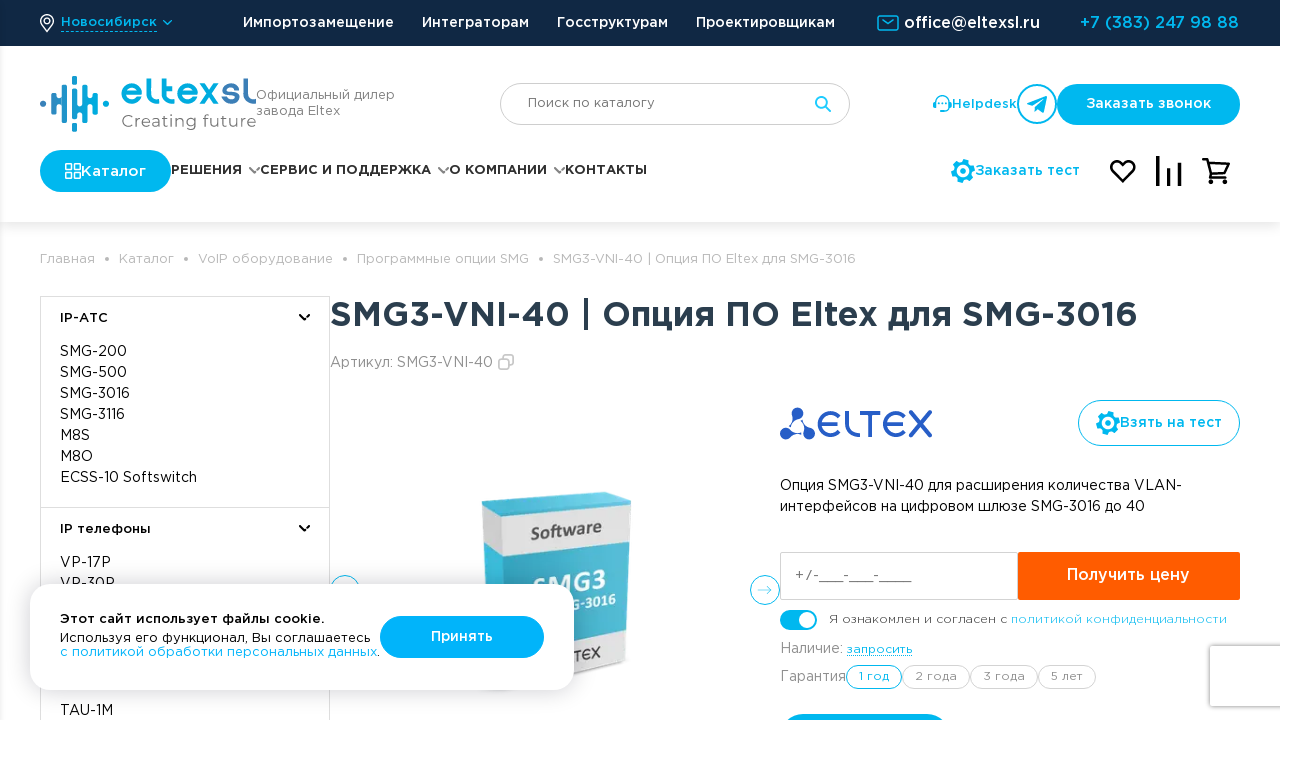

--- FILE ---
content_type: text/html; charset=utf-8
request_url: https://eltexsl.ru/product/smg3-vni-40/
body_size: 136600
content:
<!DOCTYPE html><html lang="ru"><head><meta charSet="utf-8"/><meta name="viewport" content="width=device-width, initial-scale=1"/><link rel="preload" as="image" href="/_next/static/media/eltex.bbaaa4ef.svg" fetchPriority="high"/><link rel="stylesheet" href="/_next/static/css/d3eda3b6e8f41a51.css" data-precedence="next"/><link rel="stylesheet" href="/_next/static/css/c1429e306d7a7815.css" data-precedence="next"/><link rel="stylesheet" href="/_next/static/css/c0ab47709c9cbe58.css" data-precedence="next"/><link rel="stylesheet" href="/_next/static/css/a02da0f6c0e291b0.css" data-precedence="next"/><link rel="stylesheet" href="/_next/static/css/646408c6755c1afb.css" data-precedence="next"/><link rel="stylesheet" href="/_next/static/css/073e244b9edd085e.css" data-precedence="next"/><link rel="stylesheet" href="/_next/static/css/badbff772092da06.css" data-precedence="next"/><link rel="stylesheet" href="/_next/static/css/45d4f6442d75f756.css" data-precedence="next"/><link rel="stylesheet" href="/_next/static/css/ef46db3751d8e999.css" data-precedence="next"/><link rel="stylesheet" href="/_next/static/css/86a7a987c605bed5.css" data-precedence="next"/><link rel="preload" as="script" fetchPriority="low" href="/_next/static/chunks/webpack-cecff97fafc3d39e.js"/><script src="/_next/static/chunks/fd9d1056-1934dc78cf49835f.js" async=""></script><script src="/_next/static/chunks/7023-cd81b28e36d44e86.js" async=""></script><script src="/_next/static/chunks/main-app-7d71dd868ea79a6a.js" async=""></script><script src="/_next/static/chunks/231-e47fb888deb0728f.js" async=""></script><script src="/_next/static/chunks/8173-b4d60fac3d97871f.js" async=""></script><script src="/_next/static/chunks/257-89d0d3984189e356.js" async=""></script><script src="/_next/static/chunks/9465-b96054b1448df099.js" async=""></script><script src="/_next/static/chunks/9942-c041b6a1338ed912.js" async=""></script><script src="/_next/static/chunks/8063-f7cdd1f8ef20031f.js" async=""></script><script src="/_next/static/chunks/3727-615617368047c604.js" async=""></script><script src="/_next/static/chunks/2618-163c334ad6acbc1c.js" async=""></script><script src="/_next/static/chunks/app/layout-9dd2ee04228e2152.js" async=""></script><script src="/_next/static/chunks/3510-a720522c69a8218b.js" async=""></script><script src="/_next/static/chunks/app/product/%5Bslug%5D/page-f2f5664e49d3d739.js" async=""></script><script src="https://analytics.ahrefs.com/analytics.js" data-key="DP3jbGQGETWpG1PsqfPGoQ" async=""></script><link rel="preload" href="https://www.googletagmanager.com/gtm.js?id=G-YCB3VGZ5P4" as="script"/><link rel="preload" href="https://www.googletagmanager.com/gtag/js?id=G-EVRJP7WY05" as="script"/><title>SMG3-VNI-40 | Опция ПО Eltex для SMG-3016 — Купить с гарантией в «Элтекс Солюшенс»</title><meta name="description" content="SMG3-VNI-40 | Опция ПО Eltex для SMG-3016 российского производства. Партнёрские цены, гарантия производителя, консультации инженеров и экспресс-доставка по России от «Элтекс Солюшенс»"/><link rel="canonical" href="https://eltexsl.ru/product/smg3-vni-40/"/><meta name="google-site-verification" content="gmNYJRYNQSp0xLZRXwihGG__LsioeW3Tp_NQsFlTwBE"/><meta name="yandex-verification" content="29fe651028eb0f21"/><meta name="yandex-verification" content="5dd110fe5882e6bb"/><meta property="og:title" content="SMG3-VNI-40 | Опция ПО Eltex для SMG-3016 — Купить с гарантией в «Элтекс Солюшенс»"/><meta property="og:description" content="SMG3-VNI-40 | Опция ПО Eltex для SMG-3016 российского производства. Партнёрские цены, гарантия производителя, консультации инженеров и экспресс-доставка по России от «Элтекс Солюшенс»"/><meta property="og:url" content="https://eltexsl.ru/products/smg3-vni-40/"/><meta property="og:site_name" content="EltexSL"/><meta property="og:locale" content="ru_RU"/><meta property="og:image" content="https://api.eltexsl.ru/app/uploads/2024/10/smg-3016.png"/><meta property="og:image:width" content="1050"/><meta property="og:image:height" content="700"/><meta property="og:type" content="article"/><meta name="twitter:card" content="summary_large_image"/><meta name="twitter:title" content="SMG3-VNI-40 | Опция ПО Eltex для SMG-3016 — Купить с гарантией в «Элтекс Солюшенс»"/><meta name="twitter:description" content="SMG3-VNI-40 | Опция ПО Eltex для SMG-3016 российского производства. Партнёрские цены, гарантия производителя, консультации инженеров и экспресс-доставка по России от «Элтекс Солюшенс»"/><meta name="twitter:image" content="https://api.eltexsl.ru/app/uploads/2024/10/smg-3016.png"/><meta name="twitter:image:width" content="1050"/><meta name="twitter:image:height" content="700"/><link rel="icon" href="/icon.png?e81d9b6687b496e7" type="image/png" sizes="168x168"/><meta name="next-size-adjust"/><script src="/_next/static/chunks/polyfills-78c92fac7aa8fdd8.js" noModule=""></script></head><body class="__variable_c68e00"><header class="Header_wrapper__wTRyx "><div class="Header_topWrap__5ifCo"><div class="Container_wrapper__1_I2l"><div class="Header_top__yZX9u"><div class="Header_item__11kmS"><div class="SelectRegion_element__2jjX9 "></div></div><div class="Header_item__11kmS Header_desktop__Th992"><nav class="HeaderMenu_navigation__U_l83"><ul><li data-index="0"><a href="/importozameshcheniye/">Импортозамещение</a></li><li data-index="1"><a href="/integratoram/">Интеграторам</a></li><li data-index="2"><a href="/gosstrukturam/">Госструктурам</a></li><li data-index="3"><a href="/corp-clients/">Проектировщикам</a></li></ul></nav></div><div class="Header_item__11kmS Header_desktop__Th992"><div class="EmailButton_wrap__ruFpC"><button type="button" class="EmailButton_button__XjpAS "><img alt="Email Icon" loading="lazy" width="22" height="16" decoding="async" data-nimg="1" style="color:transparent" src="/_next/static/media/icon_email.5cc9dfcd.svg"/><span>office@eltexsl.ru</span></button></div><div class="PhoneLink_wrap__HbgRJ"></div></div><div class="Header_item__11kmS Header_mobileItems__nesCF Header_mobile__YUAKm"><a class="undefined MobileButtonIcon_icon__XnSpQ" href=""><svg width="14" height="14"><use xlink:href="/images/svg/icons_mobile.svg#search"></use></svg></a><a class="undefined MobileButtonIcon_icon__XnSpQ" href="https://telegram.me/eltexsl_bot"><svg width="16" height="13"><use xlink:href="/images/svg/icons_mobile.svg#telegram"></use></svg></a><a class="undefined MobileButtonIcon_icon__XnSpQ" href="tel:+73832479888"><svg width="15" height="15"><use xlink:href="/images/svg/icons_mobile.svg#phone"></use></svg></a></div></div></div></div><div class="Header_bottomWrap__N2uF_"><div class="Container_wrapper__1_I2l"><div class="Header_bottom__GWCFG"><div class="undefined Header_mobile__YUAKm"><button class="OffCanvasMenuButton_button__WZZKa"><span class="OffCanvasMenuButton_line__QiOyi"></span><span class="OffCanvasMenuButton_line__QiOyi"></span><span class="OffCanvasMenuButton_line__QiOyi"></span></button></div><div class="Header_logo__e7Rpu"><a href="/"><img alt="EltexSL" fetchPriority="high" width="216" height="56" decoding="async" data-nimg="1" style="color:transparent" src="/_next/static/media/eltex.bbaaa4ef.svg"/></a><span class="Header_description__WVDLJ">Официальный дилер завода Eltex</span></div><div class="CartElements_elements__ER_hq Header_mobileCart__uxYGE Header_mobile__YUAKm"><a class="CartElements_testButton__lfbf1" href="#"><svg width="24" height="24" viewBox="0 0 24 24" fill="none" xmlns="http://www.w3.org/2000/svg"><path d="M20.8806 13.5689C20.9411 13.1934 21.1828 12.8662 21.5214 12.6845L24 11.4488L22.67 6.49369L19.9012 6.65119C19.1825 6.71964 17.2659 4.82639 17.3502 4.09489C17.3501 4.09491 17.4952 1.33264 17.4952 1.33264L12.5501 0L11.3048 2.47145C11.1355 2.81071 10.8091 3.05303 10.4343 3.11359C9.58593 3.1648 8.63855 3.92746 7.82265 3.40441C7.82265 3.40434 5.50125 1.87783 5.50125 1.87783L1.88615 5.50023L3.40958 7.81425C3.93391 8.65232 3.16043 9.57152 3.11942 10.4311C3.05891 10.8066 2.81708 11.1338 2.46648 11.3034L0 12.5512L1.32995 17.4942L4.09877 17.3488C4.81996 17.2711 6.72861 19.1772 6.64984 19.9051C6.64989 19.9051 6.4927 22.6674 6.4927 22.6674L11.4499 24L12.6952 21.5285C13.1548 20.6432 14.2997 20.875 15.1012 20.4623C15.4519 20.3291 15.8509 20.3776 16.1774 20.5957L18.4987 22.1222L22.1139 18.4998L20.5904 16.1736C20.0691 15.3583 20.8262 14.4157 20.8806 13.5689ZM16.4675 16.4765C10.3991 22.19 1.78825 13.6076 7.52049 7.52342C13.6168 1.78351 22.1996 10.3931 16.4675 16.4765Z" fill="#00B8EF"></path><path d="M12.0022 9.14401C10.5033 9.09181 9.10333 10.4703 9.14378 11.9923C9.071 14.4749 12.325 15.8379 14.0288 14.024C15.8437 12.3101 14.4538 9.07568 12.0022 9.14401Z" fill="#00B8EF"></path></svg>Заказать тест</a><a class="CartElements_element__EySB_" href="/izbrannoe/"><svg width="26" height="23"><use xlink:href="/images/svg/icons.svg#favorites"></use></svg></a><a class="CartElements_element__EySB_" href="/sravnenie-tovarov/"><svg width="26" height="30"><use xlink:href="/images/svg/icons.svg#compare"></use></svg></a><a class="CartElements_element__EySB_" href="/cart/"><svg width="28" height="27"><use xlink:href="/images/svg/icons.svg#cart"></use></svg></a></div><form class="SearchForm_form___t0Yt Header_desktop__Th992 "><input type="text" class="SearchForm_field__PEM1l" placeholder="Поиск по каталогу" value=""/><button type="submit" class="SearchForm_submit__pPjhw"></button></form><div class="Header_callback__ySAIv Header_desktop__Th992"><a class="Header_helpdesk__BDcVn" target="_blank" href="https://eltexsl.okdesk.ru/users/sign_in"><img alt="EltexSL Helpdesk" loading="lazy" width="19" height="17" decoding="async" data-nimg="1" style="color:transparent" src="/_next/static/media/icon_helpdesc.78bcb97d.svg"/><span>Helpdesk</span></a><a class="TgButton_button__a2I0T undefined" target="_blank" href="https://telegram.me/eltexsl_bot"><img alt="EltexSL Telegram" loading="lazy" width="20" height="17" decoding="async" data-nimg="1" style="color:transparent" src="/_next/static/media/icon_telegram.16fd6430.svg"/></a><button class="ButtonModal_button__Ql7rs undefined">Заказать звонок</button></div></div><div class="Header_navigation__xDSE_ Header_desktop__Th992"><nav class="HeaderMainMenu_navigation__WA6UO"><ul class="HeaderMainMenu_menu__f_rh7"><li><!--$!--><template data-dgst="BAILOUT_TO_CLIENT_SIDE_RENDERING"></template><a class="HeaderMainMenu_el__SQ6Ly HeaderMainMenu_catalog__rdEg_" href="/"><svg width="16" height="16"><use xlink:href="/images/svg/icons.svg#catalog_menu"></use></svg><span>Каталог</span></a><!--/$--></li><li data-index="1" class="HeaderMainMenu_children___bB60"><a class="HeaderMainMenu_el__SQ6Ly" href="/category/resheniya/">Решения</a><ul class="HeaderMainMenu_subMenu__thsK8"><li data-index="0" class="HeaderMainMenu_subMenuLi__v2cmt"><a target="_self" class="HeaderMainMenu_subMenuA__T9Ztu" href="/category/resheniya/operatorskie-resheniya/">Операторские решения</a></li><li data-index="1" class="HeaderMainMenu_subMenuLi__v2cmt"><a target="_self" class="HeaderMainMenu_subMenuA__T9Ztu" href="/category/resheniya/korporativnye-resheniya/">Корпоративные решения</a></li><li data-index="2" class="HeaderMainMenu_subMenuLi__v2cmt"><a target="_self" class="HeaderMainMenu_subMenuA__T9Ztu" href="/category/resheniya/realizovannye-proekty/">Статьи</a></li><li data-index="3" class="HeaderMainMenu_subMenuLi__v2cmt"><a target="_self" class="HeaderMainMenu_subMenuA__T9Ztu" href="/category/resheniya/video/">Обзоры</a></li><li data-index="4" class="HeaderMainMenu_subMenuLi__v2cmt"><a target="_self" class="HeaderMainMenu_subMenuA__T9Ztu" href="/category/resheniya/videoinstrukcii/">Видеоинструкции</a></li><li data-index="5" class="HeaderMainMenu_subMenuLi__v2cmt"><a target="_self" class="HeaderMainMenu_subMenuA__T9Ztu" href="/importozameshcheniye/">Подбор аналогов</a></li></ul></li><li data-index="2" class="HeaderMainMenu_children___bB60"><a class="HeaderMainMenu_el__SQ6Ly" href="/service/">Сервис и поддержка</a><ul class="HeaderMainMenu_subMenu__thsK8"><li data-index="0" class="HeaderMainMenu_subMenuLi__v2cmt"><a target="_self" class="HeaderMainMenu_subMenuA__T9Ztu" href="https://eltexsl.okdesk.ru/users/sign_in">Портал поддержки Helpdesk</a></li><li data-index="1" class="HeaderMainMenu_subMenuLi__v2cmt"><a target="_self" class="HeaderMainMenu_subMenuA__T9Ztu" href="/service/tehnicheskaja-podderzhka/">Техническая поддержка</a></li><li data-index="2" class="HeaderMainMenu_subMenuLi__v2cmt"><a target="_self" class="HeaderMainMenu_subMenuA__T9Ztu" href="https://docs.eltex-co.ru/display/EKB/Eltex+Knowledge+Base">База знаний</a></li><li data-index="3" class="HeaderMainMenu_subMenuLi__v2cmt"><a target="_self" class="HeaderMainMenu_subMenuA__T9Ztu" href="/service/remont-i-servis/">Ремонт и сервис</a></li><li data-index="4" class="HeaderMainMenu_subMenuLi__v2cmt"><a target="_self" class="HeaderMainMenu_subMenuA__T9Ztu" href="/service/reglament-tehnicheskoj-podderzhki/">Регламент технической поддержки</a></li><li data-index="5" class="HeaderMainMenu_subMenuLi__v2cmt"><a target="_self" class="HeaderMainMenu_subMenuA__T9Ztu" href="/service/reglament-na-uslugu-po-otpravke-oborudovanija-na-podmenu-na-sledujushhij-rabochij-den/">Регламент на подмену оборудования</a></li><li data-index="6" class="HeaderMainMenu_subMenuLi__v2cmt"><a target="_self" class="HeaderMainMenu_subMenuA__T9Ztu" href="/service/reglament-garantijnogo-obsluzhivanija/">Регламент гарантийного обслуживания</a></li></ul></li><li data-index="3" class="HeaderMainMenu_children___bB60"><a class="HeaderMainMenu_el__SQ6Ly" href="/company/">О компании</a><ul class="HeaderMainMenu_subMenu__thsK8"><li data-index="0" class="HeaderMainMenu_subMenuLi__v2cmt"><a target="_self" class="HeaderMainMenu_subMenuA__T9Ztu" href="/company/">О компании</a></li><li data-index="1" class="HeaderMainMenu_subMenuLi__v2cmt"><a target="_self" class="HeaderMainMenu_subMenuA__T9Ztu" href="/rekvizity/">Реквизиты</a></li><li data-index="2" class="HeaderMainMenu_subMenuLi__v2cmt"><a target="_self" class="HeaderMainMenu_subMenuA__T9Ztu" href="/company/contract/">Общие условия счета-договора</a></li><li data-index="3" class="HeaderMainMenu_subMenuLi__v2cmt"><a target="_self" class="HeaderMainMenu_subMenuA__T9Ztu" href="/model-contracts/">Типовые формы договоров и соглашений</a></li><li data-index="4" class="HeaderMainMenu_subMenuLi__v2cmt"><a target="_self" class="HeaderMainMenu_subMenuA__T9Ztu" href="/company/vakansii/">Вакансии</a></li><li data-index="5" class="HeaderMainMenu_subMenuLi__v2cmt"><a target="_self" class="HeaderMainMenu_subMenuA__T9Ztu" href="/oplata-i-dostavka/">Оплата и доставка</a></li><li data-index="6" class="HeaderMainMenu_subMenuLi__v2cmt"><a target="_self" class="HeaderMainMenu_subMenuA__T9Ztu" href="/ohrana-truda/">Охрана труда</a></li><li data-index="7" class="HeaderMainMenu_subMenuLi__v2cmt"><a target="_self" class="HeaderMainMenu_subMenuA__T9Ztu" href="/privacy-policy/">Политика конфиденциальности</a></li><li data-index="8" class="HeaderMainMenu_subMenuLi__v2cmt"><a target="_self" class="HeaderMainMenu_subMenuA__T9Ztu" href="/category/novosti/">Новости</a></li></ul></li><li data-index="4" class="HeaderMainMenu_parent__1RFCs"><a class="HeaderMainMenu_el__SQ6Ly" href="/kontakty/">Контакты</a></li></ul></nav><div class="CartElements_elements__ER_hq undefined"><a class="CartElements_testButton__lfbf1" href="#"><svg width="24" height="24" viewBox="0 0 24 24" fill="none" xmlns="http://www.w3.org/2000/svg"><path d="M20.8806 13.5689C20.9411 13.1934 21.1828 12.8662 21.5214 12.6845L24 11.4488L22.67 6.49369L19.9012 6.65119C19.1825 6.71964 17.2659 4.82639 17.3502 4.09489C17.3501 4.09491 17.4952 1.33264 17.4952 1.33264L12.5501 0L11.3048 2.47145C11.1355 2.81071 10.8091 3.05303 10.4343 3.11359C9.58593 3.1648 8.63855 3.92746 7.82265 3.40441C7.82265 3.40434 5.50125 1.87783 5.50125 1.87783L1.88615 5.50023L3.40958 7.81425C3.93391 8.65232 3.16043 9.57152 3.11942 10.4311C3.05891 10.8066 2.81708 11.1338 2.46648 11.3034L0 12.5512L1.32995 17.4942L4.09877 17.3488C4.81996 17.2711 6.72861 19.1772 6.64984 19.9051C6.64989 19.9051 6.4927 22.6674 6.4927 22.6674L11.4499 24L12.6952 21.5285C13.1548 20.6432 14.2997 20.875 15.1012 20.4623C15.4519 20.3291 15.8509 20.3776 16.1774 20.5957L18.4987 22.1222L22.1139 18.4998L20.5904 16.1736C20.0691 15.3583 20.8262 14.4157 20.8806 13.5689ZM16.4675 16.4765C10.3991 22.19 1.78825 13.6076 7.52049 7.52342C13.6168 1.78351 22.1996 10.3931 16.4675 16.4765Z" fill="#00B8EF"></path><path d="M12.0022 9.14401C10.5033 9.09181 9.10333 10.4703 9.14378 11.9923C9.071 14.4749 12.325 15.8379 14.0288 14.024C15.8437 12.3101 14.4538 9.07568 12.0022 9.14401Z" fill="#00B8EF"></path></svg>Заказать тест</a><a class="CartElements_element__EySB_" href="/izbrannoe/"><svg width="26" height="23"><use xlink:href="/images/svg/icons.svg#favorites"></use></svg></a><a class="CartElements_element__EySB_" href="/sravnenie-tovarov/"><svg width="26" height="30"><use xlink:href="/images/svg/icons.svg#compare"></use></svg></a><a class="CartElements_element__EySB_" href="/cart/"><svg width="28" height="27"><use xlink:href="/images/svg/icons.svg#cart"></use></svg></a></div></div></div></div></header><main class="ProductPage_main__BcSBo"><section class="Breadcrumbs_wrapper__SxvKy"><div class="Container_wrapper__1_I2l"><nav aria-label="breadcrumb"><ul class="Breadcrumbs_breadcrumbs__DEN6n"><li class="Breadcrumbs_breadcrumb__8nmfh"><a class="Breadcrumbs_link__50Tjr" href="/">Главная</a></li><li class="Breadcrumbs_breadcrumb__8nmfh"><a class="Breadcrumbs_link__50Tjr" href="/products/catalog/">Каталог</a></li><li class="Breadcrumbs_breadcrumb__8nmfh"><a class="Breadcrumbs_link__50Tjr" href="/products/voip-oborudovanie/">VoIP оборудование</a></li><li class="Breadcrumbs_breadcrumb__8nmfh"><a class="Breadcrumbs_link__50Tjr" href="/products/programmnye-opcii-licenzii-dlja-ip-telefonii/">Программные опции SMG</a></li><li class="Breadcrumbs_breadcrumb__8nmfh"><span class="Breadcrumbs_link__50Tjr Breadcrumbs_current__LT7lc">SMG3-VNI-40 | Опция ПО Eltex для SMG-3016</span></li></ul></nav></div></section><script type="application/ld+json">{"@context":"https://schema.org","@type":"BreadcrumbList","itemListElement":[{"@type":"ListItem","position":1,"name":"Главная","item":"/"},{"@type":"ListItem","position":2,"name":"Каталог","item":"/products/catalog/"},{"@type":"ListItem","position":3,"name":"VoIP оборудование","item":"/products/voip-oborudovanie/"},{"@type":"ListItem","position":4,"name":"Программные опции SMG","item":"/products/programmnye-opcii-licenzii-dlja-ip-telefonii/"},{"@type":"ListItem","position":5,"name":"SMG3-VNI-40 | Опция ПО Eltex для SMG-3016","item":"/product/smg3-vni-40/"}]}</script><section><div class="Container_wrapper__1_I2l"><div class="ProductPage_wrapper__VXYvX"><aside class="CatalogSidebar_wrapper__jLU3Q"><div class="Accordion_accordion__mZ_hq "><div class="Accordion_accordionItem__EjXvd"><button class="Accordion_accordionHeader__FeOA2 Accordion_open__y_thL">IP-АТС</button><div class="Accordion_accordionContent__q8Bn_  Accordion_open__y_thL" style="max-height:0px"><div class="Accordion_accordionContentInner__m3Pu1"><ul class="CatalogSidebar_products__mNDKH"><li class="CatalogSidebar_product__ZvDKq"><a class="CatalogSidebar_link__Ycdgz " href="/product/smg-200/">SMG-200</a></li><li class="CatalogSidebar_product__ZvDKq"><a class="CatalogSidebar_link__Ycdgz " href="/product/smg-500/">SMG-500</a></li><li class="CatalogSidebar_product__ZvDKq"><a class="CatalogSidebar_link__Ycdgz " href="/product/smg-3016/">SMG-3016</a></li><li class="CatalogSidebar_product__ZvDKq"><a class="CatalogSidebar_link__Ycdgz " href="/product/smg-3116/">SMG-3116</a></li><li class="CatalogSidebar_product__ZvDKq"><a class="CatalogSidebar_link__Ycdgz " href="/product/m8s/">M8S</a></li><li class="CatalogSidebar_product__ZvDKq"><a class="CatalogSidebar_link__Ycdgz " href="/product/m8o/">M8O</a></li><li class="CatalogSidebar_product__ZvDKq"><a class="CatalogSidebar_link__Ycdgz " href="/product/ecss-10/">ECSS-10 Softswitch</a></li></ul></div></div></div><div class="Accordion_accordionItem__EjXvd"><button class="Accordion_accordionHeader__FeOA2 Accordion_open__y_thL">IP телефоны</button><div class="Accordion_accordionContent__q8Bn_  Accordion_open__y_thL" style="max-height:0px"><div class="Accordion_accordionContentInner__m3Pu1"><ul class="CatalogSidebar_products__mNDKH"><li class="CatalogSidebar_product__ZvDKq"><a class="CatalogSidebar_link__Ycdgz " href="/product/vp-17p/">VP-17P</a></li><li class="CatalogSidebar_product__ZvDKq"><a class="CatalogSidebar_link__Ycdgz " href="/product/vp-30p/">VP-30P</a></li><li class="CatalogSidebar_product__ZvDKq"><a class="CatalogSidebar_link__Ycdgz " href="/product/vp-30p-wb/">VP-30P-WB</a></li><li class="CatalogSidebar_product__ZvDKq"><a class="CatalogSidebar_link__Ycdgz " href="/product/vp-ext22/">VP-EXT22</a></li></ul></div></div></div><div class="Accordion_accordionItem__EjXvd"><button class="Accordion_accordionHeader__FeOA2 Accordion_open__y_thL">VolP шлюзы FXS</button><div class="Accordion_accordionContent__q8Bn_  Accordion_open__y_thL" style="max-height:0px"><div class="Accordion_accordionContentInner__m3Pu1"><ul class="CatalogSidebar_products__mNDKH"><li class="CatalogSidebar_product__ZvDKq"><a class="CatalogSidebar_link__Ycdgz " href="/product/tau-1m/">TAU-1M</a></li><li class="CatalogSidebar_product__ZvDKq"><a class="CatalogSidebar_link__Ycdgz " href="/product/tau-2m/">TAU-2M</a></li><li class="CatalogSidebar_product__ZvDKq"><a class="CatalogSidebar_link__Ycdgz " href="/product/tau-4m/">TAU-4M</a></li><li class="CatalogSidebar_product__ZvDKq"><a class="CatalogSidebar_link__Ycdgz " href="/product/tau-8n/">TAU-8N</a></li><li class="CatalogSidebar_product__ZvDKq"><a class="CatalogSidebar_link__Ycdgz " href="/product/tau-16/">TAU-16</a></li><li class="CatalogSidebar_product__ZvDKq"><a class="CatalogSidebar_link__Ycdgz " href="/product/tau-24/">TAU-24</a></li><li class="CatalogSidebar_product__ZvDKq"><a class="CatalogSidebar_link__Ycdgz " href="/product/tau-32m/">TAU-32М</a></li><li class="CatalogSidebar_product__ZvDKq"><a class="CatalogSidebar_link__Ycdgz " href="/product/tau-36/">TAU-36</a></li><li class="CatalogSidebar_product__ZvDKq"><a class="CatalogSidebar_link__Ycdgz " href="/product/tau-72/">TAU-72</a></li></ul></div></div></div><div class="Accordion_accordionItem__EjXvd"><button class="Accordion_accordionHeader__FeOA2 Accordion_open__y_thL">Транковые шлюзы SMG</button><div class="Accordion_accordionContent__q8Bn_  Accordion_open__y_thL" style="max-height:0px"><div class="Accordion_accordionContentInner__m3Pu1"><ul class="CatalogSidebar_products__mNDKH"><li class="CatalogSidebar_product__ZvDKq"><a class="CatalogSidebar_link__Ycdgz " href="/product/smg-2/">SMG-2</a></li><li class="CatalogSidebar_product__ZvDKq"><a class="CatalogSidebar_link__Ycdgz " href="/product/smg-4/">SMG-4</a></li><li class="CatalogSidebar_product__ZvDKq"><a class="CatalogSidebar_link__Ycdgz " href="/product/smg-3016-shljuz/">SMG-3016</a></li><li class="CatalogSidebar_product__ZvDKq"><a class="CatalogSidebar_link__Ycdgz " href="/product/smg-3116-shlyuz/">SMG-3116</a></li><li class="CatalogSidebar_product__ZvDKq"><a class="CatalogSidebar_link__Ycdgz " href="/product/sm-vp-m300/">SM-VP-M300</a></li><li class="CatalogSidebar_product__ZvDKq"><a class="CatalogSidebar_link__Ycdgz " href="/product/c4e1/">C4E1</a></li></ul></div></div></div><div class="Accordion_accordionItem__EjXvd"><button class="Accordion_accordionHeader__FeOA2 Accordion_open__y_thL">Пограничные контроллеры сессий SBC</button><div class="Accordion_accordionContent__q8Bn_  Accordion_open__y_thL" style="max-height:0px"><div class="Accordion_accordionContentInner__m3Pu1"><ul class="CatalogSidebar_products__mNDKH"><li class="CatalogSidebar_product__ZvDKq"><a class="CatalogSidebar_link__Ycdgz " href="/product/sbc-3000/">SBC-3000</a></li><li class="CatalogSidebar_product__ZvDKq"><a class="CatalogSidebar_link__Ycdgz " href="/product/esbc-3200/">ESBC-3200</a></li><li class="CatalogSidebar_product__ZvDKq"><a class="CatalogSidebar_link__Ycdgz " href="/product/esbc-3300/">ESBC-3300</a></li><li class="CatalogSidebar_product__ZvDKq"><a class="CatalogSidebar_link__Ycdgz " href="/product/vesbc/">vESBC</a></li></ul></div></div></div><div class="Accordion_accordionItem__EjXvd"><button class="Accordion_accordionHeader__FeOA2 Accordion_open__y_thL">Программный коммутатор Softswitch</button><div class="Accordion_accordionContent__q8Bn_  Accordion_open__y_thL" style="max-height:0px"><div class="Accordion_accordionContentInner__m3Pu1"><ul class="CatalogSidebar_products__mNDKH"><li class="CatalogSidebar_product__ZvDKq"><a class="CatalogSidebar_link__Ycdgz " href="/product/ecss-10/">ECSS-10 Softswitch</a></li><li class="CatalogSidebar_product__ZvDKq"><a class="CatalogSidebar_link__Ycdgz " href="/product/conference/">ECSS-10 Selector</a></li><li class="CatalogSidebar_product__ZvDKq"><a class="CatalogSidebar_link__Ycdgz " href="/product/ecss-10-call-center/">ECSS-10 Call Center</a></li><li class="CatalogSidebar_product__ZvDKq"><a class="CatalogSidebar_link__Ycdgz " href="/product/ecss-10-uovyos/">ECSS-10 УОВЭОС</a></li><li class="CatalogSidebar_product__ZvDKq"><a class="CatalogSidebar_link__Ycdgz " href="/product/avtosekretar/">ECSS-10 Auto Attendant</a></li><li class="CatalogSidebar_product__ZvDKq"><a class="CatalogSidebar_link__Ycdgz " href="/product/autoprovision/">ECSS-10 AutoProvision</a></li></ul></div></div></div><div class="Accordion_accordionItem__EjXvd"><button class="Accordion_accordionHeader__FeOA2 Accordion_open__y_thL">Программные опции SMG</button><div class="Accordion_accordionContent__q8Bn_  Accordion_open__y_thL" style="max-height:0px"><div class="Accordion_accordionContentInner__m3Pu1"><ul class="CatalogSidebar_products__mNDKH"><li class="CatalogSidebar_product__ZvDKq"><a class="CatalogSidebar_link__Ycdgz " href="/product/smg-add-e1/">SMG-ADD-E1</a></li><li class="CatalogSidebar_product__ZvDKq"><a class="CatalogSidebar_link__Ycdgz " href="/product/smg-spc/">SMG-SPC</a></li><li class="CatalogSidebar_product__ZvDKq"><a class="CatalogSidebar_link__Ycdgz " href="/product/smg200-pbx-100/">SMG200-PBX-100</a></li><li class="CatalogSidebar_product__ZvDKq"><a class="CatalogSidebar_link__Ycdgz " href="/product/smg200-h323/">SMG200-H323</a></li><li class="CatalogSidebar_product__ZvDKq"><a class="CatalogSidebar_link__Ycdgz " href="/product/smg200-rec/">SMG200-REC</a></li><li class="CatalogSidebar_product__ZvDKq"><a class="CatalogSidebar_link__Ycdgz " href="/product/smg200-rcm/">SMG200-RCM</a></li><li class="CatalogSidebar_product__ZvDKq"><a class="CatalogSidebar_link__Ycdgz " href="/product/smg500-pbx-250/">SMG500-PBX-250</a></li><li class="CatalogSidebar_product__ZvDKq"><a class="CatalogSidebar_link__Ycdgz " href="/product/smg500-h323/">SMG500-H323</a></li><li class="CatalogSidebar_product__ZvDKq"><a class="CatalogSidebar_link__Ycdgz " href="/product/smg500-rec/">SMG500-REC</a></li><li class="CatalogSidebar_product__ZvDKq"><a class="CatalogSidebar_link__Ycdgz " href="/product/smg500-rcm/">SMG500-RCM</a></li><li class="CatalogSidebar_product__ZvDKq"><a class="CatalogSidebar_link__Ycdgz " href="/product/smg1-vas-500/">SMG1-VAS-500</a></li><li class="CatalogSidebar_product__ZvDKq"><a class="CatalogSidebar_link__Ycdgz " href="/product/smg1-pbx-2000/">SMG1-PBX-2000</a></li><li class="CatalogSidebar_product__ZvDKq"><a class="CatalogSidebar_link__Ycdgz " href="/product/smg1-corp-500/">SMG1-CORP-500</a></li><li class="CatalogSidebar_product__ZvDKq"><a class="CatalogSidebar_link__Ycdgz " href="/product/smg1-sorm/">SMG1-SORM</a></li><li class="CatalogSidebar_product__ZvDKq"><a class="CatalogSidebar_link__Ycdgz " href="/product/smg1-h323/">SMG1-H323</a></li><li class="CatalogSidebar_product__ZvDKq"><a class="CatalogSidebar_link__Ycdgz " href="/product/smg1-sigtran/">SMG1-SIGTRAN</a></li><li class="CatalogSidebar_product__ZvDKq"><a class="CatalogSidebar_link__Ycdgz " href="/product/smg1-rcm/">SMG1-RCM</a></li><li class="CatalogSidebar_product__ZvDKq"><a class="CatalogSidebar_link__Ycdgz " href="/product/smg1-vni-40/">SMG1-VNI-40</a></li><li class="CatalogSidebar_product__ZvDKq"><a class="CatalogSidebar_link__Ycdgz " href="/product/smg1-rec/">SMG1-REC</a></li><li class="CatalogSidebar_product__ZvDKq"><a class="CatalogSidebar_link__Ycdgz " href="/product/smg1-vns/">SMG1-VNS</a></li><li class="CatalogSidebar_product__ZvDKq"><a class="CatalogSidebar_link__Ycdgz " href="/product/smg1-v5-2-an/">SMG1-V5.2-AN</a></li><li class="CatalogSidebar_product__ZvDKq"><a class="CatalogSidebar_link__Ycdgz " href="/product/smg1-v5-2-le/">SMG1-V5.2-LE</a></li><li class="CatalogSidebar_product__ZvDKq"><a class="CatalogSidebar_link__Ycdgz " href="/product/smg2-pbx-3000/">SMG2-PBX-3000</a></li><li class="CatalogSidebar_product__ZvDKq"><a class="CatalogSidebar_link__Ycdgz " href="/product/smg2-vas-1000/">SMG2-VAS-1000</a></li><li class="CatalogSidebar_product__ZvDKq"><a class="CatalogSidebar_link__Ycdgz " href="/product/smg2-corp-1000/">SMG2-CORP-1000</a></li><li class="CatalogSidebar_product__ZvDKq"><a class="CatalogSidebar_link__Ycdgz " href="/product/smg2-sorm/">SMG2-SORM</a></li><li class="CatalogSidebar_product__ZvDKq"><a class="CatalogSidebar_link__Ycdgz " href="/product/smg2-h323/">SMG2-H323</a></li><li class="CatalogSidebar_product__ZvDKq"><a class="CatalogSidebar_link__Ycdgz " href="/product/smg2-sigtran/">SMG2-SIGTRAN</a></li><li class="CatalogSidebar_product__ZvDKq"><a class="CatalogSidebar_link__Ycdgz " href="/product/smg2-rcm/">SMG2-RCM</a></li><li class="CatalogSidebar_product__ZvDKq"><a class="CatalogSidebar_link__Ycdgz " href="/product/smg2-vni-40/">SMG2-VNI-40</a></li></ul></div></div></div><div class="Accordion_accordionItem__EjXvd"><button class="Accordion_accordionHeader__FeOA2 Accordion_open__y_thL">Unified Communications</button><div class="Accordion_accordionContent__q8Bn_  Accordion_open__y_thL" style="max-height:0px"><div class="Accordion_accordionContentInner__m3Pu1"><ul class="CatalogSidebar_products__mNDKH"><li class="CatalogSidebar_product__ZvDKq"><a class="CatalogSidebar_link__Ycdgz " href="/product/ecss-10-softswitch-uc/">ECSS-10 Softswitch</a></li><li class="CatalogSidebar_product__ZvDKq"><a class="CatalogSidebar_link__Ycdgz " href="/product/autoprovision/">ECSS-10 AutoProvision</a></li><li class="CatalogSidebar_product__ZvDKq"><a class="CatalogSidebar_link__Ycdgz " href="/product/elph-desktop/">Elph Desktop</a></li><li class="CatalogSidebar_product__ZvDKq"><a class="CatalogSidebar_link__Ycdgz " href="/product/elph-android/">Elph (Android)</a></li><li class="CatalogSidebar_product__ZvDKq"><a class="CatalogSidebar_link__Ycdgz " href="/product/elph-ios/">Elph (iOS)</a></li></ul></div></div></div><div class="Accordion_accordionItem__EjXvd"><button class="Accordion_accordionHeader__FeOA2 Accordion_open__y_thL">Снято с производства</button><div class="Accordion_accordionContent__q8Bn_  Accordion_open__y_thL" style="max-height:0px"><div class="Accordion_accordionContentInner__m3Pu1"><ul class="CatalogSidebar_products__mNDKH"><li class="CatalogSidebar_product__ZvDKq"><a class="CatalogSidebar_link__Ycdgz " href="/product/smg-1016m/">SMG-1016M</a></li><li class="CatalogSidebar_product__ZvDKq"><a class="CatalogSidebar_link__Ycdgz " href="/product/smg-2016-box-16e1/">SMG-2016</a></li><li class="CatalogSidebar_product__ZvDKq"><a class="CatalogSidebar_link__Ycdgz " href="/product/vp-12/">VP-12</a></li><li class="CatalogSidebar_product__ZvDKq"><a class="CatalogSidebar_link__Ycdgz " href="/product/vp-12p/">VP-12P</a></li><li class="CatalogSidebar_product__ZvDKq"><a class="CatalogSidebar_link__Ycdgz " href="/product/vp-15/">VP-15</a></li><li class="CatalogSidebar_product__ZvDKq"><a class="CatalogSidebar_link__Ycdgz " href="/product/vp-15p/">VP-15P</a></li><li class="CatalogSidebar_product__ZvDKq"><a class="CatalogSidebar_link__Ycdgz " href="/product/vp-20/">VP-20</a></li><li class="CatalogSidebar_product__ZvDKq"><a class="CatalogSidebar_link__Ycdgz " href="/product/vp-20p/">VP-20P</a></li><li class="CatalogSidebar_product__ZvDKq"><a class="CatalogSidebar_link__Ycdgz " href="/product/tau-4/">TAU-4</a></li><li class="CatalogSidebar_product__ZvDKq"><a class="CatalogSidebar_link__Ycdgz " href="/product/tau-8/">TAU-8</a></li><li class="CatalogSidebar_product__ZvDKq"><a class="CatalogSidebar_link__Ycdgz " href="/product/rg-1404gf-w/">RG-1404GF-W</a></li><li class="CatalogSidebar_product__ZvDKq"><a class="CatalogSidebar_link__Ycdgz " href="/product/rg-1504gf-wac/">RG-1504GF-WAC</a></li><li class="CatalogSidebar_product__ZvDKq"><a class="CatalogSidebar_link__Ycdgz " href="/product/rg-5421g/">RG-5421G-Wac</a></li><li class="CatalogSidebar_product__ZvDKq"><a class="CatalogSidebar_link__Ycdgz " href="/product/smg-1016m-box/">SMG-1016M</a></li><li class="CatalogSidebar_product__ZvDKq"><a class="CatalogSidebar_link__Ycdgz " href="/product/smg-2016-box/">SMG-2016</a></li><li class="CatalogSidebar_product__ZvDKq"><a class="CatalogSidebar_link__Ycdgz " href="/product/sbc-1000/">SBC-1000</a></li><li class="CatalogSidebar_product__ZvDKq"><a class="CatalogSidebar_link__Ycdgz " href="/product/sbc-2000/">SBC-2000</a></li><li class="CatalogSidebar_product__ZvDKq"><a class="CatalogSidebar_link__Ycdgz " href="/product/msan-mc1000-px/">MC1000-PX</a></li></ul></div></div></div><div class="Accordion_accordionItem__EjXvd"><button class="Accordion_accordionHeader__FeOA2 Accordion_open__y_thL">Кроссовые кабели</button><div class="Accordion_accordionContent__q8Bn_  Accordion_open__y_thL" style="max-height:0px"><div class="Accordion_accordionContentInner__m3Pu1"><ul class="CatalogSidebar_products__mNDKH"><li class="CatalogSidebar_product__ZvDKq"><a class="CatalogSidebar_link__Ycdgz " href="/product/kabel-tau-16-24-ms-240-4-metra/">CAB-25-4</a></li><li class="CatalogSidebar_product__ZvDKq"><a class="CatalogSidebar_link__Ycdgz " href="/product/kabel-tau-24-ms-240-6-metrov/">CAB-25-6</a></li><li class="CatalogSidebar_product__ZvDKq"><a class="CatalogSidebar_link__Ycdgz " href="/product/kabel-tau-16-24-ms-240-12-metrov/">CAB-25-12</a></li><li class="CatalogSidebar_product__ZvDKq"><a class="CatalogSidebar_link__Ycdgz " href="/product/kabel-tau-16-24-ms-240-20-metrov/">CAB-25-20</a></li><li class="CatalogSidebar_product__ZvDKq"><a class="CatalogSidebar_link__Ycdgz " href="/product/kabel-tau-16-24-ms-240-30-metrov/">CAB-25-30</a></li><li class="CatalogSidebar_product__ZvDKq"><a class="CatalogSidebar_link__Ycdgz " href="/product/kabel-tau-32m-36-72-msan-4-metra/">CAB-18-4</a></li><li class="CatalogSidebar_product__ZvDKq"><a class="CatalogSidebar_link__Ycdgz " href="/product/kabel-tau-32m-36-72-msan-6-metrov/">CAB-18-6</a></li><li class="CatalogSidebar_product__ZvDKq"><a class="CatalogSidebar_link__Ycdgz " href="/product/kabel-tau-32m-36-72-msan-12-metrov/">CAB-18-12</a></li><li class="CatalogSidebar_product__ZvDKq"><a class="CatalogSidebar_link__Ycdgz " href="/product/kabel-tau-32m-36-72-msan-20-metrov/">CAB-18-20</a></li><li class="CatalogSidebar_product__ZvDKq"><a class="CatalogSidebar_link__Ycdgz " href="/product/kabel-tau-32m-36-72-msan-30-metrov/">CAB-18-30</a></li><li class="CatalogSidebar_product__ZvDKq"><a class="CatalogSidebar_link__Ycdgz " href="/product/cabel-smg1016m/">ES-CAB-18-2-SMG</a></li><li class="CatalogSidebar_product__ZvDKq"><a class="CatalogSidebar_link__Ycdgz " href="/product/cabel-tau-72/">ES-CAB-18-2-TAU</a></li><li class="CatalogSidebar_product__ZvDKq"><a class="CatalogSidebar_link__Ycdgz " href="/product/cabel-tau-24/">ES-CAB-25-2-TAU</a></li></ul></div></div></div></div></aside><article class="CatalogContent_wrapper__Nvlq2"><h1 class="CatalogContent_title__U89WW">SMG3-VNI-40 | Опция ПО Eltex для SMG-3016</h1><div class="ProductArticle_article__15flt"><span>Артикул: <span>SMG3-VNI-40</span></span><button><svg width="16" height="16"><use xlink:href="/images/svg/icons.svg#copy"></use></svg></button></div><div class="CatalogContent_row__KkJB8"><div class="CatalogContent_col__R_Cjd CatalogContent_gallery__MhaQ_"><div class="ProductIcons_icons__AYLiW"></div><div class="ProductGallerySwiper_wrapper__2_DGa"><div class="swiper ProductGallerySwiper_swiper__qiw5b mySwiper2"><div class="swiper-wrapper"><div class="swiper-slide ProductGallerySwiper_slide__ZM5XA"><div style="cursor:pointer"><img alt="SMG3-VNI-40 | Опция ПО Eltex для SMG-3016" loading="lazy" width="360" height="288" decoding="async" data-nimg="1" style="color:transparent" srcSet="/_next/image/?url=https%3A%2F%2Fapi.eltexsl.ru%2Fapp%2Fuploads%2F2025%2F02%2Fsmg-3016-20.png&amp;w=384&amp;q=75 1x, /_next/image/?url=https%3A%2F%2Fapi.eltexsl.ru%2Fapp%2Fuploads%2F2025%2F02%2Fsmg-3016-20.png&amp;w=750&amp;q=75 2x" src="/_next/image/?url=https%3A%2F%2Fapi.eltexsl.ru%2Fapp%2Fuploads%2F2025%2F02%2Fsmg-3016-20.png&amp;w=750&amp;q=75"/></div></div></div></div><div class="ProductGallerySwiper_nav__D2Nbf"><div class="ProductGallerySwiper_prev__UCvY0 ProductGallerySwiper_navBtn__1QA4W product-button-prev"><svg width="15" height="8"><use xlink:href="/images/svg/icons_catalog.svg#swiper_nav"></use></svg></div><div class="ProductGallerySwiper_next__Bz96H ProductGallerySwiper_navBtn__1QA4W product-button-next"><svg width="15" height="8"><use xlink:href="/images/svg/icons_catalog.svg#swiper_nav"></use></svg></div></div><div class="swiper ProductGallerySwiper_swiperThumbs__ZmVjK mySwiper"><div class="swiper-wrapper"><div class="swiper-slide ProductGallerySwiper_slideThumbs__v7pLS ProductGallerySwiper_slideActiveThumb__Xey44"><img alt="" loading="lazy" width="104" height="80" decoding="async" data-nimg="1" style="color:transparent" srcSet="/_next/image/?url=https%3A%2F%2Fapi.eltexsl.ru%2Fapp%2Fuploads%2F2025%2F02%2Fsmg-3016-20.png&amp;w=128&amp;q=75 1x, /_next/image/?url=https%3A%2F%2Fapi.eltexsl.ru%2Fapp%2Fuploads%2F2025%2F02%2Fsmg-3016-20.png&amp;w=256&amp;q=75 2x" src="/_next/image/?url=https%3A%2F%2Fapi.eltexsl.ru%2Fapp%2Fuploads%2F2025%2F02%2Fsmg-3016-20.png&amp;w=256&amp;q=75"/></div></div></div></div></div><div class="CatalogContent_col__R_Cjd"><div class="CatalogContent_eltex__mBNyw"><img alt="EltexSL" loading="lazy" width="152" height="39" decoding="async" data-nimg="1" style="color:transparent" src="/_next/static/media/eltex_logo.4cf80c69.svg"/><a class="CatalogContent_testButton__a46_1" href="#"><svg width="24" height="24" viewBox="0 0 24 24" fill="none" xmlns="http://www.w3.org/2000/svg"><path d="M20.8806 13.5689C20.9411 13.1934 21.1828 12.8662 21.5214 12.6845L24 11.4488L22.67 6.49369L19.9012 6.65119C19.1825 6.71964 17.2659 4.82639 17.3502 4.09489C17.3501 4.09491 17.4952 1.33264 17.4952 1.33264L12.5501 0L11.3048 2.47145C11.1355 2.81071 10.8091 3.05303 10.4343 3.11359C9.58593 3.1648 8.63855 3.92746 7.82265 3.40441C7.82265 3.40434 5.50125 1.87783 5.50125 1.87783L1.88615 5.50023L3.40958 7.81425C3.93391 8.65232 3.16043 9.57152 3.11942 10.4311C3.05891 10.8066 2.81708 11.1338 2.46648 11.3034L0 12.5512L1.32995 17.4942L4.09877 17.3488C4.81996 17.2711 6.72861 19.1772 6.64984 19.9051C6.64989 19.9051 6.4927 22.6674 6.4927 22.6674L11.4499 24L12.6952 21.5285C13.1548 20.6432 14.2997 20.875 15.1012 20.4623C15.4519 20.3291 15.8509 20.3776 16.1774 20.5957L18.4987 22.1222L22.1139 18.4998L20.5904 16.1736C20.0691 15.3583 20.8262 14.4157 20.8806 13.5689ZM16.4675 16.4765C10.3991 22.19 1.78825 13.6076 7.52049 7.52342C13.6168 1.78351 22.1996 10.3931 16.4675 16.4765Z" fill="#00B8EF"></path><path d="M12.0022 9.14401C10.5033 9.09181 9.10333 10.4703 9.14378 11.9923C9.071 14.4749 12.325 15.8379 14.0288 14.024C15.8437 12.3101 14.4538 9.07568 12.0022 9.14401Z" fill="#00B8EF"></path></svg>Взять на тест</a></div><div class="CatalogContent_excerpt__1cmsB">Опция SMG3-VNI-40 для расширения количества VLAN-интерфейсов на цифровом шлюзе SMG-3016 до 40</div><form class="CatalogContent_form__m3kTs"><div class="CatalogContent_formRow__F9JfI"><input type="tel" class=" " placeholder="+7-___-___-____" maxLength="18" pattern="\+7\s\(\d{3}\)\s\d{3}-\d{2}-\d{2}" name="consultPhone" value=""/><button type="submit">Получить цену</button></div><div class="CatalogContent_formRow__F9JfI"><div class="CatalogContent_acceptance__fHZP3"><label><span class="CatalogContent_acceptanceBtn__JnRih CatalogContent_acceptanceBtnChecked__jKevw"></span><input type="checkbox" checked=""/><span>Я ознакомлен и согласен с<a href="/privacy-policy/"> политикой конфиденциальности</a></span></label></div></div></form><div class="CatalogContent_instock__DzLAg"><span class="CatalogContent_instockTitle__Svp6l">Наличие: <a class="CatalogContent_instockLink__S1Ff_" href="#">запросить</a></span></div><div class="ProductWarranty_warranty__RmPFv"><div class="ProductWarranty_warrantyName__zqsTz">Гарантия</div><div class="ProductWarranty_warrantyItems__kcVYT"><div class="ProductWarranty_warrantyItem__6ulHM ProductWarranty_selected__9tV4r">1 год</div><div class="ProductWarranty_warrantyItem__6ulHM ">2 года</div><div class="ProductWarranty_warrantyItem__6ulHM ">3 года</div><div class="ProductWarranty_warrantyItem__6ulHM ">5 лет</div></div></div><div class="CatalogContent_buttons__iH8_6"><button class="ProductAddToCart_button__nawCB 
        ProductAddToCart_filled__tf7Dv "><span class="ProductAddToCart_icon__UWJxU"><svg width="28" height="27"><use xlink:href="/images/svg/icons.svg#cart"></use></svg></span><span class="ProductAddToCart_title__4WMeL undefined">В корзину</span></button><div class=" CatalogContent_cart__4RN6P  "><svg width="30px" height="30px" viewBox="0 0 24 24" xmlns="http://www.w3.org/2000/svg"><path d="M4.45067 13.9082L11.4033 20.4395C11.6428 20.6644 11.7625 20.7769 11.9037 20.8046C11.9673 20.8171 12.0327 20.8171 12.0963 20.8046C12.2375 20.7769 12.3572 20.6644 12.5967 20.4395L19.5493 13.9082C21.5055 12.0706 21.743 9.0466 20.0978 6.92607L19.7885 6.52734C17.8203 3.99058 13.8696 4.41601 12.4867 7.31365C12.2913 7.72296 11.7087 7.72296 11.5133 7.31365C10.1304 4.41601 6.17972 3.99058 4.21154 6.52735L3.90219 6.92607C2.25695 9.0466 2.4945 12.0706 4.45067 13.9082Z" stroke="#222222"></path></svg></div><div class="ProductShare_shareBox__uQPTO"><div class="CatalogContent_share__4l1Bv"><svg id="share" xmlns="http://www.w3.org/2000/svg" width="24" height="24" viewBox="0 0 24 24"><path d="M18 16.08c-.76 0-1.44.3-1.96.77L8.91 12.7c.05-.23.09-.46.09-.7s-.04-.47-.09-.7l7.05-4.11c.54.5 1.25.81 2.04.81 1.66 0 3-1.34 3-3s-1.34-3-3-3-3 1.34-3 3c0 .24.04.47.09.7L8.04 9.81C7.5 9.31 6.79 9 6 9c-1.66 0-3 1.34-3 3s1.34 3 3 3c.79 0 1.5-.31 2.04-.81l7.12 4.16c-.05.21-.08.43-.08.65 0 1.61 1.31 2.92 2.92 2.92 1.61 0 2.92-1.31 2.92-2.92s-1.31-2.92-2.92-2.92z"></path></svg></div><div class="ProductShare_links__aEbAZ "><div class="ProductShare_link__FgQBs"><svg width="20" height="20"><use xlink:href="/images/svg/share.svg#copy"></use></svg></div><a target="_blank" class="ProductShare_link__FgQBs" href="https://t.me/share/url?url=https%3A%2F%2Feltexsl.ru%2Fproduct%2Fsmg3-vni-40%2F&amp;text=SMG3-VNI-40%20%7C%20%D0%9E%D0%BF%D1%86%D0%B8%D1%8F%20%D0%9F%D0%9E%20Eltex%20%D0%B4%D0%BB%D1%8F%20SMG-3016%20%E2%80%94%20%D0%9A%D1%83%D0%BF%D0%B8%D1%82%D1%8C%20%D1%81%20%D0%B3%D0%B0%D1%80%D0%B0%D0%BD%D1%82%D0%B8%D0%B5%D0%B9%20%D0%B2%20%C2%AB%D0%AD%D0%BB%D1%82%D0%B5%D0%BA%D1%81%20%D0%A1%D0%BE%D0%BB%D1%8E%D1%88%D0%B5%D0%BD%D1%81%C2%BB"><svg width="25" height="25"><use xlink:href="/images/svg/share.svg#telegram"></use></svg></a><a target="_blank" class="ProductShare_link__FgQBs" href="https://api.whatsapp.com/send/?text=SMG3-VNI-40%20%7C%20%D0%9E%D0%BF%D1%86%D0%B8%D1%8F%20%D0%9F%D0%9E%20Eltex%20%D0%B4%D0%BB%D1%8F%20SMG-3016%20%E2%80%94%20%D0%9A%D1%83%D0%BF%D0%B8%D1%82%D1%8C%20%D1%81%20%D0%B3%D0%B0%D1%80%D0%B0%D0%BD%D1%82%D0%B8%D0%B5%D0%B9%20%D0%B2%20%C2%AB%D0%AD%D0%BB%D1%82%D0%B5%D0%BA%D1%81%20%D0%A1%D0%BE%D0%BB%D1%8E%D1%88%D0%B5%D0%BD%D1%81%C2%BB+https%3A%2F%2Feltexsl.ru%2Fproduct%2Fsmg3-vni-40%2F&amp;type=custom_url&amp;app_absent=0"><svg width="25" height="25"><use xlink:href="/images/svg/share.svg#whatsapp"></use></svg></a><a target="_blank" class="ProductShare_link__FgQBs" href="https://vk.com/share.php?url=https%3A%2F%2Feltexsl.ru%2Fproduct%2Fsmg3-vni-40%2F&amp;title=SMG3-VNI-40%20%7C%20%D0%9E%D0%BF%D1%86%D0%B8%D1%8F%20%D0%9F%D0%9E%20Eltex%20%D0%B4%D0%BB%D1%8F%20SMG-3016%20%E2%80%94%20%D0%9A%D1%83%D0%BF%D0%B8%D1%82%D1%8C%20%D1%81%20%D0%B3%D0%B0%D1%80%D0%B0%D0%BD%D1%82%D0%B8%D0%B5%D0%B9%20%D0%B2%20%C2%AB%D0%AD%D0%BB%D1%82%D0%B5%D0%BA%D1%81%20%D0%A1%D0%BE%D0%BB%D1%8E%D1%88%D0%B5%D0%BD%D1%81%C2%BB&amp;display=widget"><svg width="25" height="25"><use xlink:href="/images/svg/share.svg#vk"></use></svg></a></div></div></div><div class="CatalogContent_consultation__Dqo0F"><svg width="24" height="24"><use xlink:href="/images/svg/icons.svg#consultation"></use></svg><span>Отправить ТЗ и получить консультацию в подборе оборудования</span></div></div></div><div class="ProductTabs_wrapper__BbMJ5"><div class="react-tabs" data-rttabs="true"><div class="ProductTabs_head__0ro8I"><ul class="ProductTabs_list__621Nh" role="tablist"><li class="ProductTabs_listItem__Oetj5 react-tabs__tab--selected" role="tab" id="tab:R29kvff2ja:0" aria-selected="true" aria-disabled="false" aria-controls="panel:R29kvff2ja:0" tabindex="0" data-rttab="true"><h2>Описание</h2></li><li class="ProductTabs_listItem__Oetj5" role="tab" id="tab:R29kvff2ja:1" aria-selected="false" aria-disabled="false" aria-controls="panel:R29kvff2ja:1" data-rttab="true"><h2>Спецификация</h2></li><li class="ProductTabs_listItem__Oetj5" role="tab" id="tab:R29kvff2ja:2" aria-selected="false" aria-disabled="false" aria-controls="panel:R29kvff2ja:2" data-rttab="true"><h2>Гарантия</h2></li><li class="ProductTabs_listItem__Oetj5" role="tab" id="tab:R29kvff2ja:3" aria-selected="false" aria-disabled="false" aria-controls="panel:R29kvff2ja:3" data-rttab="true"><h2>Поддержка</h2></li></ul></div><div class="ProductTabs_body__24EWK"><div class="ProductTabs_content__GZSp6 react-tabs__tab-panel--selected" role="tabpanel" id="panel:R29kvff2ja:0" aria-labelledby="tab:R29kvff2ja:0"><div class="ProductTabs_description__z05HR"><p>Опция SMG3-VNI-40 для расширения количества VLAN-интерфейсов на цифровом шлюзе SMG-3016 до 40</p>
</div></div><div class="ProductTabs_content__GZSp6" role="tabpanel" id="panel:R29kvff2ja:1" aria-labelledby="tab:R29kvff2ja:1"></div><div class="ProductTabs_content__GZSp6" role="tabpanel" id="panel:R29kvff2ja:2" aria-labelledby="tab:R29kvff2ja:2"></div><div class="ProductTabs_content__GZSp6" role="tabpanel" id="panel:R29kvff2ja:3" aria-labelledby="tab:R29kvff2ja:3"></div></div></div></div></article></div></div><section class="RelatedProducts_wrapper__HKPtB"><div class="Container_wrapper__1_I2l"><h2 class="RelatedProducts_title__dizeg">Рекомендованное оборудование</h2><div class="RelatedProducts_products__I_I61"><div class="swiper RelatedProducts_swiperSlider__agKeI"><div class="swiper-wrapper"><div class="swiper-slide"><div class="Product_product__h5VlE undefined "><div class="Product_features__tMEHu"><div class="Product_feature__Sz6nH  "><svg width="23" height="22"><use xlink:href="/images/svg/icons_product.svg#compare"></use></svg></div><div class="Product_feature__Sz6nH Product_fav__HDyVm "><svg width="26" height="23"><use xlink:href="/images/svg/icons_product.svg#favorite"></use></svg></div></div><div class="Product_icons__C_N5S"><div class="Product_moveIcons___i2m8"><svg width="24" height="24"><use xlink:href="/images/svg/icons_product.svg#status_torp"></use></svg><span>ЕРРРП (ТОРП)</span></div></div><div class="Product_image__cSPoE"><a href="/product/mes1124m/"><img alt="MES1124M | Коммутатор Eltex 24 порта 100М, 4 combo-порта 1G" loading="lazy" width="250" height="190" decoding="async" data-nimg="1" class="Product_thumbnail__07LhS" style="color:transparent" srcSet="/_next/image/?url=https%3A%2F%2Fapi.eltexsl.ru%2Fapp%2Fuploads%2F2024%2F10%2Fmes-1124-front-mini-1.jpg&amp;w=256&amp;q=75 1x, /_next/image/?url=https%3A%2F%2Fapi.eltexsl.ru%2Fapp%2Fuploads%2F2024%2F10%2Fmes-1124-front-mini-1.jpg&amp;w=640&amp;q=75 2x" src="/_next/image/?url=https%3A%2F%2Fapi.eltexsl.ru%2Fapp%2Fuploads%2F2024%2F10%2Fmes-1124-front-mini-1.jpg&amp;w=640&amp;q=75"/></a></div><div class="Product_details__l6lXA"><a class="Product_title__GzNe6" href="/product/mes1124m/">MES1124M | Коммутатор Eltex 24 порта 100М, 4 combo-порта 1G</a><div class="Product_description__kHUsi"><p>24&#215;100М, 4xcombo-порта 1G, L2+, грозозащита до 6 кВ, AC/DC</p>
</div><div class="Product_links__f1_L5"><a class="Product_price__z6CO1" href="#">Запросить цену</a><a class="Product_buy__5Kznu " href="/"><svg width="22" height="20" viewBox="0 0 22 20" fill="none" xmlns="http://www.w3.org/2000/svg"><path d="M21.286 3.90481C21.1193 3.6429 20.8336 3.45242 20.5241 3.45242L5.47626 2.76194L4.95244 0.714294C4.83339 0.285718 4.47625 0 4.02386 0H0.952393C0.428577 0 0 0.428577 0 0.952393C0 1.47621 0.428577 1.90479 0.952393 1.90479H3.28575L5.90483 12.0954L5.26197 14.7621C5.19054 15.0478 5.26197 15.3573 5.42864 15.5716C5.61912 15.8097 5.88102 15.9288 6.16674 15.9288H17.8336C18.3574 15.9288 18.7859 15.5002 18.7859 14.9764C18.7859 14.4526 18.3574 14.024 17.8336 14.024H7.40485L7.66676 12.9287L17.1907 12.4763C17.5478 12.4525 17.8574 12.2382 18.0002 11.9287L21.3336 4.78577C21.4765 4.52386 21.4526 4.19053 21.286 3.90481ZM16.524 10.6192L7.64295 11.0239L6.04769 4.69053L19.024 5.28578L16.524 10.6192Z" fill="white"></path><path d="M6.78574 19.9997C7.77197 19.9997 8.57147 19.2002 8.57147 18.214C8.57147 17.2277 7.77197 16.4282 6.78574 16.4282C5.7995 16.4282 5 17.2277 5 18.214C5 19.2002 5.7995 19.9997 6.78574 19.9997Z" fill="white"></path><path d="M17.5 19.9997C18.4862 19.9997 19.2857 19.2002 19.2857 18.214C19.2857 17.2277 18.4862 16.4282 17.5 16.4282C16.5137 16.4282 15.7142 17.2277 15.7142 18.214C15.7142 19.2002 16.5137 19.9997 17.5 19.9997Z" fill="white"></path></svg><span>В корзину</span></a></div></div></div></div><div class="swiper-slide"><div class="Product_product__h5VlE undefined "><div class="Product_features__tMEHu"><div class="Product_feature__Sz6nH  "><svg width="23" height="22"><use xlink:href="/images/svg/icons_product.svg#compare"></use></svg></div><div class="Product_feature__Sz6nH Product_fav__HDyVm "><svg width="26" height="23"><use xlink:href="/images/svg/icons_product.svg#favorite"></use></svg></div></div><div class="Product_icons__C_N5S"><div class="Product_moveIcons___i2m8"><svg width="24" height="24"><use xlink:href="/images/svg/icons_product.svg#status_torp"></use></svg><span>ЕРРРП (ТОРП)</span></div></div><div class="Product_image__cSPoE"><a href="/product/mes1124mb/"><img alt="MES1124MB | Коммутатор Eltex 24 порта 100М, 4 combo-порта 1G, АКБ разъёмы" loading="lazy" width="250" height="190" decoding="async" data-nimg="1" class="Product_thumbnail__07LhS" style="color:transparent" srcSet="/_next/image/?url=https%3A%2F%2Fapi.eltexsl.ru%2Fapp%2Fuploads%2F2024%2F10%2Fmes-1124mb-front-1.jpg&amp;w=256&amp;q=75 1x, /_next/image/?url=https%3A%2F%2Fapi.eltexsl.ru%2Fapp%2Fuploads%2F2024%2F10%2Fmes-1124mb-front-1.jpg&amp;w=640&amp;q=75 2x" src="/_next/image/?url=https%3A%2F%2Fapi.eltexsl.ru%2Fapp%2Fuploads%2F2024%2F10%2Fmes-1124mb-front-1.jpg&amp;w=640&amp;q=75"/></a></div><div class="Product_details__l6lXA"><a class="Product_title__GzNe6" href="/product/mes1124mb/">MES1124MB | Коммутатор Eltex 24 порта 100М, 4 combo-порта 1G, АКБ разъёмы</a><div class="Product_description__kHUsi"><p>24x100M, 4xcombo-порта 1G, L2+, грозозащита до 6 кВ, AC/DC, АКБ разъёмы</p>
</div><div class="Product_links__f1_L5"><a class="Product_price__z6CO1" href="#">Запросить цену</a><a class="Product_buy__5Kznu " href="/"><svg width="22" height="20" viewBox="0 0 22 20" fill="none" xmlns="http://www.w3.org/2000/svg"><path d="M21.286 3.90481C21.1193 3.6429 20.8336 3.45242 20.5241 3.45242L5.47626 2.76194L4.95244 0.714294C4.83339 0.285718 4.47625 0 4.02386 0H0.952393C0.428577 0 0 0.428577 0 0.952393C0 1.47621 0.428577 1.90479 0.952393 1.90479H3.28575L5.90483 12.0954L5.26197 14.7621C5.19054 15.0478 5.26197 15.3573 5.42864 15.5716C5.61912 15.8097 5.88102 15.9288 6.16674 15.9288H17.8336C18.3574 15.9288 18.7859 15.5002 18.7859 14.9764C18.7859 14.4526 18.3574 14.024 17.8336 14.024H7.40485L7.66676 12.9287L17.1907 12.4763C17.5478 12.4525 17.8574 12.2382 18.0002 11.9287L21.3336 4.78577C21.4765 4.52386 21.4526 4.19053 21.286 3.90481ZM16.524 10.6192L7.64295 11.0239L6.04769 4.69053L19.024 5.28578L16.524 10.6192Z" fill="white"></path><path d="M6.78574 19.9997C7.77197 19.9997 8.57147 19.2002 8.57147 18.214C8.57147 17.2277 7.77197 16.4282 6.78574 16.4282C5.7995 16.4282 5 17.2277 5 18.214C5 19.2002 5.7995 19.9997 6.78574 19.9997Z" fill="white"></path><path d="M17.5 19.9997C18.4862 19.9997 19.2857 19.2002 19.2857 18.214C19.2857 17.2277 18.4862 16.4282 17.5 16.4282C16.5137 16.4282 15.7142 17.2277 15.7142 18.214C15.7142 19.2002 16.5137 19.9997 17.5 19.9997Z" fill="white"></path></svg><span>В корзину</span></a></div></div></div></div><div class="swiper-slide"><div class="Product_product__h5VlE undefined "><div class="Product_features__tMEHu"><div class="Product_feature__Sz6nH  "><svg width="23" height="22"><use xlink:href="/images/svg/icons_product.svg#compare"></use></svg></div><div class="Product_feature__Sz6nH Product_fav__HDyVm "><svg width="26" height="23"><use xlink:href="/images/svg/icons_product.svg#favorite"></use></svg></div></div><div class="Product_icons__C_N5S"><div class="Product_moveIcons___i2m8"><svg width="24" height="24"><use xlink:href="/images/svg/icons_product.svg#status_torp"></use></svg><span>ЕРРРП (ТОРП)</span></div></div><div class="Product_image__cSPoE"><a href="/product/mes1428/"><img alt="MES1428 | Коммутатор Eltex 24 порта 100М, 4 combo-порта 1G" loading="lazy" width="250" height="190" decoding="async" data-nimg="1" class="Product_thumbnail__07LhS" style="color:transparent" srcSet="/_next/image/?url=https%3A%2F%2Fapi.eltexsl.ru%2Fapp%2Fuploads%2F2024%2F10%2Fmes1428_fr.png&amp;w=256&amp;q=75 1x, /_next/image/?url=https%3A%2F%2Fapi.eltexsl.ru%2Fapp%2Fuploads%2F2024%2F10%2Fmes1428_fr.png&amp;w=640&amp;q=75 2x" src="/_next/image/?url=https%3A%2F%2Fapi.eltexsl.ru%2Fapp%2Fuploads%2F2024%2F10%2Fmes1428_fr.png&amp;w=640&amp;q=75"/></a></div><div class="Product_details__l6lXA"><a class="Product_title__GzNe6" href="/product/mes1428/">MES1428 | Коммутатор Eltex 24 порта 100М, 4 combo-порта 1G</a><div class="Product_description__kHUsi"><p>24x100M, 4xcombo-порта 1G, L2, AC</p>
</div><div class="Product_links__f1_L5"><a class="Product_price__z6CO1" href="#">Запросить цену</a><a class="Product_buy__5Kznu " href="/"><svg width="22" height="20" viewBox="0 0 22 20" fill="none" xmlns="http://www.w3.org/2000/svg"><path d="M21.286 3.90481C21.1193 3.6429 20.8336 3.45242 20.5241 3.45242L5.47626 2.76194L4.95244 0.714294C4.83339 0.285718 4.47625 0 4.02386 0H0.952393C0.428577 0 0 0.428577 0 0.952393C0 1.47621 0.428577 1.90479 0.952393 1.90479H3.28575L5.90483 12.0954L5.26197 14.7621C5.19054 15.0478 5.26197 15.3573 5.42864 15.5716C5.61912 15.8097 5.88102 15.9288 6.16674 15.9288H17.8336C18.3574 15.9288 18.7859 15.5002 18.7859 14.9764C18.7859 14.4526 18.3574 14.024 17.8336 14.024H7.40485L7.66676 12.9287L17.1907 12.4763C17.5478 12.4525 17.8574 12.2382 18.0002 11.9287L21.3336 4.78577C21.4765 4.52386 21.4526 4.19053 21.286 3.90481ZM16.524 10.6192L7.64295 11.0239L6.04769 4.69053L19.024 5.28578L16.524 10.6192Z" fill="white"></path><path d="M6.78574 19.9997C7.77197 19.9997 8.57147 19.2002 8.57147 18.214C8.57147 17.2277 7.77197 16.4282 6.78574 16.4282C5.7995 16.4282 5 17.2277 5 18.214C5 19.2002 5.7995 19.9997 6.78574 19.9997Z" fill="white"></path><path d="M17.5 19.9997C18.4862 19.9997 19.2857 19.2002 19.2857 18.214C19.2857 17.2277 18.4862 16.4282 17.5 16.4282C16.5137 16.4282 15.7142 17.2277 15.7142 18.214C15.7142 19.2002 16.5137 19.9997 17.5 19.9997Z" fill="white"></path></svg><span>В корзину</span></a></div></div></div></div><div class="swiper-slide"><div class="Product_product__h5VlE undefined "><div class="Product_features__tMEHu"><div class="Product_feature__Sz6nH  "><svg width="23" height="22"><use xlink:href="/images/svg/icons_product.svg#compare"></use></svg></div><div class="Product_feature__Sz6nH Product_fav__HDyVm "><svg width="26" height="23"><use xlink:href="/images/svg/icons_product.svg#favorite"></use></svg></div></div><div class="Product_icons__C_N5S"><div class="Product_moveIcons___i2m8"><svg width="24" height="24"><use xlink:href="/images/svg/icons_product.svg#new"></use></svg><span>NEW</span></div><div class="Product_moveIcons___i2m8"><svg width="24" height="24"><use xlink:href="/images/svg/icons_product.svg#status_torp"></use></svg><span>ЕРРРП (ТОРП)</span></div></div><div class="Product_image__cSPoE"><a href="/product/mes2300-08/"><img alt="MES2300-08 | Коммутатор Eltex 10 портов 1G, 2 порта 1G (SFP)" loading="lazy" width="250" height="190" decoding="async" data-nimg="1" class="Product_thumbnail__07LhS" style="color:transparent" srcSet="/_next/image/?url=https%3A%2F%2Fapi.eltexsl.ru%2Fapp%2Fuploads%2F2025%2F05%2Fmes2300-08_fl.png&amp;w=256&amp;q=75 1x, /_next/image/?url=https%3A%2F%2Fapi.eltexsl.ru%2Fapp%2Fuploads%2F2025%2F05%2Fmes2300-08_fl.png&amp;w=640&amp;q=75 2x" src="/_next/image/?url=https%3A%2F%2Fapi.eltexsl.ru%2Fapp%2Fuploads%2F2025%2F05%2Fmes2300-08_fl.png&amp;w=640&amp;q=75"/></a></div><div class="Product_details__l6lXA"><a class="Product_title__GzNe6" href="/product/mes2300-08/">MES2300-08 | Коммутатор Eltex 10 портов 1G, 2 порта 1G (SFP)</a><div class="Product_description__kHUsi"><p>10x1G, 2x1G (SFP), L3, AC</p>
</div><div class="Product_links__f1_L5"><a class="Product_price__z6CO1" href="#">Запросить цену</a><a class="Product_buy__5Kznu " href="/"><svg width="22" height="20" viewBox="0 0 22 20" fill="none" xmlns="http://www.w3.org/2000/svg"><path d="M21.286 3.90481C21.1193 3.6429 20.8336 3.45242 20.5241 3.45242L5.47626 2.76194L4.95244 0.714294C4.83339 0.285718 4.47625 0 4.02386 0H0.952393C0.428577 0 0 0.428577 0 0.952393C0 1.47621 0.428577 1.90479 0.952393 1.90479H3.28575L5.90483 12.0954L5.26197 14.7621C5.19054 15.0478 5.26197 15.3573 5.42864 15.5716C5.61912 15.8097 5.88102 15.9288 6.16674 15.9288H17.8336C18.3574 15.9288 18.7859 15.5002 18.7859 14.9764C18.7859 14.4526 18.3574 14.024 17.8336 14.024H7.40485L7.66676 12.9287L17.1907 12.4763C17.5478 12.4525 17.8574 12.2382 18.0002 11.9287L21.3336 4.78577C21.4765 4.52386 21.4526 4.19053 21.286 3.90481ZM16.524 10.6192L7.64295 11.0239L6.04769 4.69053L19.024 5.28578L16.524 10.6192Z" fill="white"></path><path d="M6.78574 19.9997C7.77197 19.9997 8.57147 19.2002 8.57147 18.214C8.57147 17.2277 7.77197 16.4282 6.78574 16.4282C5.7995 16.4282 5 17.2277 5 18.214C5 19.2002 5.7995 19.9997 6.78574 19.9997Z" fill="white"></path><path d="M17.5 19.9997C18.4862 19.9997 19.2857 19.2002 19.2857 18.214C19.2857 17.2277 18.4862 16.4282 17.5 16.4282C16.5137 16.4282 15.7142 17.2277 15.7142 18.214C15.7142 19.2002 16.5137 19.9997 17.5 19.9997Z" fill="white"></path></svg><span>В корзину</span></a></div></div></div></div><div class="swiper-slide"><div class="Product_product__h5VlE undefined "><div class="Product_features__tMEHu"><div class="Product_feature__Sz6nH  "><svg width="23" height="22"><use xlink:href="/images/svg/icons_product.svg#compare"></use></svg></div><div class="Product_feature__Sz6nH Product_fav__HDyVm "><svg width="26" height="23"><use xlink:href="/images/svg/icons_product.svg#favorite"></use></svg></div></div><div class="Product_icons__C_N5S"><div class="Product_moveIcons___i2m8"><svg width="24" height="24"><use xlink:href="/images/svg/icons_product.svg#status_torp"></use></svg><span>ЕРРРП (ТОРП)</span></div></div><div class="Product_image__cSPoE"><a href="/product/mes2308r/"><img alt="MES2308R | Коммутатор Eltex 8 портов 1G, 2 combo-порта 1G" loading="lazy" width="250" height="190" decoding="async" data-nimg="1" class="Product_thumbnail__07LhS" style="color:transparent" srcSet="/_next/image/?url=https%3A%2F%2Fapi.eltexsl.ru%2Fapp%2Fuploads%2F2024%2F10%2Fmes2308r_fl.png&amp;w=256&amp;q=75 1x, /_next/image/?url=https%3A%2F%2Fapi.eltexsl.ru%2Fapp%2Fuploads%2F2024%2F10%2Fmes2308r_fl.png&amp;w=640&amp;q=75 2x" src="/_next/image/?url=https%3A%2F%2Fapi.eltexsl.ru%2Fapp%2Fuploads%2F2024%2F10%2Fmes2308r_fl.png&amp;w=640&amp;q=75"/></a></div><div class="Product_details__l6lXA"><a class="Product_title__GzNe6" href="/product/mes2308r/">MES2308R | Коммутатор Eltex 8 портов 1G, 2 combo-порта 1G</a><div class="Product_description__kHUsi"><p>8x1G, 2xcombo-порта 1G, L3, AC</p>
</div><div class="Product_links__f1_L5"><a class="Product_price__z6CO1" href="#">Запросить цену</a><a class="Product_buy__5Kznu " href="/"><svg width="22" height="20" viewBox="0 0 22 20" fill="none" xmlns="http://www.w3.org/2000/svg"><path d="M21.286 3.90481C21.1193 3.6429 20.8336 3.45242 20.5241 3.45242L5.47626 2.76194L4.95244 0.714294C4.83339 0.285718 4.47625 0 4.02386 0H0.952393C0.428577 0 0 0.428577 0 0.952393C0 1.47621 0.428577 1.90479 0.952393 1.90479H3.28575L5.90483 12.0954L5.26197 14.7621C5.19054 15.0478 5.26197 15.3573 5.42864 15.5716C5.61912 15.8097 5.88102 15.9288 6.16674 15.9288H17.8336C18.3574 15.9288 18.7859 15.5002 18.7859 14.9764C18.7859 14.4526 18.3574 14.024 17.8336 14.024H7.40485L7.66676 12.9287L17.1907 12.4763C17.5478 12.4525 17.8574 12.2382 18.0002 11.9287L21.3336 4.78577C21.4765 4.52386 21.4526 4.19053 21.286 3.90481ZM16.524 10.6192L7.64295 11.0239L6.04769 4.69053L19.024 5.28578L16.524 10.6192Z" fill="white"></path><path d="M6.78574 19.9997C7.77197 19.9997 8.57147 19.2002 8.57147 18.214C8.57147 17.2277 7.77197 16.4282 6.78574 16.4282C5.7995 16.4282 5 17.2277 5 18.214C5 19.2002 5.7995 19.9997 6.78574 19.9997Z" fill="white"></path><path d="M17.5 19.9997C18.4862 19.9997 19.2857 19.2002 19.2857 18.214C19.2857 17.2277 18.4862 16.4282 17.5 16.4282C16.5137 16.4282 15.7142 17.2277 15.7142 18.214C15.7142 19.2002 16.5137 19.9997 17.5 19.9997Z" fill="white"></path></svg><span>В корзину</span></a></div></div></div></div><div class="swiper-slide"><div class="Product_product__h5VlE undefined "><div class="Product_features__tMEHu"><div class="Product_feature__Sz6nH  "><svg width="23" height="22"><use xlink:href="/images/svg/icons_product.svg#compare"></use></svg></div><div class="Product_feature__Sz6nH Product_fav__HDyVm "><svg width="26" height="23"><use xlink:href="/images/svg/icons_product.svg#favorite"></use></svg></div></div><div class="Product_icons__C_N5S"><div class="Product_moveIcons___i2m8"><svg width="24" height="24"><use xlink:href="/images/svg/icons_product.svg#status_torp"></use></svg><span>ЕРРРП (ТОРП)</span></div></div><div class="Product_image__cSPoE"><a href="/product/mes2324/"><img alt="MES2324 | Коммутатор Eltex 24 порта 1G, 4 порта 10G (SFP+)" loading="lazy" width="250" height="190" decoding="async" data-nimg="1" class="Product_thumbnail__07LhS" style="color:transparent" srcSet="/_next/image/?url=https%3A%2F%2Fapi.eltexsl.ru%2Fapp%2Fuploads%2F2024%2F10%2Fmes2324.png&amp;w=256&amp;q=75 1x, /_next/image/?url=https%3A%2F%2Fapi.eltexsl.ru%2Fapp%2Fuploads%2F2024%2F10%2Fmes2324.png&amp;w=640&amp;q=75 2x" src="/_next/image/?url=https%3A%2F%2Fapi.eltexsl.ru%2Fapp%2Fuploads%2F2024%2F10%2Fmes2324.png&amp;w=640&amp;q=75"/></a></div><div class="Product_details__l6lXA"><a class="Product_title__GzNe6" href="/product/mes2324/">MES2324 | Коммутатор Eltex 24 порта 1G, 4 порта 10G (SFP+)</a><div class="Product_description__kHUsi"><p>24x1G, 4x10G (SFP+), L3, AC/DC</p>
</div><div class="Product_links__f1_L5"><a class="Product_price__z6CO1" href="#">Запросить цену</a><a class="Product_buy__5Kznu " href="/"><svg width="22" height="20" viewBox="0 0 22 20" fill="none" xmlns="http://www.w3.org/2000/svg"><path d="M21.286 3.90481C21.1193 3.6429 20.8336 3.45242 20.5241 3.45242L5.47626 2.76194L4.95244 0.714294C4.83339 0.285718 4.47625 0 4.02386 0H0.952393C0.428577 0 0 0.428577 0 0.952393C0 1.47621 0.428577 1.90479 0.952393 1.90479H3.28575L5.90483 12.0954L5.26197 14.7621C5.19054 15.0478 5.26197 15.3573 5.42864 15.5716C5.61912 15.8097 5.88102 15.9288 6.16674 15.9288H17.8336C18.3574 15.9288 18.7859 15.5002 18.7859 14.9764C18.7859 14.4526 18.3574 14.024 17.8336 14.024H7.40485L7.66676 12.9287L17.1907 12.4763C17.5478 12.4525 17.8574 12.2382 18.0002 11.9287L21.3336 4.78577C21.4765 4.52386 21.4526 4.19053 21.286 3.90481ZM16.524 10.6192L7.64295 11.0239L6.04769 4.69053L19.024 5.28578L16.524 10.6192Z" fill="white"></path><path d="M6.78574 19.9997C7.77197 19.9997 8.57147 19.2002 8.57147 18.214C8.57147 17.2277 7.77197 16.4282 6.78574 16.4282C5.7995 16.4282 5 17.2277 5 18.214C5 19.2002 5.7995 19.9997 6.78574 19.9997Z" fill="white"></path><path d="M17.5 19.9997C18.4862 19.9997 19.2857 19.2002 19.2857 18.214C19.2857 17.2277 18.4862 16.4282 17.5 16.4282C16.5137 16.4282 15.7142 17.2277 15.7142 18.214C15.7142 19.2002 16.5137 19.9997 17.5 19.9997Z" fill="white"></path></svg><span>В корзину</span></a></div></div></div></div><div class="swiper-slide"><div class="Product_product__h5VlE undefined "><div class="Product_features__tMEHu"><div class="Product_feature__Sz6nH  "><svg width="23" height="22"><use xlink:href="/images/svg/icons_product.svg#compare"></use></svg></div><div class="Product_feature__Sz6nH Product_fav__HDyVm "><svg width="26" height="23"><use xlink:href="/images/svg/icons_product.svg#favorite"></use></svg></div></div><div class="Product_icons__C_N5S"><div class="Product_moveIcons___i2m8"><svg width="24" height="24"><use xlink:href="/images/svg/icons_product.svg#status_torp"></use></svg><span>ЕРРРП (ТОРП)</span></div></div><div class="Product_image__cSPoE"><a href="/product/mes2324b/"><img alt="MES2324B | Коммутатор Eltex 24 порта 1G, 4 порта 10G (SFP+), АКБ разъёмы" loading="lazy" width="250" height="190" decoding="async" data-nimg="1" class="Product_thumbnail__07LhS" style="color:transparent" srcSet="/_next/image/?url=https%3A%2F%2Fapi.eltexsl.ru%2Fapp%2Fuploads%2F2024%2F10%2Fmes2324b.png&amp;w=256&amp;q=75 1x, /_next/image/?url=https%3A%2F%2Fapi.eltexsl.ru%2Fapp%2Fuploads%2F2024%2F10%2Fmes2324b.png&amp;w=640&amp;q=75 2x" src="/_next/image/?url=https%3A%2F%2Fapi.eltexsl.ru%2Fapp%2Fuploads%2F2024%2F10%2Fmes2324b.png&amp;w=640&amp;q=75"/></a></div><div class="Product_details__l6lXA"><a class="Product_title__GzNe6" href="/product/mes2324b/">MES2324B | Коммутатор Eltex 24 порта 1G, 4 порта 10G (SFP+), АКБ разъёмы</a><div class="Product_description__kHUsi"><p>24x1G, 4x10G (SFP+), L3, AC, AКБ разъёмы</p>
</div><div class="Product_links__f1_L5"><a class="Product_price__z6CO1" href="#">Запросить цену</a><a class="Product_buy__5Kznu " href="/"><svg width="22" height="20" viewBox="0 0 22 20" fill="none" xmlns="http://www.w3.org/2000/svg"><path d="M21.286 3.90481C21.1193 3.6429 20.8336 3.45242 20.5241 3.45242L5.47626 2.76194L4.95244 0.714294C4.83339 0.285718 4.47625 0 4.02386 0H0.952393C0.428577 0 0 0.428577 0 0.952393C0 1.47621 0.428577 1.90479 0.952393 1.90479H3.28575L5.90483 12.0954L5.26197 14.7621C5.19054 15.0478 5.26197 15.3573 5.42864 15.5716C5.61912 15.8097 5.88102 15.9288 6.16674 15.9288H17.8336C18.3574 15.9288 18.7859 15.5002 18.7859 14.9764C18.7859 14.4526 18.3574 14.024 17.8336 14.024H7.40485L7.66676 12.9287L17.1907 12.4763C17.5478 12.4525 17.8574 12.2382 18.0002 11.9287L21.3336 4.78577C21.4765 4.52386 21.4526 4.19053 21.286 3.90481ZM16.524 10.6192L7.64295 11.0239L6.04769 4.69053L19.024 5.28578L16.524 10.6192Z" fill="white"></path><path d="M6.78574 19.9997C7.77197 19.9997 8.57147 19.2002 8.57147 18.214C8.57147 17.2277 7.77197 16.4282 6.78574 16.4282C5.7995 16.4282 5 17.2277 5 18.214C5 19.2002 5.7995 19.9997 6.78574 19.9997Z" fill="white"></path><path d="M17.5 19.9997C18.4862 19.9997 19.2857 19.2002 19.2857 18.214C19.2857 17.2277 18.4862 16.4282 17.5 16.4282C16.5137 16.4282 15.7142 17.2277 15.7142 18.214C15.7142 19.2002 16.5137 19.9997 17.5 19.9997Z" fill="white"></path></svg><span>В корзину</span></a></div></div></div></div><div class="swiper-slide"><div class="Product_product__h5VlE undefined "><div class="Product_features__tMEHu"><div class="Product_feature__Sz6nH  "><svg width="23" height="22"><use xlink:href="/images/svg/icons_product.svg#compare"></use></svg></div><div class="Product_feature__Sz6nH Product_fav__HDyVm "><svg width="26" height="23"><use xlink:href="/images/svg/icons_product.svg#favorite"></use></svg></div></div><div class="Product_icons__C_N5S"><div class="Product_moveIcons___i2m8"><svg width="24" height="24"><use xlink:href="/images/svg/icons_product.svg#hit"></use></svg><span>ХИТ</span></div><div class="Product_moveIcons___i2m8"><svg width="24" height="24"><use xlink:href="/images/svg/icons_product.svg#new"></use></svg><span>NEW</span></div><div class="Product_moveIcons___i2m8"><svg width="24" height="24"><use xlink:href="/images/svg/icons_product.svg#status_torp"></use></svg><span>ЕРРРП (ТОРП)</span></div></div><div class="Product_image__cSPoE"><a href="/product/mes2300-24/"><img alt="MES2300-24 | Коммутатор Eltex 24 порта 1G, 4 порта 10G (SFP+)" loading="lazy" width="250" height="190" decoding="async" data-nimg="1" class="Product_thumbnail__07LhS" style="color:transparent" srcSet="/_next/image/?url=https%3A%2F%2Fapi.eltexsl.ru%2Fapp%2Fuploads%2F2024%2F10%2Fmes2300_24_fl.png&amp;w=256&amp;q=75 1x, /_next/image/?url=https%3A%2F%2Fapi.eltexsl.ru%2Fapp%2Fuploads%2F2024%2F10%2Fmes2300_24_fl.png&amp;w=640&amp;q=75 2x" src="/_next/image/?url=https%3A%2F%2Fapi.eltexsl.ru%2Fapp%2Fuploads%2F2024%2F10%2Fmes2300_24_fl.png&amp;w=640&amp;q=75"/></a></div><div class="Product_details__l6lXA"><a class="Product_title__GzNe6" href="/product/mes2300-24/">MES2300-24 | Коммутатор Eltex 24 порта 1G, 4 порта 10G (SFP+)</a><div class="Product_description__kHUsi"><p>24x1G, 4x10G (SFP+), L3, AC</p>
</div><div class="Product_links__f1_L5"><a class="Product_price__z6CO1" href="#">Запросить цену</a><a class="Product_buy__5Kznu " href="/"><svg width="22" height="20" viewBox="0 0 22 20" fill="none" xmlns="http://www.w3.org/2000/svg"><path d="M21.286 3.90481C21.1193 3.6429 20.8336 3.45242 20.5241 3.45242L5.47626 2.76194L4.95244 0.714294C4.83339 0.285718 4.47625 0 4.02386 0H0.952393C0.428577 0 0 0.428577 0 0.952393C0 1.47621 0.428577 1.90479 0.952393 1.90479H3.28575L5.90483 12.0954L5.26197 14.7621C5.19054 15.0478 5.26197 15.3573 5.42864 15.5716C5.61912 15.8097 5.88102 15.9288 6.16674 15.9288H17.8336C18.3574 15.9288 18.7859 15.5002 18.7859 14.9764C18.7859 14.4526 18.3574 14.024 17.8336 14.024H7.40485L7.66676 12.9287L17.1907 12.4763C17.5478 12.4525 17.8574 12.2382 18.0002 11.9287L21.3336 4.78577C21.4765 4.52386 21.4526 4.19053 21.286 3.90481ZM16.524 10.6192L7.64295 11.0239L6.04769 4.69053L19.024 5.28578L16.524 10.6192Z" fill="white"></path><path d="M6.78574 19.9997C7.77197 19.9997 8.57147 19.2002 8.57147 18.214C8.57147 17.2277 7.77197 16.4282 6.78574 16.4282C5.7995 16.4282 5 17.2277 5 18.214C5 19.2002 5.7995 19.9997 6.78574 19.9997Z" fill="white"></path><path d="M17.5 19.9997C18.4862 19.9997 19.2857 19.2002 19.2857 18.214C19.2857 17.2277 18.4862 16.4282 17.5 16.4282C16.5137 16.4282 15.7142 17.2277 15.7142 18.214C15.7142 19.2002 16.5137 19.9997 17.5 19.9997Z" fill="white"></path></svg><span>В корзину</span></a></div></div></div></div><div class="swiper-slide"><div class="Product_product__h5VlE undefined "><div class="Product_features__tMEHu"><div class="Product_feature__Sz6nH  "><svg width="23" height="22"><use xlink:href="/images/svg/icons_product.svg#compare"></use></svg></div><div class="Product_feature__Sz6nH Product_fav__HDyVm "><svg width="26" height="23"><use xlink:href="/images/svg/icons_product.svg#favorite"></use></svg></div></div><div class="Product_icons__C_N5S"><div class="Product_moveIcons___i2m8"><svg width="24" height="24"><use xlink:href="/images/svg/icons_product.svg#new"></use></svg><span>NEW</span></div><div class="Product_moveIcons___i2m8"><svg width="24" height="24"><use xlink:href="/images/svg/icons_product.svg#status_torp"></use></svg><span>ЕРРРП (ТОРП)</span></div></div><div class="Product_image__cSPoE"><a href="/product/mes2300b-24/"><img alt="MES2300B-24 | Коммутатор Eltex 24 порта 1G, 4 порта 10G (SFP+), АКБ разъёмы" loading="lazy" width="250" height="190" decoding="async" data-nimg="1" class="Product_thumbnail__07LhS" style="color:transparent" srcSet="/_next/image/?url=https%3A%2F%2Fapi.eltexsl.ru%2Fapp%2Fuploads%2F2024%2F10%2Fmes2300b-24_fr_left.png&amp;w=256&amp;q=75 1x, /_next/image/?url=https%3A%2F%2Fapi.eltexsl.ru%2Fapp%2Fuploads%2F2024%2F10%2Fmes2300b-24_fr_left.png&amp;w=640&amp;q=75 2x" src="/_next/image/?url=https%3A%2F%2Fapi.eltexsl.ru%2Fapp%2Fuploads%2F2024%2F10%2Fmes2300b-24_fr_left.png&amp;w=640&amp;q=75"/></a></div><div class="Product_details__l6lXA"><a class="Product_title__GzNe6" href="/product/mes2300b-24/">MES2300B-24 | Коммутатор Eltex 24 порта 1G, 4 порта 10G (SFP+), АКБ разъёмы</a><div class="Product_description__kHUsi"><p>24x1G, 4x10G (SFP+), L3, AC, AКБ разъёмы</p>
</div><div class="Product_links__f1_L5"><a class="Product_price__z6CO1" href="#">Запросить цену</a><a class="Product_buy__5Kznu " href="/"><svg width="22" height="20" viewBox="0 0 22 20" fill="none" xmlns="http://www.w3.org/2000/svg"><path d="M21.286 3.90481C21.1193 3.6429 20.8336 3.45242 20.5241 3.45242L5.47626 2.76194L4.95244 0.714294C4.83339 0.285718 4.47625 0 4.02386 0H0.952393C0.428577 0 0 0.428577 0 0.952393C0 1.47621 0.428577 1.90479 0.952393 1.90479H3.28575L5.90483 12.0954L5.26197 14.7621C5.19054 15.0478 5.26197 15.3573 5.42864 15.5716C5.61912 15.8097 5.88102 15.9288 6.16674 15.9288H17.8336C18.3574 15.9288 18.7859 15.5002 18.7859 14.9764C18.7859 14.4526 18.3574 14.024 17.8336 14.024H7.40485L7.66676 12.9287L17.1907 12.4763C17.5478 12.4525 17.8574 12.2382 18.0002 11.9287L21.3336 4.78577C21.4765 4.52386 21.4526 4.19053 21.286 3.90481ZM16.524 10.6192L7.64295 11.0239L6.04769 4.69053L19.024 5.28578L16.524 10.6192Z" fill="white"></path><path d="M6.78574 19.9997C7.77197 19.9997 8.57147 19.2002 8.57147 18.214C8.57147 17.2277 7.77197 16.4282 6.78574 16.4282C5.7995 16.4282 5 17.2277 5 18.214C5 19.2002 5.7995 19.9997 6.78574 19.9997Z" fill="white"></path><path d="M17.5 19.9997C18.4862 19.9997 19.2857 19.2002 19.2857 18.214C19.2857 17.2277 18.4862 16.4282 17.5 16.4282C16.5137 16.4282 15.7142 17.2277 15.7142 18.214C15.7142 19.2002 16.5137 19.9997 17.5 19.9997Z" fill="white"></path></svg><span>В корзину</span></a></div></div></div></div><div class="swiper-slide"><div class="Product_product__h5VlE undefined "><div class="Product_features__tMEHu"><div class="Product_feature__Sz6nH  "><svg width="23" height="22"><use xlink:href="/images/svg/icons_product.svg#compare"></use></svg></div><div class="Product_feature__Sz6nH Product_fav__HDyVm "><svg width="26" height="23"><use xlink:href="/images/svg/icons_product.svg#favorite"></use></svg></div></div><div class="Product_icons__C_N5S"><div class="Product_moveIcons___i2m8"><svg width="24" height="24"><use xlink:href="/images/svg/icons_product.svg#status_torp"></use></svg><span>ЕРРРП (ТОРП)</span></div></div><div class="Product_image__cSPoE"><a href="/product/mes2348b/"><img alt="MES2348B | Коммутатор Eltex 48 портов 1G, 4 порта 10G (SFP+), АКБ разъёмы" loading="lazy" width="250" height="190" decoding="async" data-nimg="1" class="Product_thumbnail__07LhS" style="color:transparent" srcSet="/_next/image/?url=https%3A%2F%2Fapi.eltexsl.ru%2Fapp%2Fuploads%2F2024%2F10%2Fmes2348b_fl.png&amp;w=256&amp;q=75 1x, /_next/image/?url=https%3A%2F%2Fapi.eltexsl.ru%2Fapp%2Fuploads%2F2024%2F10%2Fmes2348b_fl.png&amp;w=640&amp;q=75 2x" src="/_next/image/?url=https%3A%2F%2Fapi.eltexsl.ru%2Fapp%2Fuploads%2F2024%2F10%2Fmes2348b_fl.png&amp;w=640&amp;q=75"/></a></div><div class="Product_details__l6lXA"><a class="Product_title__GzNe6" href="/product/mes2348b/">MES2348B | Коммутатор Eltex 48 портов 1G, 4 порта 10G (SFP+), АКБ разъёмы</a><div class="Product_description__kHUsi"><p>48x1G, 4x10G (SFP+), L3, AC, AКБ разъёмы</p>
</div><div class="Product_links__f1_L5"><a class="Product_price__z6CO1" href="#">Запросить цену</a><a class="Product_buy__5Kznu " href="/"><svg width="22" height="20" viewBox="0 0 22 20" fill="none" xmlns="http://www.w3.org/2000/svg"><path d="M21.286 3.90481C21.1193 3.6429 20.8336 3.45242 20.5241 3.45242L5.47626 2.76194L4.95244 0.714294C4.83339 0.285718 4.47625 0 4.02386 0H0.952393C0.428577 0 0 0.428577 0 0.952393C0 1.47621 0.428577 1.90479 0.952393 1.90479H3.28575L5.90483 12.0954L5.26197 14.7621C5.19054 15.0478 5.26197 15.3573 5.42864 15.5716C5.61912 15.8097 5.88102 15.9288 6.16674 15.9288H17.8336C18.3574 15.9288 18.7859 15.5002 18.7859 14.9764C18.7859 14.4526 18.3574 14.024 17.8336 14.024H7.40485L7.66676 12.9287L17.1907 12.4763C17.5478 12.4525 17.8574 12.2382 18.0002 11.9287L21.3336 4.78577C21.4765 4.52386 21.4526 4.19053 21.286 3.90481ZM16.524 10.6192L7.64295 11.0239L6.04769 4.69053L19.024 5.28578L16.524 10.6192Z" fill="white"></path><path d="M6.78574 19.9997C7.77197 19.9997 8.57147 19.2002 8.57147 18.214C8.57147 17.2277 7.77197 16.4282 6.78574 16.4282C5.7995 16.4282 5 17.2277 5 18.214C5 19.2002 5.7995 19.9997 6.78574 19.9997Z" fill="white"></path><path d="M17.5 19.9997C18.4862 19.9997 19.2857 19.2002 19.2857 18.214C19.2857 17.2277 18.4862 16.4282 17.5 16.4282C16.5137 16.4282 15.7142 17.2277 15.7142 18.214C15.7142 19.2002 16.5137 19.9997 17.5 19.9997Z" fill="white"></path></svg><span>В корзину</span></a></div></div></div></div><div class="swiper-slide"><div class="Product_product__h5VlE undefined "><div class="Product_features__tMEHu"><div class="Product_feature__Sz6nH  "><svg width="23" height="22"><use xlink:href="/images/svg/icons_product.svg#compare"></use></svg></div><div class="Product_feature__Sz6nH Product_fav__HDyVm "><svg width="26" height="23"><use xlink:href="/images/svg/icons_product.svg#favorite"></use></svg></div></div><div class="Product_icons__C_N5S"><div class="Product_moveIcons___i2m8"><svg width="24" height="24"><use xlink:href="/images/svg/icons_product.svg#new"></use></svg><span>NEW</span></div><div class="Product_moveIcons___i2m8"><svg width="24" height="24"><use xlink:href="/images/svg/icons_product.svg#status_torp"></use></svg><span>ЕРРРП (ТОРП)</span></div></div><div class="Product_image__cSPoE"><a href="/product/mes2300b-48/"><img alt="MES2300B-48 | Коммутатор Eltex 48 портов 1G, 4 порта 10G (SFP+), АКБ разъёмы" loading="lazy" width="250" height="190" decoding="async" data-nimg="1" class="Product_thumbnail__07LhS" style="color:transparent" srcSet="/_next/image/?url=https%3A%2F%2Fapi.eltexsl.ru%2Fapp%2Fuploads%2F2024%2F10%2Fmes2300b-48_fr_left.png&amp;w=256&amp;q=75 1x, /_next/image/?url=https%3A%2F%2Fapi.eltexsl.ru%2Fapp%2Fuploads%2F2024%2F10%2Fmes2300b-48_fr_left.png&amp;w=640&amp;q=75 2x" src="/_next/image/?url=https%3A%2F%2Fapi.eltexsl.ru%2Fapp%2Fuploads%2F2024%2F10%2Fmes2300b-48_fr_left.png&amp;w=640&amp;q=75"/></a></div><div class="Product_details__l6lXA"><a class="Product_title__GzNe6" href="/product/mes2300b-48/">MES2300B-48 | Коммутатор Eltex 48 портов 1G, 4 порта 10G (SFP+), АКБ разъёмы</a><div class="Product_description__kHUsi"><p>48x1G, 4x10G (SFP+), L3, AC, AКБ разъёмы</p>
</div><div class="Product_links__f1_L5"><a class="Product_price__z6CO1" href="#">Запросить цену</a><a class="Product_buy__5Kznu " href="/"><svg width="22" height="20" viewBox="0 0 22 20" fill="none" xmlns="http://www.w3.org/2000/svg"><path d="M21.286 3.90481C21.1193 3.6429 20.8336 3.45242 20.5241 3.45242L5.47626 2.76194L4.95244 0.714294C4.83339 0.285718 4.47625 0 4.02386 0H0.952393C0.428577 0 0 0.428577 0 0.952393C0 1.47621 0.428577 1.90479 0.952393 1.90479H3.28575L5.90483 12.0954L5.26197 14.7621C5.19054 15.0478 5.26197 15.3573 5.42864 15.5716C5.61912 15.8097 5.88102 15.9288 6.16674 15.9288H17.8336C18.3574 15.9288 18.7859 15.5002 18.7859 14.9764C18.7859 14.4526 18.3574 14.024 17.8336 14.024H7.40485L7.66676 12.9287L17.1907 12.4763C17.5478 12.4525 17.8574 12.2382 18.0002 11.9287L21.3336 4.78577C21.4765 4.52386 21.4526 4.19053 21.286 3.90481ZM16.524 10.6192L7.64295 11.0239L6.04769 4.69053L19.024 5.28578L16.524 10.6192Z" fill="white"></path><path d="M6.78574 19.9997C7.77197 19.9997 8.57147 19.2002 8.57147 18.214C8.57147 17.2277 7.77197 16.4282 6.78574 16.4282C5.7995 16.4282 5 17.2277 5 18.214C5 19.2002 5.7995 19.9997 6.78574 19.9997Z" fill="white"></path><path d="M17.5 19.9997C18.4862 19.9997 19.2857 19.2002 19.2857 18.214C19.2857 17.2277 18.4862 16.4282 17.5 16.4282C16.5137 16.4282 15.7142 17.2277 15.7142 18.214C15.7142 19.2002 16.5137 19.9997 17.5 19.9997Z" fill="white"></path></svg><span>В корзину</span></a></div></div></div></div><div class="swiper-slide"><div class="Product_product__h5VlE undefined "><div class="Product_features__tMEHu"><div class="Product_feature__Sz6nH  "><svg width="23" height="22"><use xlink:href="/images/svg/icons_product.svg#compare"></use></svg></div><div class="Product_feature__Sz6nH Product_fav__HDyVm "><svg width="26" height="23"><use xlink:href="/images/svg/icons_product.svg#favorite"></use></svg></div></div><div class="Product_icons__C_N5S"><div class="Product_moveIcons___i2m8"><svg width="24" height="24"><use xlink:href="/images/svg/icons_product.svg#status_torp"></use></svg><span>ЕРРРП (ТОРП)</span></div></div><div class="Product_image__cSPoE"><a href="/product/mes2408/"><img alt="MES2408 | Коммутатор Eltex 8 портов 1G, 2 порта 1G (SFP)" loading="lazy" width="250" height="190" decoding="async" data-nimg="1" class="Product_thumbnail__07LhS" style="color:transparent" srcSet="/_next/image/?url=https%3A%2F%2Fapi.eltexsl.ru%2Fapp%2Fuploads%2F2024%2F10%2Fmes2408-fr-min.png&amp;w=256&amp;q=75 1x, /_next/image/?url=https%3A%2F%2Fapi.eltexsl.ru%2Fapp%2Fuploads%2F2024%2F10%2Fmes2408-fr-min.png&amp;w=640&amp;q=75 2x" src="/_next/image/?url=https%3A%2F%2Fapi.eltexsl.ru%2Fapp%2Fuploads%2F2024%2F10%2Fmes2408-fr-min.png&amp;w=640&amp;q=75"/></a></div><div class="Product_details__l6lXA"><a class="Product_title__GzNe6" href="/product/mes2408/">MES2408 | Коммутатор Eltex 8 портов 1G, 2 порта 1G (SFP)</a><div class="Product_description__kHUsi"><p>8x1G, 2x1G (SFP), L2, AC/DC</p>
</div><div class="Product_links__f1_L5"><a class="Product_price__z6CO1" href="#">Запросить цену</a><a class="Product_buy__5Kznu " href="/"><svg width="22" height="20" viewBox="0 0 22 20" fill="none" xmlns="http://www.w3.org/2000/svg"><path d="M21.286 3.90481C21.1193 3.6429 20.8336 3.45242 20.5241 3.45242L5.47626 2.76194L4.95244 0.714294C4.83339 0.285718 4.47625 0 4.02386 0H0.952393C0.428577 0 0 0.428577 0 0.952393C0 1.47621 0.428577 1.90479 0.952393 1.90479H3.28575L5.90483 12.0954L5.26197 14.7621C5.19054 15.0478 5.26197 15.3573 5.42864 15.5716C5.61912 15.8097 5.88102 15.9288 6.16674 15.9288H17.8336C18.3574 15.9288 18.7859 15.5002 18.7859 14.9764C18.7859 14.4526 18.3574 14.024 17.8336 14.024H7.40485L7.66676 12.9287L17.1907 12.4763C17.5478 12.4525 17.8574 12.2382 18.0002 11.9287L21.3336 4.78577C21.4765 4.52386 21.4526 4.19053 21.286 3.90481ZM16.524 10.6192L7.64295 11.0239L6.04769 4.69053L19.024 5.28578L16.524 10.6192Z" fill="white"></path><path d="M6.78574 19.9997C7.77197 19.9997 8.57147 19.2002 8.57147 18.214C8.57147 17.2277 7.77197 16.4282 6.78574 16.4282C5.7995 16.4282 5 17.2277 5 18.214C5 19.2002 5.7995 19.9997 6.78574 19.9997Z" fill="white"></path><path d="M17.5 19.9997C18.4862 19.9997 19.2857 19.2002 19.2857 18.214C19.2857 17.2277 18.4862 16.4282 17.5 16.4282C16.5137 16.4282 15.7142 17.2277 15.7142 18.214C15.7142 19.2002 16.5137 19.9997 17.5 19.9997Z" fill="white"></path></svg><span>В корзину</span></a></div></div></div></div><div class="swiper-slide"><div class="Product_product__h5VlE undefined "><div class="Product_features__tMEHu"><div class="Product_feature__Sz6nH  "><svg width="23" height="22"><use xlink:href="/images/svg/icons_product.svg#compare"></use></svg></div><div class="Product_feature__Sz6nH Product_fav__HDyVm "><svg width="26" height="23"><use xlink:href="/images/svg/icons_product.svg#favorite"></use></svg></div></div><div class="Product_icons__C_N5S"><div class="Product_moveIcons___i2m8"><svg width="24" height="24"><use xlink:href="/images/svg/icons_product.svg#status_torp"></use></svg><span>ЕРРРП (ТОРП)</span></div></div><div class="Product_image__cSPoE"><a href="/product/mes2408b/"><img alt="MES2408B | Коммутатор Eltex 8 портов 1G, 2 порта 1G (SFP), АКБ разъёмы" loading="lazy" width="250" height="190" decoding="async" data-nimg="1" class="Product_thumbnail__07LhS" style="color:transparent" srcSet="/_next/image/?url=https%3A%2F%2Fapi.eltexsl.ru%2Fapp%2Fuploads%2F2024%2F10%2Fmes2408b_front.png&amp;w=256&amp;q=75 1x, /_next/image/?url=https%3A%2F%2Fapi.eltexsl.ru%2Fapp%2Fuploads%2F2024%2F10%2Fmes2408b_front.png&amp;w=640&amp;q=75 2x" src="/_next/image/?url=https%3A%2F%2Fapi.eltexsl.ru%2Fapp%2Fuploads%2F2024%2F10%2Fmes2408b_front.png&amp;w=640&amp;q=75"/></a></div><div class="Product_details__l6lXA"><a class="Product_title__GzNe6" href="/product/mes2408b/">MES2408B | Коммутатор Eltex 8 портов 1G, 2 порта 1G (SFP), АКБ разъёмы</a><div class="Product_description__kHUsi"><p>8x1G, 2x1G (SFP), L2, AC, АКБ разъёмы</p>
</div><div class="Product_links__f1_L5"><a class="Product_price__z6CO1" href="#">Запросить цену</a><a class="Product_buy__5Kznu " href="/"><svg width="22" height="20" viewBox="0 0 22 20" fill="none" xmlns="http://www.w3.org/2000/svg"><path d="M21.286 3.90481C21.1193 3.6429 20.8336 3.45242 20.5241 3.45242L5.47626 2.76194L4.95244 0.714294C4.83339 0.285718 4.47625 0 4.02386 0H0.952393C0.428577 0 0 0.428577 0 0.952393C0 1.47621 0.428577 1.90479 0.952393 1.90479H3.28575L5.90483 12.0954L5.26197 14.7621C5.19054 15.0478 5.26197 15.3573 5.42864 15.5716C5.61912 15.8097 5.88102 15.9288 6.16674 15.9288H17.8336C18.3574 15.9288 18.7859 15.5002 18.7859 14.9764C18.7859 14.4526 18.3574 14.024 17.8336 14.024H7.40485L7.66676 12.9287L17.1907 12.4763C17.5478 12.4525 17.8574 12.2382 18.0002 11.9287L21.3336 4.78577C21.4765 4.52386 21.4526 4.19053 21.286 3.90481ZM16.524 10.6192L7.64295 11.0239L6.04769 4.69053L19.024 5.28578L16.524 10.6192Z" fill="white"></path><path d="M6.78574 19.9997C7.77197 19.9997 8.57147 19.2002 8.57147 18.214C8.57147 17.2277 7.77197 16.4282 6.78574 16.4282C5.7995 16.4282 5 17.2277 5 18.214C5 19.2002 5.7995 19.9997 6.78574 19.9997Z" fill="white"></path><path d="M17.5 19.9997C18.4862 19.9997 19.2857 19.2002 19.2857 18.214C19.2857 17.2277 18.4862 16.4282 17.5 16.4282C16.5137 16.4282 15.7142 17.2277 15.7142 18.214C15.7142 19.2002 16.5137 19.9997 17.5 19.9997Z" fill="white"></path></svg><span>В корзину</span></a></div></div></div></div><div class="swiper-slide"><div class="Product_product__h5VlE undefined "><div class="Product_features__tMEHu"><div class="Product_feature__Sz6nH  "><svg width="23" height="22"><use xlink:href="/images/svg/icons_product.svg#compare"></use></svg></div><div class="Product_feature__Sz6nH Product_fav__HDyVm "><svg width="26" height="23"><use xlink:href="/images/svg/icons_product.svg#favorite"></use></svg></div></div><div class="Product_icons__C_N5S"><div class="Product_moveIcons___i2m8"><svg width="24" height="24"><use xlink:href="/images/svg/icons_product.svg#status_torp"></use></svg><span>ЕРРРП (ТОРП)</span></div></div><div class="Product_image__cSPoE"><a href="/product/mes2408c/"><img alt="MES2408C | Коммутатор Eltex 8 портов 1G, 2 combo-порта 1G" loading="lazy" width="250" height="190" decoding="async" data-nimg="1" class="Product_thumbnail__07LhS" style="color:transparent" srcSet="/_next/image/?url=https%3A%2F%2Fapi.eltexsl.ru%2Fapp%2Fuploads%2F2024%2F10%2Fmes2408c_front.png&amp;w=256&amp;q=75 1x, /_next/image/?url=https%3A%2F%2Fapi.eltexsl.ru%2Fapp%2Fuploads%2F2024%2F10%2Fmes2408c_front.png&amp;w=640&amp;q=75 2x" src="/_next/image/?url=https%3A%2F%2Fapi.eltexsl.ru%2Fapp%2Fuploads%2F2024%2F10%2Fmes2408c_front.png&amp;w=640&amp;q=75"/></a></div><div class="Product_details__l6lXA"><a class="Product_title__GzNe6" href="/product/mes2408c/">MES2408C | Коммутатор Eltex 8 портов 1G, 2 combo-порта 1G</a><div class="Product_description__kHUsi"><p>8x1G, 2xcombo-порта 1G, L2, AС</p>
</div><div class="Product_links__f1_L5"><a class="Product_price__z6CO1" href="#">Запросить цену</a><a class="Product_buy__5Kznu " href="/"><svg width="22" height="20" viewBox="0 0 22 20" fill="none" xmlns="http://www.w3.org/2000/svg"><path d="M21.286 3.90481C21.1193 3.6429 20.8336 3.45242 20.5241 3.45242L5.47626 2.76194L4.95244 0.714294C4.83339 0.285718 4.47625 0 4.02386 0H0.952393C0.428577 0 0 0.428577 0 0.952393C0 1.47621 0.428577 1.90479 0.952393 1.90479H3.28575L5.90483 12.0954L5.26197 14.7621C5.19054 15.0478 5.26197 15.3573 5.42864 15.5716C5.61912 15.8097 5.88102 15.9288 6.16674 15.9288H17.8336C18.3574 15.9288 18.7859 15.5002 18.7859 14.9764C18.7859 14.4526 18.3574 14.024 17.8336 14.024H7.40485L7.66676 12.9287L17.1907 12.4763C17.5478 12.4525 17.8574 12.2382 18.0002 11.9287L21.3336 4.78577C21.4765 4.52386 21.4526 4.19053 21.286 3.90481ZM16.524 10.6192L7.64295 11.0239L6.04769 4.69053L19.024 5.28578L16.524 10.6192Z" fill="white"></path><path d="M6.78574 19.9997C7.77197 19.9997 8.57147 19.2002 8.57147 18.214C8.57147 17.2277 7.77197 16.4282 6.78574 16.4282C5.7995 16.4282 5 17.2277 5 18.214C5 19.2002 5.7995 19.9997 6.78574 19.9997Z" fill="white"></path><path d="M17.5 19.9997C18.4862 19.9997 19.2857 19.2002 19.2857 18.214C19.2857 17.2277 18.4862 16.4282 17.5 16.4282C16.5137 16.4282 15.7142 17.2277 15.7142 18.214C15.7142 19.2002 16.5137 19.9997 17.5 19.9997Z" fill="white"></path></svg><span>В корзину</span></a></div></div></div></div><div class="swiper-slide"><div class="Product_product__h5VlE undefined "><div class="Product_features__tMEHu"><div class="Product_feature__Sz6nH  "><svg width="23" height="22"><use xlink:href="/images/svg/icons_product.svg#compare"></use></svg></div><div class="Product_feature__Sz6nH Product_fav__HDyVm "><svg width="26" height="23"><use xlink:href="/images/svg/icons_product.svg#favorite"></use></svg></div></div><div class="Product_icons__C_N5S"><div class="Product_moveIcons___i2m8"><svg width="24" height="24"><use xlink:href="/images/svg/icons_product.svg#status_torp"></use></svg><span>ЕРРРП (ТОРП)</span></div></div><div class="Product_image__cSPoE"><a href="/product/mes2411x/"><img alt="MES2411X | Коммутатор Eltex 8 портов 1G, 11 портов 10G (SFP+)" loading="lazy" width="250" height="190" decoding="async" data-nimg="1" class="Product_thumbnail__07LhS" style="color:transparent" srcSet="/_next/image/?url=https%3A%2F%2Fapi.eltexsl.ru%2Fapp%2Fuploads%2F2024%2F10%2Fmes2411x_front.png&amp;w=256&amp;q=75 1x, /_next/image/?url=https%3A%2F%2Fapi.eltexsl.ru%2Fapp%2Fuploads%2F2024%2F10%2Fmes2411x_front.png&amp;w=640&amp;q=75 2x" src="/_next/image/?url=https%3A%2F%2Fapi.eltexsl.ru%2Fapp%2Fuploads%2F2024%2F10%2Fmes2411x_front.png&amp;w=640&amp;q=75"/></a></div><div class="Product_details__l6lXA"><a class="Product_title__GzNe6" href="/product/mes2411x/">MES2411X | Коммутатор Eltex 8 портов 1G, 11 портов 10G (SFP+)</a><div class="Product_description__kHUsi"><p>8x1G, 11x10G (SFP+), L3, AC</p>
</div><div class="Product_links__f1_L5"><a class="Product_price__z6CO1" href="#">Запросить цену</a><a class="Product_buy__5Kznu " href="/"><svg width="22" height="20" viewBox="0 0 22 20" fill="none" xmlns="http://www.w3.org/2000/svg"><path d="M21.286 3.90481C21.1193 3.6429 20.8336 3.45242 20.5241 3.45242L5.47626 2.76194L4.95244 0.714294C4.83339 0.285718 4.47625 0 4.02386 0H0.952393C0.428577 0 0 0.428577 0 0.952393C0 1.47621 0.428577 1.90479 0.952393 1.90479H3.28575L5.90483 12.0954L5.26197 14.7621C5.19054 15.0478 5.26197 15.3573 5.42864 15.5716C5.61912 15.8097 5.88102 15.9288 6.16674 15.9288H17.8336C18.3574 15.9288 18.7859 15.5002 18.7859 14.9764C18.7859 14.4526 18.3574 14.024 17.8336 14.024H7.40485L7.66676 12.9287L17.1907 12.4763C17.5478 12.4525 17.8574 12.2382 18.0002 11.9287L21.3336 4.78577C21.4765 4.52386 21.4526 4.19053 21.286 3.90481ZM16.524 10.6192L7.64295 11.0239L6.04769 4.69053L19.024 5.28578L16.524 10.6192Z" fill="white"></path><path d="M6.78574 19.9997C7.77197 19.9997 8.57147 19.2002 8.57147 18.214C8.57147 17.2277 7.77197 16.4282 6.78574 16.4282C5.7995 16.4282 5 17.2277 5 18.214C5 19.2002 5.7995 19.9997 6.78574 19.9997Z" fill="white"></path><path d="M17.5 19.9997C18.4862 19.9997 19.2857 19.2002 19.2857 18.214C19.2857 17.2277 18.4862 16.4282 17.5 16.4282C16.5137 16.4282 15.7142 17.2277 15.7142 18.214C15.7142 19.2002 16.5137 19.9997 17.5 19.9997Z" fill="white"></path></svg><span>В корзину</span></a></div></div></div></div><div class="swiper-slide"><div class="Product_product__h5VlE undefined "><div class="Product_features__tMEHu"><div class="Product_feature__Sz6nH  "><svg width="23" height="22"><use xlink:href="/images/svg/icons_product.svg#compare"></use></svg></div><div class="Product_feature__Sz6nH Product_fav__HDyVm "><svg width="26" height="23"><use xlink:href="/images/svg/icons_product.svg#favorite"></use></svg></div></div><div class="Product_icons__C_N5S"><div class="Product_moveIcons___i2m8"><svg width="24" height="24"><use xlink:href="/images/svg/icons_product.svg#status_torp"></use></svg><span>ЕРРРП (ТОРП)</span></div></div><div class="Product_image__cSPoE"><a href="/product/mes2424/"><img alt="MES2424 | Коммутатор Eltex 24 порта 1G, 4 порта 10G (SFP+)" loading="lazy" width="250" height="190" decoding="async" data-nimg="1" class="Product_thumbnail__07LhS" style="color:transparent" srcSet="/_next/image/?url=https%3A%2F%2Fapi.eltexsl.ru%2Fapp%2Fuploads%2F2024%2F10%2Fmes2424_front.png&amp;w=256&amp;q=75 1x, /_next/image/?url=https%3A%2F%2Fapi.eltexsl.ru%2Fapp%2Fuploads%2F2024%2F10%2Fmes2424_front.png&amp;w=640&amp;q=75 2x" src="/_next/image/?url=https%3A%2F%2Fapi.eltexsl.ru%2Fapp%2Fuploads%2F2024%2F10%2Fmes2424_front.png&amp;w=640&amp;q=75"/></a></div><div class="Product_details__l6lXA"><a class="Product_title__GzNe6" href="/product/mes2424/">MES2424 | Коммутатор Eltex 24 порта 1G, 4 порта 10G (SFP+)</a><div class="Product_description__kHUsi"><p>24x1G, 4x10G (SFP+), L3, AC/DC</p>
</div><div class="Product_links__f1_L5"><a class="Product_price__z6CO1" href="#">Запросить цену</a><a class="Product_buy__5Kznu " href="/"><svg width="22" height="20" viewBox="0 0 22 20" fill="none" xmlns="http://www.w3.org/2000/svg"><path d="M21.286 3.90481C21.1193 3.6429 20.8336 3.45242 20.5241 3.45242L5.47626 2.76194L4.95244 0.714294C4.83339 0.285718 4.47625 0 4.02386 0H0.952393C0.428577 0 0 0.428577 0 0.952393C0 1.47621 0.428577 1.90479 0.952393 1.90479H3.28575L5.90483 12.0954L5.26197 14.7621C5.19054 15.0478 5.26197 15.3573 5.42864 15.5716C5.61912 15.8097 5.88102 15.9288 6.16674 15.9288H17.8336C18.3574 15.9288 18.7859 15.5002 18.7859 14.9764C18.7859 14.4526 18.3574 14.024 17.8336 14.024H7.40485L7.66676 12.9287L17.1907 12.4763C17.5478 12.4525 17.8574 12.2382 18.0002 11.9287L21.3336 4.78577C21.4765 4.52386 21.4526 4.19053 21.286 3.90481ZM16.524 10.6192L7.64295 11.0239L6.04769 4.69053L19.024 5.28578L16.524 10.6192Z" fill="white"></path><path d="M6.78574 19.9997C7.77197 19.9997 8.57147 19.2002 8.57147 18.214C8.57147 17.2277 7.77197 16.4282 6.78574 16.4282C5.7995 16.4282 5 17.2277 5 18.214C5 19.2002 5.7995 19.9997 6.78574 19.9997Z" fill="white"></path><path d="M17.5 19.9997C18.4862 19.9997 19.2857 19.2002 19.2857 18.214C19.2857 17.2277 18.4862 16.4282 17.5 16.4282C16.5137 16.4282 15.7142 17.2277 15.7142 18.214C15.7142 19.2002 16.5137 19.9997 17.5 19.9997Z" fill="white"></path></svg><span>В корзину</span></a></div></div></div></div><div class="swiper-slide"><div class="Product_product__h5VlE undefined "><div class="Product_features__tMEHu"><div class="Product_feature__Sz6nH  "><svg width="23" height="22"><use xlink:href="/images/svg/icons_product.svg#compare"></use></svg></div><div class="Product_feature__Sz6nH Product_fav__HDyVm "><svg width="26" height="23"><use xlink:href="/images/svg/icons_product.svg#favorite"></use></svg></div></div><div class="Product_icons__C_N5S"><div class="Product_moveIcons___i2m8"><svg width="24" height="24"><use xlink:href="/images/svg/icons_product.svg#status_torp"></use></svg><span>ЕРРРП (ТОРП)</span></div></div><div class="Product_image__cSPoE"><a href="/product/mes2424b/"><img alt="MES2424B | Коммутатор Eltex 24 порта 1G, 4 порта 10G (SFP+), АКБ разъёмы" loading="lazy" width="250" height="190" decoding="async" data-nimg="1" class="Product_thumbnail__07LhS" style="color:transparent" srcSet="/_next/image/?url=https%3A%2F%2Fapi.eltexsl.ru%2Fapp%2Fuploads%2F2024%2F10%2Fmes2424b_front.png&amp;w=256&amp;q=75 1x, /_next/image/?url=https%3A%2F%2Fapi.eltexsl.ru%2Fapp%2Fuploads%2F2024%2F10%2Fmes2424b_front.png&amp;w=640&amp;q=75 2x" src="/_next/image/?url=https%3A%2F%2Fapi.eltexsl.ru%2Fapp%2Fuploads%2F2024%2F10%2Fmes2424b_front.png&amp;w=640&amp;q=75"/></a></div><div class="Product_details__l6lXA"><a class="Product_title__GzNe6" href="/product/mes2424b/">MES2424B | Коммутатор Eltex 24 порта 1G, 4 порта 10G (SFP+), АКБ разъёмы</a><div class="Product_description__kHUsi"><p>24x1G, 4x10G (SFP+), L3, AC, AКБ разъёмы</p>
</div><div class="Product_links__f1_L5"><a class="Product_price__z6CO1" href="#">Запросить цену</a><a class="Product_buy__5Kznu " href="/"><svg width="22" height="20" viewBox="0 0 22 20" fill="none" xmlns="http://www.w3.org/2000/svg"><path d="M21.286 3.90481C21.1193 3.6429 20.8336 3.45242 20.5241 3.45242L5.47626 2.76194L4.95244 0.714294C4.83339 0.285718 4.47625 0 4.02386 0H0.952393C0.428577 0 0 0.428577 0 0.952393C0 1.47621 0.428577 1.90479 0.952393 1.90479H3.28575L5.90483 12.0954L5.26197 14.7621C5.19054 15.0478 5.26197 15.3573 5.42864 15.5716C5.61912 15.8097 5.88102 15.9288 6.16674 15.9288H17.8336C18.3574 15.9288 18.7859 15.5002 18.7859 14.9764C18.7859 14.4526 18.3574 14.024 17.8336 14.024H7.40485L7.66676 12.9287L17.1907 12.4763C17.5478 12.4525 17.8574 12.2382 18.0002 11.9287L21.3336 4.78577C21.4765 4.52386 21.4526 4.19053 21.286 3.90481ZM16.524 10.6192L7.64295 11.0239L6.04769 4.69053L19.024 5.28578L16.524 10.6192Z" fill="white"></path><path d="M6.78574 19.9997C7.77197 19.9997 8.57147 19.2002 8.57147 18.214C8.57147 17.2277 7.77197 16.4282 6.78574 16.4282C5.7995 16.4282 5 17.2277 5 18.214C5 19.2002 5.7995 19.9997 6.78574 19.9997Z" fill="white"></path><path d="M17.5 19.9997C18.4862 19.9997 19.2857 19.2002 19.2857 18.214C19.2857 17.2277 18.4862 16.4282 17.5 16.4282C16.5137 16.4282 15.7142 17.2277 15.7142 18.214C15.7142 19.2002 16.5137 19.9997 17.5 19.9997Z" fill="white"></path></svg><span>В корзину</span></a></div></div></div></div><div class="swiper-slide"><div class="Product_product__h5VlE undefined "><div class="Product_features__tMEHu"><div class="Product_feature__Sz6nH  "><svg width="23" height="22"><use xlink:href="/images/svg/icons_product.svg#compare"></use></svg></div><div class="Product_feature__Sz6nH Product_fav__HDyVm "><svg width="26" height="23"><use xlink:href="/images/svg/icons_product.svg#favorite"></use></svg></div></div><div class="Product_icons__C_N5S"><div class="Product_moveIcons___i2m8"><svg width="24" height="24"><use xlink:href="/images/svg/icons_product.svg#status_torp"></use></svg><span>ЕРРРП (ТОРП)</span></div></div><div class="Product_image__cSPoE"><a href="/product/mes2428/"><img alt="MES2428 | Коммутатор Eltex 24 порта 1G, 4 combo-порта 1G" loading="lazy" width="250" height="190" decoding="async" data-nimg="1" class="Product_thumbnail__07LhS" style="color:transparent" srcSet="/_next/image/?url=https%3A%2F%2Fapi.eltexsl.ru%2Fapp%2Fuploads%2F2024%2F10%2Fmes2428_front.png&amp;w=256&amp;q=75 1x, /_next/image/?url=https%3A%2F%2Fapi.eltexsl.ru%2Fapp%2Fuploads%2F2024%2F10%2Fmes2428_front.png&amp;w=640&amp;q=75 2x" src="/_next/image/?url=https%3A%2F%2Fapi.eltexsl.ru%2Fapp%2Fuploads%2F2024%2F10%2Fmes2428_front.png&amp;w=640&amp;q=75"/></a></div><div class="Product_details__l6lXA"><a class="Product_title__GzNe6" href="/product/mes2428/">MES2428 | Коммутатор Eltex 24 порта 1G, 4 combo-порта 1G</a><div class="Product_description__kHUsi"><p>24x1G, 4xcombo-порта 1G, L2, AC/DC</p>
</div><div class="Product_links__f1_L5"><a class="Product_price__z6CO1" href="#">Запросить цену</a><a class="Product_buy__5Kznu " href="/"><svg width="22" height="20" viewBox="0 0 22 20" fill="none" xmlns="http://www.w3.org/2000/svg"><path d="M21.286 3.90481C21.1193 3.6429 20.8336 3.45242 20.5241 3.45242L5.47626 2.76194L4.95244 0.714294C4.83339 0.285718 4.47625 0 4.02386 0H0.952393C0.428577 0 0 0.428577 0 0.952393C0 1.47621 0.428577 1.90479 0.952393 1.90479H3.28575L5.90483 12.0954L5.26197 14.7621C5.19054 15.0478 5.26197 15.3573 5.42864 15.5716C5.61912 15.8097 5.88102 15.9288 6.16674 15.9288H17.8336C18.3574 15.9288 18.7859 15.5002 18.7859 14.9764C18.7859 14.4526 18.3574 14.024 17.8336 14.024H7.40485L7.66676 12.9287L17.1907 12.4763C17.5478 12.4525 17.8574 12.2382 18.0002 11.9287L21.3336 4.78577C21.4765 4.52386 21.4526 4.19053 21.286 3.90481ZM16.524 10.6192L7.64295 11.0239L6.04769 4.69053L19.024 5.28578L16.524 10.6192Z" fill="white"></path><path d="M6.78574 19.9997C7.77197 19.9997 8.57147 19.2002 8.57147 18.214C8.57147 17.2277 7.77197 16.4282 6.78574 16.4282C5.7995 16.4282 5 17.2277 5 18.214C5 19.2002 5.7995 19.9997 6.78574 19.9997Z" fill="white"></path><path d="M17.5 19.9997C18.4862 19.9997 19.2857 19.2002 19.2857 18.214C19.2857 17.2277 18.4862 16.4282 17.5 16.4282C16.5137 16.4282 15.7142 17.2277 15.7142 18.214C15.7142 19.2002 16.5137 19.9997 17.5 19.9997Z" fill="white"></path></svg><span>В корзину</span></a></div></div></div></div><div class="swiper-slide"><div class="Product_product__h5VlE undefined "><div class="Product_features__tMEHu"><div class="Product_feature__Sz6nH  "><svg width="23" height="22"><use xlink:href="/images/svg/icons_product.svg#compare"></use></svg></div><div class="Product_feature__Sz6nH Product_fav__HDyVm "><svg width="26" height="23"><use xlink:href="/images/svg/icons_product.svg#favorite"></use></svg></div></div><div class="Product_icons__C_N5S"><div class="Product_moveIcons___i2m8"><svg width="24" height="24"><use xlink:href="/images/svg/icons_product.svg#status_torp"></use></svg><span>ЕРРРП (ТОРП)</span></div></div><div class="Product_image__cSPoE"><a href="/product/mes2428b/"><img alt="MES2428B | Коммутатор Eltex 24 порта 1G, 4 combo-порта 1G, АКБ разъёмы" loading="lazy" width="250" height="190" decoding="async" data-nimg="1" class="Product_thumbnail__07LhS" style="color:transparent" srcSet="/_next/image/?url=https%3A%2F%2Fapi.eltexsl.ru%2Fapp%2Fuploads%2F2024%2F10%2Fmes2428b.png&amp;w=256&amp;q=75 1x, /_next/image/?url=https%3A%2F%2Fapi.eltexsl.ru%2Fapp%2Fuploads%2F2024%2F10%2Fmes2428b.png&amp;w=640&amp;q=75 2x" src="/_next/image/?url=https%3A%2F%2Fapi.eltexsl.ru%2Fapp%2Fuploads%2F2024%2F10%2Fmes2428b.png&amp;w=640&amp;q=75"/></a></div><div class="Product_details__l6lXA"><a class="Product_title__GzNe6" href="/product/mes2428b/">MES2428B | Коммутатор Eltex 24 порта 1G, 4 combo-порта 1G, АКБ разъёмы</a><div class="Product_description__kHUsi"><p>24x1G, 4xcombo-порта 1G, L2, AC, АКБ разъёмы</p>
</div><div class="Product_links__f1_L5"><a class="Product_price__z6CO1" href="#">Запросить цену</a><a class="Product_buy__5Kznu " href="/"><svg width="22" height="20" viewBox="0 0 22 20" fill="none" xmlns="http://www.w3.org/2000/svg"><path d="M21.286 3.90481C21.1193 3.6429 20.8336 3.45242 20.5241 3.45242L5.47626 2.76194L4.95244 0.714294C4.83339 0.285718 4.47625 0 4.02386 0H0.952393C0.428577 0 0 0.428577 0 0.952393C0 1.47621 0.428577 1.90479 0.952393 1.90479H3.28575L5.90483 12.0954L5.26197 14.7621C5.19054 15.0478 5.26197 15.3573 5.42864 15.5716C5.61912 15.8097 5.88102 15.9288 6.16674 15.9288H17.8336C18.3574 15.9288 18.7859 15.5002 18.7859 14.9764C18.7859 14.4526 18.3574 14.024 17.8336 14.024H7.40485L7.66676 12.9287L17.1907 12.4763C17.5478 12.4525 17.8574 12.2382 18.0002 11.9287L21.3336 4.78577C21.4765 4.52386 21.4526 4.19053 21.286 3.90481ZM16.524 10.6192L7.64295 11.0239L6.04769 4.69053L19.024 5.28578L16.524 10.6192Z" fill="white"></path><path d="M6.78574 19.9997C7.77197 19.9997 8.57147 19.2002 8.57147 18.214C8.57147 17.2277 7.77197 16.4282 6.78574 16.4282C5.7995 16.4282 5 17.2277 5 18.214C5 19.2002 5.7995 19.9997 6.78574 19.9997Z" fill="white"></path><path d="M17.5 19.9997C18.4862 19.9997 19.2857 19.2002 19.2857 18.214C19.2857 17.2277 18.4862 16.4282 17.5 16.4282C16.5137 16.4282 15.7142 17.2277 15.7142 18.214C15.7142 19.2002 16.5137 19.9997 17.5 19.9997Z" fill="white"></path></svg><span>В корзину</span></a></div></div></div></div><div class="swiper-slide"><div class="Product_product__h5VlE undefined "><div class="Product_features__tMEHu"><div class="Product_feature__Sz6nH  "><svg width="23" height="22"><use xlink:href="/images/svg/icons_product.svg#compare"></use></svg></div><div class="Product_feature__Sz6nH Product_fav__HDyVm "><svg width="26" height="23"><use xlink:href="/images/svg/icons_product.svg#favorite"></use></svg></div></div><div class="Product_icons__C_N5S"><div class="Product_moveIcons___i2m8"><svg width="24" height="24"><use xlink:href="/images/svg/icons_product.svg#status_torp"></use></svg><span>ЕРРРП (ТОРП)</span></div></div><div class="Product_image__cSPoE"><a href="/product/mes2448/"><img alt="MES2448 | Коммутатор Eltex 48 портов 1G, 4 порта 10G (SFP+)" loading="lazy" width="250" height="190" decoding="async" data-nimg="1" class="Product_thumbnail__07LhS" style="color:transparent" srcSet="/_next/image/?url=https%3A%2F%2Fapi.eltexsl.ru%2Fapp%2Fuploads%2F2024%2F10%2Fmes2448_fl.png&amp;w=256&amp;q=75 1x, /_next/image/?url=https%3A%2F%2Fapi.eltexsl.ru%2Fapp%2Fuploads%2F2024%2F10%2Fmes2448_fl.png&amp;w=640&amp;q=75 2x" src="/_next/image/?url=https%3A%2F%2Fapi.eltexsl.ru%2Fapp%2Fuploads%2F2024%2F10%2Fmes2448_fl.png&amp;w=640&amp;q=75"/></a></div><div class="Product_details__l6lXA"><a class="Product_title__GzNe6" href="/product/mes2448/">MES2448 | Коммутатор Eltex 48 портов 1G, 4 порта 10G (SFP+)</a><div class="Product_description__kHUsi"><p>48x1G, 4x10G (SFP+), L3, DC</p>
</div><div class="Product_links__f1_L5"><a class="Product_price__z6CO1" href="#">Запросить цену</a><a class="Product_buy__5Kznu " href="/"><svg width="22" height="20" viewBox="0 0 22 20" fill="none" xmlns="http://www.w3.org/2000/svg"><path d="M21.286 3.90481C21.1193 3.6429 20.8336 3.45242 20.5241 3.45242L5.47626 2.76194L4.95244 0.714294C4.83339 0.285718 4.47625 0 4.02386 0H0.952393C0.428577 0 0 0.428577 0 0.952393C0 1.47621 0.428577 1.90479 0.952393 1.90479H3.28575L5.90483 12.0954L5.26197 14.7621C5.19054 15.0478 5.26197 15.3573 5.42864 15.5716C5.61912 15.8097 5.88102 15.9288 6.16674 15.9288H17.8336C18.3574 15.9288 18.7859 15.5002 18.7859 14.9764C18.7859 14.4526 18.3574 14.024 17.8336 14.024H7.40485L7.66676 12.9287L17.1907 12.4763C17.5478 12.4525 17.8574 12.2382 18.0002 11.9287L21.3336 4.78577C21.4765 4.52386 21.4526 4.19053 21.286 3.90481ZM16.524 10.6192L7.64295 11.0239L6.04769 4.69053L19.024 5.28578L16.524 10.6192Z" fill="white"></path><path d="M6.78574 19.9997C7.77197 19.9997 8.57147 19.2002 8.57147 18.214C8.57147 17.2277 7.77197 16.4282 6.78574 16.4282C5.7995 16.4282 5 17.2277 5 18.214C5 19.2002 5.7995 19.9997 6.78574 19.9997Z" fill="white"></path><path d="M17.5 19.9997C18.4862 19.9997 19.2857 19.2002 19.2857 18.214C19.2857 17.2277 18.4862 16.4282 17.5 16.4282C16.5137 16.4282 15.7142 17.2277 15.7142 18.214C15.7142 19.2002 16.5137 19.9997 17.5 19.9997Z" fill="white"></path></svg><span>В корзину</span></a></div></div></div></div><div class="swiper-slide"><div class="Product_product__h5VlE undefined "><div class="Product_features__tMEHu"><div class="Product_feature__Sz6nH  "><svg width="23" height="22"><use xlink:href="/images/svg/icons_product.svg#compare"></use></svg></div><div class="Product_feature__Sz6nH Product_fav__HDyVm "><svg width="26" height="23"><use xlink:href="/images/svg/icons_product.svg#favorite"></use></svg></div></div><div class="Product_icons__C_N5S"><div class="Product_moveIcons___i2m8"><svg width="24" height="24"><use xlink:href="/images/svg/icons_product.svg#status_torp"></use></svg><span>ЕРРРП (ТОРП)</span></div></div><div class="Product_image__cSPoE"><a href="/product/mes2448b/"><img alt="MES2448B | Коммутатор Eltex 48 портов 1G, 4 порта 10G (SFP+), АКБ разъёмы" loading="lazy" width="250" height="190" decoding="async" data-nimg="1" class="Product_thumbnail__07LhS" style="color:transparent" srcSet="/_next/image/?url=https%3A%2F%2Fapi.eltexsl.ru%2Fapp%2Fuploads%2F2024%2F10%2Fmes2448b_fl.png&amp;w=256&amp;q=75 1x, /_next/image/?url=https%3A%2F%2Fapi.eltexsl.ru%2Fapp%2Fuploads%2F2024%2F10%2Fmes2448b_fl.png&amp;w=640&amp;q=75 2x" src="/_next/image/?url=https%3A%2F%2Fapi.eltexsl.ru%2Fapp%2Fuploads%2F2024%2F10%2Fmes2448b_fl.png&amp;w=640&amp;q=75"/></a></div><div class="Product_details__l6lXA"><a class="Product_title__GzNe6" href="/product/mes2448b/">MES2448B | Коммутатор Eltex 48 портов 1G, 4 порта 10G (SFP+), АКБ разъёмы</a><div class="Product_description__kHUsi"><p>48x1G, 4x10G (SFP+), L3, AC, AКБ разъёмы</p>
</div><div class="Product_links__f1_L5"><a class="Product_price__z6CO1" href="#">Запросить цену</a><a class="Product_buy__5Kznu " href="/"><svg width="22" height="20" viewBox="0 0 22 20" fill="none" xmlns="http://www.w3.org/2000/svg"><path d="M21.286 3.90481C21.1193 3.6429 20.8336 3.45242 20.5241 3.45242L5.47626 2.76194L4.95244 0.714294C4.83339 0.285718 4.47625 0 4.02386 0H0.952393C0.428577 0 0 0.428577 0 0.952393C0 1.47621 0.428577 1.90479 0.952393 1.90479H3.28575L5.90483 12.0954L5.26197 14.7621C5.19054 15.0478 5.26197 15.3573 5.42864 15.5716C5.61912 15.8097 5.88102 15.9288 6.16674 15.9288H17.8336C18.3574 15.9288 18.7859 15.5002 18.7859 14.9764C18.7859 14.4526 18.3574 14.024 17.8336 14.024H7.40485L7.66676 12.9287L17.1907 12.4763C17.5478 12.4525 17.8574 12.2382 18.0002 11.9287L21.3336 4.78577C21.4765 4.52386 21.4526 4.19053 21.286 3.90481ZM16.524 10.6192L7.64295 11.0239L6.04769 4.69053L19.024 5.28578L16.524 10.6192Z" fill="white"></path><path d="M6.78574 19.9997C7.77197 19.9997 8.57147 19.2002 8.57147 18.214C8.57147 17.2277 7.77197 16.4282 6.78574 16.4282C5.7995 16.4282 5 17.2277 5 18.214C5 19.2002 5.7995 19.9997 6.78574 19.9997Z" fill="white"></path><path d="M17.5 19.9997C18.4862 19.9997 19.2857 19.2002 19.2857 18.214C19.2857 17.2277 18.4862 16.4282 17.5 16.4282C16.5137 16.4282 15.7142 17.2277 15.7142 18.214C15.7142 19.2002 16.5137 19.9997 17.5 19.9997Z" fill="white"></path></svg><span>В корзину</span></a></div></div></div></div><div class="swiper-slide"><div class="Product_product__h5VlE undefined "><div class="Product_features__tMEHu"><div class="Product_feature__Sz6nH  "><svg width="23" height="22"><use xlink:href="/images/svg/icons_product.svg#compare"></use></svg></div><div class="Product_feature__Sz6nH Product_fav__HDyVm "><svg width="26" height="23"><use xlink:href="/images/svg/icons_product.svg#favorite"></use></svg></div></div><div class="Product_icons__C_N5S"><div class="Product_moveIcons___i2m8"><svg width="24" height="24"><use xlink:href="/images/svg/icons_product.svg#new"></use></svg><span>NEW</span></div><div class="Product_moveIcons___i2m8"><svg width="24" height="24"><use xlink:href="/images/svg/icons_product.svg#status_torp"></use></svg><span>ЕРРРП (ТОРП)</span></div></div><div class="Product_image__cSPoE"><a href="/product/mes2300-08p/"><img alt="MES2300-08P | Коммутатор Eltex 8 портов 1G PoE/PoE+, 2 порта 1GE, 2 порта 1G (SFP)" loading="lazy" width="250" height="190" decoding="async" data-nimg="1" class="Product_thumbnail__07LhS" style="color:transparent" srcSet="/_next/image/?url=https%3A%2F%2Fapi.eltexsl.ru%2Fapp%2Fuploads%2F2025%2F05%2Fmes2300-08p_fl.png&amp;w=256&amp;q=75 1x, /_next/image/?url=https%3A%2F%2Fapi.eltexsl.ru%2Fapp%2Fuploads%2F2025%2F05%2Fmes2300-08p_fl.png&amp;w=640&amp;q=75 2x" src="/_next/image/?url=https%3A%2F%2Fapi.eltexsl.ru%2Fapp%2Fuploads%2F2025%2F05%2Fmes2300-08p_fl.png&amp;w=640&amp;q=75"/></a></div><div class="Product_details__l6lXA"><a class="Product_title__GzNe6" href="/product/mes2300-08p/">MES2300-08P | Коммутатор Eltex 8 портов 1G PoE/PoE+, 2 порта 1GE, 2 порта 1G (SFP)</a><div class="Product_description__kHUsi"><p>8x1G PoE/PoE+, 2x1GE, 2x1G (SFP), L3, AC</p>
</div><div class="Product_links__f1_L5"><a class="Product_price__z6CO1" href="#">Запросить цену</a><a class="Product_buy__5Kznu " href="/"><svg width="22" height="20" viewBox="0 0 22 20" fill="none" xmlns="http://www.w3.org/2000/svg"><path d="M21.286 3.90481C21.1193 3.6429 20.8336 3.45242 20.5241 3.45242L5.47626 2.76194L4.95244 0.714294C4.83339 0.285718 4.47625 0 4.02386 0H0.952393C0.428577 0 0 0.428577 0 0.952393C0 1.47621 0.428577 1.90479 0.952393 1.90479H3.28575L5.90483 12.0954L5.26197 14.7621C5.19054 15.0478 5.26197 15.3573 5.42864 15.5716C5.61912 15.8097 5.88102 15.9288 6.16674 15.9288H17.8336C18.3574 15.9288 18.7859 15.5002 18.7859 14.9764C18.7859 14.4526 18.3574 14.024 17.8336 14.024H7.40485L7.66676 12.9287L17.1907 12.4763C17.5478 12.4525 17.8574 12.2382 18.0002 11.9287L21.3336 4.78577C21.4765 4.52386 21.4526 4.19053 21.286 3.90481ZM16.524 10.6192L7.64295 11.0239L6.04769 4.69053L19.024 5.28578L16.524 10.6192Z" fill="white"></path><path d="M6.78574 19.9997C7.77197 19.9997 8.57147 19.2002 8.57147 18.214C8.57147 17.2277 7.77197 16.4282 6.78574 16.4282C5.7995 16.4282 5 17.2277 5 18.214C5 19.2002 5.7995 19.9997 6.78574 19.9997Z" fill="white"></path><path d="M17.5 19.9997C18.4862 19.9997 19.2857 19.2002 19.2857 18.214C19.2857 17.2277 18.4862 16.4282 17.5 16.4282C16.5137 16.4282 15.7142 17.2277 15.7142 18.214C15.7142 19.2002 16.5137 19.9997 17.5 19.9997Z" fill="white"></path></svg><span>В корзину</span></a></div></div></div></div><div class="swiper-slide"><div class="Product_product__h5VlE undefined "><div class="Product_features__tMEHu"><div class="Product_feature__Sz6nH  "><svg width="23" height="22"><use xlink:href="/images/svg/icons_product.svg#compare"></use></svg></div><div class="Product_feature__Sz6nH Product_fav__HDyVm "><svg width="26" height="23"><use xlink:href="/images/svg/icons_product.svg#favorite"></use></svg></div></div><div class="Product_icons__C_N5S"><div class="Product_moveIcons___i2m8"><svg width="24" height="24"><use xlink:href="/images/svg/icons_product.svg#status_torp"></use></svg><span>ЕРРРП (ТОРП)</span></div></div><div class="Product_image__cSPoE"><a href="/product/mes2308p/"><img alt="MES2308P | Коммутатор Eltex 8 портов 1G PoE/PoE+, 2 порта 1GE, 2 порта 1G (SFP)" loading="lazy" width="250" height="190" decoding="async" data-nimg="1" class="Product_thumbnail__07LhS" style="color:transparent" srcSet="/_next/image/?url=https%3A%2F%2Fapi.eltexsl.ru%2Fapp%2Fuploads%2F2024%2F10%2Fmes2308p_front.png&amp;w=256&amp;q=75 1x, /_next/image/?url=https%3A%2F%2Fapi.eltexsl.ru%2Fapp%2Fuploads%2F2024%2F10%2Fmes2308p_front.png&amp;w=640&amp;q=75 2x" src="/_next/image/?url=https%3A%2F%2Fapi.eltexsl.ru%2Fapp%2Fuploads%2F2024%2F10%2Fmes2308p_front.png&amp;w=640&amp;q=75"/></a></div><div class="Product_details__l6lXA"><a class="Product_title__GzNe6" href="/product/mes2308p/">MES2308P | Коммутатор Eltex 8 портов 1G PoE/PoE+, 2 порта 1GE, 2 порта 1G (SFP)</a><div class="Product_description__kHUsi"><p>8x1G PoE/PoE+, 2x1GE, 2x1G (SFP), L3, AC/DC</p>
</div><div class="Product_links__f1_L5"><a class="Product_price__z6CO1" href="#">Запросить цену</a><a class="Product_buy__5Kznu " href="/"><svg width="22" height="20" viewBox="0 0 22 20" fill="none" xmlns="http://www.w3.org/2000/svg"><path d="M21.286 3.90481C21.1193 3.6429 20.8336 3.45242 20.5241 3.45242L5.47626 2.76194L4.95244 0.714294C4.83339 0.285718 4.47625 0 4.02386 0H0.952393C0.428577 0 0 0.428577 0 0.952393C0 1.47621 0.428577 1.90479 0.952393 1.90479H3.28575L5.90483 12.0954L5.26197 14.7621C5.19054 15.0478 5.26197 15.3573 5.42864 15.5716C5.61912 15.8097 5.88102 15.9288 6.16674 15.9288H17.8336C18.3574 15.9288 18.7859 15.5002 18.7859 14.9764C18.7859 14.4526 18.3574 14.024 17.8336 14.024H7.40485L7.66676 12.9287L17.1907 12.4763C17.5478 12.4525 17.8574 12.2382 18.0002 11.9287L21.3336 4.78577C21.4765 4.52386 21.4526 4.19053 21.286 3.90481ZM16.524 10.6192L7.64295 11.0239L6.04769 4.69053L19.024 5.28578L16.524 10.6192Z" fill="white"></path><path d="M6.78574 19.9997C7.77197 19.9997 8.57147 19.2002 8.57147 18.214C8.57147 17.2277 7.77197 16.4282 6.78574 16.4282C5.7995 16.4282 5 17.2277 5 18.214C5 19.2002 5.7995 19.9997 6.78574 19.9997Z" fill="white"></path><path d="M17.5 19.9997C18.4862 19.9997 19.2857 19.2002 19.2857 18.214C19.2857 17.2277 18.4862 16.4282 17.5 16.4282C16.5137 16.4282 15.7142 17.2277 15.7142 18.214C15.7142 19.2002 16.5137 19.9997 17.5 19.9997Z" fill="white"></path></svg><span>В корзину</span></a></div></div></div></div><div class="swiper-slide"><div class="Product_product__h5VlE undefined "><div class="Product_features__tMEHu"><div class="Product_feature__Sz6nH  "><svg width="23" height="22"><use xlink:href="/images/svg/icons_product.svg#compare"></use></svg></div><div class="Product_feature__Sz6nH Product_fav__HDyVm "><svg width="26" height="23"><use xlink:href="/images/svg/icons_product.svg#favorite"></use></svg></div></div><div class="Product_icons__C_N5S"><div class="Product_moveIcons___i2m8"><svg width="24" height="24"><use xlink:href="/images/svg/icons_product.svg#new"></use></svg><span>NEW</span></div><div class="Product_moveIcons___i2m8"><svg width="24" height="24"><use xlink:href="/images/svg/icons_product.svg#status_torp"></use></svg><span>ЕРРРП (ТОРП)</span></div></div><div class="Product_image__cSPoE"><a href="/product/mes2420b-24d/"><img alt="MES2420B-24D | Коммутатор Eltex 24 порта 2.5G, 4 порта 10G (SFP+), АКБ разъёмы" loading="lazy" width="250" height="190" decoding="async" data-nimg="1" class="Product_thumbnail__07LhS" style="color:transparent" srcSet="/_next/image/?url=https%3A%2F%2Fapi.eltexsl.ru%2Fapp%2Fuploads%2F2024%2F10%2Fmes2420b-24d_fl.png&amp;w=256&amp;q=75 1x, /_next/image/?url=https%3A%2F%2Fapi.eltexsl.ru%2Fapp%2Fuploads%2F2024%2F10%2Fmes2420b-24d_fl.png&amp;w=640&amp;q=75 2x" src="/_next/image/?url=https%3A%2F%2Fapi.eltexsl.ru%2Fapp%2Fuploads%2F2024%2F10%2Fmes2420b-24d_fl.png&amp;w=640&amp;q=75"/></a></div><div class="Product_details__l6lXA"><a class="Product_title__GzNe6" href="/product/mes2420b-24d/">MES2420B-24D | Коммутатор Eltex 24 порта 2.5G, 4 порта 10G (SFP+), АКБ разъёмы</a><div class="Product_description__kHUsi"><p>24&#215;2.5G, 4x10G (SFP+), L3, AC, AКБ разъёмы</p>
</div><div class="Product_links__f1_L5"><a class="Product_price__z6CO1" href="#">Запросить цену</a><a class="Product_buy__5Kznu " href="/"><svg width="22" height="20" viewBox="0 0 22 20" fill="none" xmlns="http://www.w3.org/2000/svg"><path d="M21.286 3.90481C21.1193 3.6429 20.8336 3.45242 20.5241 3.45242L5.47626 2.76194L4.95244 0.714294C4.83339 0.285718 4.47625 0 4.02386 0H0.952393C0.428577 0 0 0.428577 0 0.952393C0 1.47621 0.428577 1.90479 0.952393 1.90479H3.28575L5.90483 12.0954L5.26197 14.7621C5.19054 15.0478 5.26197 15.3573 5.42864 15.5716C5.61912 15.8097 5.88102 15.9288 6.16674 15.9288H17.8336C18.3574 15.9288 18.7859 15.5002 18.7859 14.9764C18.7859 14.4526 18.3574 14.024 17.8336 14.024H7.40485L7.66676 12.9287L17.1907 12.4763C17.5478 12.4525 17.8574 12.2382 18.0002 11.9287L21.3336 4.78577C21.4765 4.52386 21.4526 4.19053 21.286 3.90481ZM16.524 10.6192L7.64295 11.0239L6.04769 4.69053L19.024 5.28578L16.524 10.6192Z" fill="white"></path><path d="M6.78574 19.9997C7.77197 19.9997 8.57147 19.2002 8.57147 18.214C8.57147 17.2277 7.77197 16.4282 6.78574 16.4282C5.7995 16.4282 5 17.2277 5 18.214C5 19.2002 5.7995 19.9997 6.78574 19.9997Z" fill="white"></path><path d="M17.5 19.9997C18.4862 19.9997 19.2857 19.2002 19.2857 18.214C19.2857 17.2277 18.4862 16.4282 17.5 16.4282C16.5137 16.4282 15.7142 17.2277 15.7142 18.214C15.7142 19.2002 16.5137 19.9997 17.5 19.9997Z" fill="white"></path></svg><span>В корзину</span></a></div></div></div></div><div class="swiper-slide"><div class="Product_product__h5VlE undefined "><div class="Product_features__tMEHu"><div class="Product_feature__Sz6nH  "><svg width="23" height="22"><use xlink:href="/images/svg/icons_product.svg#compare"></use></svg></div><div class="Product_feature__Sz6nH Product_fav__HDyVm "><svg width="26" height="23"><use xlink:href="/images/svg/icons_product.svg#favorite"></use></svg></div></div><div class="Product_icons__C_N5S"><div class="Product_moveIcons___i2m8"><svg width="24" height="24"><use xlink:href="/images/svg/icons_product.svg#hit"></use></svg><span>ХИТ</span></div><div class="Product_moveIcons___i2m8"><svg width="24" height="24"><use xlink:href="/images/svg/icons_product.svg#new"></use></svg><span>NEW</span></div><div class="Product_moveIcons___i2m8"><svg width="24" height="24"><use xlink:href="/images/svg/icons_product.svg#status_torp"></use></svg><span>ЕРРРП (ТОРП)</span></div></div><div class="Product_image__cSPoE"><a href="/product/mes2300-24p/"><img alt="MES2300-24P | Коммутатор Eltex 24 порта 1G PoE/PoE+, 4 порта 10G (SFP+)" loading="lazy" width="250" height="190" decoding="async" data-nimg="1" class="Product_thumbnail__07LhS" style="color:transparent" srcSet="/_next/image/?url=https%3A%2F%2Fapi.eltexsl.ru%2Fapp%2Fuploads%2F2024%2F10%2Fmes2300-24p_fr_left.png&amp;w=256&amp;q=75 1x, /_next/image/?url=https%3A%2F%2Fapi.eltexsl.ru%2Fapp%2Fuploads%2F2024%2F10%2Fmes2300-24p_fr_left.png&amp;w=640&amp;q=75 2x" src="/_next/image/?url=https%3A%2F%2Fapi.eltexsl.ru%2Fapp%2Fuploads%2F2024%2F10%2Fmes2300-24p_fr_left.png&amp;w=640&amp;q=75"/></a></div><div class="Product_details__l6lXA"><a class="Product_title__GzNe6" href="/product/mes2300-24p/">MES2300-24P | Коммутатор Eltex 24 порта 1G PoE/PoE+, 4 порта 10G (SFP+)</a><div class="Product_description__kHUsi"><p>24x1G PoE/PoE+, 4x10G (SFP+), L3, AC</p>
</div><div class="Product_links__f1_L5"><a class="Product_price__z6CO1" href="#">Запросить цену</a><a class="Product_buy__5Kznu " href="/"><svg width="22" height="20" viewBox="0 0 22 20" fill="none" xmlns="http://www.w3.org/2000/svg"><path d="M21.286 3.90481C21.1193 3.6429 20.8336 3.45242 20.5241 3.45242L5.47626 2.76194L4.95244 0.714294C4.83339 0.285718 4.47625 0 4.02386 0H0.952393C0.428577 0 0 0.428577 0 0.952393C0 1.47621 0.428577 1.90479 0.952393 1.90479H3.28575L5.90483 12.0954L5.26197 14.7621C5.19054 15.0478 5.26197 15.3573 5.42864 15.5716C5.61912 15.8097 5.88102 15.9288 6.16674 15.9288H17.8336C18.3574 15.9288 18.7859 15.5002 18.7859 14.9764C18.7859 14.4526 18.3574 14.024 17.8336 14.024H7.40485L7.66676 12.9287L17.1907 12.4763C17.5478 12.4525 17.8574 12.2382 18.0002 11.9287L21.3336 4.78577C21.4765 4.52386 21.4526 4.19053 21.286 3.90481ZM16.524 10.6192L7.64295 11.0239L6.04769 4.69053L19.024 5.28578L16.524 10.6192Z" fill="white"></path><path d="M6.78574 19.9997C7.77197 19.9997 8.57147 19.2002 8.57147 18.214C8.57147 17.2277 7.77197 16.4282 6.78574 16.4282C5.7995 16.4282 5 17.2277 5 18.214C5 19.2002 5.7995 19.9997 6.78574 19.9997Z" fill="white"></path><path d="M17.5 19.9997C18.4862 19.9997 19.2857 19.2002 19.2857 18.214C19.2857 17.2277 18.4862 16.4282 17.5 16.4282C16.5137 16.4282 15.7142 17.2277 15.7142 18.214C15.7142 19.2002 16.5137 19.9997 17.5 19.9997Z" fill="white"></path></svg><span>В корзину</span></a></div></div></div></div><div class="swiper-slide"><div class="Product_product__h5VlE undefined "><div class="Product_features__tMEHu"><div class="Product_feature__Sz6nH  "><svg width="23" height="22"><use xlink:href="/images/svg/icons_product.svg#compare"></use></svg></div><div class="Product_feature__Sz6nH Product_fav__HDyVm "><svg width="26" height="23"><use xlink:href="/images/svg/icons_product.svg#favorite"></use></svg></div></div><div class="Product_icons__C_N5S"><div class="Product_moveIcons___i2m8"><svg width="24" height="24"><use xlink:href="/images/svg/icons_product.svg#new"></use></svg><span>NEW</span></div><div class="Product_moveIcons___i2m8"><svg width="24" height="24"><use xlink:href="/images/svg/icons_product.svg#status_torp"></use></svg><span>ЕРРРП (ТОРП)</span></div></div><div class="Product_image__cSPoE"><a href="/product/mes2300d-24p/"><img alt="MES2300D-24P | Коммутатор Eltex 24 порта 1G PoE/PoE+, 4 порта 10G (SFP+)" loading="lazy" width="250" height="190" decoding="async" data-nimg="1" class="Product_thumbnail__07LhS" style="color:transparent" srcSet="/_next/image/?url=https%3A%2F%2Fapi.eltexsl.ru%2Fapp%2Fuploads%2F2024%2F10%2Fmes2300d-24p.png&amp;w=256&amp;q=75 1x, /_next/image/?url=https%3A%2F%2Fapi.eltexsl.ru%2Fapp%2Fuploads%2F2024%2F10%2Fmes2300d-24p.png&amp;w=640&amp;q=75 2x" src="/_next/image/?url=https%3A%2F%2Fapi.eltexsl.ru%2Fapp%2Fuploads%2F2024%2F10%2Fmes2300d-24p.png&amp;w=640&amp;q=75"/></a></div><div class="Product_details__l6lXA"><a class="Product_title__GzNe6" href="/product/mes2300d-24p/">MES2300D-24P | Коммутатор Eltex 24 порта 1G PoE/PoE+, 4 порта 10G (SFP+)</a><div class="Product_description__kHUsi"><p>24x1G PoE/PoE+, 4x10G (SFP+), L3, до 2 блоков питания AC</p>
</div><div class="Product_links__f1_L5"><a class="Product_price__z6CO1" href="#">Запросить цену</a><a class="Product_buy__5Kznu " href="/"><svg width="22" height="20" viewBox="0 0 22 20" fill="none" xmlns="http://www.w3.org/2000/svg"><path d="M21.286 3.90481C21.1193 3.6429 20.8336 3.45242 20.5241 3.45242L5.47626 2.76194L4.95244 0.714294C4.83339 0.285718 4.47625 0 4.02386 0H0.952393C0.428577 0 0 0.428577 0 0.952393C0 1.47621 0.428577 1.90479 0.952393 1.90479H3.28575L5.90483 12.0954L5.26197 14.7621C5.19054 15.0478 5.26197 15.3573 5.42864 15.5716C5.61912 15.8097 5.88102 15.9288 6.16674 15.9288H17.8336C18.3574 15.9288 18.7859 15.5002 18.7859 14.9764C18.7859 14.4526 18.3574 14.024 17.8336 14.024H7.40485L7.66676 12.9287L17.1907 12.4763C17.5478 12.4525 17.8574 12.2382 18.0002 11.9287L21.3336 4.78577C21.4765 4.52386 21.4526 4.19053 21.286 3.90481ZM16.524 10.6192L7.64295 11.0239L6.04769 4.69053L19.024 5.28578L16.524 10.6192Z" fill="white"></path><path d="M6.78574 19.9997C7.77197 19.9997 8.57147 19.2002 8.57147 18.214C8.57147 17.2277 7.77197 16.4282 6.78574 16.4282C5.7995 16.4282 5 17.2277 5 18.214C5 19.2002 5.7995 19.9997 6.78574 19.9997Z" fill="white"></path><path d="M17.5 19.9997C18.4862 19.9997 19.2857 19.2002 19.2857 18.214C19.2857 17.2277 18.4862 16.4282 17.5 16.4282C16.5137 16.4282 15.7142 17.2277 15.7142 18.214C15.7142 19.2002 16.5137 19.9997 17.5 19.9997Z" fill="white"></path></svg><span>В корзину</span></a></div></div></div></div><div class="swiper-slide"><div class="Product_product__h5VlE undefined "><div class="Product_features__tMEHu"><div class="Product_feature__Sz6nH  "><svg width="23" height="22"><use xlink:href="/images/svg/icons_product.svg#compare"></use></svg></div><div class="Product_feature__Sz6nH Product_fav__HDyVm "><svg width="26" height="23"><use xlink:href="/images/svg/icons_product.svg#favorite"></use></svg></div></div><div class="Product_icons__C_N5S"><div class="Product_moveIcons___i2m8"><svg width="24" height="24"><use xlink:href="/images/svg/icons_product.svg#status_torp"></use></svg><span>ЕРРРП (ТОРП)</span></div></div><div class="Product_image__cSPoE"><a href="/product/mes2348p/"><img alt="MES2348P | Коммутатор Eltex 48 портов 1G PoE/PoE+, 4 порта 10G (SFP+)" loading="lazy" width="250" height="190" decoding="async" data-nimg="1" class="Product_thumbnail__07LhS" style="color:transparent" srcSet="/_next/image/?url=https%3A%2F%2Fapi.eltexsl.ru%2Fapp%2Fuploads%2F2024%2F10%2Fmes2348p_l.png&amp;w=256&amp;q=75 1x, /_next/image/?url=https%3A%2F%2Fapi.eltexsl.ru%2Fapp%2Fuploads%2F2024%2F10%2Fmes2348p_l.png&amp;w=640&amp;q=75 2x" src="/_next/image/?url=https%3A%2F%2Fapi.eltexsl.ru%2Fapp%2Fuploads%2F2024%2F10%2Fmes2348p_l.png&amp;w=640&amp;q=75"/></a></div><div class="Product_details__l6lXA"><a class="Product_title__GzNe6" href="/product/mes2348p/">MES2348P | Коммутатор Eltex 48 портов 1G PoE/PoE+, 4 порта 10G (SFP+)</a><div class="Product_description__kHUsi"><p>48x1G PoE/PoE+, 4x10G (SFP+), L3, до 2 блоков питания AC/DC</p>
</div><div class="Product_links__f1_L5"><a class="Product_price__z6CO1" href="#">Запросить цену</a><a class="Product_buy__5Kznu " href="/"><svg width="22" height="20" viewBox="0 0 22 20" fill="none" xmlns="http://www.w3.org/2000/svg"><path d="M21.286 3.90481C21.1193 3.6429 20.8336 3.45242 20.5241 3.45242L5.47626 2.76194L4.95244 0.714294C4.83339 0.285718 4.47625 0 4.02386 0H0.952393C0.428577 0 0 0.428577 0 0.952393C0 1.47621 0.428577 1.90479 0.952393 1.90479H3.28575L5.90483 12.0954L5.26197 14.7621C5.19054 15.0478 5.26197 15.3573 5.42864 15.5716C5.61912 15.8097 5.88102 15.9288 6.16674 15.9288H17.8336C18.3574 15.9288 18.7859 15.5002 18.7859 14.9764C18.7859 14.4526 18.3574 14.024 17.8336 14.024H7.40485L7.66676 12.9287L17.1907 12.4763C17.5478 12.4525 17.8574 12.2382 18.0002 11.9287L21.3336 4.78577C21.4765 4.52386 21.4526 4.19053 21.286 3.90481ZM16.524 10.6192L7.64295 11.0239L6.04769 4.69053L19.024 5.28578L16.524 10.6192Z" fill="white"></path><path d="M6.78574 19.9997C7.77197 19.9997 8.57147 19.2002 8.57147 18.214C8.57147 17.2277 7.77197 16.4282 6.78574 16.4282C5.7995 16.4282 5 17.2277 5 18.214C5 19.2002 5.7995 19.9997 6.78574 19.9997Z" fill="white"></path><path d="M17.5 19.9997C18.4862 19.9997 19.2857 19.2002 19.2857 18.214C19.2857 17.2277 18.4862 16.4282 17.5 16.4282C16.5137 16.4282 15.7142 17.2277 15.7142 18.214C15.7142 19.2002 16.5137 19.9997 17.5 19.9997Z" fill="white"></path></svg><span>В корзину</span></a></div></div></div></div><div class="swiper-slide"><div class="Product_product__h5VlE undefined "><div class="Product_features__tMEHu"><div class="Product_feature__Sz6nH  "><svg width="23" height="22"><use xlink:href="/images/svg/icons_product.svg#compare"></use></svg></div><div class="Product_feature__Sz6nH Product_fav__HDyVm "><svg width="26" height="23"><use xlink:href="/images/svg/icons_product.svg#favorite"></use></svg></div></div><div class="Product_icons__C_N5S"><div class="Product_moveIcons___i2m8"><svg width="24" height="24"><use xlink:href="/images/svg/icons_product.svg#new"></use></svg><span>NEW</span></div><div class="Product_moveIcons___i2m8"><svg width="24" height="24"><use xlink:href="/images/svg/icons_product.svg#status_torp"></use></svg><span>ЕРРРП (ТОРП)</span></div></div><div class="Product_image__cSPoE"><a href="/product/mes2300-48p-kommutator-4-porta-10g/"><img alt="MES2300-48P | Коммутатор Eltex 48 портов 1G PoE/PoE+, 4 порта 10G (SFP+)" loading="lazy" width="250" height="190" decoding="async" data-nimg="1" class="Product_thumbnail__07LhS" style="color:transparent" srcSet="/_next/image/?url=https%3A%2F%2Fapi.eltexsl.ru%2Fapp%2Fuploads%2F2024%2F10%2Fmes2300-48p_fr-left.png&amp;w=256&amp;q=75 1x, /_next/image/?url=https%3A%2F%2Fapi.eltexsl.ru%2Fapp%2Fuploads%2F2024%2F10%2Fmes2300-48p_fr-left.png&amp;w=640&amp;q=75 2x" src="/_next/image/?url=https%3A%2F%2Fapi.eltexsl.ru%2Fapp%2Fuploads%2F2024%2F10%2Fmes2300-48p_fr-left.png&amp;w=640&amp;q=75"/></a></div><div class="Product_details__l6lXA"><a class="Product_title__GzNe6" href="/product/mes2300-48p-kommutator-4-porta-10g/">MES2300-48P | Коммутатор Eltex 48 портов 1G PoE/PoE+, 4 порта 10G (SFP+)</a><div class="Product_description__kHUsi"><p>48x1G PoE/PoE+, 4x10G (SFP+), L3, до 2 блоков питания AC/DC</p>
</div><div class="Product_links__f1_L5"><a class="Product_price__z6CO1" href="#">Запросить цену</a><a class="Product_buy__5Kznu " href="/"><svg width="22" height="20" viewBox="0 0 22 20" fill="none" xmlns="http://www.w3.org/2000/svg"><path d="M21.286 3.90481C21.1193 3.6429 20.8336 3.45242 20.5241 3.45242L5.47626 2.76194L4.95244 0.714294C4.83339 0.285718 4.47625 0 4.02386 0H0.952393C0.428577 0 0 0.428577 0 0.952393C0 1.47621 0.428577 1.90479 0.952393 1.90479H3.28575L5.90483 12.0954L5.26197 14.7621C5.19054 15.0478 5.26197 15.3573 5.42864 15.5716C5.61912 15.8097 5.88102 15.9288 6.16674 15.9288H17.8336C18.3574 15.9288 18.7859 15.5002 18.7859 14.9764C18.7859 14.4526 18.3574 14.024 17.8336 14.024H7.40485L7.66676 12.9287L17.1907 12.4763C17.5478 12.4525 17.8574 12.2382 18.0002 11.9287L21.3336 4.78577C21.4765 4.52386 21.4526 4.19053 21.286 3.90481ZM16.524 10.6192L7.64295 11.0239L6.04769 4.69053L19.024 5.28578L16.524 10.6192Z" fill="white"></path><path d="M6.78574 19.9997C7.77197 19.9997 8.57147 19.2002 8.57147 18.214C8.57147 17.2277 7.77197 16.4282 6.78574 16.4282C5.7995 16.4282 5 17.2277 5 18.214C5 19.2002 5.7995 19.9997 6.78574 19.9997Z" fill="white"></path><path d="M17.5 19.9997C18.4862 19.9997 19.2857 19.2002 19.2857 18.214C19.2857 17.2277 18.4862 16.4282 17.5 16.4282C16.5137 16.4282 15.7142 17.2277 15.7142 18.214C15.7142 19.2002 16.5137 19.9997 17.5 19.9997Z" fill="white"></path></svg><span>В корзину</span></a></div></div></div></div><div class="swiper-slide"><div class="Product_product__h5VlE undefined "><div class="Product_features__tMEHu"><div class="Product_feature__Sz6nH  "><svg width="23" height="22"><use xlink:href="/images/svg/icons_product.svg#compare"></use></svg></div><div class="Product_feature__Sz6nH Product_fav__HDyVm "><svg width="26" height="23"><use xlink:href="/images/svg/icons_product.svg#favorite"></use></svg></div></div><div class="Product_icons__C_N5S"><div class="Product_moveIcons___i2m8"><svg width="24" height="24"><use xlink:href="/images/svg/icons_product.svg#status_torp"></use></svg><span>ЕРРРП (ТОРП)</span></div></div><div class="Product_image__cSPoE"><a href="/product/mes2408p/"><img alt="MES2408P | Коммутатор Eltex 8 портов 1G PoE/PoE+, 2 порта 1G (SFP)" loading="lazy" width="250" height="190" decoding="async" data-nimg="1" class="Product_thumbnail__07LhS" style="color:transparent" srcSet="/_next/image/?url=https%3A%2F%2Fapi.eltexsl.ru%2Fapp%2Fuploads%2F2024%2F10%2Fmes2408p_front.png&amp;w=256&amp;q=75 1x, /_next/image/?url=https%3A%2F%2Fapi.eltexsl.ru%2Fapp%2Fuploads%2F2024%2F10%2Fmes2408p_front.png&amp;w=640&amp;q=75 2x" src="/_next/image/?url=https%3A%2F%2Fapi.eltexsl.ru%2Fapp%2Fuploads%2F2024%2F10%2Fmes2408p_front.png&amp;w=640&amp;q=75"/></a></div><div class="Product_details__l6lXA"><a class="Product_title__GzNe6" href="/product/mes2408p/">MES2408P | Коммутатор Eltex 8 портов 1G PoE/PoE+, 2 порта 1G (SFP)</a><div class="Product_description__kHUsi"><p>8x1G PoE/PoE+, 2x1G (SFP), L2, AC/DC, бюджет PoE 240 Вт</p>
</div><div class="Product_links__f1_L5"><a class="Product_price__z6CO1" href="#">Запросить цену</a><a class="Product_buy__5Kznu " href="/"><svg width="22" height="20" viewBox="0 0 22 20" fill="none" xmlns="http://www.w3.org/2000/svg"><path d="M21.286 3.90481C21.1193 3.6429 20.8336 3.45242 20.5241 3.45242L5.47626 2.76194L4.95244 0.714294C4.83339 0.285718 4.47625 0 4.02386 0H0.952393C0.428577 0 0 0.428577 0 0.952393C0 1.47621 0.428577 1.90479 0.952393 1.90479H3.28575L5.90483 12.0954L5.26197 14.7621C5.19054 15.0478 5.26197 15.3573 5.42864 15.5716C5.61912 15.8097 5.88102 15.9288 6.16674 15.9288H17.8336C18.3574 15.9288 18.7859 15.5002 18.7859 14.9764C18.7859 14.4526 18.3574 14.024 17.8336 14.024H7.40485L7.66676 12.9287L17.1907 12.4763C17.5478 12.4525 17.8574 12.2382 18.0002 11.9287L21.3336 4.78577C21.4765 4.52386 21.4526 4.19053 21.286 3.90481ZM16.524 10.6192L7.64295 11.0239L6.04769 4.69053L19.024 5.28578L16.524 10.6192Z" fill="white"></path><path d="M6.78574 19.9997C7.77197 19.9997 8.57147 19.2002 8.57147 18.214C8.57147 17.2277 7.77197 16.4282 6.78574 16.4282C5.7995 16.4282 5 17.2277 5 18.214C5 19.2002 5.7995 19.9997 6.78574 19.9997Z" fill="white"></path><path d="M17.5 19.9997C18.4862 19.9997 19.2857 19.2002 19.2857 18.214C19.2857 17.2277 18.4862 16.4282 17.5 16.4282C16.5137 16.4282 15.7142 17.2277 15.7142 18.214C15.7142 19.2002 16.5137 19.9997 17.5 19.9997Z" fill="white"></path></svg><span>В корзину</span></a></div></div></div></div><div class="swiper-slide"><div class="Product_product__h5VlE undefined "><div class="Product_features__tMEHu"><div class="Product_feature__Sz6nH  "><svg width="23" height="22"><use xlink:href="/images/svg/icons_product.svg#compare"></use></svg></div><div class="Product_feature__Sz6nH Product_fav__HDyVm "><svg width="26" height="23"><use xlink:href="/images/svg/icons_product.svg#favorite"></use></svg></div></div><div class="Product_icons__C_N5S"><div class="Product_moveIcons___i2m8"><svg width="24" height="24"><use xlink:href="/images/svg/icons_product.svg#status_torp"></use></svg><span>ЕРРРП (ТОРП)</span></div></div><div class="Product_image__cSPoE"><a href="/product/mes2408cp/"><img alt="MES2408CP | Коммутатор Eltex 8 портов 1G PoE/PoE+, 2 combo-порта 1G" loading="lazy" width="250" height="190" decoding="async" data-nimg="1" class="Product_thumbnail__07LhS" style="color:transparent" srcSet="/_next/image/?url=https%3A%2F%2Fapi.eltexsl.ru%2Fapp%2Fuploads%2F2024%2F10%2Fmes2408cp_fr.png&amp;w=256&amp;q=75 1x, /_next/image/?url=https%3A%2F%2Fapi.eltexsl.ru%2Fapp%2Fuploads%2F2024%2F10%2Fmes2408cp_fr.png&amp;w=640&amp;q=75 2x" src="/_next/image/?url=https%3A%2F%2Fapi.eltexsl.ru%2Fapp%2Fuploads%2F2024%2F10%2Fmes2408cp_fr.png&amp;w=640&amp;q=75"/></a></div><div class="Product_details__l6lXA"><a class="Product_title__GzNe6" href="/product/mes2408cp/">MES2408CP | Коммутатор Eltex 8 портов 1G PoE/PoE+, 2 combo-порта 1G</a><div class="Product_description__kHUsi"><p>8x1G PoE/PoE+, 2xcombo-порта 1G, L2, AC, бюджет PoE 120 Вт</p>
</div><div class="Product_links__f1_L5"><a class="Product_price__z6CO1" href="#">Запросить цену</a><a class="Product_buy__5Kznu " href="/"><svg width="22" height="20" viewBox="0 0 22 20" fill="none" xmlns="http://www.w3.org/2000/svg"><path d="M21.286 3.90481C21.1193 3.6429 20.8336 3.45242 20.5241 3.45242L5.47626 2.76194L4.95244 0.714294C4.83339 0.285718 4.47625 0 4.02386 0H0.952393C0.428577 0 0 0.428577 0 0.952393C0 1.47621 0.428577 1.90479 0.952393 1.90479H3.28575L5.90483 12.0954L5.26197 14.7621C5.19054 15.0478 5.26197 15.3573 5.42864 15.5716C5.61912 15.8097 5.88102 15.9288 6.16674 15.9288H17.8336C18.3574 15.9288 18.7859 15.5002 18.7859 14.9764C18.7859 14.4526 18.3574 14.024 17.8336 14.024H7.40485L7.66676 12.9287L17.1907 12.4763C17.5478 12.4525 17.8574 12.2382 18.0002 11.9287L21.3336 4.78577C21.4765 4.52386 21.4526 4.19053 21.286 3.90481ZM16.524 10.6192L7.64295 11.0239L6.04769 4.69053L19.024 5.28578L16.524 10.6192Z" fill="white"></path><path d="M6.78574 19.9997C7.77197 19.9997 8.57147 19.2002 8.57147 18.214C8.57147 17.2277 7.77197 16.4282 6.78574 16.4282C5.7995 16.4282 5 17.2277 5 18.214C5 19.2002 5.7995 19.9997 6.78574 19.9997Z" fill="white"></path><path d="M17.5 19.9997C18.4862 19.9997 19.2857 19.2002 19.2857 18.214C19.2857 17.2277 18.4862 16.4282 17.5 16.4282C16.5137 16.4282 15.7142 17.2277 15.7142 18.214C15.7142 19.2002 16.5137 19.9997 17.5 19.9997Z" fill="white"></path></svg><span>В корзину</span></a></div></div></div></div><div class="swiper-slide"><div class="Product_product__h5VlE undefined "><div class="Product_features__tMEHu"><div class="Product_feature__Sz6nH  "><svg width="23" height="22"><use xlink:href="/images/svg/icons_product.svg#compare"></use></svg></div><div class="Product_feature__Sz6nH Product_fav__HDyVm "><svg width="26" height="23"><use xlink:href="/images/svg/icons_product.svg#favorite"></use></svg></div></div><div class="Product_icons__C_N5S"><div class="Product_moveIcons___i2m8"><svg width="24" height="24"><use xlink:href="/images/svg/icons_product.svg#status_torp"></use></svg><span>ЕРРРП (ТОРП)</span></div></div><div class="Product_image__cSPoE"><a href="/product/mes2408pl/"><img alt="MES2408PL | Коммутатор Eltex 8 портов 1G PoE/PoE+, 2 порта 1G (SFP)" loading="lazy" width="250" height="190" decoding="async" data-nimg="1" class="Product_thumbnail__07LhS" style="color:transparent" srcSet="/_next/image/?url=https%3A%2F%2Fapi.eltexsl.ru%2Fapp%2Fuploads%2F2024%2F10%2Fmes2408pl_front.png&amp;w=256&amp;q=75 1x, /_next/image/?url=https%3A%2F%2Fapi.eltexsl.ru%2Fapp%2Fuploads%2F2024%2F10%2Fmes2408pl_front.png&amp;w=640&amp;q=75 2x" src="/_next/image/?url=https%3A%2F%2Fapi.eltexsl.ru%2Fapp%2Fuploads%2F2024%2F10%2Fmes2408pl_front.png&amp;w=640&amp;q=75"/></a></div><div class="Product_details__l6lXA"><a class="Product_title__GzNe6" href="/product/mes2408pl/">MES2408PL | Коммутатор Eltex 8 портов 1G PoE/PoE+, 2 порта 1G (SFP)</a><div class="Product_description__kHUsi"><p>8x1G PoE/PoE+, 2x1G (SFP), L2, AC, бюджет PoE 65 Вт</p>
</div><div class="Product_links__f1_L5"><a class="Product_price__z6CO1" href="#">Запросить цену</a><a class="Product_buy__5Kznu " href="/"><svg width="22" height="20" viewBox="0 0 22 20" fill="none" xmlns="http://www.w3.org/2000/svg"><path d="M21.286 3.90481C21.1193 3.6429 20.8336 3.45242 20.5241 3.45242L5.47626 2.76194L4.95244 0.714294C4.83339 0.285718 4.47625 0 4.02386 0H0.952393C0.428577 0 0 0.428577 0 0.952393C0 1.47621 0.428577 1.90479 0.952393 1.90479H3.28575L5.90483 12.0954L5.26197 14.7621C5.19054 15.0478 5.26197 15.3573 5.42864 15.5716C5.61912 15.8097 5.88102 15.9288 6.16674 15.9288H17.8336C18.3574 15.9288 18.7859 15.5002 18.7859 14.9764C18.7859 14.4526 18.3574 14.024 17.8336 14.024H7.40485L7.66676 12.9287L17.1907 12.4763C17.5478 12.4525 17.8574 12.2382 18.0002 11.9287L21.3336 4.78577C21.4765 4.52386 21.4526 4.19053 21.286 3.90481ZM16.524 10.6192L7.64295 11.0239L6.04769 4.69053L19.024 5.28578L16.524 10.6192Z" fill="white"></path><path d="M6.78574 19.9997C7.77197 19.9997 8.57147 19.2002 8.57147 18.214C8.57147 17.2277 7.77197 16.4282 6.78574 16.4282C5.7995 16.4282 5 17.2277 5 18.214C5 19.2002 5.7995 19.9997 6.78574 19.9997Z" fill="white"></path><path d="M17.5 19.9997C18.4862 19.9997 19.2857 19.2002 19.2857 18.214C19.2857 17.2277 18.4862 16.4282 17.5 16.4282C16.5137 16.4282 15.7142 17.2277 15.7142 18.214C15.7142 19.2002 16.5137 19.9997 17.5 19.9997Z" fill="white"></path></svg><span>В корзину</span></a></div></div></div></div><div class="swiper-slide"><div class="Product_product__h5VlE undefined "><div class="Product_features__tMEHu"><div class="Product_feature__Sz6nH  "><svg width="23" height="22"><use xlink:href="/images/svg/icons_product.svg#compare"></use></svg></div><div class="Product_feature__Sz6nH Product_fav__HDyVm "><svg width="26" height="23"><use xlink:href="/images/svg/icons_product.svg#favorite"></use></svg></div></div><div class="Product_icons__C_N5S"><div class="Product_moveIcons___i2m8"><svg width="24" height="24"><use xlink:href="/images/svg/icons_product.svg#new"></use></svg><span>NEW</span></div><div class="Product_moveIcons___i2m8"><svg width="24" height="24"><use xlink:href="/images/svg/icons_product.svg#status_torp"></use></svg><span>ЕРРРП (ТОРП)</span></div></div><div class="Product_image__cSPoE"><a href="/product/mes2410-08dp/"><img alt="MES2410-08DP | Коммутатор Eltex 8 портов 2.5G PoE/PoE+, 2 порта 10G (SFP+)" loading="lazy" width="250" height="190" decoding="async" data-nimg="1" class="Product_thumbnail__07LhS" style="color:transparent" srcSet="/_next/image/?url=https%3A%2F%2Fapi.eltexsl.ru%2Fapp%2Fuploads%2F2024%2F10%2Fmes2410-08dp_fr_left.png&amp;w=256&amp;q=75 1x, /_next/image/?url=https%3A%2F%2Fapi.eltexsl.ru%2Fapp%2Fuploads%2F2024%2F10%2Fmes2410-08dp_fr_left.png&amp;w=640&amp;q=75 2x" src="/_next/image/?url=https%3A%2F%2Fapi.eltexsl.ru%2Fapp%2Fuploads%2F2024%2F10%2Fmes2410-08dp_fr_left.png&amp;w=640&amp;q=75"/></a></div><div class="Product_details__l6lXA"><a class="Product_title__GzNe6" href="/product/mes2410-08dp/">MES2410-08DP | Коммутатор Eltex 8 портов 2.5G PoE/PoE+, 2 порта 10G (SFP+)</a><div class="Product_description__kHUsi"><p>8&#215;2.5G PoE/PoE+, 2x10G (SFP+), L3</p>
</div><div class="Product_links__f1_L5"><a class="Product_price__z6CO1" href="#">Запросить цену</a><a class="Product_buy__5Kznu " href="/"><svg width="22" height="20" viewBox="0 0 22 20" fill="none" xmlns="http://www.w3.org/2000/svg"><path d="M21.286 3.90481C21.1193 3.6429 20.8336 3.45242 20.5241 3.45242L5.47626 2.76194L4.95244 0.714294C4.83339 0.285718 4.47625 0 4.02386 0H0.952393C0.428577 0 0 0.428577 0 0.952393C0 1.47621 0.428577 1.90479 0.952393 1.90479H3.28575L5.90483 12.0954L5.26197 14.7621C5.19054 15.0478 5.26197 15.3573 5.42864 15.5716C5.61912 15.8097 5.88102 15.9288 6.16674 15.9288H17.8336C18.3574 15.9288 18.7859 15.5002 18.7859 14.9764C18.7859 14.4526 18.3574 14.024 17.8336 14.024H7.40485L7.66676 12.9287L17.1907 12.4763C17.5478 12.4525 17.8574 12.2382 18.0002 11.9287L21.3336 4.78577C21.4765 4.52386 21.4526 4.19053 21.286 3.90481ZM16.524 10.6192L7.64295 11.0239L6.04769 4.69053L19.024 5.28578L16.524 10.6192Z" fill="white"></path><path d="M6.78574 19.9997C7.77197 19.9997 8.57147 19.2002 8.57147 18.214C8.57147 17.2277 7.77197 16.4282 6.78574 16.4282C5.7995 16.4282 5 17.2277 5 18.214C5 19.2002 5.7995 19.9997 6.78574 19.9997Z" fill="white"></path><path d="M17.5 19.9997C18.4862 19.9997 19.2857 19.2002 19.2857 18.214C19.2857 17.2277 18.4862 16.4282 17.5 16.4282C16.5137 16.4282 15.7142 17.2277 15.7142 18.214C15.7142 19.2002 16.5137 19.9997 17.5 19.9997Z" fill="white"></path></svg><span>В корзину</span></a></div></div></div></div><div class="swiper-slide"><div class="Product_product__h5VlE undefined "><div class="Product_features__tMEHu"><div class="Product_feature__Sz6nH  "><svg width="23" height="22"><use xlink:href="/images/svg/icons_product.svg#compare"></use></svg></div><div class="Product_feature__Sz6nH Product_fav__HDyVm "><svg width="26" height="23"><use xlink:href="/images/svg/icons_product.svg#favorite"></use></svg></div></div><div class="Product_icons__C_N5S"><div class="Product_moveIcons___i2m8"><svg width="24" height="24"><use xlink:href="/images/svg/icons_product.svg#new"></use></svg><span>NEW</span></div><div class="Product_moveIcons___i2m8"><svg width="24" height="24"><use xlink:href="/images/svg/icons_product.svg#status_torp"></use></svg><span>ЕРРРП (ТОРП)</span></div></div><div class="Product_image__cSPoE"><a href="/product/mes2410-08du/"><img alt="MES2410-08DU | Коммутатор Eltex 8 портов 2.5G PoE++, 2 порта 10G (SFP+)" loading="lazy" width="250" height="190" decoding="async" data-nimg="1" class="Product_thumbnail__07LhS" style="color:transparent" srcSet="/_next/image/?url=https%3A%2F%2Fapi.eltexsl.ru%2Fapp%2Fuploads%2F2025%2F02%2Fmes2410-08du_fr_left.png&amp;w=256&amp;q=75 1x, /_next/image/?url=https%3A%2F%2Fapi.eltexsl.ru%2Fapp%2Fuploads%2F2025%2F02%2Fmes2410-08du_fr_left.png&amp;w=640&amp;q=75 2x" src="/_next/image/?url=https%3A%2F%2Fapi.eltexsl.ru%2Fapp%2Fuploads%2F2025%2F02%2Fmes2410-08du_fr_left.png&amp;w=640&amp;q=75"/></a></div><div class="Product_details__l6lXA"><a class="Product_title__GzNe6" href="/product/mes2410-08du/">MES2410-08DU | Коммутатор Eltex 8 портов 2.5G PoE++, 2 порта 10G (SFP+)</a><div class="Product_description__kHUsi"><p>8&#215;2.5G PoE++, 2x10G (SFP+), L3</p>
</div><div class="Product_links__f1_L5"><a class="Product_price__z6CO1" href="#">Запросить цену</a><a class="Product_buy__5Kznu " href="/"><svg width="22" height="20" viewBox="0 0 22 20" fill="none" xmlns="http://www.w3.org/2000/svg"><path d="M21.286 3.90481C21.1193 3.6429 20.8336 3.45242 20.5241 3.45242L5.47626 2.76194L4.95244 0.714294C4.83339 0.285718 4.47625 0 4.02386 0H0.952393C0.428577 0 0 0.428577 0 0.952393C0 1.47621 0.428577 1.90479 0.952393 1.90479H3.28575L5.90483 12.0954L5.26197 14.7621C5.19054 15.0478 5.26197 15.3573 5.42864 15.5716C5.61912 15.8097 5.88102 15.9288 6.16674 15.9288H17.8336C18.3574 15.9288 18.7859 15.5002 18.7859 14.9764C18.7859 14.4526 18.3574 14.024 17.8336 14.024H7.40485L7.66676 12.9287L17.1907 12.4763C17.5478 12.4525 17.8574 12.2382 18.0002 11.9287L21.3336 4.78577C21.4765 4.52386 21.4526 4.19053 21.286 3.90481ZM16.524 10.6192L7.64295 11.0239L6.04769 4.69053L19.024 5.28578L16.524 10.6192Z" fill="white"></path><path d="M6.78574 19.9997C7.77197 19.9997 8.57147 19.2002 8.57147 18.214C8.57147 17.2277 7.77197 16.4282 6.78574 16.4282C5.7995 16.4282 5 17.2277 5 18.214C5 19.2002 5.7995 19.9997 6.78574 19.9997Z" fill="white"></path><path d="M17.5 19.9997C18.4862 19.9997 19.2857 19.2002 19.2857 18.214C19.2857 17.2277 18.4862 16.4282 17.5 16.4282C16.5137 16.4282 15.7142 17.2277 15.7142 18.214C15.7142 19.2002 16.5137 19.9997 17.5 19.9997Z" fill="white"></path></svg><span>В корзину</span></a></div></div></div></div><div class="swiper-slide"><div class="Product_product__h5VlE undefined "><div class="Product_features__tMEHu"><div class="Product_feature__Sz6nH  "><svg width="23" height="22"><use xlink:href="/images/svg/icons_product.svg#compare"></use></svg></div><div class="Product_feature__Sz6nH Product_fav__HDyVm "><svg width="26" height="23"><use xlink:href="/images/svg/icons_product.svg#favorite"></use></svg></div></div><div class="Product_icons__C_N5S"><div class="Product_moveIcons___i2m8"><svg width="24" height="24"><use xlink:href="/images/svg/icons_product.svg#hit"></use></svg><span>ХИТ</span></div><div class="Product_moveIcons___i2m8"><svg width="24" height="24"><use xlink:href="/images/svg/icons_product.svg#status_torp"></use></svg><span>ЕРРРП (ТОРП)</span></div></div><div class="Product_image__cSPoE"><a href="/product/mes2424p/"><img alt="MES2424P | Коммутатор Eltex 24 порта 1G PoE/PoE+, 4 порта 10G (SFP+)" loading="lazy" width="250" height="190" decoding="async" data-nimg="1" class="Product_thumbnail__07LhS" style="color:transparent" srcSet="/_next/image/?url=https%3A%2F%2Fapi.eltexsl.ru%2Fapp%2Fuploads%2F2024%2F10%2Fmes2424p_front.png&amp;w=256&amp;q=75 1x, /_next/image/?url=https%3A%2F%2Fapi.eltexsl.ru%2Fapp%2Fuploads%2F2024%2F10%2Fmes2424p_front.png&amp;w=640&amp;q=75 2x" src="/_next/image/?url=https%3A%2F%2Fapi.eltexsl.ru%2Fapp%2Fuploads%2F2024%2F10%2Fmes2424p_front.png&amp;w=640&amp;q=75"/></a></div><div class="Product_details__l6lXA"><a class="Product_title__GzNe6" href="/product/mes2424p/">MES2424P | Коммутатор Eltex 24 порта 1G PoE/PoE+, 4 порта 10G (SFP+)</a><div class="Product_description__kHUsi"><p>24x1G PoE/PoE+, 4x10G (SFP+), L3, AC</p>
</div><div class="Product_links__f1_L5"><a class="Product_price__z6CO1" href="#">Запросить цену</a><a class="Product_buy__5Kznu " href="/"><svg width="22" height="20" viewBox="0 0 22 20" fill="none" xmlns="http://www.w3.org/2000/svg"><path d="M21.286 3.90481C21.1193 3.6429 20.8336 3.45242 20.5241 3.45242L5.47626 2.76194L4.95244 0.714294C4.83339 0.285718 4.47625 0 4.02386 0H0.952393C0.428577 0 0 0.428577 0 0.952393C0 1.47621 0.428577 1.90479 0.952393 1.90479H3.28575L5.90483 12.0954L5.26197 14.7621C5.19054 15.0478 5.26197 15.3573 5.42864 15.5716C5.61912 15.8097 5.88102 15.9288 6.16674 15.9288H17.8336C18.3574 15.9288 18.7859 15.5002 18.7859 14.9764C18.7859 14.4526 18.3574 14.024 17.8336 14.024H7.40485L7.66676 12.9287L17.1907 12.4763C17.5478 12.4525 17.8574 12.2382 18.0002 11.9287L21.3336 4.78577C21.4765 4.52386 21.4526 4.19053 21.286 3.90481ZM16.524 10.6192L7.64295 11.0239L6.04769 4.69053L19.024 5.28578L16.524 10.6192Z" fill="white"></path><path d="M6.78574 19.9997C7.77197 19.9997 8.57147 19.2002 8.57147 18.214C8.57147 17.2277 7.77197 16.4282 6.78574 16.4282C5.7995 16.4282 5 17.2277 5 18.214C5 19.2002 5.7995 19.9997 6.78574 19.9997Z" fill="white"></path><path d="M17.5 19.9997C18.4862 19.9997 19.2857 19.2002 19.2857 18.214C19.2857 17.2277 18.4862 16.4282 17.5 16.4282C16.5137 16.4282 15.7142 17.2277 15.7142 18.214C15.7142 19.2002 16.5137 19.9997 17.5 19.9997Z" fill="white"></path></svg><span>В корзину</span></a></div></div></div></div><div class="swiper-slide"><div class="Product_product__h5VlE undefined "><div class="Product_features__tMEHu"><div class="Product_feature__Sz6nH  "><svg width="23" height="22"><use xlink:href="/images/svg/icons_product.svg#compare"></use></svg></div><div class="Product_feature__Sz6nH Product_fav__HDyVm "><svg width="26" height="23"><use xlink:href="/images/svg/icons_product.svg#favorite"></use></svg></div></div><div class="Product_icons__C_N5S"><div class="Product_moveIcons___i2m8"><svg width="24" height="24"><use xlink:href="/images/svg/icons_product.svg#new"></use></svg><span>NEW</span></div></div><div class="Product_image__cSPoE"><a href="/product/mes2420d-24dp/"><img alt="MES2420D-24DP | Коммутатор Eltex 24 порта 2.5G PoE/PoE+, 4 порта 10G (SFP+)" loading="lazy" width="250" height="190" decoding="async" data-nimg="1" class="Product_thumbnail__07LhS" style="color:transparent" srcSet="/_next/image/?url=https%3A%2F%2Fapi.eltexsl.ru%2Fapp%2Fuploads%2F2025%2F02%2Fmes2420d-24dp_fr_left.png&amp;w=256&amp;q=75 1x, /_next/image/?url=https%3A%2F%2Fapi.eltexsl.ru%2Fapp%2Fuploads%2F2025%2F02%2Fmes2420d-24dp_fr_left.png&amp;w=640&amp;q=75 2x" src="/_next/image/?url=https%3A%2F%2Fapi.eltexsl.ru%2Fapp%2Fuploads%2F2025%2F02%2Fmes2420d-24dp_fr_left.png&amp;w=640&amp;q=75"/></a></div><div class="Product_details__l6lXA"><a class="Product_title__GzNe6" href="/product/mes2420d-24dp/">MES2420D-24DP | Коммутатор Eltex 24 порта 2.5G PoE/PoE+, 4 порта 10G (SFP+)</a><div class="Product_description__kHUsi"><p>24&#215;2.5G PoE/PoE+, 4x10G (SFP+), L3, AC</p>
</div><div class="Product_links__f1_L5"><a class="Product_price__z6CO1" href="#">Запросить цену</a><a class="Product_buy__5Kznu " href="/"><svg width="22" height="20" viewBox="0 0 22 20" fill="none" xmlns="http://www.w3.org/2000/svg"><path d="M21.286 3.90481C21.1193 3.6429 20.8336 3.45242 20.5241 3.45242L5.47626 2.76194L4.95244 0.714294C4.83339 0.285718 4.47625 0 4.02386 0H0.952393C0.428577 0 0 0.428577 0 0.952393C0 1.47621 0.428577 1.90479 0.952393 1.90479H3.28575L5.90483 12.0954L5.26197 14.7621C5.19054 15.0478 5.26197 15.3573 5.42864 15.5716C5.61912 15.8097 5.88102 15.9288 6.16674 15.9288H17.8336C18.3574 15.9288 18.7859 15.5002 18.7859 14.9764C18.7859 14.4526 18.3574 14.024 17.8336 14.024H7.40485L7.66676 12.9287L17.1907 12.4763C17.5478 12.4525 17.8574 12.2382 18.0002 11.9287L21.3336 4.78577C21.4765 4.52386 21.4526 4.19053 21.286 3.90481ZM16.524 10.6192L7.64295 11.0239L6.04769 4.69053L19.024 5.28578L16.524 10.6192Z" fill="white"></path><path d="M6.78574 19.9997C7.77197 19.9997 8.57147 19.2002 8.57147 18.214C8.57147 17.2277 7.77197 16.4282 6.78574 16.4282C5.7995 16.4282 5 17.2277 5 18.214C5 19.2002 5.7995 19.9997 6.78574 19.9997Z" fill="white"></path><path d="M17.5 19.9997C18.4862 19.9997 19.2857 19.2002 19.2857 18.214C19.2857 17.2277 18.4862 16.4282 17.5 16.4282C16.5137 16.4282 15.7142 17.2277 15.7142 18.214C15.7142 19.2002 16.5137 19.9997 17.5 19.9997Z" fill="white"></path></svg><span>В корзину</span></a></div></div></div></div><div class="swiper-slide"><div class="Product_product__h5VlE undefined "><div class="Product_features__tMEHu"><div class="Product_feature__Sz6nH  "><svg width="23" height="22"><use xlink:href="/images/svg/icons_product.svg#compare"></use></svg></div><div class="Product_feature__Sz6nH Product_fav__HDyVm "><svg width="26" height="23"><use xlink:href="/images/svg/icons_product.svg#favorite"></use></svg></div></div><div class="Product_icons__C_N5S"><div class="Product_moveIcons___i2m8"><svg width="24" height="24"><use xlink:href="/images/svg/icons_product.svg#status_torp"></use></svg><span>ЕРРРП (ТОРП)</span></div></div><div class="Product_image__cSPoE"><a href="/product/mes2428p/"><img alt="MES2428P | Коммутатор Eltex 24 порта 1G PoE/PoE+, 4 combo-порта 1G" loading="lazy" width="250" height="190" decoding="async" data-nimg="1" class="Product_thumbnail__07LhS" style="color:transparent" srcSet="/_next/image/?url=https%3A%2F%2Fapi.eltexsl.ru%2Fapp%2Fuploads%2F2024%2F10%2Fmes2428p_front.png&amp;w=256&amp;q=75 1x, /_next/image/?url=https%3A%2F%2Fapi.eltexsl.ru%2Fapp%2Fuploads%2F2024%2F10%2Fmes2428p_front.png&amp;w=640&amp;q=75 2x" src="/_next/image/?url=https%3A%2F%2Fapi.eltexsl.ru%2Fapp%2Fuploads%2F2024%2F10%2Fmes2428p_front.png&amp;w=640&amp;q=75"/></a></div><div class="Product_details__l6lXA"><a class="Product_title__GzNe6" href="/product/mes2428p/">MES2428P | Коммутатор Eltex 24 порта 1G PoE/PoE+, 4 combo-порта 1G</a><div class="Product_description__kHUsi"><p>24x1G PoE/PoE+, 4xcombo-порта 1G, L2, AC/DC</p>
</div><div class="Product_links__f1_L5"><a class="Product_price__z6CO1" href="#">Запросить цену</a><a class="Product_buy__5Kznu " href="/"><svg width="22" height="20" viewBox="0 0 22 20" fill="none" xmlns="http://www.w3.org/2000/svg"><path d="M21.286 3.90481C21.1193 3.6429 20.8336 3.45242 20.5241 3.45242L5.47626 2.76194L4.95244 0.714294C4.83339 0.285718 4.47625 0 4.02386 0H0.952393C0.428577 0 0 0.428577 0 0.952393C0 1.47621 0.428577 1.90479 0.952393 1.90479H3.28575L5.90483 12.0954L5.26197 14.7621C5.19054 15.0478 5.26197 15.3573 5.42864 15.5716C5.61912 15.8097 5.88102 15.9288 6.16674 15.9288H17.8336C18.3574 15.9288 18.7859 15.5002 18.7859 14.9764C18.7859 14.4526 18.3574 14.024 17.8336 14.024H7.40485L7.66676 12.9287L17.1907 12.4763C17.5478 12.4525 17.8574 12.2382 18.0002 11.9287L21.3336 4.78577C21.4765 4.52386 21.4526 4.19053 21.286 3.90481ZM16.524 10.6192L7.64295 11.0239L6.04769 4.69053L19.024 5.28578L16.524 10.6192Z" fill="white"></path><path d="M6.78574 19.9997C7.77197 19.9997 8.57147 19.2002 8.57147 18.214C8.57147 17.2277 7.77197 16.4282 6.78574 16.4282C5.7995 16.4282 5 17.2277 5 18.214C5 19.2002 5.7995 19.9997 6.78574 19.9997Z" fill="white"></path><path d="M17.5 19.9997C18.4862 19.9997 19.2857 19.2002 19.2857 18.214C19.2857 17.2277 18.4862 16.4282 17.5 16.4282C16.5137 16.4282 15.7142 17.2277 15.7142 18.214C15.7142 19.2002 16.5137 19.9997 17.5 19.9997Z" fill="white"></path></svg><span>В корзину</span></a></div></div></div></div><div class="swiper-slide"><div class="Product_product__h5VlE undefined "><div class="Product_features__tMEHu"><div class="Product_feature__Sz6nH  "><svg width="23" height="22"><use xlink:href="/images/svg/icons_product.svg#compare"></use></svg></div><div class="Product_feature__Sz6nH Product_fav__HDyVm "><svg width="26" height="23"><use xlink:href="/images/svg/icons_product.svg#favorite"></use></svg></div></div><div class="Product_icons__C_N5S"><div class="Product_moveIcons___i2m8"><svg width="24" height="24"><use xlink:href="/images/svg/icons_product.svg#new"></use></svg><span>NEW</span></div><div class="Product_moveIcons___i2m8"><svg width="24" height="24"><use xlink:href="/images/svg/icons_product.svg#status_torp"></use></svg><span>ЕРРРП (ТОРП)</span></div></div><div class="Product_image__cSPoE"><a href="/product/mes2420-48p/"><img alt="MES2420-48P | Коммутатор Eltex 48 портов 1G PoE/PoE+, 4 порта 10G (SFP+)" loading="lazy" width="250" height="190" decoding="async" data-nimg="1" class="Product_thumbnail__07LhS" style="color:transparent" srcSet="/_next/image/?url=https%3A%2F%2Fapi.eltexsl.ru%2Fapp%2Fuploads%2F2024%2F10%2Fmes2420-48p_fr_left.png&amp;w=256&amp;q=75 1x, /_next/image/?url=https%3A%2F%2Fapi.eltexsl.ru%2Fapp%2Fuploads%2F2024%2F10%2Fmes2420-48p_fr_left.png&amp;w=640&amp;q=75 2x" src="/_next/image/?url=https%3A%2F%2Fapi.eltexsl.ru%2Fapp%2Fuploads%2F2024%2F10%2Fmes2420-48p_fr_left.png&amp;w=640&amp;q=75"/></a></div><div class="Product_details__l6lXA"><a class="Product_title__GzNe6" href="/product/mes2420-48p/">MES2420-48P | Коммутатор Eltex 48 портов 1G PoE/PoE+, 4 порта 10G (SFP+)</a><div class="Product_description__kHUsi"><p>48x1G PoE/PoE+, 4x10G (SFP+), L3, до 2 блоков питания AC/DC</p>
</div><div class="Product_links__f1_L5"><a class="Product_price__z6CO1" href="#">Запросить цену</a><a class="Product_buy__5Kznu " href="/"><svg width="22" height="20" viewBox="0 0 22 20" fill="none" xmlns="http://www.w3.org/2000/svg"><path d="M21.286 3.90481C21.1193 3.6429 20.8336 3.45242 20.5241 3.45242L5.47626 2.76194L4.95244 0.714294C4.83339 0.285718 4.47625 0 4.02386 0H0.952393C0.428577 0 0 0.428577 0 0.952393C0 1.47621 0.428577 1.90479 0.952393 1.90479H3.28575L5.90483 12.0954L5.26197 14.7621C5.19054 15.0478 5.26197 15.3573 5.42864 15.5716C5.61912 15.8097 5.88102 15.9288 6.16674 15.9288H17.8336C18.3574 15.9288 18.7859 15.5002 18.7859 14.9764C18.7859 14.4526 18.3574 14.024 17.8336 14.024H7.40485L7.66676 12.9287L17.1907 12.4763C17.5478 12.4525 17.8574 12.2382 18.0002 11.9287L21.3336 4.78577C21.4765 4.52386 21.4526 4.19053 21.286 3.90481ZM16.524 10.6192L7.64295 11.0239L6.04769 4.69053L19.024 5.28578L16.524 10.6192Z" fill="white"></path><path d="M6.78574 19.9997C7.77197 19.9997 8.57147 19.2002 8.57147 18.214C8.57147 17.2277 7.77197 16.4282 6.78574 16.4282C5.7995 16.4282 5 17.2277 5 18.214C5 19.2002 5.7995 19.9997 6.78574 19.9997Z" fill="white"></path><path d="M17.5 19.9997C18.4862 19.9997 19.2857 19.2002 19.2857 18.214C19.2857 17.2277 18.4862 16.4282 17.5 16.4282C16.5137 16.4282 15.7142 17.2277 15.7142 18.214C15.7142 19.2002 16.5137 19.9997 17.5 19.9997Z" fill="white"></path></svg><span>В корзину</span></a></div></div></div></div><div class="swiper-slide"><div class="Product_product__h5VlE undefined "><div class="Product_features__tMEHu"><div class="Product_feature__Sz6nH  "><svg width="23" height="22"><use xlink:href="/images/svg/icons_product.svg#compare"></use></svg></div><div class="Product_feature__Sz6nH Product_fav__HDyVm "><svg width="26" height="23"><use xlink:href="/images/svg/icons_product.svg#favorite"></use></svg></div></div><div class="Product_icons__C_N5S"><div class="Product_moveIcons___i2m8"><svg width="24" height="24"><use xlink:href="/images/svg/icons_product.svg#hit"></use></svg><span>ХИТ</span></div><div class="Product_moveIcons___i2m8"><svg width="24" height="24"><use xlink:href="/images/svg/icons_product.svg#status_torp"></use></svg><span>ЕРРРП (ТОРП)</span></div></div><div class="Product_image__cSPoE"><a href="/product/mes2448p/"><img alt="MES2448P | Коммутатор Eltex 48 портов 1G PoE/PoE+, 4 порта 10G (SFP+)" loading="lazy" width="250" height="190" decoding="async" data-nimg="1" class="Product_thumbnail__07LhS" style="color:transparent" srcSet="/_next/image/?url=https%3A%2F%2Fapi.eltexsl.ru%2Fapp%2Fuploads%2F2024%2F10%2Fmes2448p_front.png&amp;w=256&amp;q=75 1x, /_next/image/?url=https%3A%2F%2Fapi.eltexsl.ru%2Fapp%2Fuploads%2F2024%2F10%2Fmes2448p_front.png&amp;w=640&amp;q=75 2x" src="/_next/image/?url=https%3A%2F%2Fapi.eltexsl.ru%2Fapp%2Fuploads%2F2024%2F10%2Fmes2448p_front.png&amp;w=640&amp;q=75"/></a></div><div class="Product_details__l6lXA"><a class="Product_title__GzNe6" href="/product/mes2448p/">MES2448P | Коммутатор Eltex 48 портов 1G PoE/PoE+, 4 порта 10G (SFP+)</a><div class="Product_description__kHUsi"><p>48x1G PoE/PoE+, 4x10G (SFP+), L3, до 2 блоков питания AC</p>
</div><div class="Product_links__f1_L5"><a class="Product_price__z6CO1" href="#">Запросить цену</a><a class="Product_buy__5Kznu " href="/"><svg width="22" height="20" viewBox="0 0 22 20" fill="none" xmlns="http://www.w3.org/2000/svg"><path d="M21.286 3.90481C21.1193 3.6429 20.8336 3.45242 20.5241 3.45242L5.47626 2.76194L4.95244 0.714294C4.83339 0.285718 4.47625 0 4.02386 0H0.952393C0.428577 0 0 0.428577 0 0.952393C0 1.47621 0.428577 1.90479 0.952393 1.90479H3.28575L5.90483 12.0954L5.26197 14.7621C5.19054 15.0478 5.26197 15.3573 5.42864 15.5716C5.61912 15.8097 5.88102 15.9288 6.16674 15.9288H17.8336C18.3574 15.9288 18.7859 15.5002 18.7859 14.9764C18.7859 14.4526 18.3574 14.024 17.8336 14.024H7.40485L7.66676 12.9287L17.1907 12.4763C17.5478 12.4525 17.8574 12.2382 18.0002 11.9287L21.3336 4.78577C21.4765 4.52386 21.4526 4.19053 21.286 3.90481ZM16.524 10.6192L7.64295 11.0239L6.04769 4.69053L19.024 5.28578L16.524 10.6192Z" fill="white"></path><path d="M6.78574 19.9997C7.77197 19.9997 8.57147 19.2002 8.57147 18.214C8.57147 17.2277 7.77197 16.4282 6.78574 16.4282C5.7995 16.4282 5 17.2277 5 18.214C5 19.2002 5.7995 19.9997 6.78574 19.9997Z" fill="white"></path><path d="M17.5 19.9997C18.4862 19.9997 19.2857 19.2002 19.2857 18.214C19.2857 17.2277 18.4862 16.4282 17.5 16.4282C16.5137 16.4282 15.7142 17.2277 15.7142 18.214C15.7142 19.2002 16.5137 19.9997 17.5 19.9997Z" fill="white"></path></svg><span>В корзину</span></a></div></div></div></div><div class="swiper-slide"><div class="Product_product__h5VlE undefined "><div class="Product_features__tMEHu"><div class="Product_feature__Sz6nH  "><svg width="23" height="22"><use xlink:href="/images/svg/icons_product.svg#compare"></use></svg></div><div class="Product_feature__Sz6nH Product_fav__HDyVm "><svg width="26" height="23"><use xlink:href="/images/svg/icons_product.svg#favorite"></use></svg></div></div><div class="Product_icons__C_N5S"><div class="Product_moveIcons___i2m8"><svg width="24" height="24"><use xlink:href="/images/svg/icons_product.svg#status_torp"></use></svg><span>ЕРРРП (ТОРП)</span></div></div><div class="Product_image__cSPoE"><a href="/product/mes2324f_dc/"><img alt="MES2324F DC | Коммутатор Eltex 20 портов 1G (SFP), 4 combo-порта 1G, 4 порта 10G (SFP+)" loading="lazy" width="250" height="190" decoding="async" data-nimg="1" class="Product_thumbnail__07LhS" style="color:transparent" srcSet="/_next/image/?url=https%3A%2F%2Fapi.eltexsl.ru%2Fapp%2Fuploads%2F2024%2F10%2Fmes2324f_dc_fl.png&amp;w=256&amp;q=75 1x, /_next/image/?url=https%3A%2F%2Fapi.eltexsl.ru%2Fapp%2Fuploads%2F2024%2F10%2Fmes2324f_dc_fl.png&amp;w=640&amp;q=75 2x" src="/_next/image/?url=https%3A%2F%2Fapi.eltexsl.ru%2Fapp%2Fuploads%2F2024%2F10%2Fmes2324f_dc_fl.png&amp;w=640&amp;q=75"/></a></div><div class="Product_details__l6lXA"><a class="Product_title__GzNe6" href="/product/mes2324f_dc/">MES2324F DC | Коммутатор Eltex 20 портов 1G (SFP), 4 combo-порта 1G, 4 порта 10G (SFP+)</a><div class="Product_description__kHUsi"><p>20x1G (SFP), 4xcombo-порта 1G, 4x10G (SFP+), L3, DC</p>
</div><div class="Product_links__f1_L5"><a class="Product_price__z6CO1" href="#">Запросить цену</a><a class="Product_buy__5Kznu " href="/"><svg width="22" height="20" viewBox="0 0 22 20" fill="none" xmlns="http://www.w3.org/2000/svg"><path d="M21.286 3.90481C21.1193 3.6429 20.8336 3.45242 20.5241 3.45242L5.47626 2.76194L4.95244 0.714294C4.83339 0.285718 4.47625 0 4.02386 0H0.952393C0.428577 0 0 0.428577 0 0.952393C0 1.47621 0.428577 1.90479 0.952393 1.90479H3.28575L5.90483 12.0954L5.26197 14.7621C5.19054 15.0478 5.26197 15.3573 5.42864 15.5716C5.61912 15.8097 5.88102 15.9288 6.16674 15.9288H17.8336C18.3574 15.9288 18.7859 15.5002 18.7859 14.9764C18.7859 14.4526 18.3574 14.024 17.8336 14.024H7.40485L7.66676 12.9287L17.1907 12.4763C17.5478 12.4525 17.8574 12.2382 18.0002 11.9287L21.3336 4.78577C21.4765 4.52386 21.4526 4.19053 21.286 3.90481ZM16.524 10.6192L7.64295 11.0239L6.04769 4.69053L19.024 5.28578L16.524 10.6192Z" fill="white"></path><path d="M6.78574 19.9997C7.77197 19.9997 8.57147 19.2002 8.57147 18.214C8.57147 17.2277 7.77197 16.4282 6.78574 16.4282C5.7995 16.4282 5 17.2277 5 18.214C5 19.2002 5.7995 19.9997 6.78574 19.9997Z" fill="white"></path><path d="M17.5 19.9997C18.4862 19.9997 19.2857 19.2002 19.2857 18.214C19.2857 17.2277 18.4862 16.4282 17.5 16.4282C16.5137 16.4282 15.7142 17.2277 15.7142 18.214C15.7142 19.2002 16.5137 19.9997 17.5 19.9997Z" fill="white"></path></svg><span>В корзину</span></a></div></div></div></div><div class="swiper-slide"><div class="Product_product__h5VlE undefined "><div class="Product_features__tMEHu"><div class="Product_feature__Sz6nH  "><svg width="23" height="22"><use xlink:href="/images/svg/icons_product.svg#compare"></use></svg></div><div class="Product_feature__Sz6nH Product_fav__HDyVm "><svg width="26" height="23"><use xlink:href="/images/svg/icons_product.svg#favorite"></use></svg></div></div><div class="Product_icons__C_N5S"><div class="Product_moveIcons___i2m8"><svg width="24" height="24"><use xlink:href="/images/svg/icons_product.svg#status_torp"></use></svg><span>ЕРРРП (ТОРП)</span></div></div><div class="Product_image__cSPoE"><a href="/product/mes2324fb/"><img alt="MES2324FB | Коммутатор Eltex 20 портов 1G (SFP), 4 combo-порта 1G, 4 порта 10G (SFP+)" loading="lazy" width="250" height="190" decoding="async" data-nimg="1" class="Product_thumbnail__07LhS" style="color:transparent" srcSet="/_next/image/?url=https%3A%2F%2Fapi.eltexsl.ru%2Fapp%2Fuploads%2F2024%2F10%2Fmes2324fb_fr-1.png&amp;w=256&amp;q=75 1x, /_next/image/?url=https%3A%2F%2Fapi.eltexsl.ru%2Fapp%2Fuploads%2F2024%2F10%2Fmes2324fb_fr-1.png&amp;w=640&amp;q=75 2x" src="/_next/image/?url=https%3A%2F%2Fapi.eltexsl.ru%2Fapp%2Fuploads%2F2024%2F10%2Fmes2324fb_fr-1.png&amp;w=640&amp;q=75"/></a></div><div class="Product_details__l6lXA"><a class="Product_title__GzNe6" href="/product/mes2324fb/">MES2324FB | Коммутатор Eltex 20 портов 1G (SFP), 4 combo-порта 1G, 4 порта 10G (SFP+)</a><div class="Product_description__kHUsi"><p>20x1G (SFP), 4xcombo-порта 1G, 4x10G (SFP+), L3, AC</p>
</div><div class="Product_links__f1_L5"><a class="Product_price__z6CO1" href="#">Запросить цену</a><a class="Product_buy__5Kznu " href="/"><svg width="22" height="20" viewBox="0 0 22 20" fill="none" xmlns="http://www.w3.org/2000/svg"><path d="M21.286 3.90481C21.1193 3.6429 20.8336 3.45242 20.5241 3.45242L5.47626 2.76194L4.95244 0.714294C4.83339 0.285718 4.47625 0 4.02386 0H0.952393C0.428577 0 0 0.428577 0 0.952393C0 1.47621 0.428577 1.90479 0.952393 1.90479H3.28575L5.90483 12.0954L5.26197 14.7621C5.19054 15.0478 5.26197 15.3573 5.42864 15.5716C5.61912 15.8097 5.88102 15.9288 6.16674 15.9288H17.8336C18.3574 15.9288 18.7859 15.5002 18.7859 14.9764C18.7859 14.4526 18.3574 14.024 17.8336 14.024H7.40485L7.66676 12.9287L17.1907 12.4763C17.5478 12.4525 17.8574 12.2382 18.0002 11.9287L21.3336 4.78577C21.4765 4.52386 21.4526 4.19053 21.286 3.90481ZM16.524 10.6192L7.64295 11.0239L6.04769 4.69053L19.024 5.28578L16.524 10.6192Z" fill="white"></path><path d="M6.78574 19.9997C7.77197 19.9997 8.57147 19.2002 8.57147 18.214C8.57147 17.2277 7.77197 16.4282 6.78574 16.4282C5.7995 16.4282 5 17.2277 5 18.214C5 19.2002 5.7995 19.9997 6.78574 19.9997Z" fill="white"></path><path d="M17.5 19.9997C18.4862 19.9997 19.2857 19.2002 19.2857 18.214C19.2857 17.2277 18.4862 16.4282 17.5 16.4282C16.5137 16.4282 15.7142 17.2277 15.7142 18.214C15.7142 19.2002 16.5137 19.9997 17.5 19.9997Z" fill="white"></path></svg><span>В корзину</span></a></div></div></div></div><div class="swiper-slide"><div class="Product_product__h5VlE undefined "><div class="Product_features__tMEHu"><div class="Product_feature__Sz6nH  "><svg width="23" height="22"><use xlink:href="/images/svg/icons_product.svg#compare"></use></svg></div><div class="Product_feature__Sz6nH Product_fav__HDyVm "><svg width="26" height="23"><use xlink:href="/images/svg/icons_product.svg#favorite"></use></svg></div></div><div class="Product_icons__C_N5S"><div class="Product_moveIcons___i2m8"><svg width="24" height="24"><use xlink:href="/images/svg/icons_product.svg#new"></use></svg><span>NEW</span></div><div class="Product_moveIcons___i2m8"><svg width="24" height="24"><use xlink:href="/images/svg/icons_product.svg#status_torp"></use></svg><span>ЕРРРП (ТОРП)</span></div></div><div class="Product_image__cSPoE"><a href="/product/mes2300-24f/"><img alt="MES2300-24F | Коммутатор Eltex 20 портов 1G (SFP), 4 combo-порта 1G, 4 порта 10G (SFP+)" loading="lazy" width="250" height="190" decoding="async" data-nimg="1" class="Product_thumbnail__07LhS" style="color:transparent" srcSet="/_next/image/?url=https%3A%2F%2Fapi.eltexsl.ru%2Fapp%2Fuploads%2F2024%2F10%2Fmes2300-24f_fr_left.png&amp;w=256&amp;q=75 1x, /_next/image/?url=https%3A%2F%2Fapi.eltexsl.ru%2Fapp%2Fuploads%2F2024%2F10%2Fmes2300-24f_fr_left.png&amp;w=640&amp;q=75 2x" src="/_next/image/?url=https%3A%2F%2Fapi.eltexsl.ru%2Fapp%2Fuploads%2F2024%2F10%2Fmes2300-24f_fr_left.png&amp;w=640&amp;q=75"/></a></div><div class="Product_details__l6lXA"><a class="Product_title__GzNe6" href="/product/mes2300-24f/">MES2300-24F | Коммутатор Eltex 20 портов 1G (SFP), 4 combo-порта 1G, 4 порта 10G (SFP+)</a><div class="Product_description__kHUsi"><p>20x1G (SFP), 4xcombo-порта 1G, 4x10G (SFP+), L3, AC</p>
</div><div class="Product_links__f1_L5"><a class="Product_price__z6CO1" href="#">Запросить цену</a><a class="Product_buy__5Kznu " href="/"><svg width="22" height="20" viewBox="0 0 22 20" fill="none" xmlns="http://www.w3.org/2000/svg"><path d="M21.286 3.90481C21.1193 3.6429 20.8336 3.45242 20.5241 3.45242L5.47626 2.76194L4.95244 0.714294C4.83339 0.285718 4.47625 0 4.02386 0H0.952393C0.428577 0 0 0.428577 0 0.952393C0 1.47621 0.428577 1.90479 0.952393 1.90479H3.28575L5.90483 12.0954L5.26197 14.7621C5.19054 15.0478 5.26197 15.3573 5.42864 15.5716C5.61912 15.8097 5.88102 15.9288 6.16674 15.9288H17.8336C18.3574 15.9288 18.7859 15.5002 18.7859 14.9764C18.7859 14.4526 18.3574 14.024 17.8336 14.024H7.40485L7.66676 12.9287L17.1907 12.4763C17.5478 12.4525 17.8574 12.2382 18.0002 11.9287L21.3336 4.78577C21.4765 4.52386 21.4526 4.19053 21.286 3.90481ZM16.524 10.6192L7.64295 11.0239L6.04769 4.69053L19.024 5.28578L16.524 10.6192Z" fill="white"></path><path d="M6.78574 19.9997C7.77197 19.9997 8.57147 19.2002 8.57147 18.214C8.57147 17.2277 7.77197 16.4282 6.78574 16.4282C5.7995 16.4282 5 17.2277 5 18.214C5 19.2002 5.7995 19.9997 6.78574 19.9997Z" fill="white"></path><path d="M17.5 19.9997C18.4862 19.9997 19.2857 19.2002 19.2857 18.214C19.2857 17.2277 18.4862 16.4282 17.5 16.4282C16.5137 16.4282 15.7142 17.2277 15.7142 18.214C15.7142 19.2002 16.5137 19.9997 17.5 19.9997Z" fill="white"></path></svg><span>В корзину</span></a></div></div></div></div><div class="swiper-slide"><div class="Product_product__h5VlE undefined "><div class="Product_features__tMEHu"><div class="Product_feature__Sz6nH  "><svg width="23" height="22"><use xlink:href="/images/svg/icons_product.svg#compare"></use></svg></div><div class="Product_feature__Sz6nH Product_fav__HDyVm "><svg width="26" height="23"><use xlink:href="/images/svg/icons_product.svg#favorite"></use></svg></div></div><div class="Product_icons__C_N5S"><div class="Product_moveIcons___i2m8"><svg width="24" height="24"><use xlink:href="/images/svg/icons_product.svg#new"></use></svg><span>NEW</span></div><div class="Product_moveIcons___i2m8"><svg width="24" height="24"><use xlink:href="/images/svg/icons_product.svg#status_torp"></use></svg><span>ЕРРРП (ТОРП)</span></div></div><div class="Product_image__cSPoE"><a href="/product/mes2300b-24f/"><img alt="MES2300B-24F | Коммутатор Eltex 20 портов 1G (SFP), 4 combo-порта 1G, 4 порта 10G (SFP+)" loading="lazy" width="250" height="190" decoding="async" data-nimg="1" class="Product_thumbnail__07LhS" style="color:transparent" srcSet="/_next/image/?url=https%3A%2F%2Fapi.eltexsl.ru%2Fapp%2Fuploads%2F2024%2F10%2Fmes2300b-24f.png&amp;w=256&amp;q=75 1x, /_next/image/?url=https%3A%2F%2Fapi.eltexsl.ru%2Fapp%2Fuploads%2F2024%2F10%2Fmes2300b-24f.png&amp;w=640&amp;q=75 2x" src="/_next/image/?url=https%3A%2F%2Fapi.eltexsl.ru%2Fapp%2Fuploads%2F2024%2F10%2Fmes2300b-24f.png&amp;w=640&amp;q=75"/></a></div><div class="Product_details__l6lXA"><a class="Product_title__GzNe6" href="/product/mes2300b-24f/">MES2300B-24F | Коммутатор Eltex 20 портов 1G (SFP), 4 combo-порта 1G, 4 порта 10G (SFP+)</a><div class="Product_description__kHUsi"><p>20x1G (SFP), 4xcombo-порта 1G, 4x10G (SFP+), L3, AC, АКБ разъёмы</p>
</div><div class="Product_links__f1_L5"><a class="Product_price__z6CO1" href="#">Запросить цену</a><a class="Product_buy__5Kznu " href="/"><svg width="22" height="20" viewBox="0 0 22 20" fill="none" xmlns="http://www.w3.org/2000/svg"><path d="M21.286 3.90481C21.1193 3.6429 20.8336 3.45242 20.5241 3.45242L5.47626 2.76194L4.95244 0.714294C4.83339 0.285718 4.47625 0 4.02386 0H0.952393C0.428577 0 0 0.428577 0 0.952393C0 1.47621 0.428577 1.90479 0.952393 1.90479H3.28575L5.90483 12.0954L5.26197 14.7621C5.19054 15.0478 5.26197 15.3573 5.42864 15.5716C5.61912 15.8097 5.88102 15.9288 6.16674 15.9288H17.8336C18.3574 15.9288 18.7859 15.5002 18.7859 14.9764C18.7859 14.4526 18.3574 14.024 17.8336 14.024H7.40485L7.66676 12.9287L17.1907 12.4763C17.5478 12.4525 17.8574 12.2382 18.0002 11.9287L21.3336 4.78577C21.4765 4.52386 21.4526 4.19053 21.286 3.90481ZM16.524 10.6192L7.64295 11.0239L6.04769 4.69053L19.024 5.28578L16.524 10.6192Z" fill="white"></path><path d="M6.78574 19.9997C7.77197 19.9997 8.57147 19.2002 8.57147 18.214C8.57147 17.2277 7.77197 16.4282 6.78574 16.4282C5.7995 16.4282 5 17.2277 5 18.214C5 19.2002 5.7995 19.9997 6.78574 19.9997Z" fill="white"></path><path d="M17.5 19.9997C18.4862 19.9997 19.2857 19.2002 19.2857 18.214C19.2857 17.2277 18.4862 16.4282 17.5 16.4282C16.5137 16.4282 15.7142 17.2277 15.7142 18.214C15.7142 19.2002 16.5137 19.9997 17.5 19.9997Z" fill="white"></path></svg><span>В корзину</span></a></div></div></div></div><div class="swiper-slide"><div class="Product_product__h5VlE undefined "><div class="Product_features__tMEHu"><div class="Product_feature__Sz6nH  "><svg width="23" height="22"><use xlink:href="/images/svg/icons_product.svg#compare"></use></svg></div><div class="Product_feature__Sz6nH Product_fav__HDyVm "><svg width="26" height="23"><use xlink:href="/images/svg/icons_product.svg#favorite"></use></svg></div></div><div class="Product_icons__C_N5S"><div class="Product_moveIcons___i2m8"><svg width="24" height="24"><use xlink:href="/images/svg/icons_product.svg#status_torp"></use></svg><span>ЕРРРП (ТОРП)</span></div></div><div class="Product_image__cSPoE"><a href="/product/mes2424fb/"><img alt="MES2424FB | Коммутатор Eltex 24 портов 1G (SFP), 4 порта 10G (SFP+)" loading="lazy" width="250" height="190" decoding="async" data-nimg="1" class="Product_thumbnail__07LhS" style="color:transparent" srcSet="/_next/image/?url=https%3A%2F%2Fapi.eltexsl.ru%2Fapp%2Fuploads%2F2024%2F10%2Fmes2424fb_fl.png&amp;w=256&amp;q=75 1x, /_next/image/?url=https%3A%2F%2Fapi.eltexsl.ru%2Fapp%2Fuploads%2F2024%2F10%2Fmes2424fb_fl.png&amp;w=640&amp;q=75 2x" src="/_next/image/?url=https%3A%2F%2Fapi.eltexsl.ru%2Fapp%2Fuploads%2F2024%2F10%2Fmes2424fb_fl.png&amp;w=640&amp;q=75"/></a></div><div class="Product_details__l6lXA"><a class="Product_title__GzNe6" href="/product/mes2424fb/">MES2424FB | Коммутатор Eltex 24 портов 1G (SFP), 4 порта 10G (SFP+)</a><div class="Product_description__kHUsi"><p>20x1G (SFP), 4x10G (SFP+), L3, AC, АКБ разъёмы</p>
</div><div class="Product_links__f1_L5"><a class="Product_price__z6CO1" href="#">Запросить цену</a><a class="Product_buy__5Kznu " href="/"><svg width="22" height="20" viewBox="0 0 22 20" fill="none" xmlns="http://www.w3.org/2000/svg"><path d="M21.286 3.90481C21.1193 3.6429 20.8336 3.45242 20.5241 3.45242L5.47626 2.76194L4.95244 0.714294C4.83339 0.285718 4.47625 0 4.02386 0H0.952393C0.428577 0 0 0.428577 0 0.952393C0 1.47621 0.428577 1.90479 0.952393 1.90479H3.28575L5.90483 12.0954L5.26197 14.7621C5.19054 15.0478 5.26197 15.3573 5.42864 15.5716C5.61912 15.8097 5.88102 15.9288 6.16674 15.9288H17.8336C18.3574 15.9288 18.7859 15.5002 18.7859 14.9764C18.7859 14.4526 18.3574 14.024 17.8336 14.024H7.40485L7.66676 12.9287L17.1907 12.4763C17.5478 12.4525 17.8574 12.2382 18.0002 11.9287L21.3336 4.78577C21.4765 4.52386 21.4526 4.19053 21.286 3.90481ZM16.524 10.6192L7.64295 11.0239L6.04769 4.69053L19.024 5.28578L16.524 10.6192Z" fill="white"></path><path d="M6.78574 19.9997C7.77197 19.9997 8.57147 19.2002 8.57147 18.214C8.57147 17.2277 7.77197 16.4282 6.78574 16.4282C5.7995 16.4282 5 17.2277 5 18.214C5 19.2002 5.7995 19.9997 6.78574 19.9997Z" fill="white"></path><path d="M17.5 19.9997C18.4862 19.9997 19.2857 19.2002 19.2857 18.214C19.2857 17.2277 18.4862 16.4282 17.5 16.4282C16.5137 16.4282 15.7142 17.2277 15.7142 18.214C15.7142 19.2002 16.5137 19.9997 17.5 19.9997Z" fill="white"></path></svg><span>В корзину</span></a></div></div></div></div><div class="swiper-slide"><div class="Product_product__h5VlE undefined "><div class="Product_features__tMEHu"><div class="Product_feature__Sz6nH  "><svg width="23" height="22"><use xlink:href="/images/svg/icons_product.svg#compare"></use></svg></div><div class="Product_feature__Sz6nH Product_fav__HDyVm "><svg width="26" height="23"><use xlink:href="/images/svg/icons_product.svg#favorite"></use></svg></div></div><div class="Product_icons__C_N5S"><div class="Product_moveIcons___i2m8"><svg width="24" height="24"><use xlink:href="/images/svg/icons_product.svg#status_torp"></use></svg><span>ЕРРРП (ТОРП)</span></div></div><div class="Product_image__cSPoE"><a href="/product/mes3308f/"><img alt="MES3308F | Коммутатор Eltex 4 порта 1G (SFP), 4 combo-порта 1G, 4 порта 10G (SFP+)" loading="lazy" width="250" height="190" decoding="async" data-nimg="1" class="Product_thumbnail__07LhS" style="color:transparent" srcSet="/_next/image/?url=https%3A%2F%2Fapi.eltexsl.ru%2Fapp%2Fuploads%2F2024%2F10%2Fmes3308f_fl.png&amp;w=256&amp;q=75 1x, /_next/image/?url=https%3A%2F%2Fapi.eltexsl.ru%2Fapp%2Fuploads%2F2024%2F10%2Fmes3308f_fl.png&amp;w=640&amp;q=75 2x" src="/_next/image/?url=https%3A%2F%2Fapi.eltexsl.ru%2Fapp%2Fuploads%2F2024%2F10%2Fmes3308f_fl.png&amp;w=640&amp;q=75"/></a></div><div class="Product_details__l6lXA"><a class="Product_title__GzNe6" href="/product/mes3308f/">MES3308F | Коммутатор Eltex 4 порта 1G (SFP), 4 combo-порта 1G, 4 порта 10G (SFP+)</a><div class="Product_description__kHUsi"><p>4x1G (SFP), 4xcombo-порта 1G, 4x10G (SFP+), L3, до 2 блоков питания AC/DC</p>
</div><div class="Product_links__f1_L5"><a class="Product_price__z6CO1" href="#">Запросить цену</a><a class="Product_buy__5Kznu " href="/"><svg width="22" height="20" viewBox="0 0 22 20" fill="none" xmlns="http://www.w3.org/2000/svg"><path d="M21.286 3.90481C21.1193 3.6429 20.8336 3.45242 20.5241 3.45242L5.47626 2.76194L4.95244 0.714294C4.83339 0.285718 4.47625 0 4.02386 0H0.952393C0.428577 0 0 0.428577 0 0.952393C0 1.47621 0.428577 1.90479 0.952393 1.90479H3.28575L5.90483 12.0954L5.26197 14.7621C5.19054 15.0478 5.26197 15.3573 5.42864 15.5716C5.61912 15.8097 5.88102 15.9288 6.16674 15.9288H17.8336C18.3574 15.9288 18.7859 15.5002 18.7859 14.9764C18.7859 14.4526 18.3574 14.024 17.8336 14.024H7.40485L7.66676 12.9287L17.1907 12.4763C17.5478 12.4525 17.8574 12.2382 18.0002 11.9287L21.3336 4.78577C21.4765 4.52386 21.4526 4.19053 21.286 3.90481ZM16.524 10.6192L7.64295 11.0239L6.04769 4.69053L19.024 5.28578L16.524 10.6192Z" fill="white"></path><path d="M6.78574 19.9997C7.77197 19.9997 8.57147 19.2002 8.57147 18.214C8.57147 17.2277 7.77197 16.4282 6.78574 16.4282C5.7995 16.4282 5 17.2277 5 18.214C5 19.2002 5.7995 19.9997 6.78574 19.9997Z" fill="white"></path><path d="M17.5 19.9997C18.4862 19.9997 19.2857 19.2002 19.2857 18.214C19.2857 17.2277 18.4862 16.4282 17.5 16.4282C16.5137 16.4282 15.7142 17.2277 15.7142 18.214C15.7142 19.2002 16.5137 19.9997 17.5 19.9997Z" fill="white"></path></svg><span>В корзину</span></a></div></div></div></div><div class="swiper-slide"><div class="Product_product__h5VlE undefined "><div class="Product_features__tMEHu"><div class="Product_feature__Sz6nH  "><svg width="23" height="22"><use xlink:href="/images/svg/icons_product.svg#compare"></use></svg></div><div class="Product_feature__Sz6nH Product_fav__HDyVm "><svg width="26" height="23"><use xlink:href="/images/svg/icons_product.svg#favorite"></use></svg></div></div><div class="Product_icons__C_N5S"><div class="Product_moveIcons___i2m8"><svg width="24" height="24"><use xlink:href="/images/svg/icons_product.svg#new"></use></svg><span>NEW</span></div><div class="Product_moveIcons___i2m8"><svg width="24" height="24"><use xlink:href="/images/svg/icons_product.svg#status_torp"></use></svg><span>ЕРРРП (ТОРП)</span></div></div><div class="Product_image__cSPoE"><a href="/product/mes3300-08f/"><img alt="MES3300-08F | Коммутатор Eltex 4 порта 1G (SFP), 4 combo-порта 1G, 4 порта 10G (SFP+)" loading="lazy" width="250" height="190" decoding="async" data-nimg="1" class="Product_thumbnail__07LhS" style="color:transparent" srcSet="/_next/image/?url=https%3A%2F%2Fapi.eltexsl.ru%2Fapp%2Fuploads%2F2024%2F10%2Fmes-3300-08f_fr_left.png&amp;w=256&amp;q=75 1x, /_next/image/?url=https%3A%2F%2Fapi.eltexsl.ru%2Fapp%2Fuploads%2F2024%2F10%2Fmes-3300-08f_fr_left.png&amp;w=640&amp;q=75 2x" src="/_next/image/?url=https%3A%2F%2Fapi.eltexsl.ru%2Fapp%2Fuploads%2F2024%2F10%2Fmes-3300-08f_fr_left.png&amp;w=640&amp;q=75"/></a></div><div class="Product_details__l6lXA"><a class="Product_title__GzNe6" href="/product/mes3300-08f/">MES3300-08F | Коммутатор Eltex 4 порта 1G (SFP), 4 combo-порта 1G, 4 порта 10G (SFP+)</a><div class="Product_description__kHUsi"><p>4x1G (SFP), 4xcombo-порта 1G, 4x10G (SFP+), L3, до 2 блоков питания AC/DC</p>
</div><div class="Product_links__f1_L5"><a class="Product_price__z6CO1" href="#">Запросить цену</a><a class="Product_buy__5Kznu " href="/"><svg width="22" height="20" viewBox="0 0 22 20" fill="none" xmlns="http://www.w3.org/2000/svg"><path d="M21.286 3.90481C21.1193 3.6429 20.8336 3.45242 20.5241 3.45242L5.47626 2.76194L4.95244 0.714294C4.83339 0.285718 4.47625 0 4.02386 0H0.952393C0.428577 0 0 0.428577 0 0.952393C0 1.47621 0.428577 1.90479 0.952393 1.90479H3.28575L5.90483 12.0954L5.26197 14.7621C5.19054 15.0478 5.26197 15.3573 5.42864 15.5716C5.61912 15.8097 5.88102 15.9288 6.16674 15.9288H17.8336C18.3574 15.9288 18.7859 15.5002 18.7859 14.9764C18.7859 14.4526 18.3574 14.024 17.8336 14.024H7.40485L7.66676 12.9287L17.1907 12.4763C17.5478 12.4525 17.8574 12.2382 18.0002 11.9287L21.3336 4.78577C21.4765 4.52386 21.4526 4.19053 21.286 3.90481ZM16.524 10.6192L7.64295 11.0239L6.04769 4.69053L19.024 5.28578L16.524 10.6192Z" fill="white"></path><path d="M6.78574 19.9997C7.77197 19.9997 8.57147 19.2002 8.57147 18.214C8.57147 17.2277 7.77197 16.4282 6.78574 16.4282C5.7995 16.4282 5 17.2277 5 18.214C5 19.2002 5.7995 19.9997 6.78574 19.9997Z" fill="white"></path><path d="M17.5 19.9997C18.4862 19.9997 19.2857 19.2002 19.2857 18.214C19.2857 17.2277 18.4862 16.4282 17.5 16.4282C16.5137 16.4282 15.7142 17.2277 15.7142 18.214C15.7142 19.2002 16.5137 19.9997 17.5 19.9997Z" fill="white"></path></svg><span>В корзину</span></a></div></div></div></div><div class="swiper-slide"><div class="Product_product__h5VlE undefined "><div class="Product_features__tMEHu"><div class="Product_feature__Sz6nH  "><svg width="23" height="22"><use xlink:href="/images/svg/icons_product.svg#compare"></use></svg></div><div class="Product_feature__Sz6nH Product_fav__HDyVm "><svg width="26" height="23"><use xlink:href="/images/svg/icons_product.svg#favorite"></use></svg></div></div><div class="Product_icons__C_N5S"><div class="Product_moveIcons___i2m8"><svg width="24" height="24"><use xlink:href="/images/svg/icons_product.svg#status_torp"></use></svg><span>ЕРРРП (ТОРП)</span></div></div><div class="Product_image__cSPoE"><a href="/product/mes3316f/"><img alt="MES3316F | Коммутатор Eltex 12 портов 1G (SFP), 4 combo-порта 1G, 4 порта 10G (SFP+)" loading="lazy" width="250" height="190" decoding="async" data-nimg="1" class="Product_thumbnail__07LhS" style="color:transparent" srcSet="/_next/image/?url=https%3A%2F%2Fapi.eltexsl.ru%2Fapp%2Fuploads%2F2024%2F10%2Fmes3316f_fl.png&amp;w=256&amp;q=75 1x, /_next/image/?url=https%3A%2F%2Fapi.eltexsl.ru%2Fapp%2Fuploads%2F2024%2F10%2Fmes3316f_fl.png&amp;w=640&amp;q=75 2x" src="/_next/image/?url=https%3A%2F%2Fapi.eltexsl.ru%2Fapp%2Fuploads%2F2024%2F10%2Fmes3316f_fl.png&amp;w=640&amp;q=75"/></a></div><div class="Product_details__l6lXA"><a class="Product_title__GzNe6" href="/product/mes3316f/">MES3316F | Коммутатор Eltex 12 портов 1G (SFP), 4 combo-порта 1G, 4 порта 10G (SFP+)</a><div class="Product_description__kHUsi"><p>12x1G (SFP), 4xcombo-порта 1G, 4x10G (SFP+), L3, до 2 блоков питания AC/DC</p>
</div><div class="Product_links__f1_L5"><a class="Product_price__z6CO1" href="#">Запросить цену</a><a class="Product_buy__5Kznu " href="/"><svg width="22" height="20" viewBox="0 0 22 20" fill="none" xmlns="http://www.w3.org/2000/svg"><path d="M21.286 3.90481C21.1193 3.6429 20.8336 3.45242 20.5241 3.45242L5.47626 2.76194L4.95244 0.714294C4.83339 0.285718 4.47625 0 4.02386 0H0.952393C0.428577 0 0 0.428577 0 0.952393C0 1.47621 0.428577 1.90479 0.952393 1.90479H3.28575L5.90483 12.0954L5.26197 14.7621C5.19054 15.0478 5.26197 15.3573 5.42864 15.5716C5.61912 15.8097 5.88102 15.9288 6.16674 15.9288H17.8336C18.3574 15.9288 18.7859 15.5002 18.7859 14.9764C18.7859 14.4526 18.3574 14.024 17.8336 14.024H7.40485L7.66676 12.9287L17.1907 12.4763C17.5478 12.4525 17.8574 12.2382 18.0002 11.9287L21.3336 4.78577C21.4765 4.52386 21.4526 4.19053 21.286 3.90481ZM16.524 10.6192L7.64295 11.0239L6.04769 4.69053L19.024 5.28578L16.524 10.6192Z" fill="white"></path><path d="M6.78574 19.9997C7.77197 19.9997 8.57147 19.2002 8.57147 18.214C8.57147 17.2277 7.77197 16.4282 6.78574 16.4282C5.7995 16.4282 5 17.2277 5 18.214C5 19.2002 5.7995 19.9997 6.78574 19.9997Z" fill="white"></path><path d="M17.5 19.9997C18.4862 19.9997 19.2857 19.2002 19.2857 18.214C19.2857 17.2277 18.4862 16.4282 17.5 16.4282C16.5137 16.4282 15.7142 17.2277 15.7142 18.214C15.7142 19.2002 16.5137 19.9997 17.5 19.9997Z" fill="white"></path></svg><span>В корзину</span></a></div></div></div></div><div class="swiper-slide"><div class="Product_product__h5VlE undefined "><div class="Product_features__tMEHu"><div class="Product_feature__Sz6nH  "><svg width="23" height="22"><use xlink:href="/images/svg/icons_product.svg#compare"></use></svg></div><div class="Product_feature__Sz6nH Product_fav__HDyVm "><svg width="26" height="23"><use xlink:href="/images/svg/icons_product.svg#favorite"></use></svg></div></div><div class="Product_icons__C_N5S"><div class="Product_moveIcons___i2m8"><svg width="24" height="24"><use xlink:href="/images/svg/icons_product.svg#new"></use></svg><span>NEW</span></div><div class="Product_moveIcons___i2m8"><svg width="24" height="24"><use xlink:href="/images/svg/icons_product.svg#status_torp"></use></svg><span>ЕРРРП (ТОРП)</span></div></div><div class="Product_image__cSPoE"><a href="/product/mes3300-16f/"><img alt="MES3300-16F | Коммутатор Eltex 12 портов 1G (SFP), 4 combo-порта 1G, 4 порта 10G (SFP+)" loading="lazy" width="250" height="190" decoding="async" data-nimg="1" class="Product_thumbnail__07LhS" style="color:transparent" srcSet="/_next/image/?url=https%3A%2F%2Fapi.eltexsl.ru%2Fapp%2Fuploads%2F2024%2F10%2Fmes3300-16f_fr_left.png&amp;w=256&amp;q=75 1x, /_next/image/?url=https%3A%2F%2Fapi.eltexsl.ru%2Fapp%2Fuploads%2F2024%2F10%2Fmes3300-16f_fr_left.png&amp;w=640&amp;q=75 2x" src="/_next/image/?url=https%3A%2F%2Fapi.eltexsl.ru%2Fapp%2Fuploads%2F2024%2F10%2Fmes3300-16f_fr_left.png&amp;w=640&amp;q=75"/></a></div><div class="Product_details__l6lXA"><a class="Product_title__GzNe6" href="/product/mes3300-16f/">MES3300-16F | Коммутатор Eltex 12 портов 1G (SFP), 4 combo-порта 1G, 4 порта 10G (SFP+)</a><div class="Product_description__kHUsi"><p>12x1G (SFP), 4xcombo-порта 1G, 4x10G (SFP+), L3, до 2 блоков питания AC/DC</p>
</div><div class="Product_links__f1_L5"><a class="Product_price__z6CO1" href="#">Запросить цену</a><a class="Product_buy__5Kznu " href="/"><svg width="22" height="20" viewBox="0 0 22 20" fill="none" xmlns="http://www.w3.org/2000/svg"><path d="M21.286 3.90481C21.1193 3.6429 20.8336 3.45242 20.5241 3.45242L5.47626 2.76194L4.95244 0.714294C4.83339 0.285718 4.47625 0 4.02386 0H0.952393C0.428577 0 0 0.428577 0 0.952393C0 1.47621 0.428577 1.90479 0.952393 1.90479H3.28575L5.90483 12.0954L5.26197 14.7621C5.19054 15.0478 5.26197 15.3573 5.42864 15.5716C5.61912 15.8097 5.88102 15.9288 6.16674 15.9288H17.8336C18.3574 15.9288 18.7859 15.5002 18.7859 14.9764C18.7859 14.4526 18.3574 14.024 17.8336 14.024H7.40485L7.66676 12.9287L17.1907 12.4763C17.5478 12.4525 17.8574 12.2382 18.0002 11.9287L21.3336 4.78577C21.4765 4.52386 21.4526 4.19053 21.286 3.90481ZM16.524 10.6192L7.64295 11.0239L6.04769 4.69053L19.024 5.28578L16.524 10.6192Z" fill="white"></path><path d="M6.78574 19.9997C7.77197 19.9997 8.57147 19.2002 8.57147 18.214C8.57147 17.2277 7.77197 16.4282 6.78574 16.4282C5.7995 16.4282 5 17.2277 5 18.214C5 19.2002 5.7995 19.9997 6.78574 19.9997Z" fill="white"></path><path d="M17.5 19.9997C18.4862 19.9997 19.2857 19.2002 19.2857 18.214C19.2857 17.2277 18.4862 16.4282 17.5 16.4282C16.5137 16.4282 15.7142 17.2277 15.7142 18.214C15.7142 19.2002 16.5137 19.9997 17.5 19.9997Z" fill="white"></path></svg><span>В корзину</span></a></div></div></div></div><div class="swiper-slide"><div class="Product_product__h5VlE undefined "><div class="Product_features__tMEHu"><div class="Product_feature__Sz6nH  "><svg width="23" height="22"><use xlink:href="/images/svg/icons_product.svg#compare"></use></svg></div><div class="Product_feature__Sz6nH Product_fav__HDyVm "><svg width="26" height="23"><use xlink:href="/images/svg/icons_product.svg#favorite"></use></svg></div></div><div class="Product_icons__C_N5S"><div class="Product_moveIcons___i2m8"><svg width="24" height="24"><use xlink:href="/images/svg/icons_product.svg#status_torp"></use></svg><span>ЕРРРП (ТОРП)</span></div></div><div class="Product_image__cSPoE"><a href="/product/mes3324/"><img alt="MES3324 | Коммутатор Eltex 20 портов 1G, 4 combo-порта 1G, 4 порта 10G (SFP+)" loading="lazy" width="250" height="190" decoding="async" data-nimg="1" class="Product_thumbnail__07LhS" style="color:transparent" srcSet="/_next/image/?url=https%3A%2F%2Fapi.eltexsl.ru%2Fapp%2Fuploads%2F2024%2F10%2Fmes3324_fl-1.png&amp;w=256&amp;q=75 1x, /_next/image/?url=https%3A%2F%2Fapi.eltexsl.ru%2Fapp%2Fuploads%2F2024%2F10%2Fmes3324_fl-1.png&amp;w=640&amp;q=75 2x" src="/_next/image/?url=https%3A%2F%2Fapi.eltexsl.ru%2Fapp%2Fuploads%2F2024%2F10%2Fmes3324_fl-1.png&amp;w=640&amp;q=75"/></a></div><div class="Product_details__l6lXA"><a class="Product_title__GzNe6" href="/product/mes3324/">MES3324 | Коммутатор Eltex 20 портов 1G, 4 combo-порта 1G, 4 порта 10G (SFP+)</a><div class="Product_description__kHUsi"><p>20x1G, 4xcombo-порта 1G, 4x10G (SFP+), L3, до 2 блоков питания AC/DC</p>
</div><div class="Product_links__f1_L5"><a class="Product_price__z6CO1" href="#">Запросить цену</a><a class="Product_buy__5Kznu " href="/"><svg width="22" height="20" viewBox="0 0 22 20" fill="none" xmlns="http://www.w3.org/2000/svg"><path d="M21.286 3.90481C21.1193 3.6429 20.8336 3.45242 20.5241 3.45242L5.47626 2.76194L4.95244 0.714294C4.83339 0.285718 4.47625 0 4.02386 0H0.952393C0.428577 0 0 0.428577 0 0.952393C0 1.47621 0.428577 1.90479 0.952393 1.90479H3.28575L5.90483 12.0954L5.26197 14.7621C5.19054 15.0478 5.26197 15.3573 5.42864 15.5716C5.61912 15.8097 5.88102 15.9288 6.16674 15.9288H17.8336C18.3574 15.9288 18.7859 15.5002 18.7859 14.9764C18.7859 14.4526 18.3574 14.024 17.8336 14.024H7.40485L7.66676 12.9287L17.1907 12.4763C17.5478 12.4525 17.8574 12.2382 18.0002 11.9287L21.3336 4.78577C21.4765 4.52386 21.4526 4.19053 21.286 3.90481ZM16.524 10.6192L7.64295 11.0239L6.04769 4.69053L19.024 5.28578L16.524 10.6192Z" fill="white"></path><path d="M6.78574 19.9997C7.77197 19.9997 8.57147 19.2002 8.57147 18.214C8.57147 17.2277 7.77197 16.4282 6.78574 16.4282C5.7995 16.4282 5 17.2277 5 18.214C5 19.2002 5.7995 19.9997 6.78574 19.9997Z" fill="white"></path><path d="M17.5 19.9997C18.4862 19.9997 19.2857 19.2002 19.2857 18.214C19.2857 17.2277 18.4862 16.4282 17.5 16.4282C16.5137 16.4282 15.7142 17.2277 15.7142 18.214C15.7142 19.2002 16.5137 19.9997 17.5 19.9997Z" fill="white"></path></svg><span>В корзину</span></a></div></div></div></div><div class="swiper-slide"><div class="Product_product__h5VlE undefined "><div class="Product_features__tMEHu"><div class="Product_feature__Sz6nH  "><svg width="23" height="22"><use xlink:href="/images/svg/icons_product.svg#compare"></use></svg></div><div class="Product_feature__Sz6nH Product_fav__HDyVm "><svg width="26" height="23"><use xlink:href="/images/svg/icons_product.svg#favorite"></use></svg></div></div><div class="Product_icons__C_N5S"><div class="Product_moveIcons___i2m8"><svg width="24" height="24"><use xlink:href="/images/svg/icons_product.svg#new"></use></svg><span>NEW</span></div><div class="Product_moveIcons___i2m8"><svg width="24" height="24"><use xlink:href="/images/svg/icons_product.svg#status_torp"></use></svg><span>ЕРРРП (ТОРП)</span></div></div><div class="Product_image__cSPoE"><a href="/product/mes3300-24/"><img alt="MES3300-24 | Коммутатор Eltex 24 порта 1G, 4 порта 10G (SFP+)" loading="lazy" width="250" height="190" decoding="async" data-nimg="1" class="Product_thumbnail__07LhS" style="color:transparent" srcSet="/_next/image/?url=https%3A%2F%2Fapi.eltexsl.ru%2Fapp%2Fuploads%2F2024%2F10%2Fmes3300-24_front.png&amp;w=256&amp;q=75 1x, /_next/image/?url=https%3A%2F%2Fapi.eltexsl.ru%2Fapp%2Fuploads%2F2024%2F10%2Fmes3300-24_front.png&amp;w=640&amp;q=75 2x" src="/_next/image/?url=https%3A%2F%2Fapi.eltexsl.ru%2Fapp%2Fuploads%2F2024%2F10%2Fmes3300-24_front.png&amp;w=640&amp;q=75"/></a></div><div class="Product_details__l6lXA"><a class="Product_title__GzNe6" href="/product/mes3300-24/">MES3300-24 | Коммутатор Eltex 24 порта 1G, 4 порта 10G (SFP+)</a><div class="Product_description__kHUsi"><p>24x1G, 4x10G (SFP+), L3, до 2 блоков питания AC/DC</p>
</div><div class="Product_links__f1_L5"><a class="Product_price__z6CO1" href="#">Запросить цену</a><a class="Product_buy__5Kznu " href="/"><svg width="22" height="20" viewBox="0 0 22 20" fill="none" xmlns="http://www.w3.org/2000/svg"><path d="M21.286 3.90481C21.1193 3.6429 20.8336 3.45242 20.5241 3.45242L5.47626 2.76194L4.95244 0.714294C4.83339 0.285718 4.47625 0 4.02386 0H0.952393C0.428577 0 0 0.428577 0 0.952393C0 1.47621 0.428577 1.90479 0.952393 1.90479H3.28575L5.90483 12.0954L5.26197 14.7621C5.19054 15.0478 5.26197 15.3573 5.42864 15.5716C5.61912 15.8097 5.88102 15.9288 6.16674 15.9288H17.8336C18.3574 15.9288 18.7859 15.5002 18.7859 14.9764C18.7859 14.4526 18.3574 14.024 17.8336 14.024H7.40485L7.66676 12.9287L17.1907 12.4763C17.5478 12.4525 17.8574 12.2382 18.0002 11.9287L21.3336 4.78577C21.4765 4.52386 21.4526 4.19053 21.286 3.90481ZM16.524 10.6192L7.64295 11.0239L6.04769 4.69053L19.024 5.28578L16.524 10.6192Z" fill="white"></path><path d="M6.78574 19.9997C7.77197 19.9997 8.57147 19.2002 8.57147 18.214C8.57147 17.2277 7.77197 16.4282 6.78574 16.4282C5.7995 16.4282 5 17.2277 5 18.214C5 19.2002 5.7995 19.9997 6.78574 19.9997Z" fill="white"></path><path d="M17.5 19.9997C18.4862 19.9997 19.2857 19.2002 19.2857 18.214C19.2857 17.2277 18.4862 16.4282 17.5 16.4282C16.5137 16.4282 15.7142 17.2277 15.7142 18.214C15.7142 19.2002 16.5137 19.9997 17.5 19.9997Z" fill="white"></path></svg><span>В корзину</span></a></div></div></div></div><div class="swiper-slide"><div class="Product_product__h5VlE undefined "><div class="Product_features__tMEHu"><div class="Product_feature__Sz6nH  "><svg width="23" height="22"><use xlink:href="/images/svg/icons_product.svg#compare"></use></svg></div><div class="Product_feature__Sz6nH Product_fav__HDyVm "><svg width="26" height="23"><use xlink:href="/images/svg/icons_product.svg#favorite"></use></svg></div></div><div class="Product_icons__C_N5S"><div class="Product_moveIcons___i2m8"><svg width="24" height="24"><use xlink:href="/images/svg/icons_product.svg#hit"></use></svg><span>ХИТ</span></div><div class="Product_moveIcons___i2m8"><svg width="24" height="24"><use xlink:href="/images/svg/icons_product.svg#status_torp"></use></svg><span>ЕРРРП (ТОРП)</span></div></div><div class="Product_image__cSPoE"><a href="/product/mes3324f/"><img alt="MES3324F | Коммутатор Eltex 20 портов 1G (SFP), 4 combo-порта 1G, 4 порта 10G (SFP+)" loading="lazy" width="250" height="190" decoding="async" data-nimg="1" class="Product_thumbnail__07LhS" style="color:transparent" srcSet="/_next/image/?url=https%3A%2F%2Fapi.eltexsl.ru%2Fapp%2Fuploads%2F2024%2F10%2Fmes3324f_fl.png&amp;w=256&amp;q=75 1x, /_next/image/?url=https%3A%2F%2Fapi.eltexsl.ru%2Fapp%2Fuploads%2F2024%2F10%2Fmes3324f_fl.png&amp;w=640&amp;q=75 2x" src="/_next/image/?url=https%3A%2F%2Fapi.eltexsl.ru%2Fapp%2Fuploads%2F2024%2F10%2Fmes3324f_fl.png&amp;w=640&amp;q=75"/></a></div><div class="Product_details__l6lXA"><a class="Product_title__GzNe6" href="/product/mes3324f/">MES3324F | Коммутатор Eltex 20 портов 1G (SFP), 4 combo-порта 1G, 4 порта 10G (SFP+)</a><div class="Product_description__kHUsi"><p>20x1G (SFP), 4xcombo-порта 1G, 4x10G (SFP+), L3, до 2 блоков питания AC/DC</p>
</div><div class="Product_links__f1_L5"><a class="Product_price__z6CO1" href="#">Запросить цену</a><a class="Product_buy__5Kznu " href="/"><svg width="22" height="20" viewBox="0 0 22 20" fill="none" xmlns="http://www.w3.org/2000/svg"><path d="M21.286 3.90481C21.1193 3.6429 20.8336 3.45242 20.5241 3.45242L5.47626 2.76194L4.95244 0.714294C4.83339 0.285718 4.47625 0 4.02386 0H0.952393C0.428577 0 0 0.428577 0 0.952393C0 1.47621 0.428577 1.90479 0.952393 1.90479H3.28575L5.90483 12.0954L5.26197 14.7621C5.19054 15.0478 5.26197 15.3573 5.42864 15.5716C5.61912 15.8097 5.88102 15.9288 6.16674 15.9288H17.8336C18.3574 15.9288 18.7859 15.5002 18.7859 14.9764C18.7859 14.4526 18.3574 14.024 17.8336 14.024H7.40485L7.66676 12.9287L17.1907 12.4763C17.5478 12.4525 17.8574 12.2382 18.0002 11.9287L21.3336 4.78577C21.4765 4.52386 21.4526 4.19053 21.286 3.90481ZM16.524 10.6192L7.64295 11.0239L6.04769 4.69053L19.024 5.28578L16.524 10.6192Z" fill="white"></path><path d="M6.78574 19.9997C7.77197 19.9997 8.57147 19.2002 8.57147 18.214C8.57147 17.2277 7.77197 16.4282 6.78574 16.4282C5.7995 16.4282 5 17.2277 5 18.214C5 19.2002 5.7995 19.9997 6.78574 19.9997Z" fill="white"></path><path d="M17.5 19.9997C18.4862 19.9997 19.2857 19.2002 19.2857 18.214C19.2857 17.2277 18.4862 16.4282 17.5 16.4282C16.5137 16.4282 15.7142 17.2277 15.7142 18.214C15.7142 19.2002 16.5137 19.9997 17.5 19.9997Z" fill="white"></path></svg><span>В корзину</span></a></div></div></div></div><div class="swiper-slide"><div class="Product_product__h5VlE undefined "><div class="Product_features__tMEHu"><div class="Product_feature__Sz6nH  "><svg width="23" height="22"><use xlink:href="/images/svg/icons_product.svg#compare"></use></svg></div><div class="Product_feature__Sz6nH Product_fav__HDyVm "><svg width="26" height="23"><use xlink:href="/images/svg/icons_product.svg#favorite"></use></svg></div></div><div class="Product_icons__C_N5S"><div class="Product_moveIcons___i2m8"><svg width="24" height="24"><use xlink:href="/images/svg/icons_product.svg#hit"></use></svg><span>ХИТ</span></div><div class="Product_moveIcons___i2m8"><svg width="24" height="24"><use xlink:href="/images/svg/icons_product.svg#new"></use></svg><span>NEW</span></div><div class="Product_moveIcons___i2m8"><svg width="24" height="24"><use xlink:href="/images/svg/icons_product.svg#status_torp"></use></svg><span>ЕРРРП (ТОРП)</span></div></div><div class="Product_image__cSPoE"><a href="/product/mes3300-24f/"><img alt="MES3300-24F | Коммутатор Eltex 20 портов 1G (SFP), 4 combo-порта 1G, 4 порта 10G (SFP+)" loading="lazy" width="250" height="190" decoding="async" data-nimg="1" class="Product_thumbnail__07LhS" style="color:transparent" srcSet="/_next/image/?url=https%3A%2F%2Fapi.eltexsl.ru%2Fapp%2Fuploads%2F2024%2F10%2Fmes3300-24f.png&amp;w=256&amp;q=75 1x, /_next/image/?url=https%3A%2F%2Fapi.eltexsl.ru%2Fapp%2Fuploads%2F2024%2F10%2Fmes3300-24f.png&amp;w=640&amp;q=75 2x" src="/_next/image/?url=https%3A%2F%2Fapi.eltexsl.ru%2Fapp%2Fuploads%2F2024%2F10%2Fmes3300-24f.png&amp;w=640&amp;q=75"/></a></div><div class="Product_details__l6lXA"><a class="Product_title__GzNe6" href="/product/mes3300-24f/">MES3300-24F | Коммутатор Eltex 20 портов 1G (SFP), 4 combo-порта 1G, 4 порта 10G (SFP+)</a><div class="Product_description__kHUsi"><p>20x1G (SFP), 4xcombo-порта 1G, 4x10G (SFP+), L3, до 2 блоков питания AC/DC</p>
</div><div class="Product_links__f1_L5"><a class="Product_price__z6CO1" href="#">Запросить цену</a><a class="Product_buy__5Kznu " href="/"><svg width="22" height="20" viewBox="0 0 22 20" fill="none" xmlns="http://www.w3.org/2000/svg"><path d="M21.286 3.90481C21.1193 3.6429 20.8336 3.45242 20.5241 3.45242L5.47626 2.76194L4.95244 0.714294C4.83339 0.285718 4.47625 0 4.02386 0H0.952393C0.428577 0 0 0.428577 0 0.952393C0 1.47621 0.428577 1.90479 0.952393 1.90479H3.28575L5.90483 12.0954L5.26197 14.7621C5.19054 15.0478 5.26197 15.3573 5.42864 15.5716C5.61912 15.8097 5.88102 15.9288 6.16674 15.9288H17.8336C18.3574 15.9288 18.7859 15.5002 18.7859 14.9764C18.7859 14.4526 18.3574 14.024 17.8336 14.024H7.40485L7.66676 12.9287L17.1907 12.4763C17.5478 12.4525 17.8574 12.2382 18.0002 11.9287L21.3336 4.78577C21.4765 4.52386 21.4526 4.19053 21.286 3.90481ZM16.524 10.6192L7.64295 11.0239L6.04769 4.69053L19.024 5.28578L16.524 10.6192Z" fill="white"></path><path d="M6.78574 19.9997C7.77197 19.9997 8.57147 19.2002 8.57147 18.214C8.57147 17.2277 7.77197 16.4282 6.78574 16.4282C5.7995 16.4282 5 17.2277 5 18.214C5 19.2002 5.7995 19.9997 6.78574 19.9997Z" fill="white"></path><path d="M17.5 19.9997C18.4862 19.9997 19.2857 19.2002 19.2857 18.214C19.2857 17.2277 18.4862 16.4282 17.5 16.4282C16.5137 16.4282 15.7142 17.2277 15.7142 18.214C15.7142 19.2002 16.5137 19.9997 17.5 19.9997Z" fill="white"></path></svg><span>В корзину</span></a></div></div></div></div><div class="swiper-slide"><div class="Product_product__h5VlE undefined "><div class="Product_features__tMEHu"><div class="Product_feature__Sz6nH  "><svg width="23" height="22"><use xlink:href="/images/svg/icons_product.svg#compare"></use></svg></div><div class="Product_feature__Sz6nH Product_fav__HDyVm "><svg width="26" height="23"><use xlink:href="/images/svg/icons_product.svg#favorite"></use></svg></div></div><div class="Product_icons__C_N5S"><div class="Product_moveIcons___i2m8"><svg width="24" height="24"><use xlink:href="/images/svg/icons_product.svg#status_torp"></use></svg><span>ЕРРРП (ТОРП)</span></div></div><div class="Product_image__cSPoE"><a href="/product/mes3348/"><img alt="MES3348 | Коммутатор Eltex 48 портов 1G, 4 порта 10G (SFP+)" loading="lazy" width="250" height="190" decoding="async" data-nimg="1" class="Product_thumbnail__07LhS" style="color:transparent" srcSet="/_next/image/?url=https%3A%2F%2Fapi.eltexsl.ru%2Fapp%2Fuploads%2F2024%2F10%2Fmes3348_fl.png&amp;w=256&amp;q=75 1x, /_next/image/?url=https%3A%2F%2Fapi.eltexsl.ru%2Fapp%2Fuploads%2F2024%2F10%2Fmes3348_fl.png&amp;w=640&amp;q=75 2x" src="/_next/image/?url=https%3A%2F%2Fapi.eltexsl.ru%2Fapp%2Fuploads%2F2024%2F10%2Fmes3348_fl.png&amp;w=640&amp;q=75"/></a></div><div class="Product_details__l6lXA"><a class="Product_title__GzNe6" href="/product/mes3348/">MES3348 | Коммутатор Eltex 48 портов 1G, 4 порта 10G (SFP+)</a><div class="Product_description__kHUsi"><p>48x1G, 4x10G (SFP+), L3, до 2 блоков питания AC/DC</p>
</div><div class="Product_links__f1_L5"><a class="Product_price__z6CO1" href="#">Запросить цену</a><a class="Product_buy__5Kznu " href="/"><svg width="22" height="20" viewBox="0 0 22 20" fill="none" xmlns="http://www.w3.org/2000/svg"><path d="M21.286 3.90481C21.1193 3.6429 20.8336 3.45242 20.5241 3.45242L5.47626 2.76194L4.95244 0.714294C4.83339 0.285718 4.47625 0 4.02386 0H0.952393C0.428577 0 0 0.428577 0 0.952393C0 1.47621 0.428577 1.90479 0.952393 1.90479H3.28575L5.90483 12.0954L5.26197 14.7621C5.19054 15.0478 5.26197 15.3573 5.42864 15.5716C5.61912 15.8097 5.88102 15.9288 6.16674 15.9288H17.8336C18.3574 15.9288 18.7859 15.5002 18.7859 14.9764C18.7859 14.4526 18.3574 14.024 17.8336 14.024H7.40485L7.66676 12.9287L17.1907 12.4763C17.5478 12.4525 17.8574 12.2382 18.0002 11.9287L21.3336 4.78577C21.4765 4.52386 21.4526 4.19053 21.286 3.90481ZM16.524 10.6192L7.64295 11.0239L6.04769 4.69053L19.024 5.28578L16.524 10.6192Z" fill="white"></path><path d="M6.78574 19.9997C7.77197 19.9997 8.57147 19.2002 8.57147 18.214C8.57147 17.2277 7.77197 16.4282 6.78574 16.4282C5.7995 16.4282 5 17.2277 5 18.214C5 19.2002 5.7995 19.9997 6.78574 19.9997Z" fill="white"></path><path d="M17.5 19.9997C18.4862 19.9997 19.2857 19.2002 19.2857 18.214C19.2857 17.2277 18.4862 16.4282 17.5 16.4282C16.5137 16.4282 15.7142 17.2277 15.7142 18.214C15.7142 19.2002 16.5137 19.9997 17.5 19.9997Z" fill="white"></path></svg><span>В корзину</span></a></div></div></div></div><div class="swiper-slide"><div class="Product_product__h5VlE undefined "><div class="Product_features__tMEHu"><div class="Product_feature__Sz6nH  "><svg width="23" height="22"><use xlink:href="/images/svg/icons_product.svg#compare"></use></svg></div><div class="Product_feature__Sz6nH Product_fav__HDyVm "><svg width="26" height="23"><use xlink:href="/images/svg/icons_product.svg#favorite"></use></svg></div></div><div class="Product_icons__C_N5S"><div class="Product_moveIcons___i2m8"><svg width="24" height="24"><use xlink:href="/images/svg/icons_product.svg#status_torp"></use></svg><span>ЕРРРП (ТОРП)</span></div></div><div class="Product_image__cSPoE"><a href="/product/mes3348f/"><img alt="MES3348F | Коммутатор Eltex 48 портов 1G (SFP), 4 порта 10G (SFP+)" loading="lazy" width="250" height="190" decoding="async" data-nimg="1" class="Product_thumbnail__07LhS" style="color:transparent" srcSet="/_next/image/?url=https%3A%2F%2Fapi.eltexsl.ru%2Fapp%2Fuploads%2F2024%2F10%2Fmes3348f_fl.png&amp;w=256&amp;q=75 1x, /_next/image/?url=https%3A%2F%2Fapi.eltexsl.ru%2Fapp%2Fuploads%2F2024%2F10%2Fmes3348f_fl.png&amp;w=640&amp;q=75 2x" src="/_next/image/?url=https%3A%2F%2Fapi.eltexsl.ru%2Fapp%2Fuploads%2F2024%2F10%2Fmes3348f_fl.png&amp;w=640&amp;q=75"/></a></div><div class="Product_details__l6lXA"><a class="Product_title__GzNe6" href="/product/mes3348f/">MES3348F | Коммутатор Eltex 48 портов 1G (SFP), 4 порта 10G (SFP+)</a><div class="Product_description__kHUsi"><p>48x1G (SFP), 4x10G (SFP+), L3, до 2 блоков питания AC/DC</p>
</div><div class="Product_links__f1_L5"><a class="Product_price__z6CO1" href="#">Запросить цену</a><a class="Product_buy__5Kznu " href="/"><svg width="22" height="20" viewBox="0 0 22 20" fill="none" xmlns="http://www.w3.org/2000/svg"><path d="M21.286 3.90481C21.1193 3.6429 20.8336 3.45242 20.5241 3.45242L5.47626 2.76194L4.95244 0.714294C4.83339 0.285718 4.47625 0 4.02386 0H0.952393C0.428577 0 0 0.428577 0 0.952393C0 1.47621 0.428577 1.90479 0.952393 1.90479H3.28575L5.90483 12.0954L5.26197 14.7621C5.19054 15.0478 5.26197 15.3573 5.42864 15.5716C5.61912 15.8097 5.88102 15.9288 6.16674 15.9288H17.8336C18.3574 15.9288 18.7859 15.5002 18.7859 14.9764C18.7859 14.4526 18.3574 14.024 17.8336 14.024H7.40485L7.66676 12.9287L17.1907 12.4763C17.5478 12.4525 17.8574 12.2382 18.0002 11.9287L21.3336 4.78577C21.4765 4.52386 21.4526 4.19053 21.286 3.90481ZM16.524 10.6192L7.64295 11.0239L6.04769 4.69053L19.024 5.28578L16.524 10.6192Z" fill="white"></path><path d="M6.78574 19.9997C7.77197 19.9997 8.57147 19.2002 8.57147 18.214C8.57147 17.2277 7.77197 16.4282 6.78574 16.4282C5.7995 16.4282 5 17.2277 5 18.214C5 19.2002 5.7995 19.9997 6.78574 19.9997Z" fill="white"></path><path d="M17.5 19.9997C18.4862 19.9997 19.2857 19.2002 19.2857 18.214C19.2857 17.2277 18.4862 16.4282 17.5 16.4282C16.5137 16.4282 15.7142 17.2277 15.7142 18.214C15.7142 19.2002 16.5137 19.9997 17.5 19.9997Z" fill="white"></path></svg><span>В корзину</span></a></div></div></div></div><div class="swiper-slide"><div class="Product_product__h5VlE undefined "><div class="Product_features__tMEHu"><div class="Product_feature__Sz6nH  "><svg width="23" height="22"><use xlink:href="/images/svg/icons_product.svg#compare"></use></svg></div><div class="Product_feature__Sz6nH Product_fav__HDyVm "><svg width="26" height="23"><use xlink:href="/images/svg/icons_product.svg#favorite"></use></svg></div></div><div class="Product_icons__C_N5S"><div class="Product_moveIcons___i2m8"><svg width="24" height="24"><use xlink:href="/images/svg/icons_product.svg#hit"></use></svg><span>ХИТ</span></div><div class="Product_moveIcons___i2m8"><svg width="24" height="24"><use xlink:href="/images/svg/icons_product.svg#new"></use></svg><span>NEW</span></div><div class="Product_moveIcons___i2m8"><svg width="24" height="24"><use xlink:href="/images/svg/icons_product.svg#status_torp"></use></svg><span>ЕРРРП (ТОРП)</span></div></div><div class="Product_image__cSPoE"><a href="/product/mes3300-48/"><img alt="MES3300-48 | Коммутатор Eltex 48 портов 1G, 4 порта 10G (SFP+)" loading="lazy" width="250" height="190" decoding="async" data-nimg="1" class="Product_thumbnail__07LhS" style="color:transparent" srcSet="/_next/image/?url=https%3A%2F%2Fapi.eltexsl.ru%2Fapp%2Fuploads%2F2024%2F10%2Fmes3300-48_fr_left.png&amp;w=256&amp;q=75 1x, /_next/image/?url=https%3A%2F%2Fapi.eltexsl.ru%2Fapp%2Fuploads%2F2024%2F10%2Fmes3300-48_fr_left.png&amp;w=640&amp;q=75 2x" src="/_next/image/?url=https%3A%2F%2Fapi.eltexsl.ru%2Fapp%2Fuploads%2F2024%2F10%2Fmes3300-48_fr_left.png&amp;w=640&amp;q=75"/></a></div><div class="Product_details__l6lXA"><a class="Product_title__GzNe6" href="/product/mes3300-48/">MES3300-48 | Коммутатор Eltex 48 портов 1G, 4 порта 10G (SFP+)</a><div class="Product_description__kHUsi"><p>48x1G, 4x10G (SFP+), L3, до 2 блоков питания AC/DC</p>
</div><div class="Product_links__f1_L5"><a class="Product_price__z6CO1" href="#">Запросить цену</a><a class="Product_buy__5Kznu " href="/"><svg width="22" height="20" viewBox="0 0 22 20" fill="none" xmlns="http://www.w3.org/2000/svg"><path d="M21.286 3.90481C21.1193 3.6429 20.8336 3.45242 20.5241 3.45242L5.47626 2.76194L4.95244 0.714294C4.83339 0.285718 4.47625 0 4.02386 0H0.952393C0.428577 0 0 0.428577 0 0.952393C0 1.47621 0.428577 1.90479 0.952393 1.90479H3.28575L5.90483 12.0954L5.26197 14.7621C5.19054 15.0478 5.26197 15.3573 5.42864 15.5716C5.61912 15.8097 5.88102 15.9288 6.16674 15.9288H17.8336C18.3574 15.9288 18.7859 15.5002 18.7859 14.9764C18.7859 14.4526 18.3574 14.024 17.8336 14.024H7.40485L7.66676 12.9287L17.1907 12.4763C17.5478 12.4525 17.8574 12.2382 18.0002 11.9287L21.3336 4.78577C21.4765 4.52386 21.4526 4.19053 21.286 3.90481ZM16.524 10.6192L7.64295 11.0239L6.04769 4.69053L19.024 5.28578L16.524 10.6192Z" fill="white"></path><path d="M6.78574 19.9997C7.77197 19.9997 8.57147 19.2002 8.57147 18.214C8.57147 17.2277 7.77197 16.4282 6.78574 16.4282C5.7995 16.4282 5 17.2277 5 18.214C5 19.2002 5.7995 19.9997 6.78574 19.9997Z" fill="white"></path><path d="M17.5 19.9997C18.4862 19.9997 19.2857 19.2002 19.2857 18.214C19.2857 17.2277 18.4862 16.4282 17.5 16.4282C16.5137 16.4282 15.7142 17.2277 15.7142 18.214C15.7142 19.2002 16.5137 19.9997 17.5 19.9997Z" fill="white"></path></svg><span>В корзину</span></a></div></div></div></div><div class="swiper-slide"><div class="Product_product__h5VlE undefined "><div class="Product_features__tMEHu"><div class="Product_feature__Sz6nH  "><svg width="23" height="22"><use xlink:href="/images/svg/icons_product.svg#compare"></use></svg></div><div class="Product_feature__Sz6nH Product_fav__HDyVm "><svg width="26" height="23"><use xlink:href="/images/svg/icons_product.svg#favorite"></use></svg></div></div><div class="Product_icons__C_N5S"><div class="Product_moveIcons___i2m8"><svg width="24" height="24"><use xlink:href="/images/svg/icons_product.svg#new"></use></svg><span>NEW</span></div></div><div class="Product_image__cSPoE"><a href="/product/mes3300-48f/"><img alt="MES3300-48F | Коммутатор Eltex 48 портов 1G (SFP), 4 порта 10G (SFP+)" loading="lazy" width="250" height="190" decoding="async" data-nimg="1" class="Product_thumbnail__07LhS" style="color:transparent" srcSet="/_next/image/?url=https%3A%2F%2Fapi.eltexsl.ru%2Fapp%2Fuploads%2F2024%2F10%2Fmes3348f_fl-1.png&amp;w=256&amp;q=75 1x, /_next/image/?url=https%3A%2F%2Fapi.eltexsl.ru%2Fapp%2Fuploads%2F2024%2F10%2Fmes3348f_fl-1.png&amp;w=640&amp;q=75 2x" src="/_next/image/?url=https%3A%2F%2Fapi.eltexsl.ru%2Fapp%2Fuploads%2F2024%2F10%2Fmes3348f_fl-1.png&amp;w=640&amp;q=75"/></a></div><div class="Product_details__l6lXA"><a class="Product_title__GzNe6" href="/product/mes3300-48f/">MES3300-48F | Коммутатор Eltex 48 портов 1G (SFP), 4 порта 10G (SFP+)</a><div class="Product_description__kHUsi"><p>48x1G (SFP), 4x10G (SFP+), L3, до 2 блоков питания AC/DC</p>
</div><div class="Product_links__f1_L5"><a class="Product_price__z6CO1" href="#">Запросить цену</a><a class="Product_buy__5Kznu " href="/"><svg width="22" height="20" viewBox="0 0 22 20" fill="none" xmlns="http://www.w3.org/2000/svg"><path d="M21.286 3.90481C21.1193 3.6429 20.8336 3.45242 20.5241 3.45242L5.47626 2.76194L4.95244 0.714294C4.83339 0.285718 4.47625 0 4.02386 0H0.952393C0.428577 0 0 0.428577 0 0.952393C0 1.47621 0.428577 1.90479 0.952393 1.90479H3.28575L5.90483 12.0954L5.26197 14.7621C5.19054 15.0478 5.26197 15.3573 5.42864 15.5716C5.61912 15.8097 5.88102 15.9288 6.16674 15.9288H17.8336C18.3574 15.9288 18.7859 15.5002 18.7859 14.9764C18.7859 14.4526 18.3574 14.024 17.8336 14.024H7.40485L7.66676 12.9287L17.1907 12.4763C17.5478 12.4525 17.8574 12.2382 18.0002 11.9287L21.3336 4.78577C21.4765 4.52386 21.4526 4.19053 21.286 3.90481ZM16.524 10.6192L7.64295 11.0239L6.04769 4.69053L19.024 5.28578L16.524 10.6192Z" fill="white"></path><path d="M6.78574 19.9997C7.77197 19.9997 8.57147 19.2002 8.57147 18.214C8.57147 17.2277 7.77197 16.4282 6.78574 16.4282C5.7995 16.4282 5 17.2277 5 18.214C5 19.2002 5.7995 19.9997 6.78574 19.9997Z" fill="white"></path><path d="M17.5 19.9997C18.4862 19.9997 19.2857 19.2002 19.2857 18.214C19.2857 17.2277 18.4862 16.4282 17.5 16.4282C16.5137 16.4282 15.7142 17.2277 15.7142 18.214C15.7142 19.2002 16.5137 19.9997 17.5 19.9997Z" fill="white"></path></svg><span>В корзину</span></a></div></div></div></div><div class="swiper-slide"><div class="Product_product__h5VlE undefined "><div class="Product_features__tMEHu"><div class="Product_feature__Sz6nH  "><svg width="23" height="22"><use xlink:href="/images/svg/icons_product.svg#compare"></use></svg></div><div class="Product_feature__Sz6nH Product_fav__HDyVm "><svg width="26" height="23"><use xlink:href="/images/svg/icons_product.svg#favorite"></use></svg></div></div><div class="Product_icons__C_N5S"><div class="Product_moveIcons___i2m8"><svg width="24" height="24"><use xlink:href="/images/svg/icons_product.svg#new"></use></svg><span>NEW</span></div><div class="Product_moveIcons___i2m8"><svg width="24" height="24"><use xlink:href="/images/svg/icons_product.svg#status_torp"></use></svg><span>ЕРРРП (ТОРП)</span></div></div><div class="Product_image__cSPoE"><a href="/product/mes3400-24/"><img alt="MES3400-24 | Коммутатор Eltex 24 порта 1G, 4 порта 10G (SFP+)" loading="lazy" width="250" height="190" decoding="async" data-nimg="1" class="Product_thumbnail__07LhS" style="color:transparent" srcSet="/_next/image/?url=https%3A%2F%2Fapi.eltexsl.ru%2Fapp%2Fuploads%2F2024%2F10%2Fmes3400-24_fr_left.png&amp;w=256&amp;q=75 1x, /_next/image/?url=https%3A%2F%2Fapi.eltexsl.ru%2Fapp%2Fuploads%2F2024%2F10%2Fmes3400-24_fr_left.png&amp;w=640&amp;q=75 2x" src="/_next/image/?url=https%3A%2F%2Fapi.eltexsl.ru%2Fapp%2Fuploads%2F2024%2F10%2Fmes3400-24_fr_left.png&amp;w=640&amp;q=75"/></a></div><div class="Product_details__l6lXA"><a class="Product_title__GzNe6" href="/product/mes3400-24/">MES3400-24 | Коммутатор Eltex 24 порта 1G, 4 порта 10G (SFP+)</a><div class="Product_description__kHUsi"><p>24x1G, 4x10G (SFP+), L3, до 2 блоков питания AC/DC</p>
</div><div class="Product_links__f1_L5"><a class="Product_price__z6CO1" href="#">Запросить цену</a><a class="Product_buy__5Kznu " href="/"><svg width="22" height="20" viewBox="0 0 22 20" fill="none" xmlns="http://www.w3.org/2000/svg"><path d="M21.286 3.90481C21.1193 3.6429 20.8336 3.45242 20.5241 3.45242L5.47626 2.76194L4.95244 0.714294C4.83339 0.285718 4.47625 0 4.02386 0H0.952393C0.428577 0 0 0.428577 0 0.952393C0 1.47621 0.428577 1.90479 0.952393 1.90479H3.28575L5.90483 12.0954L5.26197 14.7621C5.19054 15.0478 5.26197 15.3573 5.42864 15.5716C5.61912 15.8097 5.88102 15.9288 6.16674 15.9288H17.8336C18.3574 15.9288 18.7859 15.5002 18.7859 14.9764C18.7859 14.4526 18.3574 14.024 17.8336 14.024H7.40485L7.66676 12.9287L17.1907 12.4763C17.5478 12.4525 17.8574 12.2382 18.0002 11.9287L21.3336 4.78577C21.4765 4.52386 21.4526 4.19053 21.286 3.90481ZM16.524 10.6192L7.64295 11.0239L6.04769 4.69053L19.024 5.28578L16.524 10.6192Z" fill="white"></path><path d="M6.78574 19.9997C7.77197 19.9997 8.57147 19.2002 8.57147 18.214C8.57147 17.2277 7.77197 16.4282 6.78574 16.4282C5.7995 16.4282 5 17.2277 5 18.214C5 19.2002 5.7995 19.9997 6.78574 19.9997Z" fill="white"></path><path d="M17.5 19.9997C18.4862 19.9997 19.2857 19.2002 19.2857 18.214C19.2857 17.2277 18.4862 16.4282 17.5 16.4282C16.5137 16.4282 15.7142 17.2277 15.7142 18.214C15.7142 19.2002 16.5137 19.9997 17.5 19.9997Z" fill="white"></path></svg><span>В корзину</span></a></div></div></div></div><div class="swiper-slide"><div class="Product_product__h5VlE undefined "><div class="Product_features__tMEHu"><div class="Product_feature__Sz6nH  "><svg width="23" height="22"><use xlink:href="/images/svg/icons_product.svg#compare"></use></svg></div><div class="Product_feature__Sz6nH Product_fav__HDyVm "><svg width="26" height="23"><use xlink:href="/images/svg/icons_product.svg#favorite"></use></svg></div></div><div class="Product_icons__C_N5S"><div class="Product_moveIcons___i2m8"><svg width="24" height="24"><use xlink:href="/images/svg/icons_product.svg#new"></use></svg><span>NEW</span></div><div class="Product_moveIcons___i2m8"><svg width="24" height="24"><use xlink:href="/images/svg/icons_product.svg#status_torp"></use></svg><span>ЕРРРП (ТОРП)</span></div></div><div class="Product_image__cSPoE"><a href="/product/mes3400-24f/"><img alt="MES3400-24F | Коммутатор Eltex 24 порта 1G (SFP), 4 порта 10G (SFP+)" loading="lazy" width="250" height="190" decoding="async" data-nimg="1" class="Product_thumbnail__07LhS" style="color:transparent" srcSet="/_next/image/?url=https%3A%2F%2Fapi.eltexsl.ru%2Fapp%2Fuploads%2F2024%2F10%2Fmes3400-24f_front.png&amp;w=256&amp;q=75 1x, /_next/image/?url=https%3A%2F%2Fapi.eltexsl.ru%2Fapp%2Fuploads%2F2024%2F10%2Fmes3400-24f_front.png&amp;w=640&amp;q=75 2x" src="/_next/image/?url=https%3A%2F%2Fapi.eltexsl.ru%2Fapp%2Fuploads%2F2024%2F10%2Fmes3400-24f_front.png&amp;w=640&amp;q=75"/></a></div><div class="Product_details__l6lXA"><a class="Product_title__GzNe6" href="/product/mes3400-24f/">MES3400-24F | Коммутатор Eltex 24 порта 1G (SFP), 4 порта 10G (SFP+)</a><div class="Product_description__kHUsi"><p>24x1G (SFP), 4x10G (SFP+), L3, до 2 блоков питания AC/DC</p>
</div><div class="Product_links__f1_L5"><a class="Product_price__z6CO1" href="#">Запросить цену</a><a class="Product_buy__5Kznu " href="/"><svg width="22" height="20" viewBox="0 0 22 20" fill="none" xmlns="http://www.w3.org/2000/svg"><path d="M21.286 3.90481C21.1193 3.6429 20.8336 3.45242 20.5241 3.45242L5.47626 2.76194L4.95244 0.714294C4.83339 0.285718 4.47625 0 4.02386 0H0.952393C0.428577 0 0 0.428577 0 0.952393C0 1.47621 0.428577 1.90479 0.952393 1.90479H3.28575L5.90483 12.0954L5.26197 14.7621C5.19054 15.0478 5.26197 15.3573 5.42864 15.5716C5.61912 15.8097 5.88102 15.9288 6.16674 15.9288H17.8336C18.3574 15.9288 18.7859 15.5002 18.7859 14.9764C18.7859 14.4526 18.3574 14.024 17.8336 14.024H7.40485L7.66676 12.9287L17.1907 12.4763C17.5478 12.4525 17.8574 12.2382 18.0002 11.9287L21.3336 4.78577C21.4765 4.52386 21.4526 4.19053 21.286 3.90481ZM16.524 10.6192L7.64295 11.0239L6.04769 4.69053L19.024 5.28578L16.524 10.6192Z" fill="white"></path><path d="M6.78574 19.9997C7.77197 19.9997 8.57147 19.2002 8.57147 18.214C8.57147 17.2277 7.77197 16.4282 6.78574 16.4282C5.7995 16.4282 5 17.2277 5 18.214C5 19.2002 5.7995 19.9997 6.78574 19.9997Z" fill="white"></path><path d="M17.5 19.9997C18.4862 19.9997 19.2857 19.2002 19.2857 18.214C19.2857 17.2277 18.4862 16.4282 17.5 16.4282C16.5137 16.4282 15.7142 17.2277 15.7142 18.214C15.7142 19.2002 16.5137 19.9997 17.5 19.9997Z" fill="white"></path></svg><span>В корзину</span></a></div></div></div></div><div class="swiper-slide"><div class="Product_product__h5VlE undefined "><div class="Product_features__tMEHu"><div class="Product_feature__Sz6nH  "><svg width="23" height="22"><use xlink:href="/images/svg/icons_product.svg#compare"></use></svg></div><div class="Product_feature__Sz6nH Product_fav__HDyVm "><svg width="26" height="23"><use xlink:href="/images/svg/icons_product.svg#favorite"></use></svg></div></div><div class="Product_icons__C_N5S"><div class="Product_moveIcons___i2m8"><svg width="24" height="24"><use xlink:href="/images/svg/icons_product.svg#new"></use></svg><span>NEW</span></div><div class="Product_moveIcons___i2m8"><svg width="24" height="24"><use xlink:href="/images/svg/icons_product.svg#status_torp"></use></svg><span>ЕРРРП (ТОРП)</span></div></div><div class="Product_image__cSPoE"><a href="/product/mes3400-48/"><img alt="MES3400-48 | Коммутатор Eltex 48 портов 1G, 4 порта 10G (SFP+)" loading="lazy" width="250" height="190" decoding="async" data-nimg="1" class="Product_thumbnail__07LhS" style="color:transparent" srcSet="/_next/image/?url=https%3A%2F%2Fapi.eltexsl.ru%2Fapp%2Fuploads%2F2024%2F10%2Fmes3400-48_front.png&amp;w=256&amp;q=75 1x, /_next/image/?url=https%3A%2F%2Fapi.eltexsl.ru%2Fapp%2Fuploads%2F2024%2F10%2Fmes3400-48_front.png&amp;w=640&amp;q=75 2x" src="/_next/image/?url=https%3A%2F%2Fapi.eltexsl.ru%2Fapp%2Fuploads%2F2024%2F10%2Fmes3400-48_front.png&amp;w=640&amp;q=75"/></a></div><div class="Product_details__l6lXA"><a class="Product_title__GzNe6" href="/product/mes3400-48/">MES3400-48 | Коммутатор Eltex 48 портов 1G, 4 порта 10G (SFP+)</a><div class="Product_description__kHUsi"><p>48x1G, 4x10G (SFP+), L3, до 2 блоков питания AC/DC</p>
</div><div class="Product_links__f1_L5"><a class="Product_price__z6CO1" href="#">Запросить цену</a><a class="Product_buy__5Kznu " href="/"><svg width="22" height="20" viewBox="0 0 22 20" fill="none" xmlns="http://www.w3.org/2000/svg"><path d="M21.286 3.90481C21.1193 3.6429 20.8336 3.45242 20.5241 3.45242L5.47626 2.76194L4.95244 0.714294C4.83339 0.285718 4.47625 0 4.02386 0H0.952393C0.428577 0 0 0.428577 0 0.952393C0 1.47621 0.428577 1.90479 0.952393 1.90479H3.28575L5.90483 12.0954L5.26197 14.7621C5.19054 15.0478 5.26197 15.3573 5.42864 15.5716C5.61912 15.8097 5.88102 15.9288 6.16674 15.9288H17.8336C18.3574 15.9288 18.7859 15.5002 18.7859 14.9764C18.7859 14.4526 18.3574 14.024 17.8336 14.024H7.40485L7.66676 12.9287L17.1907 12.4763C17.5478 12.4525 17.8574 12.2382 18.0002 11.9287L21.3336 4.78577C21.4765 4.52386 21.4526 4.19053 21.286 3.90481ZM16.524 10.6192L7.64295 11.0239L6.04769 4.69053L19.024 5.28578L16.524 10.6192Z" fill="white"></path><path d="M6.78574 19.9997C7.77197 19.9997 8.57147 19.2002 8.57147 18.214C8.57147 17.2277 7.77197 16.4282 6.78574 16.4282C5.7995 16.4282 5 17.2277 5 18.214C5 19.2002 5.7995 19.9997 6.78574 19.9997Z" fill="white"></path><path d="M17.5 19.9997C18.4862 19.9997 19.2857 19.2002 19.2857 18.214C19.2857 17.2277 18.4862 16.4282 17.5 16.4282C16.5137 16.4282 15.7142 17.2277 15.7142 18.214C15.7142 19.2002 16.5137 19.9997 17.5 19.9997Z" fill="white"></path></svg><span>В корзину</span></a></div></div></div></div><div class="swiper-slide"><div class="Product_product__h5VlE undefined "><div class="Product_features__tMEHu"><div class="Product_feature__Sz6nH  "><svg width="23" height="22"><use xlink:href="/images/svg/icons_product.svg#compare"></use></svg></div><div class="Product_feature__Sz6nH Product_fav__HDyVm "><svg width="26" height="23"><use xlink:href="/images/svg/icons_product.svg#favorite"></use></svg></div></div><div class="Product_icons__C_N5S"><div class="Product_moveIcons___i2m8"><svg width="24" height="24"><use xlink:href="/images/svg/icons_product.svg#new"></use></svg><span>NEW</span></div><div class="Product_moveIcons___i2m8"><svg width="24" height="24"><use xlink:href="/images/svg/icons_product.svg#status_torp"></use></svg><span>ЕРРРП (ТОРП)</span></div></div><div class="Product_image__cSPoE"><a href="/product/mes3400-48f/"><img alt="MES3400-48F | Коммутатор Eltex 48 портов 1G (SFP), 4 порта 10G (SFP+)" loading="lazy" width="250" height="190" decoding="async" data-nimg="1" class="Product_thumbnail__07LhS" style="color:transparent" srcSet="/_next/image/?url=https%3A%2F%2Fapi.eltexsl.ru%2Fapp%2Fuploads%2F2024%2F10%2Fmes3400-48f_fr_left.png&amp;w=256&amp;q=75 1x, /_next/image/?url=https%3A%2F%2Fapi.eltexsl.ru%2Fapp%2Fuploads%2F2024%2F10%2Fmes3400-48f_fr_left.png&amp;w=640&amp;q=75 2x" src="/_next/image/?url=https%3A%2F%2Fapi.eltexsl.ru%2Fapp%2Fuploads%2F2024%2F10%2Fmes3400-48f_fr_left.png&amp;w=640&amp;q=75"/></a></div><div class="Product_details__l6lXA"><a class="Product_title__GzNe6" href="/product/mes3400-48f/">MES3400-48F | Коммутатор Eltex 48 портов 1G (SFP), 4 порта 10G (SFP+)</a><div class="Product_description__kHUsi"><p>48x1G (SFP), 4x10G (SFP+), L3, до 2 блоков питания AC/DC</p>
</div><div class="Product_links__f1_L5"><a class="Product_price__z6CO1" href="#">Запросить цену</a><a class="Product_buy__5Kznu " href="/"><svg width="22" height="20" viewBox="0 0 22 20" fill="none" xmlns="http://www.w3.org/2000/svg"><path d="M21.286 3.90481C21.1193 3.6429 20.8336 3.45242 20.5241 3.45242L5.47626 2.76194L4.95244 0.714294C4.83339 0.285718 4.47625 0 4.02386 0H0.952393C0.428577 0 0 0.428577 0 0.952393C0 1.47621 0.428577 1.90479 0.952393 1.90479H3.28575L5.90483 12.0954L5.26197 14.7621C5.19054 15.0478 5.26197 15.3573 5.42864 15.5716C5.61912 15.8097 5.88102 15.9288 6.16674 15.9288H17.8336C18.3574 15.9288 18.7859 15.5002 18.7859 14.9764C18.7859 14.4526 18.3574 14.024 17.8336 14.024H7.40485L7.66676 12.9287L17.1907 12.4763C17.5478 12.4525 17.8574 12.2382 18.0002 11.9287L21.3336 4.78577C21.4765 4.52386 21.4526 4.19053 21.286 3.90481ZM16.524 10.6192L7.64295 11.0239L6.04769 4.69053L19.024 5.28578L16.524 10.6192Z" fill="white"></path><path d="M6.78574 19.9997C7.77197 19.9997 8.57147 19.2002 8.57147 18.214C8.57147 17.2277 7.77197 16.4282 6.78574 16.4282C5.7995 16.4282 5 17.2277 5 18.214C5 19.2002 5.7995 19.9997 6.78574 19.9997Z" fill="white"></path><path d="M17.5 19.9997C18.4862 19.9997 19.2857 19.2002 19.2857 18.214C19.2857 17.2277 18.4862 16.4282 17.5 16.4282C16.5137 16.4282 15.7142 17.2277 15.7142 18.214C15.7142 19.2002 16.5137 19.9997 17.5 19.9997Z" fill="white"></path></svg><span>В корзину</span></a></div></div></div></div><div class="swiper-slide"><div class="Product_product__h5VlE undefined "><div class="Product_features__tMEHu"><div class="Product_feature__Sz6nH  "><svg width="23" height="22"><use xlink:href="/images/svg/icons_product.svg#compare"></use></svg></div><div class="Product_feature__Sz6nH Product_fav__HDyVm "><svg width="26" height="23"><use xlink:href="/images/svg/icons_product.svg#favorite"></use></svg></div></div><div class="Product_icons__C_N5S"><div class="Product_moveIcons___i2m8"><svg width="24" height="24"><use xlink:href="/images/svg/icons_product.svg#v-razrabotke"></use></svg><span>В РАЗРАБОТКЕ</span></div></div><div class="Product_image__cSPoE"><a href="/product/mes5700-32/"><img alt="MES5700-32 | Коммутатор ЦОД" loading="lazy" width="250" height="190" decoding="async" data-nimg="1" class="Product_thumbnail__07LhS" style="color:transparent" srcSet="/_next/image/?url=https%3A%2F%2Fapi.eltexsl.ru%2Fapp%2Fuploads%2F2025%2F12%2Fmes5700-32_front.webp&amp;w=256&amp;q=75 1x, /_next/image/?url=https%3A%2F%2Fapi.eltexsl.ru%2Fapp%2Fuploads%2F2025%2F12%2Fmes5700-32_front.webp&amp;w=640&amp;q=75 2x" src="/_next/image/?url=https%3A%2F%2Fapi.eltexsl.ru%2Fapp%2Fuploads%2F2025%2F12%2Fmes5700-32_front.webp&amp;w=640&amp;q=75"/></a></div><div class="Product_details__l6lXA"><a class="Product_title__GzNe6" href="/product/mes5700-32/">MES5700-32 | Коммутатор ЦОД</a><div class="Product_description__kHUsi"><p>1хКонсольный порт RS-232 (RJ-45),стекирование до 8 устройств</p>
</div><div class="Product_links__f1_L5"><a class="Product_price__z6CO1" href="#">Запросить цену</a><a class="Product_buy__5Kznu " href="/"><svg width="22" height="20" viewBox="0 0 22 20" fill="none" xmlns="http://www.w3.org/2000/svg"><path d="M21.286 3.90481C21.1193 3.6429 20.8336 3.45242 20.5241 3.45242L5.47626 2.76194L4.95244 0.714294C4.83339 0.285718 4.47625 0 4.02386 0H0.952393C0.428577 0 0 0.428577 0 0.952393C0 1.47621 0.428577 1.90479 0.952393 1.90479H3.28575L5.90483 12.0954L5.26197 14.7621C5.19054 15.0478 5.26197 15.3573 5.42864 15.5716C5.61912 15.8097 5.88102 15.9288 6.16674 15.9288H17.8336C18.3574 15.9288 18.7859 15.5002 18.7859 14.9764C18.7859 14.4526 18.3574 14.024 17.8336 14.024H7.40485L7.66676 12.9287L17.1907 12.4763C17.5478 12.4525 17.8574 12.2382 18.0002 11.9287L21.3336 4.78577C21.4765 4.52386 21.4526 4.19053 21.286 3.90481ZM16.524 10.6192L7.64295 11.0239L6.04769 4.69053L19.024 5.28578L16.524 10.6192Z" fill="white"></path><path d="M6.78574 19.9997C7.77197 19.9997 8.57147 19.2002 8.57147 18.214C8.57147 17.2277 7.77197 16.4282 6.78574 16.4282C5.7995 16.4282 5 17.2277 5 18.214C5 19.2002 5.7995 19.9997 6.78574 19.9997Z" fill="white"></path><path d="M17.5 19.9997C18.4862 19.9997 19.2857 19.2002 19.2857 18.214C19.2857 17.2277 18.4862 16.4282 17.5 16.4282C16.5137 16.4282 15.7142 17.2277 15.7142 18.214C15.7142 19.2002 16.5137 19.9997 17.5 19.9997Z" fill="white"></path></svg><span>В корзину</span></a></div></div></div></div><div class="swiper-slide"><div class="Product_product__h5VlE undefined "><div class="Product_features__tMEHu"><div class="Product_feature__Sz6nH  "><svg width="23" height="22"><use xlink:href="/images/svg/icons_product.svg#compare"></use></svg></div><div class="Product_feature__Sz6nH Product_fav__HDyVm "><svg width="26" height="23"><use xlink:href="/images/svg/icons_product.svg#favorite"></use></svg></div></div><div class="Product_icons__C_N5S"><div class="Product_moveIcons___i2m8"><svg width="24" height="24"><use xlink:href="/images/svg/icons_product.svg#v-razrabotke"></use></svg><span>В РАЗРАБОТКЕ</span></div></div><div class="Product_image__cSPoE"><a href="/product/mes5320-24-kommutator-czod/"><img alt="MES5320-24 | Коммутатор ЦОД" loading="lazy" width="250" height="190" decoding="async" data-nimg="1" class="Product_thumbnail__07LhS" style="color:transparent" srcSet="/_next/image/?url=https%3A%2F%2Fapi.eltexsl.ru%2Fapp%2Fuploads%2F2025%2F12%2Fmes5320-24_front.webp&amp;w=256&amp;q=75 1x, /_next/image/?url=https%3A%2F%2Fapi.eltexsl.ru%2Fapp%2Fuploads%2F2025%2F12%2Fmes5320-24_front.webp&amp;w=640&amp;q=75 2x" src="/_next/image/?url=https%3A%2F%2Fapi.eltexsl.ru%2Fapp%2Fuploads%2F2025%2F12%2Fmes5320-24_front.webp&amp;w=640&amp;q=75"/></a></div><div class="Product_details__l6lXA"><a class="Product_title__GzNe6" href="/product/mes5320-24-kommutator-czod/">MES5320-24 | Коммутатор ЦОД</a><div class="Product_description__kHUsi"><p>Коммутатор уровня L3, пропускная способность 640 Гбит/с</p>
</div><div class="Product_links__f1_L5"><a class="Product_price__z6CO1" href="#">Запросить цену</a><a class="Product_buy__5Kznu " href="/"><svg width="22" height="20" viewBox="0 0 22 20" fill="none" xmlns="http://www.w3.org/2000/svg"><path d="M21.286 3.90481C21.1193 3.6429 20.8336 3.45242 20.5241 3.45242L5.47626 2.76194L4.95244 0.714294C4.83339 0.285718 4.47625 0 4.02386 0H0.952393C0.428577 0 0 0.428577 0 0.952393C0 1.47621 0.428577 1.90479 0.952393 1.90479H3.28575L5.90483 12.0954L5.26197 14.7621C5.19054 15.0478 5.26197 15.3573 5.42864 15.5716C5.61912 15.8097 5.88102 15.9288 6.16674 15.9288H17.8336C18.3574 15.9288 18.7859 15.5002 18.7859 14.9764C18.7859 14.4526 18.3574 14.024 17.8336 14.024H7.40485L7.66676 12.9287L17.1907 12.4763C17.5478 12.4525 17.8574 12.2382 18.0002 11.9287L21.3336 4.78577C21.4765 4.52386 21.4526 4.19053 21.286 3.90481ZM16.524 10.6192L7.64295 11.0239L6.04769 4.69053L19.024 5.28578L16.524 10.6192Z" fill="white"></path><path d="M6.78574 19.9997C7.77197 19.9997 8.57147 19.2002 8.57147 18.214C8.57147 17.2277 7.77197 16.4282 6.78574 16.4282C5.7995 16.4282 5 17.2277 5 18.214C5 19.2002 5.7995 19.9997 6.78574 19.9997Z" fill="white"></path><path d="M17.5 19.9997C18.4862 19.9997 19.2857 19.2002 19.2857 18.214C19.2857 17.2277 18.4862 16.4282 17.5 16.4282C16.5137 16.4282 15.7142 17.2277 15.7142 18.214C15.7142 19.2002 16.5137 19.9997 17.5 19.9997Z" fill="white"></path></svg><span>В корзину</span></a></div></div></div></div><div class="swiper-slide"><div class="Product_product__h5VlE undefined "><div class="Product_features__tMEHu"><div class="Product_feature__Sz6nH  "><svg width="23" height="22"><use xlink:href="/images/svg/icons_product.svg#compare"></use></svg></div><div class="Product_feature__Sz6nH Product_fav__HDyVm "><svg width="26" height="23"><use xlink:href="/images/svg/icons_product.svg#favorite"></use></svg></div></div><div class="Product_icons__C_N5S"><div class="Product_moveIcons___i2m8"><svg width="24" height="24"><use xlink:href="/images/svg/icons_product.svg#new"></use></svg><span>NEW</span></div><div class="Product_moveIcons___i2m8"><svg width="24" height="24"><use xlink:href="/images/svg/icons_product.svg#status_torp"></use></svg><span>ЕРРРП (ТОРП)</span></div></div><div class="Product_image__cSPoE"><a href="/product/mes5300-24/"><img alt="MES5300-24 | Коммутатор Eltex 24 порта 10G (SFP+), 6 портов 40G (QSFP+) / 100G (QSFP28)" loading="lazy" width="250" height="190" decoding="async" data-nimg="1" class="Product_thumbnail__07LhS" style="color:transparent" srcSet="/_next/image/?url=https%3A%2F%2Fapi.eltexsl.ru%2Fapp%2Fuploads%2F2025%2F04%2Fmes5300-24_fr_left.png&amp;w=256&amp;q=75 1x, /_next/image/?url=https%3A%2F%2Fapi.eltexsl.ru%2Fapp%2Fuploads%2F2025%2F04%2Fmes5300-24_fr_left.png&amp;w=640&amp;q=75 2x" src="/_next/image/?url=https%3A%2F%2Fapi.eltexsl.ru%2Fapp%2Fuploads%2F2025%2F04%2Fmes5300-24_fr_left.png&amp;w=640&amp;q=75"/></a></div><div class="Product_details__l6lXA"><a class="Product_title__GzNe6" href="/product/mes5300-24/">MES5300-24 | Коммутатор Eltex 24 порта 10G (SFP+), 6 портов 40G (QSFP+) / 100G (QSFP28)</a><div class="Product_description__kHUsi"><p>24x10G (SFP+), 6x40G (QSFP+) / 100G (QSFP28), L3, до 2 блоков питания AC/DC</p>
</div><div class="Product_links__f1_L5"><a class="Product_price__z6CO1" href="#">Запросить цену</a><a class="Product_buy__5Kznu " href="/"><svg width="22" height="20" viewBox="0 0 22 20" fill="none" xmlns="http://www.w3.org/2000/svg"><path d="M21.286 3.90481C21.1193 3.6429 20.8336 3.45242 20.5241 3.45242L5.47626 2.76194L4.95244 0.714294C4.83339 0.285718 4.47625 0 4.02386 0H0.952393C0.428577 0 0 0.428577 0 0.952393C0 1.47621 0.428577 1.90479 0.952393 1.90479H3.28575L5.90483 12.0954L5.26197 14.7621C5.19054 15.0478 5.26197 15.3573 5.42864 15.5716C5.61912 15.8097 5.88102 15.9288 6.16674 15.9288H17.8336C18.3574 15.9288 18.7859 15.5002 18.7859 14.9764C18.7859 14.4526 18.3574 14.024 17.8336 14.024H7.40485L7.66676 12.9287L17.1907 12.4763C17.5478 12.4525 17.8574 12.2382 18.0002 11.9287L21.3336 4.78577C21.4765 4.52386 21.4526 4.19053 21.286 3.90481ZM16.524 10.6192L7.64295 11.0239L6.04769 4.69053L19.024 5.28578L16.524 10.6192Z" fill="white"></path><path d="M6.78574 19.9997C7.77197 19.9997 8.57147 19.2002 8.57147 18.214C8.57147 17.2277 7.77197 16.4282 6.78574 16.4282C5.7995 16.4282 5 17.2277 5 18.214C5 19.2002 5.7995 19.9997 6.78574 19.9997Z" fill="white"></path><path d="M17.5 19.9997C18.4862 19.9997 19.2857 19.2002 19.2857 18.214C19.2857 17.2277 18.4862 16.4282 17.5 16.4282C16.5137 16.4282 15.7142 17.2277 15.7142 18.214C15.7142 19.2002 16.5137 19.9997 17.5 19.9997Z" fill="white"></path></svg><span>В корзину</span></a></div></div></div></div><div class="swiper-slide"><div class="Product_product__h5VlE undefined "><div class="Product_features__tMEHu"><div class="Product_feature__Sz6nH  "><svg width="23" height="22"><use xlink:href="/images/svg/icons_product.svg#compare"></use></svg></div><div class="Product_feature__Sz6nH Product_fav__HDyVm "><svg width="26" height="23"><use xlink:href="/images/svg/icons_product.svg#favorite"></use></svg></div></div><div class="Product_icons__C_N5S"><div class="Product_moveIcons___i2m8"><svg width="24" height="24"><use xlink:href="/images/svg/icons_product.svg#status_torp"></use></svg><span>ЕРРРП (ТОРП)</span></div></div><div class="Product_image__cSPoE"><a href="/product/mes5324/"><img alt="MES5324 | Коммутатор Eltex 24 порта 10G (SFP+), 4 порта 40G (QSFP+)" loading="lazy" width="250" height="190" decoding="async" data-nimg="1" class="Product_thumbnail__07LhS" style="color:transparent" srcSet="/_next/image/?url=https%3A%2F%2Fapi.eltexsl.ru%2Fapp%2Fuploads%2F2024%2F10%2Fmes5324_front-1.jpg&amp;w=256&amp;q=75 1x, /_next/image/?url=https%3A%2F%2Fapi.eltexsl.ru%2Fapp%2Fuploads%2F2024%2F10%2Fmes5324_front-1.jpg&amp;w=640&amp;q=75 2x" src="/_next/image/?url=https%3A%2F%2Fapi.eltexsl.ru%2Fapp%2Fuploads%2F2024%2F10%2Fmes5324_front-1.jpg&amp;w=640&amp;q=75"/></a></div><div class="Product_details__l6lXA"><a class="Product_title__GzNe6" href="/product/mes5324/">MES5324 | Коммутатор Eltex 24 порта 10G (SFP+), 4 порта 40G (QSFP+)</a><div class="Product_description__kHUsi"><p>24x10G (SFP+), 4x40G (QSFP+), L3, до 2 блоков питания AC/DC</p>
</div><div class="Product_links__f1_L5"><a class="Product_price__z6CO1" href="#">Запросить цену</a><a class="Product_buy__5Kznu " href="/"><svg width="22" height="20" viewBox="0 0 22 20" fill="none" xmlns="http://www.w3.org/2000/svg"><path d="M21.286 3.90481C21.1193 3.6429 20.8336 3.45242 20.5241 3.45242L5.47626 2.76194L4.95244 0.714294C4.83339 0.285718 4.47625 0 4.02386 0H0.952393C0.428577 0 0 0.428577 0 0.952393C0 1.47621 0.428577 1.90479 0.952393 1.90479H3.28575L5.90483 12.0954L5.26197 14.7621C5.19054 15.0478 5.26197 15.3573 5.42864 15.5716C5.61912 15.8097 5.88102 15.9288 6.16674 15.9288H17.8336C18.3574 15.9288 18.7859 15.5002 18.7859 14.9764C18.7859 14.4526 18.3574 14.024 17.8336 14.024H7.40485L7.66676 12.9287L17.1907 12.4763C17.5478 12.4525 17.8574 12.2382 18.0002 11.9287L21.3336 4.78577C21.4765 4.52386 21.4526 4.19053 21.286 3.90481ZM16.524 10.6192L7.64295 11.0239L6.04769 4.69053L19.024 5.28578L16.524 10.6192Z" fill="white"></path><path d="M6.78574 19.9997C7.77197 19.9997 8.57147 19.2002 8.57147 18.214C8.57147 17.2277 7.77197 16.4282 6.78574 16.4282C5.7995 16.4282 5 17.2277 5 18.214C5 19.2002 5.7995 19.9997 6.78574 19.9997Z" fill="white"></path><path d="M17.5 19.9997C18.4862 19.9997 19.2857 19.2002 19.2857 18.214C19.2857 17.2277 18.4862 16.4282 17.5 16.4282C16.5137 16.4282 15.7142 17.2277 15.7142 18.214C15.7142 19.2002 16.5137 19.9997 17.5 19.9997Z" fill="white"></path></svg><span>В корзину</span></a></div></div></div></div><div class="swiper-slide"><div class="Product_product__h5VlE undefined "><div class="Product_features__tMEHu"><div class="Product_feature__Sz6nH  "><svg width="23" height="22"><use xlink:href="/images/svg/icons_product.svg#compare"></use></svg></div><div class="Product_feature__Sz6nH Product_fav__HDyVm "><svg width="26" height="23"><use xlink:href="/images/svg/icons_product.svg#favorite"></use></svg></div></div><div class="Product_icons__C_N5S"><div class="Product_moveIcons___i2m8"><svg width="24" height="24"><use xlink:href="/images/svg/icons_product.svg#new"></use></svg><span>NEW</span></div><div class="Product_moveIcons___i2m8"><svg width="24" height="24"><use xlink:href="/images/svg/icons_product.svg#status_torp"></use></svg><span>ЕРРРП (ТОРП)</span></div></div><div class="Product_image__cSPoE"><a href="/product/mes5300-48/"><img alt="MES5300-48 | Коммутатор Eltex 48 портов 10G (SFP+), 6 портов 40G (QSFP+) / 100G (QSFP28)" loading="lazy" width="250" height="190" decoding="async" data-nimg="1" class="Product_thumbnail__07LhS" style="color:transparent" srcSet="/_next/image/?url=https%3A%2F%2Fapi.eltexsl.ru%2Fapp%2Fuploads%2F2025%2F02%2Fmes5300-48_fr_left.png&amp;w=256&amp;q=75 1x, /_next/image/?url=https%3A%2F%2Fapi.eltexsl.ru%2Fapp%2Fuploads%2F2025%2F02%2Fmes5300-48_fr_left.png&amp;w=640&amp;q=75 2x" src="/_next/image/?url=https%3A%2F%2Fapi.eltexsl.ru%2Fapp%2Fuploads%2F2025%2F02%2Fmes5300-48_fr_left.png&amp;w=640&amp;q=75"/></a></div><div class="Product_details__l6lXA"><a class="Product_title__GzNe6" href="/product/mes5300-48/">MES5300-48 | Коммутатор Eltex 48 портов 10G (SFP+), 6 портов 40G (QSFP+) / 100G (QSFP28)</a><div class="Product_description__kHUsi"><p>48x10G (SFP+), 6x40G (QSFP+) / 100G (QSFP28), L3, до 2 блоков питания AC/DC</p>
</div><div class="Product_links__f1_L5"><a class="Product_price__z6CO1" href="#">Запросить цену</a><a class="Product_buy__5Kznu " href="/"><svg width="22" height="20" viewBox="0 0 22 20" fill="none" xmlns="http://www.w3.org/2000/svg"><path d="M21.286 3.90481C21.1193 3.6429 20.8336 3.45242 20.5241 3.45242L5.47626 2.76194L4.95244 0.714294C4.83339 0.285718 4.47625 0 4.02386 0H0.952393C0.428577 0 0 0.428577 0 0.952393C0 1.47621 0.428577 1.90479 0.952393 1.90479H3.28575L5.90483 12.0954L5.26197 14.7621C5.19054 15.0478 5.26197 15.3573 5.42864 15.5716C5.61912 15.8097 5.88102 15.9288 6.16674 15.9288H17.8336C18.3574 15.9288 18.7859 15.5002 18.7859 14.9764C18.7859 14.4526 18.3574 14.024 17.8336 14.024H7.40485L7.66676 12.9287L17.1907 12.4763C17.5478 12.4525 17.8574 12.2382 18.0002 11.9287L21.3336 4.78577C21.4765 4.52386 21.4526 4.19053 21.286 3.90481ZM16.524 10.6192L7.64295 11.0239L6.04769 4.69053L19.024 5.28578L16.524 10.6192Z" fill="white"></path><path d="M6.78574 19.9997C7.77197 19.9997 8.57147 19.2002 8.57147 18.214C8.57147 17.2277 7.77197 16.4282 6.78574 16.4282C5.7995 16.4282 5 17.2277 5 18.214C5 19.2002 5.7995 19.9997 6.78574 19.9997Z" fill="white"></path><path d="M17.5 19.9997C18.4862 19.9997 19.2857 19.2002 19.2857 18.214C19.2857 17.2277 18.4862 16.4282 17.5 16.4282C16.5137 16.4282 15.7142 17.2277 15.7142 18.214C15.7142 19.2002 16.5137 19.9997 17.5 19.9997Z" fill="white"></path></svg><span>В корзину</span></a></div></div></div></div><div class="swiper-slide"><div class="Product_product__h5VlE undefined "><div class="Product_features__tMEHu"><div class="Product_feature__Sz6nH  "><svg width="23" height="22"><use xlink:href="/images/svg/icons_product.svg#compare"></use></svg></div><div class="Product_feature__Sz6nH Product_fav__HDyVm "><svg width="26" height="23"><use xlink:href="/images/svg/icons_product.svg#favorite"></use></svg></div></div><div class="Product_icons__C_N5S"><div class="Product_moveIcons___i2m8"><svg width="24" height="24"><use xlink:href="/images/svg/icons_product.svg#new"></use></svg><span>NEW</span></div><div class="Product_moveIcons___i2m8"><svg width="24" height="24"><use xlink:href="/images/svg/icons_product.svg#status_torp"></use></svg><span>ЕРРРП (ТОРП)</span></div></div><div class="Product_image__cSPoE"><a href="/product/mes5305-48/"><img alt="MES5305-48 | Коммутатор Eltex 48 портов 10G (SFP+), 6 портов 40G (QSFP+) / 100G (QSFP28)" loading="lazy" width="250" height="190" decoding="async" data-nimg="1" class="Product_thumbnail__07LhS" style="color:transparent" srcSet="/_next/image/?url=https%3A%2F%2Fapi.eltexsl.ru%2Fapp%2Fuploads%2F2025%2F02%2Fmes5305-48_fr_left.png&amp;w=256&amp;q=75 1x, /_next/image/?url=https%3A%2F%2Fapi.eltexsl.ru%2Fapp%2Fuploads%2F2025%2F02%2Fmes5305-48_fr_left.png&amp;w=640&amp;q=75 2x" src="/_next/image/?url=https%3A%2F%2Fapi.eltexsl.ru%2Fapp%2Fuploads%2F2025%2F02%2Fmes5305-48_fr_left.png&amp;w=640&amp;q=75"/></a></div><div class="Product_details__l6lXA"><a class="Product_title__GzNe6" href="/product/mes5305-48/">MES5305-48 | Коммутатор Eltex 48 портов 10G (SFP+), 6 портов 40G (QSFP+) / 100G (QSFP28)</a><div class="Product_description__kHUsi"><p>48x10G (SFP+), 6x40G (QSFP+) / 100G (QSFP28), L3, до 2 блоков питания AC/DC</p>
</div><div class="Product_links__f1_L5"><a class="Product_price__z6CO1" href="#">Запросить цену</a><a class="Product_buy__5Kznu " href="/"><svg width="22" height="20" viewBox="0 0 22 20" fill="none" xmlns="http://www.w3.org/2000/svg"><path d="M21.286 3.90481C21.1193 3.6429 20.8336 3.45242 20.5241 3.45242L5.47626 2.76194L4.95244 0.714294C4.83339 0.285718 4.47625 0 4.02386 0H0.952393C0.428577 0 0 0.428577 0 0.952393C0 1.47621 0.428577 1.90479 0.952393 1.90479H3.28575L5.90483 12.0954L5.26197 14.7621C5.19054 15.0478 5.26197 15.3573 5.42864 15.5716C5.61912 15.8097 5.88102 15.9288 6.16674 15.9288H17.8336C18.3574 15.9288 18.7859 15.5002 18.7859 14.9764C18.7859 14.4526 18.3574 14.024 17.8336 14.024H7.40485L7.66676 12.9287L17.1907 12.4763C17.5478 12.4525 17.8574 12.2382 18.0002 11.9287L21.3336 4.78577C21.4765 4.52386 21.4526 4.19053 21.286 3.90481ZM16.524 10.6192L7.64295 11.0239L6.04769 4.69053L19.024 5.28578L16.524 10.6192Z" fill="white"></path><path d="M6.78574 19.9997C7.77197 19.9997 8.57147 19.2002 8.57147 18.214C8.57147 17.2277 7.77197 16.4282 6.78574 16.4282C5.7995 16.4282 5 17.2277 5 18.214C5 19.2002 5.7995 19.9997 6.78574 19.9997Z" fill="white"></path><path d="M17.5 19.9997C18.4862 19.9997 19.2857 19.2002 19.2857 18.214C19.2857 17.2277 18.4862 16.4282 17.5 16.4282C16.5137 16.4282 15.7142 17.2277 15.7142 18.214C15.7142 19.2002 16.5137 19.9997 17.5 19.9997Z" fill="white"></path></svg><span>В корзину</span></a></div></div></div></div><div class="swiper-slide"><div class="Product_product__h5VlE undefined "><div class="Product_features__tMEHu"><div class="Product_feature__Sz6nH  "><svg width="23" height="22"><use xlink:href="/images/svg/icons_product.svg#compare"></use></svg></div><div class="Product_feature__Sz6nH Product_fav__HDyVm "><svg width="26" height="23"><use xlink:href="/images/svg/icons_product.svg#favorite"></use></svg></div></div><div class="Product_icons__C_N5S"><div class="Product_moveIcons___i2m8"><svg width="24" height="24"><use xlink:href="/images/svg/icons_product.svg#new"></use></svg><span>NEW</span></div><div class="Product_moveIcons___i2m8"><svg width="24" height="24"><use xlink:href="/images/svg/icons_product.svg#status_torp"></use></svg><span>ЕРРРП (ТОРП)</span></div></div><div class="Product_image__cSPoE"><a href="/product/mes5310-48/"><img alt="MES5310-48 | Коммутатор Eltex 48 портов 10G (SFP+), 6 портов 40G (QSFP+) / 100G (QSFP28)" loading="lazy" width="250" height="190" decoding="async" data-nimg="1" class="Product_thumbnail__07LhS" style="color:transparent" srcSet="/_next/image/?url=https%3A%2F%2Fapi.eltexsl.ru%2Fapp%2Fuploads%2F2024%2F10%2Fmes5310-48_fr_left.png&amp;w=256&amp;q=75 1x, /_next/image/?url=https%3A%2F%2Fapi.eltexsl.ru%2Fapp%2Fuploads%2F2024%2F10%2Fmes5310-48_fr_left.png&amp;w=640&amp;q=75 2x" src="/_next/image/?url=https%3A%2F%2Fapi.eltexsl.ru%2Fapp%2Fuploads%2F2024%2F10%2Fmes5310-48_fr_left.png&amp;w=640&amp;q=75"/></a></div><div class="Product_details__l6lXA"><a class="Product_title__GzNe6" href="/product/mes5310-48/">MES5310-48 | Коммутатор Eltex 48 портов 10G (SFP+), 6 портов 40G (QSFP+) / 100G (QSFP28)</a><div class="Product_description__kHUsi"><p>48x10G (SFP+), 6x40G (QSFP+) / 100G (QSFP28), L3, до 2 блоков питания AC/DC</p>
</div><div class="Product_links__f1_L5"><a class="Product_price__z6CO1" href="#">Запросить цену</a><a class="Product_buy__5Kznu " href="/"><svg width="22" height="20" viewBox="0 0 22 20" fill="none" xmlns="http://www.w3.org/2000/svg"><path d="M21.286 3.90481C21.1193 3.6429 20.8336 3.45242 20.5241 3.45242L5.47626 2.76194L4.95244 0.714294C4.83339 0.285718 4.47625 0 4.02386 0H0.952393C0.428577 0 0 0.428577 0 0.952393C0 1.47621 0.428577 1.90479 0.952393 1.90479H3.28575L5.90483 12.0954L5.26197 14.7621C5.19054 15.0478 5.26197 15.3573 5.42864 15.5716C5.61912 15.8097 5.88102 15.9288 6.16674 15.9288H17.8336C18.3574 15.9288 18.7859 15.5002 18.7859 14.9764C18.7859 14.4526 18.3574 14.024 17.8336 14.024H7.40485L7.66676 12.9287L17.1907 12.4763C17.5478 12.4525 17.8574 12.2382 18.0002 11.9287L21.3336 4.78577C21.4765 4.52386 21.4526 4.19053 21.286 3.90481ZM16.524 10.6192L7.64295 11.0239L6.04769 4.69053L19.024 5.28578L16.524 10.6192Z" fill="white"></path><path d="M6.78574 19.9997C7.77197 19.9997 8.57147 19.2002 8.57147 18.214C8.57147 17.2277 7.77197 16.4282 6.78574 16.4282C5.7995 16.4282 5 17.2277 5 18.214C5 19.2002 5.7995 19.9997 6.78574 19.9997Z" fill="white"></path><path d="M17.5 19.9997C18.4862 19.9997 19.2857 19.2002 19.2857 18.214C19.2857 17.2277 18.4862 16.4282 17.5 16.4282C16.5137 16.4282 15.7142 17.2277 15.7142 18.214C15.7142 19.2002 16.5137 19.9997 17.5 19.9997Z" fill="white"></path></svg><span>В корзину</span></a></div></div></div></div><div class="swiper-slide"><div class="Product_product__h5VlE undefined "><div class="Product_features__tMEHu"><div class="Product_feature__Sz6nH  "><svg width="23" height="22"><use xlink:href="/images/svg/icons_product.svg#compare"></use></svg></div><div class="Product_feature__Sz6nH Product_fav__HDyVm "><svg width="26" height="23"><use xlink:href="/images/svg/icons_product.svg#favorite"></use></svg></div></div><div class="Product_icons__C_N5S"><div class="Product_moveIcons___i2m8"><svg width="24" height="24"><use xlink:href="/images/svg/icons_product.svg#status_torp"></use></svg><span>ЕРРРП (ТОРП)</span></div></div><div class="Product_image__cSPoE"><a href="/product/mes5448/"><img alt="MES5448 | Коммутатор Eltex 48 портов 10G (SFP+), 4 порта 40G (QSFP+)" loading="lazy" width="250" height="190" decoding="async" data-nimg="1" class="Product_thumbnail__07LhS" style="color:transparent" srcSet="/_next/image/?url=https%3A%2F%2Fapi.eltexsl.ru%2Fapp%2Fuploads%2F2024%2F10%2Fmes5448_fl.png&amp;w=256&amp;q=75 1x, /_next/image/?url=https%3A%2F%2Fapi.eltexsl.ru%2Fapp%2Fuploads%2F2024%2F10%2Fmes5448_fl.png&amp;w=640&amp;q=75 2x" src="/_next/image/?url=https%3A%2F%2Fapi.eltexsl.ru%2Fapp%2Fuploads%2F2024%2F10%2Fmes5448_fl.png&amp;w=640&amp;q=75"/></a></div><div class="Product_details__l6lXA"><a class="Product_title__GzNe6" href="/product/mes5448/">MES5448 | Коммутатор Eltex 48 портов 10G (SFP+), 4 порта 40G (QSFP+)</a><div class="Product_description__kHUsi"><p>48x10G (SFP+), 4x40G (QSFP+), L3, до 2 блоков питания AC/DC</p>
</div><div class="Product_links__f1_L5"><a class="Product_price__z6CO1" href="#">Запросить цену</a><a class="Product_buy__5Kznu " href="/"><svg width="22" height="20" viewBox="0 0 22 20" fill="none" xmlns="http://www.w3.org/2000/svg"><path d="M21.286 3.90481C21.1193 3.6429 20.8336 3.45242 20.5241 3.45242L5.47626 2.76194L4.95244 0.714294C4.83339 0.285718 4.47625 0 4.02386 0H0.952393C0.428577 0 0 0.428577 0 0.952393C0 1.47621 0.428577 1.90479 0.952393 1.90479H3.28575L5.90483 12.0954L5.26197 14.7621C5.19054 15.0478 5.26197 15.3573 5.42864 15.5716C5.61912 15.8097 5.88102 15.9288 6.16674 15.9288H17.8336C18.3574 15.9288 18.7859 15.5002 18.7859 14.9764C18.7859 14.4526 18.3574 14.024 17.8336 14.024H7.40485L7.66676 12.9287L17.1907 12.4763C17.5478 12.4525 17.8574 12.2382 18.0002 11.9287L21.3336 4.78577C21.4765 4.52386 21.4526 4.19053 21.286 3.90481ZM16.524 10.6192L7.64295 11.0239L6.04769 4.69053L19.024 5.28578L16.524 10.6192Z" fill="white"></path><path d="M6.78574 19.9997C7.77197 19.9997 8.57147 19.2002 8.57147 18.214C8.57147 17.2277 7.77197 16.4282 6.78574 16.4282C5.7995 16.4282 5 17.2277 5 18.214C5 19.2002 5.7995 19.9997 6.78574 19.9997Z" fill="white"></path><path d="M17.5 19.9997C18.4862 19.9997 19.2857 19.2002 19.2857 18.214C19.2857 17.2277 18.4862 16.4282 17.5 16.4282C16.5137 16.4282 15.7142 17.2277 15.7142 18.214C15.7142 19.2002 16.5137 19.9997 17.5 19.9997Z" fill="white"></path></svg><span>В корзину</span></a></div></div></div></div><div class="swiper-slide"><div class="Product_product__h5VlE undefined "><div class="Product_features__tMEHu"><div class="Product_feature__Sz6nH  "><svg width="23" height="22"><use xlink:href="/images/svg/icons_product.svg#compare"></use></svg></div><div class="Product_feature__Sz6nH Product_fav__HDyVm "><svg width="26" height="23"><use xlink:href="/images/svg/icons_product.svg#favorite"></use></svg></div></div><div class="Product_icons__C_N5S"><div class="Product_moveIcons___i2m8"><svg width="24" height="24"><use xlink:href="/images/svg/icons_product.svg#status_torp"></use></svg><span>ЕРРРП (ТОРП)</span></div></div><div class="Product_image__cSPoE"><a href="/product/mes5400-24/"><img alt="MES5400-24 | Коммутатор Eltex 24 портов 10G (SFP+), 6 портов 40G (QSFP+) / 100G (QSFP28)" loading="lazy" width="250" height="190" decoding="async" data-nimg="1" class="Product_thumbnail__07LhS" style="color:transparent" srcSet="/_next/image/?url=https%3A%2F%2Fapi.eltexsl.ru%2Fapp%2Fuploads%2F2024%2F10%2Fmes5400-24_front.png&amp;w=256&amp;q=75 1x, /_next/image/?url=https%3A%2F%2Fapi.eltexsl.ru%2Fapp%2Fuploads%2F2024%2F10%2Fmes5400-24_front.png&amp;w=640&amp;q=75 2x" src="/_next/image/?url=https%3A%2F%2Fapi.eltexsl.ru%2Fapp%2Fuploads%2F2024%2F10%2Fmes5400-24_front.png&amp;w=640&amp;q=75"/></a></div><div class="Product_details__l6lXA"><a class="Product_title__GzNe6" href="/product/mes5400-24/">MES5400-24 | Коммутатор Eltex 24 портов 10G (SFP+), 6 портов 40G (QSFP+) / 100G (QSFP28)</a><div class="Product_description__kHUsi"><p>48x10G (SFP+), 6x40G(QSFP+) / 100G (QSFP28), L3, до 2 блоков питания AC/DC</p>
</div><div class="Product_links__f1_L5"><a class="Product_price__z6CO1" href="#">Запросить цену</a><a class="Product_buy__5Kznu " href="/"><svg width="22" height="20" viewBox="0 0 22 20" fill="none" xmlns="http://www.w3.org/2000/svg"><path d="M21.286 3.90481C21.1193 3.6429 20.8336 3.45242 20.5241 3.45242L5.47626 2.76194L4.95244 0.714294C4.83339 0.285718 4.47625 0 4.02386 0H0.952393C0.428577 0 0 0.428577 0 0.952393C0 1.47621 0.428577 1.90479 0.952393 1.90479H3.28575L5.90483 12.0954L5.26197 14.7621C5.19054 15.0478 5.26197 15.3573 5.42864 15.5716C5.61912 15.8097 5.88102 15.9288 6.16674 15.9288H17.8336C18.3574 15.9288 18.7859 15.5002 18.7859 14.9764C18.7859 14.4526 18.3574 14.024 17.8336 14.024H7.40485L7.66676 12.9287L17.1907 12.4763C17.5478 12.4525 17.8574 12.2382 18.0002 11.9287L21.3336 4.78577C21.4765 4.52386 21.4526 4.19053 21.286 3.90481ZM16.524 10.6192L7.64295 11.0239L6.04769 4.69053L19.024 5.28578L16.524 10.6192Z" fill="white"></path><path d="M6.78574 19.9997C7.77197 19.9997 8.57147 19.2002 8.57147 18.214C8.57147 17.2277 7.77197 16.4282 6.78574 16.4282C5.7995 16.4282 5 17.2277 5 18.214C5 19.2002 5.7995 19.9997 6.78574 19.9997Z" fill="white"></path><path d="M17.5 19.9997C18.4862 19.9997 19.2857 19.2002 19.2857 18.214C19.2857 17.2277 18.4862 16.4282 17.5 16.4282C16.5137 16.4282 15.7142 17.2277 15.7142 18.214C15.7142 19.2002 16.5137 19.9997 17.5 19.9997Z" fill="white"></path></svg><span>В корзину</span></a></div></div></div></div><div class="swiper-slide"><div class="Product_product__h5VlE undefined "><div class="Product_features__tMEHu"><div class="Product_feature__Sz6nH  "><svg width="23" height="22"><use xlink:href="/images/svg/icons_product.svg#compare"></use></svg></div><div class="Product_feature__Sz6nH Product_fav__HDyVm "><svg width="26" height="23"><use xlink:href="/images/svg/icons_product.svg#favorite"></use></svg></div></div><div class="Product_icons__C_N5S"><div class="Product_moveIcons___i2m8"><svg width="24" height="24"><use xlink:href="/images/svg/icons_product.svg#status_torp"></use></svg><span>ЕРРРП (ТОРП)</span></div></div><div class="Product_image__cSPoE"><a href="/product/mes5400-48/"><img alt="MES5400-48 | Коммутатор Eltex 48 портов 10G (SFP+), 6 портов 40G (QSFP+) / 100G (QSFP28)" loading="lazy" width="250" height="190" decoding="async" data-nimg="1" class="Product_thumbnail__07LhS" style="color:transparent" srcSet="/_next/image/?url=https%3A%2F%2Fapi.eltexsl.ru%2Fapp%2Fuploads%2F2024%2F10%2Fmes5400-48_front.png&amp;w=256&amp;q=75 1x, /_next/image/?url=https%3A%2F%2Fapi.eltexsl.ru%2Fapp%2Fuploads%2F2024%2F10%2Fmes5400-48_front.png&amp;w=640&amp;q=75 2x" src="/_next/image/?url=https%3A%2F%2Fapi.eltexsl.ru%2Fapp%2Fuploads%2F2024%2F10%2Fmes5400-48_front.png&amp;w=640&amp;q=75"/></a></div><div class="Product_details__l6lXA"><a class="Product_title__GzNe6" href="/product/mes5400-48/">MES5400-48 | Коммутатор Eltex 48 портов 10G (SFP+), 6 портов 40G (QSFP+) / 100G (QSFP28)</a><div class="Product_description__kHUsi"><p>48x10G (SFP+), 6x40G(QSFP+) / 100G (QSFP28), L3, до 2 блоков питания AC/DC</p>
</div><div class="Product_links__f1_L5"><a class="Product_price__z6CO1" href="#">Запросить цену</a><a class="Product_buy__5Kznu " href="/"><svg width="22" height="20" viewBox="0 0 22 20" fill="none" xmlns="http://www.w3.org/2000/svg"><path d="M21.286 3.90481C21.1193 3.6429 20.8336 3.45242 20.5241 3.45242L5.47626 2.76194L4.95244 0.714294C4.83339 0.285718 4.47625 0 4.02386 0H0.952393C0.428577 0 0 0.428577 0 0.952393C0 1.47621 0.428577 1.90479 0.952393 1.90479H3.28575L5.90483 12.0954L5.26197 14.7621C5.19054 15.0478 5.26197 15.3573 5.42864 15.5716C5.61912 15.8097 5.88102 15.9288 6.16674 15.9288H17.8336C18.3574 15.9288 18.7859 15.5002 18.7859 14.9764C18.7859 14.4526 18.3574 14.024 17.8336 14.024H7.40485L7.66676 12.9287L17.1907 12.4763C17.5478 12.4525 17.8574 12.2382 18.0002 11.9287L21.3336 4.78577C21.4765 4.52386 21.4526 4.19053 21.286 3.90481ZM16.524 10.6192L7.64295 11.0239L6.04769 4.69053L19.024 5.28578L16.524 10.6192Z" fill="white"></path><path d="M6.78574 19.9997C7.77197 19.9997 8.57147 19.2002 8.57147 18.214C8.57147 17.2277 7.77197 16.4282 6.78574 16.4282C5.7995 16.4282 5 17.2277 5 18.214C5 19.2002 5.7995 19.9997 6.78574 19.9997Z" fill="white"></path><path d="M17.5 19.9997C18.4862 19.9997 19.2857 19.2002 19.2857 18.214C19.2857 17.2277 18.4862 16.4282 17.5 16.4282C16.5137 16.4282 15.7142 17.2277 15.7142 18.214C15.7142 19.2002 16.5137 19.9997 17.5 19.9997Z" fill="white"></path></svg><span>В корзину</span></a></div></div></div></div><div class="swiper-slide"><div class="Product_product__h5VlE undefined "><div class="Product_features__tMEHu"><div class="Product_feature__Sz6nH  "><svg width="23" height="22"><use xlink:href="/images/svg/icons_product.svg#compare"></use></svg></div><div class="Product_feature__Sz6nH Product_fav__HDyVm "><svg width="26" height="23"><use xlink:href="/images/svg/icons_product.svg#favorite"></use></svg></div></div><div class="Product_icons__C_N5S"><div class="Product_moveIcons___i2m8"><svg width="24" height="24"><use xlink:href="/images/svg/icons_product.svg#status_torp"></use></svg><span>ЕРРРП (ТОРП)</span></div></div><div class="Product_image__cSPoE"><a href="/product/mes5410-48/"><img alt="MES5410-48 | Leaf Коммутатор Eltex 48 портов 10G (SFP+) / 25G (SFP28), 6 портов 40G (QSFP+) / 100G (QSFP28)" loading="lazy" width="250" height="190" decoding="async" data-nimg="1" class="Product_thumbnail__07LhS" style="color:transparent" srcSet="/_next/image/?url=https%3A%2F%2Fapi.eltexsl.ru%2Fapp%2Fuploads%2F2024%2F10%2Fmes5410-48_front.png&amp;w=256&amp;q=75 1x, /_next/image/?url=https%3A%2F%2Fapi.eltexsl.ru%2Fapp%2Fuploads%2F2024%2F10%2Fmes5410-48_front.png&amp;w=640&amp;q=75 2x" src="/_next/image/?url=https%3A%2F%2Fapi.eltexsl.ru%2Fapp%2Fuploads%2F2024%2F10%2Fmes5410-48_front.png&amp;w=640&amp;q=75"/></a></div><div class="Product_details__l6lXA"><a class="Product_title__GzNe6" href="/product/mes5410-48/">MES5410-48 | Leaf Коммутатор Eltex 48 портов 10G (SFP+) / 25G (SFP28), 6 портов 40G (QSFP+) / 100G (QSFP28)</a><div class="Product_description__kHUsi"><p>48x10G (SFP+) / 25G (SFP28), 6x40G (QSFP+) / 100G (QSFP28), L3, до 2 блоков питания AC/DC</p>
</div><div class="Product_links__f1_L5"><a class="Product_price__z6CO1" href="#">Запросить цену</a><a class="Product_buy__5Kznu " href="/"><svg width="22" height="20" viewBox="0 0 22 20" fill="none" xmlns="http://www.w3.org/2000/svg"><path d="M21.286 3.90481C21.1193 3.6429 20.8336 3.45242 20.5241 3.45242L5.47626 2.76194L4.95244 0.714294C4.83339 0.285718 4.47625 0 4.02386 0H0.952393C0.428577 0 0 0.428577 0 0.952393C0 1.47621 0.428577 1.90479 0.952393 1.90479H3.28575L5.90483 12.0954L5.26197 14.7621C5.19054 15.0478 5.26197 15.3573 5.42864 15.5716C5.61912 15.8097 5.88102 15.9288 6.16674 15.9288H17.8336C18.3574 15.9288 18.7859 15.5002 18.7859 14.9764C18.7859 14.4526 18.3574 14.024 17.8336 14.024H7.40485L7.66676 12.9287L17.1907 12.4763C17.5478 12.4525 17.8574 12.2382 18.0002 11.9287L21.3336 4.78577C21.4765 4.52386 21.4526 4.19053 21.286 3.90481ZM16.524 10.6192L7.64295 11.0239L6.04769 4.69053L19.024 5.28578L16.524 10.6192Z" fill="white"></path><path d="M6.78574 19.9997C7.77197 19.9997 8.57147 19.2002 8.57147 18.214C8.57147 17.2277 7.77197 16.4282 6.78574 16.4282C5.7995 16.4282 5 17.2277 5 18.214C5 19.2002 5.7995 19.9997 6.78574 19.9997Z" fill="white"></path><path d="M17.5 19.9997C18.4862 19.9997 19.2857 19.2002 19.2857 18.214C19.2857 17.2277 18.4862 16.4282 17.5 16.4282C16.5137 16.4282 15.7142 17.2277 15.7142 18.214C15.7142 19.2002 16.5137 19.9997 17.5 19.9997Z" fill="white"></path></svg><span>В корзину</span></a></div></div></div></div><div class="swiper-slide"><div class="Product_product__h5VlE undefined "><div class="Product_features__tMEHu"><div class="Product_feature__Sz6nH  "><svg width="23" height="22"><use xlink:href="/images/svg/icons_product.svg#compare"></use></svg></div><div class="Product_feature__Sz6nH Product_fav__HDyVm "><svg width="26" height="23"><use xlink:href="/images/svg/icons_product.svg#favorite"></use></svg></div></div><div class="Product_icons__C_N5S"><div class="Product_moveIcons___i2m8"><svg width="24" height="24"><use xlink:href="/images/svg/icons_product.svg#status_torp"></use></svg><span>ЕРРРП (ТОРП)</span></div></div><div class="Product_image__cSPoE"><a href="/product/mes5500-32/"><img alt="MES5500-32 | Spine Коммутатор Eltex 2 порта 10G (SFP+), 32 порта 40G (QSFP+) / 100G (QSFP28)" loading="lazy" width="250" height="190" decoding="async" data-nimg="1" class="Product_thumbnail__07LhS" style="color:transparent" srcSet="/_next/image/?url=https%3A%2F%2Fapi.eltexsl.ru%2Fapp%2Fuploads%2F2024%2F10%2Fmes5500-32_1.png&amp;w=256&amp;q=75 1x, /_next/image/?url=https%3A%2F%2Fapi.eltexsl.ru%2Fapp%2Fuploads%2F2024%2F10%2Fmes5500-32_1.png&amp;w=640&amp;q=75 2x" src="/_next/image/?url=https%3A%2F%2Fapi.eltexsl.ru%2Fapp%2Fuploads%2F2024%2F10%2Fmes5500-32_1.png&amp;w=640&amp;q=75"/></a></div><div class="Product_details__l6lXA"><a class="Product_title__GzNe6" href="/product/mes5500-32/">MES5500-32 | Spine Коммутатор Eltex 2 порта 10G (SFP+), 32 порта 40G (QSFP+) / 100G (QSFP28)</a><div class="Product_description__kHUsi"><p>2x10G (SFP+), 32x40G (QSFP+) / 100G (QSFP28), L3, до 2 блоков питания AC/DC</p>
</div><div class="Product_links__f1_L5"><a class="Product_price__z6CO1" href="#">Запросить цену</a><a class="Product_buy__5Kznu " href="/"><svg width="22" height="20" viewBox="0 0 22 20" fill="none" xmlns="http://www.w3.org/2000/svg"><path d="M21.286 3.90481C21.1193 3.6429 20.8336 3.45242 20.5241 3.45242L5.47626 2.76194L4.95244 0.714294C4.83339 0.285718 4.47625 0 4.02386 0H0.952393C0.428577 0 0 0.428577 0 0.952393C0 1.47621 0.428577 1.90479 0.952393 1.90479H3.28575L5.90483 12.0954L5.26197 14.7621C5.19054 15.0478 5.26197 15.3573 5.42864 15.5716C5.61912 15.8097 5.88102 15.9288 6.16674 15.9288H17.8336C18.3574 15.9288 18.7859 15.5002 18.7859 14.9764C18.7859 14.4526 18.3574 14.024 17.8336 14.024H7.40485L7.66676 12.9287L17.1907 12.4763C17.5478 12.4525 17.8574 12.2382 18.0002 11.9287L21.3336 4.78577C21.4765 4.52386 21.4526 4.19053 21.286 3.90481ZM16.524 10.6192L7.64295 11.0239L6.04769 4.69053L19.024 5.28578L16.524 10.6192Z" fill="white"></path><path d="M6.78574 19.9997C7.77197 19.9997 8.57147 19.2002 8.57147 18.214C8.57147 17.2277 7.77197 16.4282 6.78574 16.4282C5.7995 16.4282 5 17.2277 5 18.214C5 19.2002 5.7995 19.9997 6.78574 19.9997Z" fill="white"></path><path d="M17.5 19.9997C18.4862 19.9997 19.2857 19.2002 19.2857 18.214C19.2857 17.2277 18.4862 16.4282 17.5 16.4282C16.5137 16.4282 15.7142 17.2277 15.7142 18.214C15.7142 19.2002 16.5137 19.9997 17.5 19.9997Z" fill="white"></path></svg><span>В корзину</span></a></div></div></div></div><div class="swiper-slide"><div class="Product_product__h5VlE undefined "><div class="Product_features__tMEHu"><div class="Product_feature__Sz6nH  "><svg width="23" height="22"><use xlink:href="/images/svg/icons_product.svg#compare"></use></svg></div><div class="Product_feature__Sz6nH Product_fav__HDyVm "><svg width="26" height="23"><use xlink:href="/images/svg/icons_product.svg#favorite"></use></svg></div></div><div class="Product_icons__C_N5S"><div class="Product_moveIcons___i2m8"><svg width="24" height="24"><use xlink:href="/images/svg/icons_product.svg#status_torp"></use></svg><span>ЕРРРП (ТОРП)</span></div></div><div class="Product_image__cSPoE"><a href="/product/mes7048/"><img alt="MES7048 | Коммутатор Eltex 48 портов 10G (SFP+), 6 портов 100G (QSFP28)" loading="lazy" width="250" height="190" decoding="async" data-nimg="1" class="Product_thumbnail__07LhS" style="color:transparent" srcSet="/_next/image/?url=https%3A%2F%2Fapi.eltexsl.ru%2Fapp%2Fuploads%2F2024%2F10%2Fmes7048_front-1.png&amp;w=256&amp;q=75 1x, /_next/image/?url=https%3A%2F%2Fapi.eltexsl.ru%2Fapp%2Fuploads%2F2024%2F10%2Fmes7048_front-1.png&amp;w=640&amp;q=75 2x" src="/_next/image/?url=https%3A%2F%2Fapi.eltexsl.ru%2Fapp%2Fuploads%2F2024%2F10%2Fmes7048_front-1.png&amp;w=640&amp;q=75"/></a></div><div class="Product_details__l6lXA"><a class="Product_title__GzNe6" href="/product/mes7048/">MES7048 | Коммутатор Eltex 48 портов 10G (SFP+), 6 портов 100G (QSFP28)</a><div class="Product_description__kHUsi"><p>48x10G (SFP+), 6x100G (QSFP28), L3, до 2 блоков питания AC/DC</p>
</div><div class="Product_links__f1_L5"><a class="Product_price__z6CO1" href="#">Запросить цену</a><a class="Product_buy__5Kznu " href="/"><svg width="22" height="20" viewBox="0 0 22 20" fill="none" xmlns="http://www.w3.org/2000/svg"><path d="M21.286 3.90481C21.1193 3.6429 20.8336 3.45242 20.5241 3.45242L5.47626 2.76194L4.95244 0.714294C4.83339 0.285718 4.47625 0 4.02386 0H0.952393C0.428577 0 0 0.428577 0 0.952393C0 1.47621 0.428577 1.90479 0.952393 1.90479H3.28575L5.90483 12.0954L5.26197 14.7621C5.19054 15.0478 5.26197 15.3573 5.42864 15.5716C5.61912 15.8097 5.88102 15.9288 6.16674 15.9288H17.8336C18.3574 15.9288 18.7859 15.5002 18.7859 14.9764C18.7859 14.4526 18.3574 14.024 17.8336 14.024H7.40485L7.66676 12.9287L17.1907 12.4763C17.5478 12.4525 17.8574 12.2382 18.0002 11.9287L21.3336 4.78577C21.4765 4.52386 21.4526 4.19053 21.286 3.90481ZM16.524 10.6192L7.64295 11.0239L6.04769 4.69053L19.024 5.28578L16.524 10.6192Z" fill="white"></path><path d="M6.78574 19.9997C7.77197 19.9997 8.57147 19.2002 8.57147 18.214C8.57147 17.2277 7.77197 16.4282 6.78574 16.4282C5.7995 16.4282 5 17.2277 5 18.214C5 19.2002 5.7995 19.9997 6.78574 19.9997Z" fill="white"></path><path d="M17.5 19.9997C18.4862 19.9997 19.2857 19.2002 19.2857 18.214C19.2857 17.2277 18.4862 16.4282 17.5 16.4282C16.5137 16.4282 15.7142 17.2277 15.7142 18.214C15.7142 19.2002 16.5137 19.9997 17.5 19.9997Z" fill="white"></path></svg><span>В корзину</span></a></div></div></div></div><div class="swiper-slide"><div class="Product_product__h5VlE undefined "><div class="Product_features__tMEHu"><div class="Product_feature__Sz6nH  "><svg width="23" height="22"><use xlink:href="/images/svg/icons_product.svg#compare"></use></svg></div><div class="Product_feature__Sz6nH Product_fav__HDyVm "><svg width="26" height="23"><use xlink:href="/images/svg/icons_product.svg#favorite"></use></svg></div></div><div class="Product_icons__C_N5S"><div class="Product_moveIcons___i2m8"><svg width="24" height="24"><use xlink:href="/images/svg/icons_product.svg#status_torp"></use></svg><span>ЕРРРП (ТОРП)</span></div></div><div class="Product_image__cSPoE"><a href="/product/mes2328i/"><img alt="MES2328I | Промышленный коммутатор Eltex 24 порта 1G, 4 combo-порта 1G" loading="lazy" width="250" height="190" decoding="async" data-nimg="1" class="Product_thumbnail__07LhS" style="color:transparent" srcSet="/_next/image/?url=https%3A%2F%2Fapi.eltexsl.ru%2Fapp%2Fuploads%2F2024%2F10%2Fmes2328i_front.png&amp;w=256&amp;q=75 1x, /_next/image/?url=https%3A%2F%2Fapi.eltexsl.ru%2Fapp%2Fuploads%2F2024%2F10%2Fmes2328i_front.png&amp;w=640&amp;q=75 2x" src="/_next/image/?url=https%3A%2F%2Fapi.eltexsl.ru%2Fapp%2Fuploads%2F2024%2F10%2Fmes2328i_front.png&amp;w=640&amp;q=75"/></a></div><div class="Product_details__l6lXA"><a class="Product_title__GzNe6" href="/product/mes2328i/">MES2328I | Промышленный коммутатор Eltex 24 порта 1G, 4 combo-порта 1G</a><div class="Product_description__kHUsi"><p>24x1G, 4xcombo-порта 1G, L3, до 2 блоков питания AC/DC, IP30</p>
</div><div class="Product_links__f1_L5"><a class="Product_price__z6CO1" href="#">Запросить цену</a><a class="Product_buy__5Kznu " href="/"><svg width="22" height="20" viewBox="0 0 22 20" fill="none" xmlns="http://www.w3.org/2000/svg"><path d="M21.286 3.90481C21.1193 3.6429 20.8336 3.45242 20.5241 3.45242L5.47626 2.76194L4.95244 0.714294C4.83339 0.285718 4.47625 0 4.02386 0H0.952393C0.428577 0 0 0.428577 0 0.952393C0 1.47621 0.428577 1.90479 0.952393 1.90479H3.28575L5.90483 12.0954L5.26197 14.7621C5.19054 15.0478 5.26197 15.3573 5.42864 15.5716C5.61912 15.8097 5.88102 15.9288 6.16674 15.9288H17.8336C18.3574 15.9288 18.7859 15.5002 18.7859 14.9764C18.7859 14.4526 18.3574 14.024 17.8336 14.024H7.40485L7.66676 12.9287L17.1907 12.4763C17.5478 12.4525 17.8574 12.2382 18.0002 11.9287L21.3336 4.78577C21.4765 4.52386 21.4526 4.19053 21.286 3.90481ZM16.524 10.6192L7.64295 11.0239L6.04769 4.69053L19.024 5.28578L16.524 10.6192Z" fill="white"></path><path d="M6.78574 19.9997C7.77197 19.9997 8.57147 19.2002 8.57147 18.214C8.57147 17.2277 7.77197 16.4282 6.78574 16.4282C5.7995 16.4282 5 17.2277 5 18.214C5 19.2002 5.7995 19.9997 6.78574 19.9997Z" fill="white"></path><path d="M17.5 19.9997C18.4862 19.9997 19.2857 19.2002 19.2857 18.214C19.2857 17.2277 18.4862 16.4282 17.5 16.4282C16.5137 16.4282 15.7142 17.2277 15.7142 18.214C15.7142 19.2002 16.5137 19.9997 17.5 19.9997Z" fill="white"></path></svg><span>В корзину</span></a></div></div></div></div><div class="swiper-slide"><div class="Product_product__h5VlE undefined "><div class="Product_features__tMEHu"><div class="Product_feature__Sz6nH  "><svg width="23" height="22"><use xlink:href="/images/svg/icons_product.svg#compare"></use></svg></div><div class="Product_feature__Sz6nH Product_fav__HDyVm "><svg width="26" height="23"><use xlink:href="/images/svg/icons_product.svg#favorite"></use></svg></div></div><div class="Product_icons__C_N5S"><div class="Product_moveIcons___i2m8"><svg width="24" height="24"><use xlink:href="/images/svg/icons_product.svg#new"></use></svg><span>NEW</span></div><div class="Product_moveIcons___i2m8"><svg width="24" height="24"><use xlink:href="/images/svg/icons_product.svg#status_torp"></use></svg><span>ЕРРРП (ТОРП)</span></div></div><div class="Product_image__cSPoE"><a href="/product/mes2300di-28/"><img alt="MES2300DI-28 | Промышленный коммутатор Eltex 24 порта 1G, 4 combo-порта 1G" loading="lazy" width="250" height="190" decoding="async" data-nimg="1" class="Product_thumbnail__07LhS" style="color:transparent" srcSet="/_next/image/?url=https%3A%2F%2Fapi.eltexsl.ru%2Fapp%2Fuploads%2F2024%2F10%2Fmes2300di-28_fr_left.png&amp;w=256&amp;q=75 1x, /_next/image/?url=https%3A%2F%2Fapi.eltexsl.ru%2Fapp%2Fuploads%2F2024%2F10%2Fmes2300di-28_fr_left.png&amp;w=640&amp;q=75 2x" src="/_next/image/?url=https%3A%2F%2Fapi.eltexsl.ru%2Fapp%2Fuploads%2F2024%2F10%2Fmes2300di-28_fr_left.png&amp;w=640&amp;q=75"/></a></div><div class="Product_details__l6lXA"><a class="Product_title__GzNe6" href="/product/mes2300di-28/">MES2300DI-28 | Промышленный коммутатор Eltex 24 порта 1G, 4 combo-порта 1G</a><div class="Product_description__kHUsi"><p>24x1G, 4xcombo-порта 1G, L3, до 2 блоков питания AC/DC, IP30</p>
</div><div class="Product_links__f1_L5"><a class="Product_price__z6CO1" href="#">Запросить цену</a><a class="Product_buy__5Kznu " href="/"><svg width="22" height="20" viewBox="0 0 22 20" fill="none" xmlns="http://www.w3.org/2000/svg"><path d="M21.286 3.90481C21.1193 3.6429 20.8336 3.45242 20.5241 3.45242L5.47626 2.76194L4.95244 0.714294C4.83339 0.285718 4.47625 0 4.02386 0H0.952393C0.428577 0 0 0.428577 0 0.952393C0 1.47621 0.428577 1.90479 0.952393 1.90479H3.28575L5.90483 12.0954L5.26197 14.7621C5.19054 15.0478 5.26197 15.3573 5.42864 15.5716C5.61912 15.8097 5.88102 15.9288 6.16674 15.9288H17.8336C18.3574 15.9288 18.7859 15.5002 18.7859 14.9764C18.7859 14.4526 18.3574 14.024 17.8336 14.024H7.40485L7.66676 12.9287L17.1907 12.4763C17.5478 12.4525 17.8574 12.2382 18.0002 11.9287L21.3336 4.78577C21.4765 4.52386 21.4526 4.19053 21.286 3.90481ZM16.524 10.6192L7.64295 11.0239L6.04769 4.69053L19.024 5.28578L16.524 10.6192Z" fill="white"></path><path d="M6.78574 19.9997C7.77197 19.9997 8.57147 19.2002 8.57147 18.214C8.57147 17.2277 7.77197 16.4282 6.78574 16.4282C5.7995 16.4282 5 17.2277 5 18.214C5 19.2002 5.7995 19.9997 6.78574 19.9997Z" fill="white"></path><path d="M17.5 19.9997C18.4862 19.9997 19.2857 19.2002 19.2857 18.214C19.2857 17.2277 18.4862 16.4282 17.5 16.4282C16.5137 16.4282 15.7142 17.2277 15.7142 18.214C15.7142 19.2002 16.5137 19.9997 17.5 19.9997Z" fill="white"></path></svg><span>В корзину</span></a></div></div></div></div><div class="swiper-slide"><div class="Product_product__h5VlE undefined "><div class="Product_features__tMEHu"><div class="Product_feature__Sz6nH  "><svg width="23" height="22"><use xlink:href="/images/svg/icons_product.svg#compare"></use></svg></div><div class="Product_feature__Sz6nH Product_fav__HDyVm "><svg width="26" height="23"><use xlink:href="/images/svg/icons_product.svg#favorite"></use></svg></div></div><div class="Product_icons__C_N5S"><div class="Product_moveIcons___i2m8"><svg width="24" height="24"><use xlink:href="/images/svg/icons_product.svg#new"></use></svg><span>NEW</span></div><div class="Product_moveIcons___i2m8"><svg width="24" height="24"><use xlink:href="/images/svg/icons_product.svg#status_torp"></use></svg><span>ЕРРРП (ТОРП)</span></div></div><div class="Product_image__cSPoE"><a href="/product/mes3400i-24/"><img alt="MES3400I-24 | Промышленный коммутатор Eltex 24 порта 1G, 4 порта 10G (SFP+)" loading="lazy" width="250" height="190" decoding="async" data-nimg="1" class="Product_thumbnail__07LhS" style="color:transparent" srcSet="/_next/image/?url=https%3A%2F%2Fapi.eltexsl.ru%2Fapp%2Fuploads%2F2024%2F10%2Fmes3400i-24_fr_left.png&amp;w=256&amp;q=75 1x, /_next/image/?url=https%3A%2F%2Fapi.eltexsl.ru%2Fapp%2Fuploads%2F2024%2F10%2Fmes3400i-24_fr_left.png&amp;w=640&amp;q=75 2x" src="/_next/image/?url=https%3A%2F%2Fapi.eltexsl.ru%2Fapp%2Fuploads%2F2024%2F10%2Fmes3400i-24_fr_left.png&amp;w=640&amp;q=75"/></a></div><div class="Product_details__l6lXA"><a class="Product_title__GzNe6" href="/product/mes3400i-24/">MES3400I-24 | Промышленный коммутатор Eltex 24 порта 1G, 4 порта 10G (SFP+)</a><div class="Product_description__kHUsi"><p>24x1G, 4x10G (SFP+), L3, до 2 блоков питания AC/DC, IP30</p>
</div><div class="Product_links__f1_L5"><a class="Product_price__z6CO1" href="#">Запросить цену</a><a class="Product_buy__5Kznu " href="/"><svg width="22" height="20" viewBox="0 0 22 20" fill="none" xmlns="http://www.w3.org/2000/svg"><path d="M21.286 3.90481C21.1193 3.6429 20.8336 3.45242 20.5241 3.45242L5.47626 2.76194L4.95244 0.714294C4.83339 0.285718 4.47625 0 4.02386 0H0.952393C0.428577 0 0 0.428577 0 0.952393C0 1.47621 0.428577 1.90479 0.952393 1.90479H3.28575L5.90483 12.0954L5.26197 14.7621C5.19054 15.0478 5.26197 15.3573 5.42864 15.5716C5.61912 15.8097 5.88102 15.9288 6.16674 15.9288H17.8336C18.3574 15.9288 18.7859 15.5002 18.7859 14.9764C18.7859 14.4526 18.3574 14.024 17.8336 14.024H7.40485L7.66676 12.9287L17.1907 12.4763C17.5478 12.4525 17.8574 12.2382 18.0002 11.9287L21.3336 4.78577C21.4765 4.52386 21.4526 4.19053 21.286 3.90481ZM16.524 10.6192L7.64295 11.0239L6.04769 4.69053L19.024 5.28578L16.524 10.6192Z" fill="white"></path><path d="M6.78574 19.9997C7.77197 19.9997 8.57147 19.2002 8.57147 18.214C8.57147 17.2277 7.77197 16.4282 6.78574 16.4282C5.7995 16.4282 5 17.2277 5 18.214C5 19.2002 5.7995 19.9997 6.78574 19.9997Z" fill="white"></path><path d="M17.5 19.9997C18.4862 19.9997 19.2857 19.2002 19.2857 18.214C19.2857 17.2277 18.4862 16.4282 17.5 16.4282C16.5137 16.4282 15.7142 17.2277 15.7142 18.214C15.7142 19.2002 16.5137 19.9997 17.5 19.9997Z" fill="white"></path></svg><span>В корзину</span></a></div></div></div></div><div class="swiper-slide"><div class="Product_product__h5VlE undefined "><div class="Product_features__tMEHu"><div class="Product_feature__Sz6nH  "><svg width="23" height="22"><use xlink:href="/images/svg/icons_product.svg#compare"></use></svg></div><div class="Product_feature__Sz6nH Product_fav__HDyVm "><svg width="26" height="23"><use xlink:href="/images/svg/icons_product.svg#favorite"></use></svg></div></div><div class="Product_icons__C_N5S"><div class="Product_moveIcons___i2m8"><svg width="24" height="24"><use xlink:href="/images/svg/icons_product.svg#status_torp"></use></svg><span>ЕРРРП (ТОРП)</span></div></div><div class="Product_image__cSPoE"><a href="/product/mes3508/"><img alt="MES3508 | Промышленный коммутатор Eltex 8 портов 1G, 2 combo-порта 1G" loading="lazy" width="250" height="190" decoding="async" data-nimg="1" class="Product_thumbnail__07LhS" style="color:transparent" srcSet="/_next/image/?url=https%3A%2F%2Fapi.eltexsl.ru%2Fapp%2Fuploads%2F2024%2F10%2Fmes3508_fr-1024x987-1.png&amp;w=256&amp;q=75 1x, /_next/image/?url=https%3A%2F%2Fapi.eltexsl.ru%2Fapp%2Fuploads%2F2024%2F10%2Fmes3508_fr-1024x987-1.png&amp;w=640&amp;q=75 2x" src="/_next/image/?url=https%3A%2F%2Fapi.eltexsl.ru%2Fapp%2Fuploads%2F2024%2F10%2Fmes3508_fr-1024x987-1.png&amp;w=640&amp;q=75"/></a></div><div class="Product_details__l6lXA"><a class="Product_title__GzNe6" href="/product/mes3508/">MES3508 | Промышленный коммутатор Eltex 8 портов 1G, 2 combo-порта 1G</a><div class="Product_description__kHUsi"><p>8x1G, 2xcombo-порта 1G, L3, DC, IP30</p>
</div><div class="Product_links__f1_L5"><a class="Product_price__z6CO1" href="#">Запросить цену</a><a class="Product_buy__5Kznu " href="/"><svg width="22" height="20" viewBox="0 0 22 20" fill="none" xmlns="http://www.w3.org/2000/svg"><path d="M21.286 3.90481C21.1193 3.6429 20.8336 3.45242 20.5241 3.45242L5.47626 2.76194L4.95244 0.714294C4.83339 0.285718 4.47625 0 4.02386 0H0.952393C0.428577 0 0 0.428577 0 0.952393C0 1.47621 0.428577 1.90479 0.952393 1.90479H3.28575L5.90483 12.0954L5.26197 14.7621C5.19054 15.0478 5.26197 15.3573 5.42864 15.5716C5.61912 15.8097 5.88102 15.9288 6.16674 15.9288H17.8336C18.3574 15.9288 18.7859 15.5002 18.7859 14.9764C18.7859 14.4526 18.3574 14.024 17.8336 14.024H7.40485L7.66676 12.9287L17.1907 12.4763C17.5478 12.4525 17.8574 12.2382 18.0002 11.9287L21.3336 4.78577C21.4765 4.52386 21.4526 4.19053 21.286 3.90481ZM16.524 10.6192L7.64295 11.0239L6.04769 4.69053L19.024 5.28578L16.524 10.6192Z" fill="white"></path><path d="M6.78574 19.9997C7.77197 19.9997 8.57147 19.2002 8.57147 18.214C8.57147 17.2277 7.77197 16.4282 6.78574 16.4282C5.7995 16.4282 5 17.2277 5 18.214C5 19.2002 5.7995 19.9997 6.78574 19.9997Z" fill="white"></path><path d="M17.5 19.9997C18.4862 19.9997 19.2857 19.2002 19.2857 18.214C19.2857 17.2277 18.4862 16.4282 17.5 16.4282C16.5137 16.4282 15.7142 17.2277 15.7142 18.214C15.7142 19.2002 16.5137 19.9997 17.5 19.9997Z" fill="white"></path></svg><span>В корзину</span></a></div></div></div></div><div class="swiper-slide"><div class="Product_product__h5VlE undefined "><div class="Product_features__tMEHu"><div class="Product_feature__Sz6nH  "><svg width="23" height="22"><use xlink:href="/images/svg/icons_product.svg#compare"></use></svg></div><div class="Product_feature__Sz6nH Product_fav__HDyVm "><svg width="26" height="23"><use xlink:href="/images/svg/icons_product.svg#favorite"></use></svg></div></div><div class="Product_icons__C_N5S"><div class="Product_moveIcons___i2m8"><svg width="24" height="24"><use xlink:href="/images/svg/icons_product.svg#hit"></use></svg><span>ХИТ</span></div><div class="Product_moveIcons___i2m8"><svg width="24" height="24"><use xlink:href="/images/svg/icons_product.svg#status_torp"></use></svg><span>ЕРРРП (ТОРП)</span></div></div><div class="Product_image__cSPoE"><a href="/product/mes3508p/"><img alt="MES3508P | Промышленный коммутатор Eltex 8 портов 1G PoE/PoE+, 2 combo-порта 1G" loading="lazy" width="250" height="190" decoding="async" data-nimg="1" class="Product_thumbnail__07LhS" style="color:transparent" srcSet="/_next/image/?url=https%3A%2F%2Fapi.eltexsl.ru%2Fapp%2Fuploads%2F2024%2F10%2Fmes3508p_fr.png&amp;w=256&amp;q=75 1x, /_next/image/?url=https%3A%2F%2Fapi.eltexsl.ru%2Fapp%2Fuploads%2F2024%2F10%2Fmes3508p_fr.png&amp;w=640&amp;q=75 2x" src="/_next/image/?url=https%3A%2F%2Fapi.eltexsl.ru%2Fapp%2Fuploads%2F2024%2F10%2Fmes3508p_fr.png&amp;w=640&amp;q=75"/></a></div><div class="Product_details__l6lXA"><a class="Product_title__GzNe6" href="/product/mes3508p/">MES3508P | Промышленный коммутатор Eltex 8 портов 1G PoE/PoE+, 2 combo-порта 1G</a><div class="Product_description__kHUsi"><p>8x1G PoE/PoE+, 2xcombo-порта 1G, L3, DC, IP30</p>
</div><div class="Product_links__f1_L5"><a class="Product_price__z6CO1" href="#">Запросить цену</a><a class="Product_buy__5Kznu " href="/"><svg width="22" height="20" viewBox="0 0 22 20" fill="none" xmlns="http://www.w3.org/2000/svg"><path d="M21.286 3.90481C21.1193 3.6429 20.8336 3.45242 20.5241 3.45242L5.47626 2.76194L4.95244 0.714294C4.83339 0.285718 4.47625 0 4.02386 0H0.952393C0.428577 0 0 0.428577 0 0.952393C0 1.47621 0.428577 1.90479 0.952393 1.90479H3.28575L5.90483 12.0954L5.26197 14.7621C5.19054 15.0478 5.26197 15.3573 5.42864 15.5716C5.61912 15.8097 5.88102 15.9288 6.16674 15.9288H17.8336C18.3574 15.9288 18.7859 15.5002 18.7859 14.9764C18.7859 14.4526 18.3574 14.024 17.8336 14.024H7.40485L7.66676 12.9287L17.1907 12.4763C17.5478 12.4525 17.8574 12.2382 18.0002 11.9287L21.3336 4.78577C21.4765 4.52386 21.4526 4.19053 21.286 3.90481ZM16.524 10.6192L7.64295 11.0239L6.04769 4.69053L19.024 5.28578L16.524 10.6192Z" fill="white"></path><path d="M6.78574 19.9997C7.77197 19.9997 8.57147 19.2002 8.57147 18.214C8.57147 17.2277 7.77197 16.4282 6.78574 16.4282C5.7995 16.4282 5 17.2277 5 18.214C5 19.2002 5.7995 19.9997 6.78574 19.9997Z" fill="white"></path><path d="M17.5 19.9997C18.4862 19.9997 19.2857 19.2002 19.2857 18.214C19.2857 17.2277 18.4862 16.4282 17.5 16.4282C16.5137 16.4282 15.7142 17.2277 15.7142 18.214C15.7142 19.2002 16.5137 19.9997 17.5 19.9997Z" fill="white"></path></svg><span>В корзину</span></a></div></div></div></div><div class="swiper-slide"><div class="Product_product__h5VlE undefined "><div class="Product_features__tMEHu"><div class="Product_feature__Sz6nH  "><svg width="23" height="22"><use xlink:href="/images/svg/icons_product.svg#compare"></use></svg></div><div class="Product_feature__Sz6nH Product_fav__HDyVm "><svg width="26" height="23"><use xlink:href="/images/svg/icons_product.svg#favorite"></use></svg></div></div><div class="Product_icons__C_N5S"><div class="Product_moveIcons___i2m8"><svg width="24" height="24"><use xlink:href="/images/svg/icons_product.svg#new"></use></svg><span>NEW</span></div><div class="Product_moveIcons___i2m8"><svg width="24" height="24"><use xlink:href="/images/svg/icons_product.svg#status_torp"></use></svg><span>ЕРРРП (ТОРП)</span></div></div><div class="Product_image__cSPoE"><a href="/product/mes3500i-08p/"><img alt="MES3500I-08P | Промышленный коммутатор Eltex 8 портов 1G PoE/PoE+, 2 combo-порта 1G" loading="lazy" width="250" height="190" decoding="async" data-nimg="1" class="Product_thumbnail__07LhS" style="color:transparent" srcSet="/_next/image/?url=https%3A%2F%2Fapi.eltexsl.ru%2Fapp%2Fuploads%2F2025%2F02%2Fmes3500i-08p_fr_left.png&amp;w=256&amp;q=75 1x, /_next/image/?url=https%3A%2F%2Fapi.eltexsl.ru%2Fapp%2Fuploads%2F2025%2F02%2Fmes3500i-08p_fr_left.png&amp;w=640&amp;q=75 2x" src="/_next/image/?url=https%3A%2F%2Fapi.eltexsl.ru%2Fapp%2Fuploads%2F2025%2F02%2Fmes3500i-08p_fr_left.png&amp;w=640&amp;q=75"/></a></div><div class="Product_details__l6lXA"><a class="Product_title__GzNe6" href="/product/mes3500i-08p/">MES3500I-08P | Промышленный коммутатор Eltex 8 портов 1G PoE/PoE+, 2 combo-порта 1G</a><div class="Product_description__kHUsi"><p>8x1G PoE/PoE+, 2xcombo 1G (SFP), L3, DC, IP30, крепление на DIN-рейку</p>
</div><div class="Product_links__f1_L5"><a class="Product_price__z6CO1" href="#">Запросить цену</a><a class="Product_buy__5Kznu " href="/"><svg width="22" height="20" viewBox="0 0 22 20" fill="none" xmlns="http://www.w3.org/2000/svg"><path d="M21.286 3.90481C21.1193 3.6429 20.8336 3.45242 20.5241 3.45242L5.47626 2.76194L4.95244 0.714294C4.83339 0.285718 4.47625 0 4.02386 0H0.952393C0.428577 0 0 0.428577 0 0.952393C0 1.47621 0.428577 1.90479 0.952393 1.90479H3.28575L5.90483 12.0954L5.26197 14.7621C5.19054 15.0478 5.26197 15.3573 5.42864 15.5716C5.61912 15.8097 5.88102 15.9288 6.16674 15.9288H17.8336C18.3574 15.9288 18.7859 15.5002 18.7859 14.9764C18.7859 14.4526 18.3574 14.024 17.8336 14.024H7.40485L7.66676 12.9287L17.1907 12.4763C17.5478 12.4525 17.8574 12.2382 18.0002 11.9287L21.3336 4.78577C21.4765 4.52386 21.4526 4.19053 21.286 3.90481ZM16.524 10.6192L7.64295 11.0239L6.04769 4.69053L19.024 5.28578L16.524 10.6192Z" fill="white"></path><path d="M6.78574 19.9997C7.77197 19.9997 8.57147 19.2002 8.57147 18.214C8.57147 17.2277 7.77197 16.4282 6.78574 16.4282C5.7995 16.4282 5 17.2277 5 18.214C5 19.2002 5.7995 19.9997 6.78574 19.9997Z" fill="white"></path><path d="M17.5 19.9997C18.4862 19.9997 19.2857 19.2002 19.2857 18.214C19.2857 17.2277 18.4862 16.4282 17.5 16.4282C16.5137 16.4282 15.7142 17.2277 15.7142 18.214C15.7142 19.2002 16.5137 19.9997 17.5 19.9997Z" fill="white"></path></svg><span>В корзину</span></a></div></div></div></div><div class="swiper-slide"><div class="Product_product__h5VlE undefined "><div class="Product_features__tMEHu"><div class="Product_feature__Sz6nH  "><svg width="23" height="22"><use xlink:href="/images/svg/icons_product.svg#compare"></use></svg></div><div class="Product_feature__Sz6nH Product_fav__HDyVm "><svg width="26" height="23"><use xlink:href="/images/svg/icons_product.svg#favorite"></use></svg></div></div><div class="Product_icons__C_N5S"><div class="Product_moveIcons___i2m8"><svg width="24" height="24"><use xlink:href="/images/svg/icons_product.svg#new"></use></svg><span>NEW</span></div></div><div class="Product_image__cSPoE"><a href="/product/mes3500i-8p8f/"><img alt="MES3500I-8P8F | Промышленный коммутатор Eltex 8 портов 1G PoE/PoE+, 8 портов 1G SFP, 2 порта 10G SFP+" loading="lazy" width="250" height="190" decoding="async" data-nimg="1" class="Product_thumbnail__07LhS" style="color:transparent" srcSet="/_next/image/?url=https%3A%2F%2Fapi.eltexsl.ru%2Fapp%2Fuploads%2F2025%2F06%2Fmes3500i-8p8f_fr_left.png&amp;w=256&amp;q=75 1x, /_next/image/?url=https%3A%2F%2Fapi.eltexsl.ru%2Fapp%2Fuploads%2F2025%2F06%2Fmes3500i-8p8f_fr_left.png&amp;w=640&amp;q=75 2x" src="/_next/image/?url=https%3A%2F%2Fapi.eltexsl.ru%2Fapp%2Fuploads%2F2025%2F06%2Fmes3500i-8p8f_fr_left.png&amp;w=640&amp;q=75"/></a></div><div class="Product_details__l6lXA"><a class="Product_title__GzNe6" href="/product/mes3500i-8p8f/">MES3500I-8P8F | Промышленный коммутатор Eltex 8 портов 1G PoE/PoE+, 8 портов 1G SFP, 2 порта 10G SFP+</a><div class="Product_description__kHUsi"><p>8x1G PoE/PoE+ 8x1G SFP, 2x10G SFP+, L3, DC, IP30</p>
</div><div class="Product_links__f1_L5"><a class="Product_price__z6CO1" href="#">Запросить цену</a><a class="Product_buy__5Kznu " href="/"><svg width="22" height="20" viewBox="0 0 22 20" fill="none" xmlns="http://www.w3.org/2000/svg"><path d="M21.286 3.90481C21.1193 3.6429 20.8336 3.45242 20.5241 3.45242L5.47626 2.76194L4.95244 0.714294C4.83339 0.285718 4.47625 0 4.02386 0H0.952393C0.428577 0 0 0.428577 0 0.952393C0 1.47621 0.428577 1.90479 0.952393 1.90479H3.28575L5.90483 12.0954L5.26197 14.7621C5.19054 15.0478 5.26197 15.3573 5.42864 15.5716C5.61912 15.8097 5.88102 15.9288 6.16674 15.9288H17.8336C18.3574 15.9288 18.7859 15.5002 18.7859 14.9764C18.7859 14.4526 18.3574 14.024 17.8336 14.024H7.40485L7.66676 12.9287L17.1907 12.4763C17.5478 12.4525 17.8574 12.2382 18.0002 11.9287L21.3336 4.78577C21.4765 4.52386 21.4526 4.19053 21.286 3.90481ZM16.524 10.6192L7.64295 11.0239L6.04769 4.69053L19.024 5.28578L16.524 10.6192Z" fill="white"></path><path d="M6.78574 19.9997C7.77197 19.9997 8.57147 19.2002 8.57147 18.214C8.57147 17.2277 7.77197 16.4282 6.78574 16.4282C5.7995 16.4282 5 17.2277 5 18.214C5 19.2002 5.7995 19.9997 6.78574 19.9997Z" fill="white"></path><path d="M17.5 19.9997C18.4862 19.9997 19.2857 19.2002 19.2857 18.214C19.2857 17.2277 18.4862 16.4282 17.5 16.4282C16.5137 16.4282 15.7142 17.2277 15.7142 18.214C15.7142 19.2002 16.5137 19.9997 17.5 19.9997Z" fill="white"></path></svg><span>В корзину</span></a></div></div></div></div><div class="swiper-slide"><div class="Product_product__h5VlE undefined "><div class="Product_features__tMEHu"><div class="Product_feature__Sz6nH  "><svg width="23" height="22"><use xlink:href="/images/svg/icons_product.svg#compare"></use></svg></div><div class="Product_feature__Sz6nH Product_fav__HDyVm "><svg width="26" height="23"><use xlink:href="/images/svg/icons_product.svg#favorite"></use></svg></div></div><div class="Product_icons__C_N5S"><div class="Product_moveIcons___i2m8"><svg width="24" height="24"><use xlink:href="/images/svg/icons_product.svg#hit"></use></svg><span>ХИТ</span></div><div class="Product_moveIcons___i2m8"><svg width="24" height="24"><use xlink:href="/images/svg/icons_product.svg#status_torp"></use></svg><span>ЕРРРП (ТОРП)</span></div></div><div class="Product_image__cSPoE"><a href="/product/mes3510p/"><img alt="MES3510P | Промышленный коммутатор Eltex 8 портов 1G PoE/PoE+, 4 порта 1G (SFP)" loading="lazy" width="250" height="190" decoding="async" data-nimg="1" class="Product_thumbnail__07LhS" style="color:transparent" srcSet="/_next/image/?url=https%3A%2F%2Fapi.eltexsl.ru%2Fapp%2Fuploads%2F2024%2F10%2Fmes3510p-dc_fr-kopiya.png&amp;w=256&amp;q=75 1x, /_next/image/?url=https%3A%2F%2Fapi.eltexsl.ru%2Fapp%2Fuploads%2F2024%2F10%2Fmes3510p-dc_fr-kopiya.png&amp;w=640&amp;q=75 2x" src="/_next/image/?url=https%3A%2F%2Fapi.eltexsl.ru%2Fapp%2Fuploads%2F2024%2F10%2Fmes3510p-dc_fr-kopiya.png&amp;w=640&amp;q=75"/></a></div><div class="Product_details__l6lXA"><a class="Product_title__GzNe6" href="/product/mes3510p/">MES3510P | Промышленный коммутатор Eltex 8 портов 1G PoE/PoE+, 4 порта 1G (SFP)</a><div class="Product_description__kHUsi"><p>8x1G PoE/PoE+, 4x1G (SFP), L3, DC, IP30</p>
</div><div class="Product_links__f1_L5"><a class="Product_price__z6CO1" href="#">Запросить цену</a><a class="Product_buy__5Kznu " href="/"><svg width="22" height="20" viewBox="0 0 22 20" fill="none" xmlns="http://www.w3.org/2000/svg"><path d="M21.286 3.90481C21.1193 3.6429 20.8336 3.45242 20.5241 3.45242L5.47626 2.76194L4.95244 0.714294C4.83339 0.285718 4.47625 0 4.02386 0H0.952393C0.428577 0 0 0.428577 0 0.952393C0 1.47621 0.428577 1.90479 0.952393 1.90479H3.28575L5.90483 12.0954L5.26197 14.7621C5.19054 15.0478 5.26197 15.3573 5.42864 15.5716C5.61912 15.8097 5.88102 15.9288 6.16674 15.9288H17.8336C18.3574 15.9288 18.7859 15.5002 18.7859 14.9764C18.7859 14.4526 18.3574 14.024 17.8336 14.024H7.40485L7.66676 12.9287L17.1907 12.4763C17.5478 12.4525 17.8574 12.2382 18.0002 11.9287L21.3336 4.78577C21.4765 4.52386 21.4526 4.19053 21.286 3.90481ZM16.524 10.6192L7.64295 11.0239L6.04769 4.69053L19.024 5.28578L16.524 10.6192Z" fill="white"></path><path d="M6.78574 19.9997C7.77197 19.9997 8.57147 19.2002 8.57147 18.214C8.57147 17.2277 7.77197 16.4282 6.78574 16.4282C5.7995 16.4282 5 17.2277 5 18.214C5 19.2002 5.7995 19.9997 6.78574 19.9997Z" fill="white"></path><path d="M17.5 19.9997C18.4862 19.9997 19.2857 19.2002 19.2857 18.214C19.2857 17.2277 18.4862 16.4282 17.5 16.4282C16.5137 16.4282 15.7142 17.2277 15.7142 18.214C15.7142 19.2002 16.5137 19.9997 17.5 19.9997Z" fill="white"></path></svg><span>В корзину</span></a></div></div></div></div><div class="swiper-slide"><div class="Product_product__h5VlE undefined "><div class="Product_features__tMEHu"><div class="Product_feature__Sz6nH  "><svg width="23" height="22"><use xlink:href="/images/svg/icons_product.svg#compare"></use></svg></div><div class="Product_feature__Sz6nH Product_fav__HDyVm "><svg width="26" height="23"><use xlink:href="/images/svg/icons_product.svg#favorite"></use></svg></div></div><div class="Product_icons__C_N5S"><div class="Product_moveIcons___i2m8"><svg width="24" height="24"><use xlink:href="/images/svg/icons_product.svg#new"></use></svg><span>NEW</span></div><div class="Product_moveIcons___i2m8"><svg width="24" height="24"><use xlink:href="/images/svg/icons_product.svg#status_torp"></use></svg><span>ЕРРРП (ТОРП)</span></div></div><div class="Product_image__cSPoE"><a href="/product/mes3500i-10p/"><img alt="MES3500I-10P | Промышленный коммутатор Eltex 8 портов 1G PoE/PoE+, 4 порта 1G (SFP)" loading="lazy" width="250" height="190" decoding="async" data-nimg="1" class="Product_thumbnail__07LhS" style="color:transparent" srcSet="/_next/image/?url=https%3A%2F%2Fapi.eltexsl.ru%2Fapp%2Fuploads%2F2024%2F10%2Fmes3500i-10p_fr_left.png&amp;w=256&amp;q=75 1x, /_next/image/?url=https%3A%2F%2Fapi.eltexsl.ru%2Fapp%2Fuploads%2F2024%2F10%2Fmes3500i-10p_fr_left.png&amp;w=640&amp;q=75 2x" src="/_next/image/?url=https%3A%2F%2Fapi.eltexsl.ru%2Fapp%2Fuploads%2F2024%2F10%2Fmes3500i-10p_fr_left.png&amp;w=640&amp;q=75"/></a></div><div class="Product_details__l6lXA"><a class="Product_title__GzNe6" href="/product/mes3500i-10p/">MES3500I-10P | Промышленный коммутатор Eltex 8 портов 1G PoE/PoE+, 4 порта 1G (SFP)</a><div class="Product_description__kHUsi"><p>8x1G PoE/PoE+, 4x1G (SFP), L3, DC, IP30, крепление на DIN-рейку</p>
</div><div class="Product_links__f1_L5"><a class="Product_price__z6CO1" href="#">Запросить цену</a><a class="Product_buy__5Kznu " href="/"><svg width="22" height="20" viewBox="0 0 22 20" fill="none" xmlns="http://www.w3.org/2000/svg"><path d="M21.286 3.90481C21.1193 3.6429 20.8336 3.45242 20.5241 3.45242L5.47626 2.76194L4.95244 0.714294C4.83339 0.285718 4.47625 0 4.02386 0H0.952393C0.428577 0 0 0.428577 0 0.952393C0 1.47621 0.428577 1.90479 0.952393 1.90479H3.28575L5.90483 12.0954L5.26197 14.7621C5.19054 15.0478 5.26197 15.3573 5.42864 15.5716C5.61912 15.8097 5.88102 15.9288 6.16674 15.9288H17.8336C18.3574 15.9288 18.7859 15.5002 18.7859 14.9764C18.7859 14.4526 18.3574 14.024 17.8336 14.024H7.40485L7.66676 12.9287L17.1907 12.4763C17.5478 12.4525 17.8574 12.2382 18.0002 11.9287L21.3336 4.78577C21.4765 4.52386 21.4526 4.19053 21.286 3.90481ZM16.524 10.6192L7.64295 11.0239L6.04769 4.69053L19.024 5.28578L16.524 10.6192Z" fill="white"></path><path d="M6.78574 19.9997C7.77197 19.9997 8.57147 19.2002 8.57147 18.214C8.57147 17.2277 7.77197 16.4282 6.78574 16.4282C5.7995 16.4282 5 17.2277 5 18.214C5 19.2002 5.7995 19.9997 6.78574 19.9997Z" fill="white"></path><path d="M17.5 19.9997C18.4862 19.9997 19.2857 19.2002 19.2857 18.214C19.2857 17.2277 18.4862 16.4282 17.5 16.4282C16.5137 16.4282 15.7142 17.2277 15.7142 18.214C15.7142 19.2002 16.5137 19.9997 17.5 19.9997Z" fill="white"></path></svg><span>В корзину</span></a></div></div></div></div><div class="swiper-slide"><div class="Product_product__h5VlE undefined "><div class="Product_features__tMEHu"><div class="Product_feature__Sz6nH  "><svg width="23" height="22"><use xlink:href="/images/svg/icons_product.svg#compare"></use></svg></div><div class="Product_feature__Sz6nH Product_fav__HDyVm "><svg width="26" height="23"><use xlink:href="/images/svg/icons_product.svg#favorite"></use></svg></div></div><div class="Product_icons__C_N5S"><div class="Product_moveIcons___i2m8"><svg width="24" height="24"><use xlink:href="/images/svg/icons_product.svg#status_torp"></use></svg><span>ЕРРРП (ТОРП)</span></div></div><div class="Product_image__cSPoE"><a href="/product/mes3708p/"><img alt="MES3708P | Промышленный коммутатор Eltex 8 портов 1G PoE/PoE+, 2 combo-порта 1G" loading="lazy" width="250" height="190" decoding="async" data-nimg="1" class="Product_thumbnail__07LhS" style="color:transparent" srcSet="/_next/image/?url=https%3A%2F%2Fapi.eltexsl.ru%2Fapp%2Fuploads%2F2024%2F10%2Fmes3708p_top.png&amp;w=256&amp;q=75 1x, /_next/image/?url=https%3A%2F%2Fapi.eltexsl.ru%2Fapp%2Fuploads%2F2024%2F10%2Fmes3708p_top.png&amp;w=640&amp;q=75 2x" src="/_next/image/?url=https%3A%2F%2Fapi.eltexsl.ru%2Fapp%2Fuploads%2F2024%2F10%2Fmes3708p_top.png&amp;w=640&amp;q=75"/></a></div><div class="Product_details__l6lXA"><a class="Product_title__GzNe6" href="/product/mes3708p/">MES3708P | Промышленный коммутатор Eltex 8 портов 1G PoE/PoE+, 2 combo-порта 1G</a><div class="Product_description__kHUsi"><p>8x1G PoE/PoE+, 2xcombo-порта 1G, L3, AC, IP55</p>
</div><div class="Product_links__f1_L5"><a class="Product_price__z6CO1" href="#">Запросить цену</a><a class="Product_buy__5Kznu " href="/"><svg width="22" height="20" viewBox="0 0 22 20" fill="none" xmlns="http://www.w3.org/2000/svg"><path d="M21.286 3.90481C21.1193 3.6429 20.8336 3.45242 20.5241 3.45242L5.47626 2.76194L4.95244 0.714294C4.83339 0.285718 4.47625 0 4.02386 0H0.952393C0.428577 0 0 0.428577 0 0.952393C0 1.47621 0.428577 1.90479 0.952393 1.90479H3.28575L5.90483 12.0954L5.26197 14.7621C5.19054 15.0478 5.26197 15.3573 5.42864 15.5716C5.61912 15.8097 5.88102 15.9288 6.16674 15.9288H17.8336C18.3574 15.9288 18.7859 15.5002 18.7859 14.9764C18.7859 14.4526 18.3574 14.024 17.8336 14.024H7.40485L7.66676 12.9287L17.1907 12.4763C17.5478 12.4525 17.8574 12.2382 18.0002 11.9287L21.3336 4.78577C21.4765 4.52386 21.4526 4.19053 21.286 3.90481ZM16.524 10.6192L7.64295 11.0239L6.04769 4.69053L19.024 5.28578L16.524 10.6192Z" fill="white"></path><path d="M6.78574 19.9997C7.77197 19.9997 8.57147 19.2002 8.57147 18.214C8.57147 17.2277 7.77197 16.4282 6.78574 16.4282C5.7995 16.4282 5 17.2277 5 18.214C5 19.2002 5.7995 19.9997 6.78574 19.9997Z" fill="white"></path><path d="M17.5 19.9997C18.4862 19.9997 19.2857 19.2002 19.2857 18.214C19.2857 17.2277 18.4862 16.4282 17.5 16.4282C16.5137 16.4282 15.7142 17.2277 15.7142 18.214C15.7142 19.2002 16.5137 19.9997 17.5 19.9997Z" fill="white"></path></svg><span>В корзину</span></a></div></div></div></div><div class="swiper-slide"><div class="Product_product__h5VlE undefined "><div class="Product_features__tMEHu"><div class="Product_feature__Sz6nH  "><svg width="23" height="22"><use xlink:href="/images/svg/icons_product.svg#compare"></use></svg></div><div class="Product_feature__Sz6nH Product_fav__HDyVm "><svg width="26" height="23"><use xlink:href="/images/svg/icons_product.svg#favorite"></use></svg></div></div><div class="Product_icons__C_N5S"><div class="Product_moveIcons___i2m8"><svg width="24" height="24"><use xlink:href="/images/svg/icons_product.svg#status_torp"></use></svg><span>ЕРРРП (ТОРП)</span></div></div><div class="Product_image__cSPoE"><a href="/product/mes3710p/"><img alt="MES3710P | Промышленный коммутатор Eltex 8 портов 1G PoE/PoE+, 2 порта 1G (SFP)" loading="lazy" width="250" height="190" decoding="async" data-nimg="1" class="Product_thumbnail__07LhS" style="color:transparent" srcSet="/_next/image/?url=https%3A%2F%2Fapi.eltexsl.ru%2Fapp%2Fuploads%2F2024%2F10%2Fmes3710p_1.png&amp;w=256&amp;q=75 1x, /_next/image/?url=https%3A%2F%2Fapi.eltexsl.ru%2Fapp%2Fuploads%2F2024%2F10%2Fmes3710p_1.png&amp;w=640&amp;q=75 2x" src="/_next/image/?url=https%3A%2F%2Fapi.eltexsl.ru%2Fapp%2Fuploads%2F2024%2F10%2Fmes3710p_1.png&amp;w=640&amp;q=75"/></a></div><div class="Product_details__l6lXA"><a class="Product_title__GzNe6" href="/product/mes3710p/">MES3710P | Промышленный коммутатор Eltex 8 портов 1G PoE/PoE+, 2 порта 1G (SFP)</a><div class="Product_description__kHUsi"><p>8x1G PoE/PoE+, 2x1G (SFP), L2+, AC, IP55, размещение в опорах освещения</p>
</div><div class="Product_links__f1_L5"><a class="Product_price__z6CO1" href="#">Запросить цену</a><a class="Product_buy__5Kznu " href="/"><svg width="22" height="20" viewBox="0 0 22 20" fill="none" xmlns="http://www.w3.org/2000/svg"><path d="M21.286 3.90481C21.1193 3.6429 20.8336 3.45242 20.5241 3.45242L5.47626 2.76194L4.95244 0.714294C4.83339 0.285718 4.47625 0 4.02386 0H0.952393C0.428577 0 0 0.428577 0 0.952393C0 1.47621 0.428577 1.90479 0.952393 1.90479H3.28575L5.90483 12.0954L5.26197 14.7621C5.19054 15.0478 5.26197 15.3573 5.42864 15.5716C5.61912 15.8097 5.88102 15.9288 6.16674 15.9288H17.8336C18.3574 15.9288 18.7859 15.5002 18.7859 14.9764C18.7859 14.4526 18.3574 14.024 17.8336 14.024H7.40485L7.66676 12.9287L17.1907 12.4763C17.5478 12.4525 17.8574 12.2382 18.0002 11.9287L21.3336 4.78577C21.4765 4.52386 21.4526 4.19053 21.286 3.90481ZM16.524 10.6192L7.64295 11.0239L6.04769 4.69053L19.024 5.28578L16.524 10.6192Z" fill="white"></path><path d="M6.78574 19.9997C7.77197 19.9997 8.57147 19.2002 8.57147 18.214C8.57147 17.2277 7.77197 16.4282 6.78574 16.4282C5.7995 16.4282 5 17.2277 5 18.214C5 19.2002 5.7995 19.9997 6.78574 19.9997Z" fill="white"></path><path d="M17.5 19.9997C18.4862 19.9997 19.2857 19.2002 19.2857 18.214C19.2857 17.2277 18.4862 16.4282 17.5 16.4282C16.5137 16.4282 15.7142 17.2277 15.7142 18.214C15.7142 19.2002 16.5137 19.9997 17.5 19.9997Z" fill="white"></path></svg><span>В корзину</span></a></div></div></div></div><div class="swiper-slide"><div class="Product_product__h5VlE undefined "><div class="Product_features__tMEHu"><div class="Product_feature__Sz6nH  "><svg width="23" height="22"><use xlink:href="/images/svg/icons_product.svg#compare"></use></svg></div><div class="Product_feature__Sz6nH Product_fav__HDyVm "><svg width="26" height="23"><use xlink:href="/images/svg/icons_product.svg#favorite"></use></svg></div></div><div class="Product_icons__C_N5S"><div class="Product_moveIcons___i2m8"><svg width="24" height="24"><use xlink:href="/images/svg/icons_product.svg#status_torp"></use></svg><span>ЕРРРП (ТОРП)</span></div></div><div class="Product_image__cSPoE"><a href="/product/mes5332a-rev-c/"><img alt="MES5332A rev.C | Коммутатор Eltex 32 порта 10G" loading="lazy" width="250" height="190" decoding="async" data-nimg="1" class="Product_thumbnail__07LhS" style="color:transparent" srcSet="/_next/image/?url=https%3A%2F%2Fapi.eltexsl.ru%2Fapp%2Fuploads%2F2025%2F10%2Fmes5332a_front.png&amp;w=256&amp;q=75 1x, /_next/image/?url=https%3A%2F%2Fapi.eltexsl.ru%2Fapp%2Fuploads%2F2025%2F10%2Fmes5332a_front.png&amp;w=640&amp;q=75 2x" src="/_next/image/?url=https%3A%2F%2Fapi.eltexsl.ru%2Fapp%2Fuploads%2F2025%2F10%2Fmes5332a_front.png&amp;w=640&amp;q=75"/></a></div><div class="Product_details__l6lXA"><a class="Product_title__GzNe6" href="/product/mes5332a-rev-c/">MES5332A rev.C | Коммутатор Eltex 32 порта 10G</a><div class="Product_description__kHUsi"><p>32x10G (SFP+), L3, до 2 блоков питания AC/DC</p>
</div><div class="Product_links__f1_L5"><a class="Product_price__z6CO1" href="#">Запросить цену</a><a class="Product_buy__5Kznu " href="/"><svg width="22" height="20" viewBox="0 0 22 20" fill="none" xmlns="http://www.w3.org/2000/svg"><path d="M21.286 3.90481C21.1193 3.6429 20.8336 3.45242 20.5241 3.45242L5.47626 2.76194L4.95244 0.714294C4.83339 0.285718 4.47625 0 4.02386 0H0.952393C0.428577 0 0 0.428577 0 0.952393C0 1.47621 0.428577 1.90479 0.952393 1.90479H3.28575L5.90483 12.0954L5.26197 14.7621C5.19054 15.0478 5.26197 15.3573 5.42864 15.5716C5.61912 15.8097 5.88102 15.9288 6.16674 15.9288H17.8336C18.3574 15.9288 18.7859 15.5002 18.7859 14.9764C18.7859 14.4526 18.3574 14.024 17.8336 14.024H7.40485L7.66676 12.9287L17.1907 12.4763C17.5478 12.4525 17.8574 12.2382 18.0002 11.9287L21.3336 4.78577C21.4765 4.52386 21.4526 4.19053 21.286 3.90481ZM16.524 10.6192L7.64295 11.0239L6.04769 4.69053L19.024 5.28578L16.524 10.6192Z" fill="white"></path><path d="M6.78574 19.9997C7.77197 19.9997 8.57147 19.2002 8.57147 18.214C8.57147 17.2277 7.77197 16.4282 6.78574 16.4282C5.7995 16.4282 5 17.2277 5 18.214C5 19.2002 5.7995 19.9997 6.78574 19.9997Z" fill="white"></path><path d="M17.5 19.9997C18.4862 19.9997 19.2857 19.2002 19.2857 18.214C19.2857 17.2277 18.4862 16.4282 17.5 16.4282C16.5137 16.4282 15.7142 17.2277 15.7142 18.214C15.7142 19.2002 16.5137 19.9997 17.5 19.9997Z" fill="white"></path></svg><span>В корзину</span></a></div></div></div></div><div class="swiper-slide"><div class="Product_product__h5VlE undefined "><div class="Product_features__tMEHu"><div class="Product_feature__Sz6nH  "><svg width="23" height="22"><use xlink:href="/images/svg/icons_product.svg#compare"></use></svg></div><div class="Product_feature__Sz6nH Product_fav__HDyVm "><svg width="26" height="23"><use xlink:href="/images/svg/icons_product.svg#favorite"></use></svg></div></div><div class="Product_icons__C_N5S"><div class="Product_moveIcons___i2m8"><svg width="24" height="24"><use xlink:href="/images/svg/icons_product.svg#end-of-sale"></use></svg><span>END OF SALE</span></div></div><div class="Product_image__cSPoE"><a href="/product/mes2124m/"><img alt="MES2124M | Коммутатор Eltex 24 порта 1G, 4 combo-порта 1G" loading="lazy" width="250" height="190" decoding="async" data-nimg="1" class="Product_thumbnail__07LhS" style="color:transparent" srcSet="/_next/image/?url=https%3A%2F%2Fapi.eltexsl.ru%2Fapp%2Fuploads%2F2024%2F10%2Fmes2124m_front.png&amp;w=256&amp;q=75 1x, /_next/image/?url=https%3A%2F%2Fapi.eltexsl.ru%2Fapp%2Fuploads%2F2024%2F10%2Fmes2124m_front.png&amp;w=640&amp;q=75 2x" src="/_next/image/?url=https%3A%2F%2Fapi.eltexsl.ru%2Fapp%2Fuploads%2F2024%2F10%2Fmes2124m_front.png&amp;w=640&amp;q=75"/></a></div><div class="Product_details__l6lXA"><a class="Product_title__GzNe6" href="/product/mes2124m/">MES2124M | Коммутатор Eltex 24 порта 1G, 4 combo-порта 1G</a><div class="Product_description__kHUsi"><p>24x1G, 4xcombo-порта 1G, L2, AC/DC</p>
</div><div class="Product_links__f1_L5"><a class="Product_price__z6CO1" href="#">Запросить цену</a><a class="Product_buy__5Kznu " href="/"><svg width="22" height="20" viewBox="0 0 22 20" fill="none" xmlns="http://www.w3.org/2000/svg"><path d="M21.286 3.90481C21.1193 3.6429 20.8336 3.45242 20.5241 3.45242L5.47626 2.76194L4.95244 0.714294C4.83339 0.285718 4.47625 0 4.02386 0H0.952393C0.428577 0 0 0.428577 0 0.952393C0 1.47621 0.428577 1.90479 0.952393 1.90479H3.28575L5.90483 12.0954L5.26197 14.7621C5.19054 15.0478 5.26197 15.3573 5.42864 15.5716C5.61912 15.8097 5.88102 15.9288 6.16674 15.9288H17.8336C18.3574 15.9288 18.7859 15.5002 18.7859 14.9764C18.7859 14.4526 18.3574 14.024 17.8336 14.024H7.40485L7.66676 12.9287L17.1907 12.4763C17.5478 12.4525 17.8574 12.2382 18.0002 11.9287L21.3336 4.78577C21.4765 4.52386 21.4526 4.19053 21.286 3.90481ZM16.524 10.6192L7.64295 11.0239L6.04769 4.69053L19.024 5.28578L16.524 10.6192Z" fill="white"></path><path d="M6.78574 19.9997C7.77197 19.9997 8.57147 19.2002 8.57147 18.214C8.57147 17.2277 7.77197 16.4282 6.78574 16.4282C5.7995 16.4282 5 17.2277 5 18.214C5 19.2002 5.7995 19.9997 6.78574 19.9997Z" fill="white"></path><path d="M17.5 19.9997C18.4862 19.9997 19.2857 19.2002 19.2857 18.214C19.2857 17.2277 18.4862 16.4282 17.5 16.4282C16.5137 16.4282 15.7142 17.2277 15.7142 18.214C15.7142 19.2002 16.5137 19.9997 17.5 19.9997Z" fill="white"></path></svg><span>В корзину</span></a></div></div></div></div><div class="swiper-slide"><div class="Product_product__h5VlE undefined "><div class="Product_features__tMEHu"><div class="Product_feature__Sz6nH  "><svg width="23" height="22"><use xlink:href="/images/svg/icons_product.svg#compare"></use></svg></div><div class="Product_feature__Sz6nH Product_fav__HDyVm "><svg width="26" height="23"><use xlink:href="/images/svg/icons_product.svg#favorite"></use></svg></div></div><div class="Product_icons__C_N5S"><div class="Product_moveIcons___i2m8"><svg width="24" height="24"><use xlink:href="/images/svg/icons_product.svg#end-of-sale"></use></svg><span>END OF SALE</span></div></div><div class="Product_image__cSPoE"><a href="/product/mes2124mb/"><img alt="MES2124MB | Коммутатор Eltex 24 порта 1G, 4 combo-порта 1G, АКБ разъёмы" loading="lazy" width="250" height="190" decoding="async" data-nimg="1" class="Product_thumbnail__07LhS" style="color:transparent" srcSet="/_next/image/?url=https%3A%2F%2Fapi.eltexsl.ru%2Fapp%2Fuploads%2F2024%2F10%2Ffront-kopiya_mini_2124mb.jpg&amp;w=256&amp;q=75 1x, /_next/image/?url=https%3A%2F%2Fapi.eltexsl.ru%2Fapp%2Fuploads%2F2024%2F10%2Ffront-kopiya_mini_2124mb.jpg&amp;w=640&amp;q=75 2x" src="/_next/image/?url=https%3A%2F%2Fapi.eltexsl.ru%2Fapp%2Fuploads%2F2024%2F10%2Ffront-kopiya_mini_2124mb.jpg&amp;w=640&amp;q=75"/></a></div><div class="Product_details__l6lXA"><a class="Product_title__GzNe6" href="/product/mes2124mb/">MES2124MB | Коммутатор Eltex 24 порта 1G, 4 combo-порта 1G, АКБ разъёмы</a><div class="Product_description__kHUsi"><p>Ethernet-коммутатор MES2124MB, 24 порта 10/100/1000BASE-T, 4 порта 10/100/1000BASE-T/1000BASE-X/100BASE-FX Combo, L2, 110-250 В AC, 50–60 Гц, 12 В DC</p>
</div><div class="Product_links__f1_L5"><a class="Product_price__z6CO1" href="#">Запросить цену</a><a class="Product_buy__5Kznu " href="/"><svg width="22" height="20" viewBox="0 0 22 20" fill="none" xmlns="http://www.w3.org/2000/svg"><path d="M21.286 3.90481C21.1193 3.6429 20.8336 3.45242 20.5241 3.45242L5.47626 2.76194L4.95244 0.714294C4.83339 0.285718 4.47625 0 4.02386 0H0.952393C0.428577 0 0 0.428577 0 0.952393C0 1.47621 0.428577 1.90479 0.952393 1.90479H3.28575L5.90483 12.0954L5.26197 14.7621C5.19054 15.0478 5.26197 15.3573 5.42864 15.5716C5.61912 15.8097 5.88102 15.9288 6.16674 15.9288H17.8336C18.3574 15.9288 18.7859 15.5002 18.7859 14.9764C18.7859 14.4526 18.3574 14.024 17.8336 14.024H7.40485L7.66676 12.9287L17.1907 12.4763C17.5478 12.4525 17.8574 12.2382 18.0002 11.9287L21.3336 4.78577C21.4765 4.52386 21.4526 4.19053 21.286 3.90481ZM16.524 10.6192L7.64295 11.0239L6.04769 4.69053L19.024 5.28578L16.524 10.6192Z" fill="white"></path><path d="M6.78574 19.9997C7.77197 19.9997 8.57147 19.2002 8.57147 18.214C8.57147 17.2277 7.77197 16.4282 6.78574 16.4282C5.7995 16.4282 5 17.2277 5 18.214C5 19.2002 5.7995 19.9997 6.78574 19.9997Z" fill="white"></path><path d="M17.5 19.9997C18.4862 19.9997 19.2857 19.2002 19.2857 18.214C19.2857 17.2277 18.4862 16.4282 17.5 16.4282C16.5137 16.4282 15.7142 17.2277 15.7142 18.214C15.7142 19.2002 16.5137 19.9997 17.5 19.9997Z" fill="white"></path></svg><span>В корзину</span></a></div></div></div></div><div class="swiper-slide"><div class="Product_product__h5VlE undefined "><div class="Product_features__tMEHu"><div class="Product_feature__Sz6nH  "><svg width="23" height="22"><use xlink:href="/images/svg/icons_product.svg#compare"></use></svg></div><div class="Product_feature__Sz6nH Product_fav__HDyVm "><svg width="26" height="23"><use xlink:href="/images/svg/icons_product.svg#favorite"></use></svg></div></div><div class="Product_icons__C_N5S"><div class="Product_moveIcons___i2m8"><svg width="24" height="24"><use xlink:href="/images/svg/icons_product.svg#end-of-sale"></use></svg><span>END OF SALE</span></div></div><div class="Product_image__cSPoE"><a href="/product/mes2124f/"><img alt="MES2124F | Коммутатор Eltex 24 порта 1G (SFP), 4 combo-порта 1G" loading="lazy" width="250" height="190" decoding="async" data-nimg="1" class="Product_thumbnail__07LhS" style="color:transparent" srcSet="/_next/image/?url=https%3A%2F%2Fapi.eltexsl.ru%2Fapp%2Fuploads%2F2024%2F10%2Fmes2124f-1.jpg&amp;w=256&amp;q=75 1x, /_next/image/?url=https%3A%2F%2Fapi.eltexsl.ru%2Fapp%2Fuploads%2F2024%2F10%2Fmes2124f-1.jpg&amp;w=640&amp;q=75 2x" src="/_next/image/?url=https%3A%2F%2Fapi.eltexsl.ru%2Fapp%2Fuploads%2F2024%2F10%2Fmes2124f-1.jpg&amp;w=640&amp;q=75"/></a></div><div class="Product_details__l6lXA"><a class="Product_title__GzNe6" href="/product/mes2124f/">MES2124F | Коммутатор Eltex 24 порта 1G (SFP), 4 combo-порта 1G</a><div class="Product_description__kHUsi"><p>20x1G (SFP), 4xcombo-порта 1G, L2, AC</p>
</div><div class="Product_links__f1_L5"><a class="Product_price__z6CO1" href="#">Запросить цену</a><a class="Product_buy__5Kznu " href="/"><svg width="22" height="20" viewBox="0 0 22 20" fill="none" xmlns="http://www.w3.org/2000/svg"><path d="M21.286 3.90481C21.1193 3.6429 20.8336 3.45242 20.5241 3.45242L5.47626 2.76194L4.95244 0.714294C4.83339 0.285718 4.47625 0 4.02386 0H0.952393C0.428577 0 0 0.428577 0 0.952393C0 1.47621 0.428577 1.90479 0.952393 1.90479H3.28575L5.90483 12.0954L5.26197 14.7621C5.19054 15.0478 5.26197 15.3573 5.42864 15.5716C5.61912 15.8097 5.88102 15.9288 6.16674 15.9288H17.8336C18.3574 15.9288 18.7859 15.5002 18.7859 14.9764C18.7859 14.4526 18.3574 14.024 17.8336 14.024H7.40485L7.66676 12.9287L17.1907 12.4763C17.5478 12.4525 17.8574 12.2382 18.0002 11.9287L21.3336 4.78577C21.4765 4.52386 21.4526 4.19053 21.286 3.90481ZM16.524 10.6192L7.64295 11.0239L6.04769 4.69053L19.024 5.28578L16.524 10.6192Z" fill="white"></path><path d="M6.78574 19.9997C7.77197 19.9997 8.57147 19.2002 8.57147 18.214C8.57147 17.2277 7.77197 16.4282 6.78574 16.4282C5.7995 16.4282 5 17.2277 5 18.214C5 19.2002 5.7995 19.9997 6.78574 19.9997Z" fill="white"></path><path d="M17.5 19.9997C18.4862 19.9997 19.2857 19.2002 19.2857 18.214C19.2857 17.2277 18.4862 16.4282 17.5 16.4282C16.5137 16.4282 15.7142 17.2277 15.7142 18.214C15.7142 19.2002 16.5137 19.9997 17.5 19.9997Z" fill="white"></path></svg><span>В корзину</span></a></div></div></div></div><div class="swiper-slide"><div class="Product_product__h5VlE undefined "><div class="Product_features__tMEHu"><div class="Product_feature__Sz6nH  "><svg width="23" height="22"><use xlink:href="/images/svg/icons_product.svg#compare"></use></svg></div><div class="Product_feature__Sz6nH Product_fav__HDyVm "><svg width="26" height="23"><use xlink:href="/images/svg/icons_product.svg#favorite"></use></svg></div></div><div class="Product_icons__C_N5S"><div class="Product_moveIcons___i2m8"><svg width="24" height="24"><use xlink:href="/images/svg/icons_product.svg#end-of-sale"></use></svg><span>END OF SALE</span></div></div><div class="Product_image__cSPoE"><a href="/product/mes2124p/"><img alt="MES2124P | Коммутатор Eltex 24 порта 1G PoE/PoE+, 4 combo-порта 1G" loading="lazy" width="250" height="190" decoding="async" data-nimg="1" class="Product_thumbnail__07LhS" style="color:transparent" srcSet="/_next/image/?url=https%3A%2F%2Fapi.eltexsl.ru%2Fapp%2Fuploads%2F2024%2F10%2Fmes2124p_front_mini-1.jpg&amp;w=256&amp;q=75 1x, /_next/image/?url=https%3A%2F%2Fapi.eltexsl.ru%2Fapp%2Fuploads%2F2024%2F10%2Fmes2124p_front_mini-1.jpg&amp;w=640&amp;q=75 2x" src="/_next/image/?url=https%3A%2F%2Fapi.eltexsl.ru%2Fapp%2Fuploads%2F2024%2F10%2Fmes2124p_front_mini-1.jpg&amp;w=640&amp;q=75"/></a></div><div class="Product_details__l6lXA"><a class="Product_title__GzNe6" href="/product/mes2124p/">MES2124P | Коммутатор Eltex 24 порта 1G PoE/PoE+, 4 combo-порта 1G</a><div class="Product_description__kHUsi"><p>24x1G PoE/PoE+, 4xcombo-порта 1G, L2, AC</p>
</div><div class="Product_links__f1_L5"><a class="Product_price__z6CO1" href="#">Запросить цену</a><a class="Product_buy__5Kznu " href="/"><svg width="22" height="20" viewBox="0 0 22 20" fill="none" xmlns="http://www.w3.org/2000/svg"><path d="M21.286 3.90481C21.1193 3.6429 20.8336 3.45242 20.5241 3.45242L5.47626 2.76194L4.95244 0.714294C4.83339 0.285718 4.47625 0 4.02386 0H0.952393C0.428577 0 0 0.428577 0 0.952393C0 1.47621 0.428577 1.90479 0.952393 1.90479H3.28575L5.90483 12.0954L5.26197 14.7621C5.19054 15.0478 5.26197 15.3573 5.42864 15.5716C5.61912 15.8097 5.88102 15.9288 6.16674 15.9288H17.8336C18.3574 15.9288 18.7859 15.5002 18.7859 14.9764C18.7859 14.4526 18.3574 14.024 17.8336 14.024H7.40485L7.66676 12.9287L17.1907 12.4763C17.5478 12.4525 17.8574 12.2382 18.0002 11.9287L21.3336 4.78577C21.4765 4.52386 21.4526 4.19053 21.286 3.90481ZM16.524 10.6192L7.64295 11.0239L6.04769 4.69053L19.024 5.28578L16.524 10.6192Z" fill="white"></path><path d="M6.78574 19.9997C7.77197 19.9997 8.57147 19.2002 8.57147 18.214C8.57147 17.2277 7.77197 16.4282 6.78574 16.4282C5.7995 16.4282 5 17.2277 5 18.214C5 19.2002 5.7995 19.9997 6.78574 19.9997Z" fill="white"></path><path d="M17.5 19.9997C18.4862 19.9997 19.2857 19.2002 19.2857 18.214C19.2857 17.2277 18.4862 16.4282 17.5 16.4282C16.5137 16.4282 15.7142 17.2277 15.7142 18.214C15.7142 19.2002 16.5137 19.9997 17.5 19.9997Z" fill="white"></path></svg><span>В корзину</span></a></div></div></div></div><div class="swiper-slide"><div class="Product_product__h5VlE undefined "><div class="Product_features__tMEHu"><div class="Product_feature__Sz6nH  "><svg width="23" height="22"><use xlink:href="/images/svg/icons_product.svg#compare"></use></svg></div><div class="Product_feature__Sz6nH Product_fav__HDyVm "><svg width="26" height="23"><use xlink:href="/images/svg/icons_product.svg#favorite"></use></svg></div></div><div class="Product_icons__C_N5S"><div class="Product_moveIcons___i2m8"><svg width="24" height="24"><use xlink:href="/images/svg/icons_product.svg#end-of-sale"></use></svg><span>END OF SALE</span></div></div><div class="Product_image__cSPoE"><a href="/product/mes2208p/"><img alt="MES2208P | Коммутатор Eltex 2 порта 1G, 4 порта 1G PoE/PoE+, 4 combo-порта 1G, 2 порта 1G (SFP)" loading="lazy" width="250" height="190" decoding="async" data-nimg="1" class="Product_thumbnail__07LhS" style="color:transparent" srcSet="/_next/image/?url=https%3A%2F%2Fapi.eltexsl.ru%2Fapp%2Fuploads%2F2024%2F10%2Fmes2208p_front-1.jpg&amp;w=256&amp;q=75 1x, /_next/image/?url=https%3A%2F%2Fapi.eltexsl.ru%2Fapp%2Fuploads%2F2024%2F10%2Fmes2208p_front-1.jpg&amp;w=640&amp;q=75 2x" src="/_next/image/?url=https%3A%2F%2Fapi.eltexsl.ru%2Fapp%2Fuploads%2F2024%2F10%2Fmes2208p_front-1.jpg&amp;w=640&amp;q=75"/></a></div><div class="Product_details__l6lXA"><a class="Product_title__GzNe6" href="/product/mes2208p/">MES2208P | Коммутатор Eltex 2 порта 1G, 4 порта 1G PoE/PoE+, 4 combo-порта 1G, 2 порта 1G (SFP)</a><div class="Product_description__kHUsi"><p>2x1G, 4x1G PoE/PoE+, 4xcombo-порта 1G, 2х1G (SFP), L2, DC</p>
</div><div class="Product_links__f1_L5"><a class="Product_price__z6CO1" href="#">Запросить цену</a><a class="Product_buy__5Kznu " href="/"><svg width="22" height="20" viewBox="0 0 22 20" fill="none" xmlns="http://www.w3.org/2000/svg"><path d="M21.286 3.90481C21.1193 3.6429 20.8336 3.45242 20.5241 3.45242L5.47626 2.76194L4.95244 0.714294C4.83339 0.285718 4.47625 0 4.02386 0H0.952393C0.428577 0 0 0.428577 0 0.952393C0 1.47621 0.428577 1.90479 0.952393 1.90479H3.28575L5.90483 12.0954L5.26197 14.7621C5.19054 15.0478 5.26197 15.3573 5.42864 15.5716C5.61912 15.8097 5.88102 15.9288 6.16674 15.9288H17.8336C18.3574 15.9288 18.7859 15.5002 18.7859 14.9764C18.7859 14.4526 18.3574 14.024 17.8336 14.024H7.40485L7.66676 12.9287L17.1907 12.4763C17.5478 12.4525 17.8574 12.2382 18.0002 11.9287L21.3336 4.78577C21.4765 4.52386 21.4526 4.19053 21.286 3.90481ZM16.524 10.6192L7.64295 11.0239L6.04769 4.69053L19.024 5.28578L16.524 10.6192Z" fill="white"></path><path d="M6.78574 19.9997C7.77197 19.9997 8.57147 19.2002 8.57147 18.214C8.57147 17.2277 7.77197 16.4282 6.78574 16.4282C5.7995 16.4282 5 17.2277 5 18.214C5 19.2002 5.7995 19.9997 6.78574 19.9997Z" fill="white"></path><path d="M17.5 19.9997C18.4862 19.9997 19.2857 19.2002 19.2857 18.214C19.2857 17.2277 18.4862 16.4282 17.5 16.4282C16.5137 16.4282 15.7142 17.2277 15.7142 18.214C15.7142 19.2002 16.5137 19.9997 17.5 19.9997Z" fill="white"></path></svg><span>В корзину</span></a></div></div></div></div><div class="swiper-slide"><div class="Product_product__h5VlE undefined "><div class="Product_features__tMEHu"><div class="Product_feature__Sz6nH  "><svg width="23" height="22"><use xlink:href="/images/svg/icons_product.svg#compare"></use></svg></div><div class="Product_feature__Sz6nH Product_fav__HDyVm "><svg width="26" height="23"><use xlink:href="/images/svg/icons_product.svg#favorite"></use></svg></div></div><div class="Product_icons__C_N5S"><div class="Product_moveIcons___i2m8"><svg width="24" height="24"><use xlink:href="/images/svg/icons_product.svg#end-of-sale"></use></svg><span>END OF SALE</span></div><div class="Product_moveIcons___i2m8"><svg width="24" height="24"><use xlink:href="/images/svg/icons_product.svg#status_torp"></use></svg><span>ЕРРРП (ТОРП)</span></div></div><div class="Product_image__cSPoE"><a href="/product/mes2308/"><img alt="MES2308 | Коммутатор Eltex 10 портов 1G, 2 порта 1G (SFP)" loading="lazy" width="250" height="190" decoding="async" data-nimg="1" class="Product_thumbnail__07LhS" style="color:transparent" srcSet="/_next/image/?url=https%3A%2F%2Fapi.eltexsl.ru%2Fapp%2Fuploads%2F2024%2F10%2Fmes2308_fl.png&amp;w=256&amp;q=75 1x, /_next/image/?url=https%3A%2F%2Fapi.eltexsl.ru%2Fapp%2Fuploads%2F2024%2F10%2Fmes2308_fl.png&amp;w=640&amp;q=75 2x" src="/_next/image/?url=https%3A%2F%2Fapi.eltexsl.ru%2Fapp%2Fuploads%2F2024%2F10%2Fmes2308_fl.png&amp;w=640&amp;q=75"/></a></div><div class="Product_details__l6lXA"><a class="Product_title__GzNe6" href="/product/mes2308/">MES2308 | Коммутатор Eltex 10 портов 1G, 2 порта 1G (SFP)</a><div class="Product_description__kHUsi"><p>10x1G, 2x1G (SFP), L3, AC</p>
</div><div class="Product_links__f1_L5"><a class="Product_price__z6CO1" href="#">Запросить цену</a><a class="Product_buy__5Kznu " href="/"><svg width="22" height="20" viewBox="0 0 22 20" fill="none" xmlns="http://www.w3.org/2000/svg"><path d="M21.286 3.90481C21.1193 3.6429 20.8336 3.45242 20.5241 3.45242L5.47626 2.76194L4.95244 0.714294C4.83339 0.285718 4.47625 0 4.02386 0H0.952393C0.428577 0 0 0.428577 0 0.952393C0 1.47621 0.428577 1.90479 0.952393 1.90479H3.28575L5.90483 12.0954L5.26197 14.7621C5.19054 15.0478 5.26197 15.3573 5.42864 15.5716C5.61912 15.8097 5.88102 15.9288 6.16674 15.9288H17.8336C18.3574 15.9288 18.7859 15.5002 18.7859 14.9764C18.7859 14.4526 18.3574 14.024 17.8336 14.024H7.40485L7.66676 12.9287L17.1907 12.4763C17.5478 12.4525 17.8574 12.2382 18.0002 11.9287L21.3336 4.78577C21.4765 4.52386 21.4526 4.19053 21.286 3.90481ZM16.524 10.6192L7.64295 11.0239L6.04769 4.69053L19.024 5.28578L16.524 10.6192Z" fill="white"></path><path d="M6.78574 19.9997C7.77197 19.9997 8.57147 19.2002 8.57147 18.214C8.57147 17.2277 7.77197 16.4282 6.78574 16.4282C5.7995 16.4282 5 17.2277 5 18.214C5 19.2002 5.7995 19.9997 6.78574 19.9997Z" fill="white"></path><path d="M17.5 19.9997C18.4862 19.9997 19.2857 19.2002 19.2857 18.214C19.2857 17.2277 18.4862 16.4282 17.5 16.4282C16.5137 16.4282 15.7142 17.2277 15.7142 18.214C15.7142 19.2002 16.5137 19.9997 17.5 19.9997Z" fill="white"></path></svg><span>В корзину</span></a></div></div></div></div><div class="swiper-slide"><div class="Product_product__h5VlE undefined "><div class="Product_features__tMEHu"><div class="Product_feature__Sz6nH  "><svg width="23" height="22"><use xlink:href="/images/svg/icons_product.svg#compare"></use></svg></div><div class="Product_feature__Sz6nH Product_fav__HDyVm "><svg width="26" height="23"><use xlink:href="/images/svg/icons_product.svg#favorite"></use></svg></div></div><div class="Product_icons__C_N5S"><div class="Product_moveIcons___i2m8"><svg width="24" height="24"><use xlink:href="/images/svg/icons_product.svg#end-of-sale"></use></svg><span>END OF SALE</span></div><div class="Product_moveIcons___i2m8"><svg width="24" height="24"><use xlink:href="/images/svg/icons_product.svg#status_torp"></use></svg><span>ЕРРРП (ТОРП)</span></div></div><div class="Product_image__cSPoE"><a href="/product/mes2324p/"><img alt="MES2324P | Коммутатор Eltex 24 порта 1G PoE/PoE+, 4 порта 10G (SFP+)" loading="lazy" width="250" height="190" decoding="async" data-nimg="1" class="Product_thumbnail__07LhS" style="color:transparent" srcSet="/_next/image/?url=https%3A%2F%2Fapi.eltexsl.ru%2Fapp%2Fuploads%2F2024%2F10%2Fmes2324p_fl.png&amp;w=256&amp;q=75 1x, /_next/image/?url=https%3A%2F%2Fapi.eltexsl.ru%2Fapp%2Fuploads%2F2024%2F10%2Fmes2324p_fl.png&amp;w=640&amp;q=75 2x" src="/_next/image/?url=https%3A%2F%2Fapi.eltexsl.ru%2Fapp%2Fuploads%2F2024%2F10%2Fmes2324p_fl.png&amp;w=640&amp;q=75"/></a></div><div class="Product_details__l6lXA"><a class="Product_title__GzNe6" href="/product/mes2324p/">MES2324P | Коммутатор Eltex 24 порта 1G PoE/PoE+, 4 порта 10G (SFP+)</a><div class="Product_description__kHUsi"><p>24x1G PoE/PoE+, 4x10G (SFP+), L3, AC/DC</p>
</div><div class="Product_links__f1_L5"><a class="Product_price__z6CO1" href="#">Запросить цену</a><a class="Product_buy__5Kznu " href="/"><svg width="22" height="20" viewBox="0 0 22 20" fill="none" xmlns="http://www.w3.org/2000/svg"><path d="M21.286 3.90481C21.1193 3.6429 20.8336 3.45242 20.5241 3.45242L5.47626 2.76194L4.95244 0.714294C4.83339 0.285718 4.47625 0 4.02386 0H0.952393C0.428577 0 0 0.428577 0 0.952393C0 1.47621 0.428577 1.90479 0.952393 1.90479H3.28575L5.90483 12.0954L5.26197 14.7621C5.19054 15.0478 5.26197 15.3573 5.42864 15.5716C5.61912 15.8097 5.88102 15.9288 6.16674 15.9288H17.8336C18.3574 15.9288 18.7859 15.5002 18.7859 14.9764C18.7859 14.4526 18.3574 14.024 17.8336 14.024H7.40485L7.66676 12.9287L17.1907 12.4763C17.5478 12.4525 17.8574 12.2382 18.0002 11.9287L21.3336 4.78577C21.4765 4.52386 21.4526 4.19053 21.286 3.90481ZM16.524 10.6192L7.64295 11.0239L6.04769 4.69053L19.024 5.28578L16.524 10.6192Z" fill="white"></path><path d="M6.78574 19.9997C7.77197 19.9997 8.57147 19.2002 8.57147 18.214C8.57147 17.2277 7.77197 16.4282 6.78574 16.4282C5.7995 16.4282 5 17.2277 5 18.214C5 19.2002 5.7995 19.9997 6.78574 19.9997Z" fill="white"></path><path d="M17.5 19.9997C18.4862 19.9997 19.2857 19.2002 19.2857 18.214C19.2857 17.2277 18.4862 16.4282 17.5 16.4282C16.5137 16.4282 15.7142 17.2277 15.7142 18.214C15.7142 19.2002 16.5137 19.9997 17.5 19.9997Z" fill="white"></path></svg><span>В корзину</span></a></div></div></div></div><div class="swiper-slide"><div class="Product_product__h5VlE undefined "><div class="Product_features__tMEHu"><div class="Product_feature__Sz6nH  "><svg width="23" height="22"><use xlink:href="/images/svg/icons_product.svg#compare"></use></svg></div><div class="Product_feature__Sz6nH Product_fav__HDyVm "><svg width="26" height="23"><use xlink:href="/images/svg/icons_product.svg#favorite"></use></svg></div></div><div class="Product_icons__C_N5S"><div class="Product_moveIcons___i2m8"><svg width="24" height="24"><use xlink:href="/images/svg/icons_product.svg#end-of-sale"></use></svg><span>END OF SALE</span></div></div><div class="Product_image__cSPoE"><a href="/product/mes2428t/"><img alt="MES2428T | Коммутатор Eltex 24 порта 1G, 4 combo-порта 1G, 4 пары сухих контактов" loading="lazy" width="250" height="190" decoding="async" data-nimg="1" class="Product_thumbnail__07LhS" style="color:transparent" srcSet="/_next/image/?url=https%3A%2F%2Fapi.eltexsl.ru%2Fapp%2Fuploads%2F2024%2F10%2Fmes2428t_fl.png&amp;w=256&amp;q=75 1x, /_next/image/?url=https%3A%2F%2Fapi.eltexsl.ru%2Fapp%2Fuploads%2F2024%2F10%2Fmes2428t_fl.png&amp;w=640&amp;q=75 2x" src="/_next/image/?url=https%3A%2F%2Fapi.eltexsl.ru%2Fapp%2Fuploads%2F2024%2F10%2Fmes2428t_fl.png&amp;w=640&amp;q=75"/></a></div><div class="Product_details__l6lXA"><a class="Product_title__GzNe6" href="/product/mes2428t/">MES2428T | Коммутатор Eltex 24 порта 1G, 4 combo-порта 1G, 4 пары сухих контактов</a><div class="Product_description__kHUsi"><p>24x1G, 4xcombo-порта 1G, 4 пары сухих контактов, L1, AC/DC</p>
</div><div class="Product_links__f1_L5"><a class="Product_price__z6CO1" href="#">Запросить цену</a><a class="Product_buy__5Kznu " href="/"><svg width="22" height="20" viewBox="0 0 22 20" fill="none" xmlns="http://www.w3.org/2000/svg"><path d="M21.286 3.90481C21.1193 3.6429 20.8336 3.45242 20.5241 3.45242L5.47626 2.76194L4.95244 0.714294C4.83339 0.285718 4.47625 0 4.02386 0H0.952393C0.428577 0 0 0.428577 0 0.952393C0 1.47621 0.428577 1.90479 0.952393 1.90479H3.28575L5.90483 12.0954L5.26197 14.7621C5.19054 15.0478 5.26197 15.3573 5.42864 15.5716C5.61912 15.8097 5.88102 15.9288 6.16674 15.9288H17.8336C18.3574 15.9288 18.7859 15.5002 18.7859 14.9764C18.7859 14.4526 18.3574 14.024 17.8336 14.024H7.40485L7.66676 12.9287L17.1907 12.4763C17.5478 12.4525 17.8574 12.2382 18.0002 11.9287L21.3336 4.78577C21.4765 4.52386 21.4526 4.19053 21.286 3.90481ZM16.524 10.6192L7.64295 11.0239L6.04769 4.69053L19.024 5.28578L16.524 10.6192Z" fill="white"></path><path d="M6.78574 19.9997C7.77197 19.9997 8.57147 19.2002 8.57147 18.214C8.57147 17.2277 7.77197 16.4282 6.78574 16.4282C5.7995 16.4282 5 17.2277 5 18.214C5 19.2002 5.7995 19.9997 6.78574 19.9997Z" fill="white"></path><path d="M17.5 19.9997C18.4862 19.9997 19.2857 19.2002 19.2857 18.214C19.2857 17.2277 18.4862 16.4282 17.5 16.4282C16.5137 16.4282 15.7142 17.2277 15.7142 18.214C15.7142 19.2002 16.5137 19.9997 17.5 19.9997Z" fill="white"></path></svg><span>В корзину</span></a></div></div></div></div><div class="swiper-slide"><div class="Product_product__h5VlE undefined "><div class="Product_features__tMEHu"><div class="Product_feature__Sz6nH  "><svg width="23" height="22"><use xlink:href="/images/svg/icons_product.svg#compare"></use></svg></div><div class="Product_feature__Sz6nH Product_fav__HDyVm "><svg width="26" height="23"><use xlink:href="/images/svg/icons_product.svg#favorite"></use></svg></div></div><div class="Product_icons__C_N5S"><div class="Product_moveIcons___i2m8"><svg width="24" height="24"><use xlink:href="/images/svg/icons_product.svg#end-of-sale"></use></svg><span>END OF SALE</span></div></div><div class="Product_image__cSPoE"><a href="/product/mes3108f/"><img alt="MES3108F | Коммутатор Eltex 4 порта 1G (SFP), 4 combo-порта 1G, 2 порта 10G (SFP+)" loading="lazy" width="250" height="190" decoding="async" data-nimg="1" class="Product_thumbnail__07LhS" style="color:transparent" srcSet="/_next/image/?url=https%3A%2F%2Fapi.eltexsl.ru%2Fapp%2Fuploads%2F2024%2F10%2Fmes3108f_right_mini-1.jpg&amp;w=256&amp;q=75 1x, /_next/image/?url=https%3A%2F%2Fapi.eltexsl.ru%2Fapp%2Fuploads%2F2024%2F10%2Fmes3108f_right_mini-1.jpg&amp;w=640&amp;q=75 2x" src="/_next/image/?url=https%3A%2F%2Fapi.eltexsl.ru%2Fapp%2Fuploads%2F2024%2F10%2Fmes3108f_right_mini-1.jpg&amp;w=640&amp;q=75"/></a></div><div class="Product_details__l6lXA"><a class="Product_title__GzNe6" href="/product/mes3108f/">MES3108F | Коммутатор Eltex 4 порта 1G (SFP), 4 combo-порта 1G, 2 порта 10G (SFP+)</a><div class="Product_description__kHUsi"><p>4x1G (SFP), 4xcombo-порта 1G, 2x10G (SFP+), L3, до 2 блоков питания AC/DC</p>
</div><div class="Product_links__f1_L5"><a class="Product_price__z6CO1" href="#">Запросить цену</a><a class="Product_buy__5Kznu " href="/"><svg width="22" height="20" viewBox="0 0 22 20" fill="none" xmlns="http://www.w3.org/2000/svg"><path d="M21.286 3.90481C21.1193 3.6429 20.8336 3.45242 20.5241 3.45242L5.47626 2.76194L4.95244 0.714294C4.83339 0.285718 4.47625 0 4.02386 0H0.952393C0.428577 0 0 0.428577 0 0.952393C0 1.47621 0.428577 1.90479 0.952393 1.90479H3.28575L5.90483 12.0954L5.26197 14.7621C5.19054 15.0478 5.26197 15.3573 5.42864 15.5716C5.61912 15.8097 5.88102 15.9288 6.16674 15.9288H17.8336C18.3574 15.9288 18.7859 15.5002 18.7859 14.9764C18.7859 14.4526 18.3574 14.024 17.8336 14.024H7.40485L7.66676 12.9287L17.1907 12.4763C17.5478 12.4525 17.8574 12.2382 18.0002 11.9287L21.3336 4.78577C21.4765 4.52386 21.4526 4.19053 21.286 3.90481ZM16.524 10.6192L7.64295 11.0239L6.04769 4.69053L19.024 5.28578L16.524 10.6192Z" fill="white"></path><path d="M6.78574 19.9997C7.77197 19.9997 8.57147 19.2002 8.57147 18.214C8.57147 17.2277 7.77197 16.4282 6.78574 16.4282C5.7995 16.4282 5 17.2277 5 18.214C5 19.2002 5.7995 19.9997 6.78574 19.9997Z" fill="white"></path><path d="M17.5 19.9997C18.4862 19.9997 19.2857 19.2002 19.2857 18.214C19.2857 17.2277 18.4862 16.4282 17.5 16.4282C16.5137 16.4282 15.7142 17.2277 15.7142 18.214C15.7142 19.2002 16.5137 19.9997 17.5 19.9997Z" fill="white"></path></svg><span>В корзину</span></a></div></div></div></div><div class="swiper-slide"><div class="Product_product__h5VlE undefined "><div class="Product_features__tMEHu"><div class="Product_feature__Sz6nH  "><svg width="23" height="22"><use xlink:href="/images/svg/icons_product.svg#compare"></use></svg></div><div class="Product_feature__Sz6nH Product_fav__HDyVm "><svg width="26" height="23"><use xlink:href="/images/svg/icons_product.svg#favorite"></use></svg></div></div><div class="Product_icons__C_N5S"><div class="Product_moveIcons___i2m8"><svg width="24" height="24"><use xlink:href="/images/svg/icons_product.svg#end-of-sale"></use></svg><span>END OF SALE</span></div></div><div class="Product_image__cSPoE"><a href="/product/mes3116f/"><img alt="MES3116F | Коммутатор Eltex 12 портов 1G (SFP), 4 combo-порта 1G, 2 порта 10G (SFP+)" loading="lazy" width="250" height="190" decoding="async" data-nimg="1" class="Product_thumbnail__07LhS" style="color:transparent" srcSet="/_next/image/?url=https%3A%2F%2Fapi.eltexsl.ru%2Fapp%2Fuploads%2F2024%2F10%2Fmes3116f_fr.png&amp;w=256&amp;q=75 1x, /_next/image/?url=https%3A%2F%2Fapi.eltexsl.ru%2Fapp%2Fuploads%2F2024%2F10%2Fmes3116f_fr.png&amp;w=640&amp;q=75 2x" src="/_next/image/?url=https%3A%2F%2Fapi.eltexsl.ru%2Fapp%2Fuploads%2F2024%2F10%2Fmes3116f_fr.png&amp;w=640&amp;q=75"/></a></div><div class="Product_details__l6lXA"><a class="Product_title__GzNe6" href="/product/mes3116f/">MES3116F | Коммутатор Eltex 12 портов 1G (SFP), 4 combo-порта 1G, 2 порта 10G (SFP+)</a><div class="Product_description__kHUsi"><p>12x1G (SFP), 4xcombo-порта 1G, 2x10G (SFP+), L3, до 2 блоков питания AC/DC</p>
</div><div class="Product_links__f1_L5"><a class="Product_price__z6CO1" href="#">Запросить цену</a><a class="Product_buy__5Kznu " href="/"><svg width="22" height="20" viewBox="0 0 22 20" fill="none" xmlns="http://www.w3.org/2000/svg"><path d="M21.286 3.90481C21.1193 3.6429 20.8336 3.45242 20.5241 3.45242L5.47626 2.76194L4.95244 0.714294C4.83339 0.285718 4.47625 0 4.02386 0H0.952393C0.428577 0 0 0.428577 0 0.952393C0 1.47621 0.428577 1.90479 0.952393 1.90479H3.28575L5.90483 12.0954L5.26197 14.7621C5.19054 15.0478 5.26197 15.3573 5.42864 15.5716C5.61912 15.8097 5.88102 15.9288 6.16674 15.9288H17.8336C18.3574 15.9288 18.7859 15.5002 18.7859 14.9764C18.7859 14.4526 18.3574 14.024 17.8336 14.024H7.40485L7.66676 12.9287L17.1907 12.4763C17.5478 12.4525 17.8574 12.2382 18.0002 11.9287L21.3336 4.78577C21.4765 4.52386 21.4526 4.19053 21.286 3.90481ZM16.524 10.6192L7.64295 11.0239L6.04769 4.69053L19.024 5.28578L16.524 10.6192Z" fill="white"></path><path d="M6.78574 19.9997C7.77197 19.9997 8.57147 19.2002 8.57147 18.214C8.57147 17.2277 7.77197 16.4282 6.78574 16.4282C5.7995 16.4282 5 17.2277 5 18.214C5 19.2002 5.7995 19.9997 6.78574 19.9997Z" fill="white"></path><path d="M17.5 19.9997C18.4862 19.9997 19.2857 19.2002 19.2857 18.214C19.2857 17.2277 18.4862 16.4282 17.5 16.4282C16.5137 16.4282 15.7142 17.2277 15.7142 18.214C15.7142 19.2002 16.5137 19.9997 17.5 19.9997Z" fill="white"></path></svg><span>В корзину</span></a></div></div></div></div><div class="swiper-slide"><div class="Product_product__h5VlE undefined "><div class="Product_features__tMEHu"><div class="Product_feature__Sz6nH  "><svg width="23" height="22"><use xlink:href="/images/svg/icons_product.svg#compare"></use></svg></div><div class="Product_feature__Sz6nH Product_fav__HDyVm "><svg width="26" height="23"><use xlink:href="/images/svg/icons_product.svg#favorite"></use></svg></div></div><div class="Product_icons__C_N5S"><div class="Product_moveIcons___i2m8"><svg width="24" height="24"><use xlink:href="/images/svg/icons_product.svg#end-of-sale"></use></svg><span>END OF SALE</span></div></div><div class="Product_image__cSPoE"><a href="/product/mes-3124/"><img alt="MES3124 | Коммутатор Eltex 24 порта 1G, 4 порта 10G (SFP+)" loading="lazy" width="250" height="190" decoding="async" data-nimg="1" class="Product_thumbnail__07LhS" style="color:transparent" srcSet="/_next/image/?url=https%3A%2F%2Fapi.eltexsl.ru%2Fapp%2Fuploads%2F2024%2F10%2Fmes-3124.jpg&amp;w=256&amp;q=75 1x, /_next/image/?url=https%3A%2F%2Fapi.eltexsl.ru%2Fapp%2Fuploads%2F2024%2F10%2Fmes-3124.jpg&amp;w=640&amp;q=75 2x" src="/_next/image/?url=https%3A%2F%2Fapi.eltexsl.ru%2Fapp%2Fuploads%2F2024%2F10%2Fmes-3124.jpg&amp;w=640&amp;q=75"/></a></div><div class="Product_details__l6lXA"><a class="Product_title__GzNe6" href="/product/mes-3124/">MES3124 | Коммутатор Eltex 24 порта 1G, 4 порта 10G (SFP+)</a><div class="Product_description__kHUsi"><p>24x1G, 4x10G (SFP+), L3, до 2 блоков питания AC/DC</p>
</div><div class="Product_links__f1_L5"><a class="Product_price__z6CO1" href="#">Запросить цену</a><a class="Product_buy__5Kznu " href="/"><svg width="22" height="20" viewBox="0 0 22 20" fill="none" xmlns="http://www.w3.org/2000/svg"><path d="M21.286 3.90481C21.1193 3.6429 20.8336 3.45242 20.5241 3.45242L5.47626 2.76194L4.95244 0.714294C4.83339 0.285718 4.47625 0 4.02386 0H0.952393C0.428577 0 0 0.428577 0 0.952393C0 1.47621 0.428577 1.90479 0.952393 1.90479H3.28575L5.90483 12.0954L5.26197 14.7621C5.19054 15.0478 5.26197 15.3573 5.42864 15.5716C5.61912 15.8097 5.88102 15.9288 6.16674 15.9288H17.8336C18.3574 15.9288 18.7859 15.5002 18.7859 14.9764C18.7859 14.4526 18.3574 14.024 17.8336 14.024H7.40485L7.66676 12.9287L17.1907 12.4763C17.5478 12.4525 17.8574 12.2382 18.0002 11.9287L21.3336 4.78577C21.4765 4.52386 21.4526 4.19053 21.286 3.90481ZM16.524 10.6192L7.64295 11.0239L6.04769 4.69053L19.024 5.28578L16.524 10.6192Z" fill="white"></path><path d="M6.78574 19.9997C7.77197 19.9997 8.57147 19.2002 8.57147 18.214C8.57147 17.2277 7.77197 16.4282 6.78574 16.4282C5.7995 16.4282 5 17.2277 5 18.214C5 19.2002 5.7995 19.9997 6.78574 19.9997Z" fill="white"></path><path d="M17.5 19.9997C18.4862 19.9997 19.2857 19.2002 19.2857 18.214C19.2857 17.2277 18.4862 16.4282 17.5 16.4282C16.5137 16.4282 15.7142 17.2277 15.7142 18.214C15.7142 19.2002 16.5137 19.9997 17.5 19.9997Z" fill="white"></path></svg><span>В корзину</span></a></div></div></div></div><div class="swiper-slide"><div class="Product_product__h5VlE undefined "><div class="Product_features__tMEHu"><div class="Product_feature__Sz6nH  "><svg width="23" height="22"><use xlink:href="/images/svg/icons_product.svg#compare"></use></svg></div><div class="Product_feature__Sz6nH Product_fav__HDyVm "><svg width="26" height="23"><use xlink:href="/images/svg/icons_product.svg#favorite"></use></svg></div></div><div class="Product_icons__C_N5S"><div class="Product_moveIcons___i2m8"><svg width="24" height="24"><use xlink:href="/images/svg/icons_product.svg#end-of-sale"></use></svg><span>END OF SALE</span></div></div><div class="Product_image__cSPoE"><a href="/product/mes3124f/"><img alt="MES3124F | Коммутатор Eltex 20 портов 1G (SFP), 4 combo-порта 1G, 4 порта 10G (SFP+)" loading="lazy" width="250" height="190" decoding="async" data-nimg="1" class="Product_thumbnail__07LhS" style="color:transparent" srcSet="/_next/image/?url=https%3A%2F%2Fapi.eltexsl.ru%2Fapp%2Fuploads%2F2024%2F10%2Fmes3124f_front_mini-1.jpg&amp;w=256&amp;q=75 1x, /_next/image/?url=https%3A%2F%2Fapi.eltexsl.ru%2Fapp%2Fuploads%2F2024%2F10%2Fmes3124f_front_mini-1.jpg&amp;w=640&amp;q=75 2x" src="/_next/image/?url=https%3A%2F%2Fapi.eltexsl.ru%2Fapp%2Fuploads%2F2024%2F10%2Fmes3124f_front_mini-1.jpg&amp;w=640&amp;q=75"/></a></div><div class="Product_details__l6lXA"><a class="Product_title__GzNe6" href="/product/mes3124f/">MES3124F | Коммутатор Eltex 20 портов 1G (SFP), 4 combo-порта 1G, 4 порта 10G (SFP+)</a><div class="Product_description__kHUsi"><p>20x1G (SFP), 4xcombo-порта 1G, 4x10G (SFP+), L3, до 2 блоков питания AC/DC</p>
</div><div class="Product_links__f1_L5"><a class="Product_price__z6CO1" href="#">Запросить цену</a><a class="Product_buy__5Kznu " href="/"><svg width="22" height="20" viewBox="0 0 22 20" fill="none" xmlns="http://www.w3.org/2000/svg"><path d="M21.286 3.90481C21.1193 3.6429 20.8336 3.45242 20.5241 3.45242L5.47626 2.76194L4.95244 0.714294C4.83339 0.285718 4.47625 0 4.02386 0H0.952393C0.428577 0 0 0.428577 0 0.952393C0 1.47621 0.428577 1.90479 0.952393 1.90479H3.28575L5.90483 12.0954L5.26197 14.7621C5.19054 15.0478 5.26197 15.3573 5.42864 15.5716C5.61912 15.8097 5.88102 15.9288 6.16674 15.9288H17.8336C18.3574 15.9288 18.7859 15.5002 18.7859 14.9764C18.7859 14.4526 18.3574 14.024 17.8336 14.024H7.40485L7.66676 12.9287L17.1907 12.4763C17.5478 12.4525 17.8574 12.2382 18.0002 11.9287L21.3336 4.78577C21.4765 4.52386 21.4526 4.19053 21.286 3.90481ZM16.524 10.6192L7.64295 11.0239L6.04769 4.69053L19.024 5.28578L16.524 10.6192Z" fill="white"></path><path d="M6.78574 19.9997C7.77197 19.9997 8.57147 19.2002 8.57147 18.214C8.57147 17.2277 7.77197 16.4282 6.78574 16.4282C5.7995 16.4282 5 17.2277 5 18.214C5 19.2002 5.7995 19.9997 6.78574 19.9997Z" fill="white"></path><path d="M17.5 19.9997C18.4862 19.9997 19.2857 19.2002 19.2857 18.214C19.2857 17.2277 18.4862 16.4282 17.5 16.4282C16.5137 16.4282 15.7142 17.2277 15.7142 18.214C15.7142 19.2002 16.5137 19.9997 17.5 19.9997Z" fill="white"></path></svg><span>В корзину</span></a></div></div></div></div><div class="swiper-slide"><div class="Product_product__h5VlE undefined "><div class="Product_features__tMEHu"><div class="Product_feature__Sz6nH  "><svg width="23" height="22"><use xlink:href="/images/svg/icons_product.svg#compare"></use></svg></div><div class="Product_feature__Sz6nH Product_fav__HDyVm "><svg width="26" height="23"><use xlink:href="/images/svg/icons_product.svg#favorite"></use></svg></div></div><div class="Product_icons__C_N5S"><div class="Product_moveIcons___i2m8"><svg width="24" height="24"><use xlink:href="/images/svg/icons_product.svg#end-of-sale"></use></svg><span>END OF SALE</span></div></div><div class="Product_image__cSPoE"><a href="/product/mes5248/"><img alt="MES5248 | Коммутатор Eltex 48 портов 10G (SFP+)" loading="lazy" width="250" height="190" decoding="async" data-nimg="1" class="Product_thumbnail__07LhS" style="color:transparent" srcSet="/_next/image/?url=https%3A%2F%2Fapi.eltexsl.ru%2Fapp%2Fuploads%2F2024%2F10%2Fmes5248_front-1.jpg&amp;w=256&amp;q=75 1x, /_next/image/?url=https%3A%2F%2Fapi.eltexsl.ru%2Fapp%2Fuploads%2F2024%2F10%2Fmes5248_front-1.jpg&amp;w=640&amp;q=75 2x" src="/_next/image/?url=https%3A%2F%2Fapi.eltexsl.ru%2Fapp%2Fuploads%2F2024%2F10%2Fmes5248_front-1.jpg&amp;w=640&amp;q=75"/></a></div><div class="Product_details__l6lXA"><a class="Product_title__GzNe6" href="/product/mes5248/">MES5248 | Коммутатор Eltex 48 портов 10G (SFP+)</a><div class="Product_description__kHUsi"><p>48x10G (SFP+), L3, до 2 блоков питания AC/DC</p>
</div><div class="Product_links__f1_L5"><a class="Product_price__z6CO1" href="#">Запросить цену</a><a class="Product_buy__5Kznu " href="/"><svg width="22" height="20" viewBox="0 0 22 20" fill="none" xmlns="http://www.w3.org/2000/svg"><path d="M21.286 3.90481C21.1193 3.6429 20.8336 3.45242 20.5241 3.45242L5.47626 2.76194L4.95244 0.714294C4.83339 0.285718 4.47625 0 4.02386 0H0.952393C0.428577 0 0 0.428577 0 0.952393C0 1.47621 0.428577 1.90479 0.952393 1.90479H3.28575L5.90483 12.0954L5.26197 14.7621C5.19054 15.0478 5.26197 15.3573 5.42864 15.5716C5.61912 15.8097 5.88102 15.9288 6.16674 15.9288H17.8336C18.3574 15.9288 18.7859 15.5002 18.7859 14.9764C18.7859 14.4526 18.3574 14.024 17.8336 14.024H7.40485L7.66676 12.9287L17.1907 12.4763C17.5478 12.4525 17.8574 12.2382 18.0002 11.9287L21.3336 4.78577C21.4765 4.52386 21.4526 4.19053 21.286 3.90481ZM16.524 10.6192L7.64295 11.0239L6.04769 4.69053L19.024 5.28578L16.524 10.6192Z" fill="white"></path><path d="M6.78574 19.9997C7.77197 19.9997 8.57147 19.2002 8.57147 18.214C8.57147 17.2277 7.77197 16.4282 6.78574 16.4282C5.7995 16.4282 5 17.2277 5 18.214C5 19.2002 5.7995 19.9997 6.78574 19.9997Z" fill="white"></path><path d="M17.5 19.9997C18.4862 19.9997 19.2857 19.2002 19.2857 18.214C19.2857 17.2277 18.4862 16.4282 17.5 16.4282C16.5137 16.4282 15.7142 17.2277 15.7142 18.214C15.7142 19.2002 16.5137 19.9997 17.5 19.9997Z" fill="white"></path></svg><span>В корзину</span></a></div></div></div></div><div class="swiper-slide"><div class="Product_product__h5VlE undefined "><div class="Product_features__tMEHu"><div class="Product_feature__Sz6nH  "><svg width="23" height="22"><use xlink:href="/images/svg/icons_product.svg#compare"></use></svg></div><div class="Product_feature__Sz6nH Product_fav__HDyVm "><svg width="26" height="23"><use xlink:href="/images/svg/icons_product.svg#favorite"></use></svg></div></div><div class="Product_icons__C_N5S"><div class="Product_moveIcons___i2m8"><svg width="24" height="24"><use xlink:href="/images/svg/icons_product.svg#end-of-sale"></use></svg><span>END OF SALE</span></div></div><div class="Product_image__cSPoE"><a href="/product/mes5312/"><img alt="MES5312 | Коммутатор Eltex 12 портов 10G (SFP+)" loading="lazy" width="250" height="190" decoding="async" data-nimg="1" class="Product_thumbnail__07LhS" style="color:transparent" srcSet="/_next/image/?url=https%3A%2F%2Fapi.eltexsl.ru%2Fapp%2Fuploads%2F2024%2F10%2F5312front.png&amp;w=256&amp;q=75 1x, /_next/image/?url=https%3A%2F%2Fapi.eltexsl.ru%2Fapp%2Fuploads%2F2024%2F10%2F5312front.png&amp;w=640&amp;q=75 2x" src="/_next/image/?url=https%3A%2F%2Fapi.eltexsl.ru%2Fapp%2Fuploads%2F2024%2F10%2F5312front.png&amp;w=640&amp;q=75"/></a></div><div class="Product_details__l6lXA"><a class="Product_title__GzNe6" href="/product/mes5312/">MES5312 | Коммутатор Eltex 12 портов 10G (SFP+)</a><div class="Product_description__kHUsi"><p>12x10G (SFP+), L3, до 2 блоков питания AC/DC</p>
</div><div class="Product_links__f1_L5"><a class="Product_price__z6CO1" href="#">Запросить цену</a><a class="Product_buy__5Kznu " href="/"><svg width="22" height="20" viewBox="0 0 22 20" fill="none" xmlns="http://www.w3.org/2000/svg"><path d="M21.286 3.90481C21.1193 3.6429 20.8336 3.45242 20.5241 3.45242L5.47626 2.76194L4.95244 0.714294C4.83339 0.285718 4.47625 0 4.02386 0H0.952393C0.428577 0 0 0.428577 0 0.952393C0 1.47621 0.428577 1.90479 0.952393 1.90479H3.28575L5.90483 12.0954L5.26197 14.7621C5.19054 15.0478 5.26197 15.3573 5.42864 15.5716C5.61912 15.8097 5.88102 15.9288 6.16674 15.9288H17.8336C18.3574 15.9288 18.7859 15.5002 18.7859 14.9764C18.7859 14.4526 18.3574 14.024 17.8336 14.024H7.40485L7.66676 12.9287L17.1907 12.4763C17.5478 12.4525 17.8574 12.2382 18.0002 11.9287L21.3336 4.78577C21.4765 4.52386 21.4526 4.19053 21.286 3.90481ZM16.524 10.6192L7.64295 11.0239L6.04769 4.69053L19.024 5.28578L16.524 10.6192Z" fill="white"></path><path d="M6.78574 19.9997C7.77197 19.9997 8.57147 19.2002 8.57147 18.214C8.57147 17.2277 7.77197 16.4282 6.78574 16.4282C5.7995 16.4282 5 17.2277 5 18.214C5 19.2002 5.7995 19.9997 6.78574 19.9997Z" fill="white"></path><path d="M17.5 19.9997C18.4862 19.9997 19.2857 19.2002 19.2857 18.214C19.2857 17.2277 18.4862 16.4282 17.5 16.4282C16.5137 16.4282 15.7142 17.2277 15.7142 18.214C15.7142 19.2002 16.5137 19.9997 17.5 19.9997Z" fill="white"></path></svg><span>В корзину</span></a></div></div></div></div><div class="swiper-slide"><div class="Product_product__h5VlE undefined "><div class="Product_features__tMEHu"><div class="Product_feature__Sz6nH  "><svg width="23" height="22"><use xlink:href="/images/svg/icons_product.svg#compare"></use></svg></div><div class="Product_feature__Sz6nH Product_fav__HDyVm "><svg width="26" height="23"><use xlink:href="/images/svg/icons_product.svg#favorite"></use></svg></div></div><div class="Product_icons__C_N5S"><div class="Product_moveIcons___i2m8"><svg width="24" height="24"><use xlink:href="/images/svg/icons_product.svg#end-of-sale"></use></svg><span>END OF SALE</span></div><div class="Product_moveIcons___i2m8"><svg width="24" height="24"><use xlink:href="/images/svg/icons_product.svg#status_torp"></use></svg><span>ЕРРРП (ТОРП)</span></div></div><div class="Product_image__cSPoE"><a href="/product/mes5316a/"><img alt="MES5316A | Коммутатор Eltex 16 портов 10G (SFP+)" loading="lazy" width="250" height="190" decoding="async" data-nimg="1" class="Product_thumbnail__07LhS" style="color:transparent" srcSet="/_next/image/?url=https%3A%2F%2Fapi.eltexsl.ru%2Fapp%2Fuploads%2F2024%2F10%2Fmes5316a_front-min.png&amp;w=256&amp;q=75 1x, /_next/image/?url=https%3A%2F%2Fapi.eltexsl.ru%2Fapp%2Fuploads%2F2024%2F10%2Fmes5316a_front-min.png&amp;w=640&amp;q=75 2x" src="/_next/image/?url=https%3A%2F%2Fapi.eltexsl.ru%2Fapp%2Fuploads%2F2024%2F10%2Fmes5316a_front-min.png&amp;w=640&amp;q=75"/></a></div><div class="Product_details__l6lXA"><a class="Product_title__GzNe6" href="/product/mes5316a/">MES5316A | Коммутатор Eltex 16 портов 10G (SFP+)</a><div class="Product_description__kHUsi"><p>16x10G (SFP+), L3, до 2 блоков питания AC/DC</p>
</div><div class="Product_links__f1_L5"><a class="Product_price__z6CO1" href="#">Запросить цену</a><a class="Product_buy__5Kznu " href="/"><svg width="22" height="20" viewBox="0 0 22 20" fill="none" xmlns="http://www.w3.org/2000/svg"><path d="M21.286 3.90481C21.1193 3.6429 20.8336 3.45242 20.5241 3.45242L5.47626 2.76194L4.95244 0.714294C4.83339 0.285718 4.47625 0 4.02386 0H0.952393C0.428577 0 0 0.428577 0 0.952393C0 1.47621 0.428577 1.90479 0.952393 1.90479H3.28575L5.90483 12.0954L5.26197 14.7621C5.19054 15.0478 5.26197 15.3573 5.42864 15.5716C5.61912 15.8097 5.88102 15.9288 6.16674 15.9288H17.8336C18.3574 15.9288 18.7859 15.5002 18.7859 14.9764C18.7859 14.4526 18.3574 14.024 17.8336 14.024H7.40485L7.66676 12.9287L17.1907 12.4763C17.5478 12.4525 17.8574 12.2382 18.0002 11.9287L21.3336 4.78577C21.4765 4.52386 21.4526 4.19053 21.286 3.90481ZM16.524 10.6192L7.64295 11.0239L6.04769 4.69053L19.024 5.28578L16.524 10.6192Z" fill="white"></path><path d="M6.78574 19.9997C7.77197 19.9997 8.57147 19.2002 8.57147 18.214C8.57147 17.2277 7.77197 16.4282 6.78574 16.4282C5.7995 16.4282 5 17.2277 5 18.214C5 19.2002 5.7995 19.9997 6.78574 19.9997Z" fill="white"></path><path d="M17.5 19.9997C18.4862 19.9997 19.2857 19.2002 19.2857 18.214C19.2857 17.2277 18.4862 16.4282 17.5 16.4282C16.5137 16.4282 15.7142 17.2277 15.7142 18.214C15.7142 19.2002 16.5137 19.9997 17.5 19.9997Z" fill="white"></path></svg><span>В корзину</span></a></div></div></div></div><div class="swiper-slide"><div class="Product_product__h5VlE undefined "><div class="Product_features__tMEHu"><div class="Product_feature__Sz6nH  "><svg width="23" height="22"><use xlink:href="/images/svg/icons_product.svg#compare"></use></svg></div><div class="Product_feature__Sz6nH Product_fav__HDyVm "><svg width="26" height="23"><use xlink:href="/images/svg/icons_product.svg#favorite"></use></svg></div></div><div class="Product_icons__C_N5S"><div class="Product_moveIcons___i2m8"><svg width="24" height="24"><use xlink:href="/images/svg/icons_product.svg#end-of-sale"></use></svg><span>END OF SALE</span></div><div class="Product_moveIcons___i2m8"><svg width="24" height="24"><use xlink:href="/images/svg/icons_product.svg#status_torp"></use></svg><span>ЕРРРП (ТОРП)</span></div></div><div class="Product_image__cSPoE"><a href="/product/mes5324a/"><img alt="MES5324A | Коммутатор Eltex 24 порта 10G (SFP+)" loading="lazy" width="250" height="190" decoding="async" data-nimg="1" class="Product_thumbnail__07LhS" style="color:transparent" srcSet="/_next/image/?url=https%3A%2F%2Fapi.eltexsl.ru%2Fapp%2Fuploads%2F2024%2F10%2Fmes5324a_front-min.png&amp;w=256&amp;q=75 1x, /_next/image/?url=https%3A%2F%2Fapi.eltexsl.ru%2Fapp%2Fuploads%2F2024%2F10%2Fmes5324a_front-min.png&amp;w=640&amp;q=75 2x" src="/_next/image/?url=https%3A%2F%2Fapi.eltexsl.ru%2Fapp%2Fuploads%2F2024%2F10%2Fmes5324a_front-min.png&amp;w=640&amp;q=75"/></a></div><div class="Product_details__l6lXA"><a class="Product_title__GzNe6" href="/product/mes5324a/">MES5324A | Коммутатор Eltex 24 порта 10G (SFP+)</a><div class="Product_description__kHUsi"><p>24x10G (SFP+), L3, до 2 блоков питания AC/DC</p>
</div><div class="Product_links__f1_L5"><a class="Product_price__z6CO1" href="#">Запросить цену</a><a class="Product_buy__5Kznu " href="/"><svg width="22" height="20" viewBox="0 0 22 20" fill="none" xmlns="http://www.w3.org/2000/svg"><path d="M21.286 3.90481C21.1193 3.6429 20.8336 3.45242 20.5241 3.45242L5.47626 2.76194L4.95244 0.714294C4.83339 0.285718 4.47625 0 4.02386 0H0.952393C0.428577 0 0 0.428577 0 0.952393C0 1.47621 0.428577 1.90479 0.952393 1.90479H3.28575L5.90483 12.0954L5.26197 14.7621C5.19054 15.0478 5.26197 15.3573 5.42864 15.5716C5.61912 15.8097 5.88102 15.9288 6.16674 15.9288H17.8336C18.3574 15.9288 18.7859 15.5002 18.7859 14.9764C18.7859 14.4526 18.3574 14.024 17.8336 14.024H7.40485L7.66676 12.9287L17.1907 12.4763C17.5478 12.4525 17.8574 12.2382 18.0002 11.9287L21.3336 4.78577C21.4765 4.52386 21.4526 4.19053 21.286 3.90481ZM16.524 10.6192L7.64295 11.0239L6.04769 4.69053L19.024 5.28578L16.524 10.6192Z" fill="white"></path><path d="M6.78574 19.9997C7.77197 19.9997 8.57147 19.2002 8.57147 18.214C8.57147 17.2277 7.77197 16.4282 6.78574 16.4282C5.7995 16.4282 5 17.2277 5 18.214C5 19.2002 5.7995 19.9997 6.78574 19.9997Z" fill="white"></path><path d="M17.5 19.9997C18.4862 19.9997 19.2857 19.2002 19.2857 18.214C19.2857 17.2277 18.4862 16.4282 17.5 16.4282C16.5137 16.4282 15.7142 17.2277 15.7142 18.214C15.7142 19.2002 16.5137 19.9997 17.5 19.9997Z" fill="white"></path></svg><span>В корзину</span></a></div></div></div></div></div></div><div class="RelatedProducts_nav__7F0nQ"><div class="RelatedProducts_prev__L9XaU RelatedProducts_navBtn__DJa58 products-button-prev"><svg width="17" height="10"><use xlink:href="/images/svg/icons_catalog.svg#swiper_nav"></use></svg></div><div class="RelatedProducts_next__dpWng RelatedProducts_navBtn__DJa58 products-button-next"><svg width="17" height="10"><use xlink:href="/images/svg/icons_catalog.svg#swiper_nav"></use></svg></div></div></div></div></section></section><script type="application/ld+json">{"@context":"https://schema.org/","@type":"Product","name":"SMG3-VNI-40 | Опция ПО Eltex для SMG-3016","image":"https://api.eltexsl.ru/app/uploads/2024/10/smg-3016.png","description":"Опция SMG3-VNI-40 для расширения количества VLAN-интерфейсов на цифровом шлюзе SMG-3016 до 40","brand":{"@type":"Brand","name":"Eltex"},"offers":{"@type":"Offer","url":"https://eltexsl.ru/product/smg3-vni-40/","priceCurrency":"RUB","price":"0"},"aggregateRating":{"@type":"AggregateRating","ratingValue":"5","ratingCount":"120"}}</script></main><footer class="Footer_wrapper___yfrs"><div class="Container_wrapper__1_I2l"><div class="Footer_top__7_7c9"><div class="Footer_logo__jOtkB"><a href="/"><img alt="EltexSL" fetchPriority="high" width="216" height="56" decoding="async" data-nimg="1" style="color:transparent" src="/_next/static/media/eltex.bbaaa4ef.svg"/></a><div class="Footer_description__pEyVo">Официальный дилер завода Eltex</div></div><div class="Footer_info__8O4hp"><div class="PhoneLink_wrap__HbgRJ"></div><button class="Footer_callback__qXAee">Заказать звонок</button><a class="TgButton_button__a2I0T Footer_tg__f8pLq" target="_blank" href="https://telegram.me/eltexsl_bot"><img alt="EltexSL Telegram" loading="lazy" width="20" height="17" decoding="async" data-nimg="1" style="color:transparent" src="/_next/static/media/icon_telegram.16fd6430.svg"/></a><div class="EmailButton_wrap__ruFpC"><button type="button" class="EmailButton_button__XjpAS Footer_email__bXeWt"><img alt="Email Icon" loading="lazy" width="22" height="16" decoding="async" data-nimg="1" style="color:transparent" src="/_next/static/media/icon_email.5cc9dfcd.svg"/><span>office@eltexsl.ru</span></button></div></div></div><div class="Footer_bottom__mCBcy"><div class="Footer_company__HmBbi"><p class="Footer_copyright__UQh_V">© 2015 — <!-- -->2026<!-- --> Сетевое оборудование. При использовании материалов с сайта ссылка обязательна</p><div class="Footer_socials__0_99A"><a target="_blank" href="https://t.me/eltexsl"><svg width="20" height="17" viewBox="0 0 20 17" fill="none" xmlns="http://www.w3.org/2000/svg"><path d="M19.943 1.52656L16.9248 15.7602C16.6969 16.7646 16.1033 17.0146 15.2596 16.5417L10.6606 13.1528L8.44178 15.2873C8.19604 15.5331 7.99102 15.7381 7.5174 15.7381L7.84815 11.0547L16.3712 3.35319C16.7419 3.02315 16.2905 2.83956 15.7954 3.17031L5.25858 9.8053L0.722389 8.38515C-0.264144 8.07726 -0.282003 7.39862 0.928125 6.92499L18.6707 0.089268C19.4922 -0.218622 20.2109 0.272145 19.943 1.52728V1.52656Z" fill="white" fill-opacity="0.3"></path></svg></a><a target="_blank" href="https://vk.com/eltexsl"><svg width="30" height="17" viewBox="0 0 30 17" fill="none" xmlns="http://www.w3.org/2000/svg"><path d="M14.6787 16.9278H16.4715C16.4715 16.9278 17.0122 16.8684 17.289 16.5716C17.5451 16.3005 17.5348 15.7894 17.5348 15.7894C17.5348 15.7894 17.4986 13.3991 18.6162 13.048C19.7157 12.7021 21.1308 15.3583 22.6287 16.3806C23.7618 17.1524 24.6233 16.9846 24.6233 16.9846L28.6306 16.9278C28.6306 16.9278 30.7261 16.7987 29.7327 15.1621C29.6525 15.0279 29.1532 13.9515 26.7524 11.7392C24.2404 9.42117 24.5767 9.79805 27.6036 5.79175C29.4481 3.35236 30.1854 1.8629 29.9526 1.2253C29.7327 0.61868 28.3771 0.778725 28.3771 0.778725L23.8679 0.804538C23.8679 0.804538 23.5341 0.760655 23.2858 0.907793C23.0426 1.05235 22.8874 1.38793 22.8874 1.38793C22.8874 1.38793 22.1733 3.2775 21.2213 4.88311C19.2138 8.26987 18.4092 8.45057 18.0806 8.2389C17.3175 7.74844 17.5089 6.26931 17.5089 5.21869C17.5089 1.93518 18.0108 0.567052 16.531 0.213404C16.0395 0.0946603 15.6799 0.0172192 14.4251 0.00431235C12.816 -0.0137573 11.4526 0.00947515 10.6817 0.383774C10.1669 0.634168 9.77104 1.18916 10.0142 1.22272C10.3117 1.26144 10.987 1.40342 11.3466 1.88872C11.8096 2.51341 11.7941 3.91768 11.7941 3.91768C11.7941 3.91768 12.0606 7.78199 11.1732 8.26213C10.5627 8.59254 9.72965 7.91881 7.93941 4.84439C7.0236 3.26975 6.32768 1.5299 6.32768 1.5299C6.32768 1.5299 6.19574 1.20723 5.95773 1.0317C5.66799 0.820027 5.26441 0.755492 5.26441 0.755492L0.977668 0.781306C0.977668 0.781306 0.333494 0.799376 0.0980723 1.07816C-0.111479 1.32598 0.0799629 1.83709 0.0799629 1.83709C0.0799629 1.83709 3.43795 9.63542 7.23574 13.5669C10.7231 17.1705 14.6787 16.9355 14.6787 16.9355V16.9278Z" fill="white" fill-opacity="0.3"></path></svg></a></div><div class="Footer_requisites__EykD5"><div class="Footer_requisitesTitle__YZY6M">Реквизиты</div><ul class="Footer_requisitesList__ZUrKS"><li>ОГРН: 1155476045670</li><li>ИНН: 5402005576</li><li>КПП: 540201001</li></ul></div></div><nav class="Footer_navigation__VtM0b"><ul class="Footer_menu__F3NQG"><li><a class="Footer_parent__mmQSq" href="/products/catalog/">Оборудование</a><ul class="Footer_subMenu__x8tgY"><li><a href="/products/switches/">Ethernet-коммутаторы MES</a></li><li><a href="/products/servisnye-marshrutizatory/">Маршрутизаторы ESR и ME</a></li><li><a href="/products/voip-oborudovanie/">VoIP-телефония</a></li><li><a href="/products/wi-fi-tochki-dostupa/">Точки доступа Wi-Fi</a></li><li><a href="/products/oborudovanie-pon/">Терминалы PON</a></li><li><a href="/products/opticheskie-moduli-sfp-pon/">SFP Модули FH</a></li><li><a href="/products/multipleksory-i-modemy/">Оборудование TDM</a></li><li><a href="/products/uslugi/">Услуги</a></li><li><a href="/products/avtomaticheskij-sbor-dannyh/">Автоматический сбор данных</a></li><li><a href="/products/power-supplies/">Электропитание</a></li><li><a href="/products/smart-home/">Умный дом</a></li><li><a href="/products/kontrollery-catalog/">Контроллеры</a></li><li><a href="/products/sistemy-upravleniya/">Системы управления</a></li><li><a href="/products/videonabljudenie/">Видеонаблюдение</a></li></ul></li></ul></nav><nav class="Footer_navigation__VtM0b"><ul class="Footer_menu__F3NQG"><li><a class="Footer_parent__mmQSq" href="/category/resheniya/">Решения</a><ul class="Footer_subMenu__x8tgY"><li><a href="/category/resheniya/operatorskie-resheniya/">Операторские решения</a></li><li><a href="/category/resheniya/korporativnye-resheniya/">Корпоративные решения</a></li><li><a href="/category/resheniya/realizovannye-proekty/">Статьи</a></li><li><a href="/category/resheniya/video/">Обзоры</a></li><li><a href="/category/resheniya/videoinstrukcii/">Видеоинструкции</a></li></ul></li></ul></nav><nav class="Footer_navigation__VtM0b"><ul class="Footer_menu__F3NQG"><li><a class="Footer_parent__mmQSq" href="/service/">Сервис и поддержка</a><ul class="Footer_subMenu__x8tgY"><li><a href="https://eltexsl.okdesk.ru/users/sign_in">Портал поддержки Helpdesk</a></li><li><a href="/service/tehnicheskaja-podderzhka/">Техническая поддержка</a></li><li><a href="https://docs.eltex-co.ru/display/EKB/Eltex+Knowledge+Base">База знаний</a></li><li><a href="/service/remont-i-servis/">Ремонт и сервис</a></li><li><a href="/service/reglament-tehnicheskoj-podderzhki/">Регламент технической поддержки</a></li><li><a href="/service/reglament-garantijnogo-obsluzhivanija/">Регламент гарантийного обслуживания</a></li><li><a href="/service/reglament-na-uslugu-po-otpravke-oborudovanija-na-podmenu-na-sledujushhij-rabochij-den/">Отправка оборудования на подмену</a></li><li><a href="/importozameshcheniye/">Подбор аналогов</a></li></ul></li></ul></nav><nav class="Footer_navigation__VtM0b"><ul class="Footer_menu__F3NQG"><li><a class="Footer_parent__mmQSq" href="/company/">О компании</a><ul class="Footer_subMenu__x8tgY"><li><a href="/kontakty/">Контакты</a></li><li><a href="/rekvizity/">Реквизиты</a></li><li><a href="/company/contract/">Общие условия счета-договора</a></li><li><a href="/model-contracts/">Типовые формы договоров и соглашений</a></li><li><a href="/company/vakansii/">Вакансии</a></li><li><a href="/oplata-i-dostavka/">Оплата и доставка</a></li><li><a href="/ohrana-truda/">Охрана труда</a></li><li><a href="/category/novosti/">Новости</a></li><li><a href="/privacy-policy/">Политика конфиденциальности</a></li><li><a href="/karta-sajta/">Карта сайта</a></li></ul></li></ul></nav></div></div></footer><script type="application/ld+json">{"@context":"https://schema.org","@graph":[{"@type":"WebPage","@id":"https://eltexsl.ru/","url":"https://eltexsl.ru/","name":"Оборудование связи российского производства Eltex — Официальный сайт «Элтекс Солюшенс»","isPartOf":{"@id":"https://eltexsl.ru/#website"},"datePublished":"2023-02-22T13:14:07+00:00","dateModified":"2024-12-02T07:51:42+00:00","description":"Купить оборудование связи российского производства Eltex. Официальный дилер завода Eltex. Проектирование, внедрение и сопровождение телекоммуникационных решений для импортозамещения инженерами «Элтекс Солюшенс»","breadcrumb":{"@id":"https://eltexsl.ru/#breadcrumb"},"inLanguage":"ru-RU","potentialAction":[{"@type":"ReadAction","target":["https://eltexsl.ru/"]}]},{"@type":"BreadcrumbList","@id":"https://eltexsl.ru/#breadcrumb","itemListElement":[{"@type":"ListItem","position":1,"name":"Главная"}]},{"@type":"WebSite","@id":"https://eltexsl.ru/#website","url":"https://eltexsl.ru/","name":"EltexSL","description":"Разработка и производство телекоммуникационного оборудования","alternateName":"Eltex Solutions","potentialAction":[{"@type":"SearchAction","target":{"@type":"EntryPoint","urlTemplate":"https://eltexsl.ru/?s={search_term_string}"},"query-input":"required name=search_term_string"}],"inLanguage":"ru-RU"}]}</script><div class="Toastify"></div><script src="/_next/static/chunks/webpack-cecff97fafc3d39e.js" async=""></script><script>(self.__next_f=self.__next_f||[]).push([0]);self.__next_f.push([2,null])</script><script>self.__next_f.push([1,"1:HL[\"/_next/static/media/22c5fa01a28a54ce-s.p.woff\",\"font\",{\"crossOrigin\":\"\",\"type\":\"font/woff\"}]\n2:HL[\"/_next/static/media/826b611fa8af949f-s.p.woff\",\"font\",{\"crossOrigin\":\"\",\"type\":\"font/woff\"}]\n3:HL[\"/_next/static/media/93998e43f018769f-s.p.woff\",\"font\",{\"crossOrigin\":\"\",\"type\":\"font/woff\"}]\n4:HL[\"/_next/static/media/ceab32a3d8c8fecf-s.p.woff\",\"font\",{\"crossOrigin\":\"\",\"type\":\"font/woff\"}]\n5:HL[\"/_next/static/media/f3cd8dc46cfd9d3b-s.p.woff\",\"font\",{\"crossOrigin\":\"\",\"type\":\"font/woff\"}]\n6:HL[\"/_next/static/css/d3eda3b6e8f41a51.css\",\"style\"]\n7:HL[\"/_next/static/css/c1429e306d7a7815.css\",\"style\"]\n8:HL[\"/_next/static/css/c0ab47709c9cbe58.css\",\"style\"]\n9:HL[\"/_next/static/css/a02da0f6c0e291b0.css\",\"style\"]\na:HL[\"/_next/static/css/646408c6755c1afb.css\",\"style\"]\nb:HL[\"/_next/static/css/073e244b9edd085e.css\",\"style\"]\nc:HL[\"/_next/static/css/badbff772092da06.css\",\"style\"]\nd:HL[\"/_next/static/css/45d4f6442d75f756.css\",\"style\"]\ne:HL[\"/_next/static/css/ef46db3751d8e999.css\",\"style\"]\nf:HL[\"/_next/static/css/86a7a987c605bed5.css\",\"style\"]\n"])</script><script>self.__next_f.push([1,"10:I[95751,[],\"\"]\n13:I[39275,[],\"\"]\n15:I[61343,[],\"\"]\n16:I[27640,[\"231\",\"static/chunks/231-e47fb888deb0728f.js\",\"8173\",\"static/chunks/8173-b4d60fac3d97871f.js\",\"257\",\"static/chunks/257-89d0d3984189e356.js\",\"9465\",\"static/chunks/9465-b96054b1448df099.js\",\"9942\",\"static/chunks/9942-c041b6a1338ed912.js\",\"8063\",\"static/chunks/8063-f7cdd1f8ef20031f.js\",\"3727\",\"static/chunks/3727-615617368047c604.js\",\"2618\",\"static/chunks/2618-163c334ad6acbc1c.js\",\"3185\",\"static/chunks/app/layout-9dd2ee04228e2152.js\"],\"GoogleTagManager\"]\n17:I[22622,[\"231\",\"static/chunks/231-e47fb888deb0728f.js\",\"8173\",\"static/chunks/8173-b4d60fac3d97871f.js\",\"257\",\"static/chunks/257-89d0d3984189e356.js\",\"9465\",\"static/chunks/9465-b96054b1448df099.js\",\"9942\",\"static/chunks/9942-c041b6a1338ed912.js\",\"8063\",\"static/chunks/8063-f7cdd1f8ef20031f.js\",\"3727\",\"static/chunks/3727-615617368047c604.js\",\"2618\",\"static/chunks/2618-163c334ad6acbc1c.js\",\"3185\",\"static/chunks/app/layout-9dd2ee04228e2152.js\"],\"default\"]\n18:I[34916,[\"231\",\"static/chunks/231-e47fb888deb0728f.js\",\"8173\",\"static/chunks/8173-b4d60fac3d97871f.js\",\"257\",\"static/chunks/257-89d0d3984189e356.js\",\"9465\",\"static/chunks/9465-b96054b1448df099.js\",\"9942\",\"static/chunks/9942-c041b6a1338ed912.js\",\"8063\",\"static/chunks/8063-f7cdd1f8ef20031f.js\",\"3727\",\"static/chunks/3727-615617368047c604.js\",\"2618\",\"static/chunks/2618-163c334ad6acbc1c.js\",\"3185\",\"static/chunks/app/layout-9dd2ee04228e2152.js\"],\"default\"]\n1b:I[97583,[\"231\",\"static/chunks/231-e47fb888deb0728f.js\",\"8173\",\"static/chunks/8173-b4d60fac3d97871f.js\",\"257\",\"static/chunks/257-89d0d3984189e356.js\",\"9465\",\"static/chunks/9465-b96054b1448df099.js\",\"9942\",\"static/chunks/9942-c041b6a1338ed912.js\",\"8063\",\"static/chunks/8063-f7cdd1f8ef20031f.js\",\"3727\",\"static/chunks/3727-615617368047c604.js\",\"2618\",\"static/chunks/2618-163c334ad6acbc1c.js\",\"3185\",\"static/chunks/app/layout-9dd2ee04228e2152.js\"],\"default\"]\n1c:I[88289,[\"231\",\"static/chunks/231-e47fb888deb0728f.js\",\"8173\",\"static/chunks/8173-b4d60fac3d97871f.js\",\"257\",\"static/chunks/257-89d0d3984189e356.js\",\""])</script><script>self.__next_f.push([1,"9465\",\"static/chunks/9465-b96054b1448df099.js\",\"9942\",\"static/chunks/9942-c041b6a1338ed912.js\",\"8063\",\"static/chunks/8063-f7cdd1f8ef20031f.js\",\"3727\",\"static/chunks/3727-615617368047c604.js\",\"2618\",\"static/chunks/2618-163c334ad6acbc1c.js\",\"3185\",\"static/chunks/app/layout-9dd2ee04228e2152.js\"],\"default\"]\n1d:I[95308,[\"231\",\"static/chunks/231-e47fb888deb0728f.js\",\"8173\",\"static/chunks/8173-b4d60fac3d97871f.js\",\"257\",\"static/chunks/257-89d0d3984189e356.js\",\"9465\",\"static/chunks/9465-b96054b1448df099.js\",\"9942\",\"static/chunks/9942-c041b6a1338ed912.js\",\"8063\",\"static/chunks/8063-f7cdd1f8ef20031f.js\",\"3727\",\"static/chunks/3727-615617368047c604.js\",\"2618\",\"static/chunks/2618-163c334ad6acbc1c.js\",\"3185\",\"static/chunks/app/layout-9dd2ee04228e2152.js\"],\"default\"]\n1f:I[231,[\"231\",\"static/chunks/231-e47fb888deb0728f.js\",\"8173\",\"static/chunks/8173-b4d60fac3d97871f.js\",\"257\",\"static/chunks/257-89d0d3984189e356.js\",\"9465\",\"static/chunks/9465-b96054b1448df099.js\",\"9942\",\"static/chunks/9942-c041b6a1338ed912.js\",\"3510\",\"static/chunks/3510-a720522c69a8218b.js\",\"3727\",\"static/chunks/3727-615617368047c604.js\",\"2618\",\"static/chunks/2618-163c334ad6acbc1c.js\",\"1599\",\"static/chunks/app/product/%5Bslug%5D/page-f2f5664e49d3d739.js\"],\"\"]\n20:I[38173,[\"231\",\"static/chunks/231-e47fb888deb0728f.js\",\"8173\",\"static/chunks/8173-b4d60fac3d97871f.js\",\"257\",\"static/chunks/257-89d0d3984189e356.js\",\"9465\",\"static/chunks/9465-b96054b1448df099.js\",\"9942\",\"static/chunks/9942-c041b6a1338ed912.js\",\"3510\",\"static/chunks/3510-a720522c69a8218b.js\",\"3727\",\"static/chunks/3727-615617368047c604.js\",\"2618\",\"static/chunks/2618-163c334ad6acbc1c.js\",\"1599\",\"static/chunks/app/product/%5Bslug%5D/page-f2f5664e49d3d739.js\"],\"Image\"]\n21:I[80079,[\"231\",\"static/chunks/231-e47fb888deb0728f.js\",\"8173\",\"static/chunks/8173-b4d60fac3d97871f.js\",\"257\",\"static/chunks/257-89d0d3984189e356.js\",\"9465\",\"static/chunks/9465-b96054b1448df099.js\",\"9942\",\"static/chunks/9942-c041b6a1338ed912.js\",\"8063\",\"static/chunks/8063-f7cdd1f8ef20031f.js\",\"3727\",\"static/chunks/3727-615617368047c604.js\",\"2"])</script><script>self.__next_f.push([1,"618\",\"static/chunks/2618-163c334ad6acbc1c.js\",\"3185\",\"static/chunks/app/layout-9dd2ee04228e2152.js\"],\"default\"]\n22:I[61846,[\"231\",\"static/chunks/231-e47fb888deb0728f.js\",\"8173\",\"static/chunks/8173-b4d60fac3d97871f.js\",\"257\",\"static/chunks/257-89d0d3984189e356.js\",\"9465\",\"static/chunks/9465-b96054b1448df099.js\",\"9942\",\"static/chunks/9942-c041b6a1338ed912.js\",\"8063\",\"static/chunks/8063-f7cdd1f8ef20031f.js\",\"3727\",\"static/chunks/3727-615617368047c604.js\",\"2618\",\"static/chunks/2618-163c334ad6acbc1c.js\",\"3185\",\"static/chunks/app/layout-9dd2ee04228e2152.js\"],\"default\"]\n23:I[10112,[\"231\",\"static/chunks/231-e47fb888deb0728f.js\",\"8173\",\"static/chunks/8173-b4d60fac3d97871f.js\",\"257\",\"static/chunks/257-89d0d3984189e356.js\",\"9465\",\"static/chunks/9465-b96054b1448df099.js\",\"9942\",\"static/chunks/9942-c041b6a1338ed912.js\",\"8063\",\"static/chunks/8063-f7cdd1f8ef20031f.js\",\"3727\",\"static/chunks/3727-615617368047c604.js\",\"2618\",\"static/chunks/2618-163c334ad6acbc1c.js\",\"3185\",\"static/chunks/app/layout-9dd2ee04228e2152.js\"],\"default\"]\n24:I[2605,[\"231\",\"static/chunks/231-e47fb888deb0728f.js\",\"8173\",\"static/chunks/8173-b4d60fac3d97871f.js\",\"257\",\"static/chunks/257-89d0d3984189e356.js\",\"9465\",\"static/chunks/9465-b96054b1448df099.js\",\"9942\",\"static/chunks/9942-c041b6a1338ed912.js\",\"8063\",\"static/chunks/8063-f7cdd1f8ef20031f.js\",\"3727\",\"static/chunks/3727-615617368047c604.js\",\"2618\",\"static/chunks/2618-163c334ad6acbc1c.js\",\"3185\",\"static/chunks/app/layout-9dd2ee04228e2152.js\"],\"default\"]\n27:I[74400,[\"231\",\"static/chunks/231-e47fb888deb0728f.js\",\"8173\",\"static/chunks/8173-b4d60fac3d97871f.js\",\"257\",\"static/chunks/257-89d0d3984189e356.js\",\"9465\",\"static/chunks/9465-b96054b1448df099.js\",\"9942\",\"static/chunks/9942-c041b6a1338ed912.js\",\"8063\",\"static/chunks/8063-f7cdd1f8ef20031f.js\",\"3727\",\"static/chunks/3727-615617368047c604.js\",\"2618\",\"static/chunks/2618-163c334ad6acbc1c.js\",\"3185\",\"static/chunks/app/layout-9dd2ee04228e2152.js\"],\"default\"]\n2b:I[16831,[\"231\",\"static/chunks/231-e47fb888deb0728f.js\",\"8173\",\"static/chunks/8173-b4d60fac3d97871f.js\""])</script><script>self.__next_f.push([1,",\"257\",\"static/chunks/257-89d0d3984189e356.js\",\"9465\",\"static/chunks/9465-b96054b1448df099.js\",\"9942\",\"static/chunks/9942-c041b6a1338ed912.js\",\"8063\",\"static/chunks/8063-f7cdd1f8ef20031f.js\",\"3727\",\"static/chunks/3727-615617368047c604.js\",\"2618\",\"static/chunks/2618-163c334ad6acbc1c.js\",\"3185\",\"static/chunks/app/layout-9dd2ee04228e2152.js\"],\"default\"]\n2c:I[6104,[\"231\",\"static/chunks/231-e47fb888deb0728f.js\",\"8173\",\"static/chunks/8173-b4d60fac3d97871f.js\",\"257\",\"static/chunks/257-89d0d3984189e356.js\",\"9465\",\"static/chunks/9465-b96054b1448df099.js\",\"9942\",\"static/chunks/9942-c041b6a1338ed912.js\",\"8063\",\"static/chunks/8063-f7cdd1f8ef20031f.js\",\"3727\",\"static/chunks/3727-615617368047c604.js\",\"2618\",\"static/chunks/2618-163c334ad6acbc1c.js\",\"3185\",\"static/chunks/app/layout-9dd2ee04228e2152.js\"],\"default\"]\n2d:I[36120,[\"231\",\"static/chunks/231-e47fb888deb0728f.js\",\"8173\",\"static/chunks/8173-b4d60fac3d97871f.js\",\"257\",\"static/chunks/257-89d0d3984189e356.js\",\"9465\",\"static/chunks/9465-b96054b1448df099.js\",\"9942\",\"static/chunks/9942-c041b6a1338ed912.js\",\"8063\",\"static/chunks/8063-f7cdd1f8ef20031f.js\",\"3727\",\"static/chunks/3727-615617368047c604.js\",\"2618\",\"static/chunks/2618-163c334ad6acbc1c.js\",\"3185\",\"static/chunks/app/layout-9dd2ee04228e2152.js\"],\"default\"]\n2e:I[64404,[\"231\",\"static/chunks/231-e47fb888deb0728f.js\",\"8173\",\"static/chunks/8173-b4d60fac3d97871f.js\",\"257\",\"static/chunks/257-89d0d3984189e356.js\",\"9465\",\"static/chunks/9465-b96054b1448df099.js\",\"9942\",\"static/chunks/9942-c041b6a1338ed912.js\",\"8063\",\"static/chunks/8063-f7cdd1f8ef20031f.js\",\"3727\",\"static/chunks/3727-615617368047c604.js\",\"2618\",\"static/chunks/2618-163c334ad6acbc1c.js\",\"3185\",\"static/chunks/app/layout-9dd2ee04228e2152.js\"],\"GoogleAnalytics\"]\n2f:I[40501,[\"231\",\"static/chunks/231-e47fb888deb0728f.js\",\"8173\",\"static/chunks/8173-b4d60fac3d97871f.js\",\"257\",\"static/chunks/257-89d0d3984189e356.js\",\"9465\",\"static/chunks/9465-b96054b1448df099.js\",\"9942\",\"static/chunks/9942-c041b6a1338ed912.js\",\"8063\",\"static/chunks/8063-f7cdd1f8ef20031f.js\",\"3727\",\"static/chu"])</script><script>self.__next_f.push([1,"nks/3727-615617368047c604.js\",\"2618\",\"static/chunks/2618-163c334ad6acbc1c.js\",\"3185\",\"static/chunks/app/layout-9dd2ee04228e2152.js\"],\"default\"]\n30:I[86801,[\"231\",\"static/chunks/231-e47fb888deb0728f.js\",\"8173\",\"static/chunks/8173-b4d60fac3d97871f.js\",\"257\",\"static/chunks/257-89d0d3984189e356.js\",\"9465\",\"static/chunks/9465-b96054b1448df099.js\",\"9942\",\"static/chunks/9942-c041b6a1338ed912.js\",\"8063\",\"static/chunks/8063-f7cdd1f8ef20031f.js\",\"3727\",\"static/chunks/3727-615617368047c604.js\",\"2618\",\"static/chunks/2618-163c334ad6acbc1c.js\",\"3185\",\"static/chunks/app/layout-9dd2ee04228e2152.js\"],\"default\"]\n31:I[16989,[\"231\",\"static/chunks/231-e47fb888deb0728f.js\",\"8173\",\"static/chunks/8173-b4d60fac3d97871f.js\",\"257\",\"static/chunks/257-89d0d3984189e356.js\",\"9465\",\"static/chunks/9465-b96054b1448df099.js\",\"9942\",\"static/chunks/9942-c041b6a1338ed912.js\",\"8063\",\"static/chunks/8063-f7cdd1f8ef20031f.js\",\"3727\",\"static/chunks/3727-615617368047c604.js\",\"2618\",\"static/chunks/2618-163c334ad6acbc1c.js\",\"3185\",\"static/chunks/app/layout-9dd2ee04228e2152.js\"],\"default\"]\n32:I[95956,[\"231\",\"static/chunks/231-e47fb888deb0728f.js\",\"8173\",\"static/chunks/8173-b4d60fac3d97871f.js\",\"257\",\"static/chunks/257-89d0d3984189e356.js\",\"9465\",\"static/chunks/9465-b96054b1448df099.js\",\"9942\",\"static/chunks/9942-c041b6a1338ed912.js\",\"8063\",\"static/chunks/8063-f7cdd1f8ef20031f.js\",\"3727\",\"static/chunks/3727-615617368047c604.js\",\"2618\",\"static/chunks/2618-163c334ad6acbc1c.js\",\"3185\",\"static/chunks/app/layout-9dd2ee04228e2152.js\"],\"ToastContainer\"]\n34:I[76130,[],\"\"]\n14:[\"slug\",\"smg3-vni-40\",\"d\"]\n28:T60d,M14.6787 16.9278H16.4715C16.4715 16.9278 17.0122 16.8684 17.289 16.5716C17.5451 16.3005 17.5348 15.7894 17.5348 15.7894C17.5348 15.7894 17.4986 13.3991 18.6162 13.048C19.7157 12.7021 21.1308 15.3583 22.6287 16.3806C23.7618 17.1524 24.6233 16.9846 24.6233 16.9846L28.6306 16.9278C28.6306 16.9278 30.7261 16.7987 29.7327 15.1621C29.6525 15.0279 29.1532 13.9515 26.7524 11.7392C24.2404 9.42117 24.5767 9.79805 27.6036 5.79175C29.4481 3.35236 30.1854 1.8629 29.9526 1.225"])</script><script>self.__next_f.push([1,"3C29.7327 0.61868 28.3771 0.778725 28.3771 0.778725L23.8679 0.804538C23.8679 0.804538 23.5341 0.760655 23.2858 0.907793C23.0426 1.05235 22.8874 1.38793 22.8874 1.38793C22.8874 1.38793 22.1733 3.2775 21.2213 4.88311C19.2138 8.26987 18.4092 8.45057 18.0806 8.2389C17.3175 7.74844 17.5089 6.26931 17.5089 5.21869C17.5089 1.93518 18.0108 0.567052 16.531 0.213404C16.0395 0.0946603 15.6799 0.0172192 14.4251 0.00431235C12.816 -0.0137573 11.4526 0.00947515 10.6817 0.383774C10.1669 0.634168 9.77104 1.18916 10.0142 1.22272C10.3117 1.26144 10.987 1.40342 11.3466 1.88872C11.8096 2.51341 11.7941 3.91768 11.7941 3.91768C11.7941 3.91768 12.0606 7.78199 11.1732 8.26213C10.5627 8.59254 9.72965 7.91881 7.93941 4.84439C7.0236 3.26975 6.32768 1.5299 6.32768 1.5299C6.32768 1.5299 6.19574 1.20723 5.95773 1.0317C5.66799 0.820027 5.26441 0.755492 5.26441 0.755492L0.977668 0.781306C0.977668 0.781306 0.333494 0.799376 0.0980723 1.07816C-0.111479 1.32598 0.0799629 1.83709 0.0799629 1.83709C0.0799629 1.83709 3.43795 9.63542 7.23574 13.5669C10.7231 17.1705 14.6787 16.9355 14.6787 16.9355V16.9278Z2a:T63e,{\"@context\":\"https://schema.org\",\"@graph\":[{\"@type\":\"WebPage\",\"@id\":\"https://eltexsl.ru/\",\"url\":\"https://eltexsl.ru/\",\"name\":\"Оборудование связи российского производства Eltex — Официальный сайт «Элтекс Солюшенс»\",\"isPartOf\":{\"@id\":\"https://eltexsl.ru/#website\"},\"datePublished\":\"2023-02-22T13:14:07+00:00\",\"dateModified\":\"2024-12-02T07:51:42+00:00\",\"description\":\"Купить оборудование связи российского производства Eltex. Официальный дилер завода Eltex. Проектирование, внедрение и сопровождение телекоммуникационных решений для импортозамещения инженерами «Элтекс Солюшенс»\",\"breadcrumb\":{\"@id\":\"https://eltexsl.ru/#breadcrumb\"},\"inLanguage\":\"ru-RU\",\"potentialAction\":[{\"@type\":\"ReadAction\",\"target\":[\"http"])</script><script>self.__next_f.push([1,"s://eltexsl.ru/\"]}]},{\"@type\":\"BreadcrumbList\",\"@id\":\"https://eltexsl.ru/#breadcrumb\",\"itemListElement\":[{\"@type\":\"ListItem\",\"position\":1,\"name\":\"Главная\"}]},{\"@type\":\"WebSite\",\"@id\":\"https://eltexsl.ru/#website\",\"url\":\"https://eltexsl.ru/\",\"name\":\"EltexSL\",\"description\":\"Разработка и производство телекоммуникационного оборудования\",\"alternateName\":\"Eltex Solutions\",\"potentialAction\":[{\"@type\":\"SearchAction\",\"target\":{\"@type\":\"EntryPoint\",\"urlTemplate\":\"https://eltexsl.ru/?s={search_term_string}\"},\"query-input\":\"required name=search_term_string\"}],\"inLanguage\":\"ru-RU\"}]}35:[]\n"])</script><script>self.__next_f.push([1,"0:[[[\"$\",\"link\",\"0\",{\"rel\":\"stylesheet\",\"href\":\"/_next/static/css/d3eda3b6e8f41a51.css\",\"precedence\":\"next\",\"crossOrigin\":\"$undefined\"}],[\"$\",\"link\",\"1\",{\"rel\":\"stylesheet\",\"href\":\"/_next/static/css/c1429e306d7a7815.css\",\"precedence\":\"next\",\"crossOrigin\":\"$undefined\"}],[\"$\",\"link\",\"2\",{\"rel\":\"stylesheet\",\"href\":\"/_next/static/css/c0ab47709c9cbe58.css\",\"precedence\":\"next\",\"crossOrigin\":\"$undefined\"}],[\"$\",\"link\",\"3\",{\"rel\":\"stylesheet\",\"href\":\"/_next/static/css/a02da0f6c0e291b0.css\",\"precedence\":\"next\",\"crossOrigin\":\"$undefined\"}],[\"$\",\"link\",\"4\",{\"rel\":\"stylesheet\",\"href\":\"/_next/static/css/646408c6755c1afb.css\",\"precedence\":\"next\",\"crossOrigin\":\"$undefined\"}]],[\"$\",\"$L10\",null,{\"buildId\":\"yZLf1xootnjbcbW1oxBR4\",\"assetPrefix\":\"\",\"initialCanonicalUrl\":\"/product/smg3-vni-40/\",\"initialTree\":[\"\",{\"children\":[\"product\",{\"children\":[[\"slug\",\"smg3-vni-40\",\"d\"],{\"children\":[\"__PAGE__\",{}]}]}]},\"$undefined\",\"$undefined\",true],\"initialSeedData\":[\"\",{\"children\":[\"product\",{\"children\":[[\"slug\",\"smg3-vni-40\",\"d\"],{\"children\":[\"__PAGE__\",{},[[\"$L11\",\"$L12\"],null],null]},[\"$\",\"$L13\",null,{\"parallelRouterKey\":\"children\",\"segmentPath\":[\"children\",\"product\",\"children\",\"$14\",\"children\"],\"error\":\"$undefined\",\"errorStyles\":\"$undefined\",\"errorScripts\":\"$undefined\",\"template\":[\"$\",\"$L15\",null,{}],\"templateStyles\":\"$undefined\",\"templateScripts\":\"$undefined\",\"notFound\":\"$undefined\",\"notFoundStyles\":\"$undefined\",\"styles\":[[\"$\",\"link\",\"0\",{\"rel\":\"stylesheet\",\"href\":\"/_next/static/css/073e244b9edd085e.css\",\"precedence\":\"next\",\"crossOrigin\":\"$undefined\"}],[\"$\",\"link\",\"1\",{\"rel\":\"stylesheet\",\"href\":\"/_next/static/css/badbff772092da06.css\",\"precedence\":\"next\",\"crossOrigin\":\"$undefined\"}],[\"$\",\"link\",\"2\",{\"rel\":\"stylesheet\",\"href\":\"/_next/static/css/45d4f6442d75f756.css\",\"precedence\":\"next\",\"crossOrigin\":\"$undefined\"}],[\"$\",\"link\",\"3\",{\"rel\":\"stylesheet\",\"href\":\"/_next/static/css/ef46db3751d8e999.css\",\"precedence\":\"next\",\"crossOrigin\":\"$undefined\"}],[\"$\",\"link\",\"4\",{\"rel\":\"stylesheet\",\"href\":\"/_next/static/css/86a7a987c605bed5.css\",\"precedence\":\"next\",\"crossOrigin\":\"$undefined\"}]]}],null]},[\"$\",\"$L13\",null,{\"parallelRouterKey\":\"children\",\"segmentPath\":[\"children\",\"product\",\"children\"],\"error\":\"$undefined\",\"errorStyles\":\"$undefined\",\"errorScripts\":\"$undefined\",\"template\":[\"$\",\"$L15\",null,{}],\"templateStyles\":\"$undefined\",\"templateScripts\":\"$undefined\",\"notFound\":\"$undefined\",\"notFoundStyles\":\"$undefined\",\"styles\":null}],null]},[[\"$\",\"html\",null,{\"lang\":\"ru\",\"children\":[[\"$\",\"$L16\",null,{\"gtmId\":\"G-YCB3VGZ5P4\"}],[\"$\",\"body\",null,{\"className\":\"__variable_c68e00\",\"children\":[\"$\",\"$L17\",null,{\"children\":[[\"$\",\"$L18\",null,{\"children\":[[\"$\",\"div\",null,{\"className\":\"Header_topWrap__5ifCo\",\"children\":[\"$\",\"div\",null,{\"className\":\"Container_wrapper__1_I2l\",\"style\":\"$undefined\",\"children\":[\"$\",\"div\",null,{\"className\":\"Header_top__yZX9u\",\"children\":[[\"$\",\"div\",null,{\"className\":\"Header_item__11kmS\",\"children\":\"$L19\"}],[\"$\",\"div\",null,{\"className\":\"Header_item__11kmS Header_desktop__Th992\",\"children\":\"$L1a\"}],[\"$\",\"div\",null,{\"className\":\"Header_item__11kmS Header_desktop__Th992\",\"children\":[[\"$\",\"$L1b\",null,{}],[\"$\",\"$L1c\",null,{}]]}],[\"$\",\"div\",null,{\"className\":\"Header_item__11kmS Header_mobileItems__nesCF Header_mobile__YUAKm\",\"children\":[[\"$\",\"$L1d\",null,{\"width\":14,\"height\":14,\"href\":\"\",\"type\":\"search\"}],[\"$\",\"$L1d\",null,{\"width\":16,\"height\":13,\"href\":\"https://telegram.me/eltexsl_bot\",\"type\":\"telegram\"}],[\"$\",\"$L1d\",null,{\"width\":15,\"height\":15,\"href\":\"tel:+73832479888\",\"type\":\"phone\"}]]}]]}]}]}],[\"$\",\"div\",null,{\"className\":\"Header_bottomWrap__N2uF_\",\"children\":[\"$\",\"div\",null,{\"className\":\"Container_wrapper__1_I2l\",\"style\":\"$undefined\",\"children\":[[\"$\",\"div\",null,{\"className\":\"Header_bottom__GWCFG\",\"children\":[[\"$\",\"div\",null,{\"className\":\"undefined Header_mobile__YUAKm\",\"children\":\"$L1e\"}],[\"$\",\"div\",null,{\"className\":\"Header_logo__e7Rpu\",\"children\":[[\"$\",\"$L1f\",null,{\"href\":\"/\",\"children\":[\"$\",\"$L20\",null,{\"src\":\"/_next/static/media/eltex.bbaaa4ef.svg\",\"width\":216,\"height\":56,\"alt\":\"EltexSL\",\"priority\":true}]}],[\"$\",\"$L21\",null,{}]]}],[\"$\",\"$L22\",null,{\"className\":\"Header_mobileCart__uxYGE Header_mobile__YUAKm\"}],[\"$\",\"$L23\",null,{\"className\":\"Header_desktop__Th992\"}],[\"$\",\"div\",null,{\"className\":\"Header_callback__ySAIv Header_desktop__Th992\",\"children\":[[\"$\",\"$L1f\",null,{\"href\":\"https://eltexsl.okdesk.ru/users/sign_in\",\"className\":\"Header_helpdesk__BDcVn\",\"target\":\"_blank\",\"children\":[[\"$\",\"$L20\",null,{\"src\":\"/_next/static/media/icon_helpdesc.78bcb97d.svg\",\"width\":19,\"height\":17,\"alt\":\"EltexSL Helpdesk\"}],[\"$\",\"span\",null,{\"children\":\"Helpdesk\"}]]}],[\"$\",\"$L1f\",null,{\"href\":\"https://telegram.me/eltexsl_bot\",\"className\":\"TgButton_button__a2I0T undefined\",\"target\":\"_blank\",\"children\":[\"$\",\"$L20\",null,{\"src\":\"/_next/static/media/icon_telegram.16fd6430.svg\",\"width\":20,\"height\":17,\"alt\":\"EltexSL Telegram\"}]}],[\"$\",\"$L24\",null,{\"title\":\"Заказать звонок\"}]]}]]}],[\"$\",\"div\",null,{\"className\":\"Header_navigation__xDSE_ Header_desktop__Th992\",\"children\":[\"$L25\",[\"$\",\"$L22\",null,{}]]}]]}]}]]}],[\"$\",\"$L13\",null,{\"parallelRouterKey\":\"children\",\"segmentPath\":[\"children\"],\"error\":\"$undefined\",\"errorStyles\":\"$undefined\",\"errorScripts\":\"$undefined\",\"template\":[\"$\",\"$L15\",null,{}],\"templateStyles\":\"$undefined\",\"templateScripts\":\"$undefined\",\"notFound\":[\"$\",\"main\",null,{\"className\":\"page_main__akH3E page_notFound__OBG2N\",\"children\":[\"$L26\",[\"$\",\"section\",null,{\"className\":\"page_wrapper__w1BWf\",\"children\":[\"$\",\"div\",null,{\"className\":\"Container_wrapper__1_I2l\",\"style\":\"$undefined\",\"children\":[[\"$\",\"h1\",null,{\"className\":\"page_title__m5nyP\",\"children\":\"Ошибка 404: страница не найдена!\"}],[\"$\",\"$L1f\",null,{\"href\":\"/\",\"className\":\"page_home__LW_lH\",\"children\":\"Вернуться на главную\"}]]}]}]]}],\"notFoundStyles\":[[\"$\",\"link\",\"0\",{\"rel\":\"stylesheet\",\"href\":\"/_next/static/css/6c902ef9ced9c3db.css\",\"precedence\":\"next\",\"crossOrigin\":\"$undefined\"}]],\"styles\":null}],[\"$\",\"footer\",null,{\"className\":\"Footer_wrapper___yfrs\",\"children\":[\"$\",\"div\",null,{\"className\":\"Container_wrapper__1_I2l\",\"style\":\"$undefined\",\"children\":[[\"$\",\"div\",null,{\"className\":\"Footer_top__7_7c9\",\"children\":[[\"$\",\"div\",null,{\"className\":\"Footer_logo__jOtkB\",\"children\":[[\"$\",\"$L1f\",null,{\"href\":\"/\",\"children\":[\"$\",\"$L20\",null,{\"src\":\"/_next/static/media/eltex.bbaaa4ef.svg\",\"width\":216,\"height\":56,\"alt\":\"EltexSL\",\"priority\":true}]}],[\"$\",\"div\",null,{\"className\":\"Footer_description__pEyVo\",\"children\":\"Официальный дилер завода Eltex\"}]]}],[\"$\",\"div\",null,{\"className\":\"Footer_info__8O4hp\",\"children\":[[\"$\",\"$L1c\",null,{\"className\":\"Footer_phone__UfgTg\"}],[\"$\",\"$L27\",null,{\"title\":\"Заказать звонок\",\"className\":\"Footer_callback__qXAee\"}],[\"$\",\"$L1f\",null,{\"href\":\"https://telegram.me/eltexsl_bot\",\"className\":\"TgButton_button__a2I0T Footer_tg__f8pLq\",\"target\":\"_blank\",\"children\":[\"$\",\"$L20\",null,{\"src\":\"/_next/static/media/icon_telegram.16fd6430.svg\",\"width\":20,\"height\":17,\"alt\":\"EltexSL Telegram\"}]}],[\"$\",\"$L1b\",null,{\"className\":\"Footer_email__bXeWt\"}]]}]]}],[\"$\",\"div\",null,{\"className\":\"Footer_bottom__mCBcy\",\"children\":[[\"$\",\"div\",null,{\"className\":\"Footer_company__HmBbi\",\"children\":[[\"$\",\"p\",null,{\"className\":\"Footer_copyright__UQh_V\",\"children\":[\"© 2015 — \",2026,\" Сетевое оборудование. При использовании материалов с сайта ссылка обязательна\"]}],[\"$\",\"div\",null,{\"className\":\"Footer_socials__0_99A\",\"children\":[[\"$\",\"$L1f\",null,{\"href\":\"https://t.me/eltexsl\",\"target\":\"_blank\",\"children\":[\"$\",\"svg\",null,{\"width\":\"20\",\"height\":\"17\",\"viewBox\":\"0 0 20 17\",\"fill\":\"none\",\"xmlns\":\"http://www.w3.org/2000/svg\",\"children\":[\"$\",\"path\",null,{\"d\":\"M19.943 1.52656L16.9248 15.7602C16.6969 16.7646 16.1033 17.0146 15.2596 16.5417L10.6606 13.1528L8.44178 15.2873C8.19604 15.5331 7.99102 15.7381 7.5174 15.7381L7.84815 11.0547L16.3712 3.35319C16.7419 3.02315 16.2905 2.83956 15.7954 3.17031L5.25858 9.8053L0.722389 8.38515C-0.264144 8.07726 -0.282003 7.39862 0.928125 6.92499L18.6707 0.089268C19.4922 -0.218622 20.2109 0.272145 19.943 1.52728V1.52656Z\",\"fill\":\"white\",\"fillOpacity\":\"0.3\"}]}]}],[\"$\",\"$L1f\",null,{\"href\":\"https://vk.com/eltexsl\",\"target\":\"_blank\",\"children\":[\"$\",\"svg\",null,{\"width\":\"30\",\"height\":\"17\",\"viewBox\":\"0 0 30 17\",\"fill\":\"none\",\"xmlns\":\"http://www.w3.org/2000/svg\",\"children\":[\"$\",\"path\",null,{\"d\":\"$28\",\"fill\":\"white\",\"fillOpacity\":\"0.3\"}]}]}]]}],[\"$\",\"div\",null,{\"className\":\"Footer_requisites__EykD5\",\"children\":[[\"$\",\"div\",null,{\"className\":\"Footer_requisitesTitle__YZY6M\",\"children\":\"Реквизиты\"}],[\"$\",\"ul\",null,{\"className\":\"Footer_requisitesList__ZUrKS\",\"children\":[[\"$\",\"li\",null,{\"children\":\"ОГРН: 1155476045670\"}],[\"$\",\"li\",null,{\"children\":\"ИНН: 5402005576\"}],[\"$\",\"li\",null,{\"children\":\"КПП: 540201001\"}]]}]]}]]}],\"$L29\"]}]]}]}],[\"$\",\"script\",null,{\"type\":\"application/ld+json\",\"dangerouslySetInnerHTML\":{\"__html\":\"$2a\"}}],[\"$\",\"$L2b\",null,{}],[\"$\",\"$L2c\",null,{}],[\"$\",\"$L2d\",null,{}],[\"$\",\"$L2e\",null,{\"gaId\":\"G-EVRJP7WY05\"}],[\"$\",\"$L2f\",null,{}],[\"$\",\"$L30\",null,{}],[\"$\",\"$L31\",null,{}],[\"$\",\"script\",null,{\"src\":\"https://analytics.ahrefs.com/analytics.js\",\"data-key\":\"DP3jbGQGETWpG1PsqfPGoQ\",\"async\":true}],[\"$\",\"$L32\",null,{\"position\":\"bottom-center\"}]]}]}]]}],null],null],\"couldBeIntercepted\":false,\"initialHead\":[null,\"$L33\"],\"globalErrorComponent\":\"$34\",\"missingSlots\":\"$W35\"}]]\n"])</script><script>self.__next_f.push([1,"36:I[96687,[\"231\",\"static/chunks/231-e47fb888deb0728f.js\",\"8173\",\"static/chunks/8173-b4d60fac3d97871f.js\",\"257\",\"static/chunks/257-89d0d3984189e356.js\",\"9465\",\"static/chunks/9465-b96054b1448df099.js\",\"9942\",\"static/chunks/9942-c041b6a1338ed912.js\",\"8063\",\"static/chunks/8063-f7cdd1f8ef20031f.js\",\"3727\",\"static/chunks/3727-615617368047c604.js\",\"2618\",\"static/chunks/2618-163c334ad6acbc1c.js\",\"3185\",\"static/chunks/app/layout-9dd2ee04228e2152.js\"],\"default\"]\n38:I[37290,[\"231\",\"static/chunks/231-e47fb888deb0728f.js\",\"8173\",\"static/chunks/8173-b4d60fac3d97871f.js\",\"257\",\"static/chunks/257-89d0d3984189e356.js\",\"9465\",\"static/chunks/9465-b96054b1448df099.js\",\"9942\",\"static/chunks/9942-c041b6a1338ed912.js\",\"8063\",\"static/chunks/8063-f7cdd1f8ef20031f.js\",\"3727\",\"static/chunks/3727-615617368047c604.js\",\"2618\",\"static/chunks/2618-163c334ad6acbc1c.js\",\"3185\",\"static/chunks/app/layout-9dd2ee04228e2152.js\"],\"default\"]\n1a:[\"$\",\"nav\",null,{\"className\":\"HeaderMenu_navigation__U_l83\",\"children\":[\"$\",\"ul\",null,{\"children\":[[\"$\",\"li\",\"0\",{\"data-index\":0,\"children\":[\"$\",\"$L1f\",null,{\"href\":\"/importozameshcheniye/\",\"children\":\"Импортозамещение\"}]}],[\"$\",\"li\",\"1\",{\"data-index\":1,\"children\":[\"$\",\"$L1f\",null,{\"href\":\"/integratoram/\",\"children\":\"Интеграторам\"}]}],[\"$\",\"li\",\"2\",{\"data-index\":2,\"children\":[\"$\",\"$L1f\",null,{\"href\":\"/gosstrukturam/\",\"children\":\"Госструктурам\"}]}],[\"$\",\"li\",\"3\",{\"data-index\":3,\"children\":[\"$\",\"$L1f\",null,{\"href\":\"/corp-clients/\",\"children\":\"Проектировщикам\"}]}]]}]}]\n"])</script><script>self.__next_f.push([1,"1e:[\"$\",\"$L36\",null,{\"menu\":[{\"__typename\":\"MenuItem\",\"label\":\"Каталог\",\"path\":\"/products/catalog/\",\"childItems\":{\"__typename\":\"MenuItemToMenuItemConnection\",\"nodes\":[{\"__typename\":\"MenuItem\",\"label\":\"Ethernet-коммутаторы\",\"path\":\"/products/switches/\",\"target\":null,\"childItems\":{\"__typename\":\"MenuItemToMenuItemConnection\",\"nodes\":[{\"__typename\":\"MenuItem\",\"label\":\"Коммутаторы доступа 100М\",\"path\":\"/products/switches-access-100m/\",\"target\":null,\"childItems\":{\"__typename\":\"MenuItemToMenuItemConnection\",\"nodes\":[]}},{\"__typename\":\"MenuItem\",\"label\":\"Коммутаторы доступа 1G\",\"path\":\"/products/switches-access-1g/\",\"target\":null,\"childItems\":{\"__typename\":\"MenuItemToMenuItemConnection\",\"nodes\":[]}},{\"__typename\":\"MenuItem\",\"label\":\"Коммутаторы доступа 2.5G\",\"path\":\"/products/kommutatory-dostupa-2-5g/\",\"target\":null,\"childItems\":{\"__typename\":\"MenuItemToMenuItemConnection\",\"nodes\":[]}},{\"__typename\":\"MenuItem\",\"label\":\"Коммутаторы доступа PoE\",\"path\":\"/products/switches-access-poe/\",\"target\":null,\"childItems\":{\"__typename\":\"MenuItemToMenuItemConnection\",\"nodes\":[]}},{\"__typename\":\"MenuItem\",\"label\":\"Коммутаторы агрегации 1G/10G\",\"path\":\"/products/kommutatory-agregatsii-1g-10g/\",\"target\":null,\"childItems\":{\"__typename\":\"MenuItemToMenuItemConnection\",\"nodes\":[]}},{\"__typename\":\"MenuItem\",\"label\":\"Коммутаторы ядра сети и ЦОД\",\"path\":\"/products/switches-aggregation-10g/\",\"target\":null,\"childItems\":{\"__typename\":\"MenuItemToMenuItemConnection\",\"nodes\":[]}},{\"__typename\":\"MenuItem\",\"label\":\"Промышленные коммутаторы\",\"path\":\"/products/promyshlenye-kommutatory/\",\"target\":null,\"childItems\":{\"__typename\":\"MenuItemToMenuItemConnection\",\"nodes\":[]}},{\"__typename\":\"MenuItem\",\"label\":\"Коммутаторы сняты с производства\",\"path\":\"/products/kommutatory-snjaty-s-proizvodstva/\",\"target\":null,\"childItems\":{\"__typename\":\"MenuItemToMenuItemConnection\",\"nodes\":[]}},{\"__typename\":\"MenuItem\",\"label\":\"Коммутаторы в разработке\",\"path\":\"/products/kommutatory-v-razrabotke/\",\"target\":null,\"childItems\":{\"__typename\":\"MenuItemToMenuItemConnection\",\"nodes\":[]}},{\"__typename\":\"MenuItem\",\"label\":\"Программные опции\",\"path\":\"/products/programmnye-opcii-licenzii-dlya-kommutatorov/\",\"target\":null,\"childItems\":{\"__typename\":\"MenuItemToMenuItemConnection\",\"nodes\":[]}}]}},{\"__typename\":\"MenuItem\",\"label\":\"Маршрутизаторы\",\"path\":\"/products/servisnye-marshrutizatory/\",\"target\":null,\"childItems\":{\"__typename\":\"MenuItemToMenuItemConnection\",\"nodes\":[{\"__typename\":\"MenuItem\",\"label\":\"Сервисные маршрутизаторы ESR\",\"path\":\"/products/servisnye-marshrutizatory-esr/\",\"target\":null,\"childItems\":{\"__typename\":\"MenuItemToMenuItemConnection\",\"nodes\":[]}},{\"__typename\":\"MenuItem\",\"label\":\"Межсетевые экраны ФСТЭК\",\"path\":\"/products/switches-setevoe-oborudovanie/\",\"target\":null,\"childItems\":{\"__typename\":\"MenuItemToMenuItemConnection\",\"nodes\":[]}},{\"__typename\":\"MenuItem\",\"label\":\"Маршрутизаторы MPLS\",\"path\":\"/products/marshrutizatory-jadra-seti/\",\"target\":null,\"childItems\":{\"__typename\":\"MenuItemToMenuItemConnection\",\"nodes\":[]}},{\"__typename\":\"MenuItem\",\"label\":\"Виртуальный сервисный маршрутизатор vESR\",\"path\":\"/products/virtualnyj-servisnyj-marshrutizator-vesr/\",\"target\":null,\"childItems\":{\"__typename\":\"MenuItemToMenuItemConnection\",\"nodes\":[]}},{\"__typename\":\"MenuItem\",\"label\":\"Маршрутизаторы в разработке\",\"path\":\"/products/marshrutizatory-v-razrabotke/\",\"target\":null,\"childItems\":{\"__typename\":\"MenuItemToMenuItemConnection\",\"nodes\":[]}},{\"__typename\":\"MenuItem\",\"label\":\"Маршрутизаторы сняты с производства\",\"path\":\"/products/marshrutizatory-snjaty-s-proizvodstva/\",\"target\":null,\"childItems\":{\"__typename\":\"MenuItemToMenuItemConnection\",\"nodes\":[]}},{\"__typename\":\"MenuItem\",\"label\":\"Программные опции\",\"path\":\"/products/programmnye-opcii-licenzii-dlja-marshrutizatorov/\",\"target\":null,\"childItems\":{\"__typename\":\"MenuItemToMenuItemConnection\",\"nodes\":[]}}]}},{\"__typename\":\"MenuItem\",\"label\":\"VoIP оборудование\",\"path\":\"/products/voip-oborudovanie/\",\"target\":null,\"childItems\":{\"__typename\":\"MenuItemToMenuItemConnection\",\"nodes\":[{\"__typename\":\"MenuItem\",\"label\":\"IP-АТС\",\"path\":\"/products/ip-ats/\",\"target\":null,\"childItems\":{\"__typename\":\"MenuItemToMenuItemConnection\",\"nodes\":[]}},{\"__typename\":\"MenuItem\",\"label\":\"IP телефоны\",\"path\":\"/products/ip-phones/\",\"target\":null,\"childItems\":{\"__typename\":\"MenuItemToMenuItemConnection\",\"nodes\":[]}},{\"__typename\":\"MenuItem\",\"label\":\"VolP шлюзы FXS\",\"path\":\"/products/abonentskie-fxs-fxo-shlyuzy/\",\"target\":null,\"childItems\":{\"__typename\":\"MenuItemToMenuItemConnection\",\"nodes\":[]}},{\"__typename\":\"MenuItem\",\"label\":\"Транковые шлюзы SMG\",\"path\":\"/products/trankovye-e1-shlyuzy/\",\"target\":null,\"childItems\":{\"__typename\":\"MenuItemToMenuItemConnection\",\"nodes\":[]}},{\"__typename\":\"MenuItem\",\"label\":\"Пограничные контроллеры сессий SBC\",\"path\":\"/products/sbc/\",\"target\":null,\"childItems\":{\"__typename\":\"MenuItemToMenuItemConnection\",\"nodes\":[]}},{\"__typename\":\"MenuItem\",\"label\":\"Программный коммутатор Softswitch\",\"path\":\"/products/ecss-10/\",\"target\":null,\"childItems\":{\"__typename\":\"MenuItemToMenuItemConnection\",\"nodes\":[]}},{\"__typename\":\"MenuItem\",\"label\":\"Unified Communications\",\"path\":\"/products/unified-communications/\",\"target\":null,\"childItems\":{\"__typename\":\"MenuItemToMenuItemConnection\",\"nodes\":[]}},{\"__typename\":\"MenuItem\",\"label\":\"Программные опции SMG\",\"path\":\"/products/programmnye-opcii-licenzii-dlja-ip-telefonii/\",\"target\":null,\"childItems\":{\"__typename\":\"MenuItemToMenuItemConnection\",\"nodes\":[]}},{\"__typename\":\"MenuItem\",\"label\":\"Кроссовые кабели\",\"path\":\"/products/krossovye-kabeli/\",\"target\":null,\"childItems\":{\"__typename\":\"MenuItemToMenuItemConnection\",\"nodes\":[]}},{\"__typename\":\"MenuItem\",\"label\":\"Снято с производства\",\"path\":\"/products/snjato-s-proizvodstva/\",\"target\":null,\"childItems\":{\"__typename\":\"MenuItemToMenuItemConnection\",\"nodes\":[]}}]}},{\"__typename\":\"MenuItem\",\"label\":\"Точки доступа Wi-Fi\",\"path\":\"/products/wi-fi-tochki-dostupa/\",\"target\":null,\"childItems\":{\"__typename\":\"MenuItemToMenuItemConnection\",\"nodes\":[{\"__typename\":\"MenuItem\",\"label\":\"Внутренние точки доступа Wi-Fi\",\"path\":\"/products/enterprise-wifi-tochki-dostupa/\",\"target\":null,\"childItems\":{\"__typename\":\"MenuItemToMenuItemConnection\",\"nodes\":[]}},{\"__typename\":\"MenuItem\",\"label\":\"Внешние точки доступа Wi-Fi\",\"path\":\"/products/outdoor-wifi-tochki-dostupy/\",\"target\":null,\"childItems\":{\"__typename\":\"MenuItemToMenuItemConnection\",\"nodes\":[]}},{\"__typename\":\"MenuItem\",\"label\":\"Контроллеры Wi-Fi\",\"path\":\"/products/wifi-kontroller/\",\"target\":null,\"childItems\":{\"__typename\":\"MenuItemToMenuItemConnection\",\"nodes\":[]}},{\"__typename\":\"MenuItem\",\"label\":\"Беспроводные мосты Wi-Fi\",\"path\":\"/products/besprovodnye-mosty-wi-fi/\",\"target\":null,\"childItems\":{\"__typename\":\"MenuItemToMenuItemConnection\",\"nodes\":[]}},{\"__typename\":\"MenuItem\",\"label\":\"Антенны Wi-Fi\",\"path\":\"/products/antenny/\",\"target\":null,\"childItems\":{\"__typename\":\"MenuItemToMenuItemConnection\",\"nodes\":[]}},{\"__typename\":\"MenuItem\",\"label\":\"Инжекторы PoE\",\"path\":\"/products/inzhektory-poe/\",\"target\":null,\"childItems\":{\"__typename\":\"MenuItemToMenuItemConnection\",\"nodes\":[]}},{\"__typename\":\"MenuItem\",\"label\":\"Точки сняты с производства\",\"path\":\"/products/tochki-snjaty-s-proizvodstva/\",\"target\":null,\"childItems\":{\"__typename\":\"MenuItemToMenuItemConnection\",\"nodes\":[]}}]}},{\"__typename\":\"MenuItem\",\"label\":\"Терминалы PON\",\"path\":\"/products/oborudovanie-pon/\",\"target\":null,\"childItems\":{\"__typename\":\"MenuItemToMenuItemConnection\",\"nodes\":[{\"__typename\":\"MenuItem\",\"label\":\"Терминалы GPON\",\"path\":\"/products/terminaly-gpon/\",\"target\":null,\"childItems\":{\"__typename\":\"MenuItemToMenuItemConnection\",\"nodes\":[{\"__typename\":\"MenuItem\",\"label\":\"Станционные OLT\",\"path\":\"/products/stancionnye-olt/\",\"target\":null},{\"__typename\":\"MenuItem\",\"label\":\"Абонентские ONT\",\"path\":\"/products/abonentskie-ont/\",\"target\":null}]}},{\"__typename\":\"MenuItem\",\"label\":\"Терминалы 10G-PON\",\"path\":\"/products/terminaly-10g-pon/\",\"target\":null,\"childItems\":{\"__typename\":\"MenuItemToMenuItemConnection\",\"nodes\":[{\"__typename\":\"MenuItem\",\"label\":\"Станционные OLT\",\"path\":\"/products/stancionnye-olt-terminaly-10g-pon/\",\"target\":null},{\"__typename\":\"MenuItem\",\"label\":\"Абонентские ONT\",\"path\":\"/products/abonentskie-ont-terminaly-10g-pon/\",\"target\":null}]}},{\"__typename\":\"MenuItem\",\"label\":\"Терминалы TurboGEPON\",\"path\":\"/products/terminaly-turbogepon/\",\"target\":null,\"childItems\":{\"__typename\":\"MenuItemToMenuItemConnection\",\"nodes\":[{\"__typename\":\"MenuItem\",\"label\":\"Станционные OLT\",\"path\":\"/products/stancionnye-olt-terminaly-turbogepon/\",\"target\":null},{\"__typename\":\"MenuItem\",\"label\":\"Абонентские ONT\",\"path\":\"/products/abonentskie-ont-terminaly-turbogepon/\",\"target\":null}]}},{\"__typename\":\"MenuItem\",\"label\":\"Оптические модули SFP PON\",\"path\":\"/products/opticheskie-moduli-sfp-pon/\",\"target\":null,\"childItems\":{\"__typename\":\"MenuItemToMenuItemConnection\",\"nodes\":[]}},{\"__typename\":\"MenuItem\",\"label\":\"Терминалы сняты с производства\",\"path\":\"/products/terminaly-snjaty-s-proizvodstva/\",\"target\":null,\"childItems\":{\"__typename\":\"MenuItemToMenuItemConnection\",\"nodes\":[]}}]}},{\"__typename\":\"MenuItem\",\"label\":\"Оптические модули SFP\",\"path\":\"/products/sfp-moduls/\",\"target\":null,\"childItems\":{\"__typename\":\"MenuItemToMenuItemConnection\",\"nodes\":[{\"__typename\":\"MenuItem\",\"label\":\"Оптические модули 1G\",\"path\":\"/products/opticheskie-moduli-1g/\",\"target\":null,\"childItems\":{\"__typename\":\"MenuItemToMenuItemConnection\",\"nodes\":[{\"__typename\":\"MenuItem\",\"label\":\"SFP 1G 1 волокно\",\"path\":\"/products/sfp-1ge-1-volokno/\",\"target\":null},{\"__typename\":\"MenuItem\",\"label\":\"SFP 1G 2 волокна\",\"path\":\"/products/sfp-1g-2-volokna/\",\"target\":null}]}},{\"__typename\":\"MenuItem\",\"label\":\"Оптические модули 10G\",\"path\":\"/products/opticheskie-moduli-10g/\",\"target\":null,\"childItems\":{\"__typename\":\"MenuItemToMenuItemConnection\",\"nodes\":[{\"__typename\":\"MenuItem\",\"label\":\"SFP+ 10G 1 волокно\",\"path\":\"/products/sfp-10ge-1-volokno/\",\"target\":null},{\"__typename\":\"MenuItem\",\"label\":\"SFP+ 10G 2 волокна\",\"path\":\"/products/sfp-10ge-2-volokna/\",\"target\":null}]}},{\"__typename\":\"MenuItem\",\"label\":\"Оптические модули 25G\",\"path\":\"/products/opticheskie-moduli-25g/\",\"target\":null,\"childItems\":{\"__typename\":\"MenuItemToMenuItemConnection\",\"nodes\":[]}},{\"__typename\":\"MenuItem\",\"label\":\"Оптические модули 40G\",\"path\":\"/products/qsfp/\",\"target\":null,\"childItems\":{\"__typename\":\"MenuItemToMenuItemConnection\",\"nodes\":[]}},{\"__typename\":\"MenuItem\",\"label\":\"Оптические модули 100G\",\"path\":\"/products/opticheskie-moduli-100g/\",\"target\":null,\"childItems\":{\"__typename\":\"MenuItemToMenuItemConnection\",\"nodes\":[]}},{\"__typename\":\"MenuItem\",\"label\":\"Медные модули SFP\",\"path\":\"/products/sfp-sfp-transivery-s-interfejsom-rj-45/\",\"target\":null,\"childItems\":{\"__typename\":\"MenuItemToMenuItemConnection\",\"nodes\":[]}},{\"__typename\":\"MenuItem\",\"label\":\"Кабели DAC\",\"path\":\"/products/direct-attach-cable/\",\"target\":null,\"childItems\":{\"__typename\":\"MenuItemToMenuItemConnection\",\"nodes\":[]}},{\"__typename\":\"MenuItem\",\"label\":\"Кабели AOC\",\"path\":\"/products/kabeli-aoc/\",\"target\":null,\"childItems\":{\"__typename\":\"MenuItemToMenuItemConnection\",\"nodes\":[]}}]}},{\"__typename\":\"MenuItem\",\"label\":\"Оборудование TDM\",\"path\":\"/products/multipleksory-i-modemy/\",\"target\":null,\"childItems\":{\"__typename\":\"MenuItemToMenuItemConnection\",\"nodes\":[{\"__typename\":\"MenuItem\",\"label\":\"Цифровая АТС МС240\",\"path\":\"/products/ats-ms240/\",\"target\":null,\"childItems\":{\"__typename\":\"MenuItemToMenuItemConnection\",\"nodes\":[]}},{\"__typename\":\"MenuItem\",\"label\":\"Гибкий мультиплексор Маком-МХ\",\"path\":\"/products/gibkij-multipleksor-makom-mh/\",\"target\":null,\"childItems\":{\"__typename\":\"MenuItemToMenuItemConnection\",\"nodes\":[]}},{\"__typename\":\"MenuItem\",\"label\":\"Оптические мультиплексоры ToPGATE\",\"path\":\"/products/transport/\",\"target\":null,\"childItems\":{\"__typename\":\"MenuItemToMenuItemConnection\",\"nodes\":[]}},{\"__typename\":\"MenuItem\",\"label\":\"Системы оповещения\",\"path\":\"/products/sistemy-opoveshhenija/\",\"target\":null,\"childItems\":{\"__typename\":\"MenuItemToMenuItemConnection\",\"nodes\":[]}}]}},{\"__typename\":\"MenuItem\",\"label\":\"Услуги\",\"path\":\"/products/uslugi/\",\"target\":null,\"childItems\":{\"__typename\":\"MenuItemToMenuItemConnection\",\"nodes\":[{\"__typename\":\"MenuItem\",\"label\":\"Расширенная гарантия\",\"path\":\"/products/rasshirennaya-garantiya/\",\"target\":null,\"childItems\":{\"__typename\":\"MenuItemToMenuItemConnection\",\"nodes\":[]}},{\"__typename\":\"MenuItem\",\"label\":\"Настройка оборудования\",\"path\":\"/products/nastrojka-oborudovaniya/\",\"target\":null,\"childItems\":{\"__typename\":\"MenuItemToMenuItemConnection\",\"nodes\":[]}},{\"__typename\":\"MenuItem\",\"label\":\"Приоритетная техническая поддержка\",\"path\":\"/products/prioritetnaya-tehnicheskaya-podderzhka/\",\"target\":null,\"childItems\":{\"__typename\":\"MenuItemToMenuItemConnection\",\"nodes\":[]}},{\"__typename\":\"MenuItem\",\"label\":\"Специальная проверка\",\"path\":\"/products/specialnaya-proverka/\",\"target\":null,\"childItems\":{\"__typename\":\"MenuItemToMenuItemConnection\",\"nodes\":[]}},{\"__typename\":\"MenuItem\",\"label\":\"Проектирование сети связи\",\"path\":\"/products/proektirovanie-seti-svjazi/\",\"target\":null,\"childItems\":{\"__typename\":\"MenuItemToMenuItemConnection\",\"nodes\":[]}},{\"__typename\":\"MenuItem\",\"label\":\"Сопровождение сдачи COPM\",\"path\":\"/products/soprovozhdenie-sdachi-copm/\",\"target\":null,\"childItems\":{\"__typename\":\"MenuItemToMenuItemConnection\",\"nodes\":[]}}]}},{\"__typename\":\"MenuItem\",\"label\":\"Автоматический сбор данных\",\"path\":\"/products/avtomaticheskij-sbor-dannyh/\",\"target\":null,\"childItems\":{\"__typename\":\"MenuItemToMenuItemConnection\",\"nodes\":[{\"__typename\":\"MenuItem\",\"label\":\"Регистраторы АСД\",\"path\":\"/products/recorders/\",\"target\":null,\"childItems\":{\"__typename\":\"MenuItemToMenuItemConnection\",\"nodes\":[]}},{\"__typename\":\"MenuItem\",\"label\":\"Конвертеры АСД\",\"path\":\"/products/konvertery-asd/\",\"target\":null,\"childItems\":{\"__typename\":\"MenuItemToMenuItemConnection\",\"nodes\":[]}},{\"__typename\":\"MenuItem\",\"label\":\"Платформа АСД\",\"path\":\"/products/platforma-asd/\",\"target\":null,\"childItems\":{\"__typename\":\"MenuItemToMenuItemConnection\",\"nodes\":[]}}]}},{\"__typename\":\"MenuItem\",\"label\":\"Электропитание\",\"path\":\"/products/power-supplies/\",\"target\":null,\"childItems\":{\"__typename\":\"MenuItemToMenuItemConnection\",\"nodes\":[{\"__typename\":\"MenuItem\",\"label\":\"Модули питания\",\"path\":\"/products/moduli-pitaniya/\",\"target\":null,\"childItems\":{\"__typename\":\"MenuItemToMenuItemConnection\",\"nodes\":[]}},{\"__typename\":\"MenuItem\",\"label\":\"УЭП 48-60 В\",\"path\":\"/products/uehp-48-60-v/\",\"target\":null,\"childItems\":{\"__typename\":\"MenuItemToMenuItemConnection\",\"nodes\":[]}}]}}]}},{\"__typename\":\"MenuItem\",\"label\":\"Решения\",\"path\":\"/category/resheniya/\",\"childItems\":{\"__typename\":\"MenuItemToMenuItemConnection\",\"nodes\":[{\"__typename\":\"MenuItem\",\"label\":\"Операторские решения\",\"path\":\"/category/resheniya/operatorskie-resheniya/\",\"target\":null,\"childItems\":{\"__typename\":\"MenuItemToMenuItemConnection\",\"nodes\":[]}},{\"__typename\":\"MenuItem\",\"label\":\"Корпоративные решения\",\"path\":\"/category/resheniya/korporativnye-resheniya/\",\"target\":null,\"childItems\":{\"__typename\":\"MenuItemToMenuItemConnection\",\"nodes\":[]}},{\"__typename\":\"MenuItem\",\"label\":\"Статьи\",\"path\":\"/category/resheniya/realizovannye-proekty/\",\"target\":null,\"childItems\":{\"__typename\":\"MenuItemToMenuItemConnection\",\"nodes\":[]}},{\"__typename\":\"MenuItem\",\"label\":\"Обзоры\",\"path\":\"/category/resheniya/video/\",\"target\":null,\"childItems\":{\"__typename\":\"MenuItemToMenuItemConnection\",\"nodes\":[]}},{\"__typename\":\"MenuItem\",\"label\":\"Видеоинструкции\",\"path\":\"/category/resheniya/videoinstrukcii/\",\"target\":null,\"childItems\":{\"__typename\":\"MenuItemToMenuItemConnection\",\"nodes\":[]}},{\"__typename\":\"MenuItem\",\"label\":\"Подбор аналогов\",\"path\":\"/integratoram/\",\"target\":null,\"childItems\":{\"__typename\":\"MenuItemToMenuItemConnection\",\"nodes\":[]}}]}},{\"__typename\":\"MenuItem\",\"label\":\"Сервис и поддержка\",\"path\":\"/service/\",\"childItems\":{\"__typename\":\"MenuItemToMenuItemConnection\",\"nodes\":[{\"__typename\":\"MenuItem\",\"label\":\"Портал поддержки Helpdesk\",\"path\":\"https://eltexsl.okdesk.ru/users/sign_in\",\"target\":null,\"childItems\":{\"__typename\":\"MenuItemToMenuItemConnection\",\"nodes\":[]}},{\"__typename\":\"MenuItem\",\"label\":\"Техническая поддержка\",\"path\":\"/service/tehnicheskaja-podderzhka/\",\"target\":null,\"childItems\":{\"__typename\":\"MenuItemToMenuItemConnection\",\"nodes\":[]}},{\"__typename\":\"MenuItem\",\"label\":\"База знаний\",\"path\":\"https://docs.eltex-co.ru/display/EKB/Eltex+Knowledge+Base\",\"target\":null,\"childItems\":{\"__typename\":\"MenuItemToMenuItemConnection\",\"nodes\":[]}},{\"__typename\":\"MenuItem\",\"label\":\"Ремонт и сервис\",\"path\":\"/service/remont-i-servis/\",\"target\":null,\"childItems\":{\"__typename\":\"MenuItemToMenuItemConnection\",\"nodes\":[]}},{\"__typename\":\"MenuItem\",\"label\":\"Регламент технической поддержки\",\"path\":\"/service/reglament-tehnicheskoj-podderzhki/\",\"target\":null,\"childItems\":{\"__typename\":\"MenuItemToMenuItemConnection\",\"nodes\":[]}},{\"__typename\":\"MenuItem\",\"label\":\"Регламент на подмену оборудования\",\"path\":\"/service/reglament-na-uslugu-po-otpravke-oborudovanija-na-podmenu-na-sledujushhij-rabochij-den/\",\"target\":null,\"childItems\":{\"__typename\":\"MenuItemToMenuItemConnection\",\"nodes\":[]}},{\"__typename\":\"MenuItem\",\"label\":\"Регламент гарантийного обслуживания\",\"path\":\"/service/reglament-garantijnogo-obsluzhivanija/\",\"target\":null,\"childItems\":{\"__typename\":\"MenuItemToMenuItemConnection\",\"nodes\":[]}}]}},{\"__typename\":\"MenuItem\",\"label\":\"О компании\",\"path\":\"/company/\",\"childItems\":{\"__typename\":\"MenuItemToMenuItemConnection\",\"nodes\":[{\"__typename\":\"MenuItem\",\"label\":\"Реквизиты\",\"path\":\"/rekvizity/\",\"target\":null,\"childItems\":{\"__typename\":\"MenuItemToMenuItemConnection\",\"nodes\":[]}},{\"__typename\":\"MenuItem\",\"label\":\"Общие условия счета-договора\",\"path\":\"/company/contract/\",\"target\":null,\"childItems\":{\"__typename\":\"MenuItemToMenuItemConnection\",\"nodes\":[]}},{\"__typename\":\"MenuItem\",\"label\":\"Типовые формы договоров и соглашений\",\"path\":\"/model-contracts/\",\"target\":null,\"childItems\":{\"__typename\":\"MenuItemToMenuItemConnection\",\"nodes\":[]}},{\"__typename\":\"MenuItem\",\"label\":\"Вакансии\",\"path\":\"/company/vakansii/\",\"target\":null,\"childItems\":{\"__typename\":\"MenuItemToMenuItemConnection\",\"nodes\":[]}},{\"__typename\":\"MenuItem\",\"label\":\"Оплата и доставка\",\"path\":\"/oplata-i-dostavka/\",\"target\":null,\"childItems\":{\"__typename\":\"MenuItemToMenuItemConnection\",\"nodes\":[]}},{\"__typename\":\"MenuItem\",\"label\":\"Охрана труда\",\"path\":\"/ohrana-truda/\",\"target\":null,\"childItems\":{\"__typename\":\"MenuItemToMenuItemConnection\",\"nodes\":[]}},{\"__typename\":\"MenuItem\",\"label\":\"Политика конфиденциальности\",\"path\":\"/privacy-policy/\",\"target\":null,\"childItems\":{\"__typename\":\"MenuItemToMenuItemConnection\",\"nodes\":[]}},{\"__typename\":\"MenuItem\",\"label\":\"Новости\",\"path\":\"/category/novosti/\",\"target\":null,\"childItems\":{\"__typename\":\"MenuItemToMenuItemConnection\",\"nodes\":[]}}]}},{\"__typename\":\"MenuItem\",\"label\":\"Контакты\",\"path\":\"/kontakty/\",\"childItems\":{\"__typename\":\"MenuItemToMenuItemConnection\",\"nodes\":[]}},{\"__typename\":\"MenuItem\",\"label\":\"Импортозамещение\",\"path\":\"/importozameshcheniye/\",\"childItems\":{\"__typename\":\"MenuItemToMenuItemConnection\",\"nodes\":[]}},{\"__typename\":\"MenuItem\",\"label\":\"Интеграторам\",\"path\":\"/integratoram/\",\"childItems\":{\"__typename\":\"MenuItemToMenuItemConnection\",\"nodes\":[]}},{\"__typename\":\"MenuItem\",\"label\":\"Госструктурам\",\"path\":\"/gosstrukturam/\",\"childItems\":{\"__typename\":\"MenuItemToMenuItemConnection\",\"nodes\":[]}},{\"__typename\":\"MenuItem\",\"label\":\"Проектировщикам\",\"path\":\"/corp-clients/\",\"childItems\":{\"__typename\":\"MenuItemToMenuItemConnection\",\"nodes\":[]}}]}]\n"])</script><script>self.__next_f.push([1,"25:[\"$\",\"nav\",null,{\"className\":\"HeaderMainMenu_navigation__WA6UO\",\"children\":[\"$\",\"ul\",null,{\"className\":\"HeaderMainMenu_menu__f_rh7\",\"children\":[\"$L37\",[[\"$\",\"li\",\"0\",{\"data-index\":1,\"className\":\"HeaderMainMenu_children___bB60\",\"children\":[[\"$\",\"$L1f\",null,{\"href\":\"/category/resheniya/\",\"className\":\"HeaderMainMenu_el__SQ6Ly\",\"children\":\"Решения\"}],[\"$\",\"ul\",null,{\"className\":\"HeaderMainMenu_subMenu__thsK8\",\"children\":[[\"$\",\"li\",\"0\",{\"data-index\":0,\"className\":\"HeaderMainMenu_subMenuLi__v2cmt\",\"children\":[\"$\",\"$L1f\",null,{\"href\":\"/category/resheniya/operatorskie-resheniya/\",\"target\":\"_self\",\"className\":\"HeaderMainMenu_subMenuA__T9Ztu\",\"children\":\"Операторские решения\"}]}],[\"$\",\"li\",\"1\",{\"data-index\":1,\"className\":\"HeaderMainMenu_subMenuLi__v2cmt\",\"children\":[\"$\",\"$L1f\",null,{\"href\":\"/category/resheniya/korporativnye-resheniya/\",\"target\":\"_self\",\"className\":\"HeaderMainMenu_subMenuA__T9Ztu\",\"children\":\"Корпоративные решения\"}]}],[\"$\",\"li\",\"2\",{\"data-index\":2,\"className\":\"HeaderMainMenu_subMenuLi__v2cmt\",\"children\":[\"$\",\"$L1f\",null,{\"href\":\"/category/resheniya/realizovannye-proekty/\",\"target\":\"_self\",\"className\":\"HeaderMainMenu_subMenuA__T9Ztu\",\"children\":\"Статьи\"}]}],[\"$\",\"li\",\"3\",{\"data-index\":3,\"className\":\"HeaderMainMenu_subMenuLi__v2cmt\",\"children\":[\"$\",\"$L1f\",null,{\"href\":\"/category/resheniya/video/\",\"target\":\"_self\",\"className\":\"HeaderMainMenu_subMenuA__T9Ztu\",\"children\":\"Обзоры\"}]}],[\"$\",\"li\",\"4\",{\"data-index\":4,\"className\":\"HeaderMainMenu_subMenuLi__v2cmt\",\"children\":[\"$\",\"$L1f\",null,{\"href\":\"/category/resheniya/videoinstrukcii/\",\"target\":\"_self\",\"className\":\"HeaderMainMenu_subMenuA__T9Ztu\",\"children\":\"Видеоинструкции\"}]}],[\"$\",\"li\",\"5\",{\"data-index\":5,\"className\":\"HeaderMainMenu_subMenuLi__v2cmt\",\"children\":[\"$\",\"$L1f\",null,{\"href\":\"/importozameshcheniye/\",\"target\":\"_self\",\"className\":\"HeaderMainMenu_subMenuA__T9Ztu\",\"children\":\"Подбор аналогов\"}]}]]}]]}],[\"$\",\"li\",\"1\",{\"data-index\":2,\"className\":\"HeaderMainMenu_children___bB60\",\"children\":[[\"$\",\"$L1f\",null,{\"href\":\"/service/\",\"className\":\"HeaderMainMenu_el__SQ6Ly\",\"children\":\"Сервис и поддержка\"}],[\"$\",\"ul\",null,{\"className\":\"HeaderMainMenu_subMenu__thsK8\",\"children\":[[\"$\",\"li\",\"0\",{\"data-index\":0,\"className\":\"HeaderMainMenu_subMenuLi__v2cmt\",\"children\":[\"$\",\"$L1f\",null,{\"href\":\"https://eltexsl.okdesk.ru/users/sign_in\",\"target\":\"_self\",\"className\":\"HeaderMainMenu_subMenuA__T9Ztu\",\"children\":\"Портал поддержки Helpdesk\"}]}],[\"$\",\"li\",\"1\",{\"data-index\":1,\"className\":\"HeaderMainMenu_subMenuLi__v2cmt\",\"children\":[\"$\",\"$L1f\",null,{\"href\":\"/service/tehnicheskaja-podderzhka/\",\"target\":\"_self\",\"className\":\"HeaderMainMenu_subMenuA__T9Ztu\",\"children\":\"Техническая поддержка\"}]}],[\"$\",\"li\",\"2\",{\"data-index\":2,\"className\":\"HeaderMainMenu_subMenuLi__v2cmt\",\"children\":[\"$\",\"$L1f\",null,{\"href\":\"https://docs.eltex-co.ru/display/EKB/Eltex+Knowledge+Base\",\"target\":\"_self\",\"className\":\"HeaderMainMenu_subMenuA__T9Ztu\",\"children\":\"База знаний\"}]}],[\"$\",\"li\",\"3\",{\"data-index\":3,\"className\":\"HeaderMainMenu_subMenuLi__v2cmt\",\"children\":[\"$\",\"$L1f\",null,{\"href\":\"/service/remont-i-servis/\",\"target\":\"_self\",\"className\":\"HeaderMainMenu_subMenuA__T9Ztu\",\"children\":\"Ремонт и сервис\"}]}],[\"$\",\"li\",\"4\",{\"data-index\":4,\"className\":\"HeaderMainMenu_subMenuLi__v2cmt\",\"children\":[\"$\",\"$L1f\",null,{\"href\":\"/service/reglament-tehnicheskoj-podderzhki/\",\"target\":\"_self\",\"className\":\"HeaderMainMenu_subMenuA__T9Ztu\",\"children\":\"Регламент технической поддержки\"}]}],[\"$\",\"li\",\"5\",{\"data-index\":5,\"className\":\"HeaderMainMenu_subMenuLi__v2cmt\",\"children\":[\"$\",\"$L1f\",null,{\"href\":\"/service/reglament-na-uslugu-po-otpravke-oborudovanija-na-podmenu-na-sledujushhij-rabochij-den/\",\"target\":\"_self\",\"className\":\"HeaderMainMenu_subMenuA__T9Ztu\",\"children\":\"Регламент на подмену оборудования\"}]}],[\"$\",\"li\",\"6\",{\"data-index\":6,\"className\":\"HeaderMainMenu_subMenuLi__v2cmt\",\"children\":[\"$\",\"$L1f\",null,{\"href\":\"/service/reglament-garantijnogo-obsluzhivanija/\",\"target\":\"_self\",\"className\":\"HeaderMainMenu_subMenuA__T9Ztu\",\"children\":\"Регламент гарантийного обслуживания\"}]}]]}]]}],[\"$\",\"li\",\"2\",{\"data-index\":3,\"className\":\"HeaderMainMenu_children___bB60\",\"children\":[[\"$\",\"$L1f\",null,{\"href\":\"/company/\",\"className\":\"HeaderMainMenu_el__SQ6Ly\",\"children\":\"О компании\"}],[\"$\",\"ul\",null,{\"className\":\"HeaderMainMenu_subMenu__thsK8\",\"children\":[[\"$\",\"li\",\"0\",{\"data-index\":0,\"className\":\"HeaderMainMenu_subMenuLi__v2cmt\",\"children\":[\"$\",\"$L1f\",null,{\"href\":\"/company/\",\"target\":\"_self\",\"className\":\"HeaderMainMenu_subMenuA__T9Ztu\",\"children\":\"О компании\"}]}],[\"$\",\"li\",\"1\",{\"data-index\":1,\"className\":\"HeaderMainMenu_subMenuLi__v2cmt\",\"children\":[\"$\",\"$L1f\",null,{\"href\":\"/rekvizity/\",\"target\":\"_self\",\"className\":\"HeaderMainMenu_subMenuA__T9Ztu\",\"children\":\"Реквизиты\"}]}],[\"$\",\"li\",\"2\",{\"data-index\":2,\"className\":\"HeaderMainMenu_subMenuLi__v2cmt\",\"children\":[\"$\",\"$L1f\",null,{\"href\":\"/company/contract/\",\"target\":\"_self\",\"className\":\"HeaderMainMenu_subMenuA__T9Ztu\",\"children\":\"Общие условия счета-договора\"}]}],[\"$\",\"li\",\"3\",{\"data-index\":3,\"className\":\"HeaderMainMenu_subMenuLi__v2cmt\",\"children\":[\"$\",\"$L1f\",null,{\"href\":\"/model-contracts/\",\"target\":\"_self\",\"className\":\"HeaderMainMenu_subMenuA__T9Ztu\",\"children\":\"Типовые формы договоров и соглашений\"}]}],[\"$\",\"li\",\"4\",{\"data-index\":4,\"className\":\"HeaderMainMenu_subMenuLi__v2cmt\",\"children\":[\"$\",\"$L1f\",null,{\"href\":\"/company/vakansii/\",\"target\":\"_self\",\"className\":\"HeaderMainMenu_subMenuA__T9Ztu\",\"children\":\"Вакансии\"}]}],[\"$\",\"li\",\"5\",{\"data-index\":5,\"className\":\"HeaderMainMenu_subMenuLi__v2cmt\",\"children\":[\"$\",\"$L1f\",null,{\"href\":\"/oplata-i-dostavka/\",\"target\":\"_self\",\"className\":\"HeaderMainMenu_subMenuA__T9Ztu\",\"children\":\"Оплата и доставка\"}]}],[\"$\",\"li\",\"6\",{\"data-index\":6,\"className\":\"HeaderMainMenu_subMenuLi__v2cmt\",\"children\":[\"$\",\"$L1f\",null,{\"href\":\"/ohrana-truda/\",\"target\":\"_self\",\"className\":\"HeaderMainMenu_subMenuA__T9Ztu\",\"children\":\"Охрана труда\"}]}],[\"$\",\"li\",\"7\",{\"data-index\":7,\"className\":\"HeaderMainMenu_subMenuLi__v2cmt\",\"children\":[\"$\",\"$L1f\",null,{\"href\":\"/privacy-policy/\",\"target\":\"_self\",\"className\":\"HeaderMainMenu_subMenuA__T9Ztu\",\"children\":\"Политика конфиденциальности\"}]}],[\"$\",\"li\",\"8\",{\"data-index\":8,\"className\":\"HeaderMainMenu_subMenuLi__v2cmt\",\"children\":[\"$\",\"$L1f\",null,{\"href\":\"/category/novosti/\",\"target\":\"_self\",\"className\":\"HeaderMainMenu_subMenuA__T9Ztu\",\"children\":\"Новости\"}]}]]}]]}],[\"$\",\"li\",\"3\",{\"data-index\":4,\"className\":\"HeaderMainMenu_parent__1RFCs\",\"children\":[[\"$\",\"$L1f\",null,{\"href\":\"/kontakty/\",\"className\":\"HeaderMainMenu_el__SQ6Ly\",\"children\":\"Контакты\"}],false]}]]]}]}]\n"])</script><script>self.__next_f.push([1,"29:[[\"$\",\"nav\",\"/products/catalog/\",{\"className\":\"Footer_navigation__VtM0b\",\"children\":[\"$\",\"ul\",null,{\"className\":\"Footer_menu__F3NQG\",\"children\":[\"$\",\"li\",null,{\"children\":[[\"$\",\"$L1f\",null,{\"href\":\"/products/catalog/\",\"className\":\"Footer_parent__mmQSq\",\"children\":\"Оборудование\"}],[\"$\",\"ul\",null,{\"className\":\"Footer_subMenu__x8tgY\",\"children\":[[\"$\",\"li\",\"/products/switches/\",{\"children\":[\"$\",\"$L1f\",null,{\"href\":\"/products/switches/\",\"children\":\"Ethernet-коммутаторы MES\"}]}],[\"$\",\"li\",\"/products/servisnye-marshrutizatory/\",{\"children\":[\"$\",\"$L1f\",null,{\"href\":\"/products/servisnye-marshrutizatory/\",\"children\":\"Маршрутизаторы ESR и ME\"}]}],[\"$\",\"li\",\"/products/voip-oborudovanie/\",{\"children\":[\"$\",\"$L1f\",null,{\"href\":\"/products/voip-oborudovanie/\",\"children\":\"VoIP-телефония\"}]}],[\"$\",\"li\",\"/products/wi-fi-tochki-dostupa/\",{\"children\":[\"$\",\"$L1f\",null,{\"href\":\"/products/wi-fi-tochki-dostupa/\",\"children\":\"Точки доступа Wi-Fi\"}]}],[\"$\",\"li\",\"/products/oborudovanie-pon/\",{\"children\":[\"$\",\"$L1f\",null,{\"href\":\"/products/oborudovanie-pon/\",\"children\":\"Терминалы PON\"}]}],[\"$\",\"li\",\"/products/opticheskie-moduli-sfp-pon/\",{\"children\":[\"$\",\"$L1f\",null,{\"href\":\"/products/opticheskie-moduli-sfp-pon/\",\"children\":\"SFP Модули FH\"}]}],[\"$\",\"li\",\"/products/multipleksory-i-modemy/\",{\"children\":[\"$\",\"$L1f\",null,{\"href\":\"/products/multipleksory-i-modemy/\",\"children\":\"Оборудование TDM\"}]}],[\"$\",\"li\",\"/products/uslugi/\",{\"children\":[\"$\",\"$L1f\",null,{\"href\":\"/products/uslugi/\",\"children\":\"Услуги\"}]}],[\"$\",\"li\",\"/products/avtomaticheskij-sbor-dannyh/\",{\"children\":[\"$\",\"$L1f\",null,{\"href\":\"/products/avtomaticheskij-sbor-dannyh/\",\"children\":\"Автоматический сбор данных\"}]}],[\"$\",\"li\",\"/products/power-supplies/\",{\"children\":[\"$\",\"$L1f\",null,{\"href\":\"/products/power-supplies/\",\"children\":\"Электропитание\"}]}],[\"$\",\"li\",\"/products/smart-home/\",{\"children\":[\"$\",\"$L1f\",null,{\"href\":\"/products/smart-home/\",\"children\":\"Умный дом\"}]}],[\"$\",\"li\",\"/products/kontrollery-catalog/\",{\"children\":[\"$\",\"$L1f\",null,{\"href\":\"/products/kontrollery-catalog/\",\"children\":\"Контроллеры\"}]}],[\"$\",\"li\",\"/products/sistemy-upravleniya/\",{\"children\":[\"$\",\"$L1f\",null,{\"href\":\"/products/sistemy-upravleniya/\",\"children\":\"Системы управления\"}]}],[\"$\",\"li\",\"/products/videonabljudenie/\",{\"children\":[\"$\",\"$L1f\",null,{\"href\":\"/products/videonabljudenie/\",\"children\":\"Видеонаблюдение\"}]}]]}]]}]}]}],[\"$\",\"nav\",\"/category/resheniya/\",{\"className\":\"Footer_navigation__VtM0b\",\"children\":[\"$\",\"ul\",null,{\"className\":\"Footer_menu__F3NQG\",\"children\":[\"$\",\"li\",null,{\"children\":[[\"$\",\"$L1f\",null,{\"href\":\"/category/resheniya/\",\"className\":\"Footer_parent__mmQSq\",\"children\":\"Решения\"}],[\"$\",\"ul\",null,{\"className\":\"Footer_subMenu__x8tgY\",\"children\":[[\"$\",\"li\",\"/category/resheniya/operatorskie-resheniya/\",{\"children\":[\"$\",\"$L1f\",null,{\"href\":\"/category/resheniya/operatorskie-resheniya/\",\"children\":\"Операторские решения\"}]}],[\"$\",\"li\",\"/category/resheniya/korporativnye-resheniya/\",{\"children\":[\"$\",\"$L1f\",null,{\"href\":\"/category/resheniya/korporativnye-resheniya/\",\"children\":\"Корпоративные решения\"}]}],[\"$\",\"li\",\"/category/resheniya/realizovannye-proekty/\",{\"children\":[\"$\",\"$L1f\",null,{\"href\":\"/category/resheniya/realizovannye-proekty/\",\"children\":\"Статьи\"}]}],[\"$\",\"li\",\"/category/resheniya/video/\",{\"children\":[\"$\",\"$L1f\",null,{\"href\":\"/category/resheniya/video/\",\"children\":\"Обзоры\"}]}],[\"$\",\"li\",\"/category/resheniya/videoinstrukcii/\",{\"children\":[\"$\",\"$L1f\",null,{\"href\":\"/category/resheniya/videoinstrukcii/\",\"children\":\"Видеоинструкции\"}]}]]}]]}]}]}],[\"$\",\"nav\",\"/service/\",{\"className\":\"Footer_navigation__VtM0b\",\"children\":[\"$\",\"ul\",null,{\"className\":\"Footer_menu__F3NQG\",\"children\":[\"$\",\"li\",null,{\"children\":[[\"$\",\"$L1f\",null,{\"href\":\"/service/\",\"className\":\"Footer_parent__mmQSq\",\"children\":\"Сервис и поддержка\"}],[\"$\",\"ul\",null,{\"className\":\"Footer_subMenu__x8tgY\",\"children\":[[\"$\",\"li\",\"https://eltexsl.okdesk.ru/users/sign_in\",{\"children\":[\"$\",\"$L1f\",null,{\"href\":\"https://eltexsl.okdesk.ru/users/sign_in\",\"children\":\"Портал поддержки Helpdesk\"}]}],[\"$\",\"li\",\"/service/tehnicheskaja-podderzhka/\",{\"children\":[\"$\",\"$L1f\",null,{\"href\":\"/service/tehnicheskaja-podderzhka/\",\"children\":\"Техническая поддержка\"}]}],[\"$\",\"li\",\"https://docs.eltex-co.ru/display/EKB/Eltex+Knowledge+Base\",{\"children\":[\"$\",\"$L1f\",null,{\"href\":\"https://docs.eltex-co.ru/display/EKB/Eltex+Knowledge+Base\",\"children\":\"База знаний\"}]}],[\"$\",\"li\",\"/service/remont-i-servis/\",{\"children\":[\"$\",\"$L1f\",null,{\"href\":\"/service/remont-i-servis/\",\"children\":\"Ремонт и сервис\"}]}],[\"$\",\"li\",\"/service/reglament-tehnicheskoj-podderzhki/\",{\"children\":[\"$\",\"$L1f\",null,{\"href\":\"/service/reglament-tehnicheskoj-podderzhki/\",\"children\":\"Регламент технической поддержки\"}]}],[\"$\",\"li\",\"/service/reglament-garantijnogo-obsluzhivanija/\",{\"children\":[\"$\",\"$L1f\",null,{\"href\":\"/service/reglament-garantijnogo-obsluzhivanija/\",\"children\":\"Регламент гарантийного обслуживания\"}]}],[\"$\",\"li\",\"/service/reglament-na-uslugu-po-otpravke-oborudovanija-na-podmenu-na-sledujushhij-rabochij-den/\",{\"children\":[\"$\",\"$L1f\",null,{\"href\":\"/service/reglament-na-uslugu-po-otpravke-oborudovanija-na-podmenu-na-sledujushhij-rabochij-den/\",\"children\":\"Отправка оборудования на подмену\"}]}],[\"$\",\"li\",\"/importozameshcheniye/\",{\"children\":[\"$\",\"$L1f\",null,{\"href\":\"/importozameshcheniye/\",\"children\":\"Подбор аналогов\"}]}]]}]]}]}]}],[\"$\",\"nav\",\"/company/\",{\"className\":\"Footer_navigation__VtM0b\",\"children\":[\"$\",\"ul\",null,{\"className\":\"Footer_menu__F3NQG\",\"children\":[\"$\",\"li\",null,{\"children\":[[\"$\",\"$L1f\",null,{\"href\":\"/company/\",\"className\":\"Footer_parent__mmQSq\",\"children\":\"О компании\"}],[\"$\",\"ul\",null,{\"className\":\"Footer_subMenu__x8tgY\",\"children\":[[\"$\",\"li\",\"/kontakty/\",{\"children\":[\"$\",\"$L1f\",null,{\"href\":\"/kontakty/\",\"children\":\"Контакты\"}]}],[\"$\",\"li\",\"/rekvizity/\",{\"children\":[\"$\",\"$L1f\",null,{\"href\":\"/rekvizity/\",\"children\":\"Реквизиты\"}]}],[\"$\",\"li\",\"/company/contract/\",{\"children\":[\"$\",\"$L1f\",null,{\"href\":\"/company/contract/\",\"children\":\"Общие условия счета-договора\"}]}],[\"$\",\"li\",\"/model-contracts/\",{\"children\":[\"$\",\"$L1f\",null,{\"href\":\"/model-contracts/\",\"children\":\"Типовые формы договоров и соглашений\"}]}],[\"$\",\"li\",\"/company/vakansii/\",{\"children\":[\"$\",\"$L1f\",null,{\"href\":\"/company/vakansii/\",\"children\":\"Вакансии\"}]}],[\"$\",\"li\",\"/oplata-i-dostavka/\",{\"children\":[\"$\",\"$L1f\",null,{\"href\":\"/oplata-i-dostavka/\",\"children\":\"Оплата и доставка\"}]}],[\"$\",\"li\",\"/ohrana-truda/\",{\"children\":[\"$\",\"$L1f\",null,{\"href\":\"/ohrana-truda/\",\"children\":\"Охрана труда\"}]}],[\"$\",\"li\",\"/category/novosti/\",{\"children\":[\"$\",\"$L1f\",null,{\"href\":\"/category/novosti/\",\"children\":\"Новости\"}]}],[\"$\",\"li\",\"/privacy-policy/\",{\"children\":[\"$\",\"$L1f\",null,{\"href\":\"/privacy-policy/\",\"children\":\"Политика конфиденциальности\"}]}],[\"$\",\"li\",\"/karta-sajta/\",{\"children\":[\"$\",\"$L1f\",null,{\"href\":\"/karta-sajta/\",\"children\":\"Карта сайта\"}]}]]}]]}]}]}]]\n"])</script><script>self.__next_f.push([1,"19:[\"$\",\"$L38\",null,{\"regions\":[{\"__typename\":\"Region\",\"title\":\"Новосибирск\",\"fieldsRegions\":{\"__typename\":\"FieldsRegions\",\"phone\":\"+7 (383) 247 98 88\",\"telegram\":\"https://telegram.me/eltexsl_bot\",\"whatsapp\":\"https://wa.me/73832479888\",\"geoContent\":\"\u003cp\u003e\u003cstrong\u003eЮридический адрес\u003cbr /\u003e\\n\u003c/strong\u003e630123, Новосибирская область, г. о. город Новосибирск,\u003cbr /\u003e\\nг. Новосибирск, Красный проспект, д. 232\u003c/p\u003e\\n\u003cp\u003e\u003cstrong\u003eПочтовый адрес\u003c/strong\u003e\u003cbr /\u003e\\n630123, г. Новосибирск, а/я 34,\u003cbr /\u003e\\nООО \u0026#171;ЭЛТЕКС СОЛЮШЕНС\u0026#187;\u003c/p\u003e\\n\u003cp\u003e\u003cstrong\u003eКоммерческий отдел\u003c/strong\u003e\u003cbr /\u003e\\n\u003ca href=\\\"tel:+73832479888\\\"\u003e+7 (383) 247 98 88\u003c/a\u003e\u003cbr /\u003e\\n\u003ca href=\\\"mailto:office@eltexsl.ru\\\"\u003eoffice@eltexsl.ru\u003c/a\u003e\u003c/p\u003e\\n\u003cp\u003e\u003cstrong\u003eОтдел кадров\u003cbr /\u003e\\n\u003c/strong\u003e\u003ca href=\\\"mailto:job@eltexsl.ru\\\"\u003ejob@eltexsl.ru\u003c/a\u003e\u003c/p\u003e\\n\u003cp\u003e\u003cstrong\u003eОтдел снабжения\u003cbr /\u003e\\n\u003c/strong\u003e\u003ca href=\\\"mailto:supply@eltexsl.ru\\\"\u003esupply@eltexsl.ru\u003c/a\u003e\u003c/p\u003e\\n\u003cp\u003e\u003cstrong\u003eТехническая поддержка\u003c/strong\u003e\u003cbr /\u003e\\n\u003ca href=\\\"mailto:support@eltexsl.ru\\\"\u003esupport@eltexsl.ru\u003c/a\u003e\u003c/p\u003e\\n\",\"geoMarkerLeftOffset\":44,\"geoMarkerTopOffset\":84}},{\"__typename\":\"Region\",\"title\":\"Москва\",\"fieldsRegions\":{\"__typename\":\"FieldsRegions\",\"phone\":\"+7 (495) 847 07 07\",\"telegram\":\"https://telegram.me/eltexsl_bot\",\"whatsapp\":\"https://wa.me/73833479088\",\"geoContent\":\"\u003cp\u003e\u003cstrong\u003eКоммерческий отдел:\u003c/strong\u003e\u003cbr /\u003e\\n\u003ca href=\\\"tel:+74958470707\\\"\u003e+7 (495) 847 07 07\u003c/a\u003e\u003cbr /\u003e\\n\u003ca href=\\\"mailto:office-msk@eltexsl.ru\\\"\u003eoffice-msk@eltexsl.ru\u003c/a\u003e\u003c/p\u003e\\n\u003cp\u003e\u003cstrong\u003eТехническая поддержка:\u003c/strong\u003e\u003cbr /\u003e\\n\u003ca href=\\\"mailto:support@eltexsl.ru\\\"\u003esupport@eltexsl.ru\u003c/a\u003e\u003c/p\u003e\\n\",\"geoMarkerLeftOffset\":12.4,\"geoMarkerTopOffset\":58}},{\"__typename\":\"Region\",\"title\":\"Санкт-Петербург\",\"fieldsRegions\":{\"__typename\":\"FieldsRegions\",\"phone\":\"+7 (812) 317 09 88\",\"telegram\":\"https://telegram.me/eltexsl_bot\",\"whatsapp\":\"https://wa.me/73833479088\",\"geoContent\":\"\u003cp\u003e\u003cstrong\u003eКоммерческий отдел:\u003c/strong\u003e\u003cbr /\u003e\\n\u003ca href=\\\"tel:+78123170988\\\"\u003e+7 (812) 317 09 88\u003c/a\u003e\u003cbr /\u003e\\n\u003ca href=\\\"mailto:office-spb@eltexsl.ru\\\"\u003eoffice-spb@eltexsl.ru\u003c/a\u003e\u003c/p\u003e\\n\u003cp\u003e\u003cstrong\u003eТехническая поддержка:\u003c/strong\u003e\u003cbr /\u003e\\n\u003ca href=\\\"mailto:support@eltexsl.ru\\\"\u003esupport@eltexsl.ru\u003c/a\u003e\u003c/p\u003e\\n\",\"geoMarkerLeftOffset\":13,\"geoMarkerTopOffset\":45}},{\"__typename\":\"Region\",\"title\":\"Екатеринбург\",\"fieldsRegions\":{\"__typename\":\"FieldsRegions\",\"phone\":\"+7 (343) 343 90 88\",\"telegram\":\"https://telegram.me/eltexsl_bot\",\"whatsapp\":\"https://wa.me/73833479088\",\"geoContent\":\"\u003cp\u003e\u003cstrong\u003eКоммерческий отдел:\u003c/strong\u003e\u003cbr /\u003e\\n\u003ca href=\\\"tel:+73433439088\\\"\u003e+7 (343) 343 90 88\u003c/a\u003e\u003cbr /\u003e\\n\u003ca href=\\\"mailto:office-ekb@eltexsl.ru\\\"\u003eoffice-ekb@eltexsl.ru\u003c/a\u003e\u003c/p\u003e\\n\u003cp\u003e\u003cstrong\u003eТехническая поддержка:\u003c/strong\u003e\u003cbr /\u003e\\n\u003ca href=\\\"mailto:support@eltexsl.ru\\\"\u003esupport@eltexsl.ru\u003c/a\u003e\u003c/p\u003e\\n\",\"geoMarkerLeftOffset\":30,\"geoMarkerTopOffset\":72}},{\"__typename\":\"Region\",\"title\":\"Ростов-на-Дону\",\"fieldsRegions\":{\"__typename\":\"FieldsRegions\",\"phone\":\"+7 (863) 322 33 98\",\"telegram\":\"https://telegram.me/eltexsl_bot\",\"whatsapp\":\"https://wa.me/73833479088\",\"geoContent\":\"\u003cp\u003e\u003cstrong\u003eКоммерческий отдел:\u003c/strong\u003e\u003cbr /\u003e\\n\u003ca href=\\\"tel:+78633223398\\\"\u003e+7 (863) 322 33 98\u003c/a\u003e\u003cbr /\u003e\\n\u003ca href=\\\"mailto:office-don@eltexsl.ru\\\"\u003eoffice-don@eltexsl.ru\u003c/a\u003e\u003c/p\u003e\\n\u003cp\u003e\u003cstrong\u003eТехническая поддержка:\u003c/strong\u003e\u003cbr /\u003e\\n\u003ca href=\\\"mailto:support@eltexsl.ru\\\"\u003esupport@eltexsl.ru\u003c/a\u003e\u003c/p\u003e\\n\",\"geoMarkerLeftOffset\":8.5,\"geoMarkerTopOffset\":72}},{\"__typename\":\"Region\",\"title\":\"Хабаровск\",\"fieldsRegions\":{\"__typename\":\"FieldsRegions\",\"phone\":\"+7 (421) 292 90 88\",\"telegram\":\"https://telegram.me/eltexsl_bot\",\"whatsapp\":null,\"geoContent\":\"\u003cp\u003e\u003cstrong\u003eКоммерческий отдел:\u003c/strong\u003e\u003cbr /\u003e\\n\u003ca href=\\\"tel:+74212929088\\\"\u003e+7 (421) 292 90 88\u003c/a\u003e\u003cbr /\u003e\\n\u003ca href=\\\"mailto:office-khb@eltexsl.ru\\\"\u003eoffice-khb@eltexsl.ru\u003c/a\u003e\u003c/p\u003e\\n\u003cp\u003e\u003cstrong\u003eТехническая поддержка:\u003c/strong\u003e\u003cbr /\u003e\\n\u003ca href=\\\"mailto:support@eltexsl.ru\\\"\u003esupport@eltexsl.ru\u003c/a\u003e\u003c/p\u003e\\n\",\"geoMarkerLeftOffset\":88,\"geoMarkerTopOffset\":75}},{\"__typename\":\"Region\",\"title\":\"Краснодар\",\"fieldsRegions\":{\"__typename\":\"FieldsRegions\",\"phone\":\"+7 (861) 263 49 87\",\"telegram\":\"https://telegram.me/eltexsl_bot\",\"whatsapp\":\"https://wa.me/73833479088\",\"geoContent\":\"\u003cp\u003e\u003cstrong\u003eКоммерческий отдел:\u003c/strong\u003e\u003cbr /\u003e\\n\u003ca href=\\\"tel:+78612634987\\\"\u003e+7 (861) 263 49 87\u003c/a\u003e\u003cbr /\u003e\\n\u003ca href=\\\"mailto:office-krd@eltexsl.ru\\\"\u003eoffice-krd@eltexsl.ru\u003c/a\u003e\u003c/p\u003e\\n\u003cp\u003e\u003cstrong\u003eТехническая поддержка:\u003c/strong\u003e\u003cbr /\u003e\\n\u003ca href=\\\"mailto:support@eltexsl.ru\\\"\u003esupport@eltexsl.ru\u003c/a\u003e\u003c/p\u003e\\n\",\"geoMarkerLeftOffset\":5,\"geoMarkerTopOffset\":77}},{\"__typename\":\"Region\",\"title\":\"Красноярск\",\"fieldsRegions\":{\"__typename\":\"FieldsRegions\",\"phone\":\"+7 (391) 988 98 99\",\"telegram\":\"https://telegram.me/eltexsl_bot\",\"whatsapp\":\"https://wa.me/73833479088\",\"geoContent\":\"\u003cp\u003e\u003cstrong\u003eКоммерческий отдел:\u003c/strong\u003e\u003cbr /\u003e\\n\u003ca href=\\\"tel:+73919889899\\\"\u003e+7 (391) 988 98 99\u003c/a\u003e\u003cbr /\u003e\\n\u003ca href=\\\"mailto:office-krs@eltexsl.ru\\\"\u003eoffice-krs@eltexsl.ru\u003c/a\u003e\u003c/p\u003e\\n\u003cp\u003e\u003cstrong\u003eТехническая поддержка:\u003c/strong\u003e\u003cbr /\u003e\\n\u003ca href=\\\"mailto:support@eltexsl.ru\\\"\u003esupport@eltexsl.ru\u003c/a\u003e\u003c/p\u003e\\n\",\"geoMarkerLeftOffset\":48,\"geoMarkerTopOffset\":85}},{\"__typename\":\"Region\",\"title\":\"Симферополь\",\"fieldsRegions\":{\"__typename\":\"FieldsRegions\",\"phone\":\"+7 (365) 277 71 47\",\"telegram\":\"https://telegram.me/eltexsl_bot\",\"whatsapp\":\"https://wa.me/73833479088\",\"geoContent\":\"\u003cp\u003e\u003cstrong\u003eКоммерческий отдел:\u003c/strong\u003e\u003cbr /\u003e\\n\u003ca href=\\\"tel:+73652777147\\\"\u003e+7 (365) 277 71 47\u003c/a\u003e\u003cbr /\u003e\\n\u003ca href=\\\"mailto:office-crimea@eltexsl.ru\\\"\u003eoffice-crimea@eltexsl.ru\u003c/a\u003e\u003c/p\u003e\\n\u003cp\u003e\u003cstrong\u003eТехническая поддержка:\u003c/strong\u003e\u003cbr /\u003e\\n\u003ca href=\\\"mailto:support@eltexsl.ru\\\"\u003esupport@eltexsl.ru\u003c/a\u003e\u003c/p\u003e\\n\",\"geoMarkerLeftOffset\":1,\"geoMarkerTopOffset\":73}},{\"__typename\":\"Region\",\"title\":\"Казань\",\"fieldsRegions\":{\"__typename\":\"FieldsRegions\",\"phone\":\"+7 (843) 500 59 80\",\"telegram\":\"https://telegram.me/eltexsl_bot\",\"whatsapp\":\"https://wa.me/73833479088\",\"geoContent\":\"\u003cp\u003e\u003cstrong\u003eКоммерческий отдел:\u003c/strong\u003e\u003cbr /\u003e\\n\u003ca href=\\\"tel:+78435005980\\\"\u003e+7 (843) 500 59 80\u003c/a\u003e\u003cbr /\u003e\\n\u003ca href=\\\"mailto:office@eltexsl.ru\\\"\u003eoffice@eltexsl.ru\u003c/a\u003e\u003c/p\u003e\\n\u003cp\u003e\u003cstrong\u003eТехническая поддержка:\u003c/strong\u003e\u003cbr /\u003e\\n\u003ca href=\\\"mailto:office-kzn@eltexsl.ru\\\"\u003eoffice-kzn@eltexsl.ru\u003c/a\u003e\u003c/p\u003e\\n\",\"geoMarkerLeftOffset\":19.5,\"geoMarkerTopOffset\":69}}],\"className\":\"$undefined\",\"listClassName\":\"$undefined\",\"itemClassName\":\"$undefined\",\"selectedClassName\":\"$undefined\"}]\n"])</script><script>self.__next_f.push([1,"26:[[\"$\",\"section\",null,{\"className\":\"Breadcrumbs_wrapper__SxvKy\",\"children\":[\"$\",\"div\",null,{\"className\":\"Container_wrapper__1_I2l\",\"style\":\"$undefined\",\"children\":[\"$\",\"nav\",null,{\"aria-label\":\"breadcrumb\",\"children\":[\"$\",\"ul\",null,{\"className\":\"Breadcrumbs_breadcrumbs__DEN6n\",\"children\":[[\"$\",\"li\",\"0\",{\"className\":\"Breadcrumbs_breadcrumb__8nmfh\",\"children\":[\"$\",\"$L1f\",null,{\"href\":\"/\",\"className\":\"Breadcrumbs_link__50Tjr\",\"children\":\"Главная\"}]}],[\"$\",\"li\",\"1\",{\"className\":\"Breadcrumbs_breadcrumb__8nmfh\",\"children\":[\"$\",\"span\",null,{\"className\":\"Breadcrumbs_link__50Tjr Breadcrumbs_current__LT7lc\",\"dangerouslySetInnerHTML\":{\"__html\":\"Страница не найдена\"}}]}]]}]}]}]}],[\"$\",\"script\",null,{\"type\":\"application/ld+json\",\"dangerouslySetInnerHTML\":{\"__html\":\"{\\\"@context\\\":\\\"https://schema.org\\\",\\\"@type\\\":\\\"BreadcrumbList\\\",\\\"itemListElement\\\":[{\\\"@type\\\":\\\"ListItem\\\",\\\"position\\\":1,\\\"name\\\":\\\"Главная\\\",\\\"item\\\":\\\"/\\\"},{\\\"@type\\\":\\\"ListItem\\\",\\\"position\\\":2,\\\"name\\\":\\\"Страница не найдена\\\",\\\"item\\\":\\\"/not-found/\\\"}]}\"}}]]\n"])</script><script>self.__next_f.push([1,"39:\"$Sreact.suspense\"\n3a:I[10912,[\"231\",\"static/chunks/231-e47fb888deb0728f.js\",\"8173\",\"static/chunks/8173-b4d60fac3d97871f.js\",\"257\",\"static/chunks/257-89d0d3984189e356.js\",\"9465\",\"static/chunks/9465-b96054b1448df099.js\",\"9942\",\"static/chunks/9942-c041b6a1338ed912.js\",\"8063\",\"static/chunks/8063-f7cdd1f8ef20031f.js\",\"3727\",\"static/chunks/3727-615617368047c604.js\",\"2618\",\"static/chunks/2618-163c334ad6acbc1c.js\",\"3185\",\"static/chunks/app/layout-9dd2ee04228e2152.js\"],\"BailoutToCSR\"]\n3b:I[78050,[\"231\",\"static/chunks/231-e47fb888deb0728f.js\",\"8173\",\"static/chunks/8173-b4d60fac3d97871f.js\",\"257\",\"static/chunks/257-89d0d3984189e356.js\",\"9465\",\"static/chunks/9465-b96054b1448df099.js\",\"9942\",\"static/chunks/9942-c041b6a1338ed912.js\",\"8063\",\"static/chunks/8063-f7cdd1f8ef20031f.js\",\"3727\",\"static/chunks/3727-615617368047c604.js\",\"2618\",\"static/chunks/2618-163c334ad6acbc1c.js\",\"3185\",\"static/chunks/app/layout-9dd2ee04228e2152.js\"],\"default\"]\n"])</script><script>self.__next_f.push([1,"37:[\"$\",\"li\",null,{\"children\":[\"$\",\"$39\",null,{\"fallback\":[\"$\",\"$L1f\",null,{\"href\":\"/\",\"className\":\"HeaderMainMenu_el__SQ6Ly HeaderMainMenu_catalog__rdEg_\",\"children\":[[\"$\",\"svg\",null,{\"width\":16,\"height\":16,\"children\":[\"$\",\"use\",null,{\"xlinkHref\":\"/images/svg/icons.svg#catalog_menu\"}]}],[\"$\",\"span\",null,{\"children\":\"Каталог\"}]]}],\"children\":[\"$\",\"$L3a\",null,{\"reason\":\"next/dynamic\",\"children\":[\"$\",\"$L3b\",null,{\"categories\":[{\"id\":\"/products/switches/\",\"label\":\"Ethernet-коммутаторы\",\"path\":\"/products/switches/\",\"children\":[{\"id\":\"/products/switches-access-100m/\",\"label\":\"Коммутаторы доступа 100М\",\"path\":\"/products/switches-access-100m/\",\"children\":[]},{\"id\":\"/products/switches-access-1g/\",\"label\":\"Коммутаторы доступа 1G\",\"path\":\"/products/switches-access-1g/\",\"children\":[]},{\"id\":\"/products/kommutatory-dostupa-2-5g/\",\"label\":\"Коммутаторы доступа 2.5G\",\"path\":\"/products/kommutatory-dostupa-2-5g/\",\"children\":[]},{\"id\":\"/products/switches-access-poe/\",\"label\":\"Коммутаторы доступа PoE\",\"path\":\"/products/switches-access-poe/\",\"children\":[]},{\"id\":\"/products/kommutatory-agregatsii-1g-10g/\",\"label\":\"Коммутаторы агрегации 1G/10G\",\"path\":\"/products/kommutatory-agregatsii-1g-10g/\",\"children\":[]},{\"id\":\"/products/switches-aggregation-10g/\",\"label\":\"Коммутаторы ядра сети и ЦОД\",\"path\":\"/products/switches-aggregation-10g/\",\"children\":[]},{\"id\":\"/products/promyshlenye-kommutatory/\",\"label\":\"Промышленные коммутаторы\",\"path\":\"/products/promyshlenye-kommutatory/\",\"children\":[]},{\"id\":\"/products/kommutatory-v-razrabotke/\",\"label\":\"Коммутаторы в разработке\",\"path\":\"/products/kommutatory-v-razrabotke/\",\"children\":[]},{\"id\":\"/products/kommutatory-snjaty-s-proizvodstva/\",\"label\":\"Коммутаторы сняты с производства\",\"path\":\"/products/kommutatory-snjaty-s-proizvodstva/\",\"children\":[]},{\"id\":\"/products/programmnye-opcii-licenzii-dlya-kommutatorov/\",\"label\":\"Программные опции\",\"path\":\"/products/programmnye-opcii-licenzii-dlya-kommutatorov/\",\"children\":[]}]},{\"id\":\"/products/oborudovanie-pon/\",\"label\":\"Терминалы PON\",\"path\":\"/products/oborudovanie-pon/\",\"children\":[{\"id\":\"/products/terminaly-gpon/\",\"label\":\"Терминалы GPON\",\"path\":\"/products/terminaly-gpon/\",\"children\":[{\"id\":\"/products/stancionnye-olt-terminaly-turbogepon/\",\"label\":\"Станционные OLT\",\"path\":\"/products/stancionnye-olt-terminaly-turbogepon/\",\"children\":[]},{\"id\":\"/products/abonentskie-ont-terminaly-turbogepon/\",\"label\":\"Абонентские ONT\",\"path\":\"/products/abonentskie-ont-terminaly-turbogepon/\",\"children\":[]}]},{\"id\":\"/products/terminaly-10g-pon/\",\"label\":\"Терминалы 10G-PON\",\"path\":\"/products/terminaly-10g-pon/\",\"children\":[{\"id\":\"/products/stancionnye-olt-terminaly-10g-pon/\",\"label\":\"Станционные OLT\",\"path\":\"/products/stancionnye-olt-terminaly-10g-pon/\",\"children\":[]},{\"id\":\"/products/abonentskie-ont-terminaly-10g-pon/\",\"label\":\"Абонентские ONT\",\"path\":\"/products/abonentskie-ont-terminaly-10g-pon/\",\"children\":[]}]},{\"id\":\"/products/opticheskie-moduli-sfp-pon/\",\"label\":\"Оптические модули SFP PON\",\"path\":\"/products/opticheskie-moduli-sfp-pon/\",\"children\":[]},{\"id\":\"/products/terminaly-snjaty-s-proizvodstva/\",\"label\":\"Терминалы сняты с производства\",\"path\":\"/products/terminaly-snjaty-s-proizvodstva/\",\"children\":[]}]},{\"id\":\"/products/avtomaticheskij-sbor-dannyh/\",\"label\":\"Автоматический сбор данных\",\"path\":\"/products/avtomaticheskij-sbor-dannyh/\",\"children\":[{\"id\":\"/products/recorders/\",\"label\":\"Регистраторы АСД\",\"path\":\"/products/recorders/\",\"children\":[]},{\"id\":\"/products/konvertery-asd/\",\"label\":\"Конвертеры АСД\",\"path\":\"/products/konvertery-asd/\",\"children\":[]},{\"id\":\"/products/platforma-asd/\",\"label\":\"Платформа АСД\",\"path\":\"/products/platforma-asd/\",\"children\":[]}]},{\"id\":\"/products/servisnye-marshrutizatory/\",\"label\":\"Маршрутизаторы\",\"path\":\"/products/servisnye-marshrutizatory/\",\"children\":[{\"id\":\"/products/servisnye-marshrutizatory-esr/\",\"label\":\"Сервисные маршрутизаторы ESR\",\"path\":\"/products/servisnye-marshrutizatory-esr/\",\"children\":[]},{\"id\":\"/products/switches-setevoe-oborudovanie/\",\"label\":\"Межсетевые экраны ФСТЭК\",\"path\":\"/products/switches-setevoe-oborudovanie/\",\"children\":[]},{\"id\":\"/products/marshrutizatory-jadra-seti/\",\"label\":\"Маршрутизаторы MPLS\",\"path\":\"/products/marshrutizatory-jadra-seti/\",\"children\":[]},{\"id\":\"/products/virtualnyj-servisnyj-marshrutizator-vesr/\",\"label\":\"Виртуальный сервисный маршрутизатор vESR\",\"path\":\"/products/virtualnyj-servisnyj-marshrutizator-vesr/\",\"children\":[]},{\"id\":\"/products/marshrutizatory-v-razrabotke/\",\"label\":\"Маршрутизаторы в разработке\",\"path\":\"/products/marshrutizatory-v-razrabotke/\",\"children\":[]},{\"id\":\"/products/marshrutizatory-snjaty-s-proizvodstva/\",\"label\":\"Маршрутизаторы сняты с производства\",\"path\":\"/products/marshrutizatory-snjaty-s-proizvodstva/\",\"children\":[]},{\"id\":\"/products/programmnye-opcii-licenzii-dlja-marshrutizatorov/\",\"label\":\"Программные опции\",\"path\":\"/products/programmnye-opcii-licenzii-dlja-marshrutizatorov/\",\"children\":[]}]},{\"id\":\"/products/sfp-moduls/\",\"label\":\"Оптические модули SFP\",\"path\":\"/products/sfp-moduls/\",\"children\":[{\"id\":\"/products/opticheskie-moduli-1g/\",\"label\":\"Оптические модули 1G\",\"path\":\"/products/opticheskie-moduli-1g/\",\"children\":[{\"id\":\"/products/sfp-1g-2-volokna/\",\"label\":\"SFP 1G 2 волокна\",\"path\":\"/products/sfp-1g-2-volokna/\",\"children\":[]},{\"id\":\"/products/sfp-1ge-1-volokno/\",\"label\":\"SFP 1G 1 волокно\",\"path\":\"/products/sfp-1ge-1-volokno/\",\"children\":[]}]},{\"id\":\"/products/opticheskie-moduli-10g/\",\"label\":\"Оптические модули 10G\",\"path\":\"/products/opticheskie-moduli-10g/\",\"children\":[{\"id\":\"/products/sfp-10ge-2-volokna/\",\"label\":\"SFP+ 10G 2 волокна\",\"path\":\"/products/sfp-10ge-2-volokna/\",\"children\":[]},{\"id\":\"/products/sfp-10ge-1-volokno/\",\"label\":\"SFP+ 10G 1 волокно\",\"path\":\"/products/sfp-10ge-1-volokno/\",\"children\":[]}]},{\"id\":\"/products/opticheskie-moduli-25g/\",\"label\":\"Оптические модули 25G\",\"path\":\"/products/opticheskie-moduli-25g/\",\"children\":[]},{\"id\":\"/products/qsfp/\",\"label\":\"Оптические модули 40G\",\"path\":\"/products/qsfp/\",\"children\":[]},{\"id\":\"/products/opticheskie-moduli-100g/\",\"label\":\"Оптические модули 100G\",\"path\":\"/products/opticheskie-moduli-100g/\",\"children\":[]},{\"id\":\"/products/sfp-sfp-transivery-s-interfejsom-rj-45/\",\"label\":\"Медные модули SFP\",\"path\":\"/products/sfp-sfp-transivery-s-interfejsom-rj-45/\",\"children\":[]},{\"id\":\"/products/direct-attach-cable/\",\"label\":\"Кабели DAC\",\"path\":\"/products/direct-attach-cable/\",\"children\":[]},{\"id\":\"/products/kabeli-aoc/\",\"label\":\"Кабели AOC\",\"path\":\"/products/kabeli-aoc/\",\"children\":[]}]},{\"id\":\"/products/power-supplies/\",\"label\":\"Электропитание\",\"path\":\"/products/power-supplies/\",\"children\":[{\"id\":\"/products/moduli-pitaniya/\",\"label\":\"Модули питания\",\"path\":\"/products/moduli-pitaniya/\",\"children\":[]},{\"id\":\"/products/uehp-48-60-v/\",\"label\":\"УЭП 48-60 В\",\"path\":\"/products/uehp-48-60-v/\",\"children\":[]},{\"id\":\"/products/uep-snyaty-s-proizvodstva/\",\"label\":\"УЭП сняты с производства\",\"path\":\"/products/uep-snyaty-s-proizvodstva/\",\"children\":[]}]},{\"id\":\"/products/kontrollery-catalog/\",\"label\":\"Контроллеры\",\"path\":\"/products/kontrollery-catalog/\",\"children\":[{\"id\":\"/products/promyshlennye-kontrollery/\",\"label\":\"Промышленные контроллеры\",\"path\":\"/products/promyshlennye-kontrollery/\",\"children\":[]},{\"id\":\"/products/setevye_kontrollery_skud/\",\"label\":\"Сетевые контроллеры СКУД\",\"path\":\"/products/setevye_kontrollery_skud/\",\"children\":[]}]},{\"id\":\"/products/voip-oborudovanie/\",\"label\":\"VoIP оборудование\",\"path\":\"/products/voip-oborudovanie/\",\"children\":[{\"id\":\"/products/ip-ats/\",\"label\":\"IP-АТС\",\"path\":\"/products/ip-ats/\",\"children\":[]},{\"id\":\"/products/ip-phones/\",\"label\":\"IP телефоны\",\"path\":\"/products/ip-phones/\",\"children\":[]},{\"id\":\"/products/abonentskie-fxs-fxo-shlyuzy/\",\"label\":\"VolP шлюзы FXS\",\"path\":\"/products/abonentskie-fxs-fxo-shlyuzy/\",\"children\":[]},{\"id\":\"/products/trankovye-e1-shlyuzy/\",\"label\":\"Транковые шлюзы SMG\",\"path\":\"/products/trankovye-e1-shlyuzy/\",\"children\":[]},{\"id\":\"/products/sbc/\",\"label\":\"Пограничные контроллеры сессий SBC\",\"path\":\"/products/sbc/\",\"children\":[]},{\"id\":\"/products/ecss-10/\",\"label\":\"Программный коммутатор Softswitch\",\"path\":\"/products/ecss-10/\",\"children\":[]},{\"id\":\"/products/unified-communications/\",\"label\":\"Unified Communications\",\"path\":\"/products/unified-communications/\",\"children\":[]},{\"id\":\"/products/programmnye-opcii-licenzii-dlja-ip-telefonii/\",\"label\":\"Программные опции SMG\",\"path\":\"/products/programmnye-opcii-licenzii-dlja-ip-telefonii/\",\"children\":[]},{\"id\":\"/products/krossovye-kabeli/\",\"label\":\"Кроссовые кабели\",\"path\":\"/products/krossovye-kabeli/\",\"children\":[]},{\"id\":\"/products/snjato-s-proizvodstva/\",\"label\":\"Снято с производства\",\"path\":\"/products/snjato-s-proizvodstva/\",\"children\":[]}]},{\"id\":\"/products/multipleksory-i-modemy/\",\"label\":\"Оборудование TDM\",\"path\":\"/products/multipleksory-i-modemy/\",\"children\":[{\"id\":\"/products/ats-ms240/\",\"label\":\"Цифровая АТС МС240\",\"path\":\"/products/ats-ms240/\",\"children\":[]},{\"id\":\"/products/gibkij-multipleksor-makom-mh/\",\"label\":\"Гибкий мультиплексор Маком-МХ\",\"path\":\"/products/gibkij-multipleksor-makom-mh/\",\"children\":[]},{\"id\":\"/products/transport/\",\"label\":\"Оптические мультиплексоры ToPGATE\",\"path\":\"/products/transport/\",\"children\":[]},{\"id\":\"/products/sistemy-opoveshhenija/\",\"label\":\"Системы оповещения\",\"path\":\"/products/sistemy-opoveshhenija/\",\"children\":[]}]},{\"id\":\"/products/smart-home/\",\"label\":\"Умный дом\",\"path\":\"/products/smart-home/\",\"children\":[{\"id\":\"/products/smart-home-sensors/\",\"label\":\"Датчики Умный дом\",\"path\":\"/products/smart-home-sensors/\",\"children\":[]},{\"id\":\"/products/osveshchenie/\",\"label\":\"Умные розетки и реле освещения\",\"path\":\"/products/osveshchenie/\",\"children\":[]},{\"id\":\"/products/kontrollery/\",\"label\":\"Контроллеры Умный дом\",\"path\":\"/products/kontrollery/\",\"children\":[]},{\"id\":\"/products/smart-home-server/\",\"label\":\"Платформа Умный дом\",\"path\":\"/products/smart-home-server/\",\"children\":[]},{\"id\":\"/products/kamery-wi-fi/\",\"label\":\"Камеры Wi-Fi\",\"path\":\"/products/kamery-wi-fi/\",\"children\":[]},{\"id\":\"/products/kamery-ip/\",\"label\":\"Камеры IP\",\"path\":\"/products/kamery-ip/\",\"children\":[]}]},{\"id\":\"/products/wi-fi-tochki-dostupa/\",\"label\":\"Точки доступа Wi-Fi\",\"path\":\"/products/wi-fi-tochki-dostupa/\",\"children\":[{\"id\":\"/products/enterprise-wifi-tochki-dostupa/\",\"label\":\"Внутренние точки доступа Wi-Fi\",\"path\":\"/products/enterprise-wifi-tochki-dostupa/\",\"children\":[]},{\"id\":\"/products/outdoor-wifi-tochki-dostupy/\",\"label\":\"Внешние точки доступа Wi-Fi\",\"path\":\"/products/outdoor-wifi-tochki-dostupy/\",\"children\":[]},{\"id\":\"/products/wifi-kontroller/\",\"label\":\"Контроллеры Wi-Fi\",\"path\":\"/products/wifi-kontroller/\",\"children\":[]},{\"id\":\"/products/besprovodnye-mosty-wi-fi/\",\"label\":\"Беспроводные мосты Wi-Fi\",\"path\":\"/products/besprovodnye-mosty-wi-fi/\",\"children\":[]},{\"id\":\"/products/antenny/\",\"label\":\"Антенны Wi-Fi\",\"path\":\"/products/antenny/\",\"children\":[]},{\"id\":\"/products/inzhektory-poe/\",\"label\":\"Инжекторы PoE\",\"path\":\"/products/inzhektory-poe/\",\"children\":[]},{\"id\":\"/products/tochki-dostupa-v-razrabotke/\",\"label\":\"Точки доступа в разработке\",\"path\":\"/products/tochki-dostupa-v-razrabotke/\",\"children\":[]},{\"id\":\"/products/tochki-snjaty-s-proizvodstva/\",\"label\":\"Точки сняты с производства\",\"path\":\"/products/tochki-snjaty-s-proizvodstva/\",\"children\":[]}]},{\"id\":\"/products/videonabljudenie/\",\"label\":\"Видеонаблюдение\",\"path\":\"/products/videonabljudenie/\",\"children\":[{\"id\":\"/products/sistemy-videomonitoringa/\",\"label\":\"Системы видеомониторинга\",\"path\":\"/products/sistemy-videomonitoringa/\",\"children\":[]},{\"id\":\"/products/kamery-videonabljudenija-ip/\",\"label\":\"Камеры видеонаблюдения IP\",\"path\":\"/products/kamery-videonabljudenija-ip/\",\"children\":[{\"id\":\"/products/proektnye-ip-kamery/\",\"label\":\"Проектные IP-камеры\",\"path\":\"/products/proektnye-ip-kamery/\",\"children\":[]},{\"id\":\"/products/kanalnye-ip-kamery/\",\"label\":\"Канальные IP-камеры\",\"path\":\"/products/kanalnye-ip-kamery/\",\"children\":[]}]},{\"id\":\"/products/aksessuary/\",\"label\":\"Аксессуары\",\"path\":\"/products/aksessuary/\",\"children\":[]}]},{\"id\":\"/products/uslugi/\",\"label\":\"Услуги\",\"path\":\"/products/uslugi/\",\"children\":[{\"id\":\"/products/rasshirennaya-garantiya/\",\"label\":\"Расширенная гарантия\",\"path\":\"/products/rasshirennaya-garantiya/\",\"children\":[]},{\"id\":\"/products/nastrojka-oborudovaniya/\",\"label\":\"Настройка оборудования\",\"path\":\"/products/nastrojka-oborudovaniya/\",\"children\":[]},{\"id\":\"/products/prioritetnaya-tehnicheskaya-podderzhka/\",\"label\":\"Приоритетная техническая поддержка\",\"path\":\"/products/prioritetnaya-tehnicheskaya-podderzhka/\",\"children\":[]},{\"id\":\"/products/specialnaya-proverka/\",\"label\":\"Специальная проверка\",\"path\":\"/products/specialnaya-proverka/\",\"children\":[]},{\"id\":\"/products/proektirovanie-seti-svjazi/\",\"label\":\"Проектирование сети связи\",\"path\":\"/products/proektirovanie-seti-svjazi/\",\"children\":[]},{\"id\":\"/products/soprovozhdenie-sdachi-copm/\",\"label\":\"Сопровождение сдачи COPM\",\"path\":\"/products/soprovozhdenie-sdachi-copm/\",\"children\":[]}]},{\"id\":\"/products/sistemy-upravleniya/\",\"label\":\"Системы управления\",\"path\":\"/products/sistemy-upravleniya/\",\"children\":[]}]}]}]}]}]\n"])</script><script>self.__next_f.push([1,"3d:I[97910,[\"231\",\"static/chunks/231-e47fb888deb0728f.js\",\"8173\",\"static/chunks/8173-b4d60fac3d97871f.js\",\"257\",\"static/chunks/257-89d0d3984189e356.js\",\"9465\",\"static/chunks/9465-b96054b1448df099.js\",\"9942\",\"static/chunks/9942-c041b6a1338ed912.js\",\"3510\",\"static/chunks/3510-a720522c69a8218b.js\",\"3727\",\"static/chunks/3727-615617368047c604.js\",\"2618\",\"static/chunks/2618-163c334ad6acbc1c.js\",\"1599\",\"static/chunks/app/product/%5Bslug%5D/page-f2f5664e49d3d739.js\"],\"default\"]\n3e:I[87285,[\"231\",\"static/chunks/231-e47fb888deb0728f.js\",\"8173\",\"static/chunks/8173-b4d60fac3d97871f.js\",\"257\",\"static/chunks/257-89d0d3984189e356.js\",\"9465\",\"static/chunks/9465-b96054b1448df099.js\",\"9942\",\"static/chunks/9942-c041b6a1338ed912.js\",\"3510\",\"static/chunks/3510-a720522c69a8218b.js\",\"3727\",\"static/chunks/3727-615617368047c604.js\",\"2618\",\"static/chunks/2618-163c334ad6acbc1c.js\",\"1599\",\"static/chunks/app/product/%5Bslug%5D/page-f2f5664e49d3d739.js\"],\"default\"]\n3f:I[41880,[\"231\",\"static/chunks/231-e47fb888deb0728f.js\",\"8173\",\"static/chunks/8173-b4d60fac3d97871f.js\",\"257\",\"static/chunks/257-89d0d3984189e356.js\",\"9465\",\"static/chunks/9465-b96054b1448df099.js\",\"9942\",\"static/chunks/9942-c041b6a1338ed912.js\",\"3510\",\"static/chunks/3510-a720522c69a8218b.js\",\"3727\",\"static/chunks/3727-615617368047c604.js\",\"2618\",\"static/chunks/2618-163c334ad6acbc1c.js\",\"1599\",\"static/chunks/app/product/%5Bslug%5D/page-f2f5664e49d3d739.js\"],\"default\"]\n40:I[51245,[\"231\",\"static/chunks/231-e47fb888deb0728f.js\",\"8173\",\"static/chunks/8173-b4d60fac3d97871f.js\",\"257\",\"static/chunks/257-89d0d3984189e356.js\",\"9465\",\"static/chunks/9465-b96054b1448df099.js\",\"9942\",\"static/chunks/9942-c041b6a1338ed912.js\",\"3510\",\"static/chunks/3510-a720522c69a8218b.js\",\"3727\",\"static/chunks/3727-615617368047c604.js\",\"2618\",\"static/chunks/2618-163c334ad6acbc1c.js\",\"1599\",\"static/chunks/app/product/%5Bslug%5D/page-f2f5664e49d3d739.js\"],\"default\"]\n41:I[9223,[\"231\",\"static/chunks/231-e47fb888deb0728f.js\",\"8173\",\"static/chunks/8173-b4d60fac3d97871f.js\",\"257\",\"static/chunks/257-89d0d3984189e356.j"])</script><script>self.__next_f.push([1,"s\",\"9465\",\"static/chunks/9465-b96054b1448df099.js\",\"9942\",\"static/chunks/9942-c041b6a1338ed912.js\",\"3510\",\"static/chunks/3510-a720522c69a8218b.js\",\"3727\",\"static/chunks/3727-615617368047c604.js\",\"2618\",\"static/chunks/2618-163c334ad6acbc1c.js\",\"1599\",\"static/chunks/app/product/%5Bslug%5D/page-f2f5664e49d3d739.js\"],\"default\"]\n42:I[45369,[\"231\",\"static/chunks/231-e47fb888deb0728f.js\",\"8173\",\"static/chunks/8173-b4d60fac3d97871f.js\",\"257\",\"static/chunks/257-89d0d3984189e356.js\",\"9465\",\"static/chunks/9465-b96054b1448df099.js\",\"9942\",\"static/chunks/9942-c041b6a1338ed912.js\",\"3510\",\"static/chunks/3510-a720522c69a8218b.js\",\"3727\",\"static/chunks/3727-615617368047c604.js\",\"2618\",\"static/chunks/2618-163c334ad6acbc1c.js\",\"1599\",\"static/chunks/app/product/%5Bslug%5D/page-f2f5664e49d3d739.js\"],\"default\"]\n43:I[15796,[\"231\",\"static/chunks/231-e47fb888deb0728f.js\",\"8173\",\"static/chunks/8173-b4d60fac3d97871f.js\",\"257\",\"static/chunks/257-89d0d3984189e356.js\",\"9465\",\"static/chunks/9465-b96054b1448df099.js\",\"9942\",\"static/chunks/9942-c041b6a1338ed912.js\",\"3510\",\"static/chunks/3510-a720522c69a8218b.js\",\"3727\",\"static/chunks/3727-615617368047c604.js\",\"2618\",\"static/chunks/2618-163c334ad6acbc1c.js\",\"1599\",\"static/chunks/app/product/%5Bslug%5D/page-f2f5664e49d3d739.js\"],\"default\"]\n44:I[47164,[\"231\",\"static/chunks/231-e47fb888deb0728f.js\",\"8173\",\"static/chunks/8173-b4d60fac3d97871f.js\",\"257\",\"static/chunks/257-89d0d3984189e356.js\",\"9465\",\"static/chunks/9465-b96054b1448df099.js\",\"9942\",\"static/chunks/9942-c041b6a1338ed912.js\",\"3510\",\"static/chunks/3510-a720522c69a8218b.js\",\"3727\",\"static/chunks/3727-615617368047c604.js\",\"2618\",\"static/chunks/2618-163c334ad6acbc1c.js\",\"1599\",\"static/chunks/app/product/%5Bslug%5D/page-f2f5664e49d3d739.js\"],\"default\"]\n45:I[43646,[\"231\",\"static/chunks/231-e47fb888deb0728f.js\",\"8173\",\"static/chunks/8173-b4d60fac3d97871f.js\",\"257\",\"static/chunks/257-89d0d3984189e356.js\",\"9465\",\"static/chunks/9465-b96054b1448df099.js\",\"9942\",\"static/chunks/9942-c041b6a1338ed912.js\",\"3510\",\"static/chunks/3510-a720522c69a8218b.js\",\""])</script><script>self.__next_f.push([1,"3727\",\"static/chunks/3727-615617368047c604.js\",\"2618\",\"static/chunks/2618-163c334ad6acbc1c.js\",\"1599\",\"static/chunks/app/product/%5Bslug%5D/page-f2f5664e49d3d739.js\"],\"default\"]\n49:I[8415,[\"231\",\"static/chunks/231-e47fb888deb0728f.js\",\"8173\",\"static/chunks/8173-b4d60fac3d97871f.js\",\"257\",\"static/chunks/257-89d0d3984189e356.js\",\"9465\",\"static/chunks/9465-b96054b1448df099.js\",\"9942\",\"static/chunks/9942-c041b6a1338ed912.js\",\"3510\",\"static/chunks/3510-a720522c69a8218b.js\",\"3727\",\"static/chunks/3727-615617368047c604.js\",\"2618\",\"static/chunks/2618-163c334ad6acbc1c.js\",\"1599\",\"static/chunks/app/product/%5Bslug%5D/page-f2f5664e49d3d739.js\"],\"default\"]\n76:I[50275,[\"231\",\"static/chunks/231-e47fb888deb0728f.js\",\"8173\",\"static/chunks/8173-b4d60fac3d97871f.js\",\"257\",\"static/chunks/257-89d0d3984189e356.js\",\"9465\",\"static/chunks/9465-b96054b1448df099.js\",\"9942\",\"static/chunks/9942-c041b6a1338ed912.js\",\"3510\",\"static/chunks/3510-a720522c69a8218b.js\",\"3727\",\"static/chunks/3727-615617368047c604.js\",\"2618\",\"static/chunks/2618-163c334ad6acbc1c.js\",\"1599\",\"static/chunks/app/product/%5Bslug%5D/page-f2f5664e49d3d739.js\"],\"default\"]\n77:I[95664,[\"231\",\"static/chunks/231-e47fb888deb0728f.js\",\"8173\",\"static/chunks/8173-b4d60fac3d97871f.js\",\"257\",\"static/chunks/257-89d0d3984189e356.js\",\"9465\",\"static/chunks/9465-b96054b1448df099.js\",\"9942\",\"static/chunks/9942-c041b6a1338ed912.js\",\"3510\",\"static/chunks/3510-a720522c69a8218b.js\",\"3727\",\"static/chunks/3727-615617368047c604.js\",\"2618\",\"static/chunks/2618-163c334ad6acbc1c.js\",\"1599\",\"static/chunks/app/product/%5Bslug%5D/page-f2f5664e49d3d739.js\"],\"default\"]\n78:I[46519,[\"231\",\"static/chunks/231-e47fb888deb0728f.js\",\"8173\",\"static/chunks/8173-b4d60fac3d97871f.js\",\"257\",\"static/chunks/257-89d0d3984189e356.js\",\"9465\",\"static/chunks/9465-b96054b1448df099.js\",\"9942\",\"static/chunks/9942-c041b6a1338ed912.js\",\"3510\",\"static/chunks/3510-a720522c69a8218b.js\",\"3727\",\"static/chunks/3727-615617368047c604.js\",\"2618\",\"static/chunks/2618-163c334ad6acbc1c.js\",\"1599\",\"static/chunks/app/product/%5Bslug%5D/page-f2f5"])</script><script>self.__next_f.push([1,"664e49d3d739.js\"],\"default\"]\n87:I[43088,[\"231\",\"static/chunks/231-e47fb888deb0728f.js\",\"8173\",\"static/chunks/8173-b4d60fac3d97871f.js\",\"257\",\"static/chunks/257-89d0d3984189e356.js\",\"9465\",\"static/chunks/9465-b96054b1448df099.js\",\"9942\",\"static/chunks/9942-c041b6a1338ed912.js\",\"3510\",\"static/chunks/3510-a720522c69a8218b.js\",\"3727\",\"static/chunks/3727-615617368047c604.js\",\"2618\",\"static/chunks/2618-163c334ad6acbc1c.js\",\"1599\",\"static/chunks/app/product/%5Bslug%5D/page-f2f5664e49d3d739.js\"],\"default\"]\n"])</script><script>self.__next_f.push([1,"33:[[\"$\",\"meta\",\"0\",{\"name\":\"viewport\",\"content\":\"width=device-width, initial-scale=1\"}],[\"$\",\"meta\",\"1\",{\"charSet\":\"utf-8\"}],[\"$\",\"title\",\"2\",{\"children\":\"SMG3-VNI-40 | Опция ПО Eltex для SMG-3016 — Купить с гарантией в «Элтекс Солюшенс»\"}],[\"$\",\"meta\",\"3\",{\"name\":\"description\",\"content\":\"SMG3-VNI-40 | Опция ПО Eltex для SMG-3016 российского производства. Партнёрские цены, гарантия производителя, консультации инженеров и экспресс-доставка по России от «Элтекс Солюшенс»\"}],[\"$\",\"link\",\"4\",{\"rel\":\"canonical\",\"href\":\"https://eltexsl.ru/product/smg3-vni-40/\"}],[\"$\",\"meta\",\"5\",{\"name\":\"google-site-verification\",\"content\":\"gmNYJRYNQSp0xLZRXwihGG__LsioeW3Tp_NQsFlTwBE\"}],[\"$\",\"meta\",\"6\",{\"name\":\"yandex-verification\",\"content\":\"29fe651028eb0f21\"}],[\"$\",\"meta\",\"7\",{\"name\":\"yandex-verification\",\"content\":\"5dd110fe5882e6bb\"}],[\"$\",\"meta\",\"8\",{\"property\":\"og:title\",\"content\":\"SMG3-VNI-40 | Опция ПО Eltex для SMG-3016 — Купить с гарантией в «Элтекс Солюшенс»\"}],[\"$\",\"meta\",\"9\",{\"property\":\"og:description\",\"content\":\"SMG3-VNI-40 | Опция ПО Eltex для SMG-3016 российского производства. Партнёрские цены, гарантия производителя, консультации инженеров и экспресс-доставка по России от «Элтекс Солюшенс»\"}],[\"$\",\"meta\",\"10\",{\"property\":\"og:url\",\"content\":\"https://eltexsl.ru/products/smg3-vni-40/\"}],[\"$\",\"meta\",\"11\",{\"property\":\"og:site_name\",\"content\":\"EltexSL\"}],[\"$\",\"meta\",\"12\",{\"property\":\"og:locale\",\"content\":\"ru_RU\"}],[\"$\",\"meta\",\"13\",{\"property\":\"og:image\",\"content\":\"https://api.eltexsl.ru/app/uploads/2024/10/smg-3016.png\"}],[\"$\",\"meta\",\"14\",{\"property\":\"og:image:width\",\"content\":\"1050\"}],[\"$\",\"meta\",\"15\",{\"property\":\"og:image:height\",\"content\":\"700\"}],[\"$\",\"meta\",\"16\",{\"property\":\"og:type\",\"content\":\"article\"}],[\"$\",\"meta\",\"17\",{\"name\":\"twitter:card\",\"content\":\"summary_large_image\"}],[\"$\",\"meta\",\"18\",{\"name\":\"twitter:title\",\"content\":\"SMG3-VNI-40 | Опция ПО Eltex для SMG-3016 — Купить с гарантией в «Элтекс Солюшенс»\"}],[\"$\",\"meta\",\"19\",{\"name\":\"twitter:description\",\"content\":\"SMG3-VNI-40 | Опция ПО Eltex для SMG-3016 российского производства. Партнёрские цены, гарантия производителя, консультации инженеров и экспресс-доставка по России от «Элтекс Солюшенс»\"}],[\"$\",\"meta\",\"20\",{\"name\":\"twitter:image\",\"content\":\"https://api.eltexsl.ru/app/uploads/2024/10/smg-3016.png\"}],[\"$\",\"meta\",\"21\",{\"name\":\"twitter:image:width\",\"content\":\"1050\"}],[\"$\",\"meta\",\"22\",{\"name\":\"twitter:image:height\",\"content\":\"700\"}],[\"$\",\"link\",\"23\",{\"rel\":\"icon\",\"href\":\"/icon.png?e81d9b6687b496e7\",\"type\":\"image/png\",\"sizes\":\"168x168\"}],[\"$\",\"meta\",\"24\",{\"name\":\"next-size-adjust\"}]]\n"])</script><script>self.__next_f.push([1,"11:null\n48:{\"__typename\":\"MediaDetails\",\"width\":1050,\"height\":700}\n47:{\"__typename\":\"MediaItem\",\"sourceUrl\":\"https://api.eltexsl.ru/app/uploads/2025/02/smg-3016-20.png\",\"altText\":\"\",\"mediaDetails\":\"$48\"}\n46:[\"$47\"]\n4d:{\"__typename\":\"MediaDetails\",\"width\":1050,\"height\":700}\n4c:{\"__typename\":\"MediaItem\",\"sourceUrl\":\"https://api.eltexsl.ru/app/uploads/2024/10/smg-3016.png\",\"mediaDetails\":\"$4d\"}\n4b:{\"__typename\":\"PostTypeSEO\",\"title\":\"SMG3-VNI-40 | Опция ПО Eltex для SMG-3016 — Купить с гарантией в «Элтекс Солюшенс»\",\"metaDesc\":\"SMG3-VNI-40 | Опция ПО Eltex для SMG-3016 российского производства. Партнёрские цены, гарантия производителя, консультации инженеров и экспресс-доставка по России от «Элтекс Солюшенс»\",\"opengraphTitle\":\"SMG3-VNI-40 | Опция ПО Eltex для SMG-3016 — Купить с гарантией в «Элтекс Солюшенс»\",\"opengraphType\":\"article\",\"opengraphDescription\":\"SMG3-VNI-40 | Опция ПО Eltex для SMG-3016 российского производства. Партнёрские цены, гарантия производителя, консультации инженеров и экспресс-доставка по России от «Элтекс Солюшенс»\",\"opengraphSiteName\":\"EltexSL\",\"opengraphImage\":\"$4c\"}\n50:{\"__typename\":\"MediaDetails\",\"width\":1050,\"height\":700}\n4f:{\"__typename\":\"MediaItem\",\"link\":\"https://api.eltexsl.ru/product/smg3-pbx-3000/attachment/smg-3016-png/\",\"altText\":\"SMG3-RESERVE | Опция ПО Eltex для SMG-3016\",\"sourceUrl\":\"https://api.eltexsl.ru/app/uploads/2024/10/smg-3016.png\",\"mediaDetails\":\"$50\"}\n4e:{\"__typename\":\"NodeWithFeaturedImageToMediaItemConnectionEdge\",\"node\":\"$4f\"}\n56:{\"__typename\":\"ProductCategory\",\"id\":\"dGVybTo5OA==\",\"databaseId\":98,\"name\":\"Ethernet-коммутаторы\",\"parentId\":\"dGVybTo5Nw==\",\"parentDatabaseId\":97}\n57:{\"__typename\":\"Pr"])</script><script>self.__next_f.push([1,"oductCategory\",\"id\":\"dGVybToxMDg=\",\"databaseId\":108,\"name\":\"Маршрутизаторы\",\"parentId\":\"dGVybTo5Nw==\",\"parentDatabaseId\":97}\n58:{\"__typename\":\"ProductCategory\",\"id\":\"dGVybToxMTY=\",\"databaseId\":116,\"name\":\"VoIP оборудование\",\"parentId\":\"dGVybTo5Nw==\",\"parentDatabaseId\":97}\n59:{\"__typename\":\"ProductCategory\",\"id\":\"dGVybToxMjc=\",\"databaseId\":127,\"name\":\"Точки доступа Wi-Fi\",\"parentId\":\"dGVybTo5Nw==\",\"parentDatabaseId\":97}\n5a:{\"__typename\":\"ProductCategory\",\"id\":\"dGVybToxMzc=\",\"databaseId\":137,\"name\":\"Терминалы PON\",\"parentId\":\"dGVybTo5Nw==\",\"parentDatabaseId\":97}\n5b:{\"__typename\":\"ProductCategory\",\"id\":\"dGVybToxNDk=\",\"databaseId\":149,\"name\":\"Оптические модули SFP\",\"parentId\":\"dGVybTo5Nw==\",\"parentDatabaseId\":97}\n5c:{\"__typename\":\"ProductCategory\",\"id\":\"dGVybToxNjI=\",\"databaseId\":162,\"name\":\"Оборудование TDM\",\"parentId\":\"dGVybTo5Nw==\",\"parentDatabaseId\":97}\n5d:{\"__typename\":\"ProductCategory\",\"id\":\"dGVybToyMjM=\",\"databaseId\":223,\"name\":\"Видеонаблюдение\",\"parentId\":\"dGVybTo5Nw==\",\"parentDatabaseId\":97}\n5e:{\"__typename\":\"ProductCategory\",\"id\":\"dGVybToxNjY=\",\"databaseId\":166,\"name\":\"Услуги\",\"parentId\":\"dGVybTo5Nw==\",\"parentDatabaseId\":97}\n5f:{\"__typename\":\"ProductCategory\",\"id\":\"dGVybToxNzQ=\",\"databaseId\":174,\"name\":\"Автоматический сбор данных\",\"parentId\":\"dGVybTo5Nw==\",\"parentDatabaseId\":97}\n55:[\"$56\",\"$57\",\"$58\",\"$59\",\"$5a\",\"$5b\",\"$5c\",\"$5d\",\"$5e\",\"$5f\"]\n54:{\"__typename\":\"ProductCategoryToProductCategoryConnection\",\"nodes\":\"$55\"}\n53:{\"__typename\":\"ProductCategory\",\"id\":\"dGVybTo5Nw==\",\"databaseId\":97,\"name\":\"Каталог\",\"parentId\":null,\"parentDatabaseId\":null,\"children\":\"$54\"}\n63:{\"__typename\":\"ProductCategory\",\"id\":\"dGVybToxMTc=\",\"databaseId\":117,\"name\":\"IP-АТС\",\"parentId\":\"dGVybToxMTY=\",\"parentDatabaseId\":116}\n64:{\"__typename\":\"ProductCategory\",\"id\":\"dGVybToxMTg=\",\"databaseId\":118,\"name\":\"IP телефоны\",\"parentId\":\"dGVybToxMTY=\",\"parentDatabaseId\":116}\n65:{\"__typename\":\"ProductCategory\","])</script><script>self.__next_f.push([1,"\"id\":\"dGVybToxMTk=\",\"databaseId\":119,\"name\":\"VolP шлюзы FXS\",\"parentId\":\"dGVybToxMTY=\",\"parentDatabaseId\":116}\n66:{\"__typename\":\"ProductCategory\",\"id\":\"dGVybToxMjA=\",\"databaseId\":120,\"name\":\"Транковые шлюзы SMG\",\"parentId\":\"dGVybToxMTY=\",\"parentDatabaseId\":116}\n67:{\"__typename\":\"ProductCategory\",\"id\":\"dGVybToxMjE=\",\"databaseId\":121,\"name\":\"Пограничные контроллеры сессий SBC\",\"parentId\":\"dGVybToxMTY=\",\"parentDatabaseId\":116}\n68:{\"__typename\":\"ProductCategory\",\"id\":\"dGVybToxMjI=\",\"databaseId\":122,\"name\":\"Программный коммутатор Softswitch\",\"parentId\":\"dGVybToxMTY=\",\"parentDatabaseId\":116}\n69:{\"__typename\":\"ProductCategory\",\"id\":\"dGVybToxMjM=\",\"databaseId\":123,\"name\":\"Программные опции SMG\",\"parentId\":\"dGVybToxMTY=\",\"parentDatabaseId\":116}\n6a:{\"__typename\":\"ProductCategory\",\"id\":\"dGVybToxMjQ=\",\"databaseId\":124,\"name\":\"Unified Communications\",\"parentId\":\"dGVybToxMTY=\",\"parentDatabaseId\":116}\n6b:{\"__typename\":\"ProductCategory\",\"id\":\"dGVybToxMjU=\",\"databaseId\":125,\"name\":\"Снято с производства\",\"parentId\":\"dGVybToxMTY=\",\"parentDatabaseId\":116}\n6c:{\"__typename\":\"ProductCategory\",\"id\":\"dGVybToxMjY=\",\"databaseId\":126,\"name\":\"Кроссовые кабели\",\"parentId\":\"dGVybToxMTY=\",\"parentDatabaseId\":116}\n62:[\"$63\",\"$64\",\"$65\",\"$66\",\"$67\",\"$68\",\"$69\",\"$6a\",\"$6b\",\"$6c\"]\n61:{\"__typename\":\"ProductCategoryToProductCategoryConnection\",\"nodes\":\"$62\"}\n60:{\"__typename\":\"ProductCategory\",\"id\":\"dGVybToxMTY=\",\"databaseId\":116,\"name\":\"VoIP оборудование\",\"parentId\":\"dGVybTo5Nw==\",\"parentDatabaseId\":97,\"children\":\"$61\"}\n6f:[]\n6e:{\"__typename\":\"ProductCategoryToProductCategoryConnection\",\"nodes\":\"$6f\"}\n6d:{\"__typename\":\"ProductCategory\",\"id\":\"dGVybToxMjM=\",\"databaseId\":123,\"name\":\"Программные опции SMG\",\"parentId\":\"dGVybToxMTY=\",\"parentDatabaseId\":116,\"children\":\"$6e\"}\n52:[\"$53\",\"$60\",\"$6d\"]\n51:{\"__typename\":\"ProductToProductCategoryConnection\",\"nodes\":\"$52\"}\n71:[\"85\"]\n72:{\"__typename\":\"AcfProductFieldsVkladki"])</script><script>self.__next_f.push([1,"\",\"garantiya\":false,\"zagolovok\":null,\"tehHarKi\":null,\"ubratSravnenie\":true,\"produkty\":null,\"vyvoditBrif\":null,\"zagolovok1\":null,\"modulesProducts1\":null,\"zagolovok2\":null,\"modulesProducts2\":null,\"zagolovok3\":null,\"modulesProducts3\":null,\"modulesText\":false,\"podderzhka\":false}\n74:{\"__typename\":\"AcfMediaItemConnection\",\"nodes\":\"$46\"}\n73:{\"__typename\":\"AcfProductFieldsInformacziyaOTovare\",\"iconEndOfSale\":false,\"iconHit\":false,\"iconNew\":false,\"iconReestrPoRf\":false,\"iconSale\":false,\"iconStatusTorp\":false,\"iconVRazrabotke\":false,\"izobrazheniya\":\"$74\",\"fajly\":null}\n70:{\"__typename\":\"AcfProductFields\",\"article\":\"SMG3-VNI-40\",\"kurs\":\"$71\",\"czena\":null,\"kratkoeOpisanie\":\"Опция SMG3-VNI-40 для расширения количества VLAN-интерфейсов на цифровом шлюзе SMG-3016 до 40\",\"vkladki\":\"$72\",\"informacziyaOTovare\":\"$73\"}\n75:{\"__typename\":\"RecomendOborud\",\"vybratTovaryDlyaVyvoda\":null}\n4a:{\"__typename\":\"Product\",\"databaseId\":16484,\"id\":\"cG9zdDoxNjQ4NA==\",\"title\":\"SMG3-VNI-40 | Опция ПО Eltex для SMG-3016\",\"content\":\"\u003cp\u003eОпция SMG3-VNI-40 для расширения количества VLAN-интерфейсов на цифровом шлюзе SMG-3016 до 40\u003c/p\u003e\\n\",\"link\":\"https://api.eltexsl.ru/product/smg3-vni-40/\",\"slug\":\"smg3-vni-40\",\"seo\":\"$4b\",\"featuredImage\":\"$4e\",\"productCategories\":\"$51\",\"acfProductFields\":\"$70\",\"recomendOborud\":\"$75\"}\n7b:{\"__typename\":\"AcfProductFields\",\"shortName\":\"2 года\",\"article\":\"EW-2Y\",\"kratkoeOpisanie\":\"Расширенная гарантия до 2 лет\"}\n7d:{\"__typename\":\"MediaItem\",\"sourceUrl\":\"https://api.eltexsl.ru/app/uploads/2024/10/garantija2.png\"}\n7c:{\"__typename\":\"NodeWithFeaturedImageToMediaItemConnectionEdge\",\"node\":\"$7d\"}\n7a:{\"__typename\":\"Product\",\"id\":\"cG9zdDoxNjMyNQ==\",\"title\":\"Продление гарантийного обслуживания до 2 лет\",\"excerpt\":\"\u003cp\u003eРасширенная гарантия до 2 лет\u003c/p\u003e\\n\",\"slug\":\"warranty-2\",\"databaseId\":16325,\"acfProductFields\":\"$7b\",\"featuredIma"])</script><script>self.__next_f.push([1,"ge\":\"$7c\"}\n7f:{\"__typename\":\"AcfProductFields\",\"shortName\":\"3 года\",\"article\":\"EW-3Y\",\"kratkoeOpisanie\":\"Расширенная гарантия до 3 лет\"}\n81:{\"__typename\":\"MediaItem\",\"sourceUrl\":\"https://api.eltexsl.ru/app/uploads/2024/10/garantija3.png\"}\n80:{\"__typename\":\"NodeWithFeaturedImageToMediaItemConnectionEdge\",\"node\":\"$81\"}\n7e:{\"__typename\":\"Product\",\"id\":\"cG9zdDoxNjMyNw==\",\"title\":\"Продление гарантийного обслуживания до 3 лет\",\"excerpt\":\"\u003cp\u003eРасширенная гарантия до 3 лет\u003c/p\u003e\\n\",\"slug\":\"warranty-3\",\"databaseId\":16327,\"acfProductFields\":\"$7f\",\"featuredImage\":\"$80\"}\n83:{\"__typename\":\"AcfProductFields\",\"shortName\":\"5 лет\",\"article\":\"EW-5Y\",\"kratkoeOpisanie\":\"Расширенная гарантия до 5 лет\"}\n85:{\"__typename\":\"MediaItem\",\"sourceUrl\":\"https://api.eltexsl.ru/app/uploads/2024/10/garantija5.png\"}\n84:{\"__typename\":\"NodeWithFeaturedImageToMediaItemConnectionEdge\",\"node\":\"$85\"}\n82:{\"__typename\":\"Product\",\"id\":\"cG9zdDoxNjMyOQ==\",\"title\":\"Продление гарантийного обслуживания до 5 лет\",\"excerpt\":\"\u003cp\u003eРасширенная гарантия до 5 лет\u003c/p\u003e\\n\",\"slug\":\"warranty-5\",\"databaseId\":16329,\"acfProductFields\":\"$83\",\"featuredImage\":\"$84\"}\n79:[\"$7a\",\"$7e\",\"$82\"]\n"])</script><script>self.__next_f.push([1,"12:[\"$\",\"main\",null,{\"className\":\"ProductPage_main__BcSBo\",\"children\":[\"$L3c\",[\"$\",\"section\",null,{\"children\":[[\"$\",\"div\",null,{\"className\":\"Container_wrapper__1_I2l\",\"style\":\"$undefined\",\"children\":[\"$\",\"div\",null,{\"className\":\"ProductPage_wrapper__VXYvX\",\"children\":[[\"$\",\"aside\",null,{\"className\":\"CatalogSidebar_wrapper__jLU3Q\",\"children\":[\"$\",\"$L3d\",null,{\"multiple\":true,\"children\":[[\"$\",\"$L3e\",\"dGVybToxMTc=\",{\"initiallyOpen\":true,\"index\":0,\"title\":\"IP-АТС\",\"children\":[\"$\",\"ul\",null,{\"className\":\"CatalogSidebar_products__mNDKH\",\"children\":[[\"$\",\"li\",\"cG9zdDoxNDIzNA==\",{\"className\":\"CatalogSidebar_product__ZvDKq\",\"children\":[\"$\",\"$L1f\",null,{\"href\":\"/product/smg-200\",\"className\":\"CatalogSidebar_link__Ycdgz \",\"children\":\"SMG-200\"}]}],[\"$\",\"li\",\"cG9zdDoxNDIzNw==\",{\"className\":\"CatalogSidebar_product__ZvDKq\",\"children\":[\"$\",\"$L1f\",null,{\"href\":\"/product/smg-500\",\"className\":\"CatalogSidebar_link__Ycdgz \",\"children\":\"SMG-500\"}]}],[\"$\",\"li\",\"cG9zdDoxNDgyOQ==\",{\"className\":\"CatalogSidebar_product__ZvDKq\",\"children\":[\"$\",\"$L1f\",null,{\"href\":\"/product/smg-3016\",\"className\":\"CatalogSidebar_link__Ycdgz \",\"children\":\"SMG-3016\"}]}],[\"$\",\"li\",\"cG9zdDo1NDgyNQ==\",{\"className\":\"CatalogSidebar_product__ZvDKq\",\"children\":[\"$\",\"$L1f\",null,{\"href\":\"/product/smg-3116\",\"className\":\"CatalogSidebar_link__Ycdgz \",\"children\":\"SMG-3116\"}]}],[\"$\",\"li\",\"cG9zdDoxNjcwMw==\",{\"className\":\"CatalogSidebar_product__ZvDKq\",\"children\":[\"$\",\"$L1f\",null,{\"href\":\"/product/m8s\",\"className\":\"CatalogSidebar_link__Ycdgz \",\"children\":\"M8S\"}]}],[\"$\",\"li\",\"cG9zdDoxNjcwMQ==\",{\"className\":\"CatalogSidebar_product__ZvDKq\",\"children\":[\"$\",\"$L1f\",null,{\"href\":\"/product/m8o\",\"className\":\"CatalogSidebar_link__Ycdgz \",\"children\":\"M8O\"}]}],[\"$\",\"li\",\"cG9zdDoxMzY4NQ==\",{\"className\":\"CatalogSidebar_product__ZvDKq\",\"children\":[\"$\",\"$L1f\",null,{\"href\":\"/product/ecss-10\",\"className\":\"CatalogSidebar_link__Ycdgz \",\"children\":\"ECSS-10 Softswitch\"}]}]]}]}],[\"$\",\"$L3e\",\"dGVybToxMTg=\",{\"initiallyOpen\":true,\"index\":1,\"title\":\"IP телефоны\",\"children\":[\"$\",\"ul\",null,{\"className\":\"CatalogSidebar_products__mNDKH\",\"children\":[[\"$\",\"li\",\"cG9zdDoxNTc4OA==\",{\"className\":\"CatalogSidebar_product__ZvDKq\",\"children\":[\"$\",\"$L1f\",null,{\"href\":\"/product/vp-17p\",\"className\":\"CatalogSidebar_link__Ycdgz \",\"children\":\"VP-17P\"}]}],[\"$\",\"li\",\"cG9zdDoxNjA2MA==\",{\"className\":\"CatalogSidebar_product__ZvDKq\",\"children\":[\"$\",\"$L1f\",null,{\"href\":\"/product/vp-30p\",\"className\":\"CatalogSidebar_link__Ycdgz \",\"children\":\"VP-30P\"}]}],[\"$\",\"li\",\"cG9zdDoxNjU1NQ==\",{\"className\":\"CatalogSidebar_product__ZvDKq\",\"children\":[\"$\",\"$L1f\",null,{\"href\":\"/product/vp-30p-wb\",\"className\":\"CatalogSidebar_link__Ycdgz \",\"children\":\"VP-30P-WB\"}]}],[\"$\",\"li\",\"cG9zdDoxNjEyOQ==\",{\"className\":\"CatalogSidebar_product__ZvDKq\",\"children\":[\"$\",\"$L1f\",null,{\"href\":\"/product/vp-ext22\",\"className\":\"CatalogSidebar_link__Ycdgz \",\"children\":\"VP-EXT22\"}]}]]}]}],[\"$\",\"$L3e\",\"dGVybToxMTk=\",{\"initiallyOpen\":true,\"index\":2,\"title\":\"VolP шлюзы FXS\",\"children\":[\"$\",\"ul\",null,{\"className\":\"CatalogSidebar_products__mNDKH\",\"children\":[[\"$\",\"li\",\"cG9zdDoxMzcwNg==\",{\"className\":\"CatalogSidebar_product__ZvDKq\",\"children\":[\"$\",\"$L1f\",null,{\"href\":\"/product/tau-1m\",\"className\":\"CatalogSidebar_link__Ycdgz \",\"children\":\"TAU-1M\"}]}],[\"$\",\"li\",\"cG9zdDoxMzY5Ng==\",{\"className\":\"CatalogSidebar_product__ZvDKq\",\"children\":[\"$\",\"$L1f\",null,{\"href\":\"/product/tau-2m\",\"className\":\"CatalogSidebar_link__Ycdgz \",\"children\":\"TAU-2M\"}]}],[\"$\",\"li\",\"cG9zdDoxNDI0MQ==\",{\"className\":\"CatalogSidebar_product__ZvDKq\",\"children\":[\"$\",\"$L1f\",null,{\"href\":\"/product/tau-4m\",\"className\":\"CatalogSidebar_link__Ycdgz \",\"children\":\"TAU-4M\"}]}],[\"$\",\"li\",\"cG9zdDoxNTU5MA==\",{\"className\":\"CatalogSidebar_product__ZvDKq\",\"children\":[\"$\",\"$L1f\",null,{\"href\":\"/product/tau-8n\",\"className\":\"CatalogSidebar_link__Ycdgz \",\"children\":\"TAU-8N\"}]}],[\"$\",\"li\",\"cG9zdDoxMzc3Mg==\",{\"className\":\"CatalogSidebar_product__ZvDKq\",\"children\":[\"$\",\"$L1f\",null,{\"href\":\"/product/tau-16\",\"className\":\"CatalogSidebar_link__Ycdgz \",\"children\":\"TAU-16\"}]}],[\"$\",\"li\",\"cG9zdDoxMzc2Mw==\",{\"className\":\"CatalogSidebar_product__ZvDKq\",\"children\":[\"$\",\"$L1f\",null,{\"href\":\"/product/tau-24\",\"className\":\"CatalogSidebar_link__Ycdgz \",\"children\":\"TAU-24\"}]}],[\"$\",\"li\",\"cG9zdDoxMzc1Mw==\",{\"className\":\"CatalogSidebar_product__ZvDKq\",\"children\":[\"$\",\"$L1f\",null,{\"href\":\"/product/tau-32m\",\"className\":\"CatalogSidebar_link__Ycdgz \",\"children\":\"TAU-32М\"}]}],[\"$\",\"li\",\"cG9zdDoxMzc0NQ==\",{\"className\":\"CatalogSidebar_product__ZvDKq\",\"children\":[\"$\",\"$L1f\",null,{\"href\":\"/product/tau-36\",\"className\":\"CatalogSidebar_link__Ycdgz \",\"children\":\"TAU-36\"}]}],[\"$\",\"li\",\"cG9zdDoxMzczNQ==\",{\"className\":\"CatalogSidebar_product__ZvDKq\",\"children\":[\"$\",\"$L1f\",null,{\"href\":\"/product/tau-72\",\"className\":\"CatalogSidebar_link__Ycdgz \",\"children\":\"TAU-72\"}]}]]}]}],[\"$\",\"$L3e\",\"dGVybToxMjA=\",{\"initiallyOpen\":true,\"index\":3,\"title\":\"Транковые шлюзы SMG\",\"children\":[\"$\",\"ul\",null,{\"className\":\"CatalogSidebar_products__mNDKH\",\"children\":[[\"$\",\"li\",\"cG9zdDoxMzY4Nw==\",{\"className\":\"CatalogSidebar_product__ZvDKq\",\"children\":[\"$\",\"$L1f\",null,{\"href\":\"/product/smg-2\",\"className\":\"CatalogSidebar_link__Ycdgz \",\"children\":\"SMG-2\"}]}],[\"$\",\"li\",\"cG9zdDoxMzgwOQ==\",{\"className\":\"CatalogSidebar_product__ZvDKq\",\"children\":[\"$\",\"$L1f\",null,{\"href\":\"/product/smg-4\",\"className\":\"CatalogSidebar_link__Ycdgz \",\"children\":\"SMG-4\"}]}],[\"$\",\"li\",\"cG9zdDoxNjYyOA==\",{\"className\":\"CatalogSidebar_product__ZvDKq\",\"children\":[\"$\",\"$L1f\",null,{\"href\":\"/product/smg-3016-shljuz\",\"className\":\"CatalogSidebar_link__Ycdgz \",\"children\":\"SMG-3016\"}]}],[\"$\",\"li\",\"cG9zdDo1NDgzMw==\",{\"className\":\"CatalogSidebar_product__ZvDKq\",\"children\":[\"$\",\"$L1f\",null,{\"href\":\"/product/smg-3116-shlyuz\",\"className\":\"CatalogSidebar_link__Ycdgz \",\"children\":\"SMG-3116\"}]}],[\"$\",\"li\",\"cG9zdDoxNjY5Nw==\",{\"className\":\"CatalogSidebar_product__ZvDKq\",\"children\":[\"$\",\"$L1f\",null,{\"href\":\"/product/sm-vp-m300\",\"className\":\"CatalogSidebar_link__Ycdgz \",\"children\":\"SM-VP-M300\"}]}],[\"$\",\"li\",\"cG9zdDoxNjY5OQ==\",{\"className\":\"CatalogSidebar_product__ZvDKq\",\"children\":[\"$\",\"$L1f\",null,{\"href\":\"/product/c4e1\",\"className\":\"CatalogSidebar_link__Ycdgz \",\"children\":\"C4E1\"}]}]]}]}],[\"$\",\"$L3e\",\"dGVybToxMjE=\",{\"initiallyOpen\":true,\"index\":4,\"title\":\"Пограничные контроллеры сессий SBC\",\"children\":[\"$\",\"ul\",null,{\"className\":\"CatalogSidebar_products__mNDKH\",\"children\":[[\"$\",\"li\",\"cG9zdDoxNTI4MQ==\",{\"className\":\"CatalogSidebar_product__ZvDKq\",\"children\":[\"$\",\"$L1f\",null,{\"href\":\"/product/sbc-3000\",\"className\":\"CatalogSidebar_link__Ycdgz \",\"children\":\"SBC-3000\"}]}],[\"$\",\"li\",\"cG9zdDoxODI1Nw==\",{\"className\":\"CatalogSidebar_product__ZvDKq\",\"children\":[\"$\",\"$L1f\",null,{\"href\":\"/product/esbc-3200\",\"className\":\"CatalogSidebar_link__Ycdgz \",\"children\":\"ESBC-3200\"}]}],[\"$\",\"li\",\"cG9zdDoxODI2Nw==\",{\"className\":\"CatalogSidebar_product__ZvDKq\",\"children\":[\"$\",\"$L1f\",null,{\"href\":\"/product/esbc-3300\",\"className\":\"CatalogSidebar_link__Ycdgz \",\"children\":\"ESBC-3300\"}]}],[\"$\",\"li\",\"cG9zdDoxNjc2NQ==\",{\"className\":\"CatalogSidebar_product__ZvDKq\",\"children\":[\"$\",\"$L1f\",null,{\"href\":\"/product/vesbc\",\"className\":\"CatalogSidebar_link__Ycdgz \",\"children\":\"vESBC\"}]}]]}]}],[\"$\",\"$L3e\",\"dGVybToxMjI=\",{\"initiallyOpen\":true,\"index\":5,\"title\":\"Программный коммутатор Softswitch\",\"children\":[\"$\",\"ul\",null,{\"className\":\"CatalogSidebar_products__mNDKH\",\"children\":[[\"$\",\"li\",\"cG9zdDoxMzY4NQ==\",{\"className\":\"CatalogSidebar_product__ZvDKq\",\"children\":[\"$\",\"$L1f\",null,{\"href\":\"/product/ecss-10\",\"className\":\"CatalogSidebar_link__Ycdgz \",\"children\":\"ECSS-10 Softswitch\"}]}],[\"$\",\"li\",\"cG9zdDoxNDAzNg==\",{\"className\":\"CatalogSidebar_product__ZvDKq\",\"children\":[\"$\",\"$L1f\",null,{\"href\":\"/product/conference\",\"className\":\"CatalogSidebar_link__Ycdgz \",\"children\":\"ECSS-10 Selector\"}]}],[\"$\",\"li\",\"cG9zdDoxNTU2NQ==\",{\"className\":\"CatalogSidebar_product__ZvDKq\",\"children\":[\"$\",\"$L1f\",null,{\"href\":\"/product/ecss-10-call-center\",\"className\":\"CatalogSidebar_link__Ycdgz \",\"children\":\"ECSS-10 Call Center\"}]}],[\"$\",\"li\",\"cG9zdDoxNDI2NA==\",{\"className\":\"CatalogSidebar_product__ZvDKq\",\"children\":[\"$\",\"$L1f\",null,{\"href\":\"/product/ecss-10-uovyos\",\"className\":\"CatalogSidebar_link__Ycdgz \",\"children\":\"ECSS-10 УОВЭОС\"}]}],[\"$\",\"li\",\"cG9zdDoxNTU3NA==\",{\"className\":\"CatalogSidebar_product__ZvDKq\",\"children\":[\"$\",\"$L1f\",null,{\"href\":\"/product/avtosekretar\",\"className\":\"CatalogSidebar_link__Ycdgz \",\"children\":\"ECSS-10 Auto Attendant\"}]}],[\"$\",\"li\",\"cG9zdDoxNTA4MQ==\",{\"className\":\"CatalogSidebar_product__ZvDKq\",\"children\":[\"$\",\"$L1f\",null,{\"href\":\"/product/autoprovision\",\"className\":\"CatalogSidebar_link__Ycdgz \",\"children\":\"ECSS-10 AutoProvision\"}]}]]}]}],[\"$\",\"$L3e\",\"dGVybToxMjM=\",{\"initiallyOpen\":true,\"index\":6,\"title\":\"Программные опции SMG\",\"children\":[\"$\",\"ul\",null,{\"className\":\"CatalogSidebar_products__mNDKH\",\"children\":[[\"$\",\"li\",\"cG9zdDoxNjM5OA==\",{\"className\":\"CatalogSidebar_product__ZvDKq\",\"children\":[\"$\",\"$L1f\",null,{\"href\":\"/product/smg-add-e1\",\"className\":\"CatalogSidebar_link__Ycdgz \",\"children\":\"SMG-ADD-E1\"}]}],[\"$\",\"li\",\"cG9zdDoxNjQwMA==\",{\"className\":\"CatalogSidebar_product__ZvDKq\",\"children\":[\"$\",\"$L1f\",null,{\"href\":\"/product/smg-spc\",\"className\":\"CatalogSidebar_link__Ycdgz \",\"children\":\"SMG-SPC\"}]}],[\"$\",\"li\",\"cG9zdDoxNjQwMg==\",{\"className\":\"CatalogSidebar_product__ZvDKq\",\"children\":[\"$\",\"$L1f\",null,{\"href\":\"/product/smg200-pbx-100\",\"className\":\"CatalogSidebar_link__Ycdgz \",\"children\":\"SMG200-PBX-100\"}]}],[\"$\",\"li\",\"cG9zdDoxNjQwNA==\",{\"className\":\"CatalogSidebar_product__ZvDKq\",\"children\":[\"$\",\"$L1f\",null,{\"href\":\"/product/smg200-h323\",\"className\":\"CatalogSidebar_link__Ycdgz \",\"children\":\"SMG200-H323\"}]}],[\"$\",\"li\",\"cG9zdDoxNjQwNg==\",{\"className\":\"CatalogSidebar_product__ZvDKq\",\"children\":[\"$\",\"$L1f\",null,{\"href\":\"/product/smg200-rec\",\"className\":\"CatalogSidebar_link__Ycdgz \",\"children\":\"SMG200-REC\"}]}],[\"$\",\"li\",\"cG9zdDoxNjQwOA==\",{\"className\":\"CatalogSidebar_product__ZvDKq\",\"children\":[\"$\",\"$L1f\",null,{\"href\":\"/product/smg200-rcm\",\"className\":\"CatalogSidebar_link__Ycdgz \",\"children\":\"SMG200-RCM\"}]}],[\"$\",\"li\",\"cG9zdDoxNjQxMA==\",{\"className\":\"CatalogSidebar_product__ZvDKq\",\"children\":[\"$\",\"$L1f\",null,{\"href\":\"/product/smg500-pbx-250\",\"className\":\"CatalogSidebar_link__Ycdgz \",\"children\":\"SMG500-PBX-250\"}]}],[\"$\",\"li\",\"cG9zdDoxNjQxMg==\",{\"className\":\"CatalogSidebar_product__ZvDKq\",\"children\":[\"$\",\"$L1f\",null,{\"href\":\"/product/smg500-h323\",\"className\":\"CatalogSidebar_link__Ycdgz \",\"children\":\"SMG500-H323\"}]}],[\"$\",\"li\",\"cG9zdDoxNjQxNA==\",{\"className\":\"CatalogSidebar_product__ZvDKq\",\"children\":[\"$\",\"$L1f\",null,{\"href\":\"/product/smg500-rec\",\"className\":\"CatalogSidebar_link__Ycdgz \",\"children\":\"SMG500-REC\"}]}],[\"$\",\"li\",\"cG9zdDoxNjQxNg==\",{\"className\":\"CatalogSidebar_product__ZvDKq\",\"children\":[\"$\",\"$L1f\",null,{\"href\":\"/product/smg500-rcm\",\"className\":\"CatalogSidebar_link__Ycdgz \",\"children\":\"SMG500-RCM\"}]}],[\"$\",\"li\",\"cG9zdDoxNjQyMA==\",{\"className\":\"CatalogSidebar_product__ZvDKq\",\"children\":[\"$\",\"$L1f\",null,{\"href\":\"/product/smg1-vas-500\",\"className\":\"CatalogSidebar_link__Ycdgz \",\"children\":\"SMG1-VAS-500\"}]}],[\"$\",\"li\",\"cG9zdDoxNjQxOA==\",{\"className\":\"CatalogSidebar_product__ZvDKq\",\"children\":[\"$\",\"$L1f\",null,{\"href\":\"/product/smg1-pbx-2000\",\"className\":\"CatalogSidebar_link__Ycdgz \",\"children\":\"SMG1-PBX-2000\"}]}],[\"$\",\"li\",\"cG9zdDoxNjQyMg==\",{\"className\":\"CatalogSidebar_product__ZvDKq\",\"children\":[\"$\",\"$L1f\",null,{\"href\":\"/product/smg1-corp-500\",\"className\":\"CatalogSidebar_link__Ycdgz \",\"children\":\"SMG1-CORP-500\"}]}],[\"$\",\"li\",\"cG9zdDoxNjQyNA==\",{\"className\":\"CatalogSidebar_product__ZvDKq\",\"children\":[\"$\",\"$L1f\",null,{\"href\":\"/product/smg1-sorm\",\"className\":\"CatalogSidebar_link__Ycdgz \",\"children\":\"SMG1-SORM\"}]}],[\"$\",\"li\",\"cG9zdDoxNjQyNg==\",{\"className\":\"CatalogSidebar_product__ZvDKq\",\"children\":[\"$\",\"$L1f\",null,{\"href\":\"/product/smg1-h323\",\"className\":\"CatalogSidebar_link__Ycdgz \",\"children\":\"SMG1-H323\"}]}],[\"$\",\"li\",\"cG9zdDoxNjQyOA==\",{\"className\":\"CatalogSidebar_product__ZvDKq\",\"children\":[\"$\",\"$L1f\",null,{\"href\":\"/product/smg1-sigtran\",\"className\":\"CatalogSidebar_link__Ycdgz \",\"children\":\"SMG1-SIGTRAN\"}]}],[\"$\",\"li\",\"cG9zdDoxNjQzMA==\",{\"className\":\"CatalogSidebar_product__ZvDKq\",\"children\":[\"$\",\"$L1f\",null,{\"href\":\"/product/smg1-rcm\",\"className\":\"CatalogSidebar_link__Ycdgz \",\"children\":\"SMG1-RCM\"}]}],[\"$\",\"li\",\"cG9zdDoxNjQzMg==\",{\"className\":\"CatalogSidebar_product__ZvDKq\",\"children\":[\"$\",\"$L1f\",null,{\"href\":\"/product/smg1-vni-40\",\"className\":\"CatalogSidebar_link__Ycdgz \",\"children\":\"SMG1-VNI-40\"}]}],[\"$\",\"li\",\"cG9zdDoxNjQzNA==\",{\"className\":\"CatalogSidebar_product__ZvDKq\",\"children\":[\"$\",\"$L1f\",null,{\"href\":\"/product/smg1-rec\",\"className\":\"CatalogSidebar_link__Ycdgz \",\"children\":\"SMG1-REC\"}]}],[\"$\",\"li\",\"cG9zdDoxNjQzNg==\",{\"className\":\"CatalogSidebar_product__ZvDKq\",\"children\":[\"$\",\"$L1f\",null,{\"href\":\"/product/smg1-vns\",\"className\":\"CatalogSidebar_link__Ycdgz \",\"children\":\"SMG1-VNS\"}]}],[\"$\",\"li\",\"cG9zdDoxNjQzOA==\",{\"className\":\"CatalogSidebar_product__ZvDKq\",\"children\":[\"$\",\"$L1f\",null,{\"href\":\"/product/smg1-v5-2-an\",\"className\":\"CatalogSidebar_link__Ycdgz \",\"children\":\"SMG1-V5.2-AN\"}]}],[\"$\",\"li\",\"cG9zdDoxNjQ0MA==\",{\"className\":\"CatalogSidebar_product__ZvDKq\",\"children\":[\"$\",\"$L1f\",null,{\"href\":\"/product/smg1-v5-2-le\",\"className\":\"CatalogSidebar_link__Ycdgz \",\"children\":\"SMG1-V5.2-LE\"}]}],[\"$\",\"li\",\"cG9zdDoxNjQ0Mg==\",{\"className\":\"CatalogSidebar_product__ZvDKq\",\"children\":[\"$\",\"$L1f\",null,{\"href\":\"/product/smg2-pbx-3000\",\"className\":\"CatalogSidebar_link__Ycdgz \",\"children\":\"SMG2-PBX-3000\"}]}],[\"$\",\"li\",\"cG9zdDoxNjQ0NA==\",{\"className\":\"CatalogSidebar_product__ZvDKq\",\"children\":[\"$\",\"$L1f\",null,{\"href\":\"/product/smg2-vas-1000\",\"className\":\"CatalogSidebar_link__Ycdgz \",\"children\":\"SMG2-VAS-1000\"}]}],[\"$\",\"li\",\"cG9zdDoxNjQ0Ng==\",{\"className\":\"CatalogSidebar_product__ZvDKq\",\"children\":[\"$\",\"$L1f\",null,{\"href\":\"/product/smg2-corp-1000\",\"className\":\"CatalogSidebar_link__Ycdgz \",\"children\":\"SMG2-CORP-1000\"}]}],[\"$\",\"li\",\"cG9zdDoxNjQ0OA==\",{\"className\":\"CatalogSidebar_product__ZvDKq\",\"children\":[\"$\",\"$L1f\",null,{\"href\":\"/product/smg2-sorm\",\"className\":\"CatalogSidebar_link__Ycdgz \",\"children\":\"SMG2-SORM\"}]}],[\"$\",\"li\",\"cG9zdDoxNjQ1MA==\",{\"className\":\"CatalogSidebar_product__ZvDKq\",\"children\":[\"$\",\"$L1f\",null,{\"href\":\"/product/smg2-h323\",\"className\":\"CatalogSidebar_link__Ycdgz \",\"children\":\"SMG2-H323\"}]}],[\"$\",\"li\",\"cG9zdDoxNjQ1Mg==\",{\"className\":\"CatalogSidebar_product__ZvDKq\",\"children\":[\"$\",\"$L1f\",null,{\"href\":\"/product/smg2-sigtran\",\"className\":\"CatalogSidebar_link__Ycdgz \",\"children\":\"SMG2-SIGTRAN\"}]}],[\"$\",\"li\",\"cG9zdDoxNjQ1NA==\",{\"className\":\"CatalogSidebar_product__ZvDKq\",\"children\":[\"$\",\"$L1f\",null,{\"href\":\"/product/smg2-rcm\",\"className\":\"CatalogSidebar_link__Ycdgz \",\"children\":\"SMG2-RCM\"}]}],[\"$\",\"li\",\"cG9zdDoxNjQ1Ng==\",{\"className\":\"CatalogSidebar_product__ZvDKq\",\"children\":[\"$\",\"$L1f\",null,{\"href\":\"/product/smg2-vni-40\",\"className\":\"CatalogSidebar_link__Ycdgz \",\"children\":\"SMG2-VNI-40\"}]}]]}]}],[\"$\",\"$L3e\",\"dGVybToxMjQ=\",{\"initiallyOpen\":true,\"index\":7,\"title\":\"Unified Communications\",\"children\":[\"$\",\"ul\",null,{\"className\":\"CatalogSidebar_products__mNDKH\",\"children\":[[\"$\",\"li\",\"cG9zdDoyNjkwOQ==\",{\"className\":\"CatalogSidebar_product__ZvDKq\",\"children\":[\"$\",\"$L1f\",null,{\"href\":\"/product/ecss-10-softswitch-uc\",\"className\":\"CatalogSidebar_link__Ycdgz \",\"children\":\"ECSS-10 Softswitch\"}]}],[\"$\",\"li\",\"cG9zdDoxNTA4MQ==\",{\"className\":\"CatalogSidebar_product__ZvDKq\",\"children\":[\"$\",\"$L1f\",null,{\"href\":\"/product/autoprovision\",\"className\":\"CatalogSidebar_link__Ycdgz \",\"children\":\"ECSS-10 AutoProvision\"}]}],[\"$\",\"li\",\"cG9zdDoxNjI4OA==\",{\"className\":\"CatalogSidebar_product__ZvDKq\",\"children\":[\"$\",\"$L1f\",null,{\"href\":\"/product/elph-desktop\",\"className\":\"CatalogSidebar_link__Ycdgz \",\"children\":\"Elph Desktop\"}]}],[\"$\",\"li\",\"cG9zdDoxNjI4NQ==\",{\"className\":\"CatalogSidebar_product__ZvDKq\",\"children\":[\"$\",\"$L1f\",null,{\"href\":\"/product/elph-android\",\"className\":\"CatalogSidebar_link__Ycdgz \",\"children\":\"Elph (Android)\"}]}],[\"$\",\"li\",\"cG9zdDoxNjI4Mg==\",{\"className\":\"CatalogSidebar_product__ZvDKq\",\"children\":[\"$\",\"$L1f\",null,{\"href\":\"/product/elph-ios\",\"className\":\"CatalogSidebar_link__Ycdgz \",\"children\":\"Elph (iOS)\"}]}]]}]}],[\"$\",\"$L3e\",\"dGVybToxMjU=\",{\"initiallyOpen\":true,\"index\":8,\"title\":\"Снято с производства\",\"children\":[\"$\",\"ul\",null,{\"className\":\"CatalogSidebar_products__mNDKH\",\"children\":[[\"$\",\"li\",\"cG9zdDoxMzgwNQ==\",{\"className\":\"CatalogSidebar_product__ZvDKq\",\"children\":[\"$\",\"$L1f\",null,{\"href\":\"/product/smg-1016m\",\"className\":\"CatalogSidebar_link__Ycdgz \",\"children\":\"SMG-1016M\"}]}],[\"$\",\"li\",\"cG9zdDoxNDE0Mw==\",{\"className\":\"CatalogSidebar_product__ZvDKq\",\"children\":[\"$\",\"$L1f\",null,{\"href\":\"/product/smg-2016-box-16e1\",\"className\":\"CatalogSidebar_link__Ycdgz \",\"children\":\"SMG-2016\"}]}],[\"$\",\"li\",\"cG9zdDoxNDI3Nw==\",{\"className\":\"CatalogSidebar_product__ZvDKq\",\"children\":[\"$\",\"$L1f\",null,{\"href\":\"/product/vp-12\",\"className\":\"CatalogSidebar_link__Ycdgz \",\"children\":\"VP-12\"}]}],[\"$\",\"li\",\"cG9zdDoxNDI4Ng==\",{\"className\":\"CatalogSidebar_product__ZvDKq\",\"children\":[\"$\",\"$L1f\",null,{\"href\":\"/product/vp-12p\",\"className\":\"CatalogSidebar_link__Ycdgz \",\"children\":\"VP-12P\"}]}],[\"$\",\"li\",\"cG9zdDoxNDc2MQ==\",{\"className\":\"CatalogSidebar_product__ZvDKq\",\"children\":[\"$\",\"$L1f\",null,{\"href\":\"/product/vp-15\",\"className\":\"CatalogSidebar_link__Ycdgz \",\"children\":\"VP-15\"}]}],[\"$\",\"li\",\"cG9zdDoxNDc2OQ==\",{\"className\":\"CatalogSidebar_product__ZvDKq\",\"children\":[\"$\",\"$L1f\",null,{\"href\":\"/product/vp-15p\",\"className\":\"CatalogSidebar_link__Ycdgz \",\"children\":\"VP-15P\"}]}],[\"$\",\"li\",\"cG9zdDoxNTUzMw==\",{\"className\":\"CatalogSidebar_product__ZvDKq\",\"children\":[\"$\",\"$L1f\",null,{\"href\":\"/product/vp-20\",\"className\":\"CatalogSidebar_link__Ycdgz \",\"children\":\"VP-20\"}]}],[\"$\",\"li\",\"cG9zdDoxNTU0MA==\",{\"className\":\"CatalogSidebar_product__ZvDKq\",\"children\":[\"$\",\"$L1f\",null,{\"href\":\"/product/vp-20p\",\"className\":\"CatalogSidebar_link__Ycdgz \",\"children\":\"VP-20P\"}]}],[\"$\",\"li\",\"cG9zdDoxNDE5MQ==\",{\"className\":\"CatalogSidebar_product__ZvDKq\",\"children\":[\"$\",\"$L1f\",null,{\"href\":\"/product/tau-4\",\"className\":\"CatalogSidebar_link__Ycdgz \",\"children\":\"TAU-4\"}]}],[\"$\",\"li\",\"cG9zdDoxMzcxNQ==\",{\"className\":\"CatalogSidebar_product__ZvDKq\",\"children\":[\"$\",\"$L1f\",null,{\"href\":\"/product/tau-8\",\"className\":\"CatalogSidebar_link__Ycdgz \",\"children\":\"TAU-8\"}]}],[\"$\",\"li\",\"cG9zdDoxMzc4MA==\",{\"className\":\"CatalogSidebar_product__ZvDKq\",\"children\":[\"$\",\"$L1f\",null,{\"href\":\"/product/rg-1404gf-w\",\"className\":\"CatalogSidebar_link__Ycdgz \",\"children\":\"RG-1404GF-W\"}]}],[\"$\",\"li\",\"cG9zdDoxNTM1Mw==\",{\"className\":\"CatalogSidebar_product__ZvDKq\",\"children\":[\"$\",\"$L1f\",null,{\"href\":\"/product/rg-1504gf-wac\",\"className\":\"CatalogSidebar_link__Ycdgz \",\"children\":\"RG-1504GF-WAC\"}]}],[\"$\",\"li\",\"cG9zdDoxNDAzOQ==\",{\"className\":\"CatalogSidebar_product__ZvDKq\",\"children\":[\"$\",\"$L1f\",null,{\"href\":\"/product/rg-5421g\",\"className\":\"CatalogSidebar_link__Ycdgz \",\"children\":\"RG-5421G-Wac\"}]}],[\"$\",\"li\",\"cG9zdDoxNDE0Nw==\",{\"className\":\"CatalogSidebar_product__ZvDKq\",\"children\":[\"$\",\"$L1f\",null,{\"href\":\"/product/smg-1016m-box\",\"className\":\"CatalogSidebar_link__Ycdgz \",\"children\":\"SMG-1016M\"}]}],[\"$\",\"li\",\"cG9zdDoxNDE1NA==\",{\"className\":\"CatalogSidebar_product__ZvDKq\",\"children\":[\"$\",\"$L1f\",null,{\"href\":\"/product/smg-2016-box\",\"className\":\"CatalogSidebar_link__Ycdgz \",\"children\":\"SMG-2016\"}]}],[\"$\",\"li\",\"cG9zdDoxNDA0Mg==\",{\"className\":\"CatalogSidebar_product__ZvDKq\",\"children\":[\"$\",\"$L1f\",null,{\"href\":\"/product/sbc-1000\",\"className\":\"CatalogSidebar_link__Ycdgz \",\"children\":\"SBC-1000\"}]}],[\"$\",\"li\",\"cG9zdDoxNDA0OQ==\",{\"className\":\"CatalogSidebar_product__ZvDKq\",\"children\":[\"$\",\"$L1f\",null,{\"href\":\"/product/sbc-2000\",\"className\":\"CatalogSidebar_link__Ycdgz \",\"children\":\"SBC-2000\"}]}],[\"$\",\"li\",\"cG9zdDoxMzczMg==\",{\"className\":\"CatalogSidebar_product__ZvDKq\",\"children\":[\"$\",\"$L1f\",null,{\"href\":\"/product/msan-mc1000-px\",\"className\":\"CatalogSidebar_link__Ycdgz \",\"children\":\"MC1000-PX\"}]}]]}]}],[\"$\",\"$L3e\",\"dGVybToxMjY=\",{\"initiallyOpen\":true,\"index\":9,\"title\":\"Кроссовые кабели\",\"children\":[\"$\",\"ul\",null,{\"className\":\"CatalogSidebar_products__mNDKH\",\"children\":[[\"$\",\"li\",\"cG9zdDoxNjU4NQ==\",{\"className\":\"CatalogSidebar_product__ZvDKq\",\"children\":[\"$\",\"$L1f\",null,{\"href\":\"/product/kabel-tau-16-24-ms-240-4-metra\",\"className\":\"CatalogSidebar_link__Ycdgz \",\"children\":\"CAB-25-4\"}]}],[\"$\",\"li\",\"cG9zdDoxNjU4Nw==\",{\"className\":\"CatalogSidebar_product__ZvDKq\",\"children\":[\"$\",\"$L1f\",null,{\"href\":\"/product/kabel-tau-24-ms-240-6-metrov\",\"className\":\"CatalogSidebar_link__Ycdgz \",\"children\":\"CAB-25-6\"}]}],[\"$\",\"li\",\"cG9zdDoxNjU4OQ==\",{\"className\":\"CatalogSidebar_product__ZvDKq\",\"children\":[\"$\",\"$L1f\",null,{\"href\":\"/product/kabel-tau-16-24-ms-240-12-metrov\",\"className\":\"CatalogSidebar_link__Ycdgz \",\"children\":\"CAB-25-12\"}]}],[\"$\",\"li\",\"cG9zdDoxNjU5MQ==\",{\"className\":\"CatalogSidebar_product__ZvDKq\",\"children\":[\"$\",\"$L1f\",null,{\"href\":\"/product/kabel-tau-16-24-ms-240-20-metrov\",\"className\":\"CatalogSidebar_link__Ycdgz \",\"children\":\"CAB-25-20\"}]}],[\"$\",\"li\",\"cG9zdDoxNjU5Mw==\",{\"className\":\"CatalogSidebar_product__ZvDKq\",\"children\":[\"$\",\"$L1f\",null,{\"href\":\"/product/kabel-tau-16-24-ms-240-30-metrov\",\"className\":\"CatalogSidebar_link__Ycdgz \",\"children\":\"CAB-25-30\"}]}],[\"$\",\"li\",\"cG9zdDoxNjU5NQ==\",{\"className\":\"CatalogSidebar_product__ZvDKq\",\"children\":[\"$\",\"$L1f\",null,{\"href\":\"/product/kabel-tau-32m-36-72-msan-4-metra\",\"className\":\"CatalogSidebar_link__Ycdgz \",\"children\":\"CAB-18-4\"}]}],[\"$\",\"li\",\"cG9zdDoxNjU5Nw==\",{\"className\":\"CatalogSidebar_product__ZvDKq\",\"children\":[\"$\",\"$L1f\",null,{\"href\":\"/product/kabel-tau-32m-36-72-msan-6-metrov\",\"className\":\"CatalogSidebar_link__Ycdgz \",\"children\":\"CAB-18-6\"}]}],[\"$\",\"li\",\"cG9zdDoxNjU5OQ==\",{\"className\":\"CatalogSidebar_product__ZvDKq\",\"children\":[\"$\",\"$L1f\",null,{\"href\":\"/product/kabel-tau-32m-36-72-msan-12-metrov\",\"className\":\"CatalogSidebar_link__Ycdgz \",\"children\":\"CAB-18-12\"}]}],[\"$\",\"li\",\"cG9zdDoxNjYwMQ==\",{\"className\":\"CatalogSidebar_product__ZvDKq\",\"children\":[\"$\",\"$L1f\",null,{\"href\":\"/product/kabel-tau-32m-36-72-msan-20-metrov\",\"className\":\"CatalogSidebar_link__Ycdgz \",\"children\":\"CAB-18-20\"}]}],[\"$\",\"li\",\"cG9zdDoxNjYwMw==\",{\"className\":\"CatalogSidebar_product__ZvDKq\",\"children\":[\"$\",\"$L1f\",null,{\"href\":\"/product/kabel-tau-32m-36-72-msan-30-metrov\",\"className\":\"CatalogSidebar_link__Ycdgz \",\"children\":\"CAB-18-30\"}]}],[\"$\",\"li\",\"cG9zdDoxNDI2MA==\",{\"className\":\"CatalogSidebar_product__ZvDKq\",\"children\":[\"$\",\"$L1f\",null,{\"href\":\"/product/cabel-smg1016m\",\"className\":\"CatalogSidebar_link__Ycdgz \",\"children\":\"ES-CAB-18-2-SMG\"}]}],[\"$\",\"li\",\"cG9zdDoxNDI1OA==\",{\"className\":\"CatalogSidebar_product__ZvDKq\",\"children\":[\"$\",\"$L1f\",null,{\"href\":\"/product/cabel-tau-72\",\"className\":\"CatalogSidebar_link__Ycdgz \",\"children\":\"ES-CAB-18-2-TAU\"}]}],[\"$\",\"li\",\"cG9zdDoxNDI1MQ==\",{\"className\":\"CatalogSidebar_product__ZvDKq\",\"children\":[\"$\",\"$L1f\",null,{\"href\":\"/product/cabel-tau-24\",\"className\":\"CatalogSidebar_link__Ycdgz \",\"children\":\"ES-CAB-25-2-TAU\"}]}]]}]}]]}]}],[\"$\",\"article\",null,{\"className\":\"CatalogContent_wrapper__Nvlq2\",\"children\":[[\"$\",\"h1\",null,{\"className\":\"CatalogContent_title__U89WW\",\"children\":\"SMG3-VNI-40 | Опция ПО Eltex для SMG-3016\"}],[\"$\",\"$L3f\",null,{\"article\":\"SMG3-VNI-40\"}],[\"$\",\"div\",null,{\"className\":\"CatalogContent_row__KkJB8\",\"children\":[[\"$\",\"div\",null,{\"className\":\"CatalogContent_col__R_Cjd CatalogContent_gallery__MhaQ_\",\"children\":[[\"$\",\"div\",null,{\"className\":\"ProductIcons_icons__AYLiW\",\"children\":[false,false,false,false,false,false,false]}],[\"$\",\"$L40\",null,{\"gallery\":[{\"__typename\":\"MediaItem\",\"sourceUrl\":\"https://api.eltexsl.ru/app/uploads/2025/02/smg-3016-20.png\",\"altText\":\"\",\"mediaDetails\":{\"__typename\":\"MediaDetails\",\"width\":1050,\"height\":700}}],\"productTitle\":\"SMG3-VNI-40 | Опция ПО Eltex для SMG-3016\"}]]}],[\"$\",\"div\",null,{\"className\":\"CatalogContent_col__R_Cjd\",\"children\":[[\"$\",\"div\",null,{\"className\":\"CatalogContent_eltex__mBNyw\",\"children\":[[\"$\",\"$L20\",null,{\"src\":{\"src\":\"/_next/static/media/eltex_logo.4cf80c69.svg\",\"height\":220,\"width\":1049,\"blurWidth\":0,\"blurHeight\":0},\"width\":152,\"height\":39,\"alt\":\"EltexSL\"}],[\"$\",\"$L41\",null,{\"heading\":\"Взять на тест SMG3-VNI-40\",\"subject\":\"Взять на тест SMG3-VNI-40\",\"className\":\"CatalogContent_testButton__a46_1\",\"buttonText\":\"Взять на тест\"}]]}],[\"$\",\"div\",null,{\"className\":\"CatalogContent_excerpt__1cmsB\",\"children\":\"Опция SMG3-VNI-40 для расширения количества VLAN-интерфейсов на цифровом шлюзе SMG-3016 до 40\"}],[[\"$\",\"$L42\",null,{\"title\":\"SMG3-VNI-40 | Опция ПО Eltex для SMG-3016\"}],[\"$\",\"div\",null,{\"className\":\"CatalogContent_instock__DzLAg\",\"children\":[\"$\",\"span\",null,{\"className\":\"CatalogContent_instockTitle__Svp6l\",\"children\":[\"Наличие: \",[\"$\",\"$L43\",null,{\"title\":\"SMG3-VNI-40 | Опция ПО Eltex для SMG-3016\",\"className\":\"CatalogContent_instockLink__S1Ff_\"}]]}]}]],[\"$\",\"$L44\",null,{\"garanties\":[{\"__typename\":\"Product\",\"id\":\"cG9zdDoxNjMyNQ==\",\"title\":\"Продление гарантийного обслуживания до 2 лет\",\"excerpt\":\"\u003cp\u003eРасширенная гарантия до 2 лет\u003c/p\u003e\\n\",\"slug\":\"warranty-2\",\"databaseId\":16325,\"acfProductFields\":{\"__typename\":\"AcfProductFields\",\"shortName\":\"2 года\",\"article\":\"EW-2Y\",\"kratkoeOpisanie\":\"Расширенная гарантия до 2 лет\"},\"featuredImage\":{\"__typename\":\"NodeWithFeaturedImageToMediaItemConnectionEdge\",\"node\":{\"__typename\":\"MediaItem\",\"sourceUrl\":\"https://api.eltexsl.ru/app/uploads/2024/10/garantija2.png\"}}},{\"__typename\":\"Product\",\"id\":\"cG9zdDoxNjMyNw==\",\"title\":\"Продление гарантийного обслуживания до 3 лет\",\"excerpt\":\"\u003cp\u003eРасширенная гарантия до 3 лет\u003c/p\u003e\\n\",\"slug\":\"warranty-3\",\"databaseId\":16327,\"acfProductFields\":{\"__typename\":\"AcfProductFields\",\"shortName\":\"3 года\",\"article\":\"EW-3Y\",\"kratkoeOpisanie\":\"Расширенная гарантия до 3 лет\"},\"featuredImage\":{\"__typename\":\"NodeWithFeaturedImageToMediaItemConnectionEdge\",\"node\":{\"__typename\":\"MediaItem\",\"sourceUrl\":\"https://api.eltexsl.ru/app/uploads/2024/10/garantija3.png\"}}},{\"__typename\":\"Product\",\"id\":\"cG9zdDoxNjMyOQ==\",\"title\":\"Продление гарантийного обслуживания до 5 лет\",\"excerpt\":\"\u003cp\u003eРасширенная гарантия до 5 лет\u003c/p\u003e\\n\",\"slug\":\"warranty-5\",\"databaseId\":16329,\"acfProductFields\":{\"__typename\":\"AcfProductFields\",\"shortName\":\"5 лет\",\"article\":\"EW-5Y\",\"kratkoeOpisanie\":\"Расширенная гарантия до 5 лет\"},\"featuredImage\":{\"__typename\":\"NodeWithFeaturedImageToMediaItemConnectionEdge\",\"node\":{\"__typename\":\"MediaItem\",\"sourceUrl\":\"https://api.eltexsl.ru/app/uploads/2024/10/garantija5.png\"}}}],\"forProductId\":\"cG9zdDoxNjQ4NA==\"}],[\"$\",\"div\",null,{\"className\":\"CatalogContent_buttons__iH8_6\",\"children\":[[\"$\",\"$L45\",null,{\"product\":{\"__typename\":\"Product\",\"databaseId\":16484,\"id\":\"cG9zdDoxNjQ4NA==\",\"title\":\"SMG3-VNI-40 | Опция ПО Eltex для SMG-3016\",\"content\":\"\u003cp\u003eОпция SMG3-VNI-40 для расширения количества VLAN-интерфейсов на цифровом шлюзе SMG-3016 до 40\u003c/p\u003e\\n\",\"link\":\"https://api.eltexsl.ru/product/smg3-vni-40/\",\"slug\":\"smg3-vni-40\",\"seo\":{\"__typename\":\"PostTypeSEO\",\"title\":\"SMG3-VNI-40 | Опция ПО Eltex для SMG-3016 — Купить с гарантией в «Элтекс Солюшенс»\",\"metaDesc\":\"SMG3-VNI-40 | Опция ПО Eltex для SMG-3016 российского производства. Партнёрские цены, гарантия производителя, консультации инженеров и экспресс-доставка по России от «Элтекс Солюшенс»\",\"opengraphTitle\":\"SMG3-VNI-40 | Опция ПО Eltex для SMG-3016 — Купить с гарантией в «Элтекс Солюшенс»\",\"opengraphType\":\"article\",\"opengraphDescription\":\"SMG3-VNI-40 | Опция ПО Eltex для SMG-3016 российского производства. Партнёрские цены, гарантия производителя, консультации инженеров и экспресс-доставка по России от «Элтекс Солюшенс»\",\"opengraphSiteName\":\"EltexSL\",\"opengraphImage\":{\"__typename\":\"MediaItem\",\"sourceUrl\":\"https://api.eltexsl.ru/app/uploads/2024/10/smg-3016.png\",\"mediaDetails\":{\"__typename\":\"MediaDetails\",\"width\":1050,\"height\":700}}},\"featuredImage\":{\"__typename\":\"NodeWithFeaturedImageToMediaItemConnectionEdge\",\"node\":{\"__typename\":\"MediaItem\",\"link\":\"https://api.eltexsl.ru/product/smg3-pbx-3000/attachment/smg-3016-png/\",\"altText\":\"SMG3-RESERVE | Опция ПО Eltex для SMG-3016\",\"sourceUrl\":\"https://api.eltexsl.ru/app/uploads/2024/10/smg-3016.png\",\"mediaDetails\":{\"__typename\":\"MediaDetails\",\"width\":1050,\"height\":700}}},\"productCategories\":{\"__typename\":\"ProductToProductCategoryConnection\",\"nodes\":[{\"__typename\":\"ProductCategory\",\"id\":\"dGVybTo5Nw==\",\"databaseId\":97,\"name\":\"Каталог\",\"parentId\":null,\"parentDatabaseId\":null,\"children\":{\"__typename\":\"ProductCategoryToProductCategoryConnection\",\"nodes\":[{\"__typename\":\"ProductCategory\",\"id\":\"dGVybTo5OA==\",\"databaseId\":98,\"name\":\"Ethernet-коммутаторы\",\"parentId\":\"dGVybTo5Nw==\",\"parentDatabaseId\":97},{\"__typename\":\"ProductCategory\",\"id\":\"dGVybToxMDg=\",\"databaseId\":108,\"name\":\"Маршрутизаторы\",\"parentId\":\"dGVybTo5Nw==\",\"parentDatabaseId\":97},{\"__typename\":\"ProductCategory\",\"id\":\"dGVybToxMTY=\",\"databaseId\":116,\"name\":\"VoIP оборудование\",\"parentId\":\"dGVybTo5Nw==\",\"parentDatabaseId\":97},{\"__typename\":\"ProductCategory\",\"id\":\"dGVybToxMjc=\",\"databaseId\":127,\"name\":\"Точки доступа Wi-Fi\",\"parentId\":\"dGVybTo5Nw==\",\"parentDatabaseId\":97},{\"__typename\":\"ProductCategory\",\"id\":\"dGVybToxMzc=\",\"databaseId\":137,\"name\":\"Терминалы PON\",\"parentId\":\"dGVybTo5Nw==\",\"parentDatabaseId\":97},{\"__typename\":\"ProductCategory\",\"id\":\"dGVybToxNDk=\",\"databaseId\":149,\"name\":\"Оптические модули SFP\",\"parentId\":\"dGVybTo5Nw==\",\"parentDatabaseId\":97},{\"__typename\":\"ProductCategory\",\"id\":\"dGVybToxNjI=\",\"databaseId\":162,\"name\":\"Оборудование TDM\",\"parentId\":\"dGVybTo5Nw==\",\"parentDatabaseId\":97},{\"__typename\":\"ProductCategory\",\"id\":\"dGVybToyMjM=\",\"databaseId\":223,\"name\":\"Видеонаблюдение\",\"parentId\":\"dGVybTo5Nw==\",\"parentDatabaseId\":97},{\"__typename\":\"ProductCategory\",\"id\":\"dGVybToxNjY=\",\"databaseId\":166,\"name\":\"Услуги\",\"parentId\":\"dGVybTo5Nw==\",\"parentDatabaseId\":97},{\"__typename\":\"ProductCategory\",\"id\":\"dGVybToxNzQ=\",\"databaseId\":174,\"name\":\"Автоматический сбор данных\",\"parentId\":\"dGVybTo5Nw==\",\"parentDatabaseId\":97}]}},{\"__typename\":\"ProductCategory\",\"id\":\"dGVybToxMTY=\",\"databaseId\":116,\"name\":\"VoIP оборудование\",\"parentId\":\"dGVybTo5Nw==\",\"parentDatabaseId\":97,\"children\":{\"__typename\":\"ProductCategoryToProductCategoryConnection\",\"nodes\":[{\"__typename\":\"ProductCategory\",\"id\":\"dGVybToxMTc=\",\"databaseId\":117,\"name\":\"IP-АТС\",\"parentId\":\"dGVybToxMTY=\",\"parentDatabaseId\":116},{\"__typename\":\"ProductCategory\",\"id\":\"dGVybToxMTg=\",\"databaseId\":118,\"name\":\"IP телефоны\",\"parentId\":\"dGVybToxMTY=\",\"parentDatabaseId\":116},{\"__typename\":\"ProductCategory\",\"id\":\"dGVybToxMTk=\",\"databaseId\":119,\"name\":\"VolP шлюзы FXS\",\"parentId\":\"dGVybToxMTY=\",\"parentDatabaseId\":116},{\"__typename\":\"ProductCategory\",\"id\":\"dGVybToxMjA=\",\"databaseId\":120,\"name\":\"Транковые шлюзы SMG\",\"parentId\":\"dGVybToxMTY=\",\"parentDatabaseId\":116},{\"__typename\":\"ProductCategory\",\"id\":\"dGVybToxMjE=\",\"databaseId\":121,\"name\":\"Пограничные контроллеры сессий SBC\",\"parentId\":\"dGVybToxMTY=\",\"parentDatabaseId\":116},{\"__typename\":\"ProductCategory\",\"id\":\"dGVybToxMjI=\",\"databaseId\":122,\"name\":\"Программный коммутатор Softswitch\",\"parentId\":\"dGVybToxMTY=\",\"parentDatabaseId\":116},{\"__typename\":\"ProductCategory\",\"id\":\"dGVybToxMjM=\",\"databaseId\":123,\"name\":\"Программные опции SMG\",\"parentId\":\"dGVybToxMTY=\",\"parentDatabaseId\":116},{\"__typename\":\"ProductCategory\",\"id\":\"dGVybToxMjQ=\",\"databaseId\":124,\"name\":\"Unified Communications\",\"parentId\":\"dGVybToxMTY=\",\"parentDatabaseId\":116},{\"__typename\":\"ProductCategory\",\"id\":\"dGVybToxMjU=\",\"databaseId\":125,\"name\":\"Снято с производства\",\"parentId\":\"dGVybToxMTY=\",\"parentDatabaseId\":116},{\"__typename\":\"ProductCategory\",\"id\":\"dGVybToxMjY=\",\"databaseId\":126,\"name\":\"Кроссовые кабели\",\"parentId\":\"dGVybToxMTY=\",\"parentDatabaseId\":116}]}},{\"__typename\":\"ProductCategory\",\"id\":\"dGVybToxMjM=\",\"databaseId\":123,\"name\":\"Программные опции SMG\",\"parentId\":\"dGVybToxMTY=\",\"parentDatabaseId\":116,\"children\":{\"__typename\":\"ProductCategoryToProductCategoryConnection\",\"nodes\":[]}}]},\"acfProductFields\":{\"__typename\":\"AcfProductFields\",\"article\":\"SMG3-VNI-40\",\"kurs\":[\"85\"],\"czena\":null,\"kratkoeOpisanie\":\"Опция SMG3-VNI-40 для расширения количества VLAN-интерфейсов на цифровом шлюзе SMG-3016 до 40\",\"vkladki\":{\"__typename\":\"AcfProductFieldsVkladki\",\"garantiya\":false,\"zagolovok\":null,\"tehHarKi\":null,\"ubratSravnenie\":true,\"produkty\":null,\"vyvoditBrif\":null,\"zagolovok1\":null,\"modulesProducts1\":null,\"zagolovok2\":null,\"modulesProducts2\":null,\"zagolovok3\":null,\"modulesProducts3\":null,\"modulesText\":false,\"podderzhka\":false},\"informacziyaOTovare\":{\"__typename\":\"AcfProductFieldsInformacziyaOTovare\",\"iconEndOfSale\":false,\"iconHit\":false,\"iconNew\":false,\"iconReestrPoRf\":false,\"iconSale\":false,\"iconStatusTorp\":false,\"iconVRazrabotke\":false,\"izobrazheniya\":{\"__typename\":\"AcfMediaItemConnection\",\"nodes\":\"$46\"},\"fajly\":null}},\"recomendOborud\":{\"__typename\":\"RecomendOborud\",\"vybratTovaryDlyaVyvoda\":null}},\"type\":\"filled\"}],false,[\"$\",\"$L49\",null,{\"product\":\"$4a\",\"className\":\" CatalogContent_cart__4RN6P \"}],[\"$\",\"$L76\",null,{\"className\":\"CatalogContent_share__4l1Bv\",\"title\":\"SMG3-VNI-40 | Опция ПО Eltex для SMG-3016\"}]]}],[\"$\",\"$L77\",null,{\"title\":\"SMG3-VNI-40 | Опция ПО Eltex для SMG-3016\",\"className\":\"CatalogContent_consultation__Dqo0F\"}],null]}]]}],[\"$\",\"$L78\",null,{\"fields\":\"$72\",\"description\":\"\u003cp\u003eОпция SMG3-VNI-40 для расширения количества VLAN-интерфейсов на цифровом шлюзе SMG-3016 до 40\u003c/p\u003e\\n\",\"thumbnail\":\"https://api.eltexsl.ru/app/uploads/2024/10/smg-3016.png\",\"title\":\"SMG3-VNI-40 | Опция ПО Eltex для SMG-3016\",\"excerpt\":\"Опция SMG3-VNI-40 для расширения количества VLAN-интерфейсов на цифровом шлюзе SMG-3016 до 40\",\"slug\":\"smg3-vni-40\",\"id\":16484,\"garanties\":\"$79\",\"premium\":[{\"__typename\":\"Product\",\"id\":\"cG9zdDoxNjMyMQ==\",\"title\":\"Премиум техподдержка 8/5 на 1 год\",\"excerpt\":\"\u003cp\u003eУслуга приоритетной технической поддержки\u003c/p\u003e\\n\",\"slug\":\"support-8-5\",\"databaseId\":16321,\"acfProductFields\":{\"__typename\":\"AcfProductFields\",\"article\":\"SC-B-1Y\",\"kratkoeOpisanie\":\"Услуга приоритетной технической поддержки в режиме 8х5 на 1 год\"},\"featuredImage\":{\"__typename\":\"NodeWithFeaturedImageToMediaItemConnectionEdge\",\"node\":{\"__typename\":\"MediaItem\",\"sourceUrl\":\"https://api.eltexsl.ru/app/uploads/2024/05/podderzhka-8-1.png\"}}},{\"__typename\":\"Product\",\"id\":\"cG9zdDozNTk2MQ==\",\"title\":\"Премиум техподдержка 8/5 на 2 года\",\"excerpt\":\"\u003cp\u003eУслуга приоритетной технической поддержки\u003c/p\u003e\\n\",\"slug\":\"support-8-5-2\",\"databaseId\":35961,\"acfProductFields\":{\"__typename\":\"AcfProductFields\",\"article\":\"SC-B-2Y\",\"kratkoeOpisanie\":\"Услуга приоритетной технической поддержки в режиме 8х5 на 2 года\"},\"featuredImage\":{\"__typename\":\"NodeWithFeaturedImageToMediaItemConnectionEdge\",\"node\":{\"__typename\":\"MediaItem\",\"sourceUrl\":\"https://api.eltexsl.ru/app/uploads/2025/05/podderzhka-8-2.png\"}}},{\"__typename\":\"Product\",\"id\":\"cG9zdDozNTk2OA==\",\"title\":\"Премиум техподдержка 8/5 на 3 года\",\"excerpt\":\"\u003cp\u003eУслуга приоритетной технической поддержки\u003c/p\u003e\\n\",\"slug\":\"support-8-5-3\",\"databaseId\":35968,\"acfProductFields\":{\"__typename\":\"AcfProductFields\",\"article\":\"SC-B-3Y\",\"kratkoeOpisanie\":\"Услуга приоритетной технической поддержки в режиме 8х5 на 3 года\"},\"featuredImage\":{\"__typename\":\"NodeWithFeaturedImageToMediaItemConnectionEdge\",\"node\":{\"__typename\":\"MediaItem\",\"sourceUrl\":\"https://api.eltexsl.ru/app/uploads/2025/05/podderzhka-8-3.png\"}}},{\"__typename\":\"Product\",\"id\":\"cG9zdDozNTk3Mg==\",\"title\":\"Премиум техподдержка 8/5 на 5 лет\",\"excerpt\":\"\u003cp\u003eУслуга приоритетной технической поддержки\u003c/p\u003e\\n\",\"slug\":\"support-8-5-5\",\"databaseId\":35972,\"acfProductFields\":{\"__typename\":\"AcfProductFields\",\"article\":\"SC-B-5Y\",\"kratkoeOpisanie\":\"Услуга приоритетной технической поддержки в режиме 8х5 на 5 лет\"},\"featuredImage\":{\"__typename\":\"NodeWithFeaturedImageToMediaItemConnectionEdge\",\"node\":{\"__typename\":\"MediaItem\",\"sourceUrl\":\"https://api.eltexsl.ru/app/uploads/2025/05/podderzhka-8-5.png\"}}},{\"__typename\":\"Product\",\"id\":\"cG9zdDoxNjMyMw==\",\"title\":\"Премиум техподдержка 24/7 на 1 год\",\"excerpt\":\"\u003cp\u003eУслуга приоритетной технической поддержки\u003c/p\u003e\\n\",\"slug\":\"support-24-7\",\"databaseId\":16323,\"acfProductFields\":{\"__typename\":\"AcfProductFields\",\"article\":\"SC-A-1Y\",\"kratkoeOpisanie\":\"Услуга приоритетной технической поддержки в режиме 24х7 на 1 год\"},\"featuredImage\":{\"__typename\":\"NodeWithFeaturedImageToMediaItemConnectionEdge\",\"node\":{\"__typename\":\"MediaItem\",\"sourceUrl\":\"https://api.eltexsl.ru/app/uploads/2024/05/podderzhka-24-1.png\"}}},{\"__typename\":\"Product\",\"id\":\"cG9zdDozNTk3Ng==\",\"title\":\"Премиум техподдержка 24/7 на 2 года\",\"excerpt\":\"\u003cp\u003eУслуга приоритетной технической поддержки\u003c/p\u003e\\n\",\"slug\":\"support-24-7-2\",\"databaseId\":35976,\"acfProductFields\":{\"__typename\":\"AcfProductFields\",\"article\":\"SC-A-2Y\",\"kratkoeOpisanie\":\"Услуга приоритетной технической поддержки в режиме 24х7 на 2 года\"},\"featuredImage\":{\"__typename\":\"NodeWithFeaturedImageToMediaItemConnectionEdge\",\"node\":{\"__typename\":\"MediaItem\",\"sourceUrl\":\"https://api.eltexsl.ru/app/uploads/2025/05/podderzhka-24-2.png\"}}},{\"__typename\":\"Product\",\"id\":\"cG9zdDozNTk3OA==\",\"title\":\"Премиум техподдержка 24/7 на 3 года\",\"excerpt\":\"\u003cp\u003eУслуга приоритетной технической поддержки\u003c/p\u003e\\n\",\"slug\":\"support-24-7-3\",\"databaseId\":35978,\"acfProductFields\":{\"__typename\":\"AcfProductFields\",\"article\":\"SC-A-3Y\",\"kratkoeOpisanie\":\"Услуга приоритетной технической поддержки в режиме 24х7 на 3 года\"},\"featuredImage\":{\"__typename\":\"NodeWithFeaturedImageToMediaItemConnectionEdge\",\"node\":{\"__typename\":\"MediaItem\",\"sourceUrl\":\"https://api.eltexsl.ru/app/uploads/2025/05/podderzhka-24-3.png\"}}},{\"__typename\":\"Product\",\"id\":\"cG9zdDozNTk4Mg==\",\"title\":\"Премиум техподдержка 24/7 на 5 лет\",\"excerpt\":\"\u003cp\u003eУслуга приоритетной технической поддержки\u003c/p\u003e\\n\",\"slug\":\"support-24-7-5\",\"databaseId\":35982,\"acfProductFields\":{\"__typename\":\"AcfProductFields\",\"article\":\"SC-A-5Y\",\"kratkoeOpisanie\":\"Услуга приоритетной технической поддержки в режиме 24х7 на 5 лет\"},\"featuredImage\":{\"__typename\":\"NodeWithFeaturedImageToMediaItemConnectionEdge\",\"node\":{\"__typename\":\"MediaItem\",\"sourceUrl\":\"https://api.eltexsl.ru/app/uploads/2025/05/podderzhka-24-5.png\"}}}],\"podmena\":[{\"__typename\":\"Product\",\"id\":\"cG9zdDoxNjUzMQ==\",\"title\":\"Подмена оборудования на время ремонта на 1 год\",\"excerpt\":\"\u003cp\u003eУслуга по отправке подменного оборудования\u003c/p\u003e\\n\",\"slug\":\"podmena\",\"databaseId\":16531,\"acfProductFields\":{\"__typename\":\"AcfProductFields\",\"article\":\"NBS-1Y\",\"kratkoeOpisanie\":\"Услуга по отправке подменного оборудования (на 1 год)\"},\"featuredImage\":{\"__typename\":\"NodeWithFeaturedImageToMediaItemConnectionEdge\",\"node\":{\"__typename\":\"MediaItem\",\"sourceUrl\":\"https://api.eltexsl.ru/app/uploads/2024/07/podmena-1.png\"}}},{\"__typename\":\"Product\",\"id\":\"cG9zdDozNTkzNA==\",\"title\":\"Подмена оборудования на время ремонта на 2 года\",\"excerpt\":\"\u003cp\u003eУслуга по отправке подменного оборудования\u003c/p\u003e\\n\",\"slug\":\"podmena-2\",\"databaseId\":35934,\"acfProductFields\":{\"__typename\":\"AcfProductFields\",\"article\":\"NBS-2Y\",\"kratkoeOpisanie\":\"Услуга по отправке подменного оборудования (на 2 года)\"},\"featuredImage\":{\"__typename\":\"NodeWithFeaturedImageToMediaItemConnectionEdge\",\"node\":{\"__typename\":\"MediaItem\",\"sourceUrl\":\"https://api.eltexsl.ru/app/uploads/2025/05/podmena-2.png\"}}},{\"__typename\":\"Product\",\"id\":\"cG9zdDozNTk0MA==\",\"title\":\"Подмена оборудования на время ремонта на 3 года\",\"excerpt\":\"\u003cp\u003eУслуга по отправке подменного оборудования\u003c/p\u003e\\n\",\"slug\":\"podmena-3\",\"databaseId\":35940,\"acfProductFields\":{\"__typename\":\"AcfProductFields\",\"article\":\"NBS-3Y\",\"kratkoeOpisanie\":\"Услуга по отправке подменного оборудования (на 3 года)\"},\"featuredImage\":{\"__typename\":\"NodeWithFeaturedImageToMediaItemConnectionEdge\",\"node\":{\"__typename\":\"MediaItem\",\"sourceUrl\":\"https://api.eltexsl.ru/app/uploads/2025/05/podmena-3.png\"}}},{\"__typename\":\"Product\",\"id\":\"cG9zdDozNTk0Mg==\",\"title\":\"Подмена оборудования на время ремонта на 5 лет\",\"excerpt\":\"\u003cp\u003eУслуга по отправке подменного оборудования\u003c/p\u003e\\n\",\"slug\":\"podmena-5\",\"databaseId\":35942,\"acfProductFields\":{\"__typename\":\"AcfProductFields\",\"article\":\"NBS-5Y\",\"kratkoeOpisanie\":\"Услуга по отправке подменного оборудования (на 5 лет)\"},\"featuredImage\":{\"__typename\":\"NodeWithFeaturedImageToMediaItemConnectionEdge\",\"node\":{\"__typename\":\"MediaItem\",\"sourceUrl\":\"https://api.eltexsl.ru/app/uploads/2025/05/podmena-5.png\"}}}],\"product\":\"$4a\"}]]}]]}]}],\"$L86\",[\"$\",\"$L87\",null,{\"productId\":16484}]]}],[\"$\",\"script\",null,{\"type\":\"application/ld+json\",\"dangerouslySetInnerHTML\":{\"__html\":\"{\\\"@context\\\":\\\"https://schema.org/\\\",\\\"@type\\\":\\\"Product\\\",\\\"name\\\":\\\"SMG3-VNI-40 | Опция ПО Eltex для SMG-3016\\\",\\\"image\\\":\\\"https://api.eltexsl.ru/app/uploads/2024/10/smg-3016.png\\\",\\\"description\\\":\\\"Опция SMG3-VNI-40 для расширения количества VLAN-интерфейсов на цифровом шлюзе SMG-3016 до 40\\\",\\\"brand\\\":{\\\"@type\\\":\\\"Brand\\\",\\\"name\\\":\\\"Eltex\\\"},\\\"offers\\\":{\\\"@type\\\":\\\"Offer\\\",\\\"url\\\":\\\"https://eltexsl.ru/product/smg3-vni-40/\\\",\\\"priceCurrency\\\":\\\"RUB\\\",\\\"price\\\":\\\"0\\\"},\\\"aggregateRating\\\":{\\\"@type\\\":\\\"AggregateRating\\\",\\\"ratingValue\\\":\\\"5\\\",\\\"ratingCount\\\":\\\"120\\\"}}\"}}]]}]\n"])</script><script>self.__next_f.push([1,"88:I[13517,[\"231\",\"static/chunks/231-e47fb888deb0728f.js\",\"8173\",\"static/chunks/8173-b4d60fac3d97871f.js\",\"257\",\"static/chunks/257-89d0d3984189e356.js\",\"9465\",\"static/chunks/9465-b96054b1448df099.js\",\"9942\",\"static/chunks/9942-c041b6a1338ed912.js\",\"3510\",\"static/chunks/3510-a720522c69a8218b.js\",\"3727\",\"static/chunks/3727-615617368047c604.js\",\"2618\",\"static/chunks/2618-163c334ad6acbc1c.js\",\"1599\",\"static/chunks/app/product/%5Bslug%5D/page-f2f5664e49d3d739.js\"],\"default\"]\n89:T9e8,"])</script><script>self.__next_f.push([1,"[base64]"])</script><script>self.__next_f.push([1,"8a:T9e8,"])</script><script>self.__next_f.push([1,"[base64]"])</script><script>self.__next_f.push([1,"8b:{\"__typename\":\"ProductCategory\",\"databaseId\":99,\"id\":\"dGVybTo5OQ==\",\"name\":\"Коммутаторы доступа 100М\",\"parentId\":\"dGVybTo5OA==\",\"parentDatabaseId\":98}\n8c:{\"__typename\":\"ProductCategory\",\"databaseId\":98,\"id\":\"dGVybTo5OA==\",\"name\":\"Ethernet-коммутаторы\",\"parentId\":\"dGVybTo5Nw==\",\"parentDatabaseId\":97}\n8d:{\"__typename\":\"ProductCategory\",\"databaseId\":97,\"id\":\"dGVybTo5Nw==\",\"name\":\"Каталог\",\"parentId\":null,\"parentDatabaseId\":null}\n8e:T9ec,"])</script><script>self.__next_f.push([1,"[base64]"])</script><script>self.__next_f.push([1,"8f:T9e4,"])</script><script>self.__next_f.push([1,"[base64]"])</script><script>self.__next_f.push([1,"90:T9e0,"])</script><script>self.__next_f.push([1,"[base64]"])</script><script>self.__next_f.push([1,"91:{\"__typename\":\"ProductCategory\",\"databaseId\":100,\"id\":\"dGVybToxMDA=\",\"name\":\"Коммутаторы доступа 1G\",\"parentId\":\"dGVybTo5OA==\",\"parentDatabaseId\":98}\n92:T9e4,"])</script><script>self.__next_f.push([1,"[base64]"])</script><script>self.__next_f.push([1,"93:Ta00,"])</script><script>self.__next_f.push([1,"[base64]"])</script><script>self.__next_f.push([1,"94:T9e4,"])</script><script>self.__next_f.push([1,"[base64]"])</script><script>self.__next_f.push([1,"95:Ta00,"])</script><script>self.__next_f.push([1,"[base64]"])</script><script>self.__next_f.push([1,"96:Ta00,"])</script><script>self.__next_f.push([1,"[base64]"])</script><script>self.__next_f.push([1,"97:Ta00,"])</script><script>self.__next_f.push([1,"[base64]"])</script><script>self.__next_f.push([1,"98:T9e8,"])</script><script>self.__next_f.push([1,"[base64]"])</script><script>self.__next_f.push([1,"99:Ta04,"])</script><script>self.__next_f.push([1,"[base64]"])</script><script>self.__next_f.push([1,"9a:T9e8,"])</script><script>self.__next_f.push([1,"[base64]"])</script><script>self.__next_f.push([1,"9b:T9f0,"])</script><script>self.__next_f.push([1,"[base64]"])</script><script>self.__next_f.push([1,"9c:T9ec,"])</script><script>self.__next_f.push([1,"[base64]"])</script><script>self.__next_f.push([1,"9d:Ta08,"])</script><script>self.__next_f.push([1,"[base64]"])</script><script>self.__next_f.push([1,"9e:T9ec,"])</script><script>self.__next_f.push([1,"[base64]"])</script><script>self.__next_f.push([1,"9f:Ta04,"])</script><script>self.__next_f.push([1,"[base64]"])</script><script>self.__next_f.push([1,"a0:T9e4,"])</script><script>self.__next_f.push([1,"[base64]"])</script><script>self.__next_f.push([1,"a1:Ta08,"])</script><script>self.__next_f.push([1,"[base64]"])</script><script>self.__next_f.push([1,"a2:T9e0,"])</script><script>self.__next_f.push([1,"[base64]"])</script><script>self.__next_f.push([1,"a3:T9dc,"])</script><script>self.__next_f.push([1,"[base64]"])</script><script>self.__next_f.push([1,"a4:{\"__typename\":\"ProductCategory\",\"databaseId\":101,\"id\":\"dGVybToxMDE=\",\"name\":\"Коммутаторы доступа PoE\",\"parentId\":\"dGVybTo5OA==\",\"parentDatabaseId\":98}\na5:Ta00,"])</script><script>self.__next_f.push([1,"[base64]"])</script><script>self.__next_f.push([1,"a6:T9e0,"])</script><script>self.__next_f.push([1,"[base64]"])</script><script>self.__next_f.push([1,"a7:T9e0,"])</script><script>self.__next_f.push([1,"[base64]"])</script><script>self.__next_f.push([1,"a8:T9e8,"])</script><script>self.__next_f.push([1,"[base64]"])</script><script>self.__next_f.push([1,"a9:Ta50,"])</script><script>self.__next_f.push([1,"[base64]"])</script><script>self.__next_f.push([1,"aa:T9e4,"])</script><script>self.__next_f.push([1,"[base64]"])</script><script>self.__next_f.push([1,"ab:T9e4,"])</script><script>self.__next_f.push([1,"[base64]"])</script><script>self.__next_f.push([1,"ac:T9e4,"])</script><script>self.__next_f.push([1,"[base64]"])</script><script>self.__next_f.push([1,"ad:T9e8,"])</script><script>self.__next_f.push([1,"[base64]"])</script><script>self.__next_f.push([1,"ae:{\"__typename\":\"ProductCategory\",\"databaseId\":220,\"id\":\"dGVybToyMjA=\",\"name\":\"Коммутаторы доступа 2.5G\",\"parentId\":\"dGVybTo5OA==\",\"parentDatabaseId\":98}\naf:T9e8,"])</script><script>self.__next_f.push([1,"[base64]"])</script><script>self.__next_f.push([1,"b0:T9e8,"])</script><script>self.__next_f.push([1,"[base64]"])</script><script>self.__next_f.push([1,"b1:T9f0,"])</script><script>self.__next_f.push([1,"[base64]"])</script><script>self.__next_f.push([1,"b2:T9e8,"])</script><script>self.__next_f.push([1,"[base64]"])</script><script>self.__next_f.push([1,"b3:Ta58,"])</script><script>self.__next_f.push([1,"[base64]"])</script><script>self.__next_f.push([1,"b4:Ta54,"])</script><script>self.__next_f.push([1,"[base64]"])</script><script>self.__next_f.push([1,"b5:Ta04,"])</script><script>self.__next_f.push([1,"[base64]"])</script><script>self.__next_f.push([1,"b6:Ta24,"])</script><script>self.__next_f.push([1,"[base64]"])</script><script>self.__next_f.push([1,"b7:{\"__typename\":\"ProductCategory\",\"databaseId\":102,\"id\":\"dGVybToxMDI=\",\"name\":\"Коммутаторы агрегации 1G/10G\",\"parentId\":\"dGVybTo5OA==\",\"parentDatabaseId\":98}\nb8:Ta04,"])</script><script>self.__next_f.push([1,"[base64]"])</script><script>self.__next_f.push([1,"b9:Ta20,"])</script><script>self.__next_f.push([1,"[base64]"])</script><script>self.__next_f.push([1,"ba:Ta28,"])</script><script>self.__next_f.push([1,"[base64]"])</script><script>self.__next_f.push([1,"bb:Ta70,"])</script><script>self.__next_f.push([1,"[base64]"])</script><script>self.__next_f.push([1,"bc:Ta70,"])</script><script>self.__next_f.push([1,"[base64]"])</script><script>self.__next_f.push([1,"bd:Ta70,"])</script><script>self.__next_f.push([1,"[base64]"])</script><script>self.__next_f.push([1,"be:Ta70,"])</script><script>self.__next_f.push([1,"[base64]"])</script><script>self.__next_f.push([1,"bf:Ta50,"])</script><script>self.__next_f.push([1,"[base64]"])</script><script>self.__next_f.push([1,"c0:Ta50,"])</script><script>self.__next_f.push([1,"[base64]"])</script><script>self.__next_f.push([1,"c1:Ta70,"])</script><script>self.__next_f.push([1,"[base64]"])</script><script>self.__next_f.push([1,"c2:Ta70,"])</script><script>self.__next_f.push([1,"[base64]"])</script><script>self.__next_f.push([1,"c3:Ta50,"])</script><script>self.__next_f.push([1,"[base64]"])</script><script>self.__next_f.push([1,"c4:Ta70,"])</script><script>self.__next_f.push([1,"[base64]"])</script><script>self.__next_f.push([1,"c5:Ta50,"])</script><script>self.__next_f.push([1,"[base64]"])</script><script>self.__next_f.push([1,"c6:Ta78,"])</script><script>self.__next_f.push([1,"[base64]"])</script><script>self.__next_f.push([1,"c7:Ta50,"])</script><script>self.__next_f.push([1,"[base64]"])</script><script>self.__next_f.push([1,"c8:Ta70,"])</script><script>self.__next_f.push([1,"[base64]"])</script><script>self.__next_f.push([1,"c9:Ta58,"])</script><script>self.__next_f.push([1,"[base64]"])</script><script>self.__next_f.push([1,"ca:Ta78,"])</script><script>self.__next_f.push([1,"[base64]"])</script><script>self.__next_f.push([1,"cb:{\"__typename\":\"ProductCategory\",\"databaseId\":103,\"id\":\"dGVybToxMDM=\",\"name\":\"Коммутаторы ядра сети и ЦОД\",\"parentId\":\"dGVybTo5OA==\",\"parentDatabaseId\":98}\ncc:Ta7c,"])</script><script>self.__next_f.push([1,"[base64]"])</script><script>self.__next_f.push([1,"cd:Ta74,"])</script><script>self.__next_f.push([1,"[base64]"])</script><script>self.__next_f.push([1,"ce:Ta7c,"])</script><script>self.__next_f.push([1,"[base64]"])</script><script>self.__next_f.push([1,"cf:Ta7c,"])</script><script>self.__next_f.push([1,"[base64]"])</script><script>self.__next_f.push([1,"d0:Ta7c,"])</script><script>self.__next_f.push([1,"[base64]"])</script><script>self.__next_f.push([1,"d1:Ta74,"])</script><script>self.__next_f.push([1,"[base64]"])</script><script>self.__next_f.push([1,"d2:Ta7c,"])</script><script>self.__next_f.push([1,"[base64]"])</script><script>self.__next_f.push([1,"d3:Ta7c,"])</script><script>self.__next_f.push([1,"[base64]"])</script><script>self.__next_f.push([1,"d4:Ta78,"])</script><script>self.__next_f.push([1,"[base64]"])</script><script>self.__next_f.push([1,"d5:Ta78,"])</script><script>self.__next_f.push([1,"[base64]"])</script><script>self.__next_f.push([1,"d6:Ta74,"])</script><script>self.__next_f.push([1,"[base64]"])</script><script>self.__next_f.push([1,"d7:Ta54,"])</script><script>self.__next_f.push([1,"[base64]"])</script><script>self.__next_f.push([1,"d8:{\"__typename\":\"ProductCategory\",\"databaseId\":193,\"id\":\"dGVybToxOTM=\",\"name\":\"Лидеры продаж\",\"parentId\":null,\"parentDatabaseId\":null}\nd9:{\"__typename\":\"ProductCategory\",\"databaseId\":194,\"id\":\"dGVybToxOTQ=\",\"name\":\"Новинки\",\"parentId\":null,\"parentDatabaseId\":null}\nda:Ta54,"])</script><script>self.__next_f.push([1,"[base64]"])</script><script>self.__next_f.push([1,"db:{\"__typename\":\"ProductCategory\",\"databaseId\":104,\"id\":\"dGVybToxMDQ=\",\"name\":\"Промышленные коммутаторы\",\"parentId\":\"dGVybTo5OA==\",\"parentDatabaseId\":98}\ndc:Ta5c,"])</script><script>self.__next_f.push([1,"[base64]"])</script><script>self.__next_f.push([1,"dd:Tae0,"])</script><script>self.__next_f.push([1,"[base64]"])</script><script>self.__next_f.push([1,"de:Taf0,"])</script><script>self.__next_f.push([1,"[base64]"])</script><script>self.__next_f.push([1,"df:Taf0,"])</script><script>self.__next_f.push([1,"[base64]"])</script><script>self.__next_f.push([1,"e0:Ta74,"])</script><script>self.__next_f.push([1,"[base64]"])</script><script>self.__next_f.push([1,"e1:Taf0,"])</script><script>self.__next_f.push([1,"[base64]"])</script><script>self.__next_f.push([1,"e2:Taf0,"])</script><script>self.__next_f.push([1,"[base64]"])</script><script>self.__next_f.push([1,"e3:T9e8,"])</script><script>self.__next_f.push([1,"[base64]"])</script><script>self.__next_f.push([1,"e4:Taf0,"])</script><script>self.__next_f.push([1,"[base64]"])</script><script>self.__next_f.push([1,"e5:T9ec,"])</script><script>self.__next_f.push([1,"[base64]"])</script><script>self.__next_f.push([1,"e6:Ta08,"])</script><script>self.__next_f.push([1,"[base64]"])</script><script>self.__next_f.push([1,"e7:{\"__typename\":\"ProductCategory\",\"databaseId\":105,\"id\":\"dGVybToxMDU=\",\"name\":\"Коммутаторы сняты с производства\",\"parentId\":\"dGVybTo5OA==\",\"parentDatabaseId\":98}\ne8:Ta0c,"])</script><script>self.__next_f.push([1,"[base64]"])</script><script>self.__next_f.push([1,"e9:T9e8,"])</script><script>self.__next_f.push([1,"[base64]"])</script><script>self.__next_f.push([1,"ea:T9f0,"])</script><script>self.__next_f.push([1,"[base64]"])</script><script>self.__next_f.push([1,"eb:T9e4,"])</script><script>self.__next_f.push([1,"[base64]"])</script><script>self.__next_f.push([1,"ec:T9e0,"])</script><script>self.__next_f.push([1,"[base64]"])</script><script>self.__next_f.push([1,"ed:T9f4,"])</script><script>self.__next_f.push([1,"[base64]"])</script><script>self.__next_f.push([1,"ee:Ta78,"])</script><script>self.__next_f.push([1,"[base64]"])</script><script>self.__next_f.push([1,"ef:Ta78,"])</script><script>self.__next_f.push([1,"[base64]"])</script><script>self.__next_f.push([1,"f0:Ta58,"])</script><script>self.__next_f.push([1,"[base64]"])</script><script>self.__next_f.push([1,"f1:Ta78,"])</script><script>self.__next_f.push([1,"[base64]"])</script><script>self.__next_f.push([1,"f2:Ta7c,"])</script><script>self.__next_f.push([1,"[base64]"])</script><script>self.__next_f.push([1,"f3:Ta78,"])</script><script>self.__next_f.push([1,"[base64]"])</script><script>self.__next_f.push([1,"f4:Ta70,"])</script><script>self.__next_f.push([1,"[base64]"])</script><script>self.__next_f.push([1,"f5:Ta70,"])</script><script>self.__next_f.push([1,"[base64]"])</script><script>self.__next_f.push([1,"86:[\"$\",\"$L88\",null,{\"products\":[{\"__typename\":\"Product\",\"id\":\"cG9zdDoxMzg5OA==\",\"databaseId\":13898,\"title\":\"MES1124M | Коммутатор Eltex 24 порта 100М, 4 combo-порта 1G\",\"excerpt\":\"\u003cp\u003e24\u0026#215;100М, 4xcombo-порта 1G, L2+, грозозащита до 6 кВ, AC/DC\u003c/p\u003e\\n\",\"compareData\":\"$89\",\"acfProductFields\":{\"__typename\":\"AcfProductFields\",\"article\":\"MES1124M\",\"informacziyaOTovare\":{\"__typename\":\"AcfProductFieldsInformacziyaOTovare\",\"iconEndOfSale\":false,\"iconHit\":false,\"iconNew\":false,\"iconReestrPoRf\":false,\"iconSale\":false,\"iconStatusTorp\":true,\"iconVRazrabotke\":false},\"kratkoeOpisanie\":\"Ethernet-коммутатор MES1124M, 24 порта 10/100 Base-T, 4 порта 10/100/1000 Base-T/1000Base-X (SFP), L2, 220V AC\"},\"featuredImage\":{\"__typename\":\"NodeWithFeaturedImageToMediaItemConnectionEdge\",\"node\":{\"__typename\":\"MediaItem\",\"sourceUrl\":\"https://api.eltexsl.ru/app/uploads/2024/10/mes-1124-front-mini-1.jpg\"}},\"uri\":\"/product/mes1124m/\",\"slug\":\"mes1124m\",\"productCategories\":{\"__typename\":\"ProductToProductCategoryConnection\",\"nodes\":[{\"__typename\":\"ProductCategory\",\"databaseId\":99,\"id\":\"dGVybTo5OQ==\",\"name\":\"Коммутаторы доступа 100М\",\"parentId\":\"dGVybTo5OA==\",\"parentDatabaseId\":98},{\"__typename\":\"ProductCategory\",\"databaseId\":98,\"id\":\"dGVybTo5OA==\",\"name\":\"Ethernet-коммутаторы\",\"parentId\":\"dGVybTo5Nw==\",\"parentDatabaseId\":97},{\"__typename\":\"ProductCategory\",\"databaseId\":97,\"id\":\"dGVybTo5Nw==\",\"name\":\"Каталог\",\"parentId\":null,\"parentDatabaseId\":null}]}},{\"__typename\":\"Product\",\"id\":\"cG9zdDoxMzkwMg==\",\"databaseId\":13902,\"title\":\"MES1124MB | Коммутатор Eltex 24 порта 100М, 4 combo-порта 1G, АКБ разъёмы\",\"excerpt\":\"\u003cp\u003e24x100M, 4xcombo-порта 1G, L2+, грозозащита до 6 кВ, AC/DC, АКБ разъёмы\u003c/p\u003e\\n\",\"compareData\":\"$8a\",\"acfProductFields\":{\"__typename\":\"AcfProductFields\",\"article\":\"MES1124MB\",\"informacziyaOTovare\":{\"__typename\":\"AcfProductFieldsInformacziyaOTovare\",\"iconEndOfSale\":false,\"iconHit\":false,\"iconNew\":false,\"iconReestrPoRf\":false,\"iconSale\":false,\"iconStatusTorp\":true,\"iconVRazrabotke\":false},\"kratkoeOpisanie\":\"Ethernet-коммутатор MES1124MB, 24 порта 10/100 Base-T, 4 порта 10/100/1000 Base-T/1000Base-X (SFP), L2, 220V AC, 12V DC\"},\"featuredImage\":{\"__typename\":\"NodeWithFeaturedImageToMediaItemConnectionEdge\",\"node\":{\"__typename\":\"MediaItem\",\"sourceUrl\":\"https://api.eltexsl.ru/app/uploads/2024/10/mes-1124mb-front-1.jpg\"}},\"uri\":\"/product/mes1124mb/\",\"slug\":\"mes1124mb\",\"productCategories\":{\"__typename\":\"ProductToProductCategoryConnection\",\"nodes\":[\"$8b\",\"$8c\",\"$8d\"]}},{\"__typename\":\"Product\",\"id\":\"cG9zdDoxNDU1Mw==\",\"databaseId\":14553,\"title\":\"MES1428 | Коммутатор Eltex 24 порта 100М, 4 combo-порта 1G\",\"excerpt\":\"\u003cp\u003e24x100M, 4xcombo-порта 1G, L2, AC\u003c/p\u003e\\n\",\"compareData\":\"$8e\",\"acfProductFields\":{\"__typename\":\"AcfProductFields\",\"article\":\"MES1428\",\"informacziyaOTovare\":{\"__typename\":\"AcfProductFieldsInformacziyaOTovare\",\"iconEndOfSale\":false,\"iconHit\":false,\"iconNew\":false,\"iconReestrPoRf\":false,\"iconSale\":false,\"iconStatusTorp\":true,\"iconVRazrabotke\":false},\"kratkoeOpisanie\":\"Ethernet-коммутатор MES1428, 24 порта 10/100 Base-T, 4 комбо-порта 10/100/1000 Base-T/100/1000 Base-X (SFP) 220V AC\"},\"featuredImage\":{\"__typename\":\"NodeWithFeaturedImageToMediaItemConnectionEdge\",\"node\":{\"__typename\":\"MediaItem\",\"sourceUrl\":\"https://api.eltexsl.ru/app/uploads/2024/10/mes1428_fr.png\"}},\"uri\":\"/product/mes1428/\",\"slug\":\"mes1428\",\"productCategories\":{\"__typename\":\"ProductToProductCategoryConnection\",\"nodes\":[\"$8b\",\"$8c\",\"$8d\"]}},{\"__typename\":\"Product\",\"id\":\"cG9zdDo0MTQ2MQ==\",\"databaseId\":41461,\"title\":\"MES2300-08 | Коммутатор Eltex 10 портов 1G, 2 порта 1G (SFP)\",\"excerpt\":\"\u003cp\u003e10x1G, 2x1G (SFP), L3, AC\u003c/p\u003e\\n\",\"compareData\":\"$8f\",\"acfProductFields\":{\"__typename\":\"AcfProductFields\",\"article\":\"MES2300-08\",\"informacziyaOTovare\":{\"__typename\":\"AcfProductFieldsInformacziyaOTovare\",\"iconEndOfSale\":false,\"iconHit\":false,\"iconNew\":true,\"iconReestrPoRf\":false,\"iconSale\":false,\"iconStatusTorp\":true,\"iconVRazrabotke\":false},\"kratkoeOpisanie\":\"Ethernet-коммутатор MES2300-08, 10 портов 10/100/1000 Base-T, 2 порта 1000Base-X (SFP), L3, 220V AC\"},\"featuredImage\":{\"__typename\":\"NodeWithFeaturedImageToMediaItemConnectionEdge\",\"node\":{\"__typename\":\"MediaItem\",\"sourceUrl\":\"https://api.eltexsl.ru/app/uploads/2025/05/mes2300-08_fl.png\"}},\"uri\":\"/product/mes2300-08/\",\"slug\":\"mes2300-08\",\"productCategories\":{\"__typename\":\"ProductToProductCategoryConnection\",\"nodes\":[\"$8c\",\"$8d\",{\"__typename\":\"ProductCategory\",\"databaseId\":100,\"id\":\"dGVybToxMDA=\",\"name\":\"Коммутаторы доступа 1G\",\"parentId\":\"dGVybTo5OA==\",\"parentDatabaseId\":98}]}},{\"__typename\":\"Product\",\"id\":\"cG9zdDoxNDMyOQ==\",\"databaseId\":14329,\"title\":\"MES2308R | Коммутатор Eltex 8 портов 1G, 2 combo-порта 1G\",\"excerpt\":\"\u003cp\u003e8x1G, 2xcombo-порта 1G, L3, AC\u003c/p\u003e\\n\",\"compareData\":\"$90\",\"acfProductFields\":{\"__typename\":\"AcfProductFields\",\"article\":\"MES2308R\",\"informacziyaOTovare\":{\"__typename\":\"AcfProductFieldsInformacziyaOTovare\",\"iconEndOfSale\":false,\"iconHit\":false,\"iconNew\":false,\"iconReestrPoRf\":false,\"iconSale\":false,\"iconStatusTorp\":true,\"iconVRazrabotke\":false},\"kratkoeOpisanie\":\"Ethernet-коммутатор MES2308R, 8 портов 10/100/1000 Base-T, 2 комбо-порта 10/100/1000 Base-T/100/1000 Base-X (SFP), L3, 220V AC\"},\"featuredImage\":{\"__typename\":\"NodeWithFeaturedImageToMediaItemConnectionEdge\",\"node\":{\"__typename\":\"MediaItem\",\"sourceUrl\":\"https://api.eltexsl.ru/app/uploads/2024/10/mes2308r_fl.png\"}},\"uri\":\"/product/mes2308r/\",\"slug\":\"mes2308r\",\"productCategories\":{\"__typename\":\"ProductToProductCategoryConnection\",\"nodes\":[\"$8c\",\"$8d\",\"$91\"]}},{\"__typename\":\"Product\",\"id\":\"cG9zdDoxMzk0Mg==\",\"databaseId\":13942,\"title\":\"MES2324 | Коммутатор Eltex 24 порта 1G, 4 порта 10G (SFP+)\",\"excerpt\":\"\u003cp\u003e24x1G, 4x10G (SFP+), L3, AC/DC\u003c/p\u003e\\n\",\"compareData\":\"$92\",\"acfProductFields\":{\"__typename\":\"AcfProductFields\",\"article\":\"MES2324\",\"informacziyaOTovare\":{\"__typename\":\"AcfProductFieldsInformacziyaOTovare\",\"iconEndOfSale\":false,\"iconHit\":false,\"iconNew\":false,\"iconReestrPoRf\":false,\"iconSale\":false,\"iconStatusTorp\":true,\"iconVRazrabotke\":false},\"kratkoeOpisanie\":\"Ethernet-коммутатор MES2324, 24 порта 10/100/1000 Base-T, 4 порта 10GBase-R (SFP+)/1000Base-X (SFP), L3, 220V AC\"},\"featuredImage\":{\"__typename\":\"NodeWithFeaturedImageToMediaItemConnectionEdge\",\"node\":{\"__typename\":\"MediaItem\",\"sourceUrl\":\"https://api.eltexsl.ru/app/uploads/2024/10/mes2324.png\"}},\"uri\":\"/product/mes2324/\",\"slug\":\"mes2324\",\"productCategories\":{\"__typename\":\"ProductToProductCategoryConnection\",\"nodes\":[\"$8c\",\"$8d\",\"$91\"]}},{\"__typename\":\"Product\",\"id\":\"cG9zdDoxMzk1Mg==\",\"databaseId\":13952,\"title\":\"MES2324B | Коммутатор Eltex 24 порта 1G, 4 порта 10G (SFP+), АКБ разъёмы\",\"excerpt\":\"\u003cp\u003e24x1G, 4x10G (SFP+), L3, AC, AКБ разъёмы\u003c/p\u003e\\n\",\"compareData\":\"$93\",\"acfProductFields\":{\"__typename\":\"AcfProductFields\",\"article\":\"MES2324B\",\"informacziyaOTovare\":{\"__typename\":\"AcfProductFieldsInformacziyaOTovare\",\"iconEndOfSale\":false,\"iconHit\":false,\"iconNew\":false,\"iconReestrPoRf\":false,\"iconSale\":false,\"iconStatusTorp\":true,\"iconVRazrabotke\":false},\"kratkoeOpisanie\":\"Ethernet-коммутатор MES2324B, 24 порта 10/100/1000 Base-T, 4 порта 10GBase-R (SFP+)/1000Base-X (SFP), L3, 220V AC, 12DC\"},\"featuredImage\":{\"__typename\":\"NodeWithFeaturedImageToMediaItemConnectionEdge\",\"node\":{\"__typename\":\"MediaItem\",\"sourceUrl\":\"https://api.eltexsl.ru/app/uploads/2024/10/mes2324b.png\"}},\"uri\":\"/product/mes2324b/\",\"slug\":\"mes2324b\",\"productCategories\":{\"__typename\":\"ProductToProductCategoryConnection\",\"nodes\":[\"$8c\",\"$8d\",\"$91\"]}},{\"__typename\":\"Product\",\"id\":\"cG9zdDoxNjE3OA==\",\"databaseId\":16178,\"title\":\"MES2300-24 | Коммутатор Eltex 24 порта 1G, 4 порта 10G (SFP+)\",\"excerpt\":\"\u003cp\u003e24x1G, 4x10G (SFP+), L3, AC\u003c/p\u003e\\n\",\"compareData\":\"$94\",\"acfProductFields\":{\"__typename\":\"AcfProductFields\",\"article\":\"MES2300-24\",\"informacziyaOTovare\":{\"__typename\":\"AcfProductFieldsInformacziyaOTovare\",\"iconEndOfSale\":false,\"iconHit\":true,\"iconNew\":true,\"iconReestrPoRf\":false,\"iconSale\":false,\"iconStatusTorp\":true,\"iconVRazrabotke\":false},\"kratkoeOpisanie\":\"Ethernet-коммутатор MES2300-24 AC, 24 порта 10/100/1000BASE-T, 4 порта 10GBASE-R (SFP+)/1000BASE-X (SFP), L3, 100–240 В AC\"},\"featuredImage\":{\"__typename\":\"NodeWithFeaturedImageToMediaItemConnectionEdge\",\"node\":{\"__typename\":\"MediaItem\",\"sourceUrl\":\"https://api.eltexsl.ru/app/uploads/2024/10/mes2300_24_fl.png\"}},\"uri\":\"/product/mes2300-24/\",\"slug\":\"mes2300-24\",\"productCategories\":{\"__typename\":\"ProductToProductCategoryConnection\",\"nodes\":[\"$8c\",\"$8d\",\"$91\"]}},{\"__typename\":\"Product\",\"id\":\"cG9zdDoxNjE4Mw==\",\"databaseId\":16183,\"title\":\"MES2300B-24 | Коммутатор Eltex 24 порта 1G, 4 порта 10G (SFP+), АКБ разъёмы\",\"excerpt\":\"\u003cp\u003e24x1G, 4x10G (SFP+), L3, AC, AКБ разъёмы\u003c/p\u003e\\n\",\"compareData\":\"$95\",\"acfProductFields\":{\"__typename\":\"AcfProductFields\",\"article\":\"MES2300B-24\",\"informacziyaOTovare\":{\"__typename\":\"AcfProductFieldsInformacziyaOTovare\",\"iconEndOfSale\":false,\"iconHit\":false,\"iconNew\":true,\"iconReestrPoRf\":false,\"iconSale\":false,\"iconStatusTorp\":true,\"iconVRazrabotke\":false},\"kratkoeOpisanie\":\"Ethernet-коммутатор MES2300B-24 AC, 24 порта 10/100/1000BASE-T, 4 порта 10GBASE-R (SFP+)/1000BASE-X (SFP), L3, 100–240 В AC, 12 В DC\"},\"featuredImage\":{\"__typename\":\"NodeWithFeaturedImageToMediaItemConnectionEdge\",\"node\":{\"__typename\":\"MediaItem\",\"sourceUrl\":\"https://api.eltexsl.ru/app/uploads/2024/10/mes2300b-24_fr_left.png\"}},\"uri\":\"/product/mes2300b-24/\",\"slug\":\"mes2300b-24\",\"productCategories\":{\"__typename\":\"ProductToProductCategoryConnection\",\"nodes\":[\"$8c\",\"$8d\",\"$91\"]}},{\"__typename\":\"Product\",\"id\":\"cG9zdDoxNDE2MQ==\",\"databaseId\":14161,\"title\":\"MES2348B | Коммутатор Eltex 48 портов 1G, 4 порта 10G (SFP+), АКБ разъёмы\",\"excerpt\":\"\u003cp\u003e48x1G, 4x10G (SFP+), L3, AC, AКБ разъёмы\u003c/p\u003e\\n\",\"compareData\":\"$96\",\"acfProductFields\":{\"__typename\":\"AcfProductFields\",\"article\":\"MES2348B\",\"informacziyaOTovare\":{\"__typename\":\"AcfProductFieldsInformacziyaOTovare\",\"iconEndOfSale\":false,\"iconHit\":false,\"iconNew\":false,\"iconReestrPoRf\":false,\"iconSale\":false,\"iconStatusTorp\":true,\"iconVRazrabotke\":false},\"kratkoeOpisanie\":\"Ethernet-коммутатор MES2348B, 48 портов 10/100/1000 Base-T, 4 порта 10GBase-R (SFP+)/1000Base-X (SFP), L3, 220V AC, 12V DC\"},\"featuredImage\":{\"__typename\":\"NodeWithFeaturedImageToMediaItemConnectionEdge\",\"node\":{\"__typename\":\"MediaItem\",\"sourceUrl\":\"https://api.eltexsl.ru/app/uploads/2024/10/mes2348b_fl.png\"}},\"uri\":\"/product/mes2348b/\",\"slug\":\"mes2348b\",\"productCategories\":{\"__typename\":\"ProductToProductCategoryConnection\",\"nodes\":[\"$8c\",\"$8d\",\"$91\"]}},{\"__typename\":\"Product\",\"id\":\"cG9zdDoxNjA0Ng==\",\"databaseId\":16046,\"title\":\"MES2300B-48 | Коммутатор Eltex 48 портов 1G, 4 порта 10G (SFP+), АКБ разъёмы\",\"excerpt\":\"\u003cp\u003e48x1G, 4x10G (SFP+), L3, AC, AКБ разъёмы\u003c/p\u003e\\n\",\"compareData\":\"$97\",\"acfProductFields\":{\"__typename\":\"AcfProductFields\",\"article\":\"MES2300B-48\",\"informacziyaOTovare\":{\"__typename\":\"AcfProductFieldsInformacziyaOTovare\",\"iconEndOfSale\":false,\"iconHit\":false,\"iconNew\":true,\"iconReestrPoRf\":false,\"iconSale\":false,\"iconStatusTorp\":true,\"iconVRazrabotke\":false},\"kratkoeOpisanie\":\"Ethernet-коммутатор MES2300B-48, 48 портов 10/100/1000BASE-T, 4 порта 10GBASE-R (SFP+)/1000BASE-X (SFP), L3, 100–240 В AC, 12 В DC\"},\"featuredImage\":{\"__typename\":\"NodeWithFeaturedImageToMediaItemConnectionEdge\",\"node\":{\"__typename\":\"MediaItem\",\"sourceUrl\":\"https://api.eltexsl.ru/app/uploads/2024/10/mes2300b-48_fr_left.png\"}},\"uri\":\"/product/mes2300b-48/\",\"slug\":\"mes2300b-48\",\"productCategories\":{\"__typename\":\"ProductToProductCategoryConnection\",\"nodes\":[\"$8c\",\"$8d\",\"$91\"]}},{\"__typename\":\"Product\",\"id\":\"cG9zdDoxNDc3OQ==\",\"databaseId\":14779,\"title\":\"MES2408 | Коммутатор Eltex 8 портов 1G, 2 порта 1G (SFP)\",\"excerpt\":\"\u003cp\u003e8x1G, 2x1G (SFP), L2, AC/DC\u003c/p\u003e\\n\",\"compareData\":\"$98\",\"acfProductFields\":{\"__typename\":\"AcfProductFields\",\"article\":\"MES2408\",\"informacziyaOTovare\":{\"__typename\":\"AcfProductFieldsInformacziyaOTovare\",\"iconEndOfSale\":false,\"iconHit\":false,\"iconNew\":false,\"iconReestrPoRf\":false,\"iconSale\":false,\"iconStatusTorp\":true,\"iconVRazrabotke\":false},\"kratkoeOpisanie\":\"Ethernet-коммутатор MES2408, 8 портов 10/100/1000BASE-T, 2 порта 100BASE-FX/1000BASE-X, L2, 220V AC\"},\"featuredImage\":{\"__typename\":\"NodeWithFeaturedImageToMediaItemConnectionEdge\",\"node\":{\"__typename\":\"MediaItem\",\"sourceUrl\":\"https://api.eltexsl.ru/app/uploads/2024/10/mes2408-fr-min.png\"}},\"uri\":\"/product/mes2408/\",\"slug\":\"mes2408\",\"productCategories\":{\"__typename\":\"ProductToProductCategoryConnection\",\"nodes\":[\"$8c\",\"$8d\",\"$91\"]}},{\"__typename\":\"Product\",\"id\":\"cG9zdDoxNTA2OA==\",\"databaseId\":15068,\"title\":\"MES2408B | Коммутатор Eltex 8 портов 1G, 2 порта 1G (SFP), АКБ разъёмы\",\"excerpt\":\"\u003cp\u003e8x1G, 2x1G (SFP), L2, AC, АКБ разъёмы\u003c/p\u003e\\n\",\"compareData\":\"$99\",\"acfProductFields\":{\"__typename\":\"AcfProductFields\",\"article\":\"MES2408B\",\"informacziyaOTovare\":{\"__typename\":\"AcfProductFieldsInformacziyaOTovare\",\"iconEndOfSale\":false,\"iconHit\":false,\"iconNew\":false,\"iconReestrPoRf\":false,\"iconSale\":false,\"iconStatusTorp\":true,\"iconVRazrabotke\":false},\"kratkoeOpisanie\":\"Ethernet-коммутатор MES2408B, 8 портов 10/100/1000BASE-T, 2 порта 100BASE-FX/1000BASE-X, L2,220В AC, 12В DС\"},\"featuredImage\":{\"__typename\":\"NodeWithFeaturedImageToMediaItemConnectionEdge\",\"node\":{\"__typename\":\"MediaItem\",\"sourceUrl\":\"https://api.eltexsl.ru/app/uploads/2024/10/mes2408b_front.png\"}},\"uri\":\"/product/mes2408b/\",\"slug\":\"mes2408b\",\"productCategories\":{\"__typename\":\"ProductToProductCategoryConnection\",\"nodes\":[\"$8c\",\"$8d\",\"$91\"]}},{\"__typename\":\"Product\",\"id\":\"cG9zdDoxNTA2MQ==\",\"databaseId\":15061,\"title\":\"MES2408C | Коммутатор Eltex 8 портов 1G, 2 combo-порта 1G\",\"excerpt\":\"\u003cp\u003e8x1G, 2xcombo-порта 1G, L2, AС\u003c/p\u003e\\n\",\"compareData\":\"$9a\",\"acfProductFields\":{\"__typename\":\"AcfProductFields\",\"article\":\"MES2408С\",\"informacziyaOTovare\":{\"__typename\":\"AcfProductFieldsInformacziyaOTovare\",\"iconEndOfSale\":false,\"iconHit\":false,\"iconNew\":false,\"iconReestrPoRf\":false,\"iconSale\":false,\"iconStatusTorp\":true,\"iconVRazrabotke\":false},\"kratkoeOpisanie\":\"Ethernet-коммутатор MES2408С, 8 портов 10/100/1000BASE-T, 2 порта 10/100/1000BASE-T/100BASE-FX/1000BASE-X Combo, L2, 220В AС\"},\"featuredImage\":{\"__typename\":\"NodeWithFeaturedImageToMediaItemConnectionEdge\",\"node\":{\"__typename\":\"MediaItem\",\"sourceUrl\":\"https://api.eltexsl.ru/app/uploads/2024/10/mes2408c_front.png\"}},\"uri\":\"/product/mes2408c/\",\"slug\":\"mes2408c\",\"productCategories\":{\"__typename\":\"ProductToProductCategoryConnection\",\"nodes\":[\"$8c\",\"$8d\",\"$91\"]}},{\"__typename\":\"Product\",\"id\":\"cG9zdDoxNTUyNg==\",\"databaseId\":15526,\"title\":\"MES2411X | Коммутатор Eltex 8 портов 1G, 11 портов 10G (SFP+)\",\"excerpt\":\"\u003cp\u003e8x1G, 11x10G (SFP+), L3, AC\u003c/p\u003e\\n\",\"compareData\":\"$9b\",\"acfProductFields\":{\"__typename\":\"AcfProductFields\",\"article\":\"MES2411X\",\"informacziyaOTovare\":{\"__typename\":\"AcfProductFieldsInformacziyaOTovare\",\"iconEndOfSale\":false,\"iconHit\":false,\"iconNew\":false,\"iconReestrPoRf\":false,\"iconSale\":false,\"iconStatusTorp\":true,\"iconVRazrabotke\":false},\"kratkoeOpisanie\":\"Ethernet-коммутатор MES2411X, 8 портов 10/100/1000BASE-T, 11 портов 1000BASE-X/10GBASE-R, L3, 220 B AC\"},\"featuredImage\":{\"__typename\":\"NodeWithFeaturedImageToMediaItemConnectionEdge\",\"node\":{\"__typename\":\"MediaItem\",\"sourceUrl\":\"https://api.eltexsl.ru/app/uploads/2024/10/mes2411x_front.png\"}},\"uri\":\"/product/mes2411x/\",\"slug\":\"mes2411x\",\"productCategories\":{\"__typename\":\"ProductToProductCategoryConnection\",\"nodes\":[\"$8c\",\"$8d\",{\"__typename\":\"ProductCategory\",\"databaseId\":193,\"id\":\"dGVybToxOTM=\",\"name\":\"Лидеры продаж\",\"parentId\":null,\"parentDatabaseId\":null},\"$91\"]}},{\"__typename\":\"Product\",\"id\":\"cG9zdDoxNTI2MA==\",\"databaseId\":15260,\"title\":\"MES2424 | Коммутатор Eltex 24 порта 1G, 4 порта 10G (SFP+)\",\"excerpt\":\"\u003cp\u003e24x1G, 4x10G (SFP+), L3, AC/DC\u003c/p\u003e\\n\",\"compareData\":\"$9c\",\"acfProductFields\":{\"__typename\":\"AcfProductFields\",\"article\":\"MES2424\",\"informacziyaOTovare\":{\"__typename\":\"AcfProductFieldsInformacziyaOTovare\",\"iconEndOfSale\":false,\"iconHit\":false,\"iconNew\":false,\"iconReestrPoRf\":false,\"iconSale\":false,\"iconStatusTorp\":true,\"iconVRazrabotke\":false},\"kratkoeOpisanie\":\"Ethernet-коммутатор MES2424, 24 порта 10/100/1000BASE-T, 4 порта 1000BASE-X/10GBASE-R, L3, 220В AC\"},\"featuredImage\":{\"__typename\":\"NodeWithFeaturedImageToMediaItemConnectionEdge\",\"node\":{\"__typename\":\"MediaItem\",\"sourceUrl\":\"https://api.eltexsl.ru/app/uploads/2024/10/mes2424_front.png\"}},\"uri\":\"/product/mes2424/\",\"slug\":\"mes2424\",\"productCategories\":{\"__typename\":\"ProductToProductCategoryConnection\",\"nodes\":[\"$8c\",\"$8d\",\"$91\"]}},{\"__typename\":\"Product\",\"id\":\"cG9zdDoxNTI1Mw==\",\"databaseId\":15253,\"title\":\"MES2424B | Коммутатор Eltex 24 порта 1G, 4 порта 10G (SFP+), АКБ разъёмы\",\"excerpt\":\"\u003cp\u003e24x1G, 4x10G (SFP+), L3, AC, AКБ разъёмы\u003c/p\u003e\\n\",\"compareData\":\"$9d\",\"acfProductFields\":{\"__typename\":\"AcfProductFields\",\"article\":\"MES2424B\",\"informacziyaOTovare\":{\"__typename\":\"AcfProductFieldsInformacziyaOTovare\",\"iconEndOfSale\":false,\"iconHit\":false,\"iconNew\":false,\"iconReestrPoRf\":false,\"iconSale\":false,\"iconStatusTorp\":true,\"iconVRazrabotke\":false},\"kratkoeOpisanie\":\"Ethernet-коммутатор MES2424B, 24 порта 10/100/1000BASE-T, 4 порта 1000BASE-X/10GBASE-R, L3, 220В AC, 12B DC\"},\"featuredImage\":{\"__typename\":\"NodeWithFeaturedImageToMediaItemConnectionEdge\",\"node\":{\"__typename\":\"MediaItem\",\"sourceUrl\":\"https://api.eltexsl.ru/app/uploads/2024/10/mes2424b_front.png\"}},\"uri\":\"/product/mes2424b/\",\"slug\":\"mes2424b\",\"productCategories\":{\"__typename\":\"ProductToProductCategoryConnection\",\"nodes\":[\"$8c\",\"$8d\",\"$91\"]}},{\"__typename\":\"Product\",\"id\":\"cG9zdDoxNDU2MA==\",\"databaseId\":14560,\"title\":\"MES2428 | Коммутатор Eltex 24 порта 1G, 4 combo-порта 1G\",\"excerpt\":\"\u003cp\u003e24x1G, 4xcombo-порта 1G, L2, AC/DC\u003c/p\u003e\\n\",\"compareData\":\"$9e\",\"acfProductFields\":{\"__typename\":\"AcfProductFields\",\"article\":\"MES2428\",\"informacziyaOTovare\":{\"__typename\":\"AcfProductFieldsInformacziyaOTovare\",\"iconEndOfSale\":false,\"iconHit\":false,\"iconNew\":false,\"iconReestrPoRf\":false,\"iconSale\":false,\"iconStatusTorp\":true,\"iconVRazrabotke\":false},\"kratkoeOpisanie\":\"Ethernet-коммутатор MES2428, 24 порта 10/100/1000 Base-T, 4 комбо-порта 10/100/1000 Base-T/100/1000 Base-X (SFP) 220V AС\"},\"featuredImage\":{\"__typename\":\"NodeWithFeaturedImageToMediaItemConnectionEdge\",\"node\":{\"__typename\":\"MediaItem\",\"sourceUrl\":\"https://api.eltexsl.ru/app/uploads/2024/10/mes2428_front.png\"}},\"uri\":\"/product/mes2428/\",\"slug\":\"mes2428\",\"productCategories\":{\"__typename\":\"ProductToProductCategoryConnection\",\"nodes\":[\"$8c\",\"$8d\",\"$91\"]}},{\"__typename\":\"Product\",\"id\":\"cG9zdDoxNDgzNA==\",\"databaseId\":14834,\"title\":\"MES2428B | Коммутатор Eltex 24 порта 1G, 4 combo-порта 1G, АКБ разъёмы\",\"excerpt\":\"\u003cp\u003e24x1G, 4xcombo-порта 1G, L2, AC, АКБ разъёмы\u003c/p\u003e\\n\",\"compareData\":\"$9f\",\"acfProductFields\":{\"__typename\":\"AcfProductFields\",\"article\":\"MES2428B\",\"informacziyaOTovare\":{\"__typename\":\"AcfProductFieldsInformacziyaOTovare\",\"iconEndOfSale\":false,\"iconHit\":false,\"iconNew\":false,\"iconReestrPoRf\":false,\"iconSale\":false,\"iconStatusTorp\":true,\"iconVRazrabotke\":false},\"kratkoeOpisanie\":\"Ethernet-коммутатор MES2428B, 24 порта 10/100/1000BASE-T, 4 порта 10/100/1000BASE-T/100BASE-FX/1000BASE-X Combo, L2, 220В AC, 12В DС\"},\"featuredImage\":{\"__typename\":\"NodeWithFeaturedImageToMediaItemConnectionEdge\",\"node\":{\"__typename\":\"MediaItem\",\"sourceUrl\":\"https://api.eltexsl.ru/app/uploads/2024/10/mes2428b.png\"}},\"uri\":\"/product/mes2428b/\",\"slug\":\"mes2428b\",\"productCategories\":{\"__typename\":\"ProductToProductCategoryConnection\",\"nodes\":[\"$8c\",\"$8d\",\"$91\"]}},{\"__typename\":\"Product\",\"id\":\"cG9zdDoxNTQzNg==\",\"databaseId\":15436,\"title\":\"MES2448 | Коммутатор Eltex 48 портов 1G, 4 порта 10G (SFP+)\",\"excerpt\":\"\u003cp\u003e48x1G, 4x10G (SFP+), L3, DC\u003c/p\u003e\\n\",\"compareData\":\"$a0\",\"acfProductFields\":{\"__typename\":\"AcfProductFields\",\"article\":\"MES2448\",\"informacziyaOTovare\":{\"__typename\":\"AcfProductFieldsInformacziyaOTovare\",\"iconEndOfSale\":false,\"iconHit\":false,\"iconNew\":false,\"iconReestrPoRf\":false,\"iconSale\":false,\"iconStatusTorp\":true,\"iconVRazrabotke\":false},\"kratkoeOpisanie\":\"Ethernet-коммутатор MES2448, 48 портов 10/100/1000 Base-T, 4 порта 10GBase-R (SFP+)/1000Base-X (SFP), L3, 48V DC\"},\"featuredImage\":{\"__typename\":\"NodeWithFeaturedImageToMediaItemConnectionEdge\",\"node\":{\"__typename\":\"MediaItem\",\"sourceUrl\":\"https://api.eltexsl.ru/app/uploads/2024/10/mes2448_fl.png\"}},\"uri\":\"/product/mes2448/\",\"slug\":\"mes2448\",\"productCategories\":{\"__typename\":\"ProductToProductCategoryConnection\",\"nodes\":[\"$8c\",\"$8d\",\"$91\"]}},{\"__typename\":\"Product\",\"id\":\"cG9zdDoxNTM1OA==\",\"databaseId\":15358,\"title\":\"MES2448B | Коммутатор Eltex 48 портов 1G, 4 порта 10G (SFP+), АКБ разъёмы\",\"excerpt\":\"\u003cp\u003e48x1G, 4x10G (SFP+), L3, AC, AКБ разъёмы\u003c/p\u003e\\n\",\"compareData\":\"$a1\",\"acfProductFields\":{\"__typename\":\"AcfProductFields\",\"article\":\"MES2448B\",\"informacziyaOTovare\":{\"__typename\":\"AcfProductFieldsInformacziyaOTovare\",\"iconEndOfSale\":false,\"iconHit\":false,\"iconNew\":false,\"iconReestrPoRf\":false,\"iconSale\":false,\"iconStatusTorp\":true,\"iconVRazrabotke\":false},\"kratkoeOpisanie\":\"Ethernet-коммутатор MES2448B, 48 портов 10/100/1000 Base-T, 4 порта 10GBase-R (SFP+)/1000Base-X (SFP), L3, 220V AC, 12V DC\"},\"featuredImage\":{\"__typename\":\"NodeWithFeaturedImageToMediaItemConnectionEdge\",\"node\":{\"__typename\":\"MediaItem\",\"sourceUrl\":\"https://api.eltexsl.ru/app/uploads/2024/10/mes2448b_fl.png\"}},\"uri\":\"/product/mes2448b/\",\"slug\":\"mes2448b\",\"productCategories\":{\"__typename\":\"ProductToProductCategoryConnection\",\"nodes\":[\"$8c\",\"$8d\",\"$91\"]}},{\"__typename\":\"Product\",\"id\":\"cG9zdDo0MTcwNw==\",\"databaseId\":41707,\"title\":\"MES2300-08P | Коммутатор Eltex 8 портов 1G PoE/PoE+, 2 порта 1GE, 2 порта 1G (SFP)\",\"excerpt\":\"\u003cp\u003e8x1G PoE/PoE+, 2x1GE, 2x1G (SFP), L3, AC\u003c/p\u003e\\n\",\"compareData\":\"$a2\",\"acfProductFields\":{\"__typename\":\"AcfProductFields\",\"article\":\"MES2300-08P\",\"informacziyaOTovare\":{\"__typename\":\"AcfProductFieldsInformacziyaOTovare\",\"iconEndOfSale\":false,\"iconHit\":false,\"iconNew\":true,\"iconReestrPoRf\":false,\"iconSale\":false,\"iconStatusTorp\":true,\"iconVRazrabotke\":false},\"kratkoeOpisanie\":\"Ethernet-коммутатор MES2300-08P, 8 портов 10/100/1000Base-T PoE/PoE+, 2 порта 10/100/1000Base-T, 2 порта 1000Base-X (SFP), L3, 220V AC\"},\"featuredImage\":{\"__typename\":\"NodeWithFeaturedImageToMediaItemConnectionEdge\",\"node\":{\"__typename\":\"MediaItem\",\"sourceUrl\":\"https://api.eltexsl.ru/app/uploads/2025/05/mes2300-08p_fl.png\"}},\"uri\":\"/product/mes2300-08p/\",\"slug\":\"mes2300-08p\",\"productCategories\":{\"__typename\":\"ProductToProductCategoryConnection\",\"nodes\":[\"$8c\",\"$8d\",{\"__typename\":\"ProductCategory\",\"databaseId\":101,\"id\":\"dGVybToxMDE=\",\"name\":\"Коммутаторы доступа PoE\",\"parentId\":\"dGVybTo5OA==\",\"parentDatabaseId\":98}]}},{\"__typename\":\"Product\",\"id\":\"cG9zdDoxNDIwMA==\",\"databaseId\":14200,\"title\":\"MES2308P | Коммутатор Eltex 8 портов 1G PoE/PoE+, 2 порта 1GE, 2 порта 1G (SFP)\",\"excerpt\":\"\u003cp\u003e8x1G PoE/PoE+, 2x1GE, 2x1G (SFP), L3, AC/DC\u003c/p\u003e\\n\",\"compareData\":\"$a3\",\"acfProductFields\":{\"__typename\":\"AcfProductFields\",\"article\":\"MES2308P\",\"informacziyaOTovare\":{\"__typename\":\"AcfProductFieldsInformacziyaOTovare\",\"iconEndOfSale\":false,\"iconHit\":false,\"iconNew\":false,\"iconReestrPoRf\":false,\"iconSale\":false,\"iconStatusTorp\":true,\"iconVRazrabotke\":false},\"kratkoeOpisanie\":\"Ethernet-коммутатор MES2308P, 8 портов 10/100/1000Base-T с поддержкой PoE+ и 2 порта 10/100/1000Base-T, 2 порта 1000Base-X (SFP), L3, 220V AC\"},\"featuredImage\":{\"__typename\":\"NodeWithFeaturedImageToMediaItemConnectionEdge\",\"node\":{\"__typename\":\"MediaItem\",\"sourceUrl\":\"https://api.eltexsl.ru/app/uploads/2024/10/mes2308p_front.png\"}},\"uri\":\"/product/mes2308p/\",\"slug\":\"mes2308p\",\"productCategories\":{\"__typename\":\"ProductToProductCategoryConnection\",\"nodes\":[\"$8c\",\"$8d\",\"$a4\"]}},{\"__typename\":\"Product\",\"id\":\"cG9zdDoxNjIyNQ==\",\"databaseId\":16225,\"title\":\"MES2420B-24D | Коммутатор Eltex 24 порта 2.5G, 4 порта 10G (SFP+), АКБ разъёмы\",\"excerpt\":\"\u003cp\u003e24\u0026#215;2.5G, 4x10G (SFP+), L3, AC, AКБ разъёмы\u003c/p\u003e\\n\",\"compareData\":\"$a5\",\"acfProductFields\":{\"__typename\":\"AcfProductFields\",\"article\":\"MES2420B-24D\",\"informacziyaOTovare\":{\"__typename\":\"AcfProductFieldsInformacziyaOTovare\",\"iconEndOfSale\":false,\"iconHit\":false,\"iconNew\":true,\"iconReestrPoRf\":false,\"iconSale\":false,\"iconStatusTorp\":true,\"iconVRazrabotke\":false},\"kratkoeOpisanie\":\"Ethernet-коммутатор MES2420B-24D, 24 порта 10/100/1000/2500BASE-T, 4 порта 1000BASE-X (SFP)/10GBASE-R (SFP+), L3, 220 В AC, 12 В DC\"},\"featuredImage\":{\"__typename\":\"NodeWithFeaturedImageToMediaItemConnectionEdge\",\"node\":{\"__typename\":\"MediaItem\",\"sourceUrl\":\"https://api.eltexsl.ru/app/uploads/2024/10/mes2420b-24d_fl.png\"}},\"uri\":\"/product/mes2420b-24d/\",\"slug\":\"mes2420b-24d\",\"productCategories\":{\"__typename\":\"ProductToProductCategoryConnection\",\"nodes\":[\"$8c\",\"$8d\",{\"__typename\":\"ProductCategory\",\"databaseId\":220,\"id\":\"dGVybToyMjA=\",\"name\":\"Коммутаторы доступа 2.5G\",\"parentId\":\"dGVybTo5OA==\",\"parentDatabaseId\":98}]}},{\"__typename\":\"Product\",\"id\":\"cG9zdDoxNjEwNg==\",\"databaseId\":16106,\"title\":\"MES2300-24P | Коммутатор Eltex 24 порта 1G PoE/PoE+, 4 порта 10G (SFP+)\",\"excerpt\":\"\u003cp\u003e24x1G PoE/PoE+, 4x10G (SFP+), L3, AC\u003c/p\u003e\\n\",\"compareData\":\"$a6\",\"acfProductFields\":{\"__typename\":\"AcfProductFields\",\"article\":\"MES2300-24P\",\"informacziyaOTovare\":{\"__typename\":\"AcfProductFieldsInformacziyaOTovare\",\"iconEndOfSale\":false,\"iconHit\":true,\"iconNew\":true,\"iconReestrPoRf\":false,\"iconSale\":false,\"iconStatusTorp\":true,\"iconVRazrabotke\":false},\"kratkoeOpisanie\":\"Ethernet-коммутатор MES2300-24P, 24 порта 10/100/1000BASE-T (RJ-45) PoE/PoE+, 4 порта 10GBASE-R (SFP+)/1000BASE-X (SFP), L3\"},\"featuredImage\":{\"__typename\":\"NodeWithFeaturedImageToMediaItemConnectionEdge\",\"node\":{\"__typename\":\"MediaItem\",\"sourceUrl\":\"https://api.eltexsl.ru/app/uploads/2024/10/mes2300-24p_fr_left.png\"}},\"uri\":\"/product/mes2300-24p/\",\"slug\":\"mes2300-24p\",\"productCategories\":{\"__typename\":\"ProductToProductCategoryConnection\",\"nodes\":[\"$8c\",\"$8d\",\"$a4\"]}},{\"__typename\":\"Product\",\"id\":\"cG9zdDoxNjUyMg==\",\"databaseId\":16522,\"title\":\"MES2300D-24P | Коммутатор Eltex 24 порта 1G PoE/PoE+, 4 порта 10G (SFP+)\",\"excerpt\":\"\u003cp\u003e24x1G PoE/PoE+, 4x10G (SFP+), L3, до 2 блоков питания AC\u003c/p\u003e\\n\",\"compareData\":\"$a7\",\"acfProductFields\":{\"__typename\":\"AcfProductFields\",\"article\":\"MES2300D-24P\",\"informacziyaOTovare\":{\"__typename\":\"AcfProductFieldsInformacziyaOTovare\",\"iconEndOfSale\":false,\"iconHit\":false,\"iconNew\":true,\"iconReestrPoRf\":false,\"iconSale\":false,\"iconStatusTorp\":true,\"iconVRazrabotke\":false},\"kratkoeOpisanie\":\"Ethernet-коммутатор MES2300D-24P, 24 порта 10/100/1000BASE-T (RJ-45) PoE/PoE+, 4 порта 10GBASE-R (SFP+)/ 1000BASE-X (SFP), L3\"},\"featuredImage\":{\"__typename\":\"NodeWithFeaturedImageToMediaItemConnectionEdge\",\"node\":{\"__typename\":\"MediaItem\",\"sourceUrl\":\"https://api.eltexsl.ru/app/uploads/2024/10/mes2300d-24p.png\"}},\"uri\":\"/product/mes2300d-24p/\",\"slug\":\"mes2300d-24p\",\"productCategories\":{\"__typename\":\"ProductToProductCategoryConnection\",\"nodes\":[\"$8c\",\"$8d\",\"$a4\"]}},{\"__typename\":\"Product\",\"id\":\"cG9zdDoxNDMxMw==\",\"databaseId\":14313,\"title\":\"MES2348P | Коммутатор Eltex 48 портов 1G PoE/PoE+, 4 порта 10G (SFP+)\",\"excerpt\":\"\u003cp\u003e48x1G PoE/PoE+, 4x10G (SFP+), L3, до 2 блоков питания AC/DC\u003c/p\u003e\\n\",\"compareData\":\"$a8\",\"acfProductFields\":{\"__typename\":\"AcfProductFields\",\"article\":\"MES2348P\",\"informacziyaOTovare\":{\"__typename\":\"AcfProductFieldsInformacziyaOTovare\",\"iconEndOfSale\":false,\"iconHit\":false,\"iconNew\":false,\"iconReestrPoRf\":false,\"iconSale\":false,\"iconStatusTorp\":true,\"iconVRazrabotke\":false},\"kratkoeOpisanie\":\"Ethernet-коммутатор MES2348P, 48 портов 10/100/1000 Base-T (PoE/PoE+), 4 порта 10GBase-R (SFP+)/1000Base-X (SFP), L3, 2 слота для модулей питания\"},\"featuredImage\":{\"__typename\":\"NodeWithFeaturedImageToMediaItemConnectionEdge\",\"node\":{\"__typename\":\"MediaItem\",\"sourceUrl\":\"https://api.eltexsl.ru/app/uploads/2024/10/mes2348p_l.png\"}},\"uri\":\"/product/mes2348p/\",\"slug\":\"mes2348p\",\"productCategories\":{\"__typename\":\"ProductToProductCategoryConnection\",\"nodes\":[\"$8c\",\"$8d\",{\"__typename\":\"ProductCategory\",\"databaseId\":194,\"id\":\"dGVybToxOTQ=\",\"name\":\"Новинки\",\"parentId\":null,\"parentDatabaseId\":null},\"$a4\"]}},{\"__typename\":\"Product\",\"id\":\"cG9zdDoxNjA1Mw==\",\"databaseId\":16053,\"title\":\"MES2300-48P | Коммутатор Eltex 48 портов 1G PoE/PoE+, 4 порта 10G (SFP+)\",\"excerpt\":\"\u003cp\u003e48x1G PoE/PoE+, 4x10G (SFP+), L3, до 2 блоков питания AC/DC\u003c/p\u003e\\n\",\"compareData\":\"$a9\",\"acfProductFields\":{\"__typename\":\"AcfProductFields\",\"article\":\"MES2300-48P\",\"informacziyaOTovare\":{\"__typename\":\"AcfProductFieldsInformacziyaOTovare\",\"iconEndOfSale\":false,\"iconHit\":false,\"iconNew\":true,\"iconReestrPoRf\":false,\"iconSale\":false,\"iconStatusTorp\":true,\"iconVRazrabotke\":false},\"kratkoeOpisanie\":\"Ethernet-коммутатор MES2300-48P, 48 портов 10/100/1000BASE-T (RJ-45) PoE/PoE+, 4 порта 10GBASE-R (SFP+)/1000BASE-X (SFP), L3, 2 слота для модулей питания\"},\"featuredImage\":{\"__typename\":\"NodeWithFeaturedImageToMediaItemConnectionEdge\",\"node\":{\"__typename\":\"MediaItem\",\"sourceUrl\":\"https://api.eltexsl.ru/app/uploads/2024/10/mes2300-48p_fr-left.png\"}},\"uri\":\"/product/mes2300-48p-kommutator-4-porta-10g/\",\"slug\":\"mes2300-48p-kommutator-4-porta-10g\",\"productCategories\":{\"__typename\":\"ProductToProductCategoryConnection\",\"nodes\":[\"$8c\",\"$8d\",\"$a4\"]}},{\"__typename\":\"Product\",\"id\":\"cG9zdDoxNDgzOQ==\",\"databaseId\":14839,\"title\":\"MES2408P | Коммутатор Eltex 8 портов 1G PoE/PoE+, 2 порта 1G (SFP)\",\"excerpt\":\"\u003cp\u003e8x1G PoE/PoE+, 2x1G (SFP), L2, AC/DC, бюджет PoE 240 Вт\u003c/p\u003e\\n\",\"compareData\":\"$aa\",\"acfProductFields\":{\"__typename\":\"AcfProductFields\",\"article\":\"MES2408P\",\"informacziyaOTovare\":{\"__typename\":\"AcfProductFieldsInformacziyaOTovare\",\"iconEndOfSale\":false,\"iconHit\":false,\"iconNew\":false,\"iconReestrPoRf\":false,\"iconSale\":false,\"iconStatusTorp\":true,\"iconVRazrabotke\":false},\"kratkoeOpisanie\":\"Ethernet-коммутатор MES2408P, 8 портов 10/100/1000 Base-T (PoE/PoE+), 2 порта 1000Base-X (SFP), 220V AC\"},\"featuredImage\":{\"__typename\":\"NodeWithFeaturedImageToMediaItemConnectionEdge\",\"node\":{\"__typename\":\"MediaItem\",\"sourceUrl\":\"https://api.eltexsl.ru/app/uploads/2024/10/mes2408p_front.png\"}},\"uri\":\"/product/mes2408p/\",\"slug\":\"mes2408p\",\"productCategories\":{\"__typename\":\"ProductToProductCategoryConnection\",\"nodes\":[\"$8c\",\"$8d\",\"$a4\"]}},{\"__typename\":\"Product\",\"id\":\"cG9zdDoxNTEyNg==\",\"databaseId\":15126,\"title\":\"MES2408CP | Коммутатор Eltex 8 портов 1G PoE/PoE+, 2 combo-порта 1G\",\"excerpt\":\"\u003cp\u003e8x1G PoE/PoE+, 2xcombo-порта 1G, L2, AC, бюджет PoE 120 Вт\u003c/p\u003e\\n\",\"compareData\":\"$ab\",\"acfProductFields\":{\"__typename\":\"AcfProductFields\",\"article\":\"MES2408CP\",\"informacziyaOTovare\":{\"__typename\":\"AcfProductFieldsInformacziyaOTovare\",\"iconEndOfSale\":false,\"iconHit\":false,\"iconNew\":false,\"iconReestrPoRf\":false,\"iconSale\":false,\"iconStatusTorp\":true,\"iconVRazrabotke\":false},\"kratkoeOpisanie\":\"Ethernet-коммутатор MES2408CP, 8 портов 10/100/1000BASE-T (PoE/PoE+), 2 Combo-порта 10/100/1000BASE-T/100BASE-FX/1000BASE-X, L2, 220В AC\"},\"featuredImage\":{\"__typename\":\"NodeWithFeaturedImageToMediaItemConnectionEdge\",\"node\":{\"__typename\":\"MediaItem\",\"sourceUrl\":\"https://api.eltexsl.ru/app/uploads/2024/10/mes2408cp_fr.png\"}},\"uri\":\"/product/mes2408cp/\",\"slug\":\"mes2408cp\",\"productCategories\":{\"__typename\":\"ProductToProductCategoryConnection\",\"nodes\":[\"$8c\",\"$8d\",\"$a4\"]}},{\"__typename\":\"Product\",\"id\":\"cG9zdDoxNTA1NA==\",\"databaseId\":15054,\"title\":\"MES2408PL | Коммутатор Eltex 8 портов 1G PoE/PoE+, 2 порта 1G (SFP)\",\"excerpt\":\"\u003cp\u003e8x1G PoE/PoE+, 2x1G (SFP), L2, AC, бюджет PoE 65 Вт\u003c/p\u003e\\n\",\"compareData\":\"$ac\",\"acfProductFields\":{\"__typename\":\"AcfProductFields\",\"article\":\"MES2408PL\",\"informacziyaOTovare\":{\"__typename\":\"AcfProductFieldsInformacziyaOTovare\",\"iconEndOfSale\":false,\"iconHit\":false,\"iconNew\":false,\"iconReestrPoRf\":false,\"iconSale\":false,\"iconStatusTorp\":true,\"iconVRazrabotke\":false},\"kratkoeOpisanie\":\"Ethernet-коммутатор MES2408PL, 8 портов 10/100/1000 Base-T (PoE/PoE+), 2 порта 10/100/1000 Base-T/1000Base-X (SFP), 220V AC, (бюджет PoE 65Вт)\"},\"featuredImage\":{\"__typename\":\"NodeWithFeaturedImageToMediaItemConnectionEdge\",\"node\":{\"__typename\":\"MediaItem\",\"sourceUrl\":\"https://api.eltexsl.ru/app/uploads/2024/10/mes2408pl_front.png\"}},\"uri\":\"/product/mes2408pl/\",\"slug\":\"mes2408pl\",\"productCategories\":{\"__typename\":\"ProductToProductCategoryConnection\",\"nodes\":[\"$8c\",\"$8d\",\"$a4\"]}},{\"__typename\":\"Product\",\"id\":\"cG9zdDoxNjIxOA==\",\"databaseId\":16218,\"title\":\"MES2410-08DP | Коммутатор Eltex 8 портов 2.5G PoE/PoE+, 2 порта 10G (SFP+)\",\"excerpt\":\"\u003cp\u003e8\u0026#215;2.5G PoE/PoE+, 2x10G (SFP+), L3\u003c/p\u003e\\n\",\"compareData\":\"$ad\",\"acfProductFields\":{\"__typename\":\"AcfProductFields\",\"article\":\"MES2410-08DP\",\"informacziyaOTovare\":{\"__typename\":\"AcfProductFieldsInformacziyaOTovare\",\"iconEndOfSale\":false,\"iconHit\":false,\"iconNew\":true,\"iconReestrPoRf\":false,\"iconSale\":false,\"iconStatusTorp\":true,\"iconVRazrabotke\":false},\"kratkoeOpisanie\":\"Ethernet-коммутатор MES2410-08DP, 8 портов 10/100/1000/2500BASE-T (PoE/PoE+), 2 порта 1000BASE-X (SFP)/10GBASE-R (SFP+), L3\"},\"featuredImage\":{\"__typename\":\"NodeWithFeaturedImageToMediaItemConnectionEdge\",\"node\":{\"__typename\":\"MediaItem\",\"sourceUrl\":\"https://api.eltexsl.ru/app/uploads/2024/10/mes2410-08dp_fr_left.png\"}},\"uri\":\"/product/mes2410-08dp/\",\"slug\":\"mes2410-08dp\",\"productCategories\":{\"__typename\":\"ProductToProductCategoryConnection\",\"nodes\":[\"$8c\",\"$8d\",\"$ae\",\"$a4\"]}},{\"__typename\":\"Product\",\"id\":\"cG9zdDoxNjc0Nw==\",\"databaseId\":16747,\"title\":\"MES2410-08DU | Коммутатор Eltex 8 портов 2.5G PoE++, 2 порта 10G (SFP+)\",\"excerpt\":\"\u003cp\u003e8\u0026#215;2.5G PoE++, 2x10G (SFP+), L3\u003c/p\u003e\\n\",\"compareData\":\"$af\",\"acfProductFields\":{\"__typename\":\"AcfProductFields\",\"article\":\"MES2410-08DU\",\"informacziyaOTovare\":{\"__typename\":\"AcfProductFieldsInformacziyaOTovare\",\"iconEndOfSale\":false,\"iconHit\":false,\"iconNew\":true,\"iconReestrPoRf\":false,\"iconSale\":false,\"iconStatusTorp\":true,\"iconVRazrabotke\":false},\"kratkoeOpisanie\":\"Ethernet-коммутатор MES2410-08DU, 8 портов 10/100/1000/2500BASE-T (PoE++), 2 порта 1000BASE-X/10GBASE-R, L3, 200–240 В AC\"},\"featuredImage\":{\"__typename\":\"NodeWithFeaturedImageToMediaItemConnectionEdge\",\"node\":{\"__typename\":\"MediaItem\",\"sourceUrl\":\"https://api.eltexsl.ru/app/uploads/2025/02/mes2410-08du_fr_left.png\"}},\"uri\":\"/product/mes2410-08du/\",\"slug\":\"mes2410-08du\",\"productCategories\":{\"__typename\":\"ProductToProductCategoryConnection\",\"nodes\":[\"$8c\",\"$8d\",\"$ae\",\"$a4\"]}},{\"__typename\":\"Product\",\"id\":\"cG9zdDoxNTU5Ng==\",\"databaseId\":15596,\"title\":\"MES2424P | Коммутатор Eltex 24 порта 1G PoE/PoE+, 4 порта 10G (SFP+)\",\"excerpt\":\"\u003cp\u003e24x1G PoE/PoE+, 4x10G (SFP+), L3, AC\u003c/p\u003e\\n\",\"compareData\":\"$b0\",\"acfProductFields\":{\"__typename\":\"AcfProductFields\",\"article\":\"MES2424P\",\"informacziyaOTovare\":{\"__typename\":\"AcfProductFieldsInformacziyaOTovare\",\"iconEndOfSale\":false,\"iconHit\":true,\"iconNew\":false,\"iconReestrPoRf\":false,\"iconSale\":false,\"iconStatusTorp\":true,\"iconVRazrabotke\":false},\"kratkoeOpisanie\":\"Ethernet-коммутатор MES2424P, 24 порта 10/100/1000BASE-T (PoE/PoE+), 4 порта 1000BASE-X/10GBASE-R, L3, 220В AC\"},\"featuredImage\":{\"__typename\":\"NodeWithFeaturedImageToMediaItemConnectionEdge\",\"node\":{\"__typename\":\"MediaItem\",\"sourceUrl\":\"https://api.eltexsl.ru/app/uploads/2024/10/mes2424p_front.png\"}},\"uri\":\"/product/mes2424p/\",\"slug\":\"mes2424p\",\"productCategories\":{\"__typename\":\"ProductToProductCategoryConnection\",\"nodes\":[\"$8c\",\"$8d\",\"$a4\"]}},{\"__typename\":\"Product\",\"id\":\"cG9zdDoxNjc1NA==\",\"databaseId\":16754,\"title\":\"MES2420D-24DP | Коммутатор Eltex 24 порта 2.5G PoE/PoE+, 4 порта 10G (SFP+)\",\"excerpt\":\"\u003cp\u003e24\u0026#215;2.5G PoE/PoE+, 4x10G (SFP+), L3, AC\u003c/p\u003e\\n\",\"compareData\":\"$b1\",\"acfProductFields\":{\"__typename\":\"AcfProductFields\",\"article\":\"MES2420D-24DP\",\"informacziyaOTovare\":{\"__typename\":\"AcfProductFieldsInformacziyaOTovare\",\"iconEndOfSale\":false,\"iconHit\":false,\"iconNew\":true,\"iconReestrPoRf\":false,\"iconSale\":false,\"iconStatusTorp\":false,\"iconVRazrabotke\":false},\"kratkoeOpisanie\":\"Ethernet-коммутатор MES2420D-24DP, 24 порта 10/100/1000/2500BASE-T (PoE/PoE+), 4 порта 1000BASE-X/10GBASE-R, L3, 200–240 В AC\"},\"featuredImage\":{\"__typename\":\"NodeWithFeaturedImageToMediaItemConnectionEdge\",\"node\":{\"__typename\":\"MediaItem\",\"sourceUrl\":\"https://api.eltexsl.ru/app/uploads/2025/02/mes2420d-24dp_fr_left.png\"}},\"uri\":\"/product/mes2420d-24dp/\",\"slug\":\"mes2420d-24dp\",\"productCategories\":{\"__typename\":\"ProductToProductCategoryConnection\",\"nodes\":[\"$8c\",\"$8d\",\"$ae\",\"$a4\"]}},{\"__typename\":\"Product\",\"id\":\"cG9zdDoxNDg0NA==\",\"databaseId\":14844,\"title\":\"MES2428P | Коммутатор Eltex 24 порта 1G PoE/PoE+, 4 combo-порта 1G\",\"excerpt\":\"\u003cp\u003e24x1G PoE/PoE+, 4xcombo-порта 1G, L2, AC/DC\u003c/p\u003e\\n\",\"compareData\":\"$b2\",\"acfProductFields\":{\"__typename\":\"AcfProductFields\",\"article\":\"MES2428P\",\"informacziyaOTovare\":{\"__typename\":\"AcfProductFieldsInformacziyaOTovare\",\"iconEndOfSale\":false,\"iconHit\":false,\"iconNew\":false,\"iconReestrPoRf\":false,\"iconSale\":false,\"iconStatusTorp\":true,\"iconVRazrabotke\":false},\"kratkoeOpisanie\":\"Ethernet-коммутатор MES2428P, 24 порта 10/100/1000BASE-T (PoE/PoE+), 4 Combo-порта 10/100/1000BASE-T/100BASE-FX/1000BASE-X, L2, 220В AC\"},\"featuredImage\":{\"__typename\":\"NodeWithFeaturedImageToMediaItemConnectionEdge\",\"node\":{\"__typename\":\"MediaItem\",\"sourceUrl\":\"https://api.eltexsl.ru/app/uploads/2024/10/mes2428p_front.png\"}},\"uri\":\"/product/mes2428p/\",\"slug\":\"mes2428p\",\"productCategories\":{\"__typename\":\"ProductToProductCategoryConnection\",\"nodes\":[\"$8c\",\"$8d\",\"$a4\"]}},{\"__typename\":\"Product\",\"id\":\"cG9zdDoxNjAzOQ==\",\"databaseId\":16039,\"title\":\"MES2420-48P | Коммутатор Eltex 48 портов 1G PoE/PoE+, 4 порта 10G (SFP+)\",\"excerpt\":\"\u003cp\u003e48x1G PoE/PoE+, 4x10G (SFP+), L3, до 2 блоков питания AC/DC\u003c/p\u003e\\n\",\"compareData\":\"$b3\",\"acfProductFields\":{\"__typename\":\"AcfProductFields\",\"article\":\"MES2420-48P\",\"informacziyaOTovare\":{\"__typename\":\"AcfProductFieldsInformacziyaOTovare\",\"iconEndOfSale\":false,\"iconHit\":false,\"iconNew\":true,\"iconReestrPoRf\":false,\"iconSale\":false,\"iconStatusTorp\":true,\"iconVRazrabotke\":false},\"kratkoeOpisanie\":\"Ethernet-коммутатор MES2420-48P, 48 портов 10/100/1000BASE-T (PoE/PoE+), 4 порта 1000BASE-X/ 10GBASE-R, L3, 2 слота для модулей питания\"},\"featuredImage\":{\"__typename\":\"NodeWithFeaturedImageToMediaItemConnectionEdge\",\"node\":{\"__typename\":\"MediaItem\",\"sourceUrl\":\"https://api.eltexsl.ru/app/uploads/2024/10/mes2420-48p_fr_left.png\"}},\"uri\":\"/product/mes2420-48p/\",\"slug\":\"mes2420-48p\",\"productCategories\":{\"__typename\":\"ProductToProductCategoryConnection\",\"nodes\":[\"$8c\",\"$8d\",\"$a4\"]}},{\"__typename\":\"Product\",\"id\":\"cG9zdDoxNTg5MQ==\",\"databaseId\":15891,\"title\":\"MES2448P | Коммутатор Eltex 48 портов 1G PoE/PoE+, 4 порта 10G (SFP+)\",\"excerpt\":\"\u003cp\u003e48x1G PoE/PoE+, 4x10G (SFP+), L3, до 2 блоков питания AC\u003c/p\u003e\\n\",\"compareData\":\"$b4\",\"acfProductFields\":{\"__typename\":\"AcfProductFields\",\"article\":\"MES2448P\",\"informacziyaOTovare\":{\"__typename\":\"AcfProductFieldsInformacziyaOTovare\",\"iconEndOfSale\":false,\"iconHit\":true,\"iconNew\":false,\"iconReestrPoRf\":false,\"iconSale\":false,\"iconStatusTorp\":true,\"iconVRazrabotke\":false},\"kratkoeOpisanie\":\"Ethernet-коммутатор MES2448P, 48 портов 10/100/1000BASE-T (PoE/PoE+), 4 порта 1000BASE-X/10GBASE-R, L3, 2 слота для модулей питания\"},\"featuredImage\":{\"__typename\":\"NodeWithFeaturedImageToMediaItemConnectionEdge\",\"node\":{\"__typename\":\"MediaItem\",\"sourceUrl\":\"https://api.eltexsl.ru/app/uploads/2024/10/mes2448p_front.png\"}},\"uri\":\"/product/mes2448p/\",\"slug\":\"mes2448p\",\"productCategories\":{\"__typename\":\"ProductToProductCategoryConnection\",\"nodes\":[\"$8c\",\"$8d\",\"$a4\"]}},{\"__typename\":\"Product\",\"id\":\"cG9zdDoxNDMwNQ==\",\"databaseId\":14305,\"title\":\"MES2324F DC | Коммутатор Eltex 20 портов 1G (SFP), 4 combo-порта 1G, 4 порта 10G (SFP+)\",\"excerpt\":\"\u003cp\u003e20x1G (SFP), 4xcombo-порта 1G, 4x10G (SFP+), L3, DC\u003c/p\u003e\\n\",\"compareData\":\"$b5\",\"acfProductFields\":{\"__typename\":\"AcfProductFields\",\"article\":\"MES2324F\",\"informacziyaOTovare\":{\"__typename\":\"AcfProductFieldsInformacziyaOTovare\",\"iconEndOfSale\":false,\"iconHit\":false,\"iconNew\":false,\"iconReestrPoRf\":false,\"iconSale\":false,\"iconStatusTorp\":true,\"iconVRazrabotke\":false},\"kratkoeOpisanie\":\"Ethernet-коммутатор MES2324F, 24 порта 1000Base-X (SFP), 4*10GBase-R (SFP+)/1000Base-X (SFP), L3, 48V DC\"},\"featuredImage\":{\"__typename\":\"NodeWithFeaturedImageToMediaItemConnectionEdge\",\"node\":{\"__typename\":\"MediaItem\",\"sourceUrl\":\"https://api.eltexsl.ru/app/uploads/2024/10/mes2324f_dc_fl.png\"}},\"uri\":\"/product/mes2324f_dc/\",\"slug\":\"mes2324f_dc\",\"productCategories\":{\"__typename\":\"ProductToProductCategoryConnection\",\"nodes\":[\"$8c\",\"$8d\",{\"__typename\":\"ProductCategory\",\"databaseId\":102,\"id\":\"dGVybToxMDI=\",\"name\":\"Коммутаторы агрегации 1G/10G\",\"parentId\":\"dGVybTo5OA==\",\"parentDatabaseId\":98}]}},{\"__typename\":\"Product\",\"id\":\"cG9zdDoxNDE2Nw==\",\"databaseId\":14167,\"title\":\"MES2324FB | Коммутатор Eltex 20 портов 1G (SFP), 4 combo-порта 1G, 4 порта 10G (SFP+)\",\"excerpt\":\"\u003cp\u003e20x1G (SFP), 4xcombo-порта 1G, 4x10G (SFP+), L3, AC\u003c/p\u003e\\n\",\"compareData\":\"$b6\",\"acfProductFields\":{\"__typename\":\"AcfProductFields\",\"article\":\"MES2324FB\",\"informacziyaOTovare\":{\"__typename\":\"AcfProductFieldsInformacziyaOTovare\",\"iconEndOfSale\":false,\"iconHit\":false,\"iconNew\":false,\"iconReestrPoRf\":false,\"iconSale\":false,\"iconStatusTorp\":true,\"iconVRazrabotke\":false},\"kratkoeOpisanie\":\"Ethernet-коммутатор MES2324FB, 20 портов 1000Base-X (SFP),  4*10/100/1000BASE-T/1000BASEX/100BASE-FX Combo, 4*10GBase-R (SFP+)/1000Base-X (SFP), L3, 220V AC, 12V DC\"},\"featuredImage\":{\"__typename\":\"NodeWithFeaturedImageToMediaItemConnectionEdge\",\"node\":{\"__typename\":\"MediaItem\",\"sourceUrl\":\"https://api.eltexsl.ru/app/uploads/2024/10/mes2324fb_fr-1.png\"}},\"uri\":\"/product/mes2324fb/\",\"slug\":\"mes2324fb\",\"productCategories\":{\"__typename\":\"ProductToProductCategoryConnection\",\"nodes\":[\"$8c\",\"$8d\",\"$b7\"]}},{\"__typename\":\"Product\",\"id\":\"cG9zdDoxNjE5MA==\",\"databaseId\":16190,\"title\":\"MES2300-24F | Коммутатор Eltex 20 портов 1G (SFP), 4 combo-порта 1G, 4 порта 10G (SFP+)\",\"excerpt\":\"\u003cp\u003e20x1G (SFP), 4xcombo-порта 1G, 4x10G (SFP+), L3, AC\u003c/p\u003e\\n\",\"compareData\":\"$b8\",\"acfProductFields\":{\"__typename\":\"AcfProductFields\",\"article\":\"MES2300-24F\",\"informacziyaOTovare\":{\"__typename\":\"AcfProductFieldsInformacziyaOTovare\",\"iconEndOfSale\":false,\"iconHit\":false,\"iconNew\":true,\"iconReestrPoRf\":false,\"iconSale\":false,\"iconStatusTorp\":true,\"iconVRazrabotke\":false},\"kratkoeOpisanie\":\"Коммутатор уровня L3, 20 портов 1000BASE-X/100BASE-FX (SFP), 4 порта 10/100/1000BASE-T/1000BASE-X/100BASE-FX Combo, 4 порта 10GBASE-R (SFP+)/1000BASE-X (SFP), консольный порт RS-232 (RJ-45)\"},\"featuredImage\":{\"__typename\":\"NodeWithFeaturedImageToMediaItemConnectionEdge\",\"node\":{\"__typename\":\"MediaItem\",\"sourceUrl\":\"https://api.eltexsl.ru/app/uploads/2024/10/mes2300-24f_fr_left.png\"}},\"uri\":\"/product/mes2300-24f/\",\"slug\":\"mes2300-24f\",\"productCategories\":{\"__typename\":\"ProductToProductCategoryConnection\",\"nodes\":[\"$8c\",\"$8d\",\"$b7\"]}},{\"__typename\":\"Product\",\"id\":\"cG9zdDoxNTk2OQ==\",\"databaseId\":15969,\"title\":\"MES2300B-24F | Коммутатор Eltex 20 портов 1G (SFP), 4 combo-порта 1G, 4 порта 10G (SFP+)\",\"excerpt\":\"\u003cp\u003e20x1G (SFP), 4xcombo-порта 1G, 4x10G (SFP+), L3, AC, АКБ разъёмы\u003c/p\u003e\\n\",\"compareData\":\"$b9\",\"acfProductFields\":{\"__typename\":\"AcfProductFields\",\"article\":\"MES2300B-24F\",\"informacziyaOTovare\":{\"__typename\":\"AcfProductFieldsInformacziyaOTovare\",\"iconEndOfSale\":false,\"iconHit\":false,\"iconNew\":true,\"iconReestrPoRf\":false,\"iconSale\":false,\"iconStatusTorp\":true,\"iconVRazrabotke\":false},\"kratkoeOpisanie\":\"Коммутатор L3, 20 портов 1000BASE-X/100BASE-FX (SFP), 4 порта 10/100/1000BASE-T/1000BASE-X/100BASE-FX Combo, 4 порта 10GBASE-R (SFP+)/1000BASE-X (SFP), консольный порт RS-232 (RJ-45)\"},\"featuredImage\":{\"__typename\":\"NodeWithFeaturedImageToMediaItemConnectionEdge\",\"node\":{\"__typename\":\"MediaItem\",\"sourceUrl\":\"https://api.eltexsl.ru/app/uploads/2024/10/mes2300b-24f.png\"}},\"uri\":\"/product/mes2300b-24f/\",\"slug\":\"mes2300b-24f\",\"productCategories\":{\"__typename\":\"ProductToProductCategoryConnection\",\"nodes\":[\"$8c\",\"$8d\",\"$b7\"]}},{\"__typename\":\"Product\",\"id\":\"cG9zdDoxNjE2NA==\",\"databaseId\":16164,\"title\":\"MES2424FB | Коммутатор Eltex 24 портов 1G (SFP), 4 порта 10G (SFP+)\",\"excerpt\":\"\u003cp\u003e20x1G (SFP), 4x10G (SFP+), L3, AC, АКБ разъёмы\u003c/p\u003e\\n\",\"compareData\":\"$ba\",\"acfProductFields\":{\"__typename\":\"AcfProductFields\",\"article\":\"MES2424FB\",\"informacziyaOTovare\":{\"__typename\":\"AcfProductFieldsInformacziyaOTovare\",\"iconEndOfSale\":false,\"iconHit\":false,\"iconNew\":false,\"iconReestrPoRf\":false,\"iconSale\":false,\"iconStatusTorp\":true,\"iconVRazrabotke\":false},\"kratkoeOpisanie\":\"Ethernet-коммутатор MES2424FB, 24 порта 100BASE-FX/1000BASE-X, 4 порта 1000BASE-X/10GBASER, L3, 110-250 B AC, 12 B DC\"},\"featuredImage\":{\"__typename\":\"NodeWithFeaturedImageToMediaItemConnectionEdge\",\"node\":{\"__typename\":\"MediaItem\",\"sourceUrl\":\"https://api.eltexsl.ru/app/uploads/2024/10/mes2424fb_fl.png\"}},\"uri\":\"/product/mes2424fb/\",\"slug\":\"mes2424fb\",\"productCategories\":{\"__typename\":\"ProductToProductCategoryConnection\",\"nodes\":[\"$8c\",\"$8d\",\"$b7\"]}},{\"__typename\":\"Product\",\"id\":\"cG9zdDoxNDUxMQ==\",\"databaseId\":14511,\"title\":\"MES3308F | Коммутатор Eltex 4 порта 1G (SFP), 4 combo-порта 1G, 4 порта 10G (SFP+)\",\"excerpt\":\"\u003cp\u003e4x1G (SFP), 4xcombo-порта 1G, 4x10G (SFP+), L3, до 2 блоков питания AC/DC\u003c/p\u003e\\n\",\"compareData\":\"$bb\",\"acfProductFields\":{\"__typename\":\"AcfProductFields\",\"article\":\"MES3308F\",\"informacziyaOTovare\":{\"__typename\":\"AcfProductFieldsInformacziyaOTovare\",\"iconEndOfSale\":false,\"iconHit\":false,\"iconNew\":false,\"iconReestrPoRf\":false,\"iconSale\":false,\"iconStatusTorp\":true,\"iconVRazrabotke\":false},\"kratkoeOpisanie\":\"Ethernet-коммутатор MES3308F, 4 порта 1000Base-X(SFP), 4 комбинированных порта 10/100/1000Base-T/1000Base-X(SFP), 4 порта 10GBase-R (SFP+), L3, 2 слота для модулей питания\"},\"featuredImage\":{\"__typename\":\"NodeWithFeaturedImageToMediaItemConnectionEdge\",\"node\":{\"__typename\":\"MediaItem\",\"sourceUrl\":\"https://api.eltexsl.ru/app/uploads/2024/10/mes3308f_fl.png\"}},\"uri\":\"/product/mes3308f/\",\"slug\":\"mes3308f\",\"productCategories\":{\"__typename\":\"ProductToProductCategoryConnection\",\"nodes\":[\"$8c\",\"$8d\",\"$b7\"]}},{\"__typename\":\"Product\",\"id\":\"cG9zdDoxNjI5OA==\",\"databaseId\":16298,\"title\":\"MES3300-08F | Коммутатор Eltex 4 порта 1G (SFP), 4 combo-порта 1G, 4 порта 10G (SFP+)\",\"excerpt\":\"\u003cp\u003e4x1G (SFP), 4xcombo-порта 1G, 4x10G (SFP+), L3, до 2 блоков питания AC/DC\u003c/p\u003e\\n\",\"compareData\":\"$bc\",\"acfProductFields\":{\"__typename\":\"AcfProductFields\",\"article\":\"MES3300-08F\",\"informacziyaOTovare\":{\"__typename\":\"AcfProductFieldsInformacziyaOTovare\",\"iconEndOfSale\":false,\"iconHit\":false,\"iconNew\":true,\"iconReestrPoRf\":false,\"iconSale\":false,\"iconStatusTorp\":true,\"iconVRazrabotke\":false},\"kratkoeOpisanie\":\"Ethernet-коммутатор MES3300-08F, 4 порта 1000BASE-X/100BASE-FX (SFP), 4 комбинированных порта 10/100/1000BASE-T/1000BASE-X/100BASE-FX , 4 порта 10GBASE-R (SFP+)/1000BASE-X (SFP), L3, 2 слота для модулей питания\"},\"featuredImage\":{\"__typename\":\"NodeWithFeaturedImageToMediaItemConnectionEdge\",\"node\":{\"__typename\":\"MediaItem\",\"sourceUrl\":\"https://api.eltexsl.ru/app/uploads/2024/10/mes-3300-08f_fr_left.png\"}},\"uri\":\"/product/mes3300-08f/\",\"slug\":\"mes3300-08f\",\"productCategories\":{\"__typename\":\"ProductToProductCategoryConnection\",\"nodes\":[\"$8c\",\"$8d\",\"$b7\"]}},{\"__typename\":\"Product\",\"id\":\"cG9zdDoxNDM4Ng==\",\"databaseId\":14386,\"title\":\"MES3316F | Коммутатор Eltex 12 портов 1G (SFP), 4 combo-порта 1G, 4 порта 10G (SFP+)\",\"excerpt\":\"\u003cp\u003e12x1G (SFP), 4xcombo-порта 1G, 4x10G (SFP+), L3, до 2 блоков питания AC/DC\u003c/p\u003e\\n\",\"compareData\":\"$bd\",\"acfProductFields\":{\"__typename\":\"AcfProductFields\",\"article\":\"MES3316F\",\"informacziyaOTovare\":{\"__typename\":\"AcfProductFieldsInformacziyaOTovare\",\"iconEndOfSale\":false,\"iconHit\":false,\"iconNew\":false,\"iconReestrPoRf\":false,\"iconSale\":false,\"iconStatusTorp\":true,\"iconVRazrabotke\":false},\"kratkoeOpisanie\":\"Ethernet-коммутатор MES3316F, 12 портов 1000Base-X(SFP), 4 комбинированных порта 10/100/1000Base-T/1000Base-X(SFP), 4 порта 10GBase-R (SFP+), L3, 2 слота для модулей питания\"},\"featuredImage\":{\"__typename\":\"NodeWithFeaturedImageToMediaItemConnectionEdge\",\"node\":{\"__typename\":\"MediaItem\",\"sourceUrl\":\"https://api.eltexsl.ru/app/uploads/2024/10/mes3316f_fl.png\"}},\"uri\":\"/product/mes3316f/\",\"slug\":\"mes3316f\",\"productCategories\":{\"__typename\":\"ProductToProductCategoryConnection\",\"nodes\":[\"$8c\",\"$8d\",\"$b7\"]}},{\"__typename\":\"Product\",\"id\":\"cG9zdDoxNjMwNQ==\",\"databaseId\":16305,\"title\":\"MES3300-16F | Коммутатор Eltex 12 портов 1G (SFP), 4 combo-порта 1G, 4 порта 10G (SFP+)\",\"excerpt\":\"\u003cp\u003e12x1G (SFP), 4xcombo-порта 1G, 4x10G (SFP+), L3, до 2 блоков питания AC/DC\u003c/p\u003e\\n\",\"compareData\":\"$be\",\"acfProductFields\":{\"__typename\":\"AcfProductFields\",\"article\":\"MES3300-16F\",\"informacziyaOTovare\":{\"__typename\":\"AcfProductFieldsInformacziyaOTovare\",\"iconEndOfSale\":false,\"iconHit\":false,\"iconNew\":true,\"iconReestrPoRf\":false,\"iconSale\":false,\"iconStatusTorp\":true,\"iconVRazrabotke\":false},\"kratkoeOpisanie\":\"Ethernet-коммутатор MES3300-16F, 12 портов 1000BASE-X/100BASE-FX (SFP) , 4 комбинированных порта 10/100/1000BASE-T/1000BASE-X/100BASE-FX, 4 порта 10GBASE-R (SFP+)/1000BASE-X (SFP), L3, 2 слота для модулей питания\"},\"featuredImage\":{\"__typename\":\"NodeWithFeaturedImageToMediaItemConnectionEdge\",\"node\":{\"__typename\":\"MediaItem\",\"sourceUrl\":\"https://api.eltexsl.ru/app/uploads/2024/10/mes3300-16f_fr_left.png\"}},\"uri\":\"/product/mes3300-16f/\",\"slug\":\"mes3300-16f\",\"productCategories\":{\"__typename\":\"ProductToProductCategoryConnection\",\"nodes\":[\"$8c\",\"$8d\",\"$b7\"]}},{\"__typename\":\"Product\",\"id\":\"cG9zdDoxNDMzNQ==\",\"databaseId\":14335,\"title\":\"MES3324 | Коммутатор Eltex 20 портов 1G, 4 combo-порта 1G, 4 порта 10G (SFP+)\",\"excerpt\":\"\u003cp\u003e20x1G, 4xcombo-порта 1G, 4x10G (SFP+), L3, до 2 блоков питания AC/DC\u003c/p\u003e\\n\",\"compareData\":\"$bf\",\"acfProductFields\":{\"__typename\":\"AcfProductFields\",\"article\":\"MES3324\",\"informacziyaOTovare\":{\"__typename\":\"AcfProductFieldsInformacziyaOTovare\",\"iconEndOfSale\":false,\"iconHit\":false,\"iconNew\":false,\"iconReestrPoRf\":false,\"iconSale\":false,\"iconStatusTorp\":true,\"iconVRazrabotke\":false},\"kratkoeOpisanie\":\"Ethernet-коммутатор MES3324, 20 портов 10/100/1000Base-T, 4 комбинированных порта 10/100/1000Base-T/1000Base-X(SFP), 4 порта 10GBase-R (SFP+), L3, 2 слота для модулей питания\"},\"featuredImage\":{\"__typename\":\"NodeWithFeaturedImageToMediaItemConnectionEdge\",\"node\":{\"__typename\":\"MediaItem\",\"sourceUrl\":\"https://api.eltexsl.ru/app/uploads/2024/10/mes3324_fl-1.png\"}},\"uri\":\"/product/mes3324/\",\"slug\":\"mes3324\",\"productCategories\":{\"__typename\":\"ProductToProductCategoryConnection\",\"nodes\":[\"$8c\",\"$8d\",\"$b7\"]}},{\"__typename\":\"Product\",\"id\":\"cG9zdDoxNjAyMw==\",\"databaseId\":16023,\"title\":\"MES3300-24 | Коммутатор Eltex 24 порта 1G, 4 порта 10G (SFP+)\",\"excerpt\":\"\u003cp\u003e24x1G, 4x10G (SFP+), L3, до 2 блоков питания AC/DC\u003c/p\u003e\\n\",\"compareData\":\"$c0\",\"acfProductFields\":{\"__typename\":\"AcfProductFields\",\"article\":\"MES3300-24\",\"informacziyaOTovare\":{\"__typename\":\"AcfProductFieldsInformacziyaOTovare\",\"iconEndOfSale\":false,\"iconHit\":false,\"iconNew\":true,\"iconReestrPoRf\":false,\"iconSale\":false,\"iconStatusTorp\":true,\"iconVRazrabotke\":false},\"kratkoeOpisanie\":\"Ethernet-коммутатор MES3300-24, 1 порт 10/100/1000BASE-T (OOB), 24 порта 10/100/1000BASE-T, 4 порта 10GBASE-R (SFP+)/1000BASE-X (SFP), L3, 2 слота для модулей питания\"},\"featuredImage\":{\"__typename\":\"NodeWithFeaturedImageToMediaItemConnectionEdge\",\"node\":{\"__typename\":\"MediaItem\",\"sourceUrl\":\"https://api.eltexsl.ru/app/uploads/2024/10/mes3300-24_front.png\"}},\"uri\":\"/product/mes3300-24/\",\"slug\":\"mes3300-24\",\"productCategories\":{\"__typename\":\"ProductToProductCategoryConnection\",\"nodes\":[\"$8c\",\"$8d\",\"$b7\"]}},{\"__typename\":\"Product\",\"id\":\"cG9zdDoxNDE3Ng==\",\"databaseId\":14176,\"title\":\"MES3324F | Коммутатор Eltex 20 портов 1G (SFP), 4 combo-порта 1G, 4 порта 10G (SFP+)\",\"excerpt\":\"\u003cp\u003e20x1G (SFP), 4xcombo-порта 1G, 4x10G (SFP+), L3, до 2 блоков питания AC/DC\u003c/p\u003e\\n\",\"compareData\":\"$c1\",\"acfProductFields\":{\"__typename\":\"AcfProductFields\",\"article\":\"MES3324F\",\"informacziyaOTovare\":{\"__typename\":\"AcfProductFieldsInformacziyaOTovare\",\"iconEndOfSale\":false,\"iconHit\":true,\"iconNew\":false,\"iconReestrPoRf\":false,\"iconSale\":false,\"iconStatusTorp\":true,\"iconVRazrabotke\":false},\"kratkoeOpisanie\":\"Ethernet-коммутатор MES3324F, 20 портов 1000Base-X(SFP), 4 комбинированных порта 10/100/1000Base-T/1000Base-X(SFP), 4 порта 10GBase-R (SFP+), L3, 2 слота для модулей питания\"},\"featuredImage\":{\"__typename\":\"NodeWithFeaturedImageToMediaItemConnectionEdge\",\"node\":{\"__typename\":\"MediaItem\",\"sourceUrl\":\"https://api.eltexsl.ru/app/uploads/2024/10/mes3324f_fl.png\"}},\"uri\":\"/product/mes3324f/\",\"slug\":\"mes3324f\",\"productCategories\":{\"__typename\":\"ProductToProductCategoryConnection\",\"nodes\":[\"$8c\",\"$8d\",\"$b7\"]}},{\"__typename\":\"Product\",\"id\":\"cG9zdDoxNTkyNg==\",\"databaseId\":15926,\"title\":\"MES3300-24F | Коммутатор Eltex 20 портов 1G (SFP), 4 combo-порта 1G, 4 порта 10G (SFP+)\",\"excerpt\":\"\u003cp\u003e20x1G (SFP), 4xcombo-порта 1G, 4x10G (SFP+), L3, до 2 блоков питания AC/DC\u003c/p\u003e\\n\",\"compareData\":\"$c2\",\"acfProductFields\":{\"__typename\":\"AcfProductFields\",\"article\":\"MES3300-24F\",\"informacziyaOTovare\":{\"__typename\":\"AcfProductFieldsInformacziyaOTovare\",\"iconEndOfSale\":false,\"iconHit\":true,\"iconNew\":true,\"iconReestrPoRf\":false,\"iconSale\":false,\"iconStatusTorp\":true,\"iconVRazrabotke\":false},\"kratkoeOpisanie\":\"Ethernet-коммутатор MES3300-24F, 20 портов 1000BASE-X/100BASE-FX (SFP), 4 комбинированных порта 10/100/1000BASE-T/1000BASE-X/100BASE-FX, 4 порта 10GBASE-R (SFP+)/1000BASE-X (SFP), L3, 2 слота для модулей питания\"},\"featuredImage\":{\"__typename\":\"NodeWithFeaturedImageToMediaItemConnectionEdge\",\"node\":{\"__typename\":\"MediaItem\",\"sourceUrl\":\"https://api.eltexsl.ru/app/uploads/2024/10/mes3300-24f.png\"}},\"uri\":\"/product/mes3300-24f/\",\"slug\":\"mes3300-24f\",\"productCategories\":{\"__typename\":\"ProductToProductCategoryConnection\",\"nodes\":[\"$8c\",\"$8d\",\"$b7\"]}},{\"__typename\":\"Product\",\"id\":\"cG9zdDoxNDI3MQ==\",\"databaseId\":14271,\"title\":\"MES3348 | Коммутатор Eltex 48 портов 1G, 4 порта 10G (SFP+)\",\"excerpt\":\"\u003cp\u003e48x1G, 4x10G (SFP+), L3, до 2 блоков питания AC/DC\u003c/p\u003e\\n\",\"compareData\":\"$c3\",\"acfProductFields\":{\"__typename\":\"AcfProductFields\",\"article\":\"MES3348\",\"informacziyaOTovare\":{\"__typename\":\"AcfProductFieldsInformacziyaOTovare\",\"iconEndOfSale\":false,\"iconHit\":false,\"iconNew\":false,\"iconReestrPoRf\":false,\"iconSale\":false,\"iconStatusTorp\":true,\"iconVRazrabotke\":false},\"kratkoeOpisanie\":\"Ethernet-коммутатор MES3348, 48 портов 10/100/1000Base-T, 4 порта 10GBase-R (SFP+)/1000Base-X(SFP), L3, 2 слота для модулей питания\"},\"featuredImage\":{\"__typename\":\"NodeWithFeaturedImageToMediaItemConnectionEdge\",\"node\":{\"__typename\":\"MediaItem\",\"sourceUrl\":\"https://api.eltexsl.ru/app/uploads/2024/10/mes3348_fl.png\"}},\"uri\":\"/product/mes3348/\",\"slug\":\"mes3348\",\"productCategories\":{\"__typename\":\"ProductToProductCategoryConnection\",\"nodes\":[\"$8c\",\"$8d\",\"$b7\"]}},{\"__typename\":\"Product\",\"id\":\"cG9zdDoxNDUwNg==\",\"databaseId\":14506,\"title\":\"MES3348F | Коммутатор Eltex 48 портов 1G (SFP), 4 порта 10G (SFP+)\",\"excerpt\":\"\u003cp\u003e48x1G (SFP), 4x10G (SFP+), L3, до 2 блоков питания AC/DC\u003c/p\u003e\\n\",\"compareData\":\"$c4\",\"acfProductFields\":{\"__typename\":\"AcfProductFields\",\"article\":\"MES3348F\",\"informacziyaOTovare\":{\"__typename\":\"AcfProductFieldsInformacziyaOTovare\",\"iconEndOfSale\":false,\"iconHit\":false,\"iconNew\":false,\"iconReestrPoRf\":false,\"iconSale\":false,\"iconStatusTorp\":true,\"iconVRazrabotke\":false},\"kratkoeOpisanie\":\"Ethernet-коммутатор MES3348F, 48 портов 1000Base-X(SFP), 4 порта 10GBase-R (SFP+), L3, 2 слота для модулей питания\"},\"featuredImage\":{\"__typename\":\"NodeWithFeaturedImageToMediaItemConnectionEdge\",\"node\":{\"__typename\":\"MediaItem\",\"sourceUrl\":\"https://api.eltexsl.ru/app/uploads/2024/10/mes3348f_fl.png\"}},\"uri\":\"/product/mes3348f/\",\"slug\":\"mes3348f\",\"productCategories\":{\"__typename\":\"ProductToProductCategoryConnection\",\"nodes\":[\"$8c\",\"$8d\",\"$b7\"]}},{\"__typename\":\"Product\",\"id\":\"cG9zdDoxNjAxMA==\",\"databaseId\":16010,\"title\":\"MES3300-48 | Коммутатор Eltex 48 портов 1G, 4 порта 10G (SFP+)\",\"excerpt\":\"\u003cp\u003e48x1G, 4x10G (SFP+), L3, до 2 блоков питания AC/DC\u003c/p\u003e\\n\",\"compareData\":\"$c5\",\"acfProductFields\":{\"__typename\":\"AcfProductFields\",\"article\":\"MES3300-48\",\"informacziyaOTovare\":{\"__typename\":\"AcfProductFieldsInformacziyaOTovare\",\"iconEndOfSale\":false,\"iconHit\":true,\"iconNew\":true,\"iconReestrPoRf\":false,\"iconSale\":false,\"iconStatusTorp\":true,\"iconVRazrabotke\":false},\"kratkoeOpisanie\":\"Ethernet-коммутатор MES3300-48, 48 портов 10/100/1000BASE-T (RJ-45), 4 порта 10GBASE-R/1000BASE-X (SFP+/SFP), L3, 2 слота для модулей питания\"},\"featuredImage\":{\"__typename\":\"NodeWithFeaturedImageToMediaItemConnectionEdge\",\"node\":{\"__typename\":\"MediaItem\",\"sourceUrl\":\"https://api.eltexsl.ru/app/uploads/2024/10/mes3300-48_fr_left.png\"}},\"uri\":\"/product/mes3300-48/\",\"slug\":\"mes3300-48\",\"productCategories\":{\"__typename\":\"ProductToProductCategoryConnection\",\"nodes\":[\"$8c\",\"$8d\",\"$b7\"]}},{\"__typename\":\"Product\",\"id\":\"cG9zdDoxNjA4Nw==\",\"databaseId\":16087,\"title\":\"MES3300-48F | Коммутатор Eltex 48 портов 1G (SFP), 4 порта 10G (SFP+)\",\"excerpt\":\"\u003cp\u003e48x1G (SFP), 4x10G (SFP+), L3, до 2 блоков питания AC/DC\u003c/p\u003e\\n\",\"compareData\":\"$c6\",\"acfProductFields\":{\"__typename\":\"AcfProductFields\",\"article\":\"MES3300-48F\",\"informacziyaOTovare\":{\"__typename\":\"AcfProductFieldsInformacziyaOTovare\",\"iconEndOfSale\":false,\"iconHit\":false,\"iconNew\":true,\"iconReestrPoRf\":false,\"iconSale\":false,\"iconStatusTorp\":false,\"iconVRazrabotke\":false},\"kratkoeOpisanie\":\"Ethernet-коммутатор MES3300-48F, 48 портов 10/100/1000BASE-S (SFP), 4 порта 10GBASE-R/1000BASE-X (SFP+/SFP), L3, 2 слота для модулей питания\"},\"featuredImage\":{\"__typename\":\"NodeWithFeaturedImageToMediaItemConnectionEdge\",\"node\":{\"__typename\":\"MediaItem\",\"sourceUrl\":\"https://api.eltexsl.ru/app/uploads/2024/10/mes3348f_fl-1.png\"}},\"uri\":\"/product/mes3300-48f/\",\"slug\":\"mes3300-48f\",\"productCategories\":{\"__typename\":\"ProductToProductCategoryConnection\",\"nodes\":[\"$8c\",\"$8d\",\"$b7\"]}},{\"__typename\":\"Product\",\"id\":\"cG9zdDoxNjE1Nw==\",\"databaseId\":16157,\"title\":\"MES3400-24 | Коммутатор Eltex 24 порта 1G, 4 порта 10G (SFP+)\",\"excerpt\":\"\u003cp\u003e24x1G, 4x10G (SFP+), L3, до 2 блоков питания AC/DC\u003c/p\u003e\\n\",\"compareData\":\"$c7\",\"acfProductFields\":{\"__typename\":\"AcfProductFields\",\"article\":\"MES3400-24\",\"informacziyaOTovare\":{\"__typename\":\"AcfProductFieldsInformacziyaOTovare\",\"iconEndOfSale\":false,\"iconHit\":false,\"iconNew\":true,\"iconReestrPoRf\":false,\"iconSale\":false,\"iconStatusTorp\":true,\"iconVRazrabotke\":false},\"kratkoeOpisanie\":\"Ethernet-коммутатор MES3400-24, 24 порта 10/100/1000BASE-T (RJ-45), 4 порта 1000BASE-X (SFP)/10GBASE-R (SFP+), L3, 2 слота для модулей питания\"},\"featuredImage\":{\"__typename\":\"NodeWithFeaturedImageToMediaItemConnectionEdge\",\"node\":{\"__typename\":\"MediaItem\",\"sourceUrl\":\"https://api.eltexsl.ru/app/uploads/2024/10/mes3400-24_fr_left.png\"}},\"uri\":\"/product/mes3400-24/\",\"slug\":\"mes3400-24\",\"productCategories\":{\"__typename\":\"ProductToProductCategoryConnection\",\"nodes\":[\"$8c\",\"$8d\",\"$b7\"]}},{\"__typename\":\"Product\",\"id\":\"cG9zdDoxNTk5Ng==\",\"databaseId\":15996,\"title\":\"MES3400-24F | Коммутатор Eltex 24 порта 1G (SFP), 4 порта 10G (SFP+)\",\"excerpt\":\"\u003cp\u003e24x1G (SFP), 4x10G (SFP+), L3, до 2 блоков питания AC/DC\u003c/p\u003e\\n\",\"compareData\":\"$c8\",\"acfProductFields\":{\"__typename\":\"AcfProductFields\",\"article\":\"MES3400-24F\",\"informacziyaOTovare\":{\"__typename\":\"AcfProductFieldsInformacziyaOTovare\",\"iconEndOfSale\":false,\"iconHit\":false,\"iconNew\":true,\"iconReestrPoRf\":false,\"iconSale\":false,\"iconStatusTorp\":true,\"iconVRazrabotke\":false},\"kratkoeOpisanie\":\"Ethernet-коммутатор MES3400-24F, 24 порта 100BASE-FX/1000BASE-X (SFP), 4 порта 1000BASE-X (SFP)/10GBASE-R (SFP+), L3, 2 слота для модулей питания\"},\"featuredImage\":{\"__typename\":\"NodeWithFeaturedImageToMediaItemConnectionEdge\",\"node\":{\"__typename\":\"MediaItem\",\"sourceUrl\":\"https://api.eltexsl.ru/app/uploads/2024/10/mes3400-24f_front.png\"}},\"uri\":\"/product/mes3400-24f/\",\"slug\":\"mes3400-24f\",\"productCategories\":{\"__typename\":\"ProductToProductCategoryConnection\",\"nodes\":[\"$8c\",\"$8d\",\"$b7\"]}},{\"__typename\":\"Product\",\"id\":\"cG9zdDoxNjAwMw==\",\"databaseId\":16003,\"title\":\"MES3400-48 | Коммутатор Eltex 48 портов 1G, 4 порта 10G (SFP+)\",\"excerpt\":\"\u003cp\u003e48x1G, 4x10G (SFP+), L3, до 2 блоков питания AC/DC\u003c/p\u003e\\n\",\"compareData\":\"$c9\",\"acfProductFields\":{\"__typename\":\"AcfProductFields\",\"article\":\"MES3400-48\",\"informacziyaOTovare\":{\"__typename\":\"AcfProductFieldsInformacziyaOTovare\",\"iconEndOfSale\":false,\"iconHit\":false,\"iconNew\":true,\"iconReestrPoRf\":false,\"iconSale\":false,\"iconStatusTorp\":true,\"iconVRazrabotke\":false},\"kratkoeOpisanie\":\"Ethernet-коммутатор MES3400-48, 48 портов 10/100/1000BASE-T (RJ-45), 4 порта 1000BASE-X (SFP)/10GBASE-R (SFP+), L3, 2 слота для модулей питания\"},\"featuredImage\":{\"__typename\":\"NodeWithFeaturedImageToMediaItemConnectionEdge\",\"node\":{\"__typename\":\"MediaItem\",\"sourceUrl\":\"https://api.eltexsl.ru/app/uploads/2024/10/mes3400-48_front.png\"}},\"uri\":\"/product/mes3400-48/\",\"slug\":\"mes3400-48\",\"productCategories\":{\"__typename\":\"ProductToProductCategoryConnection\",\"nodes\":[\"$8c\",\"$8d\",\"$b7\"]}},{\"__typename\":\"Product\",\"id\":\"cG9zdDoxNjUxNQ==\",\"databaseId\":16515,\"title\":\"MES3400-48F | Коммутатор Eltex 48 портов 1G (SFP), 4 порта 10G (SFP+)\",\"excerpt\":\"\u003cp\u003e48x1G (SFP), 4x10G (SFP+), L3, до 2 блоков питания AC/DC\u003c/p\u003e\\n\",\"compareData\":\"$ca\",\"acfProductFields\":{\"__typename\":\"AcfProductFields\",\"article\":\"MES3400-48F\",\"informacziyaOTovare\":{\"__typename\":\"AcfProductFieldsInformacziyaOTovare\",\"iconEndOfSale\":false,\"iconHit\":false,\"iconNew\":true,\"iconReestrPoRf\":false,\"iconSale\":false,\"iconStatusTorp\":true,\"iconVRazrabotke\":false},\"kratkoeOpisanie\":\"Ethernet-коммутатор MES3400-48F, 48 портов 1000BASE-X/100BASE-FX (SFP), 4 порта 1000BASE-X (SFP)/10GBASE-R (SFP+), L3, 2 слота для модулей питания\"},\"featuredImage\":{\"__typename\":\"NodeWithFeaturedImageToMediaItemConnectionEdge\",\"node\":{\"__typename\":\"MediaItem\",\"sourceUrl\":\"https://api.eltexsl.ru/app/uploads/2024/10/mes3400-48f_fr_left.png\"}},\"uri\":\"/product/mes3400-48f/\",\"slug\":\"mes3400-48f\",\"productCategories\":{\"__typename\":\"ProductToProductCategoryConnection\",\"nodes\":[\"$8c\",\"$8d\",\"$b7\"]}},{\"__typename\":\"Product\",\"id\":\"cG9zdDo1NjE1NQ==\",\"databaseId\":56155,\"title\":\"MES5700-32 | Коммутатор ЦОД\",\"excerpt\":\"\u003cp\u003e1хКонсольный порт RS-232 (RJ-45),стекирование до 8 устройств\u003c/p\u003e\\n\",\"compareData\":null,\"acfProductFields\":{\"__typename\":\"AcfProductFields\",\"article\":\"MES5700-32\",\"informacziyaOTovare\":{\"__typename\":\"AcfProductFieldsInformacziyaOTovare\",\"iconEndOfSale\":false,\"iconHit\":false,\"iconNew\":false,\"iconReestrPoRf\":false,\"iconSale\":false,\"iconStatusTorp\":false,\"iconVRazrabotke\":true},\"kratkoeOpisanie\":\"Ethernet-коммутатор MES5700-32, 32х100GBASE-R4 (QSFP28) /400GBASE-DR4 (QSFP-DD), 2х10GBASE-R (SFP+)\"},\"featuredImage\":{\"__typename\":\"NodeWithFeaturedImageToMediaItemConnectionEdge\",\"node\":{\"__typename\":\"MediaItem\",\"sourceUrl\":\"https://api.eltexsl.ru/app/uploads/2025/12/mes5700-32_front.webp\"}},\"uri\":\"/product/mes5700-32/\",\"slug\":\"mes5700-32\",\"productCategories\":{\"__typename\":\"ProductToProductCategoryConnection\",\"nodes\":[\"$8c\",\"$8d\",{\"__typename\":\"ProductCategory\",\"databaseId\":103,\"id\":\"dGVybToxMDM=\",\"name\":\"Коммутаторы ядра сети и ЦОД\",\"parentId\":\"dGVybTo5OA==\",\"parentDatabaseId\":98}]}},{\"__typename\":\"Product\",\"id\":\"cG9zdDo1NjE0NQ==\",\"databaseId\":56145,\"title\":\"MES5320-24 | Коммутатор ЦОД\",\"excerpt\":\"\u003cp\u003eКоммутатор уровня L3, пропускная способность 640 Гбит/с\u003c/p\u003e\\n\",\"compareData\":null,\"acfProductFields\":{\"__typename\":\"AcfProductFields\",\"article\":\"MES5320-24\",\"informacziyaOTovare\":{\"__typename\":\"AcfProductFieldsInformacziyaOTovare\",\"iconEndOfSale\":false,\"iconHit\":false,\"iconNew\":false,\"iconReestrPoRf\":false,\"iconSale\":false,\"iconStatusTorp\":false,\"iconVRazrabotke\":true},\"kratkoeOpisanie\":\"Ethernet-коммутатор MES5320-24, 24х1000BASE-X (SFP)/10GBASE-R(SFP+)/25GBASE-R (SFP28), 2х40GBASE-R4 (QSFP+)/100GBASE-R4 (QSFP28)\"},\"featuredImage\":{\"__typename\":\"NodeWithFeaturedImageToMediaItemConnectionEdge\",\"node\":{\"__typename\":\"MediaItem\",\"sourceUrl\":\"https://api.eltexsl.ru/app/uploads/2025/12/mes5320-24_front.webp\"}},\"uri\":\"/product/mes5320-24-kommutator-czod/\",\"slug\":\"mes5320-24-kommutator-czod\",\"productCategories\":{\"__typename\":\"ProductToProductCategoryConnection\",\"nodes\":[\"$8c\",\"$8d\",\"$cb\"]}},{\"__typename\":\"Product\",\"id\":\"cG9zdDoxODc4NQ==\",\"databaseId\":18785,\"title\":\"MES5300-24 | Коммутатор Eltex 24 порта 10G (SFP+), 6 портов 40G (QSFP+) / 100G (QSFP28)\",\"excerpt\":\"\u003cp\u003e24x10G (SFP+), 6x40G (QSFP+) / 100G (QSFP28), L3, до 2 блоков питания AC/DC\u003c/p\u003e\\n\",\"compareData\":\"$cc\",\"acfProductFields\":{\"__typename\":\"AcfProductFields\",\"article\":\"MES5300-24\",\"informacziyaOTovare\":{\"__typename\":\"AcfProductFieldsInformacziyaOTovare\",\"iconEndOfSale\":false,\"iconHit\":false,\"iconNew\":true,\"iconReestrPoRf\":false,\"iconSale\":false,\"iconStatusTorp\":true,\"iconVRazrabotke\":false},\"kratkoeOpisanie\":\"Ethernet-коммутатор MES5300-24, 1×10/100/1000BASE-T (OOB), 24×1000BASE-X (SFP)/10GBASE-R (SFP+), 6×40GBASE-R4 (QSFP+)/100GBASE-R4 (QSFP28), 1×USB 2.0, коммутатор L3\"},\"featuredImage\":{\"__typename\":\"NodeWithFeaturedImageToMediaItemConnectionEdge\",\"node\":{\"__typename\":\"MediaItem\",\"sourceUrl\":\"https://api.eltexsl.ru/app/uploads/2025/04/mes5300-24_fr_left.png\"}},\"uri\":\"/product/mes5300-24/\",\"slug\":\"mes5300-24\",\"productCategories\":{\"__typename\":\"ProductToProductCategoryConnection\",\"nodes\":[\"$8c\",\"$8d\",\"$cb\"]}},{\"__typename\":\"Product\",\"id\":\"cG9zdDoxMzk3OQ==\",\"databaseId\":13979,\"title\":\"MES5324 | Коммутатор Eltex 24 порта 10G (SFP+), 4 порта 40G (QSFP+)\",\"excerpt\":\"\u003cp\u003e24x10G (SFP+), 4x40G (QSFP+), L3, до 2 блоков питания AC/DC\u003c/p\u003e\\n\",\"compareData\":\"$cd\",\"acfProductFields\":{\"__typename\":\"AcfProductFields\",\"article\":\"MES5324\",\"informacziyaOTovare\":{\"__typename\":\"AcfProductFieldsInformacziyaOTovare\",\"iconEndOfSale\":false,\"iconHit\":false,\"iconNew\":false,\"iconReestrPoRf\":false,\"iconSale\":false,\"iconStatusTorp\":true,\"iconVRazrabotke\":false},\"kratkoeOpisanie\":\"Ethernet-коммутатор MES5324, 24 порта 10GBASE-R (SFP+)/1000BASE-X (SFP), 4 порта 40GBASE-SR4/LR4 (QSFP+), L3, 2 слота для модулей питания\"},\"featuredImage\":{\"__typename\":\"NodeWithFeaturedImageToMediaItemConnectionEdge\",\"node\":{\"__typename\":\"MediaItem\",\"sourceUrl\":\"https://api.eltexsl.ru/app/uploads/2024/10/mes5324_front-1.jpg\"}},\"uri\":\"/product/mes5324/\",\"slug\":\"mes5324\",\"productCategories\":{\"__typename\":\"ProductToProductCategoryConnection\",\"nodes\":[\"$8c\",\"$8d\",\"$cb\"]}},{\"__typename\":\"Product\",\"id\":\"cG9zdDoxNjc4OQ==\",\"databaseId\":16789,\"title\":\"MES5300-48 | Коммутатор Eltex 48 портов 10G (SFP+), 6 портов 40G (QSFP+) / 100G (QSFP28)\",\"excerpt\":\"\u003cp\u003e48x10G (SFP+), 6x40G (QSFP+) / 100G (QSFP28), L3, до 2 блоков питания AC/DC\u003c/p\u003e\\n\",\"compareData\":\"$ce\",\"acfProductFields\":{\"__typename\":\"AcfProductFields\",\"article\":\"MES5300-48\",\"informacziyaOTovare\":{\"__typename\":\"AcfProductFieldsInformacziyaOTovare\",\"iconEndOfSale\":false,\"iconHit\":false,\"iconNew\":true,\"iconReestrPoRf\":false,\"iconSale\":false,\"iconStatusTorp\":true,\"iconVRazrabotke\":false},\"kratkoeOpisanie\":\"Ethernet-коммутатор MES5300-48, 48x1000BASE-X(SFP)/10GBASE-R (SFP+),6x40GBASE-R (QSFP+) /100GBASE-R (QSFP28),  коммутатор L3, 2 слота для модулей питания\"},\"featuredImage\":{\"__typename\":\"NodeWithFeaturedImageToMediaItemConnectionEdge\",\"node\":{\"__typename\":\"MediaItem\",\"sourceUrl\":\"https://api.eltexsl.ru/app/uploads/2025/02/mes5300-48_fr_left.png\"}},\"uri\":\"/product/mes5300-48/\",\"slug\":\"mes5300-48\",\"productCategories\":{\"__typename\":\"ProductToProductCategoryConnection\",\"nodes\":[\"$8c\",\"$8d\",\"$cb\"]}},{\"__typename\":\"Product\",\"id\":\"cG9zdDoxNjc5Ng==\",\"databaseId\":16796,\"title\":\"MES5305-48 | Коммутатор Eltex 48 портов 10G (SFP+), 6 портов 40G (QSFP+) / 100G (QSFP28)\",\"excerpt\":\"\u003cp\u003e48x10G (SFP+), 6x40G (QSFP+) / 100G (QSFP28), L3, до 2 блоков питания AC/DC\u003c/p\u003e\\n\",\"compareData\":\"$cf\",\"acfProductFields\":{\"__typename\":\"AcfProductFields\",\"article\":\"MES5305-48\",\"informacziyaOTovare\":{\"__typename\":\"AcfProductFieldsInformacziyaOTovare\",\"iconEndOfSale\":false,\"iconHit\":false,\"iconNew\":true,\"iconReestrPoRf\":false,\"iconSale\":false,\"iconStatusTorp\":true,\"iconVRazrabotke\":false},\"kratkoeOpisanie\":\"Ethernet-коммутатор MES5305-48, 48x1000BASE-X(SFP)/10GBASE-R (SFP+),6x40GBASE-R (QSFP+) /100GBASE-R (QSFP28), L3, 2 слота для модулей питания\"},\"featuredImage\":{\"__typename\":\"NodeWithFeaturedImageToMediaItemConnectionEdge\",\"node\":{\"__typename\":\"MediaItem\",\"sourceUrl\":\"https://api.eltexsl.ru/app/uploads/2025/02/mes5305-48_fr_left.png\"}},\"uri\":\"/product/mes5305-48/\",\"slug\":\"mes5305-48\",\"productCategories\":{\"__typename\":\"ProductToProductCategoryConnection\",\"nodes\":[\"$8c\",\"$8d\",\"$cb\"]}},{\"__typename\":\"Product\",\"id\":\"cG9zdDoxNjUyNA==\",\"databaseId\":16524,\"title\":\"MES5310-48 | Коммутатор Eltex 48 портов 10G (SFP+), 6 портов 40G (QSFP+) / 100G (QSFP28)\",\"excerpt\":\"\u003cp\u003e48x10G (SFP+), 6x40G (QSFP+) / 100G (QSFP28), L3, до 2 блоков питания AC/DC\u003c/p\u003e\\n\",\"compareData\":\"$d0\",\"acfProductFields\":{\"__typename\":\"AcfProductFields\",\"article\":\"MES5310-48\",\"informacziyaOTovare\":{\"__typename\":\"AcfProductFieldsInformacziyaOTovare\",\"iconEndOfSale\":false,\"iconHit\":false,\"iconNew\":true,\"iconReestrPoRf\":false,\"iconSale\":false,\"iconStatusTorp\":true,\"iconVRazrabotke\":false},\"kratkoeOpisanie\":\"Ethernet-коммутатор MES5310-48, 48x1000BASE-X(SFP)/10GBASE-R (SFP+),6x40GBASE-R (QSFP+) /100GBASE-R (QSFP28), L3, 2 слота для модулей питания\"},\"featuredImage\":{\"__typename\":\"NodeWithFeaturedImageToMediaItemConnectionEdge\",\"node\":{\"__typename\":\"MediaItem\",\"sourceUrl\":\"https://api.eltexsl.ru/app/uploads/2024/10/mes5310-48_fr_left.png\"}},\"uri\":\"/product/mes5310-48/\",\"slug\":\"mes5310-48\",\"productCategories\":{\"__typename\":\"ProductToProductCategoryConnection\",\"nodes\":[\"$8c\",\"$8d\",\"$cb\"]}},{\"__typename\":\"Product\",\"id\":\"cG9zdDoxNDIyMQ==\",\"databaseId\":14221,\"title\":\"MES5448 | Коммутатор Eltex 48 портов 10G (SFP+), 4 порта 40G (QSFP+)\",\"excerpt\":\"\u003cp\u003e48x10G (SFP+), 4x40G (QSFP+), L3, до 2 блоков питания AC/DC\u003c/p\u003e\\n\",\"compareData\":\"$d1\",\"acfProductFields\":{\"__typename\":\"AcfProductFields\",\"article\":\"MES5448\",\"informacziyaOTovare\":{\"__typename\":\"AcfProductFieldsInformacziyaOTovare\",\"iconEndOfSale\":false,\"iconHit\":false,\"iconNew\":false,\"iconReestrPoRf\":false,\"iconSale\":false,\"iconStatusTorp\":true,\"iconVRazrabotke\":false},\"kratkoeOpisanie\":\"Ethernet-коммутатор MES5448, 48 портов 10GBASE-R (SFP+)/1000BASE-X (SFP), 4 порта 40GBASE-SR4/LR4 (QSFP+), L3, 2 слота для модулей питания\"},\"featuredImage\":{\"__typename\":\"NodeWithFeaturedImageToMediaItemConnectionEdge\",\"node\":{\"__typename\":\"MediaItem\",\"sourceUrl\":\"https://api.eltexsl.ru/app/uploads/2024/10/mes5448_fl.png\"}},\"uri\":\"/product/mes5448/\",\"slug\":\"mes5448\",\"productCategories\":{\"__typename\":\"ProductToProductCategoryConnection\",\"nodes\":[\"$8c\",\"$8d\",\"$cb\"]}},{\"__typename\":\"Product\",\"id\":\"cG9zdDoxNTU3Ng==\",\"databaseId\":15576,\"title\":\"MES5400-24 | Коммутатор Eltex 24 портов 10G (SFP+), 6 портов 40G (QSFP+) / 100G (QSFP28)\",\"excerpt\":\"\u003cp\u003e48x10G (SFP+), 6x40G(QSFP+) / 100G (QSFP28), L3, до 2 блоков питания AC/DC\u003c/p\u003e\\n\",\"compareData\":\"$d2\",\"acfProductFields\":{\"__typename\":\"AcfProductFields\",\"article\":\"MES5400-24\",\"informacziyaOTovare\":{\"__typename\":\"AcfProductFieldsInformacziyaOTovare\",\"iconEndOfSale\":false,\"iconHit\":false,\"iconNew\":false,\"iconReestrPoRf\":false,\"iconSale\":false,\"iconStatusTorp\":true,\"iconVRazrabotke\":false},\"kratkoeOpisanie\":\"Ethernet-коммутатор MES5400-24, 24x1000BASE-X (SFP)/10GBASE-R (SFP+), 6x40GBASE-R (QSFP+) /100GBASE-R (QSFP28), L3, 2 слота для модулей питания\"},\"featuredImage\":{\"__typename\":\"NodeWithFeaturedImageToMediaItemConnectionEdge\",\"node\":{\"__typename\":\"MediaItem\",\"sourceUrl\":\"https://api.eltexsl.ru/app/uploads/2024/10/mes5400-24_front.png\"}},\"uri\":\"/product/mes5400-24/\",\"slug\":\"mes5400-24\",\"productCategories\":{\"__typename\":\"ProductToProductCategoryConnection\",\"nodes\":[\"$8c\",\"$8d\",\"$cb\"]}},{\"__typename\":\"Product\",\"id\":\"cG9zdDoxNTU4Mw==\",\"databaseId\":15583,\"title\":\"MES5400-48 | Коммутатор Eltex 48 портов 10G (SFP+), 6 портов 40G (QSFP+) / 100G (QSFP28)\",\"excerpt\":\"\u003cp\u003e48x10G (SFP+), 6x40G(QSFP+) / 100G (QSFP28), L3, до 2 блоков питания AC/DC\u003c/p\u003e\\n\",\"compareData\":\"$d3\",\"acfProductFields\":{\"__typename\":\"AcfProductFields\",\"article\":\"MES5400-48\",\"informacziyaOTovare\":{\"__typename\":\"AcfProductFieldsInformacziyaOTovare\",\"iconEndOfSale\":false,\"iconHit\":false,\"iconNew\":false,\"iconReestrPoRf\":false,\"iconSale\":false,\"iconStatusTorp\":true,\"iconVRazrabotke\":false},\"kratkoeOpisanie\":\"Ethernet-коммутатор MES5400-48, 48x1000BASE-X(SFP)/10GBASE-R (SFP+),6x40GBASE-R (QSFP+) /100GBASE-R (QSFP28), L3, 2 слота для модулей питания\"},\"featuredImage\":{\"__typename\":\"NodeWithFeaturedImageToMediaItemConnectionEdge\",\"node\":{\"__typename\":\"MediaItem\",\"sourceUrl\":\"https://api.eltexsl.ru/app/uploads/2024/10/mes5400-48_front.png\"}},\"uri\":\"/product/mes5400-48/\",\"slug\":\"mes5400-48\",\"productCategories\":{\"__typename\":\"ProductToProductCategoryConnection\",\"nodes\":[\"$8c\",\"$8d\",\"$cb\"]}},{\"__typename\":\"Product\",\"id\":\"cG9zdDoxNjE3MQ==\",\"databaseId\":16171,\"title\":\"MES5410-48 | Leaf Коммутатор Eltex 48 портов 10G (SFP+) / 25G (SFP28), 6 портов 40G (QSFP+) / 100G (QSFP28)\",\"excerpt\":\"\u003cp\u003e48x10G (SFP+) / 25G (SFP28), 6x40G (QSFP+) / 100G (QSFP28), L3, до 2 блоков питания AC/DC\u003c/p\u003e\\n\",\"compareData\":\"$d4\",\"acfProductFields\":{\"__typename\":\"AcfProductFields\",\"article\":\"MES5410-48\",\"informacziyaOTovare\":{\"__typename\":\"AcfProductFieldsInformacziyaOTovare\",\"iconEndOfSale\":false,\"iconHit\":false,\"iconNew\":false,\"iconReestrPoRf\":false,\"iconSale\":false,\"iconStatusTorp\":true,\"iconVRazrabotke\":false},\"kratkoeOpisanie\":\"Ethernet-коммутатор MES5410-48, 48x1000BASE-X(SFP)/10GBASE-R (SFP+)/25GBASE-R(SFP28),6x40GBASE-R (QSFP+) /100GBASE-R (QSFP28), L3, 2 слота для модулей питания\"},\"featuredImage\":{\"__typename\":\"NodeWithFeaturedImageToMediaItemConnectionEdge\",\"node\":{\"__typename\":\"MediaItem\",\"sourceUrl\":\"https://api.eltexsl.ru/app/uploads/2024/10/mes5410-48_front.png\"}},\"uri\":\"/product/mes5410-48/\",\"slug\":\"mes5410-48\",\"productCategories\":{\"__typename\":\"ProductToProductCategoryConnection\",\"nodes\":[\"$8c\",\"$8d\",\"$cb\"]}},{\"__typename\":\"Product\",\"id\":\"cG9zdDoxNTkzMw==\",\"databaseId\":15933,\"title\":\"MES5500-32 | Spine Коммутатор Eltex 2 порта 10G (SFP+), 32 порта 40G (QSFP+) / 100G (QSFP28)\",\"excerpt\":\"\u003cp\u003e2x10G (SFP+), 32x40G (QSFP+) / 100G (QSFP28), L3, до 2 блоков питания AC/DC\u003c/p\u003e\\n\",\"compareData\":\"$d5\",\"acfProductFields\":{\"__typename\":\"AcfProductFields\",\"article\":\"MES5500-32\",\"informacziyaOTovare\":{\"__typename\":\"AcfProductFieldsInformacziyaOTovare\",\"iconEndOfSale\":false,\"iconHit\":false,\"iconNew\":false,\"iconReestrPoRf\":false,\"iconSale\":false,\"iconStatusTorp\":true,\"iconVRazrabotke\":false},\"kratkoeOpisanie\":\"Ethernet-коммутатор MES5500-32, 2x10GBASE-R (SFP+), 32 x 40GBASE-R (QSFP+)/100GBASE-R (QSFP28), L3, 2 слота для модулей питания\"},\"featuredImage\":{\"__typename\":\"NodeWithFeaturedImageToMediaItemConnectionEdge\",\"node\":{\"__typename\":\"MediaItem\",\"sourceUrl\":\"https://api.eltexsl.ru/app/uploads/2024/10/mes5500-32_1.png\"}},\"uri\":\"/product/mes5500-32/\",\"slug\":\"mes5500-32\",\"productCategories\":{\"__typename\":\"ProductToProductCategoryConnection\",\"nodes\":[\"$8c\",\"$8d\",\"$cb\"]}},{\"__typename\":\"Product\",\"id\":\"cG9zdDoxNTA4NQ==\",\"databaseId\":15085,\"title\":\"MES7048 | Коммутатор Eltex 48 портов 10G (SFP+), 6 портов 100G (QSFP28)\",\"excerpt\":\"\u003cp\u003e48x10G (SFP+), 6x100G (QSFP28), L3, до 2 блоков питания AC/DC\u003c/p\u003e\\n\",\"compareData\":\"$d6\",\"acfProductFields\":{\"__typename\":\"AcfProductFields\",\"article\":\"MES7048\",\"informacziyaOTovare\":{\"__typename\":\"AcfProductFieldsInformacziyaOTovare\",\"iconEndOfSale\":false,\"iconHit\":false,\"iconNew\":false,\"iconReestrPoRf\":false,\"iconSale\":false,\"iconStatusTorp\":true,\"iconVRazrabotke\":false},\"kratkoeOpisanie\":\"Ethernet-коммутатор MES7048, 48 портов 10GBASE-R (SFP+)/1000BASE-X (SFP), 6 портов 40GBASE-SR4/LR4 (QSFP+)/100GBASE-SR4/LR4 (QSFP28), L3, 2 слота для модулей питания\"},\"featuredImage\":{\"__typename\":\"NodeWithFeaturedImageToMediaItemConnectionEdge\",\"node\":{\"__typename\":\"MediaItem\",\"sourceUrl\":\"https://api.eltexsl.ru/app/uploads/2024/10/mes7048_front-1.png\"}},\"uri\":\"/product/mes7048/\",\"slug\":\"mes7048\",\"productCategories\":{\"__typename\":\"ProductToProductCategoryConnection\",\"nodes\":[\"$8c\",\"$8d\",\"$cb\"]}},{\"__typename\":\"Product\",\"id\":\"cG9zdDoxNTUxOQ==\",\"databaseId\":15519,\"title\":\"MES2328I | Промышленный коммутатор Eltex 24 порта 1G, 4 combo-порта 1G\",\"excerpt\":\"\u003cp\u003e24x1G, 4xcombo-порта 1G, L3, до 2 блоков питания AC/DC, IP30\u003c/p\u003e\\n\",\"compareData\":\"$d7\",\"acfProductFields\":{\"__typename\":\"AcfProductFields\",\"article\":\"MES2328I\",\"informacziyaOTovare\":{\"__typename\":\"AcfProductFieldsInformacziyaOTovare\",\"iconEndOfSale\":false,\"iconHit\":false,\"iconNew\":false,\"iconReestrPoRf\":false,\"iconSale\":false,\"iconStatusTorp\":true,\"iconVRazrabotke\":false},\"kratkoeOpisanie\":\"Ethernet-коммутатор MES2328I, 24 порта 10/100/1000Base-T, 4 комбо-порта 10/100/1000 Base-T/100/1000 Base-X (SFP), L3, 2 слота для модулей питания\"},\"featuredImage\":{\"__typename\":\"NodeWithFeaturedImageToMediaItemConnectionEdge\",\"node\":{\"__typename\":\"MediaItem\",\"sourceUrl\":\"https://api.eltexsl.ru/app/uploads/2024/10/mes2328i_front.png\"}},\"uri\":\"/product/mes2328i/\",\"slug\":\"mes2328i\",\"productCategories\":{\"__typename\":\"ProductToProductCategoryConnection\",\"nodes\":[\"$8c\",\"$8d\",\"$d8\",\"$d9\",{\"__typename\":\"ProductCategory\",\"databaseId\":104,\"id\":\"dGVybToxMDQ=\",\"name\":\"Промышленные коммутаторы\",\"parentId\":\"dGVybTo5OA==\",\"parentDatabaseId\":98}]}},{\"__typename\":\"Product\",\"id\":\"cG9zdDoxNjY1OA==\",\"databaseId\":16658,\"title\":\"MES2300DI-28 | Промышленный коммутатор Eltex 24 порта 1G, 4 combo-порта 1G\",\"excerpt\":\"\u003cp\u003e24x1G, 4xcombo-порта 1G, L3, до 2 блоков питания AC/DC, IP30\u003c/p\u003e\\n\",\"compareData\":\"$da\",\"acfProductFields\":{\"__typename\":\"AcfProductFields\",\"article\":\"MES2300DI-28\",\"informacziyaOTovare\":{\"__typename\":\"AcfProductFieldsInformacziyaOTovare\",\"iconEndOfSale\":false,\"iconHit\":false,\"iconNew\":true,\"iconReestrPoRf\":false,\"iconSale\":false,\"iconStatusTorp\":true,\"iconVRazrabotke\":false},\"kratkoeOpisanie\":\"Ethernet-коммутатор MES2300DI-28, 24 порта 10/100/1000Base-T, 4 комбо-порта 10/100/1000 Base-T/100/1000 Base-X (SFP), L3, 2 слота для модулей питания\"},\"featuredImage\":{\"__typename\":\"NodeWithFeaturedImageToMediaItemConnectionEdge\",\"node\":{\"__typename\":\"MediaItem\",\"sourceUrl\":\"https://api.eltexsl.ru/app/uploads/2024/10/mes2300di-28_fr_left.png\"}},\"uri\":\"/product/mes2300di-28/\",\"slug\":\"mes2300di-28\",\"productCategories\":{\"__typename\":\"ProductToProductCategoryConnection\",\"nodes\":[\"$8c\",\"$8d\",\"$db\"]}},{\"__typename\":\"Product\",\"id\":\"cG9zdDoxNjMxMg==\",\"databaseId\":16312,\"title\":\"MES3400I-24 | Промышленный коммутатор Eltex 24 порта 1G, 4 порта 10G (SFP+)\",\"excerpt\":\"\u003cp\u003e24x1G, 4x10G (SFP+), L3, до 2 блоков питания AC/DC, IP30\u003c/p\u003e\\n\",\"compareData\":\"$dc\",\"acfProductFields\":{\"__typename\":\"AcfProductFields\",\"article\":\"MES3400I-24\",\"informacziyaOTovare\":{\"__typename\":\"AcfProductFieldsInformacziyaOTovare\",\"iconEndOfSale\":false,\"iconHit\":false,\"iconNew\":true,\"iconReestrPoRf\":false,\"iconSale\":false,\"iconStatusTorp\":true,\"iconVRazrabotke\":false},\"kratkoeOpisanie\":\"Ethernet-коммутатор MES3400I-24, 24 порта 10/100/1000Base-T, 4 порта 1000BASE-X (SFP)/10GBASE-R (SFP+), L3, 2 слота для модулей питания\"},\"featuredImage\":{\"__typename\":\"NodeWithFeaturedImageToMediaItemConnectionEdge\",\"node\":{\"__typename\":\"MediaItem\",\"sourceUrl\":\"https://api.eltexsl.ru/app/uploads/2024/10/mes3400i-24_fr_left.png\"}},\"uri\":\"/product/mes3400i-24/\",\"slug\":\"mes3400i-24\",\"productCategories\":{\"__typename\":\"ProductToProductCategoryConnection\",\"nodes\":[\"$8c\",\"$8d\",\"$db\"]}},{\"__typename\":\"Product\",\"id\":\"cG9zdDoxNDU0NQ==\",\"databaseId\":14545,\"title\":\"MES3508 | Промышленный коммутатор Eltex 8 портов 1G, 2 combo-порта 1G\",\"excerpt\":\"\u003cp\u003e8x1G, 2xcombo-порта 1G, L3, DC, IP30\u003c/p\u003e\\n\",\"compareData\":\"$dd\",\"acfProductFields\":{\"__typename\":\"AcfProductFields\",\"article\":\"MES3508\",\"informacziyaOTovare\":{\"__typename\":\"AcfProductFieldsInformacziyaOTovare\",\"iconEndOfSale\":false,\"iconHit\":false,\"iconNew\":false,\"iconReestrPoRf\":false,\"iconSale\":false,\"iconStatusTorp\":true,\"iconVRazrabotke\":false},\"kratkoeOpisanie\":\"Ethernet-коммутатор MES3508, 8х10/100/1000Base-T, 2хcombo 10/100/1000Base-T/1000Base-X, L3, 20-75 VDC\"},\"featuredImage\":{\"__typename\":\"NodeWithFeaturedImageToMediaItemConnectionEdge\",\"node\":{\"__typename\":\"MediaItem\",\"sourceUrl\":\"https://api.eltexsl.ru/app/uploads/2024/10/mes3508_fr-1024x987-1.png\"}},\"uri\":\"/product/mes3508/\",\"slug\":\"mes3508\",\"productCategories\":{\"__typename\":\"ProductToProductCategoryConnection\",\"nodes\":[\"$8c\",\"$8d\",\"$db\"]}},{\"__typename\":\"Product\",\"id\":\"cG9zdDoxNDMyMg==\",\"databaseId\":14322,\"title\":\"MES3508P | Промышленный коммутатор Eltex 8 портов 1G PoE/PoE+, 2 combo-порта 1G\",\"excerpt\":\"\u003cp\u003e8x1G PoE/PoE+, 2xcombo-порта 1G, L3, DC, IP30\u003c/p\u003e\\n\",\"compareData\":\"$de\",\"acfProductFields\":{\"__typename\":\"AcfProductFields\",\"article\":\"MES3508P\",\"informacziyaOTovare\":{\"__typename\":\"AcfProductFieldsInformacziyaOTovare\",\"iconEndOfSale\":false,\"iconHit\":true,\"iconNew\":false,\"iconReestrPoRf\":false,\"iconSale\":false,\"iconStatusTorp\":true,\"iconVRazrabotke\":false},\"kratkoeOpisanie\":\"Ethernet-коммутатор MES3508P, 8х10/100/1000Base-T (PoE/PoE+), 2хcombo 10/100/1000Base-T/1000Base-X, L3, 48 (45 ~ 57) VDC\"},\"featuredImage\":{\"__typename\":\"NodeWithFeaturedImageToMediaItemConnectionEdge\",\"node\":{\"__typename\":\"MediaItem\",\"sourceUrl\":\"https://api.eltexsl.ru/app/uploads/2024/10/mes3508p_fr.png\"}},\"uri\":\"/product/mes3508p/\",\"slug\":\"mes3508p\",\"productCategories\":{\"__typename\":\"ProductToProductCategoryConnection\",\"nodes\":[\"$8c\",\"$8d\",\"$db\"]}},{\"__typename\":\"Product\",\"id\":\"cG9zdDoxNjcwNw==\",\"databaseId\":16707,\"title\":\"MES3500I-08P | Промышленный коммутатор Eltex 8 портов 1G PoE/PoE+, 2 combo-порта 1G\",\"excerpt\":\"\u003cp\u003e8x1G PoE/PoE+, 2xcombo 1G (SFP), L3, DC, IP30, крепление на DIN-рейку\u003c/p\u003e\\n\",\"compareData\":\"$df\",\"acfProductFields\":{\"__typename\":\"AcfProductFields\",\"article\":\"MES3500I-08P\",\"informacziyaOTovare\":{\"__typename\":\"AcfProductFieldsInformacziyaOTovare\",\"iconEndOfSale\":false,\"iconHit\":false,\"iconNew\":true,\"iconReestrPoRf\":false,\"iconSale\":false,\"iconStatusTorp\":true,\"iconVRazrabotke\":false},\"kratkoeOpisanie\":\"Ethernet-коммутатор MES3500I-08P, 8 х 10/100/1000Base-T (PoE/PoE+), 2 х combo 10/100/1000Base-T/1000Base-X, L3, 48 (45 ~ 57) VDC\"},\"featuredImage\":{\"__typename\":\"NodeWithFeaturedImageToMediaItemConnectionEdge\",\"node\":{\"__typename\":\"MediaItem\",\"sourceUrl\":\"https://api.eltexsl.ru/app/uploads/2025/02/mes3500i-08p_fr_left.png\"}},\"uri\":\"/product/mes3500i-08p/\",\"slug\":\"mes3500i-08p\",\"productCategories\":{\"__typename\":\"ProductToProductCategoryConnection\",\"nodes\":[\"$8c\",\"$8d\",\"$db\"]}},{\"__typename\":\"Product\",\"id\":\"cG9zdDo1NDQ1OA==\",\"databaseId\":54458,\"title\":\"MES3500I-8P8F | Промышленный коммутатор Eltex 8 портов 1G PoE/PoE+, 8 портов 1G SFP, 2 порта 10G SFP+\",\"excerpt\":\"\u003cp\u003e8x1G PoE/PoE+ 8x1G SFP, 2x10G SFP+, L3, DC, IP30\u003c/p\u003e\\n\",\"compareData\":\"$e0\",\"acfProductFields\":{\"__typename\":\"AcfProductFields\",\"article\":\"MES3500I-8P8F\",\"informacziyaOTovare\":{\"__typename\":\"AcfProductFieldsInformacziyaOTovare\",\"iconEndOfSale\":false,\"iconHit\":false,\"iconNew\":true,\"iconReestrPoRf\":false,\"iconSale\":false,\"iconStatusTorp\":false,\"iconVRazrabotke\":false},\"kratkoeOpisanie\":\"Ethernet-коммутатор MES3500I-8P8F, 8 портов 10/100/1000BASE-T (PoE/PoE+), 8 портов 100BASE-FX/1000BASE-X (SFP), 2 порта 1000BASE-X (SFP)/10GBASE-R (SFP+), L3, 48–57 В DC c PoE (20–57 В DC без использования PoE)\"},\"featuredImage\":{\"__typename\":\"NodeWithFeaturedImageToMediaItemConnectionEdge\",\"node\":{\"__typename\":\"MediaItem\",\"sourceUrl\":\"https://api.eltexsl.ru/app/uploads/2025/06/mes3500i-8p8f_fr_left.png\"}},\"uri\":\"/product/mes3500i-8p8f/\",\"slug\":\"mes3500i-8p8f\",\"productCategories\":{\"__typename\":\"ProductToProductCategoryConnection\",\"nodes\":[\"$8c\",\"$8d\",\"$db\"]}},{\"__typename\":\"Product\",\"id\":\"cG9zdDoxNTA0Mg==\",\"databaseId\":15042,\"title\":\"MES3510P | Промышленный коммутатор Eltex 8 портов 1G PoE/PoE+, 4 порта 1G (SFP)\",\"excerpt\":\"\u003cp\u003e8x1G PoE/PoE+, 4x1G (SFP), L3, DC, IP30\u003c/p\u003e\\n\",\"compareData\":\"$e1\",\"acfProductFields\":{\"__typename\":\"AcfProductFields\",\"article\":\"MES3510P\",\"informacziyaOTovare\":{\"__typename\":\"AcfProductFieldsInformacziyaOTovare\",\"iconEndOfSale\":false,\"iconHit\":true,\"iconNew\":false,\"iconReestrPoRf\":false,\"iconSale\":false,\"iconStatusTorp\":true,\"iconVRazrabotke\":false},\"kratkoeOpisanie\":\"Ethernet-коммутатор MES3510P, 8 портов 10/100/1000BASE-T (PoE/PoE+), 4 порта 100BASE-FX/1000BASE-X (SFP), L3, 48 (45 ~ 57) VDC\"},\"featuredImage\":{\"__typename\":\"NodeWithFeaturedImageToMediaItemConnectionEdge\",\"node\":{\"__typename\":\"MediaItem\",\"sourceUrl\":\"https://api.eltexsl.ru/app/uploads/2024/10/mes3510p-dc_fr-kopiya.png\"}},\"uri\":\"/product/mes3510p/\",\"slug\":\"mes3510p\",\"productCategories\":{\"__typename\":\"ProductToProductCategoryConnection\",\"nodes\":[\"$8c\",\"$8d\",\"$db\"]}},{\"__typename\":\"Product\",\"id\":\"cG9zdDoxNjY1MQ==\",\"databaseId\":16651,\"title\":\"MES3500I-10P | Промышленный коммутатор Eltex 8 портов 1G PoE/PoE+, 4 порта 1G (SFP)\",\"excerpt\":\"\u003cp\u003e8x1G PoE/PoE+, 4x1G (SFP), L3, DC, IP30, крепление на DIN-рейку\u003c/p\u003e\\n\",\"compareData\":\"$e2\",\"acfProductFields\":{\"__typename\":\"AcfProductFields\",\"article\":\"MES3500I-10P\",\"informacziyaOTovare\":{\"__typename\":\"AcfProductFieldsInformacziyaOTovare\",\"iconEndOfSale\":false,\"iconHit\":false,\"iconNew\":true,\"iconReestrPoRf\":false,\"iconSale\":false,\"iconStatusTorp\":true,\"iconVRazrabotke\":false},\"kratkoeOpisanie\":\"Ethernet-коммутатор MES3500I-10P, 8 портов 10/100/1000BASE-T (PoE/PoE+), 4 порта 100BASE-FX/1000BASE-X (SFP), L3, 48 (45 ~ 57) VDC\"},\"featuredImage\":{\"__typename\":\"NodeWithFeaturedImageToMediaItemConnectionEdge\",\"node\":{\"__typename\":\"MediaItem\",\"sourceUrl\":\"https://api.eltexsl.ru/app/uploads/2024/10/mes3500i-10p_fr_left.png\"}},\"uri\":\"/product/mes3500i-10p/\",\"slug\":\"mes3500i-10p\",\"productCategories\":{\"__typename\":\"ProductToProductCategoryConnection\",\"nodes\":[\"$8c\",\"$8d\",\"$db\"]}},{\"__typename\":\"Product\",\"id\":\"cG9zdDoxNTMwMA==\",\"databaseId\":15300,\"title\":\"MES3708P | Промышленный коммутатор Eltex 8 портов 1G PoE/PoE+, 2 combo-порта 1G\",\"excerpt\":\"\u003cp\u003e8x1G PoE/PoE+, 2xcombo-порта 1G, L3, AC, IP55\u003c/p\u003e\\n\",\"compareData\":\"$e3\",\"acfProductFields\":{\"__typename\":\"AcfProductFields\",\"article\":\"MES3708P\",\"informacziyaOTovare\":{\"__typename\":\"AcfProductFieldsInformacziyaOTovare\",\"iconEndOfSale\":false,\"iconHit\":false,\"iconNew\":false,\"iconReestrPoRf\":false,\"iconSale\":false,\"iconStatusTorp\":true,\"iconVRazrabotke\":false},\"kratkoeOpisanie\":\"Промышленный коммутатор MES3708P, 8 портов 10/100/1000BASE-T PoE/PoE+, 2 порта 100BASEFX/1000BASE-X, L2, 110-250В AC, 60/50 Гц\"},\"featuredImage\":{\"__typename\":\"NodeWithFeaturedImageToMediaItemConnectionEdge\",\"node\":{\"__typename\":\"MediaItem\",\"sourceUrl\":\"https://api.eltexsl.ru/app/uploads/2024/10/mes3708p_top.png\"}},\"uri\":\"/product/mes3708p/\",\"slug\":\"mes3708p\",\"productCategories\":{\"__typename\":\"ProductToProductCategoryConnection\",\"nodes\":[\"$8c\",\"$8d\",\"$db\"]}},{\"__typename\":\"Product\",\"id\":\"cG9zdDoxNTk2MQ==\",\"databaseId\":15961,\"title\":\"MES3710P | Промышленный коммутатор Eltex 8 портов 1G PoE/PoE+, 2 порта 1G (SFP)\",\"excerpt\":\"\u003cp\u003e8x1G PoE/PoE+, 2x1G (SFP), L2+, AC, IP55, размещение в опорах освещения\u003c/p\u003e\\n\",\"compareData\":\"$e4\",\"acfProductFields\":{\"__typename\":\"AcfProductFields\",\"article\":\"MES3710P\",\"informacziyaOTovare\":{\"__typename\":\"AcfProductFieldsInformacziyaOTovare\",\"iconEndOfSale\":false,\"iconHit\":false,\"iconNew\":false,\"iconReestrPoRf\":false,\"iconSale\":false,\"iconStatusTorp\":true,\"iconVRazrabotke\":false},\"kratkoeOpisanie\":\"Ethernet-коммутатор MES3710P, 8 портов 10/100/1000BASE-T (PoE/PoE+), 4 порта 100BASE-FX/1000BASE-X (SFP, L3, 48 (45 ~ 57) VDC\"},\"featuredImage\":{\"__typename\":\"NodeWithFeaturedImageToMediaItemConnectionEdge\",\"node\":{\"__typename\":\"MediaItem\",\"sourceUrl\":\"https://api.eltexsl.ru/app/uploads/2024/10/mes3710p_1.png\"}},\"uri\":\"/product/mes3710p/\",\"slug\":\"mes3710p\",\"productCategories\":{\"__typename\":\"ProductToProductCategoryConnection\",\"nodes\":[\"$8c\",\"$8d\",\"$db\"]}},{\"__typename\":\"Product\",\"id\":\"cG9zdDo1NTYyNg==\",\"databaseId\":55626,\"title\":\"MES5332A rev.C | Коммутатор Eltex 32 порта 10G\",\"excerpt\":\"\u003cp\u003e32x10G (SFP+), L3, до 2 блоков питания AC/DC\u003c/p\u003e\\n\",\"compareData\":null,\"acfProductFields\":{\"__typename\":\"AcfProductFields\",\"article\":\"MES5332A rev.C\",\"informacziyaOTovare\":{\"__typename\":\"AcfProductFieldsInformacziyaOTovare\",\"iconEndOfSale\":false,\"iconHit\":false,\"iconNew\":false,\"iconReestrPoRf\":false,\"iconSale\":false,\"iconStatusTorp\":true,\"iconVRazrabotke\":false},\"kratkoeOpisanie\":\"Ethernet-коммутатор MES5332A, 1x10/100/1000BASE-T (ООВ), 32x10GBASE-R (SFP+)/1000BASE-X (SFP), коммутатор L3, 2 слота для модулей питания\"},\"featuredImage\":{\"__typename\":\"NodeWithFeaturedImageToMediaItemConnectionEdge\",\"node\":{\"__typename\":\"MediaItem\",\"sourceUrl\":\"https://api.eltexsl.ru/app/uploads/2025/10/mes5332a_front.png\"}},\"uri\":\"/product/mes5332a-rev-c/\",\"slug\":\"mes5332a-rev-c\",\"productCategories\":{\"__typename\":\"ProductToProductCategoryConnection\",\"nodes\":[\"$8c\",\"$8d\",\"$b7\"]}},{\"__typename\":\"Product\",\"id\":\"cG9zdDoxMzkwNQ==\",\"databaseId\":13905,\"title\":\"MES2124M | Коммутатор Eltex 24 порта 1G, 4 combo-порта 1G\",\"excerpt\":\"\u003cp\u003e24x1G, 4xcombo-порта 1G, L2, AC/DC\u003c/p\u003e\\n\",\"compareData\":\"$e5\",\"acfProductFields\":{\"__typename\":\"AcfProductFields\",\"article\":\"MES2124M\",\"informacziyaOTovare\":{\"__typename\":\"AcfProductFieldsInformacziyaOTovare\",\"iconEndOfSale\":true,\"iconHit\":false,\"iconNew\":false,\"iconReestrPoRf\":false,\"iconSale\":false,\"iconStatusTorp\":false,\"iconVRazrabotke\":false},\"kratkoeOpisanie\":\"Ethernet-коммутатор MES2124M, 24 порта 10/100/1000BASE-T, 4 порта 10/100/1000BASE-T/1000BASE-X/100BASE-FX Combo, L2, 110-250 В AC, 50–60 Гц\u003cbr /\u003e\\r\\n\"},\"featuredImage\":{\"__typename\":\"NodeWithFeaturedImageToMediaItemConnectionEdge\",\"node\":{\"__typename\":\"MediaItem\",\"sourceUrl\":\"https://api.eltexsl.ru/app/uploads/2024/10/mes2124m_front.png\"}},\"uri\":\"/product/mes2124m/\",\"slug\":\"mes2124m\",\"productCategories\":{\"__typename\":\"ProductToProductCategoryConnection\",\"nodes\":[\"$8c\",\"$8d\",{\"__typename\":\"ProductCategory\",\"databaseId\":105,\"id\":\"dGVybToxMDU=\",\"name\":\"Коммутаторы сняты с производства\",\"parentId\":\"dGVybTo5OA==\",\"parentDatabaseId\":98}]}},{\"__typename\":\"Product\",\"id\":\"cG9zdDoxMzkyNw==\",\"databaseId\":13927,\"title\":\"MES2124MB | Коммутатор Eltex 24 порта 1G, 4 combo-порта 1G, АКБ разъёмы\",\"excerpt\":\"\u003cp\u003eEthernet-коммутатор MES2124MB, 24 порта 10/100/1000BASE-T, 4 порта 10/100/1000BASE-T/1000BASE-X/100BASE-FX Combo, L2, 110-250 В AC, 50–60 Гц, 12 В DC\u003c/p\u003e\\n\",\"compareData\":\"$e6\",\"acfProductFields\":{\"__typename\":\"AcfProductFields\",\"article\":\"MES2124MB\",\"informacziyaOTovare\":{\"__typename\":\"AcfProductFieldsInformacziyaOTovare\",\"iconEndOfSale\":true,\"iconHit\":false,\"iconNew\":false,\"iconReestrPoRf\":false,\"iconSale\":false,\"iconStatusTorp\":false,\"iconVRazrabotke\":false},\"kratkoeOpisanie\":\"24x1G, 4xcombo-порта 1G, L2, AC, АКБ разъёмы\"},\"featuredImage\":{\"__typename\":\"NodeWithFeaturedImageToMediaItemConnectionEdge\",\"node\":{\"__typename\":\"MediaItem\",\"sourceUrl\":\"https://api.eltexsl.ru/app/uploads/2024/10/front-kopiya_mini_2124mb.jpg\"}},\"uri\":\"/product/mes2124mb/\",\"slug\":\"mes2124mb\",\"productCategories\":{\"__typename\":\"ProductToProductCategoryConnection\",\"nodes\":[\"$8c\",\"$8d\",\"$e7\"]}},{\"__typename\":\"Product\",\"id\":\"cG9zdDoxMzkzNA==\",\"databaseId\":13934,\"title\":\"MES2124F | Коммутатор Eltex 24 порта 1G (SFP), 4 combo-порта 1G\",\"excerpt\":\"\u003cp\u003e20x1G (SFP), 4xcombo-порта 1G, L2, AC\u003c/p\u003e\\n\",\"compareData\":\"$e8\",\"acfProductFields\":{\"__typename\":\"AcfProductFields\",\"article\":\"MES2124F\",\"informacziyaOTovare\":{\"__typename\":\"AcfProductFieldsInformacziyaOTovare\",\"iconEndOfSale\":true,\"iconHit\":false,\"iconNew\":false,\"iconReestrPoRf\":false,\"iconSale\":false,\"iconStatusTorp\":false,\"iconVRazrabotke\":false},\"kratkoeOpisanie\":\"Ethernet-коммутатор MES2124F, 24 порта 100BASE-FX/1000BASE-X, 4 порта 10/100/1000BASE-T/1000BASE-X/100BASE-FX Combo, L2, 110-250 В AC, 50–60 Гц\"},\"featuredImage\":{\"__typename\":\"NodeWithFeaturedImageToMediaItemConnectionEdge\",\"node\":{\"__typename\":\"MediaItem\",\"sourceUrl\":\"https://api.eltexsl.ru/app/uploads/2024/10/mes2124f-1.jpg\"}},\"uri\":\"/product/mes2124f/\",\"slug\":\"mes2124f\",\"productCategories\":{\"__typename\":\"ProductToProductCategoryConnection\",\"nodes\":[\"$8c\",\"$8d\",\"$e7\"]}},{\"__typename\":\"Product\",\"id\":\"cG9zdDoxMzk1OA==\",\"databaseId\":13958,\"title\":\"MES2124P | Коммутатор Eltex 24 порта 1G PoE/PoE+, 4 combo-порта 1G\",\"excerpt\":\"\u003cp\u003e24x1G PoE/PoE+, 4xcombo-порта 1G, L2, AC\u003c/p\u003e\\n\",\"compareData\":\"$e9\",\"acfProductFields\":{\"__typename\":\"AcfProductFields\",\"article\":\"MES2124P\",\"informacziyaOTovare\":{\"__typename\":\"AcfProductFieldsInformacziyaOTovare\",\"iconEndOfSale\":true,\"iconHit\":false,\"iconNew\":false,\"iconReestrPoRf\":false,\"iconSale\":false,\"iconStatusTorp\":false,\"iconVRazrabotke\":false},\"kratkoeOpisanie\":\"Ethernet-коммутатор MES2124P, 24 порта 10/100/1000BASE-T PoE/PoE+, 4 порта 10/100/1000BASE-T/1000BASE-X/ 100BASE-FX Combo, L2, 170-265 В AC, 50–60 Гц\"},\"featuredImage\":{\"__typename\":\"NodeWithFeaturedImageToMediaItemConnectionEdge\",\"node\":{\"__typename\":\"MediaItem\",\"sourceUrl\":\"https://api.eltexsl.ru/app/uploads/2024/10/mes2124p_front_mini-1.jpg\"}},\"uri\":\"/product/mes2124p/\",\"slug\":\"mes2124p\",\"productCategories\":{\"__typename\":\"ProductToProductCategoryConnection\",\"nodes\":[\"$8c\",\"$8d\",\"$e7\"]}},{\"__typename\":\"Product\",\"id\":\"cG9zdDoxMzk2MQ==\",\"databaseId\":13961,\"title\":\"MES2208P | Коммутатор Eltex 2 порта 1G, 4 порта 1G PoE/PoE+, 4 combo-порта 1G, 2 порта 1G (SFP)\",\"excerpt\":\"\u003cp\u003e2x1G, 4x1G PoE/PoE+, 4xcombo-порта 1G, 2х1G (SFP), L2, DC\u003c/p\u003e\\n\",\"compareData\":\"$ea\",\"acfProductFields\":{\"__typename\":\"AcfProductFields\",\"article\":\"MES2208P\",\"informacziyaOTovare\":{\"__typename\":\"AcfProductFieldsInformacziyaOTovare\",\"iconEndOfSale\":true,\"iconHit\":false,\"iconNew\":false,\"iconReestrPoRf\":false,\"iconSale\":false,\"iconStatusTorp\":false,\"iconVRazrabotke\":false},\"kratkoeOpisanie\":\"Ethernet-коммутатор MES2208P, 4 порта 10/100/1000 Base-T (PoE/PoE+), 4 порта 10/100/1000 Base-T/1000 Base-X (SFP), 2 порта 10/100/1000 Base-T, 2 порта 1000 Base-XL2, 48V DC\"},\"featuredImage\":{\"__typename\":\"NodeWithFeaturedImageToMediaItemConnectionEdge\",\"node\":{\"__typename\":\"MediaItem\",\"sourceUrl\":\"https://api.eltexsl.ru/app/uploads/2024/10/mes2208p_front-1.jpg\"}},\"uri\":\"/product/mes2208p/\",\"slug\":\"mes2208p\",\"productCategories\":{\"__typename\":\"ProductToProductCategoryConnection\",\"nodes\":[\"$8c\",\"$8d\",\"$e7\"]}},{\"__typename\":\"Product\",\"id\":\"cG9zdDoxNDIwNQ==\",\"databaseId\":14205,\"title\":\"MES2308 | Коммутатор Eltex 10 портов 1G, 2 порта 1G (SFP)\",\"excerpt\":\"\u003cp\u003e10x1G, 2x1G (SFP), L3, AC\u003c/p\u003e\\n\",\"compareData\":\"$eb\",\"acfProductFields\":{\"__typename\":\"AcfProductFields\",\"article\":\"MES2308\",\"informacziyaOTovare\":{\"__typename\":\"AcfProductFieldsInformacziyaOTovare\",\"iconEndOfSale\":true,\"iconHit\":false,\"iconNew\":false,\"iconReestrPoRf\":false,\"iconSale\":false,\"iconStatusTorp\":true,\"iconVRazrabotke\":false},\"kratkoeOpisanie\":\"Ethernet-коммутатор MES2308, 10 портов 10/100/1000BASE-T, 2 порта 1000BASE-X, L3, 110–250 В AC\"},\"featuredImage\":{\"__typename\":\"NodeWithFeaturedImageToMediaItemConnectionEdge\",\"node\":{\"__typename\":\"MediaItem\",\"sourceUrl\":\"https://api.eltexsl.ru/app/uploads/2024/10/mes2308_fl.png\"}},\"uri\":\"/product/mes2308/\",\"slug\":\"mes2308\",\"productCategories\":{\"__typename\":\"ProductToProductCategoryConnection\",\"nodes\":[\"$8c\",\"$8d\",\"$e7\"]}},{\"__typename\":\"Product\",\"id\":\"cG9zdDoxNDI5OQ==\",\"databaseId\":14299,\"title\":\"MES2324P | Коммутатор Eltex 24 порта 1G PoE/PoE+, 4 порта 10G (SFP+)\",\"excerpt\":\"\u003cp\u003e24x1G PoE/PoE+, 4x10G (SFP+), L3, AC/DC\u003c/p\u003e\\n\",\"compareData\":\"$ec\",\"acfProductFields\":{\"__typename\":\"AcfProductFields\",\"article\":\"MES2324P\",\"informacziyaOTovare\":{\"__typename\":\"AcfProductFieldsInformacziyaOTovare\",\"iconEndOfSale\":true,\"iconHit\":false,\"iconNew\":false,\"iconReestrPoRf\":false,\"iconSale\":false,\"iconStatusTorp\":true,\"iconVRazrabotke\":false},\"kratkoeOpisanie\":\"Ethernet-коммутатор MES2324P, 24 порта 10/100/1000 Base-T (PoE/PoE+), 4 порта 10GBase-R (SFP+)/1000Base-X (SFP), L3, 220V AC\"},\"featuredImage\":{\"__typename\":\"NodeWithFeaturedImageToMediaItemConnectionEdge\",\"node\":{\"__typename\":\"MediaItem\",\"sourceUrl\":\"https://api.eltexsl.ru/app/uploads/2024/10/mes2324p_fl.png\"}},\"uri\":\"/product/mes2324p/\",\"slug\":\"mes2324p\",\"productCategories\":{\"__typename\":\"ProductToProductCategoryConnection\",\"nodes\":[\"$8c\",\"$8d\",\"$e7\"]}},{\"__typename\":\"Product\",\"id\":\"cG9zdDoxNTIwMQ==\",\"databaseId\":15201,\"title\":\"MES2428T | Коммутатор Eltex 24 порта 1G, 4 combo-порта 1G, 4 пары сухих контактов\",\"excerpt\":\"\u003cp\u003e24x1G, 4xcombo-порта 1G, 4 пары сухих контактов, L1, AC/DC\u003c/p\u003e\\n\",\"compareData\":\"$ed\",\"acfProductFields\":{\"__typename\":\"AcfProductFields\",\"article\":\"MES2428T\",\"informacziyaOTovare\":{\"__typename\":\"AcfProductFieldsInformacziyaOTovare\",\"iconEndOfSale\":true,\"iconHit\":false,\"iconNew\":false,\"iconReestrPoRf\":false,\"iconSale\":false,\"iconStatusTorp\":false,\"iconVRazrabotke\":false},\"kratkoeOpisanie\":\"Ethernet-коммутатор MES2428Т, 24 порта 10/100/1000BASE-T, 4 порта 10/100/1000BASE-T/100BASE-FX/1000BASE-X Combo, 4 пары входных сухих контактов, L2, 18–72 В DC\u003cbr /\u003e\\r\\n\"},\"featuredImage\":{\"__typename\":\"NodeWithFeaturedImageToMediaItemConnectionEdge\",\"node\":{\"__typename\":\"MediaItem\",\"sourceUrl\":\"https://api.eltexsl.ru/app/uploads/2024/10/mes2428t_fl.png\"}},\"uri\":\"/product/mes2428t/\",\"slug\":\"mes2428t\",\"productCategories\":{\"__typename\":\"ProductToProductCategoryConnection\",\"nodes\":[\"$8c\",\"$8d\",\"$e7\"]}},{\"__typename\":\"Product\",\"id\":\"cG9zdDoxMzk3Ng==\",\"databaseId\":13976,\"title\":\"MES3108F | Коммутатор Eltex 4 порта 1G (SFP), 4 combo-порта 1G, 2 порта 10G (SFP+)\",\"excerpt\":\"\u003cp\u003e4x1G (SFP), 4xcombo-порта 1G, 2x10G (SFP+), L3, до 2 блоков питания AC/DC\u003c/p\u003e\\n\",\"compareData\":\"$ee\",\"acfProductFields\":{\"__typename\":\"AcfProductFields\",\"article\":\"MES3108F\",\"informacziyaOTovare\":{\"__typename\":\"AcfProductFieldsInformacziyaOTovare\",\"iconEndOfSale\":true,\"iconHit\":false,\"iconNew\":false,\"iconReestrPoRf\":false,\"iconSale\":false,\"iconStatusTorp\":false,\"iconVRazrabotke\":false},\"kratkoeOpisanie\":\"Ethernet-коммутатор MES3108F, 4 порта 1000Base-X(SFP), 4 комбинированных порта 10/100/1000Base-T/1000Base-X(SFP), 2 порта 10GBase-X(SFP+), L3, 2 слота для модулей питания\"},\"featuredImage\":{\"__typename\":\"NodeWithFeaturedImageToMediaItemConnectionEdge\",\"node\":{\"__typename\":\"MediaItem\",\"sourceUrl\":\"https://api.eltexsl.ru/app/uploads/2024/10/mes3108f_right_mini-1.jpg\"}},\"uri\":\"/product/mes3108f/\",\"slug\":\"mes3108f\",\"productCategories\":{\"__typename\":\"ProductToProductCategoryConnection\",\"nodes\":[\"$8c\",\"$8d\",\"$e7\"]}},{\"__typename\":\"Product\",\"id\":\"cG9zdDoxMzk2OQ==\",\"databaseId\":13969,\"title\":\"MES3116F | Коммутатор Eltex 12 портов 1G (SFP), 4 combo-порта 1G, 2 порта 10G (SFP+)\",\"excerpt\":\"\u003cp\u003e12x1G (SFP), 4xcombo-порта 1G, 2x10G (SFP+), L3, до 2 блоков питания AC/DC\u003c/p\u003e\\n\",\"compareData\":\"$ef\",\"acfProductFields\":{\"__typename\":\"AcfProductFields\",\"article\":\"MES3116F\",\"informacziyaOTovare\":{\"__typename\":\"AcfProductFieldsInformacziyaOTovare\",\"iconEndOfSale\":true,\"iconHit\":false,\"iconNew\":false,\"iconReestrPoRf\":false,\"iconSale\":false,\"iconStatusTorp\":false,\"iconVRazrabotke\":false},\"kratkoeOpisanie\":\"Ethernet-коммутатор MES3316F, 12 портов 1000Base-X(SFP), 4 комбинированных порта 10/100/1000Base-T/1000Base-X(SFP), 4 порта 10GBase-R (SFP+), L3, 2 слота для модулей питания\"},\"featuredImage\":{\"__typename\":\"NodeWithFeaturedImageToMediaItemConnectionEdge\",\"node\":{\"__typename\":\"MediaItem\",\"sourceUrl\":\"https://api.eltexsl.ru/app/uploads/2024/10/mes3116f_fr.png\"}},\"uri\":\"/product/mes3116f/\",\"slug\":\"mes3116f\",\"productCategories\":{\"__typename\":\"ProductToProductCategoryConnection\",\"nodes\":[\"$8c\",\"$8d\",\"$e7\"]}},{\"__typename\":\"Product\",\"id\":\"cG9zdDoxNDA4MA==\",\"databaseId\":14080,\"title\":\"MES3124 | Коммутатор Eltex 24 порта 1G, 4 порта 10G (SFP+)\",\"excerpt\":\"\u003cp\u003e24x1G, 4x10G (SFP+), L3, до 2 блоков питания AC/DC\u003c/p\u003e\\n\",\"compareData\":\"$f0\",\"acfProductFields\":{\"__typename\":\"AcfProductFields\",\"article\":\"MES3124\",\"informacziyaOTovare\":{\"__typename\":\"AcfProductFieldsInformacziyaOTovare\",\"iconEndOfSale\":true,\"iconHit\":false,\"iconNew\":false,\"iconReestrPoRf\":false,\"iconSale\":false,\"iconStatusTorp\":false,\"iconVRazrabotke\":false},\"kratkoeOpisanie\":\"Ethernet-коммутатор MES3124, 24 порта 10/100/1000Base-T, 4 порта 10GBase-X(SFP+), L3, 2 слота для модулей питания\"},\"featuredImage\":{\"__typename\":\"NodeWithFeaturedImageToMediaItemConnectionEdge\",\"node\":{\"__typename\":\"MediaItem\",\"sourceUrl\":\"https://api.eltexsl.ru/app/uploads/2024/10/mes-3124.jpg\"}},\"uri\":\"/product/mes-3124/\",\"slug\":\"mes-3124\",\"productCategories\":{\"__typename\":\"ProductToProductCategoryConnection\",\"nodes\":[\"$8c\",\"$8d\",\"$e7\"]}},{\"__typename\":\"Product\",\"id\":\"cG9zdDoxMzk2NQ==\",\"databaseId\":13965,\"title\":\"MES3124F | Коммутатор Eltex 20 портов 1G (SFP), 4 combo-порта 1G, 4 порта 10G (SFP+)\",\"excerpt\":\"\u003cp\u003e20x1G (SFP), 4xcombo-порта 1G, 4x10G (SFP+), L3, до 2 блоков питания AC/DC\u003c/p\u003e\\n\",\"compareData\":\"$f1\",\"acfProductFields\":{\"__typename\":\"AcfProductFields\",\"article\":\"MES3124F\",\"informacziyaOTovare\":{\"__typename\":\"AcfProductFieldsInformacziyaOTovare\",\"iconEndOfSale\":true,\"iconHit\":false,\"iconNew\":false,\"iconReestrPoRf\":false,\"iconSale\":false,\"iconStatusTorp\":false,\"iconVRazrabotke\":false},\"kratkoeOpisanie\":\"Ethernet-коммутатор MES3124F, 20 портов 1000Base-X(SFP), 4 комбинированных порта 10/100/1000Base-T/1000Base-X(SFP), 4 порта 10GBase-X(SFP+), L3, 2 слота для модулей питания\"},\"featuredImage\":{\"__typename\":\"NodeWithFeaturedImageToMediaItemConnectionEdge\",\"node\":{\"__typename\":\"MediaItem\",\"sourceUrl\":\"https://api.eltexsl.ru/app/uploads/2024/10/mes3124f_front_mini-1.jpg\"}},\"uri\":\"/product/mes3124f/\",\"slug\":\"mes3124f\",\"productCategories\":{\"__typename\":\"ProductToProductCategoryConnection\",\"nodes\":[\"$8c\",\"$8d\",\"$e7\"]}},{\"__typename\":\"Product\",\"id\":\"cG9zdDoxMzk4NA==\",\"databaseId\":13984,\"title\":\"MES5248 | Коммутатор Eltex 48 портов 10G (SFP+)\",\"excerpt\":\"\u003cp\u003e48x10G (SFP+), L3, до 2 блоков питания AC/DC\u003c/p\u003e\\n\",\"compareData\":\"$f2\",\"acfProductFields\":{\"__typename\":\"AcfProductFields\",\"article\":\"MES5248\",\"informacziyaOTovare\":{\"__typename\":\"AcfProductFieldsInformacziyaOTovare\",\"iconEndOfSale\":true,\"iconHit\":false,\"iconNew\":false,\"iconReestrPoRf\":false,\"iconSale\":false,\"iconStatusTorp\":false,\"iconVRazrabotke\":false},\"kratkoeOpisanie\":\"Ethernet-коммутатор MES5248, 48 портов 10G Base-X, коммутатор L2+\"},\"featuredImage\":{\"__typename\":\"NodeWithFeaturedImageToMediaItemConnectionEdge\",\"node\":{\"__typename\":\"MediaItem\",\"sourceUrl\":\"https://api.eltexsl.ru/app/uploads/2024/10/mes5248_front-1.jpg\"}},\"uri\":\"/product/mes5248/\",\"slug\":\"mes5248\",\"productCategories\":{\"__typename\":\"ProductToProductCategoryConnection\",\"nodes\":[\"$8c\",\"$8d\",\"$e7\"]}},{\"__typename\":\"Product\",\"id\":\"cG9zdDoxNDQ1Mg==\",\"databaseId\":14452,\"title\":\"MES5312 | Коммутатор Eltex 12 портов 10G (SFP+)\",\"excerpt\":\"\u003cp\u003e12x10G (SFP+), L3, до 2 блоков питания AC/DC\u003c/p\u003e\\n\",\"compareData\":\"$f3\",\"acfProductFields\":{\"__typename\":\"AcfProductFields\",\"article\":\"MES5312\",\"informacziyaOTovare\":{\"__typename\":\"AcfProductFieldsInformacziyaOTovare\",\"iconEndOfSale\":true,\"iconHit\":false,\"iconNew\":false,\"iconReestrPoRf\":false,\"iconSale\":false,\"iconStatusTorp\":false,\"iconVRazrabotke\":false},\"kratkoeOpisanie\":\"Ethernet-коммутатор MES5312, 1×10/100/1000BASE-T (OOB), 12×10GBASE-R (SFP+)/1000BASE-X (SFP), коммутатор L3\"},\"featuredImage\":{\"__typename\":\"NodeWithFeaturedImageToMediaItemConnectionEdge\",\"node\":{\"__typename\":\"MediaItem\",\"sourceUrl\":\"https://api.eltexsl.ru/app/uploads/2024/10/5312front.png\"}},\"uri\":\"/product/mes5312/\",\"slug\":\"mes5312\",\"productCategories\":{\"__typename\":\"ProductToProductCategoryConnection\",\"nodes\":[\"$8c\",\"$8d\",\"$e7\"]}},{\"__typename\":\"Product\",\"id\":\"cG9zdDoxNDgwMg==\",\"databaseId\":14802,\"title\":\"MES5316A | Коммутатор Eltex 16 портов 10G (SFP+)\",\"excerpt\":\"\u003cp\u003e16x10G (SFP+), L3, до 2 блоков питания AC/DC\u003c/p\u003e\\n\",\"compareData\":\"$f4\",\"acfProductFields\":{\"__typename\":\"AcfProductFields\",\"article\":\"MES5316A\",\"informacziyaOTovare\":{\"__typename\":\"AcfProductFieldsInformacziyaOTovare\",\"iconEndOfSale\":true,\"iconHit\":false,\"iconNew\":false,\"iconReestrPoRf\":false,\"iconSale\":false,\"iconStatusTorp\":true,\"iconVRazrabotke\":false},\"kratkoeOpisanie\":\"Ethernet-коммутатор MES5316A, 1x10/100/1000BASE-T (ООВ), 16x10GBASE-R (SFP+)/1000BASE-X (SFP), коммутатор L3, 2 слота для модулей питания\"},\"featuredImage\":{\"__typename\":\"NodeWithFeaturedImageToMediaItemConnectionEdge\",\"node\":{\"__typename\":\"MediaItem\",\"sourceUrl\":\"https://api.eltexsl.ru/app/uploads/2024/10/mes5316a_front-min.png\"}},\"uri\":\"/product/mes5316a/\",\"slug\":\"mes5316a\",\"productCategories\":{\"__typename\":\"ProductToProductCategoryConnection\",\"nodes\":[\"$8c\",\"$8d\",\"$e7\"]}},{\"__typename\":\"Product\",\"id\":\"cG9zdDoxNDgwOQ==\",\"databaseId\":14809,\"title\":\"MES5324A | Коммутатор Eltex 24 порта 10G (SFP+)\",\"excerpt\":\"\u003cp\u003e24x10G (SFP+), L3, до 2 блоков питания AC/DC\u003c/p\u003e\\n\",\"compareData\":\"$f5\",\"acfProductFields\":{\"__typename\":\"AcfProductFields\",\"article\":\"MES5324A\",\"informacziyaOTovare\":{\"__typename\":\"AcfProductFieldsInformacziyaOTovare\",\"iconEndOfSale\":true,\"iconHit\":false,\"iconNew\":false,\"iconReestrPoRf\":false,\"iconSale\":false,\"iconStatusTorp\":true,\"iconVRazrabotke\":false},\"kratkoeOpisanie\":\"Ethernet-коммутатор MES5324A, 1x10/100/1000BASE-T (ООВ), 24x10GBASE-R (SFP+)/1000BASE-X (SFP), коммутатор L3, 2 слота для модулей питания\"},\"featuredImage\":{\"__typename\":\"NodeWithFeaturedImageToMediaItemConnectionEdge\",\"node\":{\"__typename\":\"MediaItem\",\"sourceUrl\":\"https://api.eltexsl.ru/app/uploads/2024/10/mes5324a_front-min.png\"}},\"uri\":\"/product/mes5324a/\",\"slug\":\"mes5324a\",\"productCategories\":{\"__typename\":\"ProductToProductCategoryConnection\",\"nodes\":[\"$8c\",\"$8d\",\"$e7\"]}}]}]\n"])</script><script>self.__next_f.push([1,"3c:[[\"$\",\"section\",null,{\"className\":\"Breadcrumbs_wrapper__SxvKy\",\"children\":[\"$\",\"div\",null,{\"className\":\"Container_wrapper__1_I2l\",\"style\":\"$undefined\",\"children\":[\"$\",\"nav\",null,{\"aria-label\":\"breadcrumb\",\"children\":[\"$\",\"ul\",null,{\"className\":\"Breadcrumbs_breadcrumbs__DEN6n\",\"children\":[[\"$\",\"li\",\"0\",{\"className\":\"Breadcrumbs_breadcrumb__8nmfh\",\"children\":[\"$\",\"$L1f\",null,{\"href\":\"/\",\"className\":\"Breadcrumbs_link__50Tjr\",\"children\":\"Главная\"}]}],[\"$\",\"li\",\"1\",{\"className\":\"Breadcrumbs_breadcrumb__8nmfh\",\"children\":[\"$\",\"$L1f\",null,{\"href\":\"/products/catalog/\",\"className\":\"Breadcrumbs_link__50Tjr\",\"children\":\"Каталог\"}]}],[\"$\",\"li\",\"2\",{\"className\":\"Breadcrumbs_breadcrumb__8nmfh\",\"children\":[\"$\",\"$L1f\",null,{\"href\":\"/products/voip-oborudovanie/\",\"className\":\"Breadcrumbs_link__50Tjr\",\"children\":\"VoIP оборудование\"}]}],[\"$\",\"li\",\"3\",{\"className\":\"Breadcrumbs_breadcrumb__8nmfh\",\"children\":[\"$\",\"$L1f\",null,{\"href\":\"/products/programmnye-opcii-licenzii-dlja-ip-telefonii/\",\"className\":\"Breadcrumbs_link__50Tjr\",\"children\":\"Программные опции SMG\"}]}],[\"$\",\"li\",\"4\",{\"className\":\"Breadcrumbs_breadcrumb__8nmfh\",\"children\":[\"$\",\"span\",null,{\"className\":\"Breadcrumbs_link__50Tjr Breadcrumbs_current__LT7lc\",\"dangerouslySetInnerHTML\":{\"__html\":\"SMG3-VNI-40 | Опция ПО Eltex для SMG-3016\"}}]}]]}]}]}]}],[\"$\",\"script\",null,{\"type\":\"application/ld+json\",\"dangerouslySetInnerHTML\":{\"__html\":\"{\\\"@context\\\":\\\"https://schema.org\\\",\\\"@type\\\":\\\"BreadcrumbList\\\",\\\"itemListElement\\\":[{\\\"@type\\\":\\\"ListItem\\\",\\\"position\\\":1,\\\"name\\\":\\\"Главная\\\",\\\"item\\\":\\\"/\\\"},{\\\"@type\\\":\\\"ListItem\\\",\\\"position\\\":2,\\\"name\\\":\\\"Каталог\\\",\\\"item\\\":\\\"/products/catalog/\\\"},{\\\"@type\\\":\\\"ListItem\\\",\\\"position\\\":3,\\\"name\\\":\\\"VoIP оборудование\\\",\\\"item\\\":\\\"/products/voip-oborudovanie/\\\"},{\\\"@type\\\":\\\"ListItem\\\",\\\"position\\\":4,\\\"name\\\":\\\"Программные опции SMG\\\",\\\"item\\\":\\\"/products/programmnye-opcii-licenzii-dlja-ip-telefonii/\\\"},{\\\"@type\\\":\\\"ListItem\\\",\\\"position\\\":5,\\\"name\\\":\\\"SMG3-VNI-40 | Опция ПО Eltex для SMG-3016\\\",\\\"item\\\":\\\"/product/smg3-vni-40/\\\"}]}\"}}]]\n"])</script></body></html>

--- FILE ---
content_type: text/html; charset=utf-8
request_url: https://www.google.com/recaptcha/api2/anchor?ar=1&k=6LfmrPkrAAAAAHj3_-Xc8E6hXbDr9sCPt9cEmesh&co=aHR0cHM6Ly9lbHRleHNsLnJ1OjQ0Mw..&hl=ru&v=PoyoqOPhxBO7pBk68S4YbpHZ&size=invisible&anchor-ms=20000&execute-ms=30000&cb=jgm1j99j5hvj
body_size: 48763
content:
<!DOCTYPE HTML><html dir="ltr" lang="ru"><head><meta http-equiv="Content-Type" content="text/html; charset=UTF-8">
<meta http-equiv="X-UA-Compatible" content="IE=edge">
<title>reCAPTCHA</title>
<style type="text/css">
/* cyrillic-ext */
@font-face {
  font-family: 'Roboto';
  font-style: normal;
  font-weight: 400;
  font-stretch: 100%;
  src: url(//fonts.gstatic.com/s/roboto/v48/KFO7CnqEu92Fr1ME7kSn66aGLdTylUAMa3GUBHMdazTgWw.woff2) format('woff2');
  unicode-range: U+0460-052F, U+1C80-1C8A, U+20B4, U+2DE0-2DFF, U+A640-A69F, U+FE2E-FE2F;
}
/* cyrillic */
@font-face {
  font-family: 'Roboto';
  font-style: normal;
  font-weight: 400;
  font-stretch: 100%;
  src: url(//fonts.gstatic.com/s/roboto/v48/KFO7CnqEu92Fr1ME7kSn66aGLdTylUAMa3iUBHMdazTgWw.woff2) format('woff2');
  unicode-range: U+0301, U+0400-045F, U+0490-0491, U+04B0-04B1, U+2116;
}
/* greek-ext */
@font-face {
  font-family: 'Roboto';
  font-style: normal;
  font-weight: 400;
  font-stretch: 100%;
  src: url(//fonts.gstatic.com/s/roboto/v48/KFO7CnqEu92Fr1ME7kSn66aGLdTylUAMa3CUBHMdazTgWw.woff2) format('woff2');
  unicode-range: U+1F00-1FFF;
}
/* greek */
@font-face {
  font-family: 'Roboto';
  font-style: normal;
  font-weight: 400;
  font-stretch: 100%;
  src: url(//fonts.gstatic.com/s/roboto/v48/KFO7CnqEu92Fr1ME7kSn66aGLdTylUAMa3-UBHMdazTgWw.woff2) format('woff2');
  unicode-range: U+0370-0377, U+037A-037F, U+0384-038A, U+038C, U+038E-03A1, U+03A3-03FF;
}
/* math */
@font-face {
  font-family: 'Roboto';
  font-style: normal;
  font-weight: 400;
  font-stretch: 100%;
  src: url(//fonts.gstatic.com/s/roboto/v48/KFO7CnqEu92Fr1ME7kSn66aGLdTylUAMawCUBHMdazTgWw.woff2) format('woff2');
  unicode-range: U+0302-0303, U+0305, U+0307-0308, U+0310, U+0312, U+0315, U+031A, U+0326-0327, U+032C, U+032F-0330, U+0332-0333, U+0338, U+033A, U+0346, U+034D, U+0391-03A1, U+03A3-03A9, U+03B1-03C9, U+03D1, U+03D5-03D6, U+03F0-03F1, U+03F4-03F5, U+2016-2017, U+2034-2038, U+203C, U+2040, U+2043, U+2047, U+2050, U+2057, U+205F, U+2070-2071, U+2074-208E, U+2090-209C, U+20D0-20DC, U+20E1, U+20E5-20EF, U+2100-2112, U+2114-2115, U+2117-2121, U+2123-214F, U+2190, U+2192, U+2194-21AE, U+21B0-21E5, U+21F1-21F2, U+21F4-2211, U+2213-2214, U+2216-22FF, U+2308-230B, U+2310, U+2319, U+231C-2321, U+2336-237A, U+237C, U+2395, U+239B-23B7, U+23D0, U+23DC-23E1, U+2474-2475, U+25AF, U+25B3, U+25B7, U+25BD, U+25C1, U+25CA, U+25CC, U+25FB, U+266D-266F, U+27C0-27FF, U+2900-2AFF, U+2B0E-2B11, U+2B30-2B4C, U+2BFE, U+3030, U+FF5B, U+FF5D, U+1D400-1D7FF, U+1EE00-1EEFF;
}
/* symbols */
@font-face {
  font-family: 'Roboto';
  font-style: normal;
  font-weight: 400;
  font-stretch: 100%;
  src: url(//fonts.gstatic.com/s/roboto/v48/KFO7CnqEu92Fr1ME7kSn66aGLdTylUAMaxKUBHMdazTgWw.woff2) format('woff2');
  unicode-range: U+0001-000C, U+000E-001F, U+007F-009F, U+20DD-20E0, U+20E2-20E4, U+2150-218F, U+2190, U+2192, U+2194-2199, U+21AF, U+21E6-21F0, U+21F3, U+2218-2219, U+2299, U+22C4-22C6, U+2300-243F, U+2440-244A, U+2460-24FF, U+25A0-27BF, U+2800-28FF, U+2921-2922, U+2981, U+29BF, U+29EB, U+2B00-2BFF, U+4DC0-4DFF, U+FFF9-FFFB, U+10140-1018E, U+10190-1019C, U+101A0, U+101D0-101FD, U+102E0-102FB, U+10E60-10E7E, U+1D2C0-1D2D3, U+1D2E0-1D37F, U+1F000-1F0FF, U+1F100-1F1AD, U+1F1E6-1F1FF, U+1F30D-1F30F, U+1F315, U+1F31C, U+1F31E, U+1F320-1F32C, U+1F336, U+1F378, U+1F37D, U+1F382, U+1F393-1F39F, U+1F3A7-1F3A8, U+1F3AC-1F3AF, U+1F3C2, U+1F3C4-1F3C6, U+1F3CA-1F3CE, U+1F3D4-1F3E0, U+1F3ED, U+1F3F1-1F3F3, U+1F3F5-1F3F7, U+1F408, U+1F415, U+1F41F, U+1F426, U+1F43F, U+1F441-1F442, U+1F444, U+1F446-1F449, U+1F44C-1F44E, U+1F453, U+1F46A, U+1F47D, U+1F4A3, U+1F4B0, U+1F4B3, U+1F4B9, U+1F4BB, U+1F4BF, U+1F4C8-1F4CB, U+1F4D6, U+1F4DA, U+1F4DF, U+1F4E3-1F4E6, U+1F4EA-1F4ED, U+1F4F7, U+1F4F9-1F4FB, U+1F4FD-1F4FE, U+1F503, U+1F507-1F50B, U+1F50D, U+1F512-1F513, U+1F53E-1F54A, U+1F54F-1F5FA, U+1F610, U+1F650-1F67F, U+1F687, U+1F68D, U+1F691, U+1F694, U+1F698, U+1F6AD, U+1F6B2, U+1F6B9-1F6BA, U+1F6BC, U+1F6C6-1F6CF, U+1F6D3-1F6D7, U+1F6E0-1F6EA, U+1F6F0-1F6F3, U+1F6F7-1F6FC, U+1F700-1F7FF, U+1F800-1F80B, U+1F810-1F847, U+1F850-1F859, U+1F860-1F887, U+1F890-1F8AD, U+1F8B0-1F8BB, U+1F8C0-1F8C1, U+1F900-1F90B, U+1F93B, U+1F946, U+1F984, U+1F996, U+1F9E9, U+1FA00-1FA6F, U+1FA70-1FA7C, U+1FA80-1FA89, U+1FA8F-1FAC6, U+1FACE-1FADC, U+1FADF-1FAE9, U+1FAF0-1FAF8, U+1FB00-1FBFF;
}
/* vietnamese */
@font-face {
  font-family: 'Roboto';
  font-style: normal;
  font-weight: 400;
  font-stretch: 100%;
  src: url(//fonts.gstatic.com/s/roboto/v48/KFO7CnqEu92Fr1ME7kSn66aGLdTylUAMa3OUBHMdazTgWw.woff2) format('woff2');
  unicode-range: U+0102-0103, U+0110-0111, U+0128-0129, U+0168-0169, U+01A0-01A1, U+01AF-01B0, U+0300-0301, U+0303-0304, U+0308-0309, U+0323, U+0329, U+1EA0-1EF9, U+20AB;
}
/* latin-ext */
@font-face {
  font-family: 'Roboto';
  font-style: normal;
  font-weight: 400;
  font-stretch: 100%;
  src: url(//fonts.gstatic.com/s/roboto/v48/KFO7CnqEu92Fr1ME7kSn66aGLdTylUAMa3KUBHMdazTgWw.woff2) format('woff2');
  unicode-range: U+0100-02BA, U+02BD-02C5, U+02C7-02CC, U+02CE-02D7, U+02DD-02FF, U+0304, U+0308, U+0329, U+1D00-1DBF, U+1E00-1E9F, U+1EF2-1EFF, U+2020, U+20A0-20AB, U+20AD-20C0, U+2113, U+2C60-2C7F, U+A720-A7FF;
}
/* latin */
@font-face {
  font-family: 'Roboto';
  font-style: normal;
  font-weight: 400;
  font-stretch: 100%;
  src: url(//fonts.gstatic.com/s/roboto/v48/KFO7CnqEu92Fr1ME7kSn66aGLdTylUAMa3yUBHMdazQ.woff2) format('woff2');
  unicode-range: U+0000-00FF, U+0131, U+0152-0153, U+02BB-02BC, U+02C6, U+02DA, U+02DC, U+0304, U+0308, U+0329, U+2000-206F, U+20AC, U+2122, U+2191, U+2193, U+2212, U+2215, U+FEFF, U+FFFD;
}
/* cyrillic-ext */
@font-face {
  font-family: 'Roboto';
  font-style: normal;
  font-weight: 500;
  font-stretch: 100%;
  src: url(//fonts.gstatic.com/s/roboto/v48/KFO7CnqEu92Fr1ME7kSn66aGLdTylUAMa3GUBHMdazTgWw.woff2) format('woff2');
  unicode-range: U+0460-052F, U+1C80-1C8A, U+20B4, U+2DE0-2DFF, U+A640-A69F, U+FE2E-FE2F;
}
/* cyrillic */
@font-face {
  font-family: 'Roboto';
  font-style: normal;
  font-weight: 500;
  font-stretch: 100%;
  src: url(//fonts.gstatic.com/s/roboto/v48/KFO7CnqEu92Fr1ME7kSn66aGLdTylUAMa3iUBHMdazTgWw.woff2) format('woff2');
  unicode-range: U+0301, U+0400-045F, U+0490-0491, U+04B0-04B1, U+2116;
}
/* greek-ext */
@font-face {
  font-family: 'Roboto';
  font-style: normal;
  font-weight: 500;
  font-stretch: 100%;
  src: url(//fonts.gstatic.com/s/roboto/v48/KFO7CnqEu92Fr1ME7kSn66aGLdTylUAMa3CUBHMdazTgWw.woff2) format('woff2');
  unicode-range: U+1F00-1FFF;
}
/* greek */
@font-face {
  font-family: 'Roboto';
  font-style: normal;
  font-weight: 500;
  font-stretch: 100%;
  src: url(//fonts.gstatic.com/s/roboto/v48/KFO7CnqEu92Fr1ME7kSn66aGLdTylUAMa3-UBHMdazTgWw.woff2) format('woff2');
  unicode-range: U+0370-0377, U+037A-037F, U+0384-038A, U+038C, U+038E-03A1, U+03A3-03FF;
}
/* math */
@font-face {
  font-family: 'Roboto';
  font-style: normal;
  font-weight: 500;
  font-stretch: 100%;
  src: url(//fonts.gstatic.com/s/roboto/v48/KFO7CnqEu92Fr1ME7kSn66aGLdTylUAMawCUBHMdazTgWw.woff2) format('woff2');
  unicode-range: U+0302-0303, U+0305, U+0307-0308, U+0310, U+0312, U+0315, U+031A, U+0326-0327, U+032C, U+032F-0330, U+0332-0333, U+0338, U+033A, U+0346, U+034D, U+0391-03A1, U+03A3-03A9, U+03B1-03C9, U+03D1, U+03D5-03D6, U+03F0-03F1, U+03F4-03F5, U+2016-2017, U+2034-2038, U+203C, U+2040, U+2043, U+2047, U+2050, U+2057, U+205F, U+2070-2071, U+2074-208E, U+2090-209C, U+20D0-20DC, U+20E1, U+20E5-20EF, U+2100-2112, U+2114-2115, U+2117-2121, U+2123-214F, U+2190, U+2192, U+2194-21AE, U+21B0-21E5, U+21F1-21F2, U+21F4-2211, U+2213-2214, U+2216-22FF, U+2308-230B, U+2310, U+2319, U+231C-2321, U+2336-237A, U+237C, U+2395, U+239B-23B7, U+23D0, U+23DC-23E1, U+2474-2475, U+25AF, U+25B3, U+25B7, U+25BD, U+25C1, U+25CA, U+25CC, U+25FB, U+266D-266F, U+27C0-27FF, U+2900-2AFF, U+2B0E-2B11, U+2B30-2B4C, U+2BFE, U+3030, U+FF5B, U+FF5D, U+1D400-1D7FF, U+1EE00-1EEFF;
}
/* symbols */
@font-face {
  font-family: 'Roboto';
  font-style: normal;
  font-weight: 500;
  font-stretch: 100%;
  src: url(//fonts.gstatic.com/s/roboto/v48/KFO7CnqEu92Fr1ME7kSn66aGLdTylUAMaxKUBHMdazTgWw.woff2) format('woff2');
  unicode-range: U+0001-000C, U+000E-001F, U+007F-009F, U+20DD-20E0, U+20E2-20E4, U+2150-218F, U+2190, U+2192, U+2194-2199, U+21AF, U+21E6-21F0, U+21F3, U+2218-2219, U+2299, U+22C4-22C6, U+2300-243F, U+2440-244A, U+2460-24FF, U+25A0-27BF, U+2800-28FF, U+2921-2922, U+2981, U+29BF, U+29EB, U+2B00-2BFF, U+4DC0-4DFF, U+FFF9-FFFB, U+10140-1018E, U+10190-1019C, U+101A0, U+101D0-101FD, U+102E0-102FB, U+10E60-10E7E, U+1D2C0-1D2D3, U+1D2E0-1D37F, U+1F000-1F0FF, U+1F100-1F1AD, U+1F1E6-1F1FF, U+1F30D-1F30F, U+1F315, U+1F31C, U+1F31E, U+1F320-1F32C, U+1F336, U+1F378, U+1F37D, U+1F382, U+1F393-1F39F, U+1F3A7-1F3A8, U+1F3AC-1F3AF, U+1F3C2, U+1F3C4-1F3C6, U+1F3CA-1F3CE, U+1F3D4-1F3E0, U+1F3ED, U+1F3F1-1F3F3, U+1F3F5-1F3F7, U+1F408, U+1F415, U+1F41F, U+1F426, U+1F43F, U+1F441-1F442, U+1F444, U+1F446-1F449, U+1F44C-1F44E, U+1F453, U+1F46A, U+1F47D, U+1F4A3, U+1F4B0, U+1F4B3, U+1F4B9, U+1F4BB, U+1F4BF, U+1F4C8-1F4CB, U+1F4D6, U+1F4DA, U+1F4DF, U+1F4E3-1F4E6, U+1F4EA-1F4ED, U+1F4F7, U+1F4F9-1F4FB, U+1F4FD-1F4FE, U+1F503, U+1F507-1F50B, U+1F50D, U+1F512-1F513, U+1F53E-1F54A, U+1F54F-1F5FA, U+1F610, U+1F650-1F67F, U+1F687, U+1F68D, U+1F691, U+1F694, U+1F698, U+1F6AD, U+1F6B2, U+1F6B9-1F6BA, U+1F6BC, U+1F6C6-1F6CF, U+1F6D3-1F6D7, U+1F6E0-1F6EA, U+1F6F0-1F6F3, U+1F6F7-1F6FC, U+1F700-1F7FF, U+1F800-1F80B, U+1F810-1F847, U+1F850-1F859, U+1F860-1F887, U+1F890-1F8AD, U+1F8B0-1F8BB, U+1F8C0-1F8C1, U+1F900-1F90B, U+1F93B, U+1F946, U+1F984, U+1F996, U+1F9E9, U+1FA00-1FA6F, U+1FA70-1FA7C, U+1FA80-1FA89, U+1FA8F-1FAC6, U+1FACE-1FADC, U+1FADF-1FAE9, U+1FAF0-1FAF8, U+1FB00-1FBFF;
}
/* vietnamese */
@font-face {
  font-family: 'Roboto';
  font-style: normal;
  font-weight: 500;
  font-stretch: 100%;
  src: url(//fonts.gstatic.com/s/roboto/v48/KFO7CnqEu92Fr1ME7kSn66aGLdTylUAMa3OUBHMdazTgWw.woff2) format('woff2');
  unicode-range: U+0102-0103, U+0110-0111, U+0128-0129, U+0168-0169, U+01A0-01A1, U+01AF-01B0, U+0300-0301, U+0303-0304, U+0308-0309, U+0323, U+0329, U+1EA0-1EF9, U+20AB;
}
/* latin-ext */
@font-face {
  font-family: 'Roboto';
  font-style: normal;
  font-weight: 500;
  font-stretch: 100%;
  src: url(//fonts.gstatic.com/s/roboto/v48/KFO7CnqEu92Fr1ME7kSn66aGLdTylUAMa3KUBHMdazTgWw.woff2) format('woff2');
  unicode-range: U+0100-02BA, U+02BD-02C5, U+02C7-02CC, U+02CE-02D7, U+02DD-02FF, U+0304, U+0308, U+0329, U+1D00-1DBF, U+1E00-1E9F, U+1EF2-1EFF, U+2020, U+20A0-20AB, U+20AD-20C0, U+2113, U+2C60-2C7F, U+A720-A7FF;
}
/* latin */
@font-face {
  font-family: 'Roboto';
  font-style: normal;
  font-weight: 500;
  font-stretch: 100%;
  src: url(//fonts.gstatic.com/s/roboto/v48/KFO7CnqEu92Fr1ME7kSn66aGLdTylUAMa3yUBHMdazQ.woff2) format('woff2');
  unicode-range: U+0000-00FF, U+0131, U+0152-0153, U+02BB-02BC, U+02C6, U+02DA, U+02DC, U+0304, U+0308, U+0329, U+2000-206F, U+20AC, U+2122, U+2191, U+2193, U+2212, U+2215, U+FEFF, U+FFFD;
}
/* cyrillic-ext */
@font-face {
  font-family: 'Roboto';
  font-style: normal;
  font-weight: 900;
  font-stretch: 100%;
  src: url(//fonts.gstatic.com/s/roboto/v48/KFO7CnqEu92Fr1ME7kSn66aGLdTylUAMa3GUBHMdazTgWw.woff2) format('woff2');
  unicode-range: U+0460-052F, U+1C80-1C8A, U+20B4, U+2DE0-2DFF, U+A640-A69F, U+FE2E-FE2F;
}
/* cyrillic */
@font-face {
  font-family: 'Roboto';
  font-style: normal;
  font-weight: 900;
  font-stretch: 100%;
  src: url(//fonts.gstatic.com/s/roboto/v48/KFO7CnqEu92Fr1ME7kSn66aGLdTylUAMa3iUBHMdazTgWw.woff2) format('woff2');
  unicode-range: U+0301, U+0400-045F, U+0490-0491, U+04B0-04B1, U+2116;
}
/* greek-ext */
@font-face {
  font-family: 'Roboto';
  font-style: normal;
  font-weight: 900;
  font-stretch: 100%;
  src: url(//fonts.gstatic.com/s/roboto/v48/KFO7CnqEu92Fr1ME7kSn66aGLdTylUAMa3CUBHMdazTgWw.woff2) format('woff2');
  unicode-range: U+1F00-1FFF;
}
/* greek */
@font-face {
  font-family: 'Roboto';
  font-style: normal;
  font-weight: 900;
  font-stretch: 100%;
  src: url(//fonts.gstatic.com/s/roboto/v48/KFO7CnqEu92Fr1ME7kSn66aGLdTylUAMa3-UBHMdazTgWw.woff2) format('woff2');
  unicode-range: U+0370-0377, U+037A-037F, U+0384-038A, U+038C, U+038E-03A1, U+03A3-03FF;
}
/* math */
@font-face {
  font-family: 'Roboto';
  font-style: normal;
  font-weight: 900;
  font-stretch: 100%;
  src: url(//fonts.gstatic.com/s/roboto/v48/KFO7CnqEu92Fr1ME7kSn66aGLdTylUAMawCUBHMdazTgWw.woff2) format('woff2');
  unicode-range: U+0302-0303, U+0305, U+0307-0308, U+0310, U+0312, U+0315, U+031A, U+0326-0327, U+032C, U+032F-0330, U+0332-0333, U+0338, U+033A, U+0346, U+034D, U+0391-03A1, U+03A3-03A9, U+03B1-03C9, U+03D1, U+03D5-03D6, U+03F0-03F1, U+03F4-03F5, U+2016-2017, U+2034-2038, U+203C, U+2040, U+2043, U+2047, U+2050, U+2057, U+205F, U+2070-2071, U+2074-208E, U+2090-209C, U+20D0-20DC, U+20E1, U+20E5-20EF, U+2100-2112, U+2114-2115, U+2117-2121, U+2123-214F, U+2190, U+2192, U+2194-21AE, U+21B0-21E5, U+21F1-21F2, U+21F4-2211, U+2213-2214, U+2216-22FF, U+2308-230B, U+2310, U+2319, U+231C-2321, U+2336-237A, U+237C, U+2395, U+239B-23B7, U+23D0, U+23DC-23E1, U+2474-2475, U+25AF, U+25B3, U+25B7, U+25BD, U+25C1, U+25CA, U+25CC, U+25FB, U+266D-266F, U+27C0-27FF, U+2900-2AFF, U+2B0E-2B11, U+2B30-2B4C, U+2BFE, U+3030, U+FF5B, U+FF5D, U+1D400-1D7FF, U+1EE00-1EEFF;
}
/* symbols */
@font-face {
  font-family: 'Roboto';
  font-style: normal;
  font-weight: 900;
  font-stretch: 100%;
  src: url(//fonts.gstatic.com/s/roboto/v48/KFO7CnqEu92Fr1ME7kSn66aGLdTylUAMaxKUBHMdazTgWw.woff2) format('woff2');
  unicode-range: U+0001-000C, U+000E-001F, U+007F-009F, U+20DD-20E0, U+20E2-20E4, U+2150-218F, U+2190, U+2192, U+2194-2199, U+21AF, U+21E6-21F0, U+21F3, U+2218-2219, U+2299, U+22C4-22C6, U+2300-243F, U+2440-244A, U+2460-24FF, U+25A0-27BF, U+2800-28FF, U+2921-2922, U+2981, U+29BF, U+29EB, U+2B00-2BFF, U+4DC0-4DFF, U+FFF9-FFFB, U+10140-1018E, U+10190-1019C, U+101A0, U+101D0-101FD, U+102E0-102FB, U+10E60-10E7E, U+1D2C0-1D2D3, U+1D2E0-1D37F, U+1F000-1F0FF, U+1F100-1F1AD, U+1F1E6-1F1FF, U+1F30D-1F30F, U+1F315, U+1F31C, U+1F31E, U+1F320-1F32C, U+1F336, U+1F378, U+1F37D, U+1F382, U+1F393-1F39F, U+1F3A7-1F3A8, U+1F3AC-1F3AF, U+1F3C2, U+1F3C4-1F3C6, U+1F3CA-1F3CE, U+1F3D4-1F3E0, U+1F3ED, U+1F3F1-1F3F3, U+1F3F5-1F3F7, U+1F408, U+1F415, U+1F41F, U+1F426, U+1F43F, U+1F441-1F442, U+1F444, U+1F446-1F449, U+1F44C-1F44E, U+1F453, U+1F46A, U+1F47D, U+1F4A3, U+1F4B0, U+1F4B3, U+1F4B9, U+1F4BB, U+1F4BF, U+1F4C8-1F4CB, U+1F4D6, U+1F4DA, U+1F4DF, U+1F4E3-1F4E6, U+1F4EA-1F4ED, U+1F4F7, U+1F4F9-1F4FB, U+1F4FD-1F4FE, U+1F503, U+1F507-1F50B, U+1F50D, U+1F512-1F513, U+1F53E-1F54A, U+1F54F-1F5FA, U+1F610, U+1F650-1F67F, U+1F687, U+1F68D, U+1F691, U+1F694, U+1F698, U+1F6AD, U+1F6B2, U+1F6B9-1F6BA, U+1F6BC, U+1F6C6-1F6CF, U+1F6D3-1F6D7, U+1F6E0-1F6EA, U+1F6F0-1F6F3, U+1F6F7-1F6FC, U+1F700-1F7FF, U+1F800-1F80B, U+1F810-1F847, U+1F850-1F859, U+1F860-1F887, U+1F890-1F8AD, U+1F8B0-1F8BB, U+1F8C0-1F8C1, U+1F900-1F90B, U+1F93B, U+1F946, U+1F984, U+1F996, U+1F9E9, U+1FA00-1FA6F, U+1FA70-1FA7C, U+1FA80-1FA89, U+1FA8F-1FAC6, U+1FACE-1FADC, U+1FADF-1FAE9, U+1FAF0-1FAF8, U+1FB00-1FBFF;
}
/* vietnamese */
@font-face {
  font-family: 'Roboto';
  font-style: normal;
  font-weight: 900;
  font-stretch: 100%;
  src: url(//fonts.gstatic.com/s/roboto/v48/KFO7CnqEu92Fr1ME7kSn66aGLdTylUAMa3OUBHMdazTgWw.woff2) format('woff2');
  unicode-range: U+0102-0103, U+0110-0111, U+0128-0129, U+0168-0169, U+01A0-01A1, U+01AF-01B0, U+0300-0301, U+0303-0304, U+0308-0309, U+0323, U+0329, U+1EA0-1EF9, U+20AB;
}
/* latin-ext */
@font-face {
  font-family: 'Roboto';
  font-style: normal;
  font-weight: 900;
  font-stretch: 100%;
  src: url(//fonts.gstatic.com/s/roboto/v48/KFO7CnqEu92Fr1ME7kSn66aGLdTylUAMa3KUBHMdazTgWw.woff2) format('woff2');
  unicode-range: U+0100-02BA, U+02BD-02C5, U+02C7-02CC, U+02CE-02D7, U+02DD-02FF, U+0304, U+0308, U+0329, U+1D00-1DBF, U+1E00-1E9F, U+1EF2-1EFF, U+2020, U+20A0-20AB, U+20AD-20C0, U+2113, U+2C60-2C7F, U+A720-A7FF;
}
/* latin */
@font-face {
  font-family: 'Roboto';
  font-style: normal;
  font-weight: 900;
  font-stretch: 100%;
  src: url(//fonts.gstatic.com/s/roboto/v48/KFO7CnqEu92Fr1ME7kSn66aGLdTylUAMa3yUBHMdazQ.woff2) format('woff2');
  unicode-range: U+0000-00FF, U+0131, U+0152-0153, U+02BB-02BC, U+02C6, U+02DA, U+02DC, U+0304, U+0308, U+0329, U+2000-206F, U+20AC, U+2122, U+2191, U+2193, U+2212, U+2215, U+FEFF, U+FFFD;
}

</style>
<link rel="stylesheet" type="text/css" href="https://www.gstatic.com/recaptcha/releases/PoyoqOPhxBO7pBk68S4YbpHZ/styles__ltr.css">
<script nonce="aXN-Zl0rJA15sATnUiqcgw" type="text/javascript">window['__recaptcha_api'] = 'https://www.google.com/recaptcha/api2/';</script>
<script type="text/javascript" src="https://www.gstatic.com/recaptcha/releases/PoyoqOPhxBO7pBk68S4YbpHZ/recaptcha__ru.js" nonce="aXN-Zl0rJA15sATnUiqcgw">
      
    </script></head>
<body><div id="rc-anchor-alert" class="rc-anchor-alert"></div>
<input type="hidden" id="recaptcha-token" value="[base64]">
<script type="text/javascript" nonce="aXN-Zl0rJA15sATnUiqcgw">
      recaptcha.anchor.Main.init("[\x22ainput\x22,[\x22bgdata\x22,\x22\x22,\[base64]/[base64]/[base64]/[base64]/[base64]/UltsKytdPUU6KEU8MjA0OD9SW2wrK109RT4+NnwxOTI6KChFJjY0NTEyKT09NTUyOTYmJk0rMTxjLmxlbmd0aCYmKGMuY2hhckNvZGVBdChNKzEpJjY0NTEyKT09NTYzMjA/[base64]/[base64]/[base64]/[base64]/[base64]/[base64]/[base64]\x22,\[base64]\\u003d\x22,\x22MTbDv3Ehwq06w5bCoQtQX8KPUwx0woRQLcO7w58Gw5PCgGU1wrTDjcOgPADDvz/DvHxiwqoHEMKKw70Zwr3CscO4w6TCuDR8S8KAXcO/NTXCkgDDrMKVwqxfU8Ojw6cJS8OAw5d/[base64]/[base64]/Di2EKw4pLBAgrUC9SwrFhw47ChQLDsxrCp0t3w7AcwpA3w4hFX8KoFW3DlkjDtcKiwo5HKllowq/Cigw1VcOlYMK6KMOEFF4iIcKIOT9lwrw3wqNnf8KGwrfCrMKmWcOxw4vDgHp6BUHCgXjDmsKLckHDk8OaRgVAKsOywosPKljDlmXCgybDh8K+JmPCoMO3wo07Aj0nEFbDsSjCicOxBRlXw7htMDfDrcKYw4hDw5sDVcKbw5s/wqjCh8Omw4sQLVByfwrDlsKfEw3ChMOxw7PChsOJw7U3CcKJVlh0bz7Dp8O9w6RUGVXCp8KbwqB1YzhKwroNMW7DkQ7Cj2M3w5XDhUfClsKKPcKww7gKw64mcxUgaQBXw47Dmjsfw4DCkinCrg5PbWrCuMOGRBHCscODbcOAwrs3wq/Dh0xJwrUUw5Ryw5fCrcO8X0rCqcKEw5vDsjbDu8O9w77DocKOdMKnw4/DjxAfK8Ovw7xWAUMlwqzCmB7DkwFcL2rCoQ/CmWJ1bcOgJzRlwrY/w55SwqLCqzHDkSnCv8OpfFNkQcOzfDvDhSMoDHgvwqTDgsOHGTJOf8O8ZMKUw7cmw43DlMOzw4RpFAA9BH5aTsOvQcKYWsOgLTTDv3/DolrDqHh6LSoEwptWQ1/[base64]/[base64]/CgMKYw5QPS8OwwqzCtlnDvxHCscOyw4DDtSrDhHM0Imgtw4kEMcK8K8OZw7Vlw5ADwoHDisO2w4kFw5TDuV8rw7olcsO/fT3Do2Biw553woJOZDTDjDE+wos/V8OzwpUUDsOuw6U5w4ljWsK0QVwxD8KkMMK+Un0ow4tRQnfDtcKJA8KcwrvCmDTDilXCucOaw7jDrXRVRcOVw6fCgcOLSMOkwo1fwq7CrcO0Q8ONcMOnw5rDo8OFJmA0wo4dCMK9MMOxw6/[base64]/DpDfDgFbDuMKZSDnCmmLChsOKIcKhw68Pf8KuBUfDmsKcw6zDh0vDq17DrmUTwr/CjkbDrMOrTMOxTSVDGnPCksKvw7Rlw6lmw64Vw7fDnsKvL8KqdMKiw7RZdRUDXcKnby8tw6klR0g+woYRwrRlSgUtAApKwpjDnSfDgEXDhMODwqphwp3CmBjCmcOSS3rCp0dSwrjCgxplZirDqAJUw73Do2A9wq/[base64]/CpTDDmT/CqzEuLEALXFMEw4gow7bCqzHDmcKMfGMMOwnDpMKYw5Ucw6JyQy7Cp8O1wrDDvcOWw5/ClALDmsO/w5U4wqTDrMKgw4h4Lw/DoMKyQMKzEcKaHsKVPcK6UcKDWjhzSDLCtW3Ct8OEZ2LCrcKHw7fCgcOqw7zCoAbCsypEw7TCnFgxBC7DuV81w5HCoH7DuxwEWCbDkwc/[base64]/DiGzDlsO4w5/Cn8KoYB8vDcOVDWhvwojCqMO6QyJ0w6ofwqHDvsKHaWJoIMOMw6ISP8KgPiZzw6LDoMOtwqVFRcONYsK3wqIaw64te8Khw6A5w6/DhcKhGmDDrcK6w4BCw5N6w6/CncKWEn19GsOrO8KhNV/DhVzCisKKw7Urw5JtwoDCpG44RHDCqcK2wobDvsKww7nCjSk3Fmwfw5dtw4LCmlxXL0HCq2XDk8O5w5jDjBrCh8OrL07Cv8K+Yz/Dv8Olw5UtIMOOwrTCvhHDoMOZEMKDf8OawrXDiRTCo8KEGsKOwq/DsFh5w7Z5SsO7wq7DmUUBwp0OwqbCjl/DoRkMw4zCrk7DhiYiK8K0JjHDu3BfFcOXElE0HsOdDsKOFlTClCPDtMKAGlpCwqp/w7s7McKEw4XCksKERnHChsOuw5Ahw5x2wotkak7CicO2wqEcwqDDmCXCpDXCicOyO8KgaiNgfxdTw6/DtREww5nDksKBwoXDrRl6KE/DocKnBMKUwr5LW38cVsK6NcOtByRmSVvDvcO+WG9+woxOw6sqAMOTw43DusOnH8Olw4oUFsKawoDCuXjDkgt4JnhWdMO0w6k0w5BfS3g8w57CtGXCvsO7fcOBYDHCusKow5Acw6s/f8OoCUvDl0DCkMOBwo50asKZYXUkw5PCq8Oow7Vhw7fCrcKMRMOuVj8VwpY9fmgAwoh/[base64]/ClcKPKsKVw7M6ZEwlIHLDjMKFG8KMwpbCkEfDjcKiwo3ClsKVwpzDtyMBMB7Cj1XCpH9WWS9rw7BwTsKBE0Z3w7DCpw7DsWzChcK4WsKVwrIif8Opwo7CvkbDiCoYw6/CisK/Yy8AwqnCrllCeMKtWTLCnsKkNsOewr1awrkOwpVEw4jDihzCq8KDw4Iew7LCpMK0w7F0dWnCmSfCusOEw59Ww5LCoknCn8OXwqTCoD1HfcKwwolnw54/w5xIZXnDlXRdcxbCqcOzw7jDu39ewp5fw7YEwrvDo8KlSsOLYSHDjMOLw5rDqcOdHcKYdzvDgxtWRcKsPFFFw4LDjEvDosOXwo1ACxACwo4lw7bClsOSwpzDssK2wrILJsOZw4V6wo/DtMKsN8KowrIKc1fCj0/Cg8OkwqbDgzQuwrF1ecKTwqPDrMKPdsOdw6pZw5/CqlMDADMTLi4tIHfCvsOSwr5xb2nDmcOhax/Dnkxtwq7CgsKuwqXDiMO2aBB4YCUvP3c4XFfCpMO+PQwNw5DDsVbDv8O4JiZfw7kJwpFtw4XCrsKNw6peYEBgNsOZfjI1w5IATcOdLgXClsOvw7BiwoPDl8OyQMKRwrHCjmzCon5twpDCvsO9w5rDtV7DusOiwp7Cv8O/GsK4JsKZRMKtwrLDusOzN8KHwqrChcO9wrIOQxjDtl7Ds0Zzw7w0E8OHwo5BJcOmw4UCQsK0PMOuwpI8w4RlBxLDi8K/GS/[base64]/w60Jwr7CtknCosO0w6MjKR1hwpAdwphhw5EsU2IOwp7CtcKkVcKVwr/[base64]/woFkCUfChMO9dTjCt8OEI8Ozan7Ci8OzD0wnZ8OLZEjCi8OySMKpwrXCvjxYwr7CnmQGeMOvGsOQHEIxwr/CiClBw48uLjoKDXkKLcKsYnI5w7gYw6jCrwgwMwvCr2DCscK7YQUpw491woliGsOFFGNaw7TDvsKBw6Qaw6/DsXzDiMOhBRQ5WRYqw48hfsKEw6XDmCs7w7rCuRgXYzfCgcORwrfDvsOXw59Nwp/DrhAMwp7CssKZTMKqwq0TwoTDoxvDpsOOZhNvAMKQwoQbUksxwpYMJ2IFFMO8LcK0w5/DkcOBUQ8hEzsqAsKyw6JAwrJGLjfCtyAOw5vDkUwmw78/w4jCvUQGV3zCm8OSw6BBKMO8wrrDkSvDk8OhwqrCv8KhTsKhwrLCtRk1w6FPB8KJwrnDp8OrBSIaw5HDmiTCgcO3Ok7Dt8Khw7jCl8KdwofCnkXDtcK4w6vDnHQEIRcHYRgyEcKXORQYTQ8iGh7CtG7DolRNwpTDpCE9Y8O0w4Igw6PCjDnDqVLDrMKJwo84ME0/F8KKVgXDmsOwEQLDmMOow4JPwrYJRMOZw5N7T8O7NSMke8KVwqvDumE7w4XCiTnCvl7DtWvCn8K+wqlYwonCnyPDgHcYw7c8w5/Dv8OGw7lTNW7DrsOZKQFtECMJwrQzHTHCucK/fcKDOjhXwothwrp0MMKWSsKJw6DDjMKMw5HDjSMhRsKfGHrCqkFVFRAAwoZ/SjA3ScKIM1Yaf0RqI0EDDCwJO8ONICBdwrXDgFTDqcK6w78Vw7fDuxzDvXNyf8Kbw7LCmVo7MsK1KXXCucOtwpgRw7TCs3JOwqfDicO/[base64]/Dg8O2wp8hwo/DvsKqwoZqTFN5wq/DucO0wo3CocKYw7tOYMKDwo/DucKATsO5IsOxCxUPIMOEw4/DkiIOwqDCoEszw4saw4PDijhTR8KiX8K0ZMOJecO1w5QEE8OaHy/DtcOOBcK9w5VYUUPDj8Knw4DDoSTCsCwLd3NDGW02wpLDr0bDhEzDt8O8KXHDrxjDl2jChhXDk8KFwr8Swp4mcUAewoTCmVY7w7nDqsOcwrLCgV0kw4jDtEIgQHJWw71mbcKswr3Cok3DlVjDkMONw6cZwoxIf8O4w7/ClBotw65zIFtIwosfVlE3SVtUwrhmT8K+E8KEBX0qXcKpbhHCsnvCrQzDl8K/w7TCsMKiwqpDwpkwaMKoSsO6ADYBwr1Ow6FnPBLDsMOLckJbwrDDnnrCrgrCsVnDtDzDocOcw41IwopJw7BNZB3CjEzDly/DtsOpaiMVW8KuRkESR1rCu0orCgjCom1DH8OawpoMIhRJSXTDksOFAFRew77DrATDsMKnw7YPKmzDj8ObOVnCphoIBcOHfHAWwpzDjmnDvMOvw65cw4tOOsOrUFbCj8Kewr02UUPDi8KkUinDs8OPXsOpw43CkUkowo/CvRhSw40xMMOtLBPCqErDmT3Cl8KgDMOjwoggZMOlNcO2AMOADMOcQFrDoxZeU8O8T8KnTFI3wo3DtcOGwqANA8K5RX/Dp8O0w5/[base64]/DpjPCv8KXw4gnfsO1N07CoVkKwr1OeMODGXtgLsO3woJlfmbDu0DDi3XChw/Cq1odwrEww4DCnUDCihIEwqJcw6LDqhPDgcKpCVTCuHfDjsO7wr7DssONCnXDt8O6wr8jwoTDjcKfw7vDkGZyDzsuw69sw5h1PgHCokUWw7rCscKsGnAMXsKqwqbCkSY/wphAdcOTwrgqdWXCtFrDpsOAc8KJT1UCP8KhwpsGwoPCti1sM14VWiBlwrPDpG4gw70dwpRZMGbDmsOKwp/Ds1gyXMKcKcKpwpAwHV9OwrMmGMKNVcKKfWptGyzDiMKFwozCu8K7f8OWw4XCjwAjwprDv8K6asKUwrdNwqTDmhQ6wr7CqsOxfsOcAMKywpDCrMKZPcOOw61Yw7rDj8K5dyoyw6/[base64]/[base64]/CqMO8PMOfw6zCosOCw4/Dh8ONQcOiKgjCp8KvG8OGRSTDssK3woR6w4vDqsOXw7TDigPCinHDscK0RyDDgm3DiVEmwoDCmsO2w74YwpvCkMKROcKVwqTCicKowrt3MMKDw5jDh17DshvDsmPDsgTDvcOJccK1wpjDpMOjwpvDm8KOw73DmjTCrMOSOsKLUgTDl8K2NMK4w7MsOW1sBcO/W8KvUg0AdkHDp8KpwozCu8OXwroEw5hGEDrDnXXDtl7DtcOvwqTCmVdTw5NKWx0fw6TDqyvCr3xIPVrDiS1Iw63DljTClMKbwqTCsSzDncO9wro5w7YPw6tewojDqMKUw6XDuh00TjktFgIJwprDnMOewq3CssKkw5PDs3zCqhsVQhx/FsK1PD3Dq3Icw6HCscOdMMOdwrheB8OLwovCksKVwpYHwo7Dp8Oxw4HCrsKkUsKrMjDCp8K6w4rCpCHDgy7DtsKTwpLDsjQXwoQtw6lbwpzDlMO/YSZoWyXDj8O6aHLCjMKNwoXDo25owqbDt2nDjMO5woXCkF3DvS4yRgAYwrPDr2nCnUl6WcOrwqsvND7DlTJWFMKJwpjCj0BVwq/DrsOPYznDjnfCssKSZcOITVvDjMOJMToibE8HL3YbwpLDswTCoBEAw5HDtwnDmmZZAsKYwpXDlUnDgyc8w7XDjcO9Mw/CoMOadsOBJUoxbjbDkz9HwqYyw6LDmAXDkTMowqXDgcKUSMKoCMKDw5nDqMKGw6F+JMOMcsKpIi/CiAfDhR0RCz/CncOYwo06QXF8w73DmVA2c3nCp1QcacKQVlF6w6TCiCHDp3onw6d+wr17NQjDvMK6LmwNDhtcw43DqQdRwp7DlsKiejTCr8KWwqzDgE3Di3jCgsKJwr7DhsKmw48LcMOVwoXCiGPCn33DtV3Cs2Y8wqQvw5TCkQ/[base64]/wr/DkMKTw5Rdw6xzc27CsMKVfcOQw55/PcK0w5oLaRXDjsKKI8O/fsKwWAvCtjDCmUDDnjjCmMO7NMOhcMOHLALCpyLDiVfCksOqwqXCvcKGw6EdVMO7w41HLBrDk1fCljvCj1fDthA7V0LDvsKWw4/Dp8OMwpjClGZSaizCiWVResKSw5vCrcKGwqzCrA3DkT0MTk1VDFVcdG/[base64]/[base64]/PjXCqsOYKMOuMRxAB3ZacVjCm1xrwqfDomfDjjTCmMORC8O6U3sMMD/DtMKPw5U5MyXCisOzwqrDvcKlw4gDP8KwwpFqScK8OMO2QcO3w4bDl8KYKXjCnj9QV3gSwphlRcO9RgFHMcKfwrDCp8ORw6FfGsOxwoTDkgl2w4bDmsOZw6fCusKaw6hywqHCtWrDvE7CsMK6wpnDpsK4wpzCrcOWwq7CsMK/RkYhBsKIw4pkw7E7b0PCl2PCo8K4worDmcKNGMKfwofCj8O7QUhvYz4mdcKBQ8Kdw57Dk2TDlwQzwqPDlsKqwprCmH/DoHXDukfCqlTCp3Upw48HwqQ+w7VbwoHDgyUXwpFWw4bCosOBNMKVw5YUa8KWw6/[base64]/Dnj9gw4DCk08/AsOmesOUEGDCscObwqbDsznDpH0vIMOaw7bDt8OIJyfCocKrJ8Ofw44gVFLDhUUaw47DtHsBw4JzwqBbwqHCtMKbwqTCshImwqvDtCcsKsKUPVMfdMOnJHZkwpoFw6cCN3HDvATCi8Ogw7Nuw5vDt8Ozw6V2w65Zw7J1wqfCmcOzaMOuOllDDQjCo8KMwpcJwp/DlcKfw7ZleCdnZVYCw6pFe8OYw5AOPcKVQDEHwp/CkMOnwobDhU9Zw7sFw4PCgzjDihFdN8K6wrHDmMKtwrJRDF7CqHfDgMOGwoJOwphmw61Vwp1hw4k9Rx3Cm21aYxopPsKLcmHDucOBHGHDvEYuPnFMw4A/worCoyQiwrIQBADCuzFKw6zDgy5gw7TDlE/[base64]/[base64]/[base64]/[base64]/ChCAnacOjwqR+csO8KkJGw54LbsKgVMKNV8OhVkIGwooHwoHDlcOCw6fDsMOewqEcwqDDpMKSWsOzeMOHNCfCgVvDiX/Ctmw+wpDDh8OOw6c5wprCncOYBsOiwqBWw6/CsMO5wq7DlsKIwqrCuVzCjA/[base64]/[base64]/DsMOUwoRLw6FLJMO9R8OKw4HCr8OSM8ORwojDklggGsOYD0HCk3gGw6DDuSzCqWYVasOVw4cAw5/[base64]/Cs3DCn0vCpMO1DyjCuQwFQsONwrIswoscL8OjM3gbGcO9c8Obwr93w5FsIBZVKMKmw4PDnMKyBMKRASDDu8KmIMKOw4/Dp8OSw5pGwofDv8K1wqxqAGljwqPDnMKkWnbDuMK/S8Ohwpl3AsKwUkZLRxrDn8K5e8OUwr7CtsO4S13Crx/[base64]/CgcO1d3Ufe8OpJMOxw7XCmsOYWcKPw6UOZsK3woTCiXlqVcKJNMOvG8OLdcO9AQfCssO2IHk2Z0FJwqtDIx5eP8Kbwo1bSzVOw5hLw5TCpRvDrkBewpwgUy/CtsO3woUqEcKxwrYUwqnDinXChjw6CV3CiMOwM8ONGGbDmFrDsTEGw53CmEZGNcKHw51MYzzCnMOUwoXDisOSw4jCp8Ouc8O0HMKmd8OFd8OUwpJ0YsKueBw/[base64]/bEkhBsK1wpXDphV6wrzCngPCsiMkw601MyQtw6HDtmtaI0fCvTRPw4zCqCvCvkYMw65KD8OXw5vDh0HDjsKSw4E5wrHCqEATwo1KUsKjf8KTdcK4fm/DqitQEUwWIMObDg4Tw6rCkm/Dv8K+w7rCn8OCUUsxw5Ebw6lJXiEQw7XDnWvCtMKPLQ3CtiPCkBjCgcOZRQ0CNEwfwpDCh8KuacKew5vCkcOfKcKvQcKZGBzDrsKXYwXCvcOPCBxhw65FFC4swq5mwo8bO8OUwpQWw6jCj8OUwp0iA07CpAlmFm/Ds2rDpcKQw5XDuMONIMOQwq/Dqlh9w4dyQ8Kkw69AfTvClsKMXcKCwpUdwodGeUwhH8Oaw6TDhcO9cMKVecKKw7jDqylsw47DrMKnasKtN0vDl08sw6vCpcKXw7XCjcO/[base64]/DhMKkfSnDlzwGQXtNLzcfwqhtwqwDwrQBw79QBg7CuCXCg8KAwpYAw69Ww5bCgQA4w6fCs2fDq8OLw5jCmHbCvxHDrMOhHjsXIcKSwoliwrbCp8KjwpkZwqAlw7gBWcOIw7HDm8KdF3bCoMO5wrc4w7rDmW0fw5bDlsOnOgE8Ak/Cvj0Qa8O5Zj/[base64]/RMK9w5jCiAArHi7DrixLDsKsYcO9bTrDrcO+wpQUN8KlejVRw4U9w5fCmcO6WyTDixLCncKeHUcOw6XCvMKOw5TCisO5woLCv2Mlw6vChB/Dt8OoG3h6GScOw5PCt8KwwpXCnsKcw5MdSSxFT20owpXCtEvDiF7Du8OnwpHDnsO2VkzDlDbCvcOOw5vClsOSwqECSCTCqRQVARPCscOyK1TCnU7CmcO6wrLCu2o2UjNQw4zDhFfCuhBjHVRYw5rDnDFDUz5vNMKSMcOULC/DgMK0GMOkw6F6Q2t4wofCncOwCcKALj4jG8OJw6nCsxbChFU7wovDrcOXwp3CjMOuw4bCs8O7woYgw57CjcOFIsKkw5XDowl9wop/U3HCusOOw7LDj8K0M8OAYFvDvMOZUF/DknLDpMKBw45pAcKmw6nDt3jCvMKtSSlcOMKUQMKzwofDt8Kkw78wwr7Duio0w6rDrsOLw5AUG8OUdcK/aXzCucO2IMKfwoEuGU9+QcKlwphkw6NnC8KUCMO7w6fDgiDDuMOwN8OfQEvDg8OYfcKgFsOIw6J6wrHCtMO4RTR/c8OIRw4Gw6tCw5VIfwoFesOaYwZuCMOSPQjDglzCtcK0w5xvw7vCuMKvw73Dj8OhSFoQw7VkYcKMXTvCh8KAwpNWU0Fjw5fCkhbCsyAsI8Kdw69Jw7gUW8K9G8Kjwp3CnUZtVSBRSE7Dr17CoCjCmMOCwp/Do8KfGsK/XVBJwoPDpX4YFsKgw4bCgk8MCXvCpxRuwoVYMMKZPC/DgcOwBcKSaRteMi8+LcK3LHbCtsKrw7IhOiMhw4XCm2Z8wpTDksOLZj0cTAxww4h8wqPCssONw4/[base64]/Dr8KSdcKIETQ8Aw5rbgUMwqYTJlfDt8Oawq0TPysMw5QGAELDssKzw7PCu2zDucORcsOuJMKIwoofQcORVyVMTVMhdSLDnwvDi8K9f8Kgw6DCnMKnVRbDvsKgWgHDkcKTJXwFA8KsU8OCwqDDunDDsMKbw4/DgsONwrnDhnhHIDchwpQ7YBDDssKdw5QuwpMkw4tEwrbDrMKjLCIgw65qw4fCjHrCgMOzM8O0AMOUwqLDh8OAS3U8wqU9b1wHPsKvw7XCuCzDl8K4wqEGWsKxLzM6w5LDtHjDhC7DuGjCqsKiw4R/VcK5wr3CsMOhZcK0wot/w7nCil7DsMOCT8KWwop3w4ZmXxoywoTCmsKFV1Jqw6U4w5fCvidew6gPSzQaw559wobDj8KDZFkdflPCq8ODwpoybMKgw5rCoMOtGsKSJ8KSJMKvYTLCocK3w4nDqsOTDkkRZQ/Cg1NowqbCkDfCnsOXHcOPC8OicEZiJ8K7wrbDvMOEw6wQBMOLYMK/[base64]/DjyIOFkfDqEVKQzttL8OKZ8OMwqsVwp1nwoXDjVFdwrw0wq3Dhw/[base64]/CucKIw5woOwfDgFvCrhZ2w6Jnwq0aFCEWw55MV2zDnysuw6/DnsK1cAhTw4pGw4Yyw57DkA7ChjLDj8Orwq7DgMKicFJPTcK0wqnCmAXDujc7CsOcAMOfw64JBMK4w4fCoMKjwrTDmsO2EQFwdxzDl3fCg8OPwr/CrSAWw6bCqMOlAnjDn8K3BsOuK8KNw7jDkQ3CvXp7UG3DtUs4wpLDgTQlIsOzH8KAMiXDhGfCkzgxDsObQ8Okwo/CkDtwwoHCkcKrw4JuJwXDjz5vHCXDnS8iwqrDlGbCnGjCnDhRwqI2w7XDo2pyCBQCUcKIYXdpb8KrwoYVwoFlw5A0wpQfYjrDmgJqA8OsbcOLw4nCqsOKw5jCqW9hd8O0w6V1XcOdChswXHZlw5s4wpkjwqjDqsK0ZcOTw7/Dh8KhW0INeWfDiMOdw490w7thw6DDvwPCrcOSwo12woHDojzCr8O/SQUUOSDDoMOBSHYIwrPDpFHCmMOOw5M3OEwvw7MbCcKhVMKsw6YJwpgYFsKnw5/CtsOxGsKxwqdJND/DjVloNcK8WTXClnB4wp7CpUQjwqBee8K1fETCgQrDsMOFbljChlQew6t/e8KfLcKRXlQOTHPCpUXCgMKWFCTChFvDhm1bM8Khw5Ecw4jCmcKTQDZABm0SH8ORw5HDtcKUwpXDq1Y/w55sYVbCm8OzCVbDq8OEwokwFsOcwprCjTIgcMOvPnbDrDTCucK5Tzxiw7hlTkHDtAROwqvCjAjCu2xww7JWw4bDhFcNNcOkfcOzwqExwoUwwqcpwoTDicKowonCmnrDu8OzRi/DkcKcG8KrTmbDtx0JwrUDB8Kiw5DCgcOLw5tTwoNKwrIzRCzDhm7CvwQjw4nDq8O3R8OafkcAwpgOwq3CiMKFw7PCncKAw4/DgMK7woVfwpdhBCB0wqdocsOGw4TDmQhnLDwCacOIwpjDuMOeP2XDjV/DpiBLNsKow6/DuMKowpHCp0EUwqHCuMOnKMOcw6k2bT7CmsOuMQEZw4zCtRvDtwYKwp5LAhdFaGLChT/CncKHW1bDkMOGw4UsbsOGwqDDvsOhw5LCm8KdwpTCinbCqmLDucO5ekHCgMOtaTDDtMO/wqHCrEbDp8KBGSPCqcKMesKZwo3ChTLDiQN6w68oBVvCscOOO8KhbMOTf8O9U8KlwoEORlvCriTDgMKJA8OKwqjDmxDCmVYhw77CmMOjwpjCr8O/OyrChMOxw6ATGwLCmMK+O3JLS2vDq8KsTRFMScKWPsOBcsKAw6DDtsOQasOuIsOmwrgic3LCucKmwpnCtcOQwoxWw4DDt2oWJ8O6Z2rCmcOvVyhswpJIwoh3A8K8w4wXw7xPw5LDnkPDl8KfY8KHwqVswpNpw4/CoyIIw4bDoE7CmMOawplObCgswoXDl2YBwpp3YcOUw7/CnXtYw7TDi8KqH8KuOBzCuhPCqWNQwr9ywpYjUcOVQ2RBwqPCkcOxw4PDscKjwqHDo8OqdsK3IsKCwpDCjcKzwrnCq8KBGMOTwro/wqFgJ8OkwrDClcKvwpvCqsKSwoXDrglzw4/[base64]/Ck8OZPVLDvMKHb8K/VFfDsDILZ8Kjw7XCmA3DgMOuVWEHwoQFw5Q6wpNZOHYXwoBxw4LDtU9ZP8O8aMKYwrtLLmIfBxXDnScvw4PCp0HDjsOSS1vCqMKJJcK9w5DDo8OZL8OqTMO1KXfClsOtEXEZw6QJVsOVJ8OXwrnChRkzJA/DkjcZwpJqwqlWOTs9AcODJMKqwp1bw7oUw4wHUcKjwrc+w5tsR8OIEMKdwoh0w7fCgMOFZFYTBWzCmsOdwrnClcOww7bChMOCwqBLGinDgcOOIsOBw4nClghMcMKNw45LP0/DqMO5wrXDqDjDvcOqFSbDiSrCh0R0DcOGIV/DgcOKw5xUwoHDrH1nL0gtRsO6wo0oCsKkwqoUC1bCmMKPbVHDvcOEw4sLw6PDp8Kow7h4dzIkw4/[base64]/DucOGwpJow77CsQNNwqLCggHDjsKlw4PDihwBwpotw7J5w6PDr2LDtHLDs1jDqsKRdzDDqcKkwoXDgFgpwpkhIsKpwpleIMKJecOQw6PCh8OkEi/DqcKUw7pNw6p4woPCpwR+UGnDmsOdw7PCiTdrf8OCwpfCm8KcZi7DtsOyw75SSsKsw5gSBMKow5gyHsKRbwTCtMKYfsODL3zDunp6wotvW1/CucOYworDqMOYwrjDrMO3TlIwwp7Dt8KMwp5xbEvDgcKsTlHDhcKcbUPDg8O0w7YhTsO6V8KgwrkmZ3HDgsKVw4/DmyrCi8K+w7XCu1bDnsOBwoMzcVl3RnYKwrjCscODezzDpiUbU8Kow5Nuw7tUw5dVBE/[base64]/LsOnw4DDj1bDlXHDvsOYK8KRTcOtwr/Ci8KTwrbCvyETw65+w6klal8uwrbCtsKPZBUWVMOqw5lRX8KLw5DCtCbChsOwSMOUXcKUa8K4DMKxw51Pwr9zw48ww6ECwqlLdibDmBLCjHJmw5MAw5MbKgfDicKtw4fCpcKhMHrDq1jDv8O/wr3DqXVbw4/CmsKiC8KyG8O8wpDDqHNVwo/CjSHDjcOhw4fCucKlDMK4HAcWw57CgXNdwrkRwolmJHdKVEHDlMONwoAUSnJzw4fCvynDujTDiAoaN1BYETEXw556wpLDqcKPwp/CgMKmR8OKw5gEwr4LwpQ3wpbDocKbwrnDvcK5PcK3ITo6SzFHUcOfw54fw7wtw5Mvwr/Clhx+YllcasKEBMKbDlHCgsO9SGB+woTCsMOJwrTCmnXDsEHCv8OCw4vCkcKaw4sMwrPDkMOxw5XCtid7N8KVwpjCqcKvw4B2S8O0w5/[base64]/[base64]/DxnCpMKUw7cVw6nDlWDCng4NBTDCqitWwpTDqB9mNHbCnXPCssOvesOMw41PbkHChMOtazU/w4TCo8Kpw5LClMOkI8OowpdIHn3Cm8OrbFUYw7zCpEDCq8Kzwq/[base64]/wphrXA5LUFJ7wpwhw7zDv8KsC8KywonCimfCssOfDMO6w4ZawospwpI1VGxXZwnDkGtuWsKEwplLdh7DocOBXmlrw51+Y8OIP8KuTyUnw6ERNMODw5TCtsK+cQ3Cp8OHFX4Tw4ckQw91cMKCwozCgWR9AsOSw5XClMK1wrXDvU/CpcKhw5nDhsOxXMOiw5/DmsOYNcKcwpPDgcOiwpo2WcOzwr45w5TCij5owoMCw5kwwr49WiHCszsRw58MbMKFRsOmc8Kjw4RPP8KgesKKw6rCg8O7RcKrwq/CmQwzfgvCg1vDpyTCr8K1wp90wrkIwrkHP8K3w6hiw7BRQ0DDlcKjwpjCg8OZw4TCiMOrwrLCmmzCq8KawpZUw5Yuwq3DtEDCgmrCrC4SNsOIw7BYwrPDkjzDkkTCpxETMkzDtEzCvVIlw5NVY2HCtsO3w5PDqcO/wr5dO8OhLcOyf8OTQcK7wrY2w5hsMsOdw4UZwqPDr3pWCsOSWsO6O8K3FlnCgMK2MxPCk8KkwoHCo3zCi2tqe8OMwpLDnwweaR5fwr3CrMKWwqYJw45YwpnCnTkQw7/DtMOww6wmGXDDrsKMeFd/PXjDvsKTw6FOw7F7NcKESTfCpFFlRsKPw7TCjGx/Yh5Xw6DCrk5dwq0fw5vCumjDhwZuJcKxRAXCgcKowrARQSDDoxzCtDNLwo/Cp8KUb8OBw6V5w73Cp8KNGXAdGsOtw6zCuMKFNsOKdR7DmlN/RcOYw4TCthJkw74KwptdQ0HDo8OHWx/DgAJ/M8O1w44BZGTCkUzDmsKbwoPDjB/CksO1w51EwozCmxJyHllKZ1xewoANwrLCuEPDiCrDqxNWw7FBdXUWFUXDvsKrZsKvw6hMC1tMOBTCgMKQU346YgtxP8O1VsKHcCdQQFHCs8OjT8O+Fxp7PxFsWz1GwqzDmylcO8KxwrLCtyrCgBJ/w7AjwrUIMnkAwqLCpF/[base64]/IRTDpTZ4cEjDqsO/VEfCrsKfw5fDpgp0wqXCi8OQwr4cw6vCmsOqw5fCqsKabMOkIW9CE8Kxwr8xGS/[base64]/[base64]/DsMOPB1Unw4B8wpjDqHLDrRc9w4BBICI/[base64]/[base64]/[base64]/[base64]/Ch8KWwo/Dr1zCjXhmYkcNQcOIDMK6a8OuXMKgwpRIwqx/w6kOYsOhw41nJcOKKHZTQMOmwpcww6vCuCwSUD1qw6Fqw7PCiCVNwpPDkcODUSE+WMKwE3/CrxfDq8KvfsOtaWzDk3fDgMK9RcKxwq1rwrvCuMKuAEvCtcOsfn90wq9QEDrDi3rDsSTDuwLCnEdlwrYmw7sQw65fw7E6w47DrsKrEMKYDsOVw5rDg8K4wqJJSMOyASrCs8KKw7rCt8KpwrVPZzfCngXCssOtZX5cw53DocOVMy/Cog/[base64]/[base64]/TAfCosOVDVHCjsKmM3N5w4bDj24yeC3CjcOZw6cDwpQ6Kgk1X8KbwrPDik/DkcODZMKjQMKDI8ObP2vCvsOAw7XDryALw7fDvsKbwrTDgi5BwpLCi8K5w75gw6J4wqfDn2QYPwLCqcKWTsOMw7RNw4bCmgzCqXIow7h0w7DDtjzDgnZODMOoQ0bDiMKVXgTDugUfGMKEwozDvMK9XcKwI0Zgw6BgB8Knw4HDhMKYw7bCmsKKAxAgwq/[base64]/w6fCiXpmwoPDjDFMIsOXKB5vwp7DisO/w4nDsS97XcOGPsObw61hSsOPElxBw48AScOaw4Z/w7sRw5LCsBtiwq/Dj8Kmwo3ChMOkMRwdEcOCWBHDknLCh1oEw6XDoMKawrDDt2PCl8KrC17DocK9w7TDqcOHagfCmX3CqFIAwoXDjsK8JcOVRsKFw49/wrnDg8O2woFWw7/CssKaw4fCkSTCoRJ/ZMOKwq4cDmHCiMKqw6nCicOcwp/[base64]/CqG9kJsK7OcOuwonCs8O8w7/DljTCmcKDdHAew4rDlX/Cn07DtVvDpMKnwqILwoTCrcOowqEJbzdLWcOLQFEPwp/CqgxHRhh5G8OacsOYwqrDkS4ewo7Dsh1Ew6XCgsONwplCw7TCtnbCjSjDpsOzV8KBJcOMw7ITwr1ww7bCk8O5Y0dSdD3Ck8KRw59Awo7CgQM0w6ZwOMKFwrDDq8KjMsKdwpTDtMKPw4w2w5ZYNndEwowXAQfCiBbDs8ONE1/CpBPDtU1iH8Kuw7LDpjA5wrfCvsKGfU97w7HDs8OOVcKLNzHDugvDjwsiwowOUivCjsK2w6gpXQ3CtybCpsKzBXjCtcOjESYvUsKtNEM7wpLCgcOSHH0Mw4QsEzQawroSKxPCgcOQwqMdZsKYwofCjcKHFSLCj8K/wrHCqB7Cr8Ohw7cGwohOLHPCnMK9f8OFWBbCrMKQFnvCl8OwwpQzdjwuw4wIBUczVMOpwq9zwq7CsMODw7daeD7Cp00ewpJww74Xw4Edw55PwpTCu8Ktw5YcJMKPFDjDicK4wqBrwpzDuXHDh8K9w4QqJzRpw43DmcKWwodxDDx6w6/Cij3CnMOTdsKiw4rCnV8Rwq9Cw6VZwofCiMKkw7d+V0rCjhDDtxzCl8KkS8Kdwpkyw5vDvMOZCinCrm7Cn2nCg0XCo8OnUsOpc8K+b0nDj8Kiw4nCtMOcXsKyw4jCpcOmVsKwQsK8JsOXw4peSMOiF8Oqw7PCosOFwrspwpt0wqAVw70Yw4/Dl8ODw7jCu8KWBAEkOjtgRWBSwocrw43DtcOnw7XCq03Ch8OFbCsZwrFQIGM1w4RMZhDDvS/[base64]/w7s/w5jCm0zCqD/Cm8OJw4PCuhrCqsK/eMKGw7gFwrnCuEVjBFQUZsKaJDoMHMO4V8KhQSDClQ7Dp8KBMhVkwqQ7w595wqbDqMOmUV4VecKAw4XCsC7Dng3ChMKJwpDCvXtPWgY8wrE+wqbCpV/DmkzCoVdMwqTCgBDDhWfChxHCuMOaw40/w4RvDWbDssKuwo0cw4h/E8Kow4fCvcOswrfCnydbwobCtMO6IMObwoTDisOaw7Rhw5/CmMK2wrsbwqrCrsOKw4tzw5nCvGMSwrfCp8KMw6pmw7xVw5QEIcOHRwvCgVLDosO0wqNGw53CtMOVSn3Do8KcwrDCmU1oGcKvw7hVwqjCicKId8OoGR3DnwbDuATClU8mBsKGVTHCncKzwq1/wp0+QMKSwqvCqRnDosOlIGfCoCUkAMKpLsKtPHzDnC/[base64]/wrPDssO/wp5uwqLCiCnDgcO/woUaLhN1wpVyN8OVw5zDlmLCkVPCmUPClcO4w5prwqzDs8K6wrPCgwlMfMOBwq/Dp8KHwqsyF2jDr8Otwr84G8KMw43CgcO/[base64]/DtWhbQMKhesKSLsK4w57CqFEKEsOBEsKaAS3ComHDmHXDkXNWO3jCrTtvw73Dq13DsUouXsKIw5vDgMOFw6XCuzFrGMOeMzYfw6Zpw7fDlSjCq8Kvw4MWw7rDiMOvY8O8KcKsVMKcacOzw4gkRsOAGEsjY8KEw4vDsMO/wrbCg8KkwoDCt8KaIVY5OU7CiMOqFG1NRAM6QiwCw5XCrsKABAvCu8OxKGrCmUF3wpIDwqrDtcKXw6V/[base64]/[base64]/[base64]/Dvl/[base64]/[base64]/f13CisOCB8K2QsOwGBLCocORwrTCqcOfTHwew4bDvg8OBh3Cp1XDpwwvw4LDom3CowspbVHCnlxCwrjDocOSw5HDhgwswpDDn8KTw5nCuAFOI8OpwodGwp5gE8OlIxrCj8O/P8KbKmLCl8OPwrJRwo8iBcKhwrTCrT4Iw5PDicOhKz7CpTQLw4tWw43Dk8KGw7omwr7DjQIkwpRnw4xINGzDl8K5CsOiIsO+HsKtRsKbeEhvbB98TS/CqsO4wo3ChX1Rwo1nwoXDpcOURMK+wpTCpTARwqIiC37DggbDqwYww6p+LTzDpSMVwq9SwqNTB8Ocf39Pw4wAZcOyFX0nw7NZw6zCkVU3w4dRw792w7/DqBtpIyZBKsKsb8KuO8K2fHcUa8OnwqzDqMOmw5kkDsKGag\\u003d\\u003d\x22],null,[\x22conf\x22,null,\x226LfmrPkrAAAAAHj3_-Xc8E6hXbDr9sCPt9cEmesh\x22,0,null,null,null,1,[21,125,63,73,95,87,41,43,42,83,102,105,109,121],[1017145,797],0,null,null,null,null,0,null,0,null,700,1,null,0,\[base64]/76lBhnEnQkZnOKMAhnM8xEZ\x22,0,1,null,null,1,null,0,0,null,null,null,0],\x22https://eltexsl.ru:443\x22,null,[3,1,1],null,null,null,1,3600,[\x22https://www.google.com/intl/ru/policies/privacy/\x22,\x22https://www.google.com/intl/ru/policies/terms/\x22],\x22VcUp1ba1mcUH+0rcplKOXTiEk7mq6TfXDzjMPl4mSfk\\u003d\x22,1,0,null,1,1769032149139,0,0,[71],null,[207,196,15],\x22RC-FX3hfy-PffPd9w\x22,null,null,null,null,null,\x220dAFcWeA4Jrn9zgQDVdXHxPpiFcVqW6bnkCXREnEduYBFnCLSxCbcYwvFHsdvAEtfcVIeWLGP3b46tQzltsfarWXtP_ZTCozPmgQ\x22,1769114949093]");
    </script></body></html>

--- FILE ---
content_type: text/css; charset=UTF-8
request_url: https://eltexsl.ru/_next/static/css/c1429e306d7a7815.css
body_size: 1858
content:
.NewsPost_wrapper__QoCl1{margin-top:222px}.NewsPost_wrapper__QoCl1 .NewsPost_date__aWXAS{display:block;margin:0 0 10px;font-weight:500;color:#a7a7a7;font-size:16px}.NewsPost_wrapper__QoCl1 .NewsPost_title__7C8qN{font-weight:700;font-size:34px;color:#2b3e4e;margin-bottom:33px}.NewsPost_wrapper__QoCl1 .NewsPost_content__9ssih{line-height:1.5}.NewsPost_wrapper__QoCl1 .NewsPost_content__9ssih p{font-weight:400;font-size:14px;line-height:21px;color:var(--color-black);margin:0 0 20px}.NewsPost_wrapper__QoCl1 .NewsPost_content__9ssih h3{margin-top:20px;margin-bottom:20px}.NewsPost_wrapper__QoCl1 .NewsPost_content__9ssih ol{font-size:14px;padding-left:40px;margin-bottom:16px}.NewsPost_wrapper__QoCl1 .NewsPost_content__9ssih ul{margin:5px 0 30px;padding:0;list-style-type:none}.NewsPost_wrapper__QoCl1 .NewsPost_content__9ssih ul li{padding:0 0 0 25px;margin:0 0 10px;font-weight:400;font-size:14px;line-height:21px;color:var(--color-black);position:relative}.NewsPost_wrapper__QoCl1 .NewsPost_content__9ssih ul li:before{position:absolute;content:"";top:4px;left:0;background-image:url(/_next/static/media/icon_list_item_arrow.983b7e19.svg);background-size:12px 10px;width:12px;height:10px}.NewsPost_wrapper__QoCl1 .NewsPost_content__9ssih a{color:var(--color-blue)}.NewsPost_wrapper__QoCl1 .NewsPost_related__C5Drx{margin:30px 0}.NewsPost_wrapper__QoCl1 .NewsPost_related__C5Drx .NewsPost_relatedTitle__3Yuc8{font-weight:700;font-size:34px;line-height:41px;color:#2b3e4e;margin:0 0 15px}.NewsPost_wrapper__QoCl1 .NewsPost_related__C5Drx ul{padding-left:15px}.NewsPost_wrapper__QoCl1 .NewsPost_related__C5Drx ul li a{font-weight:400;font-size:14px;line-height:21px;color:var(--color-blue)}@media screen and (max-width:575px){.NewsPost_wrapper__QoCl1.NewsPost_request__GkLti{margin-top:0}}.BriefBannerForm_banner__vWdHG{display:flex;flex-direction:row;align-items:center;justify-content:space-between;padding:40px;border-radius:20px;background:radial-gradient(327.59% 239.43% at 37.5% -52.58%,#0062e1 0,#0b305c 100%)}.BriefBannerForm_text__ajG9V .BriefBannerForm_title__5_dlD{color:#fff;font-size:20px;font-weight:500;line-height:24px}.BriefBannerForm_text__ajG9V .BriefBannerForm_description__Kyi0v{margin-top:8px;color:#fff;font-size:14px;font-weight:400;line-height:21px}.BriefBannerForm_button__n088k{display:flex;align-items:center;justify-content:center;color:#fff;font-size:14px;font-weight:500;max-width:100%;width:250px;height:48px;border-radius:50px;background:#01b4fa;text-decoration:none;cursor:pointer;border:none;transition:all .3s ease-in-out}.BriefBannerForm_button__n088k:hover{opacity:.7}@media screen and (max-width:575px){.BriefBannerForm_banner__vWdHG{flex-direction:column;align-items:center;justify-content:center;padding:20px}.BriefBannerForm_text__ajG9V .BriefBannerForm_description__Kyi0v,.BriefBannerForm_text__ajG9V .BriefBannerForm_title__5_dlD{text-align:center}.BriefBannerForm_button__n088k{margin-top:16px}}.ButtonModal_button__Ql7rs{border:none;padding:12px 29px;font-weight:500;font-size:14px;line-height:17px;font-family:inherit;border-radius:50px;background-color:var(--color-blue);color:var(--color-white);cursor:pointer}.LeadRequestForm_message__sIghP{display:flex;align-items:center;justify-content:flex-start;gap:22px;padding:15px 20px;border-radius:20px;color:var(--color-white);font-size:16px;font-weight:500;line-height:1;background:radial-gradient(327.59% 239.43% at 37.5% -52.58%,#0062e1 0,#0b305c 100%)}.LeadRequestForm_message__sIghP svg{display:block;width:44px;height:auto}.LeadRequestForm_form__VH44X{flex-direction:column;margin-top:40px;gap:35px}.LeadRequestForm_form__VH44X,.LeadRequestForm_group__Tqlz6{display:flex;align-items:flex-start;justify-content:flex-start}.LeadRequestForm_group__Tqlz6{box-sizing:border-box;width:100%;padding:40px;border-radius:20px;background:#f8fafb}.LeadRequestForm_group_name__4T05_{display:block;box-sizing:border-box;padding-right:40px;width:210px;color:#000;font-size:18px;font-weight:500;line-height:24px}.LeadRequestForm_group_content__lgWmL{display:flex;align-items:flex-start;justify-content:flex-start;flex-wrap:wrap;column-gap:50px;row-gap:15px;width:calc(100% - 210px)}.LeadRequestForm_group_content__lgWmL.LeadRequestForm_moreSpace__4sBNT{row-gap:30px}.LeadRequestForm_row__HFLJI{width:100%}.LeadRequestForm_col__UUEQq{width:calc(50% - 25px)}.LeadRequestForm_labelCol__8P6K6{width:260px}.LeadRequestForm_inputCol__3ONIV{width:100%}.LeadRequestForm_labelCol__8P6K6+.LeadRequestForm_inputCol__3ONIV{width:calc(100% - 310px)}.LeadRequestForm_label__XSlqi{display:block;padding-top:10px;color:#000;font-size:14px;font-weight:400;line-height:16px}.LeadRequestForm_input__cHbc4{display:block;box-sizing:border-box;width:100%;height:36px;color:#000;font-size:14px;font-weight:400;background:transparent;border:none;border-bottom:1px solid #c5c5c5}.LeadRequestForm_input__cHbc4::placeholder{color:#999}.LeadRequestForm_input__cHbc4:focus{outline:none}.LeadRequestForm_inputError__0dv2C{border-color:red}.LeadRequestForm_textarea__bSrvm{display:block;box-sizing:border-box;padding:16px 24px;width:100%;height:168px;color:#000;font-size:14px;font-weight:400;border:none;border-radius:20px;background:#fff}.LeadRequestForm_textarea__bSrvm::placeholder{color:#999}.LeadRequestForm_textarea__bSrvm:focus{outline:none}.LeadRequestForm_fileInput__xo8zP{display:flex;align-items:flex-start;justify-content:flex-start;flex-wrap:wrap;gap:8px;color:#000;font-size:13px;font-weight:400;line-height:18px;cursor:pointer}.LeadRequestForm_fileInput__xo8zP input{position:absolute;visibility:hidden;opacity:0}.LeadRequestForm_fileInput__xo8zP svg{display:block;width:14px;height:auto}.LeadRequestForm_radio__ff6ZJ{display:block;color:#939393;font-size:14px;font-style:normal;font-weight:400;line-height:18px;cursor:pointer;-webkit-user-select:none;-moz-user-select:none;user-select:none}.LeadRequestForm_radio__ff6ZJ a{color:#01b4fa}.LeadRequestForm_radio__ff6ZJ input{position:absolute;opacity:0;visibility:hidden}.LeadRequestForm_radio__ff6ZJ input+span{display:block;position:relative;box-sizing:border-box;padding:0 0 0 40px}.LeadRequestForm_radio__ff6ZJ input+span:before{content:"";display:block;position:absolute;top:0;left:0;width:32px;height:18px;border-radius:50px;background-color:#939393;transition:all .3s ease-in-out}.LeadRequestForm_radio__ff6ZJ input+span:after{content:"";display:block;position:absolute;top:2px;left:2px;width:14px;height:14px;background:#fff;border-radius:50%;transition:all .3s ease-in-out}.LeadRequestForm_radio__ff6ZJ input:checked+span:before{background-color:#01b4fa}.LeadRequestForm_radio__ff6ZJ input:checked+span:after{left:16px}.LeadRequestForm_checkboxError__hiUSp{color:red}.LeadRequestForm_submitButton__3hvku{display:flex;align-items:center;justify-content:center;width:220px;height:48px;border-radius:50px;background:#01b4fa;cursor:pointer;border:none;color:#fff;font-size:14px;font-weight:500;transition:all .3s ease-in-out}.LeadRequestForm_submitButton__3hvku:hover{opacity:.7}@media screen and (max-width:575px){.LeadRequestForm_message__sIghP{gap:22px;border-radius:10px;font-size:16px;font-weight:400;line-height:1.2}.LeadRequestForm_form__VH44X{margin-top:20px;gap:20px}.LeadRequestForm_group__Tqlz6{display:block;padding:20px 10px;border-radius:10px}.LeadRequestForm_group_name__4T05_{padding-right:0;width:100%}.LeadRequestForm_group_content__lgWmL{display:block;width:100%;margin-top:15px}.LeadRequestForm_group_content__lgWmL.LeadRequestForm_moreSpace__4sBNT{row-gap:30px}.LeadRequestForm_col__UUEQq,.LeadRequestForm_row__HFLJI{width:100%;margin-top:20px}.LeadRequestForm_labelCol__8P6K6{width:100%;margin-top:30px}.LeadRequestForm_inputCol__3ONIV,.LeadRequestForm_labelCol__8P6K6+.LeadRequestForm_inputCol__3ONIV{width:100%}.LeadRequestForm_label__XSlqi{padding-top:0}.LeadRequestForm_submitButton__3hvku{width:100%}}

--- FILE ---
content_type: text/css; charset=UTF-8
request_url: https://eltexsl.ru/_next/static/css/c0ab47709c9cbe58.css
body_size: 14108
content:
.SearchPage_wrap__CA7oi{display:flex;gap:15px;padding-bottom:60px}.SearchPage_wrap__CA7oi .SearchPage_sidebar__zpFDu{flex:0 0 290px}.SearchPage_wrap__CA7oi .SearchPage_content__2UrCR{width:100%;position:relative;padding-bottom:60px}.SearchPage_main__dEXvG{margin-top:222px}.SearchPage_main__dEXvG .SearchPage_title__RMJxC{margin:0 0 40px;font-weight:700;font-size:34px;line-height:41px;color:#2b3e4e}.SearchPage_main__dEXvG .SearchPage_products__xDk8q{display:flex;flex-wrap:wrap;gap:10px;margin-bottom:60px}.SearchPage_main__dEXvG .SearchPage_products__xDk8q .SearchPage_searchProduct__ii50H{flex-grow:0;flex-shrink:0;flex-basis:calc(25% - 10px);border:1px solid #eee}@media screen and (max-width:575px){.SearchPage_wrap__CA7oi{gap:0}.SearchPage_wrap__CA7oi .SearchPage_sidebar__zpFDu{display:none}.SearchPage_wrap__CA7oi .SearchPage_content__2UrCR{width:100%}}.SearchCatalogMenu_nav__1wjfl{color:#303030;border:1px solid #dedede;padding:14px 11px}.SearchCatalogMenu_heading__8buVn{font-weight:500;font-size:13px;line-height:15.6px;cursor:pointer;padding:5px 0}.SearchCatalogMenu_ul__n8RQl{display:flex;flex-direction:column;align-items:flex-start;justify-content:flex-start;list-style:none;width:100%}.SearchCatalogMenu_li__wMfPw{display:block;box-sizing:border-box;position:relative;width:100%}.SearchCatalogMenu_li__wMfPw a{display:block;box-sizing:border-box;padding-right:20px;padding-left:25px;margin-bottom:6px;font-size:13px;font-weight:400;line-height:16px;color:#000;position:relative}.SearchCatalogMenu_li__wMfPw a span{margin-left:4px;color:#9f9f9f}.SearchCatalogMenu_li__wMfPw a:before{position:absolute;content:"";left:0;top:-5px;width:18px;height:18px;border-radius:2px;border:1px solid #c3c3c3;transition:.2s ease-in-out}.SearchCatalogMenu_showSubMenu__FPC8i{position:absolute;right:0;cursor:pointer;top:0;width:11px;height:11px;background:url(/_next/static/media/icon-sub-menu.e627d1fe.svg) no-repeat 50%;filter:grayscale(1) brightness(0);transition:all .3s ease-in-out;z-index:2;-webkit-user-select:none;-moz-user-select:none;user-select:none}.SearchCatalogMenu_showSubMenu__FPC8i.SearchCatalogMenu_active__esJKn{transform:rotate(180deg)}.SearchCatalogMenu_ul1__MK6Ws{padding-top:15px}.SearchCatalogMenu_ul2__ccCat{display:none;box-sizing:border-box;padding-left:20px}.SearchCatalogMenu_ul2__ccCat.SearchCatalogMenu_active__esJKn{display:flex}.SearchCatalogMenu_ul3__ncdt2{display:none;box-sizing:border-box}.SearchCatalogMenu_ul3__ncdt2.SearchCatalogMenu_active__esJKn{display:flex}.SearchCatalogMenu_li1__2464N{margin-bottom:5px;position:relative}.DropdownSelect_select__8St5B{position:relative;width:100%}.DropdownSelect_selectControl__cq3y_{display:flex;align-items:center;justify-content:flex-start;flex-wrap:wrap;position:relative;gap:5px;padding:10px 24px 10px 0;cursor:pointer;-webkit-user-select:none;-moz-user-select:none;user-select:none;border-bottom:1px solid #c5c5c5}.DropdownSelect_selectControl__cq3y_:after{content:"";display:block;position:absolute;right:0;top:50%;width:16px;height:9px;pointer-events:none;background:url(/_next/static/media/icon_select.598036ec.svg) no-repeat 50%/100% auto;transform:translateY(-50%)}.DropdownSelect_selectControl__cq3y_.DropdownSelect_open__w4TD4:after{transform:translateY(-50%) rotate(180deg)}.DropdownSelect_selectControl__cq3y_.DropdownSelect_disabled__qNTFg{opacity:.2;pointer-events:none}.DropdownSelect_text__kHaiM{color:#000;font-size:14px;font-weight:400;line-height:16px}.DropdownSelect_error___UARB{border-color:red}.DropdownSelect_placeholder__tA_JF{color:#999;font-size:14px;font-weight:400;line-height:16px}.DropdownSelect_tag__j5K4u{display:flex;align-items:center;justify-content:flex-start;white-space:nowrap;padding:5px 15px;column-gap:10px;color:#fff;font-size:14px;font-weight:400;line-height:16px;border-radius:20px;background:#01b4fa}.DropdownSelect_removeButton__hVIed{display:flex;align-items:center;justify-content:center;font-size:14px;font-weight:700;color:#fff;border:none;background:none;cursor:pointer;transition:all .3s ease-in-out}.DropdownSelect_removeButton__hVIed:hover{opacity:.7}.DropdownSelect_dropdown__6iqWk{display:flex;flex-direction:column;align-items:flex-start;justify-content:flex-start;position:absolute;box-sizing:border-box;padding:25px;gap:20px;left:0;top:100%;width:100%;z-index:10;border-radius:22px;background:#fff;max-height:300px;overflow:auto;box-shadow:0 0 20px 0 rgba(19,25,78,.15)}.DropdownSelect_checkbox__BoKRf{cursor:pointer;color:#000;font-size:14px;font-weight:400;line-height:16px;transition:all .3s ease-in-out}.DropdownSelect_checkbox__BoKRf:hover{opacity:.7}.DropdownSelect_checkbox__BoKRf input{position:absolute;visibility:hidden;opacity:0}.DropdownSelect_checkbox__BoKRf input+span{display:block;position:relative;box-sizing:border-box;padding:2px 0 2px 36px}.DropdownSelect_checkbox__BoKRf input+span:before{content:"";display:block;position:absolute;top:0;left:0;width:20px;height:20px;border-radius:3px;background:#fff url(/_next/static/media/icon_checkbox.1f1b79f2.svg) no-repeat 50%/150% auto;outline:1px solid #b7c6cd;transition:all .3s ease-in-out}.DropdownSelect_checkbox__BoKRf input:checked+span:before{outline:1px solid #01b4fa;background-color:#01b4fa}.DateInput_dateInputContainer__wTvP9{position:relative;width:100%}.DateInput_inputWrapper__KHT7F{position:relative;display:flex;align-items:center}.DateInput_input____GP4{display:block;box-sizing:border-box;width:100%;height:36px;color:#000;font-size:14px;font-weight:400;background:transparent;border:none;border-bottom:1px solid #c5c5c5}.DateInput_input____GP4::placeholder{color:#999}.DateInput_input____GP4:focus{outline:none}.DateInput_error__UJFkp{border-color:red}.DateInput_icon__qfy_h{position:absolute;right:0;top:50%;transform:translateY(-50%);cursor:pointer;transition:color .2s ease;display:flex;align-items:center;justify-content:center}.DateInput_calendar__pZNKL{position:absolute;top:100%;left:0;right:0;z-index:50;margin-top:4px;background:#fff;border:1px solid #e5e7eb;border-radius:12px;box-shadow:0 10px 15px -3px rgba(0,0,0,.1),0 4px 6px -2px rgba(0,0,0,.05);padding:16px;min-width:280px}.DateInput_calendarHeader__DvtEl{display:flex;align-items:center;justify-content:space-between;margin-bottom:16px}.DateInput_navButton__HOm6M{display:flex;align-items:center;justify-content:center;width:32px;height:32px;border:none;background:#f3f4f6;border-radius:6px;color:#374151;cursor:pointer;transition:all .2s ease}.DateInput_navButton__HOm6M:hover{background:#e5e7eb;color:#111827}.DateInput_navButton__HOm6M:active{transform:scale(.95)}.DateInput_monthYear__U6PW_{font-size:16px;font-weight:600;color:#111827;text-align:center;flex:1 1;margin:0 8px}.DateInput_weekDays__F78LF{display:grid;grid-template-columns:repeat(7,1fr);grid-gap:4px;gap:4px;margin-bottom:8px}.DateInput_weekDay__q_DIN{display:flex;align-items:center;justify-content:center;height:32px;font-size:12px;font-weight:500;color:#6b7280;text-transform:uppercase}.DateInput_daysGrid__9WG9m{display:grid;grid-template-columns:repeat(7,1fr);grid-gap:4px;gap:4px}.DateInput_day__JBRKh{display:flex;align-items:center;justify-content:center;height:32px;font-size:14px;color:#374151;cursor:pointer;border-radius:6px;transition:all .2s ease;position:relative}.DateInput_day__JBRKh:hover{background:#f3f4f6;color:#111827}.DateInput_day__JBRKh.DateInput_selected__0HnL1{background:#01b4fa;color:#fff;font-weight:600}.DateInput_day__JBRKh.DateInput_selected__0HnL1:hover{background:#01b4fa}.DateInput_emptyDay__xeEpe{height:32px}.DateInput_calendar__pZNKL{animation:DateInput_slideDown__GbR6t .2s ease-out}@keyframes DateInput_slideDown__GbR6t{0%{opacity:0;transform:translateY(-8px)}to{opacity:1;transform:translateY(0)}}@media(max-width:640px){.DateInput_calendar__pZNKL{min-width:260px;padding:12px}.DateInput_day__JBRKh{height:28px;font-size:13px}.DateInput_weekDay__q_DIN{height:28px;font-size:11px}}.Tooltip_tooltip__tBE4S{position:absolute;border-radius:2px;display:block;background-color:var(--color-blue);color:var(--color-white);text-align:center;font-family:inherit;font-size:10px;line-height:19px;padding:0 3px;transition:.2s ease-in-out;right:50%;margin-right:-38px;top:30px}.Tooltip_tooltip__tBE4S:before{position:absolute;content:"";top:-4px;left:50%;margin-left:-6px;width:0;height:0;border-style:solid;border-width:0 6px 6px;border-color:transparent transparent var(--color-blue) transparent;transform:rotate(0deg)}.ModalRequest_formWrap__wMXx1{display:flex;flex-direction:column;gap:10px}.ModalRequest_formWrap__wMXx1 .ModalRequest_title__goQc_{font-weight:700;font-size:24px;line-height:24px;margin:0 0 10px;text-align:center}.ModalRequest_formWrap__wMXx1 .ModalRequest_formRow__mKTMb{width:100%}.ModalRequest_formWrap__wMXx1 .ModalRequest_formRow__mKTMb textarea{height:94px}.ModalRequest_formWrap__wMXx1 .ModalRequest_formRow__mKTMb input,.ModalRequest_formWrap__wMXx1 .ModalRequest_formRow__mKTMb textarea{width:100%;font-family:inherit;padding:12px 20px;background:var(--color-white);border:1px solid #cecece;outline:none!important;border-radius:8px;font-weight:400;font-size:14px;line-height:17px;margin:0;resize:none}.ModalRequest_formWrap__wMXx1 .ModalRequest_formRow__mKTMb input::placeholder,.ModalRequest_formWrap__wMXx1 .ModalRequest_formRow__mKTMb textarea::placeholder{transition:.2s ease-in-out}.ModalRequest_formWrap__wMXx1 .ModalRequest_formRow__mKTMb input:focus::placeholder,.ModalRequest_formWrap__wMXx1 .ModalRequest_formRow__mKTMb textarea:focus::placeholder{color:transparent}.ModalRequest_formWrap__wMXx1 .ModalRequest_formRow__mKTMb .ModalRequest_file__dtQ0U{display:flex;align-items:center;gap:8px;font-size:13px;font-weight:400;line-height:18px;color:var(--color-dark);cursor:pointer;margin-bottom:13px}.ModalRequest_formWrap__wMXx1 .ModalRequest_formRow__mKTMb .ModalRequest_file__dtQ0U input{display:none}.ModalRequest_formWrap__wMXx1 .ModalRequest_formRow__mKTMb .ModalRequest_file__dtQ0U .ModalRequest_fileName__IPEad{border-bottom:1px dotted var(--color-blue);word-break:break-word}.ModalRequest_formWrap__wMXx1 .ModalRequest_formRow__mKTMb .ModalRequest_submit__QkzTk{width:100%;padding:14px 0;font-size:14px;font-weight:500;line-height:17px;color:var(--color-white);background-color:var(--color-blue);text-align:center;cursor:pointer;border:0;border-radius:8px;margin-bottom:13px;transition:.2s ease-in-out}.ModalRequest_formWrap__wMXx1 .ModalRequest_formRow__mKTMb .ModalRequest_submit__QkzTk:disabled,.ModalRequest_formWrap__wMXx1 .ModalRequest_formRow__mKTMb .ModalRequest_submit__QkzTk[disabled]{opacity:.7;cursor:not-allowed}.ModalRequest_formWrap__wMXx1 .ModalRequest_formRow__mKTMb.ModalRequest_policy___tdlc{display:block;width:100%;font-size:13px;line-height:18px;text-align:center;color:#b0b0c2}.ModalRequest_formWrap__wMXx1 .ModalRequest_formRow__mKTMb.ModalRequest_policy___tdlc a{color:var(--color-blue)}.CartElements_elements__ER_hq{display:flex;align-items:center}.CartElements_elements__ER_hq .CartElements_element__EySB_{display:flex;justify-content:center;align-items:center;margin:0 10px;color:var(--color-black);position:relative}.CartElements_elements__ER_hq .CartElements_countBubble__2VwaZ{position:absolute;top:-8px;right:-8px;width:20px;height:20px;background-color:var(--color-orange);color:var(--color-white);border-radius:50%;font-size:12px;line-height:12px;display:flex;align-items:center;justify-content:center;animation:CartElements_bubble-animation__tw6EB .3s ease-in-out}.CartElements_testButton__lfbf1{display:flex;align-items:center;justify-content:flex-start;margin-right:20px;gap:6px;color:#00b8ef;font-size:14px;font-weight:500;line-height:18px;text-decoration:none;transition:all .3s ease-in-out}.CartElements_testButton__lfbf1:hover{opacity:.7}@keyframes CartElements_bubble-animation__tw6EB{0%{transform:scale(0)}50%{transform:scale(1.2)}to{transform:scale(1)}}@media screen and (max-width:575px){.CartElements_testButton__lfbf1{display:none}}.CookieModal_container__fZkf_{display:flex;align-items:center;justify-content:flex-start;column-gap:100px;position:fixed;bottom:30px;left:30px;border-radius:20px;background:#fff;padding:30px;box-shadow:0 0 24px 0 rgba(0,5,30,.2);z-index:99999999999}.CookieModal_content__veikZ{width:320px}.CookieModal_title__7Kgka{color:#000;font-size:13px;font-weight:500;line-height:normal}.CookieModal_description__PY54D{margin-top:6px;color:#000;font-size:13px;font-weight:400}.CookieModal_link__boE9k{color:#01b4fa;text-decoration:none}.CookieModal_link__boE9k:hover{text-decoration:underline}.CookieModal_button__jEB_T{display:flex;align-items:center;justify-content:center;cursor:pointer;color:#fff;font-size:14px;font-weight:500;width:164px;height:42px;flex-shrink:0;border-radius:50px;border:1px solid #01b4fa;background:#01b4fa;transition:all .3s ease-in-out}.CookieModal_button__jEB_T:hover{opacity:.7}@media screen and (max-width:575px){.CookieModal_container__fZkf_{flex-direction:column;align-items:center;box-sizing:border-box;column-gap:0;row-gap:20px;width:100%;bottom:0;left:0;border-radius:0;padding:20px;text-align:center}.CookieModal_content__veikZ{width:100%}}.EmailButton_wrap__ruFpC{position:relative}.EmailButton_wrap__ruFpC .EmailButton_button__XjpAS{background:unset;border:0;cursor:pointer;font-family:inherit;display:flex;align-items:center}.EmailButton_wrap__ruFpC .EmailButton_button__XjpAS img{margin-right:5px}.EmailButton_wrap__ruFpC .EmailButton_button__XjpAS span{color:#fff;font-weight:500;font-size:16px;line-height:19px}.Header_wrapper__wTRyx{position:fixed;top:0;left:0;width:100%;z-index:6;transition:all .3s ease;background-color:var(--color-white);box-shadow:0 4px 12px rgba(0,0,0,.1)}.Header_wrapper__wTRyx .Header_topWrap__5ifCo{background-color:#102844;padding:7.5px 0}.Header_wrapper__wTRyx .Header_topWrap__5ifCo .Header_top__yZX9u{display:flex;align-items:center;justify-content:space-between}.Header_wrapper__wTRyx .Header_topWrap__5ifCo .Header_top__yZX9u .Header_item__11kmS{display:flex;align-items:center;position:relative}.Header_wrapper__wTRyx .Header_topWrap__5ifCo .Header_top__yZX9u .Header_mobileItems__nesCF{gap:5px}.Header_wrapper__wTRyx .Header_bottomWrap__N2uF_{padding:30px 0}.Header_wrapper__wTRyx .Header_bottomWrap__N2uF_ .Header_bottom__GWCFG{display:flex;align-items:center;justify-content:space-between;margin-bottom:18px}.Header_wrapper__wTRyx .Header_bottomWrap__N2uF_ .Header_bottom__GWCFG .Header_logo__e7Rpu{display:flex;align-items:center;gap:30px}.Header_wrapper__wTRyx .Header_bottomWrap__N2uF_ .Header_bottom__GWCFG .Header_logo__e7Rpu img{display:block}.Header_wrapper__wTRyx .Header_bottomWrap__N2uF_ .Header_bottom__GWCFG .Header_description__WVDLJ{max-width:140px;font-weight:400;font-size:13px;line-height:16px;color:var(--color-gray)}.Header_wrapper__wTRyx .Header_bottomWrap__N2uF_ .Header_bottom__GWCFG .Header_callback__ySAIv{display:flex;align-items:center;gap:30px}.Header_wrapper__wTRyx .Header_bottomWrap__N2uF_ .Header_bottom__GWCFG .Header_callback__ySAIv .Header_helpdesk__BDcVn{display:flex;align-items:center;gap:3px}.Header_wrapper__wTRyx .Header_bottomWrap__N2uF_ .Header_bottom__GWCFG .Header_callback__ySAIv .Header_helpdesk__BDcVn img{position:relative;top:-1px}.Header_wrapper__wTRyx .Header_bottomWrap__N2uF_ .Header_bottom__GWCFG .Header_callback__ySAIv .Header_helpdesk__BDcVn span{font-weight:500;font-size:13px;line-height:13px;color:var(--color-blue)}.Header_wrapper__wTRyx .Header_bottomWrap__N2uF_ .Header_navigation__xDSE_{display:flex;align-items:center;justify-content:space-between}.Header_wrapper__wTRyx .Header_bottomWrap__N2uF_ .Header_navigation__xDSE_ .Header_item__11kmS{display:flex}.Header_sticky__NrOXc{position:fixed;top:0;left:0;right:0;z-index:1000;background-color:var(--color-white);box-shadow:0 4px 12px rgba(0,0,0,.1)}.Header_error__UtgUy{color:red}.Header_mobile__YUAKm{display:none!important}@media screen and (max-width:575px){.Header_wrapper__wTRyx .Header_bottomWrap__N2uF_{padding:15px 0}.Header_wrapper__wTRyx .Header_bottomWrap__N2uF_ .Header_bottom__GWCFG{margin-bottom:0}.Header_wrapper__wTRyx .Header_bottomWrap__N2uF_ .Header_bottom__GWCFG .Header_logo__e7Rpu{gap:10px}.Header_wrapper__wTRyx .Header_bottomWrap__N2uF_ .Header_bottom__GWCFG .Header_logo__e7Rpu img{max-width:76px;object-fit:contain;height:auto}.Header_wrapper__wTRyx .Header_bottomWrap__N2uF_ .Header_bottom__GWCFG .Header_logo__e7Rpu .Header_description__WVDLJ{display:block;font-size:10px;line-height:10px;max-width:107px}.Header_wrapper__wTRyx .Header_bottomWrap__N2uF_ .Header_bottom__GWCFG .Header_mobileCart__uxYGE a{zoom:.7}.Header_mobile__YUAKm{display:flex!important}.Header_desktop__Th992{display:none!important}}.MobileButtonIcon_icon__XnSpQ{width:30px;height:30px;border-radius:50%;border:1px solid var(--color-blue);color:var(--color-blue);display:flex;justify-content:center;align-items:center}.MobileButtonIcon_icon__XnSpQ:hover{background-color:var(--color-blue);color:var(--color-white)}.Modal_overlay__MFY3Y{position:fixed;top:0;left:0;width:100%;height:100%;-webkit-backdrop-filter:blur(12px);backdrop-filter:blur(12px);background:rgba(16,40,68,.8);display:flex;justify-content:center;align-items:center;z-index:1000;opacity:0;transition:opacity .3s ease}.Modal_overlayEnter__FBjOI{opacity:1}.Modal_modal__0oQqY{background:var(--color-white);padding:40px 40px 35px;border-radius:8px;max-width:350px;width:100%;box-shadow:0 10px 25px rgba(0,0,0,.2);position:relative;transform:translateY(-20px);opacity:0;transition:transform .3s ease,opacity .3s ease}.Modal_modalImage__bXv0f{max-width:100%;width:800px}.Modal_modalImage__bXv0f img{display:block;width:100%;height:auto}.Modal_modalEnter__lMA2D{transform:translateY(0);opacity:1}.Modal_closeButton__UJLU3{position:absolute;top:5px;right:10px;background:none;border:none;font-size:1.5rem;cursor:pointer;color:#333}.Modal_closeButton__UJLU3:hover{color:#000}.HeaderMenu_navigation__U_l83 ul{display:flex;list-style-type:none;margin:0;padding:0}.HeaderMenu_navigation__U_l83 ul li a{color:var(--color-white);padding:0 7px;margin:0 7px;font-weight:500;font-size:14px;line-height:16px}.HeaderMenu_navigation__U_l83 ul li a:hover{color:var(--color-blue)}.HeaderMainMenu_navigation__WA6UO .HeaderMainMenu_menu__f_rh7{list-style-type:none;margin:0;padding:0;display:flex;gap:26px}.HeaderMainMenu_navigation__WA6UO .HeaderMainMenu_menu__f_rh7 .HeaderMainMenu_el__SQ6Ly{font-weight:700;font-size:13px;line-height:16px;text-transform:uppercase;padding:10px 0;color:var(--color-dark);display:flex;align-items:center}.HeaderMainMenu_navigation__WA6UO .HeaderMainMenu_menu__f_rh7 .HeaderMainMenu_el__SQ6Ly:hover{color:var(--color-blue)}.HeaderMainMenu_navigation__WA6UO .HeaderMainMenu_menu__f_rh7 .HeaderMainMenu_catalog__rdEg_{background-color:var(--color-blue);color:var(--color-white);padding:13px 25px;border-radius:50px;display:flex;align-items:center;gap:12px}.HeaderMainMenu_navigation__WA6UO .HeaderMainMenu_menu__f_rh7 .HeaderMainMenu_catalog__rdEg_ svg{transition:.2s ease-in-out}.HeaderMainMenu_navigation__WA6UO .HeaderMainMenu_menu__f_rh7 .HeaderMainMenu_catalog__rdEg_:hover{color:var(--color-white);box-shadow:0 0 8px 0 rgba(34,60,80,.2)}.HeaderMainMenu_navigation__WA6UO .HeaderMainMenu_menu__f_rh7 .HeaderMainMenu_catalog__rdEg_ span{position:relative;top:1px;font-weight:500;font-size:15px;color:#fff;text-transform:capitalize}.HeaderMainMenu_navigation__WA6UO .HeaderMainMenu_menu__f_rh7 .HeaderMainMenu_catalog__rdEg_.HeaderMainMenu_open__mB8HQ{box-shadow:0 0 8px 0 rgba(34,60,80,.2)}.HeaderMainMenu_navigation__WA6UO .HeaderMainMenu_menu__f_rh7 .HeaderMainMenu_catalog__rdEg_.HeaderMainMenu_open__mB8HQ svg{transform:rotate(90deg)}.HeaderMainMenu_navigation__WA6UO .HeaderMainMenu_menu__f_rh7 li{display:flex;align-items:center}.HeaderMainMenu_navigation__WA6UO .HeaderMainMenu_menu__f_rh7 .HeaderMainMenu_children___bB60,.HeaderMainMenu_navigation__WA6UO .HeaderMainMenu_menu__f_rh7 .HeaderMainMenu_parent__1RFCs{position:relative}.HeaderMainMenu_navigation__WA6UO .HeaderMainMenu_menu__f_rh7 .HeaderMainMenu_children___bB60 .HeaderMainMenu_el__SQ6Ly{position:relative;padding-right:18px}.HeaderMainMenu_navigation__WA6UO .HeaderMainMenu_menu__f_rh7 .HeaderMainMenu_children___bB60 .HeaderMainMenu_el__SQ6Ly:after{position:absolute;content:"";top:calc(50% - 4.5px);right:0;width:11px;height:7px;background-image:url(/_next/static/media/icon_menu_arrow.b9cd7af0.svg);background-repeat:no-repeat;background-size:11px 7px;transition:.2s ease-in-out}.HeaderMainMenu_navigation__WA6UO .HeaderMainMenu_menu__f_rh7 .HeaderMainMenu_children___bB60:hover .HeaderMainMenu_el__SQ6Ly:after{transform:rotate(-180deg)}.HeaderMainMenu_navigation__WA6UO .HeaderMainMenu_menu__f_rh7 .HeaderMainMenu_children___bB60:hover .HeaderMainMenu_subMenu__thsK8{opacity:1;transform:scale(1)}.HeaderMainMenu_navigation__WA6UO .HeaderMainMenu_subMenu__thsK8{position:absolute;left:0;top:100%;width:max-content;min-width:200px;max-width:400px;background-color:var(--color-white);border:1px solid #eee;opacity:0;transform-origin:left top;margin:0;padding:0;list-style-type:none;transition-property:all;transition-duration:.3s;transform:scale(0);display:flex;flex-direction:column;gap:unset}.HeaderMainMenu_navigation__WA6UO .HeaderMainMenu_subMenu__thsK8 .HeaderMainMenu_subMenuLi__v2cmt{display:block;width:100%;border-bottom:1px solid #eee;list-style-type:none}.HeaderMainMenu_navigation__WA6UO .HeaderMainMenu_subMenu__thsK8 .HeaderMainMenu_subMenuLi__v2cmt .HeaderMainMenu_subMenuA__T9Ztu{display:block;width:100%;padding:12px 15px;font-style:normal;font-weight:500;font-size:14px;line-height:16px;color:#2b3e4e}.HeaderMainMenu_navigation__WA6UO .HeaderMainMenu_subMenu__thsK8 .HeaderMainMenu_subMenuLi__v2cmt .HeaderMainMenu_subMenuA__T9Ztu:hover{background-color:var(--color-blue);color:var(--color-white)}.HeaderMainMenu_dropdownCatalog__F5vQk{position:fixed;top:222px;left:0;right:0;bottom:0;z-index:5;background-color:var(--color-white);opacity:0;visibility:hidden;transform:scale(0);transition:.2s ease-in-out;padding:30px 0;overflow:auto}.HeaderMainMenu_dropdownCatalog__F5vQk.HeaderMainMenu_active__u6s7E{opacity:1;visibility:visible;transform:scale(100%)}.HeaderMainMenu_dropdownCatalog__F5vQk .HeaderMainMenu_categoryTree__zX5CA{list-style-type:none;margin:0;padding:0}.HeaderMainMenu_dropdownCatalog__F5vQk .HeaderMainMenu_categoryTree__zX5CA>li{margin-top:30px}.HeaderMainMenu_dropdownCatalog__F5vQk .HeaderMainMenu_categoryTree__zX5CA>li:first-child{margin-top:0}.HeaderMainMenu_dropdownCatalog__F5vQk .HeaderMainMenu_categoryTree__zX5CA li a,.HeaderMainMenu_dropdownCatalog__F5vQk .HeaderMainMenu_categoryTree__zX5CA li a span{color:var(--color-black);transition:.2s ease-in-out}.HeaderMainMenu_dropdownCatalog__F5vQk .HeaderMainMenu_categoryTree__zX5CA li a:hover,.HeaderMainMenu_dropdownCatalog__F5vQk .HeaderMainMenu_categoryTree__zX5CA li a:hover span{color:var(--color-blue)}.HeaderMainMenu_dropdownCatalog__F5vQk .HeaderMainMenu_categoryTree__zX5CA .HeaderMainMenu_categoryContent__Jrhey{display:block;position:relative;padding-left:36px}.HeaderMainMenu_dropdownCatalog__F5vQk .HeaderMainMenu_categoryTree__zX5CA .HeaderMainMenu_categoryContent__Jrhey .HeaderMainMenu_categoryIcon__tYjrJ{position:absolute;left:0;top:50%;color:var(--color-blue);transform:translateY(-50%)}.HeaderMainMenu_dropdownCatalog__F5vQk .HeaderMainMenu_categoryTree__zX5CA .HeaderMainMenu_categoryContent__Jrhey .HeaderMainMenu_categoryIcon__tYjrJ svg{display:block;width:24px;height:24px;fill:none;stroke:none}.HeaderMainMenu_dropdownCatalog__F5vQk .HeaderMainMenu_categoryTree__zX5CA .HeaderMainMenu_categoryContent__Jrhey:hover .HeaderMainMenu_categoryName__voaMo{color:var(--color-blue)}.HeaderMainMenu_dropdownCatalog__F5vQk .HeaderMainMenu_categoryTree__zX5CA .HeaderMainMenu_categoryContent__Jrhey .HeaderMainMenu_categoryName__voaMo{font-size:15px;font-weight:500;color:var(--color-dark);line-height:18px;display:flex;align-items:center}.HeaderMainMenu_dropdownCatalog__F5vQk .HeaderMainMenu_categoryTree__zX5CA ul{margin-top:10px;padding-left:36px}.HeaderMainMenu_dropdownCatalog__F5vQk .HeaderMainMenu_categoryTree__zX5CA ul li{margin-top:8px}.HeaderMainMenu_dropdownCatalog__F5vQk .HeaderMainMenu_categoryTree__zX5CA ul li:first-child{margin-top:0}.HeaderMainMenu_dropdownCatalog__F5vQk .HeaderMainMenu_categoryTree__zX5CA ul li .HeaderMainMenu_categoryContent__Jrhey .HeaderMainMenu_categoryName__voaMo{font-size:15px;font-weight:400;color:var(--color-black);transition:.2s ease-in-out}.HeaderMainMenu_dropdownCatalog__F5vQk .HeaderMainMenu_categoryTree__zX5CA ul li:hover{color:var(--color-blue)}.HeaderMainMenu_dropdownCatalog__F5vQk .HeaderMainMenu_columnsWrapper__YhQSh{display:flex}.HeaderMainMenu_dropdownCatalog__F5vQk .HeaderMainMenu_columnsWrapper__YhQSh .HeaderMainMenu_columnsWrapper__YhQSh{flex-direction:column}.HeaderMainMenu_dropdownCatalog__F5vQk .HeaderMainMenu_columnsWrapper__YhQSh .HeaderMainMenu_column__XNq7w{display:block}.HeaderMainMenu_submenu__PCBoE{list-style-type:none}.HeaderMainMenu_hasChildren__VykPs{position:relative}.HeaderMainMenu_hasChildren__VykPs .HeaderMainMenu_subMenuTrigger__YTP0I{display:flex;align-items:center;position:relative}.HeaderMainMenu_hasChildren__VykPs .HeaderMainMenu_subMenuTrigger__YTP0I .HeaderMainMenu_arrow__kolx7{margin-left:8px;cursor:pointer;transition:transform .3s ease;background:unset;border:0;position:relative;top:-3px}.HeaderMainMenu_hasChildren__VykPs .HeaderMainMenu_subMenuTrigger__YTP0I .HeaderMainMenu_arrow__kolx7 svg{transform:rotate(-90deg)}.HeaderMainMenu_hasChildren__VykPs .HeaderMainMenu_subMenuTrigger__YTP0I .HeaderMainMenu_arrow__kolx7:hover{color:var(--color-blue)}.HeaderMainMenu_hasChildren__VykPs .HeaderMainMenu_subMenuTrigger__YTP0I .HeaderMainMenu_arrow__kolx7.HeaderMainMenu_open__mB8HQ{transform:rotate(90deg)}.HeaderMainMenu_hasChildren__VykPs a{font-size:14px;font-weight:400;line-height:17px;color:var(--color-dark);transition:.2s ease-in-out}.HeaderMainMenu_hasChildren__VykPs .HeaderMainMenu_subMenu__thsK8{max-height:0;overflow:hidden;transition:max-height .3s ease,opacity .3s ease;opacity:0}.HeaderMainMenu_hasChildren__VykPs .HeaderMainMenu_subMenu2__kAmUb{margin-top:0!important}.HeaderMainMenu_hasChildren__VykPs .HeaderMainMenu_subMenuOpen__azWKB{max-height:500px;opacity:1}.HeaderMainMenu_hasChildren__VykPs .HeaderMainMenu_subMenu2__kAmUb.HeaderMainMenu_subMenuOpen__azWKB{margin-top:10px!important}.Offcanvas_offcanvas__dI8B8{position:fixed;top:0;right:0;height:100%;width:100%;background-color:#fff;box-shadow:0 4px 6px rgba(0,0,0,.1);transform:translateX(-100%);transition:transform .3s ease-in-out;z-index:5555}.Offcanvas_offcanvas__dI8B8.Offcanvas_open__AUIHM{transform:translateX(0)}.Offcanvas_header__SiKVg{display:flex;justify-content:space-between;align-items:center;padding:1rem;border-bottom:2px solid var(--color-blue);background-color:var(--color-dark)}.Offcanvas_title__Mgple{font-size:1.25rem;font-weight:600}.Offcanvas_closeButton__M8Cv8{background:none;font-size:13px;font-weight:700;padding:7px 13px;cursor:pointer;color:var(--color-white);border-radius:50px;border:2px solid var(--color-white);text-transform:uppercase}.Offcanvas_content___5oBq{overflow-y:scroll;height:calc(100% - 80px)}.Offcanvas_content___5oBq .Offcanvas_navigation__JXXm6 .Offcanvas_menu__FmSD3{list-style:none;padding:0;margin:0}.Offcanvas_content___5oBq .Offcanvas_navigation__JXXm6 .Offcanvas_menu__FmSD3 li{display:block;position:relative}.Offcanvas_content___5oBq .Offcanvas_navigation__JXXm6 .Offcanvas_menu__FmSD3 ul{display:block;margin:0;padding:0;border-left:4px solid #ddd;border-right:4px solid #ddd;max-height:0;overflow:hidden;transition:max-height .3s ease-in-out}.Offcanvas_content___5oBq .Offcanvas_navigation__JXXm6 .Offcanvas_menu__FmSD3 .Offcanvas_arrow__h7o_G{position:absolute;cursor:pointer;top:10px;right:10px;width:30px;height:30px;border-radius:8px;background-color:var(--color-blue);color:var(--color-white);display:flex;justify-content:center;align-items:center;transition:.2s ease-in-out}.Offcanvas_content___5oBq .Offcanvas_navigation__JXXm6 .Offcanvas_menu__FmSD3 .Offcanvas_arrow__h7o_G.Offcanvas_open__AUIHM{transform:rotate(180deg)}.Offcanvas_content___5oBq .Offcanvas_navigation__JXXm6 .Offcanvas_menu__FmSD3>li>a{cursor:pointer;-webkit-user-select:none;-moz-user-select:none;user-select:none;text-decoration:none;color:var(--color-dark);display:flex;justify-content:space-between;align-items:center;padding:15px 20px;border-bottom:1px solid #ddd;border-radius:0;background:#f9f9f9;transition:background .3s}.Offcanvas_content___5oBq .Offcanvas_navigation__JXXm6 .Offcanvas_menu__FmSD3>li>a:hover{background:#f0f0f0;color:#007bff}.Offcanvas_content___5oBq .Offcanvas_navigation__JXXm6 .Offcanvas_menu__FmSD3>li>ul.Offcanvas_expanded__GLYIn{max-height:2000px}.Offcanvas_content___5oBq .Offcanvas_navigation__JXXm6 .Offcanvas_menu__FmSD3>li>ul a{text-decoration:none;color:#555;display:block;padding:15px 20px;transition:background .3s;border-bottom:1px solid #ddd;border-left:2px solid #ddd}.Offcanvas_content___5oBq .Offcanvas_navigation__JXXm6 .Offcanvas_menu__FmSD3>li>ul a:hover{background:#f5f5f5;color:#007bff}.Offcanvas_content___5oBq .Offcanvas_navigation__JXXm6 .Offcanvas_menu__FmSD3>li>ul>li>ul.Offcanvas_expanded__GLYIn,.Offcanvas_content___5oBq .Offcanvas_navigation__JXXm6 .Offcanvas_menu__FmSD3>li>ul>li>ul>li>ul.Offcanvas_expanded__GLYIn{max-height:2000px}.Offcanvas_content___5oBq .Offcanvas_navigation__JXXm6 .Offcanvas_menu__FmSD3>li>ul>li>ul>li>ul>li .Offcanvas_arrow__h7o_G,.Offcanvas_content___5oBq .Offcanvas_navigation__JXXm6 .Offcanvas_menu__FmSD3>li>ul>li>ul>li>ul>li>ul{display:none}.Offcanvas_toggleButton__s_vPW{padding:.5rem 1rem;background-color:#007bff;color:#fff;border:none;border-radius:4px;cursor:pointer}.Offcanvas_toggleButton__s_vPW:hover{background-color:#0056b3}.Offcanvas_backdrop__C4MU3{position:fixed;inset:0;background:rgba(0,0,0,.5);z-index:40}.OffCanvasMenuButton_button__WZZKa{position:relative;display:flex;flex-direction:column;width:30px;height:24px;justify-content:space-between;background:unset;border:0}.OffCanvasMenuButton_button__WZZKa .OffCanvasMenuButton_line__QiOyi{display:block;height:4px;border-radius:8px;background-color:#333}.OffCanvasMenuButton_button__WZZKa .OffCanvasMenuButton_line__QiOyi:first-child{width:100%}.OffCanvasMenuButton_button__WZZKa .OffCanvasMenuButton_line__QiOyi:nth-child(2){width:15px}.OffCanvasMenuButton_button__WZZKa .OffCanvasMenuButton_line__QiOyi:nth-child(3){width:24px}.PhoneLink_wrap__HbgRJ{position:relative;margin-left:40px;min-width:160px;max-width:160px}.PhoneLink_wrap__HbgRJ .PhoneLink_link__fhw53{color:var(--color-blue);font-weight:500;font-size:16px;line-height:19px}.PhoneLink_wrap__HbgRJ .PhoneLink_link__fhw53 strong{color:#fff}.ScrollToTopButton_btn__SBJWF{display:flex;align-items:center;justify-content:center;position:fixed;bottom:50px;left:50px;height:50px;width:50px;border-radius:50px;cursor:pointer;background-color:#fff;box-shadow:inset 0 0 0 2px #ccc;color:var(--color-dark);transition:all .3s ease-in-out}.ScrollToTopButton_btn__SBJWF svg{display:block;width:24px;height:auto}.ScrollToTopButton_btn__SBJWF:hover{color:var(--color-blue)}@media screen and (max-width:575px){.ScrollToTopButton_btn__SBJWF{z-index:999;left:30px;bottom:30px}}.SearchForm_form___t0Yt{position:relative;flex:0 0 350px;margin:0 20px 0 40px;z-index:5}.SearchForm_form___t0Yt .SearchForm_field__PEM1l{border:1px solid #cecece;display:block;width:100%;background-color:var(--color-white);border-radius:50px;padding:12px 47px 12px 27px;font-style:normal;font-weight:400;font-size:13px;line-height:16px;outline:none;transition:.2s ease-in-out}.SearchForm_form___t0Yt .SearchForm_field__PEM1l::placeholder{transition:.2s ease-in-out}.SearchForm_form___t0Yt .SearchForm_field__PEM1l:focus{border:1px solid var(--color-blue)}.SearchForm_form___t0Yt .SearchForm_field__PEM1l:focus::placeholder{color:transparent}.SearchForm_form___t0Yt .SearchForm_submit__pPjhw{position:absolute;display:block;width:16px;height:16px;right:19px;top:50%;transform:translateY(-50%);background-color:transparent;background-image:url(/_next/static/media/icon_search.ea473a9f.svg);background-repeat:no-repeat;background-size:contain;outline:none;border:none;cursor:pointer}.SearchForm_dropdown__qEpld{position:absolute;box-sizing:border-box;top:calc(100% + 8px);left:0;width:755px;padding:5px;border-radius:20px;border:1px solid #e8e8e8;background:#fff;box-shadow:0 0 25px 0 rgba(0,0,0,.15);z-index:1000;overflow-y:auto}.SearchForm_showAll__voKnA{display:flex;align-items:center;justify-content:center;padding:20px}.SearchForm_showAll__voKnA .SearchForm_button__Ii8lJ{display:block;font-weight:500;font-size:14px;text-align:center;color:var(--color-blue);padding:12.5px 32px;border:1px solid var(--color-blue);border-radius:50px;cursor:pointer}.SearchForm_showAll__voKnA .SearchForm_button__Ii8lJ:hover{background:var(--color-blue);color:var(--color-white)}.SearchForm_loading__5nxa7,.SearchForm_noResults__6kMXG{padding:12px 16px;text-align:center;color:#666}.SearchForm_loading__5nxa7{font-style:italic}@media screen and (max-width:575px){.SearchForm_form___t0Yt{box-sizing:border-box;position:fixed;top:92px;left:0;width:100%;flex:0 0 100%;margin:0;z-index:10}.SearchForm_form___t0Yt .SearchForm_field__PEM1l{box-sizing:border-box;border-radius:0;width:100%;padding:12px 47px 12px 15px}.SearchForm_form___t0Yt.SearchForm_showMobile__C8mit{display:block!important}.SearchForm_dropdown__qEpld{left:0;width:100%;padding:5px;border-radius:0;box-shadow:none;max-height:calc(100vh - 200px)}}.SelectRegion_element__2jjX9{position:relative;max-width:160px;min-width:160px;min-height:31px}.SelectRegion_element__2jjX9 .SelectRegion_title__Uh4Ms{display:inline-flex;align-items:center;font-weight:500;font-size:13px;line-height:16px;color:var(--color-blue);padding:7px 20px 7px 21px;cursor:pointer;position:relative}.SelectRegion_element__2jjX9 .SelectRegion_title__Uh4Ms:before{position:absolute;content:"";top:50%;left:0;margin-top:-9.5px;width:14px;height:19px;background-image:url(/_next/static/media/icon_location.f85e4e9c.svg);background-repeat:no-repeat;background-size:14px 19px}.SelectRegion_element__2jjX9 .SelectRegion_title__Uh4Ms:after{position:absolute;content:"";width:9px;height:5px;background-image:url(/_next/static/media/icon_select_arrow.a8b14d8c.svg);background-repeat:no-repeat;background-size:9px 5px;top:calc(50% - 3px);right:5px;transition:.1s ease-in-out}.SelectRegion_element__2jjX9 .SelectRegion_title__Uh4Ms.SelectRegion_opened__R2H6O:after{transform:rotate(-180deg)}.SelectRegion_element__2jjX9 .SelectRegion_title__Uh4Ms span{border-bottom:1px dashed var(--color-blue);min-height:17px}.SelectRegion_element__2jjX9 .SelectRegion_list__m8aU4{min-width:185px;list-style-type:none;margin:2px 0 0;padding:0;max-height:0;opacity:0;visibility:hidden;overflow-x:hidden;overflow-y:auto;position:absolute;top:100%;left:0;right:0;background:#fff;z-index:100;font-size:14px;color:#424348;scrollbar-color:var(--color-dark-blue);scrollbar-width:thin;overscroll-behavior:contain;box-shadow:0 12px 13px 4px hsla(0,0%,73%,.5);border-radius:0 0 8px 8px;transition:max-height .2s ease-out,opacity .2s ease-out,visibility .2s ease-out}.SelectRegion_element__2jjX9 .SelectRegion_list__m8aU4.SelectRegion_opened__R2H6O{max-height:288px;opacity:1;visibility:visible}.SelectRegion_element__2jjX9 .SelectRegion_list__m8aU4 li{position:relative;border-top:1px solid #dbdfe1;cursor:pointer;list-style-type:none;color:#303030;padding:10.5px 10px;font-size:14px;line-height:14px;font-weight:500;transition-property:all;transition-duration:.2s}.SelectRegion_element__2jjX9 .SelectRegion_list__m8aU4 li:hover{background-color:#ebebeb}.SelectRegion_element__2jjX9 .SelectRegion_list__m8aU4 .SelectRegion_selected__YjNdU{display:flex;align-items:center;justify-content:space-between;background-color:var(--color-blue);color:#fff}.SelectRegion_element__2jjX9 .SelectRegion_list__m8aU4 .SelectRegion_selected__YjNdU:hover{background-color:var(--color-blue)}.Digits_wrapper__Svm9_{padding:44.5px 0;background:radial-gradient(327.59% 239.43% at 37.5% -52.58%,#0062e1 0,#0b305c 100%);position:relative;overflow:hidden}.Digits_wrapper__Svm9_:before{position:absolute;content:"";left:0;top:calc(50% - 230px);width:459px;height:460px;background-image:url(/_next/static/media/home_digits_bg.40773a3d.png);z-index:1}.Digits_wrapper__Svm9_ .Digits_digits__QAF6H{display:flex;align-items:center;justify-content:space-between;position:relative;z-index:2}.Digits_wrapper__Svm9_ .Digits_digits__QAF6H .Digits_digit__ZBOLV .Digits_top__goDsW{font-weight:500;font-size:60px;color:var(--color-white)}.Digits_wrapper__Svm9_ .Digits_digits__QAF6H .Digits_digit__ZBOLV .Digits_bottom__ARwlR{font-weight:400;font-size:14px;line-height:129%;color:hsla(0,0%,100%,.8);max-width:186px}@media screen and (max-width:575px){.Digits_wrapper__Svm9_ .Digits_digits__QAF6H{flex-direction:column;gap:15px}.Digits_wrapper__Svm9_ .Digits_digits__QAF6H .Digits_digit__ZBOLV .Digits_bottom__ARwlR,.Digits_wrapper__Svm9_ .Digits_digits__QAF6H .Digits_digit__ZBOLV .Digits_top__goDsW{text-align:center}}.Breadcrumbs_wrapper__SxvKy{padding:28px 0}.Breadcrumbs_wrapper__SxvKy .Breadcrumbs_breadcrumbs__DEN6n{list-style-type:none;margin:0;padding:0;display:flex;align-items:center;flex-wrap:wrap;gap:2px}.Breadcrumbs_wrapper__SxvKy .Breadcrumbs_breadcrumbs__DEN6n .Breadcrumbs_breadcrumb__8nmfh{margin-right:24px;position:relative}.Breadcrumbs_wrapper__SxvKy .Breadcrumbs_breadcrumbs__DEN6n .Breadcrumbs_breadcrumb__8nmfh:after{position:absolute;content:"";width:4px;height:4px;border-radius:50%;background-color:#b8b8b8;top:calc(50% - 2px);right:-14px}.Breadcrumbs_wrapper__SxvKy .Breadcrumbs_breadcrumbs__DEN6n .Breadcrumbs_breadcrumb__8nmfh .Breadcrumbs_link__50Tjr{font-family:inherit;font-style:normal;font-weight:400;font-size:13px;color:#b8b8b8}.Breadcrumbs_wrapper__SxvKy .Breadcrumbs_breadcrumbs__DEN6n .Breadcrumbs_breadcrumb__8nmfh .Breadcrumbs_link__50Tjr:hover{color:var(--color-blue)}.Breadcrumbs_wrapper__SxvKy .Breadcrumbs_breadcrumbs__DEN6n .Breadcrumbs_breadcrumb__8nmfh .Breadcrumbs_current__LT7lc{cursor:default}.Breadcrumbs_wrapper__SxvKy .Breadcrumbs_breadcrumbs__DEN6n .Breadcrumbs_breadcrumb__8nmfh .Breadcrumbs_current__LT7lc:hover{color:#b8b8b8}.Breadcrumbs_wrapper__SxvKy .Breadcrumbs_breadcrumbs__DEN6n .Breadcrumbs_breadcrumb__8nmfh:last-of-type:after{display:none}.GetConsultation_section__mHBn1{padding-top:50px;max-width:100%;overflow:hidden}.GetConsultation_bgGray__AuMsJ{background-color:#f3f7f9}.GetConsultation_wrapper__A1jOA{box-sizing:inherit;position:relative;padding:60px 0 68px;background:radial-gradient(393.76% 128.53% at 78.85% -14.37%,#00449d 0,#102844 100%);max-width:100%}.GetConsultation_wrapper__A1jOA .GetConsultation_consultation__3__8u{position:relative;z-index:2}.GetConsultation_wrapper__A1jOA .GetConsultation_consultation__3__8u .GetConsultation_title__FjhyS{font-weight:700;font-size:38px;color:var(--color-white);margin-bottom:40px}.GetConsultation_wrapper__A1jOA .GetConsultation_consultation__3__8u .GetConsultation_form__NueHY{display:flex;flex-direction:column;gap:34px;max-width:783px}.GetConsultation_wrapper__A1jOA .GetConsultation_consultation__3__8u .GetConsultation_formRow__WRlSa{display:flex;align-items:center;gap:55px;justify-content:space-between}.GetConsultation_wrapper__A1jOA .GetConsultation_consultation__3__8u .GetConsultation_formRow__WRlSa.GetConsultation_formCol__cr84X{flex-direction:column;align-items:flex-start}.GetConsultation_wrapper__A1jOA .GetConsultation_consultation__3__8u .GetConsultation_formRow__WRlSa .GetConsultation_inputLabel__V6G36{position:relative;flex:1 1 33.33333%}.GetConsultation_wrapper__A1jOA .GetConsultation_consultation__3__8u .GetConsultation_formRow__WRlSa .GetConsultation_inputLabel__V6G36.GetConsultation_filled___GYo7 .GetConsultation_inputLabelTitle__gZcxc,.GetConsultation_wrapper__A1jOA .GetConsultation_consultation__3__8u .GetConsultation_formRow__WRlSa .GetConsultation_inputLabel__V6G36.GetConsultation_focused__TadwO .GetConsultation_inputLabelTitle__gZcxc{top:-8px;font-size:10px;color:var(--color-blue)}.GetConsultation_wrapper__A1jOA .GetConsultation_consultation__3__8u .GetConsultation_formRow__WRlSa .GetConsultation_inputLabel__V6G36.GetConsultation_focused__TadwO .GetConsultation_inputLabelTitle__gZcxc{color:var(--color-blue)}.GetConsultation_wrapper__A1jOA .GetConsultation_consultation__3__8u .GetConsultation_formRow__WRlSa .GetConsultation_inputLabel__V6G36 .GetConsultation_inputLabelTitle__gZcxc{position:absolute;left:0;top:calc(50% - 7px);font-family:inherit;font-weight:400;font-size:14px;line-height:100%;color:silver;transform-origin:top left;transition:.1s ease-in-out;cursor:text}.GetConsultation_wrapper__A1jOA .GetConsultation_consultation__3__8u .GetConsultation_formRow__WRlSa .GetConsultation_inputLabel__V6G36 input{width:100%;font-weight:400;font-size:14px;color:silver;border:0;border-bottom:1px solid var(--color-blue);background-color:unset;box-shadow:unset;outline:0;padding:14px 0}.GetConsultation_wrapper__A1jOA .GetConsultation_consultation__3__8u .GetConsultation_formRow__WRlSa .GetConsultation_inputLabel__V6G36 input::placeholder{transition:.2s ease-in-out;font-weight:400;font-size:14px;color:silver;font-family:inherit}.GetConsultation_wrapper__A1jOA .GetConsultation_consultation__3__8u .GetConsultation_formRow__WRlSa .GetConsultation_inputLabel__V6G36 input:focus::placeholder{color:transparent}.GetConsultation_wrapper__A1jOA .GetConsultation_consultation__3__8u .GetConsultation_formRow__WRlSa .GetConsultation_acceptance__ssIvs label{display:flex;align-items:center;font-weight:400;font-size:14px;color:#939393;cursor:pointer}.GetConsultation_wrapper__A1jOA .GetConsultation_consultation__3__8u .GetConsultation_formRow__WRlSa .GetConsultation_acceptance__ssIvs label a{color:var(--color-blue)}.GetConsultation_wrapper__A1jOA .GetConsultation_consultation__3__8u .GetConsultation_formRow__WRlSa .GetConsultation_acceptance__ssIvs label .GetConsultation_acceptanceBtn__sq99N{display:block;width:37px;height:20px;padding:2px;background-color:var(--color-blue);border-radius:50px;position:relative;cursor:pointer;transition:.2s ease-in-out;overflow:hidden;margin-right:12px}.GetConsultation_wrapper__A1jOA .GetConsultation_consultation__3__8u .GetConsultation_formRow__WRlSa .GetConsultation_acceptance__ssIvs label .GetConsultation_acceptanceBtn__sq99N:after{position:absolute;content:"";top:2px;width:16px;height:16px;border-radius:50%;background-color:var(--color-white);transition:.2s ease-in-out}.GetConsultation_wrapper__A1jOA .GetConsultation_consultation__3__8u .GetConsultation_formRow__WRlSa .GetConsultation_acceptance__ssIvs label .GetConsultation_acceptanceBtn__sq99N.GetConsultation_acceptanceBtnChecked__qWDmY:after{transform:translateX(17px)}.GetConsultation_wrapper__A1jOA .GetConsultation_consultation__3__8u .GetConsultation_formRow__WRlSa .GetConsultation_acceptance__ssIvs label .GetConsultation_acceptanceBtn__sq99N.GetConsultation_acceptanceBtnUnchecked__W0MAC{background-color:#939393}.GetConsultation_wrapper__A1jOA .GetConsultation_consultation__3__8u .GetConsultation_formRow__WRlSa .GetConsultation_acceptance__ssIvs label .GetConsultation_acceptanceBtn__sq99N.GetConsultation_acceptanceBtnUnchecked__W0MAC:after{transform:translateX(0)}.GetConsultation_wrapper__A1jOA .GetConsultation_consultation__3__8u .GetConsultation_formRow__WRlSa .GetConsultation_acceptance__ssIvs label input{display:none}.GetConsultation_wrapper__A1jOA .GetConsultation_consultation__3__8u .GetConsultation_formRow__WRlSa .GetConsultation_submit__zzhCB{background-color:var(--color-orange);color:var(--color-white);font-weight:500;font-size:14px;line-height:286%;text-align:center;padding:6.5px 48px;border-radius:50px;border:0;outline:0;transition:.2s ease-in-out;cursor:pointer;margin-bottom:23px}.GetConsultation_wrapper__A1jOA .GetConsultation_consultation__3__8u .GetConsultation_formRow__WRlSa .GetConsultation_submit__zzhCB:hover{box-shadow:0 0 8px 0 rgba(34,60,80,.2)}.GetConsultation_wrapper__A1jOA .GetConsultation_consultation__3__8u .GetConsultation_formRow__WRlSa .GetConsultation_submit__zzhCB:disabled{opacity:.6;cursor:not-allowed}.GetConsultation_wrapper__A1jOA .GetConsultation_bgForm__7HzOz{position:absolute;z-index:1;right:-210px;bottom:-230px;-webkit-clip-path:inset(0 0 0 0);clip-path:inset(0 0 0 0);pointer-events:none}@media screen and (max-width:575px){.GetConsultation_wrapper__A1jOA{padding:45px 0}.GetConsultation_wrapper__A1jOA .GetConsultation_consultation__3__8u .GetConsultation_title__FjhyS{font-size:22px;line-height:22px;margin-bottom:30px}.GetConsultation_wrapper__A1jOA .GetConsultation_consultation__3__8u .GetConsultation_form__NueHY{gap:15px}.GetConsultation_wrapper__A1jOA .GetConsultation_consultation__3__8u .GetConsultation_formRow__WRlSa{flex-direction:column;gap:15px}.GetConsultation_wrapper__A1jOA .GetConsultation_consultation__3__8u .GetConsultation_formRow__WRlSa .GetConsultation_inputLabel__V6G36{flex:1 1 100%;width:100%}.GetConsultation_wrapper__A1jOA .GetConsultation_consultation__3__8u .GetConsultation_formRow__WRlSa .GetConsultation_acceptance__ssIvs .GetConsultation_submit__zzhCB{width:100%}.GetConsultation_wrapper__A1jOA .GetConsultation_consultation__3__8u .GetConsultation_formRow__WRlSa .GetConsultation_acceptance__ssIvs label .GetConsultation_acceptanceBtn__sq99N{min-width:37px}.GetConsultation_wrapper__A1jOA .GetConsultation_consultation__3__8u .GetConsultation_bgForm__7HzOz{display:none}}.HomeCatalog_wrapper__dg9Eo{margin-top:222px}.HomeCatalog_wrapper__dg9Eo .HomeCatalog_catalog__6Rdx0{padding:36px 0 49px;display:flex;gap:13px}.HomeCatalog_wrapper__dg9Eo .HomeCatalog_catalog__6Rdx0 .HomeCatalog_sidebar__5iKxF{display:flex;flex-direction:column;flex:0 0 289px;width:289px}.HomeCatalog_wrapper__dg9Eo .HomeCatalog_catalog__6Rdx0 .HomeCatalog_sidebar__5iKxF .HomeCatalog_navigation__uFLGk{border:1px solid #e7e7e7;border-radius:12px;padding:14px}.HomeCatalog_wrapper__dg9Eo .HomeCatalog_catalog__6Rdx0 .HomeCatalog_sidebar__5iKxF ul{list-style-type:none;margin:0;padding:0;width:100%}.HomeCatalog_wrapper__dg9Eo .HomeCatalog_catalog__6Rdx0 .HomeCatalog_sidebar__5iKxF ul li{margin-bottom:2px}.HomeCatalog_wrapper__dg9Eo .HomeCatalog_catalog__6Rdx0 .HomeCatalog_sidebar__5iKxF ul li:last-of-type{margin-bottom:0}.HomeCatalog_wrapper__dg9Eo .HomeCatalog_catalog__6Rdx0 .HomeCatalog_sidebar__5iKxF ul li .HomeCatalog_link__p0k_u{display:flex;align-items:center;color:var(--color-blue);border-radius:10px;padding:5px;transition:.2s ease-in-out;width:100%}.HomeCatalog_wrapper__dg9Eo .HomeCatalog_catalog__6Rdx0 .HomeCatalog_sidebar__5iKxF ul li .HomeCatalog_link__p0k_u:hover{background-color:var(--color-blue);color:var(--color-white);box-shadow:0 0 8px 0 rgba(34,60,80,.2);transform:scale(1.05)}.HomeCatalog_wrapper__dg9Eo .HomeCatalog_catalog__6Rdx0 .HomeCatalog_sidebar__5iKxF ul li .HomeCatalog_link__p0k_u:hover span{color:var(--color-white)}.HomeCatalog_wrapper__dg9Eo .HomeCatalog_catalog__6Rdx0 .HomeCatalog_sidebar__5iKxF ul li .HomeCatalog_link__p0k_u .HomeCatalog_icon___8eh8{display:flex;justify-content:center;width:28px;min-width:28px;height:28px;margin-right:15px}.HomeCatalog_wrapper__dg9Eo .HomeCatalog_catalog__6Rdx0 .HomeCatalog_sidebar__5iKxF ul li .HomeCatalog_link__p0k_u svg{max-width:28px}.HomeCatalog_wrapper__dg9Eo .HomeCatalog_catalog__6Rdx0 .HomeCatalog_sidebar__5iKxF ul li .HomeCatalog_link__p0k_u svg use{fill:none;stroke:none}.HomeCatalog_wrapper__dg9Eo .HomeCatalog_catalog__6Rdx0 .HomeCatalog_sidebar__5iKxF ul li .HomeCatalog_link__p0k_u span{font-weight:400;font-size:13px;color:#000;transition:.2s ease-in-out}.HomeCatalog_wrapper__dg9Eo .HomeCatalog_catalog__6Rdx0 .HomeCatalog_sidebar__5iKxF .HomeCatalog_getCatalog__dB9OM{display:flex;align-items:center;justify-content:center;margin-top:13px;padding:13px 0;border:1px solid var(--color-blue);color:var(--color-blue);border-radius:12px;transition:.2s ease-in-out}.HomeCatalog_wrapper__dg9Eo .HomeCatalog_catalog__6Rdx0 .HomeCatalog_sidebar__5iKxF .HomeCatalog_getCatalog__dB9OM:hover{background-color:var(--color-blue);color:var(--color-white);box-shadow:0 0 8px 0 rgba(34,60,80,.2)}.HomeCatalog_wrapper__dg9Eo .HomeCatalog_catalog__6Rdx0 .HomeCatalog_sidebar__5iKxF .HomeCatalog_getCatalog__dB9OM:hover span{color:var(--color-white)}.HomeCatalog_wrapper__dg9Eo .HomeCatalog_catalog__6Rdx0 .HomeCatalog_sidebar__5iKxF .HomeCatalog_getCatalog__dB9OM svg{margin-right:9px}.HomeCatalog_wrapper__dg9Eo .HomeCatalog_catalog__6Rdx0 .HomeCatalog_sidebar__5iKxF .HomeCatalog_getCatalog__dB9OM span{font-weight:500;font-size:14px;text-align:center;color:#01b4fa;transition:.2s ease-in-out}.HomeCatalog_wrapper__dg9Eo .HomeCatalog_catalog__6Rdx0 .HomeCatalog_banner__RtZ0h{overflow:hidden;border-radius:12px;width:898px;position:relative}.HomeCatalog_wrapper__dg9Eo .HomeCatalog_catalog__6Rdx0 .HomeCatalog_banner__RtZ0h .HomeCatalog_mobileBanner__sD4w8,.HomeCatalog_wrapper__dg9Eo .HomeCatalog_catalog__6Rdx0 .HomeCatalog_banner__RtZ0h .HomeCatalog_mobileBanner__sD4w8 .HomeCatalog_linkCompany__ke5Qs,.HomeCatalog_wrapper__dg9Eo .HomeCatalog_catalog__6Rdx0 .HomeCatalog_banner__RtZ0h .HomeCatalog_mobileBanner__sD4w8 .HomeCatalog_linkModal__EnoNz{display:none}.HomeCatalog_wrapper__dg9Eo .HomeCatalog_catalog__6Rdx0 .HomeCatalog_banner__RtZ0h .HomeCatalog_services__c0h0U{display:flex;gap:15px;margin-top:15px}.HomeCatalog_wrapper__dg9Eo .HomeCatalog_catalog__6Rdx0 .HomeCatalog_banner__RtZ0h .HomeCatalog_services__c0h0U .HomeCatalog_item__yFXgW{background-color:#0303b3;background-image:url(/_next/static/media/bg_home_catalog_service.e4c5b203.png);background-size:cover;padding:24px 30px 30px;border-radius:12px;width:100%;position:relative;overflow:hidden;height:204px;display:flex;flex-direction:column;justify-content:space-between}.HomeCatalog_wrapper__dg9Eo .HomeCatalog_catalog__6Rdx0 .HomeCatalog_banner__RtZ0h .HomeCatalog_services__c0h0U .HomeCatalog_item__yFXgW .HomeCatalog_title__0OFEC{max-width:126px;font-weight:700;font-size:26px;color:#fff}.HomeCatalog_wrapper__dg9Eo .HomeCatalog_catalog__6Rdx0 .HomeCatalog_banner__RtZ0h .HomeCatalog_services__c0h0U .HomeCatalog_item__yFXgW .HomeCatalog_button__ExgXQ{color:var(--color-white);width:38px;height:38px;border:1px solid var(--color-white);border-radius:100px;display:flex;justify-content:center;align-items:center;overflow:hidden}.HomeCatalog_wrapper__dg9Eo .HomeCatalog_catalog__6Rdx0 .HomeCatalog_banner__RtZ0h .HomeCatalog_services__c0h0U .HomeCatalog_item__yFXgW .HomeCatalog_button__ExgXQ:hover{width:108px;border-radius:100px}.HomeCatalog_wrapper__dg9Eo .HomeCatalog_catalog__6Rdx0 .HomeCatalog_banner__RtZ0h .HomeCatalog_services__c0h0U .HomeCatalog_item__yFXgW .HomeCatalog_button__ExgXQ:hover span{width:auto;margin-left:8px;font-size:14px}.HomeCatalog_wrapper__dg9Eo .HomeCatalog_catalog__6Rdx0 .HomeCatalog_banner__RtZ0h .HomeCatalog_services__c0h0U .HomeCatalog_item__yFXgW .HomeCatalog_button__ExgXQ svg{transform:rotate(-180deg)}.HomeCatalog_wrapper__dg9Eo .HomeCatalog_catalog__6Rdx0 .HomeCatalog_banner__RtZ0h .HomeCatalog_services__c0h0U .HomeCatalog_item__yFXgW .HomeCatalog_button__ExgXQ span{font-size:0;text-transform:lowercase;transition:.2s ease-in-out;font-weight:400;line-height:286%;color:#fff}.HomeCatalog_wrapper__dg9Eo .HomeCatalog_catalog__6Rdx0 .HomeCatalog_banner__RtZ0h .HomeCatalog_services__c0h0U .HomeCatalog_item__yFXgW .HomeCatalog_bgLayer__7HPbe{position:absolute;right:0;top:34px;background-image:url(/_next/static/media/conf1.15e6bcdf.png);background-size:contain;width:190px;height:59px;z-index:1}.HomeCatalog_wrapper__dg9Eo .HomeCatalog_catalog__6Rdx0 .HomeCatalog_banner__RtZ0h .HomeCatalog_services__c0h0U .HomeCatalog_item__yFXgW .HomeCatalog_bgLayer2__J8eBy{position:absolute;right:0;bottom:26px;background-image:url(/_next/static/media/conf2.ef897f08.png);background-size:contain;width:260px;height:112px;z-index:3}.HomeCatalog_wrapper__dg9Eo .HomeCatalog_catalog__6Rdx0 .HomeCatalog_banner__RtZ0h .HomeCatalog_services__c0h0U .HomeCatalog_item__yFXgW .HomeCatalog_bgLayer3___tsXW{position:absolute;right:45px;top:calc(50% - 86px);background-image:url(/_next/static/media/conf3.f33daf24.png);background-size:contain;width:191px;height:172px;z-index:2;transition:.5s ease-in-out}.HomeCatalog_wrapper__dg9Eo .HomeCatalog_catalog__6Rdx0 .HomeCatalog_banner__RtZ0h .HomeCatalog_services__c0h0U .HomeCatalog_item__yFXgW .HomeCatalog_bgLayer4__JeLcu{position:absolute;right:0;bottom:0;background-image:url(/_next/static/media/conf4.ec9f4c9b.png);background-size:contain;width:276px;height:193px;z-index:2;transition:.5s ease-in-out}.HomeCatalog_wrapper__dg9Eo .HomeCatalog_catalog__6Rdx0 .HomeCatalog_banner__RtZ0h .HomeCatalog_services__c0h0U .HomeCatalog_item__yFXgW .HomeCatalog_bgLayer5__juxdz{position:absolute;right:67px;bottom:17px;background-image:url(/_next/static/media/conf5.26e17476.png);background-size:contain;width:166px;height:166px;z-index:1;transition:.5s ease-in-out}.HomeCatalog_wrapper__dg9Eo .HomeCatalog_catalog__6Rdx0 .HomeCatalog_banner__RtZ0h .HomeCatalog_services__c0h0U .HomeCatalog_item__yFXgW:hover .HomeCatalog_bgLayer3___tsXW{transform:rotate(-180deg)}.HomeCatalog_wrapper__dg9Eo .HomeCatalog_catalog__6Rdx0 .HomeCatalog_banner__RtZ0h .HomeCatalog_services__c0h0U .HomeCatalog_item__yFXgW:hover .HomeCatalog_bgLayer5__juxdz{transform:rotate(-90deg)}@media screen and (max-width:575px){.HomeCatalog_wrapper__dg9Eo{margin-top:98px}.HomeCatalog_wrapper__dg9Eo .HomeCatalog_catalog__6Rdx0{flex-direction:column-reverse}.HomeCatalog_wrapper__dg9Eo .HomeCatalog_catalog__6Rdx0 .HomeCatalog_sidebar__5iKxF{flex:1 1 100%;width:100%}.HomeCatalog_wrapper__dg9Eo .HomeCatalog_catalog__6Rdx0 .HomeCatalog_sidebar__5iKxF .HomeCatalog_navigation__uFLGk{display:none}.HomeCatalog_wrapper__dg9Eo .HomeCatalog_catalog__6Rdx0 .HomeCatalog_banner__RtZ0h{width:100%}.HomeCatalog_wrapper__dg9Eo .HomeCatalog_catalog__6Rdx0 .HomeCatalog_banner__RtZ0h .HomeCatalog_desktopBanner__eSUwY{display:none}.HomeCatalog_wrapper__dg9Eo .HomeCatalog_catalog__6Rdx0 .HomeCatalog_banner__RtZ0h .HomeCatalog_mobileBanner__sD4w8{background-image:url(/_next/static/media/mobile-banner2.83d755cc.png);height:407px;width:100%;background-size:cover;display:flex;justify-content:center;border-radius:10px}.HomeCatalog_wrapper__dg9Eo .HomeCatalog_catalog__6Rdx0 .HomeCatalog_banner__RtZ0h .HomeCatalog_mobileBanner__sD4w8 .HomeCatalog_linkModal__EnoNz{display:block;position:absolute;top:271px;margin:10px;background-color:var(--color-orange);color:var(--color-white);font-weight:500;font-size:14px;line-height:286%;border-radius:50px;padding:6px 107px;transition:.2s ease-in-out}.HomeCatalog_wrapper__dg9Eo .HomeCatalog_catalog__6Rdx0 .HomeCatalog_banner__RtZ0h .HomeCatalog_mobileBanner__sD4w8 .HomeCatalog_linkCompany__ke5Qs{display:block;position:absolute;top:333px;margin:10px;background-color:transparent;color:var(--color-white);border:1px solid var(--color-white);font-weight:500;font-size:14px;line-height:286%;border-radius:50px;padding:6px 117px;transition:.2s ease-in-out}.HomeCatalog_wrapper__dg9Eo .HomeCatalog_services__c0h0U{flex-direction:column}}@media screen and (max-width:375px){.HomeCatalog_banner__RtZ0h .HomeCatalog_mobileBanner__sD4w8 .HomeCatalog_linkCompany__ke5Qs,.HomeCatalog_banner__RtZ0h .HomeCatalog_mobileBanner__sD4w8 .HomeCatalog_linkModal__EnoNz{line-height:100%;padding:6px 100px}}.AboutCompany_wrapper__7Rn85{padding:58px 0}.AboutCompany_wrapper__7Rn85 .AboutCompany_about__sZfI0{display:flex;align-items:center}.AboutCompany_wrapper__7Rn85 .AboutCompany_about__sZfI0 .AboutCompany_aboutItem__HnFFn{flex:0 0 50%;width:50%}.AboutCompany_wrapper__7Rn85 .AboutCompany_about__sZfI0 .AboutCompany_aboutItem__HnFFn:last-of-type{position:relative;z-index:4}.AboutCompany_wrapper__7Rn85 .AboutCompany_about__sZfI0 .AboutCompany_aboutItem__HnFFn .AboutCompany_title__PrLGM{font-weight:900;font-size:38px;color:#303030;margin-bottom:34px}.AboutCompany_wrapper__7Rn85 .AboutCompany_about__sZfI0 .AboutCompany_aboutItem__HnFFn .AboutCompany_content__G0mPJ .AboutCompany_text__hh4GU{font-weight:400;font-size:15px;line-height:140%;color:rgba(var(--color-black),.8);position:relative;z-index:3;max-width:490px}.AboutCompany_wrapper__7Rn85 .AboutCompany_about__sZfI0 .AboutCompany_aboutItem__HnFFn .AboutCompany_content__G0mPJ .AboutCompany_textBg__on5Et{padding:42px 75px 42px 5px;position:relative;margin:24px 0;text-transform:none}.AboutCompany_wrapper__7Rn85 .AboutCompany_about__sZfI0 .AboutCompany_aboutItem__HnFFn .AboutCompany_content__G0mPJ .AboutCompany_textBg__on5Et p{position:relative;z-index:1;font-size:16px;line-height:23px;font-weight:700;overflow:hidden;text-transform:none;opacity:.8;margin-top:-7px}.AboutCompany_wrapper__7Rn85 .AboutCompany_about__sZfI0 .AboutCompany_aboutItem__HnFFn .AboutCompany_content__G0mPJ .AboutCompany_textBg__on5Et:after{position:absolute;content:"";width:639px;height:117px;left:-25px;top:0;z-index:-1;border-radius:12px;background:linear-gradient(84deg,#f3f7f9,#fff 200%)}.AboutCompany_wrapper__7Rn85 .AboutCompany_about__sZfI0 .AboutCompany_aboutItem__HnFFn .AboutCompany_content__G0mPJ .AboutCompany_textBg__on5Et:before{position:absolute;content:"";right:-65px;top:calc(50% - 120.5px);z-index:0;background-image:url(/_next/static/media/home_about_bg.5664afa1.png);width:215px;height:215px;background-repeat:no-repeat}.AboutCompany_wrapper__7Rn85 .AboutCompany_about__sZfI0 .AboutCompany_aboutItem__HnFFn .AboutCompany_link__72BaA{display:inline-block;margin-top:38px;font-weight:500;font-size:14px;text-align:center;color:var(--color-blue);border:1px solid var(--color-blue);border-radius:50px;padding:12px 32px}.AboutCompany_wrapper__7Rn85 .AboutCompany_about__sZfI0 .AboutCompany_aboutItem__HnFFn .AboutCompany_link__72BaA:hover{background-color:var(--color-blue);color:var(--color-white);box-shadow:0 0 8px 0 rgba(34,60,80,.2)}.AboutCompany_wrapper__7Rn85 .AboutCompany_about__sZfI0 .AboutCompany_aboutItem__HnFFn .AboutCompany_image__jC46j{border-radius:12px;pointer-events:none}@media screen and (max-width:575px){.AboutCompany_wrapper__7Rn85{padding:35px 0}.AboutCompany_wrapper__7Rn85 .AboutCompany_about__sZfI0{flex-direction:column;align-items:flex-start;gap:30px}.AboutCompany_wrapper__7Rn85 .AboutCompany_about__sZfI0 .AboutCompany_aboutItem__HnFFn{width:100%}.AboutCompany_wrapper__7Rn85 .AboutCompany_about__sZfI0 .AboutCompany_aboutItem__HnFFn .AboutCompany_title__PrLGM{font-size:22px;line-height:22px}.AboutCompany_wrapper__7Rn85 .AboutCompany_about__sZfI0 .AboutCompany_aboutItem__HnFFn .AboutCompany_link__72BaA{margin-top:20px}.AboutCompany_wrapper__7Rn85 .AboutCompany_about__sZfI0 .AboutCompany_aboutItem__HnFFn .AboutCompany_content__G0mPJ .AboutCompany_textBg__on5Et{padding:42px 75px 17px 5px}.AboutCompany_wrapper__7Rn85 .AboutCompany_about__sZfI0 .AboutCompany_aboutItem__HnFFn .AboutCompany_content__G0mPJ .AboutCompany_textBg__on5Et p{margin-top:-41px}.AboutCompany_wrapper__7Rn85 .AboutCompany_about__sZfI0 .AboutCompany_aboutItem__HnFFn .AboutCompany_image__jC46j{width:100%;object-fit:contain;height:auto}}.NewProducts_wrapper__9LP28{padding:57px 0 67px;background-color:#f3f7f9;position:relative}.NewProducts_wrapper__9LP28 .NewProducts_swiperSlider__9P1iC{padding:30px;margin:0 -30px}.NewProducts_wrapper__9LP28 .NewProducts_swiperSlider__9P1iC .NewProducts_swiper-wrapper__k0dfl{margin:0 -30px}.NewProducts_wrapper__9LP28 .NewProducts_leaders__Q8_CJ{position:relative}.NewProducts_wrapper__9LP28 .NewProducts_leaders__Q8_CJ .NewProducts_head__48xst{display:flex;align-items:center;justify-content:space-between;margin-bottom:22px}.NewProducts_wrapper__9LP28 .NewProducts_leaders__Q8_CJ .NewProducts_head__48xst .NewProducts_list__2vrp3{list-style-type:none;margin:0;padding:0;display:flex;align-items:center}.NewProducts_wrapper__9LP28 .NewProducts_leaders__Q8_CJ .NewProducts_head__48xst .NewProducts_list__2vrp3 .NewProducts_tab__RQaOq{font-weight:400;font-size:38px;color:var(--color-blue);transition:.1s ease-in-out;cursor:pointer;position:relative;outline:0}.NewProducts_wrapper__9LP28 .NewProducts_leaders__Q8_CJ .NewProducts_head__48xst .NewProducts_list__2vrp3 .NewProducts_tab__RQaOq:first-of-type{margin-right:18px}.NewProducts_wrapper__9LP28 .NewProducts_leaders__Q8_CJ .NewProducts_head__48xst .NewProducts_list__2vrp3 .NewProducts_tab__RQaOq:first-of-type:after{position:absolute;content:"";width:2px;height:38px;background-color:#dedede;right:-18px;top:calc(50% - 19px)}.NewProducts_wrapper__9LP28 .NewProducts_leaders__Q8_CJ .NewProducts_head__48xst .NewProducts_list__2vrp3 .NewProducts_tab__RQaOq:last-of-type{margin-left:18px}.NewProducts_wrapper__9LP28 .NewProducts_leaders__Q8_CJ .NewProducts_head__48xst .NewProducts_list__2vrp3 .NewProducts_tab__RQaOq[aria-selected=true]{font-weight:900;font-size:38px;color:#303030}.NewProducts_wrapper__9LP28 .NewProducts_leaders__Q8_CJ .NewProducts_head__48xst .NewProducts_visit__o4vgG{font-weight:500;font-size:14px;text-align:center;color:var(--color-blue);padding:12.5px 32px;border:1px solid var(--color-blue);border-radius:50px}.NewProducts_wrapper__9LP28 .NewProducts_leaders__Q8_CJ .NewProducts_head__48xst .NewProducts_visit__o4vgG:hover{background-color:var(--color-blue);color:var(--color-white);box-shadow:0 0 8px 0 rgba(34,60,80,.2)}.NewProducts_wrapper__9LP28 .NewProducts_nav__FZ3_p{z-index:5;display:flex;align-items:center;gap:10px}.NewProducts_wrapper__9LP28 .NewProducts_navBtn__ocCRi{position:absolute;top:calc(50% - 21.5px);z-index:5;width:43px;height:43px;cursor:pointer;display:flex;justify-content:center;align-items:center;border:1px solid var(--color-blue);border-radius:50%;color:var(--color-blue);transition:.2s ease-in-out}.NewProducts_wrapper__9LP28 .NewProducts_navBtn__ocCRi:hover{background-color:var(--color-blue);color:var(--color-white);box-shadow:0 0 8px 0 rgba(34,60,80,.2)}.NewProducts_wrapper__9LP28 .NewProducts_next__fQzbX{transform:rotate(-180deg);right:-65px}.NewProducts_wrapper__9LP28 .NewProducts_prev__De3sH{left:-65px}@media screen and (max-width:575px){.NewProducts_wrapper__9LP28{padding:57px 0 38px}.NewProducts_wrapper__9LP28 .NewProducts_leaders__Q8_CJ .NewProducts_head__48xst{flex-direction:column}.NewProducts_wrapper__9LP28 .NewProducts_leaders__Q8_CJ .NewProducts_head__48xst .NewProducts_list__2vrp3{margin-bottom:25px}.NewProducts_wrapper__9LP28 .NewProducts_leaders__Q8_CJ .NewProducts_head__48xst .NewProducts_list__2vrp3 .NewProducts_tab__RQaOq{font-size:20px}.NewProducts_wrapper__9LP28 .NewProducts_leaders__Q8_CJ .NewProducts_head__48xst .NewProducts_list__2vrp3 .NewProducts_tab__RQaOq[aria-selected=true]{font-weight:900;font-size:20px;color:#303030}.NewProducts_wrapper__9LP28 .NewProducts_next__fQzbX{right:0}.NewProducts_wrapper__9LP28 .NewProducts_prev__De3sH{left:0}}.Product_product__h5VlE{position:relative;height:490px;transition:.2s ease-in-out;border-radius:12px;background-color:var(--color-white);padding:20px 18px 25px;border-color:var(--color-white)}.Product_product__h5VlE:hover{box-shadow:0 0 30px 0 rgba(0,0,0,.15)}.Product_product__h5VlE .Product_icons__C_N5S{position:absolute;display:flex;align-items:center;gap:10px}.Product_product__h5VlE .Product_icons__C_N5S .Product_moveIcons___i2m8{position:relative}.Product_product__h5VlE .Product_icons__C_N5S .Product_moveIcons___i2m8 span{position:absolute;top:22px;visibility:hidden;opacity:0;font-weight:500;font-size:12px;line-height:25px;height:25px;text-transform:uppercase;color:#000;white-space:nowrap;transition:all .3s ease;pointer-events:none}.Product_product__h5VlE .Product_icons__C_N5S .Product_moveIcons___i2m8 :hover+span{visibility:visible;opacity:1}.Product_product__h5VlE .Product_icons__C_N5S .Product_moveIcons___i2m8 svg{display:block}.Product_product__h5VlE .Product_features__tMEHu{position:absolute;top:20px;right:20px;display:flex;flex-direction:column;gap:8px}.Product_product__h5VlE .Product_features__tMEHu .Product_feature__Sz6nH{color:#dbdbdb;cursor:pointer;-webkit-user-select:none;-moz-user-select:none;user-select:none;transition:.2s ease-in-out}.Product_product__h5VlE .Product_features__tMEHu .Product_feature__Sz6nH.Product_isCompare__kJ8CV{color:var(--color-orange)}.Product_product__h5VlE .Product_features__tMEHu .Product_feature__Sz6nH:hover{color:var(--color-blue)}.Product_product__h5VlE .Product_features__tMEHu .Product_feature__Sz6nH.Product_fav__HDyVm{fill:#fff;color:#dbdbdb}.Product_product__h5VlE .Product_features__tMEHu .Product_feature__Sz6nH.Product_fav__HDyVm.Product_isWishList__BRhsG,.Product_product__h5VlE .Product_features__tMEHu .Product_feature__Sz6nH.Product_fav__HDyVm:hover{color:var(--color-orange)}.Product_product__h5VlE .Product_image__cSPoE{display:flex;justify-content:center;height:190px;margin:0 0 20px}.Product_product__h5VlE .Product_image__cSPoE .Product_thumbnail__07LhS{object-fit:contain}.Product_product__h5VlE .Product_details__l6lXA .Product_title__GzNe6{display:block;margin-bottom:21px;font-weight:500;font-size:17px;color:var(--color-black)}.Product_product__h5VlE .Product_details__l6lXA .Product_title__GzNe6 a{font-weight:inherit;font-size:inherit;color:inherit}.Product_product__h5VlE .Product_details__l6lXA .Product_description__kHUsi{margin-bottom:50px;max-height:48px;overflow:hidden;line-height:16px}.Product_product__h5VlE .Product_details__l6lXA .Product_description__kHUsi p{font-weight:400;font-size:13px;color:rgba(var(--color-black),.7);display:-webkit-box;-webkit-box-orient:vertical;-webkit-line-clamp:4;overflow:hidden;text-overflow:ellipsis;text-transform:none}.Product_product__h5VlE .Product_details__l6lXA .Product_priceNumber__7Ivgw{font-size:18px;font-weight:700;line-height:21px}.Product_product__h5VlE .Product_details__l6lXA .Product_links__f1_L5{display:flex;justify-content:space-between;align-items:center;position:absolute;bottom:20px;left:18px;right:18px}.Product_product__h5VlE .Product_details__l6lXA .Product_links__f1_L5 .Product_price__z6CO1{font-weight:500;font-size:14px;line-height:107%;color:var(--color-blue);max-width:78px}.Product_product__h5VlE .Product_details__l6lXA .Product_links__f1_L5 .Product_buy__5Kznu{display:flex;align-items:center;background-color:var(--color-blue);border-radius:50px;padding:11px 17px}.Product_product__h5VlE .Product_details__l6lXA .Product_links__f1_L5 .Product_buy__5Kznu.Product_isInCart__V2zYv,.Product_product__h5VlE .Product_details__l6lXA .Product_links__f1_L5 .Product_buy__5Kznu:hover{background-color:var(--color-orange)}.Product_product__h5VlE .Product_details__l6lXA .Product_links__f1_L5 .Product_buy__5Kznu svg{margin-right:8px}.Product_product__h5VlE .Product_details__l6lXA .Product_links__f1_L5 .Product_buy__5Kznu span{font-weight:500;font-size:14px;line-height:107%;color:var(--color-white)}.Product_lineTableHead__3s1yt{display:flex;align-items:center;justify-content:flex-start;background:var(--color-blue)}.Product_lineTableHead__3s1yt .Product_col__k_HB4{display:flex;align-items:center;justify-content:center;color:var(--color-white);text-align:center;height:42px;font-size:14px;font-weight:500;line-height:15px}.Product_lineTableHead__3s1yt .Product_image__cSPoE{width:122px;flex:0 0 122px}.Product_lineTableHead__3s1yt .Product_heading__kiwnH{width:204px;flex:0 0 204px}.Product_lineTableHead__3s1yt .Product_description__kHUsi{width:290px;flex:0 0 290px}.Product_lineTableHead__3s1yt .Product_price__z6CO1{width:147px;flex:0 0 147px}.Product_lineTableHead__3s1yt .Product_actions__ARUGT{width:132px;flex:0 0 132px}.Product_productLine__U_fqr{display:flex;align-items:center;justify-content:flex-start;box-sizing:border-box;width:100%;padding:13px 0;max-width:100%;border-bottom:1px solid #dee2e6}.Product_productLine__U_fqr *{box-sizing:border-box}.Product_productLine__U_fqr .Product_image__cSPoE{width:122px;padding-left:22px;flex:0 0 122px}.Product_productLine__U_fqr .Product_image__cSPoE img{display:block;max-width:100%;height:auto}.Product_productLine__U_fqr .Product_heading__kiwnH{width:204px;flex:0 0 204px;padding-left:22px;color:var(--color-blue);font-size:14px;line-height:16px;font-weight:500;transition:all .3s ease-in-out}.Product_productLine__U_fqr .Product_heading__kiwnH:hover{color:var(--color-orange)}.Product_productLine__U_fqr .Product_description__kHUsi{width:290px;flex:0 0 290px;padding-left:22px;color:rgba(0,0,0,.7);font-size:13px;line-height:17px;font-style:normal;font-weight:400}.Product_productLine__U_fqr .Product_price__z6CO1{width:147px;flex:0 0 147px;padding-left:22px}.Product_productLine__U_fqr .Product_price__z6CO1 .Product_priceBtn__mZKcJ{color:var(--color-blue);text-align:center;font-size:13px;font-style:normal;font-weight:500;line-height:15px;transition:all .3s ease-in-out}.Product_productLine__U_fqr .Product_price__z6CO1 .Product_priceBtn__mZKcJ:hover{color:var(--color-orange)}.Product_productLine__U_fqr .Product_actions__ARUGT{display:flex;align-items:center;justify-content:space-between;width:132px;flex:0 0 132px;padding-left:22px}.Product_productLine__U_fqr .Product_actions__ARUGT .Product_feature__Sz6nH{color:var(--color-dark);cursor:pointer;transition:.2s ease-in-out}.Product_productLine__U_fqr .Product_actions__ARUGT .Product_feature__Sz6nH svg{width:26px;height:30px}.Product_productLine__U_fqr .Product_actions__ARUGT .Product_feature__Sz6nH.Product_isCompare__kJ8CV,.Product_productLine__U_fqr .Product_actions__ARUGT .Product_feature__Sz6nH.Product_isWishList__BRhsG{color:var(--color-orange)}.Product_productLine__U_fqr .Product_actions__ARUGT .Product_feature__Sz6nH:hover{color:var(--color-blue)}.Product_productLine__U_fqr .Product_actions__ARUGT .Product_buy__5Kznu{display:flex;align-items:center;background-color:var(--color-blue);padding:11px 17px}.Product_productLine__U_fqr .Product_actions__ARUGT .Product_buy__5Kznu.Product_isInCart__V2zYv,.Product_productLine__U_fqr .Product_actions__ARUGT .Product_buy__5Kznu:hover{background-color:var(--color-orange)}.Product_productLine__U_fqr .Product_actions__ARUGT .Product_buy__5Kznu svg{width:21px;height:20px}.Product_compare__NYQmW{display:flex;flex-direction:column;row-gap:20px;padding-top:20px}.Product_compare__group___2iEp{width:100%;padding-bottom:20px;border-bottom:1px solid #cecece}.Product_compare__groupName__Skno3{display:block;color:#2b3e4e;font-size:18px;font-style:normal;font-weight:700;line-height:25px}.Product_compare__items__Va7da{display:flex;flex-direction:column;margin-top:20px;row-gap:10px}.Product_compare__item__DLNBH{display:flex;flex-direction:column;row-gap:5px}.Product_compare__label__dnRza{display:block;position:relative;color:#62798b;font-size:14px;font-style:normal;font-weight:400;line-height:21px;padding:0 0 0 20px}.Product_compare__label__dnRza:before{content:"";display:block;position:absolute;left:0;top:5px;width:8px;height:9px;background:url(/_next/static/media/icon_li_after.435b9963.svg) no-repeat 50%}.Product_compare__value__fakyc{display:block;color:#000;font-size:14px;font-style:normal;font-weight:400;line-height:21px;margin-left:21px}.Product_searchedProduct__0njkb{display:flex;align-items:center;justify-content:flex-start;box-sizing:border-box;width:100%;padding:15px;gap:20px;border-bottom:1px solid #e3e3e3}.Product_searchedProduct__0njkb .Product_image__cSPoE{display:block;width:100px}.Product_searchedProduct__0njkb .Product_image__cSPoE img{display:block;width:100%;height:auto}.Product_searchedProduct__0njkb .Product_info__EOahI{display:block;width:calc(100% - 280px)}.Product_searchedProduct__0njkb .Product_info__EOahI .Product_heading__kiwnH{color:#000;font-size:14px;font-weight:500;line-height:17px}.Product_searchedProduct__0njkb .Product_info__EOahI .Product_description__kHUsi{display:block;margin-top:6px;width:100%;color:#5a5a5a;font-size:13px;font-weight:400;line-height:16px;white-space:nowrap;text-overflow:ellipsis;overflow:hidden}.Product_searchedProduct__0njkb .Product_button__AK_nX{display:flex;align-items:center;box-sizing:border-box;width:140px;background-color:var(--color-blue);border-radius:50px;padding:11px 17px}.Product_searchedProduct__0njkb .Product_button__AK_nX.Product_isInCart__V2zYv,.Product_searchedProduct__0njkb .Product_button__AK_nX:hover{background-color:var(--color-orange)}.Product_searchedProduct__0njkb .Product_button__AK_nX svg{margin-right:8px}.Product_searchedProduct__0njkb .Product_button__AK_nX span{font-weight:500;font-size:14px;line-height:107%;color:var(--color-white)}@media screen and (max-width:575px){.Product_product__h5VlE.Product_forCompare__aGdeJ{border-radius:4px;padding:22px 8px 16px;height:450px}.Product_product__h5VlE.Product_forCompare__aGdeJ .Product_icons__C_N5S{top:8px;left:8px;gap:8px}.Product_product__h5VlE.Product_forCompare__aGdeJ .Product_features__tMEHu{top:8px;right:8px;gap:8px}.Product_product__h5VlE.Product_forCompare__aGdeJ .Product_image__cSPoE{display:flex;justify-content:center;height:160px}.Product_product__h5VlE.Product_forCompare__aGdeJ .Product_image__cSPoE .Product_thumbnail__07LhS{object-fit:contain;height:160px;width:100%}.Product_product__h5VlE.Product_forCompare__aGdeJ .Product_details__l6lXA .Product_title__GzNe6{margin-bottom:16px;font-size:14px}.Product_product__h5VlE.Product_forCompare__aGdeJ .Product_details__l6lXA .Product_description__kHUsi{margin-bottom:24px}.Product_product__h5VlE.Product_forCompare__aGdeJ .Product_details__l6lXA .Product_description__kHUsi p{font-size:12px}.Product_product__h5VlE.Product_forCompare__aGdeJ .Product_details__l6lXA .Product_links__f1_L5{flex-direction:column;justify-content:flex-start;align-items:center;position:absolute;bottom:16px;left:8px;right:8px;row-gap:16px}.Product_product__h5VlE.Product_forCompare__aGdeJ .Product_details__l6lXA .Product_links__f1_L5 .Product_price__z6CO1{line-height:1.5;max-width:100%}.Product_product__h5VlE.Product_forCompare__aGdeJ .Product_details__l6lXA .Product_links__f1_L5 .Product_buy__5Kznu{justify-content:center;width:100%}.Product_compare__NYQmW{row-gap:16px;padding-top:16px}.Product_compare__group___2iEp{padding-bottom:15px}.Product_compare__groupName__Skno3{font-size:16px;line-height:20px}.Product_compare__items__Va7da{margin-top:16px;row-gap:8px}.Product_compare__item__DLNBH{row-gap:4px}.Product_compare__label__dnRza{padding:0 0 0 16px}.Product_compare__label__dnRza,.Product_compare__value__fakyc{font-size:12px;line-height:18px}.Product_searchedProduct__0njkb{flex-wrap:wrap;padding:15px 5px;gap:10px}.Product_searchedProduct__0njkb .Product_image__cSPoE{width:80px}.Product_searchedProduct__0njkb .Product_info__EOahI{width:calc(100% - 90px)}.Product_searchedProduct__0njkb .Product_button__AK_nX{display:none;margin-left:auto}}.RutubeVideo_videoWrapper__S3GzC{height:600px;border-radius:12px;overflow:hidden;margin-bottom:40px}.RutubeVideo_videoWrapper__S3GzC .RutubeVideo_videoPlaceholder__x5qc2{height:600px;display:flex;justify-content:center;align-items:center;cursor:pointer;background-size:cover}.RutubeVideo_videoWrapper__S3GzC .RutubeVideo_videoIframe__9pVn7{width:100%;height:600px}@media screen and (max-width:575px){.RutubeVideo_videoWrapper__S3GzC{height:300px;width:100%}.RutubeVideo_videoWrapper__S3GzC .RutubeVideo_videoIframe__9pVn7,.RutubeVideo_videoWrapper__S3GzC .RutubeVideo_videoPlaceholder__x5qc2{height:300px}}.News_wrapper__OM3Bz{padding:62px 0 31px}.News_wrapper__OM3Bz .News_news__0ooIU .News_head__t_J9Q{display:flex;align-items:center;justify-content:space-between;margin-bottom:52px}.News_wrapper__OM3Bz .News_news__0ooIU .News_head__t_J9Q .News_title__b_bJ_{font-weight:900;font-size:38px;color:var(--color-dark)}.News_wrapper__OM3Bz .News_news__0ooIU .News_head__t_J9Q .News_visit__xrFQ1{font-weight:500;font-size:14px;text-align:center;color:var(--color-blue);border:1px solid var(--color-blue);border-radius:50px;padding:11.5px 32px}.News_wrapper__OM3Bz .News_news__0ooIU .News_head__t_J9Q .News_visit__xrFQ1:hover{background-color:var(--color-blue);color:var(--color-white);box-shadow:0 0 8px 0 rgba(34,60,80,.2)}.News_wrapper__OM3Bz .News_news__0ooIU .News_newsList__WRmP2{display:flex;gap:30px}.News_wrapper__OM3Bz .News_news__0ooIU .News_newsList__WRmP2 .News_newsItem__HkswH{flex-grow:1;flex-shrink:1;flex-basis:calc(33.33333% - 30px)}.News_wrapper__OM3Bz .News_news__0ooIU .News_newsList__WRmP2 .News_newsItem__HkswH .News_newsTitle__SPgQJ{margin-bottom:11px}.News_wrapper__OM3Bz .News_news__0ooIU .News_newsList__WRmP2 .News_newsItem__HkswH .News_newsTitle__SPgQJ a{font-weight:500;font-size:16px;line-height:19px;color:var(--color-black);display:block}.News_wrapper__OM3Bz .News_news__0ooIU .News_newsList__WRmP2 .News_newsItem__HkswH .News_newsTitle__SPgQJ a:hover{color:var(--color-blue)}.News_wrapper__OM3Bz .News_news__0ooIU .News_newsList__WRmP2 .News_newsItem__HkswH .News_newsDate__a8ky5{font-weight:400;font-size:13px;color:rgba(0,0,0,.5);margin-bottom:15px}.News_wrapper__OM3Bz .News_news__0ooIU .News_newsList__WRmP2 .News_newsItem__HkswH .News_newsExcerpt__ry00Z{font-weight:400;font-size:13px;line-height:16px;color:rgba(0,0,0,.8);margin-bottom:8px;min-height:39px}.News_wrapper__OM3Bz .News_news__0ooIU .News_newsList__WRmP2 .News_newsItem__HkswH .News_newsLink__4uFM2{font-weight:500;font-size:14px;color:var(--color-blue)}.News_wrapper__OM3Bz .News_news__0ooIU .News_newsList__WRmP2 .News_newsItem__HkswH .News_newsLink__4uFM2:hover{opacity:.8}@media screen and (max-width:575px){.News_wrapper__OM3Bz{padding:35px 0}.News_wrapper__OM3Bz .News_news__0ooIU .News_head__t_J9Q .News_title__b_bJ_{font-size:22px;line-height:22px}.News_wrapper__OM3Bz .News_news__0ooIU .News_newsList__WRmP2{flex-direction:column}.News_wrapper__OM3Bz .News_news__0ooIU .News_newsList__WRmP2 .News_newsItem__HkswH{flex:1 1 100%;width:100%}}.Partners_wrapper__VtqaV{padding:31px 0 98px}.Partners_wrapper__VtqaV .Partners_partners__artAg .Partners_carousel___raeK{position:relative}.Partners_wrapper__VtqaV .Partners_partners__artAg .Partners_title__UUX0I{font-weight:900;font-size:38px;color:var(--color-dark);margin-bottom:59px}.Partners_wrapper__VtqaV .Partners_partners__artAg .Partners_swiperSlider__QGp7h{position:relative}.Partners_wrapper__VtqaV .Partners_partners__artAg .Partners_swiperSlider__QGp7h .Partners_slide__JgFbf{display:flex;justify-content:center;align-items:center;height:auto}.Partners_wrapper__VtqaV .Partners_partners__artAg .Partners_nav__k0Y7z{z-index:5;display:flex;align-items:center;gap:10px}.Partners_wrapper__VtqaV .Partners_partners__artAg .Partners_navBtn__swIal{position:absolute;top:calc(50% - 21.5px);z-index:5;width:43px;height:43px;cursor:pointer;display:flex;justify-content:center;align-items:center;border:1px solid var(--color-blue);border-radius:50%;color:var(--color-blue);transition:.2s ease-in-out}.Partners_wrapper__VtqaV .Partners_partners__artAg .Partners_navBtn__swIal:hover{background-color:var(--color-blue);color:var(--color-white);box-shadow:0 0 8px 0 rgba(34,60,80,.2)}.Partners_wrapper__VtqaV .Partners_partners__artAg .Partners_next__Yq_9a{transform:rotate(-180deg);right:-65px}.Partners_wrapper__VtqaV .Partners_partners__artAg .Partners_prev__u_dS2{left:-65px}@media screen and (max-width:575px){.Partners_wrapper__VtqaV{padding:35px 0}.Partners_wrapper__VtqaV .Partners_partners__artAg .Partners_title__UUX0I{font-size:22px;line-height:22px;margin-bottom:30px}.Partners_wrapper__VtqaV .Partners_partners__artAg .Partners_next__Yq_9a{right:0}.Partners_wrapper__VtqaV .Partners_partners__artAg .Partners_prev__u_dS2{left:0}}.PriceProjectForm_wrapper__PkK5g{padding:56px 0 66px}.PriceProjectForm_wrapper__PkK5g .PriceProjectForm_priceProject__lRHo8 h2{font-weight:900;font-size:38px;color:#303030;margin-bottom:50px}.PriceProjectForm_wrapper__PkK5g .PriceProjectForm_priceProject__lRHo8 .PriceProjectForm_formProject__V1mJG form{display:flex;flex-direction:column;gap:34px}.PriceProjectForm_wrapper__PkK5g .PriceProjectForm_priceProject__lRHo8 .PriceProjectForm_formProject__V1mJG .PriceProjectForm_formRow__RGnOo{display:flex;align-items:center;gap:55px;justify-content:space-between}.PriceProjectForm_wrapper__PkK5g .PriceProjectForm_priceProject__lRHo8 .PriceProjectForm_formProject__V1mJG .PriceProjectForm_formRow__RGnOo .PriceProjectForm_inputLabel___xs7_{position:relative;flex:1 1 33.33333%}.PriceProjectForm_wrapper__PkK5g .PriceProjectForm_priceProject__lRHo8 .PriceProjectForm_formProject__V1mJG .PriceProjectForm_formRow__RGnOo .PriceProjectForm_inputLabel___xs7_.PriceProjectForm_filled__LW11Q .PriceProjectForm_inputLabelTitle__VjN1J,.PriceProjectForm_wrapper__PkK5g .PriceProjectForm_priceProject__lRHo8 .PriceProjectForm_formProject__V1mJG .PriceProjectForm_formRow__RGnOo .PriceProjectForm_inputLabel___xs7_.PriceProjectForm_focused__SKnmx .PriceProjectForm_inputLabelTitle__VjN1J{top:-8px;font-size:10px}.PriceProjectForm_wrapper__PkK5g .PriceProjectForm_priceProject__lRHo8 .PriceProjectForm_formProject__V1mJG .PriceProjectForm_formRow__RGnOo .PriceProjectForm_inputLabel___xs7_.PriceProjectForm_focused__SKnmx .PriceProjectForm_inputLabelTitle__VjN1J{color:var(--color-blue)}.PriceProjectForm_wrapper__PkK5g .PriceProjectForm_priceProject__lRHo8 .PriceProjectForm_formProject__V1mJG .PriceProjectForm_formRow__RGnOo .PriceProjectForm_inputLabel___xs7_ .PriceProjectForm_inputLabelTitle__VjN1J{position:absolute;left:0;top:50%;font-family:inherit;font-weight:400;font-size:14px;color:#4a4a4a;transform-origin:top left;transition:.1s ease-in-out;cursor:text}.PriceProjectForm_wrapper__PkK5g .PriceProjectForm_priceProject__lRHo8 .PriceProjectForm_formProject__V1mJG .PriceProjectForm_formRow__RGnOo .PriceProjectForm_inputLabel___xs7_ input{width:100%;font-weight:400;font-size:14px;color:#4a4a4a;border:0;border-bottom:1px solid var(--color-blue);box-shadow:unset;outline:0;padding:14px 0}.PriceProjectForm_wrapper__PkK5g .PriceProjectForm_priceProject__lRHo8 .PriceProjectForm_formProject__V1mJG .PriceProjectForm_formRow__RGnOo .PriceProjectForm_inputLabel___xs7_ input::placeholder{transition:.2s ease-in-out;font-weight:400;font-size:14px;color:#4a4a4a;font-family:inherit}.PriceProjectForm_wrapper__PkK5g .PriceProjectForm_priceProject__lRHo8 .PriceProjectForm_formProject__V1mJG .PriceProjectForm_formRow__RGnOo .PriceProjectForm_inputLabel___xs7_ input:focus::placeholder{color:transparent}.PriceProjectForm_wrapper__PkK5g .PriceProjectForm_priceProject__lRHo8 .PriceProjectForm_formProject__V1mJG .PriceProjectForm_formRow__RGnOo .PriceProjectForm_acceptance__2fxUt label{display:flex;align-items:center;font-weight:400;font-size:14px;color:#939393;cursor:pointer}.PriceProjectForm_wrapper__PkK5g .PriceProjectForm_priceProject__lRHo8 .PriceProjectForm_formProject__V1mJG .PriceProjectForm_formRow__RGnOo .PriceProjectForm_acceptance__2fxUt label a{color:var(--color-blue)}.PriceProjectForm_wrapper__PkK5g .PriceProjectForm_priceProject__lRHo8 .PriceProjectForm_formProject__V1mJG .PriceProjectForm_formRow__RGnOo .PriceProjectForm_acceptance__2fxUt label .PriceProjectForm_acceptanceBtn__uLGME{display:block;width:37px;height:20px;padding:2px;background-color:var(--color-blue);border-radius:50px;position:relative;cursor:pointer;transition:.2s ease-in-out;overflow:hidden;margin-right:12px}.PriceProjectForm_wrapper__PkK5g .PriceProjectForm_priceProject__lRHo8 .PriceProjectForm_formProject__V1mJG .PriceProjectForm_formRow__RGnOo .PriceProjectForm_acceptance__2fxUt label .PriceProjectForm_acceptanceBtn__uLGME:after{position:absolute;content:"";top:2px;width:16px;height:16px;border-radius:50%;background-color:var(--color-white);transition:.2s ease-in-out}.PriceProjectForm_wrapper__PkK5g .PriceProjectForm_priceProject__lRHo8 .PriceProjectForm_formProject__V1mJG .PriceProjectForm_formRow__RGnOo .PriceProjectForm_acceptance__2fxUt label .PriceProjectForm_acceptanceBtn__uLGME.PriceProjectForm_acceptanceBtnChecked__nqFWC:after{transform:translateX(17px)}.PriceProjectForm_wrapper__PkK5g .PriceProjectForm_priceProject__lRHo8 .PriceProjectForm_formProject__V1mJG .PriceProjectForm_formRow__RGnOo .PriceProjectForm_acceptance__2fxUt label .PriceProjectForm_acceptanceBtn__uLGME.PriceProjectForm_acceptanceBtnUnchecked__qj426{background-color:#939393}.PriceProjectForm_wrapper__PkK5g .PriceProjectForm_priceProject__lRHo8 .PriceProjectForm_formProject__V1mJG .PriceProjectForm_formRow__RGnOo .PriceProjectForm_acceptance__2fxUt label .PriceProjectForm_acceptanceBtn__uLGME.PriceProjectForm_acceptanceBtnUnchecked__qj426:after{transform:translateX(0)}.PriceProjectForm_wrapper__PkK5g .PriceProjectForm_priceProject__lRHo8 .PriceProjectForm_formProject__V1mJG .PriceProjectForm_formRow__RGnOo .PriceProjectForm_acceptance__2fxUt label input{display:none}.PriceProjectForm_wrapper__PkK5g .PriceProjectForm_priceProject__lRHo8 .PriceProjectForm_formProject__V1mJG .PriceProjectForm_formRow__RGnOo .PriceProjectForm_submit__1CaQE{background-color:var(--color-orange);color:var(--color-white);font-weight:500;font-size:14px;line-height:286%;text-align:center;padding:6.5px 76px;border-radius:50px;border:0;outline:0;transition:.2s ease-in-out;cursor:pointer}.PriceProjectForm_wrapper__PkK5g .PriceProjectForm_priceProject__lRHo8 .PriceProjectForm_formProject__V1mJG .PriceProjectForm_formRow__RGnOo .PriceProjectForm_submit__1CaQE:hover{box-shadow:0 0 8px 0 rgba(34,60,80,.2)}.PriceProjectForm_wrapper__PkK5g .PriceProjectForm_priceProject__lRHo8 .PriceProjectForm_formProject__V1mJG .PriceProjectForm_formRow__RGnOo .PriceProjectForm_submit__1CaQE:disabled{opacity:.6;cursor:not-allowed}@media screen and (max-width:575px){.PriceProjectForm_wrapper__PkK5g .PriceProjectForm_priceProject__lRHo8 h2{margin-bottom:30px;font-size:22px;line-height:22px}.PriceProjectForm_wrapper__PkK5g .PriceProjectForm_priceProject__lRHo8 .PriceProjectForm_formProject__V1mJG form{gap:15px}.PriceProjectForm_wrapper__PkK5g .PriceProjectForm_priceProject__lRHo8 .PriceProjectForm_formProject__V1mJG .PriceProjectForm_formRow__RGnOo{flex-direction:column;gap:15px}.PriceProjectForm_wrapper__PkK5g .PriceProjectForm_priceProject__lRHo8 .PriceProjectForm_formProject__V1mJG .PriceProjectForm_formRow__RGnOo .PriceProjectForm_inputLabel___xs7_{flex:1 1 100%;width:100%}.PriceProjectForm_wrapper__PkK5g .PriceProjectForm_priceProject__lRHo8 .PriceProjectForm_formProject__V1mJG .PriceProjectForm_formRow__RGnOo .PriceProjectForm_acceptance__2fxUt label .PriceProjectForm_acceptanceBtn__uLGME{min-width:37px}.PriceProjectForm_wrapper__PkK5g .PriceProjectForm_priceProject__lRHo8 .PriceProjectForm_formProject__V1mJG .PriceProjectForm_formRow__RGnOo .PriceProjectForm_submit__1CaQE{width:100%}}.Videos_wrapper__3ABLw{background-color:#f3f7f9;padding:60px 0}.Videos_wrapper__3ABLw .Videos_videos__6QPY6 .Videos_head__H62AR{display:flex;align-items:center;justify-content:space-between;margin-bottom:38px}.Videos_wrapper__3ABLw .Videos_videos__6QPY6 .Videos_head__H62AR .Videos_title__qK_v_{font-weight:900;font-size:38px;color:var(--color-dark)}.Videos_wrapper__3ABLw .Videos_videos__6QPY6 .Videos_head__H62AR .Videos_visit__hs9HL{font-weight:500;font-size:14px;text-align:center;color:var(--color-blue);padding:11.5px 32px;border:1px solid var(--color-blue);border-radius:50px}.Videos_wrapper__3ABLw .Videos_videos__6QPY6 .Videos_head__H62AR .Videos_visit__hs9HL:hover{background-color:var(--color-blue);color:#fff;box-shadow:0 0 8px 0 rgba(34,60,80,.2)}.Videos_wrapper__3ABLw .Videos_videos__6QPY6 .Videos_carousel__jkXmu{position:relative}.Videos_wrapper__3ABLw .Videos_videos__6QPY6 .Videos_carousel__jkXmu .Videos_slide__pUDVr .Videos_videoWrapper__oxxQP{border-radius:12px;overflow:hidden;cursor:pointer;width:100%;height:217px;margin-bottom:14px}.Videos_wrapper__3ABLw .Videos_videos__6QPY6 .Videos_carousel__jkXmu .Videos_slide__pUDVr .Videos_videoWrapper__oxxQP .Videos_videoIframe__FyptA{width:100%;height:inherit}.Videos_wrapper__3ABLw .Videos_videos__6QPY6 .Videos_carousel__jkXmu .Videos_slide__pUDVr .Videos_videoWrapper__oxxQP .Videos_videoPlaceholder__tgl3u{width:100%;height:inherit;background-size:cover;display:flex;justify-content:center;align-items:center}.Videos_wrapper__3ABLw .Videos_videos__6QPY6 .Videos_carousel__jkXmu .Videos_slide__pUDVr .Videos_videoTitle__Ojn4I{font-weight:500;font-size:16px;color:#000}.Videos_wrapper__3ABLw .Videos_videos__6QPY6 .Videos_carousel__jkXmu .Videos_nav__laNYz{z-index:5;display:flex;align-items:center;gap:10px}.Videos_wrapper__3ABLw .Videos_videos__6QPY6 .Videos_carousel__jkXmu .Videos_navBtn__StZJ1{position:absolute;top:calc(50% - 50px);z-index:5;width:43px;height:43px;cursor:pointer;display:flex;justify-content:center;align-items:center;border:1px solid var(--color-blue);border-radius:50%;color:var(--color-blue);transition:.2s ease-in-out}.Videos_wrapper__3ABLw .Videos_videos__6QPY6 .Videos_carousel__jkXmu .Videos_navBtn__StZJ1:hover{background-color:var(--color-blue);color:var(--color-white);box-shadow:0 0 8px 0 rgba(34,60,80,.2)}.Videos_wrapper__3ABLw .Videos_videos__6QPY6 .Videos_carousel__jkXmu .Videos_next__YCGko{transform:rotate(-180deg);right:-65px}.Videos_wrapper__3ABLw .Videos_videos__6QPY6 .Videos_carousel__jkXmu .Videos_prev__0oy9Z{left:-65px}@media screen and (max-width:575px){.Videos_wrapper__3ABLw{padding:36px 0 46px}.Videos_wrapper__3ABLw .Videos_videos__6QPY6 .Videos_head__H62AR{margin-bottom:30px}.Videos_wrapper__3ABLw .Videos_videos__6QPY6 .Videos_head__H62AR .Videos_title__qK_v_{font-size:22px;line-height:22px}.Videos_wrapper__3ABLw .Videos_videos__6QPY6 .Videos_carousel__jkXmu .Videos_nav__laNYz{display:none}.Videos_wrapper__3ABLw .Videos_videos__6QPY6 .Videos_carousel__jkXmu .Videos_navBtn__StZJ1{top:calc(50% + 39.5px)}.Videos_wrapper__3ABLw .Videos_videos__6QPY6 .Videos_carousel__jkXmu .Videos_next__YCGko{right:0}.Videos_wrapper__3ABLw .Videos_videos__6QPY6 .Videos_carousel__jkXmu .Videos_prev__0oy9Z{left:0}}.CatalogContent_wrapper__Nvlq2{display:flex;flex-direction:column}.CatalogContent_wrapper__Nvlq2 .CatalogContent_title__U89WW{display:block;margin:0 0 17px;font-style:normal;font-weight:700;font-size:34px;line-height:41px;color:#2b3e4e}.CatalogContent_wrapper__Nvlq2 .CatalogContent_row__KkJB8{display:flex;gap:30px}.CatalogContent_wrapper__Nvlq2 .CatalogContent_row__KkJB8 .CatalogContent_col__R_Cjd{width:100%}.CatalogContent_wrapper__Nvlq2 .CatalogContent_row__KkJB8 .CatalogContent_col__R_Cjd.CatalogContent_gallery__MhaQ_{flex:0 0 450px;width:100%;position:relative}.CatalogContent_wrapper__Nvlq2 .CatalogContent_row__KkJB8 .CatalogContent_col__R_Cjd .CatalogContent_eltex__mBNyw{display:flex;align-items:center;justify-content:space-between;margin-bottom:30px}.CatalogContent_wrapper__Nvlq2 .CatalogContent_row__KkJB8 .CatalogContent_col__R_Cjd .CatalogContent_eltex__mBNyw .CatalogContent_eltexInfo__cKsJS a{font-size:14px;font-weight:400;line-height:18px;color:#00b8ef;border-bottom:1px dotted #00b8ef}.CatalogContent_wrapper__Nvlq2 .CatalogContent_row__KkJB8 .CatalogContent_col__R_Cjd .CatalogContent_eltex__mBNyw .CatalogContent_eltexInfo__cKsJS p{margin-bottom:0;font-size:14px;font-weight:400;line-height:18px;color:#8f8f8f;text-align:right}.CatalogContent_wrapper__Nvlq2 .CatalogContent_row__KkJB8 .CatalogContent_col__R_Cjd .CatalogContent_eltex__mBNyw .CatalogContent_testButton__a46_1{display:flex;align-items:center;justify-content:center;box-sizing:border-box;gap:6px;color:#00b8ef;font-size:14px;font-weight:500;line-height:18px;padding:10px 17px;border-radius:50px;border:1px solid #00b8ef;text-decoration:none;transition:all .3s ease-in-out}.CatalogContent_wrapper__Nvlq2 .CatalogContent_row__KkJB8 .CatalogContent_col__R_Cjd .CatalogContent_eltex__mBNyw .CatalogContent_testButton__a46_1:hover{opacity:.7}.CatalogContent_wrapper__Nvlq2 .CatalogContent_row__KkJB8 .CatalogContent_col__R_Cjd .CatalogContent_excerpt__1cmsB{font-size:14px;font-weight:400;line-height:21px;text-align:left;color:var(--color-black);margin-bottom:34px}.CatalogContent_wrapper__Nvlq2 .CatalogContent_row__KkJB8 .CatalogContent_col__R_Cjd .CatalogContent_price__vHqrD{font-family:var(--font-gotham-pro);font-size:22px;font-weight:700;line-height:1;margin-bottom:20px}.CatalogContent_wrapper__Nvlq2 .CatalogContent_row__KkJB8 .CatalogContent_col__R_Cjd .CatalogContent_form__m3kTs{display:flex;flex-direction:column}.CatalogContent_wrapper__Nvlq2 .CatalogContent_row__KkJB8 .CatalogContent_col__R_Cjd .CatalogContent_form__m3kTs .CatalogContent_formRow__F9JfI{display:flex;gap:7px;margin-bottom:10px}.CatalogContent_wrapper__Nvlq2 .CatalogContent_row__KkJB8 .CatalogContent_col__R_Cjd .CatalogContent_form__m3kTs .CatalogContent_formRow__F9JfI .CatalogContent_acceptance__fHZP3 label{display:flex;align-items:center;font-size:12px;font-weight:300;line-height:14px;color:var(--color-dark);cursor:pointer}.CatalogContent_wrapper__Nvlq2 .CatalogContent_row__KkJB8 .CatalogContent_col__R_Cjd .CatalogContent_form__m3kTs .CatalogContent_formRow__F9JfI .CatalogContent_acceptance__fHZP3 label a{color:var(--color-blue)}.CatalogContent_wrapper__Nvlq2 .CatalogContent_row__KkJB8 .CatalogContent_col__R_Cjd .CatalogContent_form__m3kTs .CatalogContent_formRow__F9JfI .CatalogContent_acceptance__fHZP3 label .CatalogContent_acceptanceBtn__JnRih{display:block;width:37px;height:20px;padding:2px;background-color:var(--color-blue);border-radius:50px;position:relative;cursor:pointer;transition:.2s ease-in-out;overflow:hidden;margin-right:12px}.CatalogContent_wrapper__Nvlq2 .CatalogContent_row__KkJB8 .CatalogContent_col__R_Cjd .CatalogContent_form__m3kTs .CatalogContent_formRow__F9JfI .CatalogContent_acceptance__fHZP3 label .CatalogContent_acceptanceBtn__JnRih:after{position:absolute;content:"";top:2px;width:16px;height:16px;border-radius:50%;background-color:var(--color-white);transition:.2s ease-in-out}.CatalogContent_wrapper__Nvlq2 .CatalogContent_row__KkJB8 .CatalogContent_col__R_Cjd .CatalogContent_form__m3kTs .CatalogContent_formRow__F9JfI .CatalogContent_acceptance__fHZP3 label .CatalogContent_acceptanceBtn__JnRih.CatalogContent_acceptanceBtnChecked__jKevw:after{transform:translateX(17px)}.CatalogContent_wrapper__Nvlq2 .CatalogContent_row__KkJB8 .CatalogContent_col__R_Cjd .CatalogContent_form__m3kTs .CatalogContent_formRow__F9JfI .CatalogContent_acceptance__fHZP3 label .CatalogContent_acceptanceBtn__JnRih.CatalogContent_acceptanceBtnUnchecked__BEYgz{background-color:#939393}.CatalogContent_wrapper__Nvlq2 .CatalogContent_row__KkJB8 .CatalogContent_col__R_Cjd .CatalogContent_form__m3kTs .CatalogContent_formRow__F9JfI .CatalogContent_acceptance__fHZP3 label .CatalogContent_acceptanceBtn__JnRih.CatalogContent_acceptanceBtnUnchecked__BEYgz:after{transform:translateX(0)}.CatalogContent_wrapper__Nvlq2 .CatalogContent_row__KkJB8 .CatalogContent_col__R_Cjd .CatalogContent_form__m3kTs .CatalogContent_formRow__F9JfI .CatalogContent_acceptance__fHZP3 label input{display:none}.CatalogContent_wrapper__Nvlq2 .CatalogContent_row__KkJB8 .CatalogContent_col__R_Cjd .CatalogContent_form__m3kTs input{width:100%;border:1px solid #d3d3d3;border-radius:2px;padding:14px;font-size:14px;font-weight:400;line-height:18px;color:#8f8f8f;outline:0}.CatalogContent_wrapper__Nvlq2 .CatalogContent_row__KkJB8 .CatalogContent_col__R_Cjd .CatalogContent_form__m3kTs button{width:100%;background-color:var(--color-orange);color:var(--color-white);font-size:16px;font-weight:500;line-height:18px;text-align:center;border:0;outline:0;cursor:pointer;border-radius:2px}.CatalogContent_wrapper__Nvlq2 .CatalogContent_row__KkJB8 .CatalogContent_col__R_Cjd .CatalogContent_form__m3kTs button:disabled{opacity:.5}.CatalogContent_wrapper__Nvlq2 .CatalogContent_row__KkJB8 .CatalogContent_col__R_Cjd .CatalogContent_instock__DzLAg{margin-bottom:6px}.CatalogContent_wrapper__Nvlq2 .CatalogContent_row__KkJB8 .CatalogContent_col__R_Cjd .CatalogContent_instock__DzLAg .CatalogContent_instockTitle__Svp6l{font-size:14px;font-weight:400;line-height:18px;color:#8f8f8f}.CatalogContent_wrapper__Nvlq2 .CatalogContent_row__KkJB8 .CatalogContent_col__R_Cjd .CatalogContent_instock__DzLAg .CatalogContent_instockLink__S1Ff_{font-size:12px;font-weight:400;line-height:18px;color:#00b8ef;border-bottom:1px dotted #00b8ef}.CatalogContent_wrapper__Nvlq2 .CatalogContent_row__KkJB8 .CatalogContent_col__R_Cjd .CatalogContent_buttons__iH8_6{display:flex;align-items:center;gap:15px;margin-bottom:27px}.CatalogContent_wrapper__Nvlq2 .CatalogContent_row__KkJB8 .CatalogContent_col__R_Cjd .CatalogContent_buttons__iH8_6 .CatalogContent_compare__5IOxf{cursor:pointer}.CatalogContent_wrapper__Nvlq2 .CatalogContent_row__KkJB8 .CatalogContent_col__R_Cjd .CatalogContent_buttons__iH8_6 .CatalogContent_compare__5IOxf svg path{fill:#d2d2d2}.CatalogContent_wrapper__Nvlq2 .CatalogContent_row__KkJB8 .CatalogContent_col__R_Cjd .CatalogContent_buttons__iH8_6 .CatalogContent_cart__4RN6P{cursor:pointer}.CatalogContent_wrapper__Nvlq2 .CatalogContent_row__KkJB8 .CatalogContent_col__R_Cjd .CatalogContent_buttons__iH8_6 .CatalogContent_cart__4RN6P svg{fill:transparent}.CatalogContent_wrapper__Nvlq2 .CatalogContent_row__KkJB8 .CatalogContent_col__R_Cjd .CatalogContent_buttons__iH8_6 .CatalogContent_cart__4RN6P svg path{stroke:#d2d2d2}.CatalogContent_wrapper__Nvlq2 .CatalogContent_row__KkJB8 .CatalogContent_col__R_Cjd .CatalogContent_buttons__iH8_6 .CatalogContent_share__4l1Bv{cursor:pointer}.CatalogContent_wrapper__Nvlq2 .CatalogContent_row__KkJB8 .CatalogContent_col__R_Cjd .CatalogContent_buttons__iH8_6 .CatalogContent_share__4l1Bv svg path{fill:#d2d2d2}.CatalogContent_wrapper__Nvlq2 .CatalogContent_row__KkJB8 .CatalogContent_col__R_Cjd .CatalogContent_consultation__Dqo0F{display:flex;align-items:center;cursor:pointer;gap:9px}.CatalogContent_wrapper__Nvlq2 .CatalogContent_row__KkJB8 .CatalogContent_col__R_Cjd .CatalogContent_consultation__Dqo0F svg{color:var(--color-blue)}.CatalogContent_wrapper__Nvlq2 .CatalogContent_row__KkJB8 .CatalogContent_col__R_Cjd .CatalogContent_consultation__Dqo0F span{font-size:13px;font-weight:400;line-height:18px;color:#000}.CatalogContent_briefButton__uvVLf{display:block;margin-top:12px;border-radius:5px;border:1px solid #00b8ef;padding:12px 20px;color:#000;font-size:14px;font-weight:500;line-height:19px}.CatalogContent_briefButton__uvVLf span{color:#00b8ef}.CatalogContent_briefButton__uvVLf svg{display:inline-flex;margin-left:6px;height:8px;width:auto}@media screen and (max-width:575px){.CatalogContent_wrapper__Nvlq2 .CatalogContent_title__U89WW{font-size:22px;line-height:24px}.CatalogContent_wrapper__Nvlq2 .CatalogContent_row__KkJB8{flex-direction:column}.CatalogContent_wrapper__Nvlq2 .CatalogContent_row__KkJB8 .CatalogContent_col__R_Cjd{width:100%}.CatalogContent_wrapper__Nvlq2 .CatalogContent_row__KkJB8 .CatalogContent_col__R_Cjd.CatalogContent_gallery__MhaQ_{flex:1 1 100%;width:100%}.CatalogContent_wrapper__Nvlq2 .CatalogContent_row__KkJB8 .CatalogContent_col__R_Cjd .CatalogContent_form__m3kTs .CatalogContent_formRow__F9JfI .CatalogContent_acceptance__fHZP3 .CatalogContent_acceptanceBtn__JnRih{min-width:37px}}.ProductAddToCart_button__nawCB{border:0;box-shadow:unset;display:flex;align-items:center;padding:8px 28px;border-radius:50px;gap:14px;cursor:pointer;transition:.2s ease-in-out}.ProductAddToCart_button__nawCB.ProductAddToCart_isInCart__ydTJx{background-color:var(--color-orange)!important}.ProductAddToCart_button__nawCB.ProductAddToCart_outline__1fbcN{border:1px solid var(--color-blue);background-color:unset}.ProductAddToCart_button__nawCB.ProductAddToCart_outline__1fbcN:hover{background-color:var(--color-blue)}.ProductAddToCart_button__nawCB.ProductAddToCart_outline__1fbcN:hover .ProductAddToCart_icon__UWJxU,.ProductAddToCart_button__nawCB.ProductAddToCart_outline__1fbcN:hover .ProductAddToCart_title__4WMeL{color:var(--color-white)}.ProductAddToCart_button__nawCB.ProductAddToCart_outline__1fbcN .ProductAddToCart_icon__UWJxU,.ProductAddToCart_button__nawCB.ProductAddToCart_outline__1fbcN .ProductAddToCart_title__4WMeL{color:var(--color-blue)}.ProductAddToCart_button__nawCB.ProductAddToCart_filled__tf7Dv{background-color:var(--color-blue)}.ProductAddToCart_button__nawCB.ProductAddToCart_filled__tf7Dv .ProductAddToCart_title__4WMeL{color:var(--color-white)}.ProductAddToCart_button__nawCB .ProductAddToCart_icon__UWJxU{color:var(--color-white);transition:.2s ease-in-out}.ProductAddToCart_button__nawCB .ProductAddToCart_title__4WMeL{white-space:nowrap;font-family:inherit;font-size:16px;font-weight:500;line-height:18px;transition:.2s ease-in-out}.ProductAddToCompare_isCompare__DgrI_ svg path{fill:var(--color-orange)!important;stroke:var(--color-orange)!important}.ProductAddToWish_isWishList__iXNvL svg path{fill:var(--color-orange);stroke:var(--color-orange)!important}.CatalogChangeView_changeView__BDICT{display:flex;align-items:center;justify-content:flex-end;position:absolute;right:0;z-index:3;bottom:100%;column-gap:10px;margin-bottom:12px}.CatalogChangeView_changeView__BDICT .CatalogChangeView_btn__5kIQp{cursor:pointer;color:#cecece;transition:.2s ease-in-out}.CatalogChangeView_changeView__BDICT .CatalogChangeView_btn__5kIQp svg{width:34px;height:34px}.CatalogChangeView_changeView__BDICT .CatalogChangeView_btnActive__CUXNs{color:#00b8ef}

--- FILE ---
content_type: text/css; charset=UTF-8
request_url: https://eltexsl.ru/_next/static/css/646408c6755c1afb.css
body_size: 1351
content:
.TgButton_button__a2I0T{display:flex;justify-content:center;align-items:center;width:40px;height:40px;border-radius:50%;border:2px solid var(--color-blue)}.Footer_wrapper___yfrs{position:relative;background:#102844;padding:80px 0}.Footer_wrapper___yfrs .Footer_top__7_7c9{display:flex;align-items:center;justify-content:space-between;margin:0 0 40px}.Footer_wrapper___yfrs .Footer_top__7_7c9 .Footer_logo__jOtkB{display:flex;align-items:center;gap:30px}.Footer_wrapper___yfrs .Footer_top__7_7c9 .Footer_logo__jOtkB .Footer_description__pEyVo{font-weight:400;font-size:13px;line-height:16px;color:#acacac}.Footer_wrapper___yfrs .Footer_top__7_7c9 .Footer_info__8O4hp{display:flex;align-items:center;gap:26px}.Footer_wrapper___yfrs .Footer_top__7_7c9 .Footer_info__8O4hp .Footer_phone__UfgTg{color:#acacac}.Footer_wrapper___yfrs .Footer_top__7_7c9 .Footer_info__8O4hp .Footer_phone__UfgTg strong,.Footer_wrapper___yfrs .Footer_top__7_7c9 .Footer_info__8O4hp .Footer_phone__UfgTg:hover{color:var(--color-white)}.Footer_wrapper___yfrs .Footer_top__7_7c9 .Footer_info__8O4hp .Footer_callback__qXAee{color:var(--color-blue);outline:none;background:unset;font-weight:500;font-size:14px;line-height:17px;font-family:inherit;cursor:pointer;border:none;border-bottom:1px dashed;transition:.2s ease-in-out}.Footer_wrapper___yfrs .Footer_top__7_7c9 .Footer_info__8O4hp .Footer_callback__qXAee:hover{color:#fff}.Footer_wrapper___yfrs .Footer_top__7_7c9 .Footer_info__8O4hp .Footer_email__bXeWt:hover span{color:var(--color-white)}.Footer_wrapper___yfrs .Footer_top__7_7c9 .Footer_info__8O4hp .Footer_email__bXeWt span{color:var(--color-blue);transition:.2s ease-in-out}.Footer_wrapper___yfrs .Footer_bottom__mCBcy{display:flex;justify-content:space-between;gap:40px}.Footer_wrapper___yfrs .Footer_bottom__mCBcy .Footer_company__HmBbi{flex:0 0 210px}.Footer_wrapper___yfrs .Footer_bottom__mCBcy .Footer_company__HmBbi .Footer_copyright__UQh_V{display:block;font-style:normal;font-weight:400;font-size:14px;line-height:17px;color:#acacac;margin:0 0 20px}.Footer_wrapper___yfrs .Footer_bottom__mCBcy .Footer_company__HmBbi .Footer_socials__0_99A{display:flex;gap:10px;margin-top:24px}.Footer_wrapper___yfrs .Footer_bottom__mCBcy .Footer_company__HmBbi .Footer_socials__0_99A svg:hover{opacity:.6}.Footer_wrapper___yfrs .Footer_bottom__mCBcy .Footer_company__HmBbi .Footer_requisites__EykD5{margin:20px 0}.Footer_wrapper___yfrs .Footer_bottom__mCBcy .Footer_company__HmBbi .Footer_requisites__EykD5 .Footer_requisitesTitle__YZY6M{margin:0 0 10px;font-size:19px;font-weight:700;line-height:21px;color:var(--color-white)}.Footer_wrapper___yfrs .Footer_bottom__mCBcy .Footer_company__HmBbi .Footer_requisites__EykD5 .Footer_requisitesList__ZUrKS{list-style-type:none;margin:0;padding:0}.Footer_wrapper___yfrs .Footer_bottom__mCBcy .Footer_company__HmBbi .Footer_requisites__EykD5 .Footer_requisitesList__ZUrKS li{margin:0;font-size:14px;font-weight:400;line-height:21px;letter-spacing:0;color:#62798b}.Footer_wrapper___yfrs .Footer_bottom__mCBcy .Footer_navigation__VtM0b{position:relative}.Footer_wrapper___yfrs .Footer_bottom__mCBcy .Footer_navigation__VtM0b .Footer_menu__F3NQG{list-style-type:none;margin:0;padding:0}.Footer_wrapper___yfrs .Footer_bottom__mCBcy .Footer_navigation__VtM0b .Footer_menu__F3NQG li .Footer_parent__mmQSq{display:inline-block;font-style:normal;font-weight:700;font-size:13px;line-height:17px;text-transform:uppercase;color:var(--color-white);margin:0 0 22px}.Footer_wrapper___yfrs .Footer_bottom__mCBcy .Footer_navigation__VtM0b .Footer_menu__F3NQG li .Footer_parent__mmQSq:hover{color:var(--color-blue)}.Footer_wrapper___yfrs .Footer_bottom__mCBcy .Footer_navigation__VtM0b .Footer_menu__F3NQG li .Footer_subMenu__x8tgY{list-style-type:none;margin:0;padding:0}.Footer_wrapper___yfrs .Footer_bottom__mCBcy .Footer_navigation__VtM0b .Footer_menu__F3NQG li .Footer_subMenu__x8tgY li{margin:0 0 8px}.Footer_wrapper___yfrs .Footer_bottom__mCBcy .Footer_navigation__VtM0b .Footer_menu__F3NQG li .Footer_subMenu__x8tgY li a{display:inline-block;font-style:normal;font-weight:400;font-size:14px;line-height:21px;color:#acacac}.Footer_wrapper___yfrs .Footer_bottom__mCBcy .Footer_navigation__VtM0b .Footer_menu__F3NQG li .Footer_subMenu__x8tgY li a:hover{color:var(--color-white)}@media screen and (max-width:575px){.Footer_wrapper___yfrs{padding:40px 0 80px}.Footer_wrapper___yfrs .Footer_top__7_7c9{flex-direction:column}.Footer_wrapper___yfrs .Footer_top__7_7c9 .Footer_logo__jOtkB{flex-direction:column;gap:5px;margin-bottom:25px}.Footer_wrapper___yfrs .Footer_top__7_7c9 .Footer_info__8O4hp{flex-wrap:wrap;justify-content:center}.Footer_wrapper___yfrs .Footer_top__7_7c9 .Footer_info__8O4hp .Footer_tg__f8pLq{order:-1}.Footer_wrapper___yfrs .Footer_top__7_7c9 .Footer_info__8O4hp .Footer_phone__UfgTg{order:0;margin-left:0!important}.Footer_wrapper___yfrs .Footer_top__7_7c9 .Footer_info__8O4hp .Footer_callback__qXAee{order:3}.Footer_wrapper___yfrs .Footer_top__7_7c9 .Footer_info__8O4hp .Footer_email__bXeWt{order:4}.Footer_wrapper___yfrs .Footer_bottom__mCBcy .Footer_company__HmBbi{flex:1 1 100%;display:flex;flex-direction:column}.Footer_wrapper___yfrs .Footer_bottom__mCBcy .Footer_company__HmBbi .Footer_copyright__UQh_V{order:4}.Footer_wrapper___yfrs .Footer_bottom__mCBcy .Footer_company__HmBbi .Footer_form__ilytL{order:1}.Footer_wrapper___yfrs .Footer_bottom__mCBcy .Footer_company__HmBbi .Footer_socials__0_99A{order:2}.Footer_wrapper___yfrs .Footer_bottom__mCBcy .Footer_company__HmBbi .Footer_requisites__EykD5{order:3}.Footer_wrapper___yfrs .Footer_bottom__mCBcy .Footer_navigation__VtM0b{display:none}}*,:after,:before{box-sizing:border-box;margin:0;padding:0}html{line-height:1.15;-webkit-text-size-adjust:100%}:root{--font-gotham-pro:"Gotham Pro",sans-serif;--color-blue:#00b8ef;--color-dark-blue:#3c7fb7;--color-orange:#ff5c00;--color-white:#fff;--color-black:#000;--color-dark:#303030;--color-gray:grey;--color-gray-2:#7a7a7a;--color-gray-3:#ccc}body,button,input,select,textarea{font-family:var(--font-gotham-pro);font-weight:400}a{text-decoration:none;transition:.2s ease-in-out}.aligncenter{clear:both;display:block;margin-left:auto;margin-right:auto;margin-bottom:1.5em}

--- FILE ---
content_type: text/css; charset=UTF-8
request_url: https://eltexsl.ru/_next/static/css/86a7a987c605bed5.css
body_size: 2785
content:
.ProductGallerySwiper_wrapper__2_DGa{width:450px;position:relative}.ProductGallerySwiper_wrapper__2_DGa .ProductGallerySwiper_swiper__qiw5b{width:450px;height:360px}.ProductGallerySwiper_wrapper__2_DGa .ProductGallerySwiper_swiper__qiw5b .ProductGallerySwiper_slide__ZM5XA{display:flex;justify-content:center;align-items:center}.ProductGallerySwiper_wrapper__2_DGa .ProductGallerySwiper_swiper__qiw5b .ProductGallerySwiper_slide__ZM5XA img{-webkit-user-select:none;-moz-user-select:none;user-select:none}.ProductGallerySwiper_wrapper__2_DGa .ProductGallerySwiper_swiper__qiw5b img{object-fit:contain}.ProductGallerySwiper_wrapper__2_DGa .ProductGallerySwiper_nav__D2Nbf{z-index:5;display:flex;align-items:center;gap:10px;-webkit-user-select:none;-moz-user-select:none;user-select:none}.ProductGallerySwiper_wrapper__2_DGa .ProductGallerySwiper_navBtn__1QA4W{position:absolute;top:calc(50% - 60px);z-index:5;width:30px;height:30px;cursor:pointer;display:flex;justify-content:center;align-items:center;border:1px solid var(--color-blue);border-radius:50%;color:var(--color-blue);transition:.2s ease-in-out}.ProductGallerySwiper_wrapper__2_DGa .ProductGallerySwiper_navBtn__1QA4W:hover{background-color:var(--color-blue);color:var(--color-white);box-shadow:0 0 8px 0 rgba(34,60,80,.2)}.ProductGallerySwiper_wrapper__2_DGa .ProductGallerySwiper_next__Bz96H{transform:rotate(-180deg);right:0}.ProductGallerySwiper_wrapper__2_DGa .ProductGallerySwiper_prev__UCvY0{left:0}.ProductGallerySwiper_wrapper__2_DGa .ProductGallerySwiper_swiperThumbs__ZmVjK .ProductGallerySwiper_slideThumbs__v7pLS{width:106px;height:82px;border:1px solid #e5e5e5;display:flex;justify-content:center;align-items:center;cursor:pointer}.ProductGallerySwiper_wrapper__2_DGa .ProductGallerySwiper_swiperThumbs__ZmVjK .ProductGallerySwiper_slideThumbs__v7pLS img{-webkit-user-select:none;-moz-user-select:none;user-select:none}.ProductGallerySwiper_wrapper__2_DGa .ProductGallerySwiper_swiperThumbs__ZmVjK .ProductGallerySwiper_slideThumbs__v7pLS:has(.ProductGallerySwiper_swiper-slide-thumb-active__sGzEX){border:red}.ProductGallerySwiper_wrapper__2_DGa .ProductGallerySwiper_swiperThumbs__ZmVjK .ProductGallerySwiper_slideThumbs__v7pLS.ProductGallerySwiper_slideActiveThumb__Xey44{border:1px solid var(--color-blue)}.ProductGallerySwiper_popupSlider__aEOJJ{display:block;position:relative}.ProductGallerySwiper_popupSlider__aEOJJ .ProductGallerySwiper_nav__D2Nbf{z-index:5;display:flex;align-items:center;gap:10px;-webkit-user-select:none;-moz-user-select:none;user-select:none}.ProductGallerySwiper_popupSlider__aEOJJ .ProductGallerySwiper_navBtn__1QA4W{position:absolute;top:calc(50% - 15px);z-index:5;width:30px;height:30px;cursor:pointer;display:flex;justify-content:center;align-items:center;border:1px solid var(--color-blue);border-radius:50%;color:var(--color-blue);transition:.2s ease-in-out}.ProductGallerySwiper_popupSlider__aEOJJ .ProductGallerySwiper_navBtn__1QA4W:hover{background-color:var(--color-blue);color:var(--color-white);box-shadow:0 0 8px 0 rgba(34,60,80,.2)}.ProductGallerySwiper_popupSlider__aEOJJ .ProductGallerySwiper_next__Bz96H{transform:rotate(-180deg);right:0}.ProductGallerySwiper_popupSlider__aEOJJ .ProductGallerySwiper_prev__UCvY0{left:0}@media screen and (max-width:575px){.ProductGallerySwiper_wrapper__2_DGa{width:100%}.ProductGallerySwiper_wrapper__2_DGa .ProductGallerySwiper_swiper__qiw5b{width:100%;height:255px}.ProductGallerySwiper_wrapper__2_DGa .ProductGallerySwiper_swiperThumbs__ZmVjK .ProductGallerySwiper_slideThumbs__v7pLS img,.ProductGallerySwiper_wrapper__2_DGa .ProductGallerySwiper_swiper__qiw5b .ProductGallerySwiper_slide__ZM5XA img{width:80%;height:80%}}.ProductIcons_icons__AYLiW{position:relative;top:20px;left:20px;display:flex;align-items:center;gap:10px;margin-bottom:14px}.ProductIcons_icons__AYLiW .ProductIcons_moveIcons__KuHHo{position:relative}.ProductIcons_icons__AYLiW .ProductIcons_moveIcons__KuHHo span{position:absolute;top:22px;visibility:hidden;opacity:0;font-weight:500;font-size:12px;line-height:25px;height:25px;text-transform:uppercase;color:#000;white-space:nowrap;transition:all .3s ease;pointer-events:none}.ProductIcons_icons__AYLiW .ProductIcons_moveIcons__KuHHo :hover+span{visibility:visible;opacity:1}.ProductIcons_icons__AYLiW .ProductIcons_moveIcons__KuHHo svg{display:block}@media screen and (max-width:575px){.ProductIcons_icons__AYLiW{z-index:5}}.ProductShare_shareBox__uQPTO{position:relative;-webkit-user-select:none;-moz-user-select:none;user-select:none}.ProductShare_links__aEbAZ{display:flex;align-items:center;justify-content:flex-start;position:absolute;top:50%;margin-top:-27px;left:100%;margin-left:10px;background-color:#fff;padding:10px;border-radius:4px;box-shadow:0 4px 12px 0 rgba(0,0,0,.1);cursor:default;gap:12px;width:max-content;visibility:hidden;transform:translateX(-50%);transition:.2s ease-in-out;opacity:0}.ProductShare_links__aEbAZ.ProductShare_active__hjcQ9{transform:translateX(0);visibility:visible;opacity:1}.ProductShare_link__FgQBs{cursor:pointer;text-decoration:none;transition:all .3s ease-in-out}.ProductShare_link__FgQBs:hover{opacity:.7}@media screen and (max-width:575px){.ProductShare_links__aEbAZ{top:100%;left:0;margin-top:10px;margin-left:-87px}}.ProductTabs_wrapper__BbMJ5{margin-top:20px;padding-bottom:60px}.ProductTabs_wrapper__BbMJ5 .ProductTabs_head__0ro8I{margin-bottom:28px}.ProductTabs_wrapper__BbMJ5 .ProductTabs_head__0ro8I .ProductTabs_list__621Nh{list-style-type:none;margin:0;padding:0;display:flex;flex-wrap:wrap;gap:7px}.ProductTabs_wrapper__BbMJ5 .ProductTabs_head__0ro8I .ProductTabs_list__621Nh .ProductTabs_listItem__Oetj5{padding:10px 13px;border:1px solid #cecece;cursor:pointer;outline:0}.ProductTabs_wrapper__BbMJ5 .ProductTabs_head__0ro8I .ProductTabs_list__621Nh .ProductTabs_listItem__Oetj5 h2{font-style:normal;font-weight:400;font-size:14px;line-height:17px;color:#b8b8b8}.ProductTabs_wrapper__BbMJ5 .ProductTabs_head__0ro8I .ProductTabs_list__621Nh .ProductTabs_listItem__Oetj5[aria-selected=true]{border:1px solid var(--color-blue)}.ProductTabs_wrapper__BbMJ5 .ProductTabs_head__0ro8I .ProductTabs_list__621Nh .ProductTabs_listItem__Oetj5[aria-selected=true] h2{color:var(--color-blue);cursor:default;font-weight:500}.ProductTabs_wrapper__BbMJ5 .ProductTabs_body__24EWK .ProductTabs_content__GZSp6 .ProductTabs_bb__HBNEy{border-bottom:1px solid #dcdcdc;margin-bottom:40px}.ProductTabs_wrapper__BbMJ5 .ProductTabs_body__24EWK .ProductTabs_content__GZSp6 .ProductTabs_description__z05HR p{font-style:normal;font-weight:400;font-size:14px;line-height:21px;color:var(--color-black);margin:0 0 20px}.ProductTabs_wrapper__BbMJ5 .ProductTabs_body__24EWK .ProductTabs_content__GZSp6 .ProductTabs_description__z05HR ul{margin:-7px 0 30px}.ProductTabs_wrapper__BbMJ5 .ProductTabs_body__24EWK .ProductTabs_content__GZSp6 .ProductTabs_description__z05HR ul li{position:relative;display:block;padding:0 0 0 25px;margin:0 0 8px;font-style:normal;font-weight:400;font-size:14px;line-height:21px}.ProductTabs_wrapper__BbMJ5 .ProductTabs_body__24EWK .ProductTabs_content__GZSp6 .ProductTabs_description__z05HR ul li>ul{margin-top:10px}.ProductTabs_wrapper__BbMJ5 .ProductTabs_body__24EWK .ProductTabs_content__GZSp6 .ProductTabs_description__z05HR ul li:before{position:absolute;content:"";left:0;top:4px;width:12px;height:10px;background-image:url(/_next/static/media/icon_list_item_arrow.983b7e19.svg);background-repeat:no-repeat}.ProductTabs_wrapper__BbMJ5 .ProductTabs_body__24EWK .ProductTabs_content__GZSp6 .ProductTabs_tehHarKi__hY84x p{display:block;margin-bottom:15px;color:var(--color-black);font-size:14px;line-height:21px}.ProductTabs_wrapper__BbMJ5 .ProductTabs_body__24EWK .ProductTabs_content__GZSp6 .ProductTabs_tehHarKi__hY84x p strong{font-size:16px;font-weight:700}.ProductTabs_wrapper__BbMJ5 .ProductTabs_body__24EWK .ProductTabs_content__GZSp6 .ProductTabs_tehHarKi__hY84x table{display:table;width:100%;border-collapse:collapse;margin-bottom:20px}.ProductTabs_wrapper__BbMJ5 .ProductTabs_body__24EWK .ProductTabs_content__GZSp6 .ProductTabs_tehHarKi__hY84x table tbody{display:flex;flex-direction:column;gap:10px}.ProductTabs_wrapper__BbMJ5 .ProductTabs_body__24EWK .ProductTabs_content__GZSp6 .ProductTabs_tehHarKi__hY84x table tr{display:table-row}.ProductTabs_wrapper__BbMJ5 .ProductTabs_body__24EWK .ProductTabs_content__GZSp6 .ProductTabs_tehHarKi__hY84x table tr td{display:table-cell;box-sizing:border-box!important;width:auto!important;padding:7px 5px!important;font-weight:400!important;font-size:14px!important;line-height:21px!important;color:var(--color-black)!important;background:none!important}.ProductTabs_wrapper__BbMJ5 .ProductTabs_body__24EWK .ProductTabs_content__GZSp6 .ProductTabs_tehHarKi__hY84x table tr td:first-child{position:relative;padding:7px 5px 7px 0!important;width:600px!important;color:var(--color-gray-2)!important}.ProductTabs_wrapper__BbMJ5 .ProductTabs_body__24EWK .ProductTabs_content__GZSp6 .ProductTabs_tehHarKi__hY84x table tr td:first-child span{display:block;position:absolute;top:6px;left:0;text-overflow:ellipsis;overflow:hidden;padding:1px 5px 1px 0;background-color:var(--color-white)}.ProductTabs_wrapper__BbMJ5 .ProductTabs_body__24EWK .ProductTabs_content__GZSp6 .ProductTabs_tehHarKi__hY84x table tr td:first-child:before{content:"";display:block;position:absolute;left:0;top:22px;width:100%;height:0;z-index:-1;border-bottom:1px dashed var(--color-gray-3)}.ProductTabs_wrapper__BbMJ5 .ProductTabs_body__24EWK .ProductTabs_content__GZSp6 .ProductTabs_contentProductTitle__bg1FI{margin-bottom:24px;font-size:16px;font-weight:500;line-height:19px}.ProductTabs_wrapper__BbMJ5 .ProductTabs_body__24EWK .ProductTabs_content__GZSp6 .ProductTabs_contentMultipleProducts__2SvPH{border-top:1px solid #dcdcdc;margin-bottom:40px}.ProductTabs_wrapper__BbMJ5 .ProductTabs_body__24EWK .ProductTabs_content__GZSp6 .ProductTabs_contentMultipleProducts__2SvPH:first-of-type{margin-bottom:40px}.ProductTabs_wrapper__BbMJ5 .ProductTabs_body__24EWK .ProductTabs_content__GZSp6 .ProductTabs_contentMultipleProducts__2SvPH .ProductTabs_contentProduct__SSnat{border-bottom:1px solid #dcdcdc;margin-bottom:0;padding:15px 0}.ProductTabs_wrapper__BbMJ5 .ProductTabs_body__24EWK .ProductTabs_content__GZSp6 .ProductTabs_contentProduct__SSnat{display:flex;align-items:center;gap:34px;margin-bottom:40px}.ProductTabs_wrapper__BbMJ5 .ProductTabs_body__24EWK .ProductTabs_content__GZSp6 .ProductTabs_contentProduct__SSnat .ProductTabs_contentProductInfo__1sL_x{max-width:540px;width:100%}.ProductTabs_wrapper__BbMJ5 .ProductTabs_body__24EWK .ProductTabs_content__GZSp6 .ProductTabs_contentProduct__SSnat .ProductTabs_contentProductInfo__1sL_x h4{font-size:14px;font-weight:500;line-height:21px;color:var(--color-black);margin-bottom:5px}.ProductTabs_wrapper__BbMJ5 .ProductTabs_body__24EWK .ProductTabs_content__GZSp6 .ProductTabs_contentProduct__SSnat .ProductTabs_contentProductInfo__1sL_x p{font-size:14px;font-weight:400;line-height:21px;margin-bottom:0;color:var(--color-black)}.ProductTabs_wrapper__BbMJ5 .ProductTabs_body__24EWK .ProductTabs_content__GZSp6 .ProductTabs_contentProduct__SSnat .ProductTabs_contentProductAddToCart__DRFR_ button{padding:7px 22px}.ProductTabs_wrapper__BbMJ5 .ProductTabs_body__24EWK .ProductTabs_content__GZSp6 .ProductTabs_contentProduct__SSnat .ProductTabs_contentProductAddToCart__DRFR_ svg{width:21px;height:20px}.ProductTabs_wrapper__BbMJ5 .ProductTabs_body__24EWK .ProductTabs_content__GZSp6 .ProductTabs_contentProduct__SSnat .ProductTabs_contentProductAddToCart__DRFR_ .ProductTabs_icon__jCV9i{font-size:14px;font-weight:500;line-height:18px}.ProductTabs_wrapper__BbMJ5 .ProductTabs_body__24EWK .ProductTabs_content__GZSp6 .ProductTabs_modulesText__eKI_E{padding:10px 0;border-top:1px solid var(--color-gray-3);border-bottom:1px solid var(--color-gray-3);font-size:14px;font-weight:400;color:var(--color-dark);line-height:1.5}.ProductTabs_wrapper__BbMJ5 .ProductTabs_body__24EWK .ProductTabs_content__GZSp6 .ProductTabs_modulesText__eKI_E a{color:var(--color-blue)}.ProductTabs_wrapper__BbMJ5 .ProductTabs_body__24EWK .ProductTabs_content__GZSp6 .ProductTabs_garantiya__bLEF4{font-size:14px;font-weight:400;line-height:21px}.ProductTabs_wrapper__BbMJ5 .ProductTabs_body__24EWK .ProductTabs_content__GZSp6 .ProductTabs_garantiya__bLEF4 p{margin-bottom:15px}.ProductTabs_wrapper__BbMJ5 .ProductTabs_body__24EWK .ProductTabs_content__GZSp6 .ProductTabs_garantiya__bLEF4 a{color:var(--color-blue);transition:all .3s ease-in-out}.ProductTabs_wrapper__BbMJ5 .ProductTabs_body__24EWK .ProductTabs_content__GZSp6 .ProductTabs_garantiya__bLEF4 a:hover{color:var(--color-dark-blue)}.ProductTabs_wrapper__BbMJ5 .ProductTabs_body__24EWK .ProductTabs_content__GZSp6 .ProductTabs_files__bulS0{display:flex;align-items:flex-start;justify-content:flex-start;flex-wrap:wrap;row-gap:16px;column-gap:16px}.ProductTabs_wrapper__BbMJ5 .ProductTabs_body__24EWK .ProductTabs_content__GZSp6 .ProductTabs_files__bulS0 .ProductTabs_column__v44t2{width:calc(50% - 8px)}.ProductTabs_wrapper__BbMJ5 .ProductTabs_body__24EWK .ProductTabs_content__GZSp6 .ProductTabs_files__bulS0 .ProductTabs_fileGroup__NGyYd{display:block}.ProductTabs_wrapper__BbMJ5 .ProductTabs_body__24EWK .ProductTabs_content__GZSp6 .ProductTabs_files__bulS0 .ProductTabs_fileGroup__NGyYd .ProductTabs_fileGroupName__4GdB2{display:block;margin:0 0 13px;font-weight:500;font-size:17px;line-height:20px;color:var(--color-black)}.ProductTabs_wrapper__BbMJ5 .ProductTabs_body__24EWK .ProductTabs_content__GZSp6 .ProductTabs_files__bulS0 .ProductTabs_fileGroup__NGyYd .ProductTabs_fileLink__1LvRf{display:flex;align-items:center;font-weight:400;font-size:14px;line-height:17px;color:var(--color-blue);margin-bottom:16px;transition:all .3s ease-in-out}.ProductTabs_wrapper__BbMJ5 .ProductTabs_body__24EWK .ProductTabs_content__GZSp6 .ProductTabs_files__bulS0 .ProductTabs_fileGroup__NGyYd .ProductTabs_fileLink__1LvRf:before{content:"";position:relative;flex:0 0 32px;width:32px;height:32px;border-radius:100%;background:var(--color-blue) url(/_next/static/media/icon_file.678ee1d9.svg) no-repeat center/14px 18px;margin-right:16px;transition:all .3s ease-in-out}.ProductTabs_wrapper__BbMJ5 .ProductTabs_body__24EWK .ProductTabs_content__GZSp6 .ProductTabs_files__bulS0 .ProductTabs_fileGroup__NGyYd .ProductTabs_fileLink__1LvRf:hover{color:var(--color-orange)}.ProductTabs_wrapper__BbMJ5 .ProductTabs_body__24EWK .ProductTabs_content__GZSp6 .ProductTabs_files__bulS0 .ProductTabs_fileGroup__NGyYd .ProductTabs_fileLink__1LvRf:hover:before{background-color:var(--color-orange)}@media screen and (max-width:575px){.ProductTabs_wrapper__BbMJ5 .ProductTabs_head__0ro8I .ProductTabs_list__621Nh{flex-direction:column}.ProductTabs_wrapper__BbMJ5 .ProductTabs_head__0ro8I .ProductTabs_list__621Nh .ProductTabs_listItem__Oetj5{text-align:center}.ProductTabs_wrapper__BbMJ5 .ProductTabs_body__24EWK .ProductTabs_content__GZSp6 .ProductTabs_contentProduct__SSnat{display:flex;align-items:flex-start;justify-content:space-between;flex-wrap:wrap;position:relative;gap:10px;margin-bottom:20px}.ProductTabs_wrapper__BbMJ5 .ProductTabs_body__24EWK .ProductTabs_content__GZSp6 .ProductTabs_contentProduct__SSnat .ProductTabs_contentProductImage__0qs30{width:calc(40% - 5px)}.ProductTabs_wrapper__BbMJ5 .ProductTabs_body__24EWK .ProductTabs_content__GZSp6 .ProductTabs_contentProduct__SSnat .ProductTabs_contentProductInfo__1sL_x{width:calc(60% - 5px);padding-bottom:46px}.ProductTabs_wrapper__BbMJ5 .ProductTabs_body__24EWK .ProductTabs_content__GZSp6 .ProductTabs_contentProduct__SSnat .ProductTabs_contentProductAddToCart__DRFR_{position:absolute;left:calc(40% + 5px);bottom:16px}}.ProductWarranty_warranty__RmPFv{display:flex;align-items:center;justify-content:flex-start;gap:8px;margin-bottom:25px}.ProductWarranty_warrantyName__zqsTz{color:#8f8f8f;font-size:14px;font-weight:400;line-height:18px}.ProductWarranty_warrantyItems__kcVYT{display:flex;align-items:center;justify-content:flex-start;flex-wrap:wrap;gap:5px}.ProductWarranty_warrantyItem__6ulHM{display:flex;align-items:center;justify-content:center;box-sizing:border-box;padding:2px 12px;color:#8f8f8f;font-size:12px;font-weight:400;line-height:18px;border-radius:50px;cursor:pointer;border:1px solid #d3d3d3}.ProductWarranty_warrantyItem__6ulHM.ProductWarranty_selected__9tV4r{border-color:#00b8ef;color:#00b8ef}.ProductPage_main__BcSBo{margin-top:222px}.ProductPage_main__BcSBo .ProductPage_wrapper__VXYvX{display:flex;gap:15px}@media screen and (max-width:575px){.ProductPage_main__BcSBo{margin-top:98px}.ProductPage_main__BcSBo .ProductPage_wrapper__VXYvX{flex-direction:column-reverse}}.CatalogSidebar_wrapper__jLU3Q{flex:0 0 290px}.CatalogSidebar_wrapper__jLU3Q .CatalogSidebar_products__mNDKH{margin:0;padding:5px 0 15px;list-style-type:none}.CatalogSidebar_wrapper__jLU3Q .CatalogSidebar_products__mNDKH .CatalogSidebar_product__ZvDKq .CatalogSidebar_link__Ycdgz{font-size:14px;display:block;margin-bottom:6px;line-height:15.6px;color:var(--color-black)}.CatalogSidebar_wrapper__jLU3Q .CatalogSidebar_products__mNDKH .CatalogSidebar_product__ZvDKq .CatalogSidebar_link__Ycdgz.CatalogSidebar_current__S1ibO{color:var(--color-blue);font-weight:500}.CatalogSidebar_wrapper__jLU3Q .CatalogSidebar_products__mNDKH .CatalogSidebar_product__ZvDKq .CatalogSidebar_link__Ycdgz:hover{color:var(--color-blue)}

--- FILE ---
content_type: image/svg+xml
request_url: https://eltexsl.ru/images/svg/icons_catalog.svg
body_size: 13075
content:
<svg xmlns="http://www.w3.org/2000/svg">

    <symbol id="switches" viewBox="0 0 28 28">
        <path d="M12.8 10.1994H5.6L7 8.79941C7.2 8.59941 7.3 8.29941 7.3 7.99941C7.3 7.69941 7.2 7.39941 7 7.19941C6.8 6.99941 6.5 6.89941 6.2 6.89941C5.9 6.89941 5.6 6.99941 5.4 7.19941L2.2 10.4994C2.1 10.5994 2 10.6994 2 10.8994C2 10.9994 2 11.1994 2 11.2994C2 11.3994 2 11.5994 2 11.6994C2 11.7994 2.1 11.9994 2.2 12.0994L5.5 15.3994C5.7 15.5994 6 15.6994 6.3 15.6994C6.6 15.6994 6.9 15.5994 7.1 15.3994C7.3 15.1994 7.4 14.8994 7.4 14.5994C7.4 14.2994 7.3 13.9994 7.1 13.7994L5.7 12.3994H12.8C13.1 12.3994 13.4 12.2994 13.6 12.0994C13.8 11.8994 13.9 11.5994 13.9 11.2994C13.9 10.9994 13.8 10.6994 13.6 10.4994C13.4 10.2994 13.1 10.1994 12.8 10.1994Z"
              fill="currentColor"/>
        <path d="M12.8 21.1994H5.6L7 19.7994C7.2 19.5994 7.3 19.2994 7.3 18.9994C7.3 18.6994 7.2 18.3994 7 18.1994C6.8 17.9994 6.5 17.8994 6.2 17.8994C5.9 17.8994 5.6 17.9994 5.4 18.1994L2.2 21.4994C2.1 21.5994 2 21.6994 2 21.8994C2 21.9994 2 22.1994 2 22.2994C2 22.3994 2 22.5994 2 22.6994C2 22.7994 2.1 22.9994 2.2 23.0994L5.5 26.3994C5.7 26.5994 6 26.6994 6.3 26.6994C6.6 26.6994 6.9 26.5994 7.1 26.3994C7.3 26.1994 7.4 25.8994 7.4 25.5994C7.4 25.2994 7.3 24.9994 7.1 24.7994L5.7 23.3994H12.8C13.1 23.3994 13.4 23.2994 13.6 23.0994C13.8 22.8994 13.9 22.5994 13.9 22.2994C13.9 21.9994 13.8 21.6994 13.6 21.4994C13.4 21.2994 13.1 21.1994 12.8 21.1994Z"
              fill="currentColor"/>
        <path d="M26.2977 15.6996L22.9977 12.3996C22.7977 12.1996 22.4977 12.0996 22.1977 12.0996C21.8977 12.0996 21.5977 12.1996 21.3977 12.3996C21.1977 12.5996 21.0977 12.8996 21.0977 13.1996C21.0977 13.4996 21.1977 13.7996 21.3977 13.9996L22.7977 15.3996H15.6977C15.3977 15.3996 15.0977 15.4996 14.8977 15.6996C14.6977 15.8996 14.5977 16.1996 14.5977 16.4996C14.5977 16.7996 14.6977 17.0996 14.8977 17.2996C15.0977 17.4996 15.3977 17.5996 15.6977 17.5996H22.7977L21.3977 18.9996C21.1977 19.1996 21.0977 19.4996 21.0977 19.7996C21.0977 20.0996 21.1977 20.3996 21.3977 20.5996C21.5977 20.7996 21.8977 20.8996 22.1977 20.8996C22.4977 20.8996 22.7977 20.7996 22.9977 20.5996L26.2977 17.2996C26.3977 17.1996 26.4977 17.0996 26.4977 16.8996C26.4977 16.7996 26.4977 16.5996 26.4977 16.4996C26.4977 16.3996 26.4977 16.1996 26.4977 16.0996C26.4977 15.9996 26.3977 15.7996 26.2977 15.6996Z"
              fill="currentColor"/>
        <path d="M15.5977 7.5H22.6977L21.2977 8.9C21.0977 9.1 20.9977 9.4 20.9977 9.7C20.9977 10 21.0977 10.3 21.2977 10.5C21.4977 10.7 21.7977 10.8 22.0977 10.8C22.3977 10.8 22.6977 10.7 22.8977 10.5L26.1977 7.2C26.2977 7.1 26.3977 7 26.3977 6.8C26.3977 6.7 26.3977 6.5 26.3977 6.4C26.3977 6.3 26.3977 6.1 26.3977 6C26.3977 5.9 26.2977 5.7 26.1977 5.6L22.9977 2.3C22.7977 2.1 22.4977 2 22.1977 2C21.8977 2 21.5977 2.1 21.3977 2.3C21.1977 2.5 21.0977 2.8 21.0977 3.1C21.0977 3.4 21.1977 3.7 21.3977 3.9L22.7977 5.3H15.6977C15.3977 5.3 15.0977 5.4 14.8977 5.6C14.6977 5.8 14.5977 6.1 14.5977 6.4C14.5977 6.7 14.6977 7 14.8977 7.2C15.0977 7.4 15.3977 7.5 15.6977 7.5H15.5977Z"
              fill="currentColor"/>
    </symbol>

    <symbol id="servisnye-marshrutizatory" viewBox="0 0 28 28">
        <path d="M4.27269 15.1816H10.7271C10.9999 15.1816 11.2726 15.0907 11.4544 14.9089C11.6362 14.727 11.7271 14.4543 11.7271 14.1816C11.7271 13.9089 11.6362 13.6361 11.4544 13.4543C11.2726 13.2725 10.9999 13.1816 10.7271 13.1816H4.27269L5.5454 11.9089C5.72721 11.7271 5.81812 11.4544 5.81812 11.1816C5.81812 10.9089 5.72721 10.6362 5.5454 10.4544C5.36358 10.2725 5.09086 10.1816 4.81813 10.1816C4.54541 10.1816 4.27269 10.2725 4.09087 10.4544L1.18182 13.4543C1.09091 13.5452 1 13.6361 1 13.818C1 13.9089 1 14.0907 1 14.1816C1 14.2725 1 14.4543 1 14.5452C1 14.6361 1.09091 14.8179 1.18182 14.9089L4.18178 17.9088C4.36359 18.0906 4.63632 18.1815 4.90904 18.1815C5.18176 18.1815 5.45449 18.0906 5.6363 17.9088C5.81812 17.727 5.90903 17.4543 5.90903 17.1816C5.90903 16.9088 5.81812 16.6361 5.6363 16.4543L4.36359 15.1816H4.27269Z"
              fill="currentColor"/>
        <path d="M13.2727 10.7271C13.3636 10.818 13.4545 10.909 13.6363 10.909C13.7272 10.909 13.909 10.909 13.9999 10.909C14.0909 10.909 14.2727 10.909 14.3636 10.909C14.4545 10.909 14.6363 10.818 14.7272 10.7271L17.7272 7.72717C17.909 7.54536 17.9999 7.27264 17.9999 6.99991C17.9999 6.72719 17.909 6.45446 17.7272 6.27265C17.5454 6.09083 17.2726 5.99992 16.9999 5.99992C16.7272 5.99992 16.4545 6.09083 16.2726 6.27265L14.9999 7.54536V0.999987C14.9999 0.727264 14.909 0.45454 14.7272 0.272724C14.5454 0.0909079 14.2727 0 13.9999 0C13.7272 0 13.4545 0.0909079 13.2727 0.272724C13.0909 0.45454 13 0.727264 13 0.999987V7.45445L11.7273 6.18174C11.5454 5.99992 11.2727 5.90902 11 5.90902C10.7273 5.90902 10.4545 5.99992 10.2727 6.18174C10.0909 6.36356 10 6.63628 10 6.909C10 7.18173 10.0909 7.45445 10.2727 7.63627L13.2727 10.6362V10.7271Z"
              fill="currentColor"/>
        <path d="M14.6374 17.3635C14.5465 17.2725 14.4556 17.1816 14.2737 17.1816C14.1828 17.1816 14.001 17.1816 13.9101 17.1816C13.8192 17.1816 13.6374 17.1816 13.5465 17.1816C13.4556 17.1816 13.2737 17.2725 13.1828 17.3635L10.1829 20.3634C10.0011 20.5452 9.91016 20.818 9.91016 21.0907C9.91016 21.3634 10.0011 21.6361 10.1829 21.8179C10.3647 21.9998 10.6374 22.0907 10.9101 22.0907C11.1829 22.0907 11.4556 21.9998 11.6374 21.8179L12.9101 20.5452V26.9997C12.9101 27.2724 13.001 27.5451 13.1828 27.727C13.3647 27.9088 13.6374 27.9997 13.9101 27.9997C14.1828 27.9997 14.4556 27.9088 14.6374 27.727C14.8192 27.5451 14.9101 27.2724 14.9101 26.9997V20.5452L16.1828 21.8179C16.3646 21.9998 16.6373 22.0907 16.9101 22.0907C17.1828 22.0907 17.4555 21.9998 17.6373 21.8179C17.8191 21.6361 17.9101 21.3634 17.9101 21.0907C17.9101 20.818 17.8191 20.5452 17.6373 20.3634L14.6374 17.3635Z"
              fill="currentColor"/>
        <path d="M26.9079 13.818C26.9079 13.7271 26.817 13.5452 26.7261 13.4543L23.7261 10.4544C23.5443 10.2725 23.2716 10.1816 22.9988 10.1816C22.7261 10.1816 22.4534 10.2725 22.2716 10.4544C22.0898 10.6362 21.9989 10.9089 21.9989 11.1816C21.9989 11.4544 22.0898 11.7271 22.2716 11.9089L23.5443 13.1816H17.0898C16.8171 13.1816 16.5444 13.2725 16.3626 13.4543C16.1808 13.6361 16.0898 13.9089 16.0898 14.1816C16.0898 14.4543 16.1808 14.727 16.3626 14.9089C16.5444 15.0907 16.8171 15.1816 17.0898 15.1816H23.5443L22.2716 16.4543C22.0898 16.6361 21.9989 16.9088 21.9989 17.1816C21.9989 17.4543 22.0898 17.727 22.2716 17.9088C22.4534 18.0906 22.7261 18.1815 22.9988 18.1815C23.2716 18.1815 23.5443 18.0906 23.7261 17.9088L26.7261 14.9089C26.817 14.8179 26.9079 14.727 26.9079 14.5452C26.9079 14.4543 26.9079 14.2725 26.9079 14.1816C26.9079 14.0907 26.9079 13.9089 26.9079 13.818Z"
              fill="currentColor"/>

    </symbol>

    <symbol id="voip-oborudovanie" viewBox="0 0 28 28">
        <path d="M18.2992 24C15.1355 23.9991 11.9259 22.3956 8.7614 19.2326C2.03547 12.511 4.15517 7.23561 4.9631 5.77784C5.60219 4.63547 7.57338 4.18401 8.69422 4.01261C9.17244 3.94016 9.65065 4.18489 9.87341 4.61869L12.1973 9.14309C12.4227 9.57953 12.3378 10.1149 11.9896 10.463L9.7143 12.7372C10.021 13.4528 10.9907 14.8196 12.0355 15.9602C13.1749 17.0027 14.5433 17.9737 15.261 18.2802L17.5354 16.007C17.8846 15.658 18.4185 15.5732 18.8578 15.7994L23.3845 18.1212C23.8159 18.3438 24.0598 18.8192 23.9873 19.2998C23.8185 20.4201 23.3659 22.392 22.223 23.0264C21.0783 23.6643 19.7223 24 18.2992 24Z"
              fill="currentColor"/>
    </symbol>

    <symbol id="wi-fi-tochki-dostupa" viewBox="0 0 28 28">

        <path d="M14.2275 19.0898C13.6875 19.0898 13.1675 19.2998 12.7875 19.6898C12.3975 20.0698 12.1875 20.5898 12.1875 21.1298C12.1875 21.6698 12.3975 22.1898 12.7875 22.5698C13.1775 22.9598 13.6875 23.1698 14.2275 23.1698C14.7675 23.1698 15.2875 22.9598 15.6675 22.5698C16.0575 22.1898 16.2675 21.6698 16.2675 21.1298C16.2675 20.5898 16.0575 20.0698 15.6675 19.6898C15.2775 19.2998 14.7675 19.0898 14.2275 19.0898Z"
              fill="currentColor"/>
        <path d="M26.245 9.9C23.055 6.74 18.815 5 14.285 5C9.755 5 5.535 6.76 2.345 9.95C1.885 10.41 1.885 11.16 2.345 11.62C2.565 11.84 2.865 11.97 3.185 11.97C3.505 11.97 3.805 11.85 4.025 11.62C6.765 8.88 10.415 7.37 14.315 7.37C18.215 7.37 21.825 8.87 24.565 11.58C24.795 11.8 25.085 11.93 25.405 11.93C25.725 11.93 26.025 11.81 26.245 11.58C26.705 11.12 26.705 10.36 26.245 9.9Z"
              fill="currentColor"/>
        <path d="M14.2858 9.65039C11.0258 9.65039 7.95578 10.9304 5.64578 13.2404C5.18578 13.7004 5.18578 14.4604 5.64578 14.9204C5.87578 15.1504 6.16578 15.2704 6.48578 15.2704C6.80578 15.2704 7.10578 15.1504 7.32578 14.9204C9.18578 13.0604 11.6658 12.0404 14.3058 12.0404C16.9458 12.0404 19.3958 13.0504 21.2558 14.8904C21.4758 15.1104 21.7758 15.2304 22.0958 15.2304C22.4158 15.2304 22.7158 15.1004 22.9458 14.8804C23.1658 14.6504 23.2958 14.3504 23.2858 14.0404C23.2858 13.7204 23.1558 13.4204 22.9358 13.2004C20.6258 10.9104 17.5658 9.65039 14.2858 9.65039Z"
              fill="currentColor"/>
        <path d="M14.2747 14.3096C12.2547 14.3096 10.3647 15.1096 8.9347 16.5296C8.4747 16.9896 8.4647 17.7496 8.9347 18.2096C9.1647 18.4396 9.4547 18.5596 9.7747 18.5596C10.0947 18.5596 10.3947 18.4396 10.6147 18.2096C11.5947 17.2296 12.9047 16.6896 14.2947 16.6896C15.6847 16.6896 16.9647 17.2196 17.9447 18.1796C18.1647 18.3996 18.4647 18.5196 18.7747 18.5196C19.0847 18.5196 19.3947 18.3896 19.6247 18.1596C19.8447 17.9296 19.9647 17.6296 19.9647 17.3196C19.9647 17.0096 19.8347 16.6996 19.6047 16.4796C18.1747 15.0796 16.2847 14.3096 14.2547 14.3096H14.2747Z"
              fill="currentColor"/>
    </symbol>

    <symbol id="oborudovanie-pon" viewBox="0 0 28 28">
        <path d="M8.47961 6.70493C8.18382 6.40914 7.88803 6.31055 7.49364 6.31055C7.09925 6.31055 6.80346 6.40914 6.50767 6.70493C6.21188 7.00073 6.11328 7.29652 6.11328 7.6909C6.11328 8.08529 6.21188 8.38108 6.50767 8.67687L9.46558 11.6348C9.76137 11.9306 10.0572 12.0292 10.4515 12.0292C10.8459 12.0292 11.1417 11.9306 11.4375 11.6348C11.7333 11.339 11.8319 11.0432 11.8319 10.6488C11.8319 10.2544 11.7333 9.95864 11.4375 9.66284L8.47961 6.70493Z"
              fill="currentColor"/>
        <path d="M1.47895 11.9307C0.690179 11.9307 0 12.6208 0 13.4096C0 14.1984 0.690179 14.8886 1.47895 14.8886C2.26773 14.8886 2.95791 14.1984 2.95791 13.4096C2.95791 12.6208 2.26773 11.9307 1.47895 11.9307Z"
              fill="currentColor"/>
        <path d="M8.97065 12.127H4.82958C4.0408 12.127 3.44922 12.7185 3.44922 13.5073C3.44922 14.2961 4.0408 14.8877 4.82958 14.8877H8.97065C9.75942 14.8877 10.351 14.2961 10.351 13.5073C10.351 12.7185 9.75942 12.127 8.97065 12.127Z"
              fill="currentColor"/>
        <path d="M13.4086 23.959C12.6199 23.959 11.9297 24.6492 11.9297 25.4379C11.9297 26.2267 12.6199 26.9169 13.4086 26.9169C14.1974 26.9169 14.8876 26.2267 14.8876 25.4379C14.8876 24.6492 14.1974 23.959 13.4086 23.959Z"
              fill="currentColor"/>
        <path d="M22.0829 6.704C22.4773 6.704 22.8717 6.50681 23.1675 6.30961C23.4633 6.01382 23.5619 5.61944 23.5619 5.22505C23.5619 4.83066 23.3647 4.43627 23.1675 4.14048C22.8717 3.84469 22.4773 3.74609 22.0829 3.74609C21.6886 3.74609 21.2942 3.94329 20.9984 4.14048C20.4068 4.73206 20.4068 5.71803 20.9984 6.30961C21.2942 6.60541 21.6886 6.704 22.0829 6.704Z"
              fill="currentColor"/>
        <path d="M5.22505 6.704C5.61944 6.704 6.01382 6.50681 6.30961 6.30961C6.9012 5.71803 6.9012 4.73206 6.30961 4.14048C6.01382 3.84469 5.61944 3.74609 5.22505 3.74609C4.83066 3.74609 4.43627 3.94329 4.14048 4.14048C3.84469 4.33768 3.74609 4.83066 3.74609 5.22505C3.74609 5.61944 3.94329 6.01382 4.14048 6.30961C4.33768 6.60541 4.83066 6.704 5.22505 6.704Z"
              fill="currentColor"/>
        <path d="M13.31 10.353C14.0988 10.353 14.6904 9.76138 14.6904 8.9726V4.83153C14.6904 4.04275 14.0988 3.45117 13.31 3.45117C12.5213 3.45117 11.9297 4.04275 11.9297 4.83153V8.9726C11.9297 9.76138 12.5213 10.353 13.31 10.353Z"
              fill="currentColor"/>
        <path d="M17.7477 11.4368L20.7056 8.47893C21.2971 7.88735 21.2971 7.09858 20.7056 6.50699C20.114 5.91541 20.114 6.11261 19.7196 6.11261C19.3252 6.11261 19.0294 6.2112 18.7336 6.50699L15.7757 9.4649C15.1841 10.0565 15.1841 10.8453 15.7757 11.4368C16.3673 12.0284 16.3673 11.8312 16.7617 11.8312C17.1561 11.8312 17.4519 11.7326 17.7477 11.4368Z"
              fill="currentColor"/>
        <path d="M22.5766 20.6074C22.1822 20.6074 21.7878 20.8046 21.492 21.0018C21.1963 21.2976 21.0977 21.692 21.0977 22.0864C21.0977 22.4808 21.2948 22.8752 21.492 23.1709C21.7878 23.4667 22.1822 23.5653 22.5766 23.5653C22.971 23.5653 23.3654 23.3681 23.6612 23.1709C24.2528 22.5794 24.2528 21.5934 23.6612 21.0018C23.3654 20.706 22.971 20.6074 22.5766 20.6074Z"
              fill="currentColor"/>
        <path d="M23.1699 11.9307H19.0288C18.24 11.9307 17.6484 12.5222 17.6484 13.311C17.6484 14.0998 18.24 14.6914 19.0288 14.6914H23.1699C23.9586 14.6914 24.5502 14.0998 24.5502 13.311C24.5502 12.5222 23.9586 11.9307 23.1699 11.9307Z"
              fill="currentColor"/>
        <path d="M13.603 16.5645C12.8142 16.5645 12.2227 17.156 12.2227 17.9448V22.0859C12.2227 22.8747 12.8142 23.4662 13.603 23.4662C14.3918 23.4662 14.9834 22.8747 14.9834 22.0859V17.9448C14.9834 17.156 14.3918 16.5645 13.603 16.5645Z"
              fill="currentColor"/>
        <path d="M26.5219 11.9307C25.7331 11.9307 25.043 12.6208 25.043 13.4096C25.043 14.1984 25.7331 14.8886 26.5219 14.8886C27.3107 14.8886 28.0009 14.1984 28.0009 13.4096C28.0009 12.6208 27.3107 11.9307 26.5219 11.9307Z"
              fill="currentColor"/>
        <path d="M21.1978 18.6345L18.2398 15.6766C17.9441 15.3808 17.6483 15.2822 17.2539 15.2822C16.8595 15.2822 16.5637 15.3808 16.2679 15.6766C15.6763 16.2682 15.6763 17.057 16.2679 17.6486L19.2258 20.6065C19.5216 20.9023 19.8174 21.0009 20.2118 21.0009C20.6062 21.0009 20.902 20.9023 21.1978 20.6065C21.6907 20.0149 21.6907 19.2261 21.1978 18.6345Z"
              fill="currentColor"/>
        <path d="M13.4086 2.95791C14.2254 2.95791 14.8876 2.29576 14.8876 1.47895C14.8876 0.662151 14.2254 0 13.4086 0C12.5918 0 11.9297 0.662151 11.9297 1.47895C11.9297 2.29576 12.5918 2.95791 13.4086 2.95791Z"
              fill="currentColor"/>
    </symbol>

    <symbol id="sfp-moduls" viewBox="0 0 28 28" fill="none">
        <path d="M14.9821 12.7335C14.6847 12.7335 14.4337 12.6252 14.2289 12.4086C14.0247 12.1915 13.9226 11.9342 13.9226 11.6368V7.43587L5.63225 15.7262C5.42158 15.9369 5.17349 16.0422 4.88797 16.0422C4.60345 16.0422 4.35585 15.9369 4.14518 15.7262C3.93452 15.5156 3.82894 15.2677 3.82844 14.9827C3.82894 14.6977 3.93452 14.4498 4.14518 14.2392L12.4356 5.94881L8.19743 5.94881C7.90001 5.94881 7.64895 5.84645 7.44423 5.64173C7.24001 5.43751 7.1379 5.18669 7.1379 4.88928C7.1379 4.59186 7.24026 4.3408 7.44497 4.13608C7.6492 3.93186 7.90002 3.82975 8.19743 3.82975L15.0007 3.82975C15.1494 3.82975 15.2828 3.8575 15.4008 3.91302C15.5182 3.96903 15.6265 4.04661 15.7257 4.14575C15.8248 4.24488 15.9024 4.35319 15.9584 4.47067C16.0139 4.58864 16.0417 4.72198 16.0417 4.87069V11.7112C16.0417 11.9838 15.9396 12.2222 15.7353 12.4265C15.5306 12.6312 15.2796 12.7335 14.9821 12.7335Z"
              fill="currentColor"/>
        <path d="M11.4593 15.2674C11.7567 15.2674 12.0077 15.3758 12.2125 15.5924C12.4167 15.8095 12.5188 16.0667 12.5188 16.3642V20.5651L20.8092 12.2747C21.0198 12.0641 21.2679 11.9587 21.5534 11.9587C21.838 11.9587 22.0856 12.0641 22.2962 12.2747C22.5069 12.4854 22.6125 12.7332 22.613 13.0183C22.6125 13.3033 22.5069 13.5511 22.2962 13.7618L14.0059 22.0522L18.244 22.0522C18.5414 22.0522 18.7925 22.1545 18.9972 22.3592C19.2014 22.5635 19.3035 22.8143 19.3035 23.1117C19.3035 23.4091 19.2012 23.6602 18.9964 23.8649C18.7922 24.0691 18.5414 24.1712 18.244 24.1712L11.4407 24.1712C11.292 24.1712 11.1586 24.1435 11.0407 24.088C10.9232 24.0319 10.8149 23.9544 10.7157 23.8552C10.6166 23.7561 10.539 23.6478 10.483 23.5303C10.4275 23.4123 10.3997 23.279 10.3997 23.1303V16.2898C10.3997 16.0172 10.5018 15.7787 10.7061 15.5745C10.9108 15.3698 11.1618 15.2674 11.4593 15.2674Z"
              fill="currentColor"/>
    </symbol>

    <symbol id="multipleksory-i-modemy" viewBox="0 0 28 28">
        <path d="M25.5551 23.225L14.7551 4.525C14.3551 3.825 13.4551 3.825 13.0551 4.525L2.15505 23.225C1.75505 23.925 2.15505 24.725 3.05505 24.725H24.7551C25.5551 24.725 26.0551 23.925 25.6551 23.225H25.5551ZM13.8551 21.925C11.4551 21.925 9.45505 19.925 9.45505 17.525C9.45505 15.125 11.4551 13.125 13.8551 13.125C16.2551 13.125 18.2551 15.125 18.2551 17.525C18.2551 19.925 16.2551 21.925 13.8551 21.925Z"
              fill="currentColor"/>
    </symbol>

    <symbol id="uslugi" viewBox="0 0 28 28" fill="none">  
      <path d="M25.9996 10.692V13.308C25.9999 13.3918 25.9737 13.4736 25.9249 13.5418C25.8761 13.61 25.8071 13.6611 25.7276 13.688L23.9237 14.288C23.7547 14.8835 23.5185 15.4578 23.2197 15.9999L24.0717 17.6999C24.1065 17.7731 24.1182 17.8551 24.1053 17.9351C24.0925 18.0151 24.0556 18.0893 23.9997 18.1479L22.1477 19.9999C22.0883 20.0599 22.0114 20.0996 21.928 20.1132C21.8447 20.1269 21.7592 20.1138 21.6837 20.0759L19.9997 19.2199C19.4627 19.5176 18.8938 19.7538 18.3038 19.9239L17.7038 21.7278C17.6769 21.8073 17.6258 21.8763 17.5576 21.9251C17.4894 21.9739 17.4076 22 17.3238 21.9998H14.6918C14.608 22 14.5262 21.9739 14.458 21.9251C14.3898 21.8763 14.3387 21.8073 14.3118 21.7278L13.7118 19.9239C13.3291 19.8185 12.9547 19.6848 12.5919 19.5239L14.6638 17.4519C15.1013 17.5561 15.5501 17.6058 15.9998 17.5999C17.1074 17.5999 18.19 17.2715 19.1109 16.6561C20.0318 16.0408 20.7496 15.1662 21.1734 14.143C21.5973 13.1197 21.7082 11.9938 21.4921 10.9075C21.276 9.82123 20.7427 8.82342 19.9595 8.04025C19.1764 7.25709 18.1786 6.72375 17.0923 6.50768C16.006 6.2916 14.8801 6.4025 13.8568 6.82635C12.8336 7.25019 11.959 7.96795 11.3436 8.88885C10.7283 9.80975 10.3999 10.8924 10.3999 12C10.399 12.4517 10.454 12.9018 10.5639 13.34L8.49192 15.4079C8.33098 15.0451 8.19728 14.6707 8.09192 14.288L6.28795 13.688C6.2085 13.6611 6.1395 13.61 6.09069 13.5418C6.04188 13.4736 6.01574 13.3918 6.01595 13.308V10.692C6.01574 10.6082 6.04188 10.5264 6.09069 10.4582C6.1395 10.39 6.2085 10.3389 6.28795 10.312L8.09192 9.71203C8.26143 9.11609 8.49899 8.54165 8.79991 8.00005L7.94793 6.30008C7.91053 6.22884 7.89549 6.14798 7.90477 6.06806C7.91404 5.98813 7.94721 5.91287 7.99992 5.85209L9.85189 4.00011C9.91131 3.94008 9.9882 3.9004 10.0715 3.88674C10.1549 3.87309 10.2404 3.88617 10.3159 3.92412L11.9999 4.8001C12.5366 4.50169 13.1056 4.2655 13.6958 4.09611L14.2958 2.29214C14.3199 2.20631 14.3719 2.13096 14.4436 2.07806C14.5154 2.02516 14.6027 1.99774 14.6918 2.00015H17.3078C17.3916 1.99993 17.4734 2.02607 17.5416 2.07488C17.6098 2.12369 17.6609 2.19269 17.6878 2.27214L18.2878 4.07611C18.8844 4.25071 19.4589 4.49365 19.9997 4.8001L21.6797 3.92812C21.7548 3.88968 21.8401 3.87594 21.9234 3.88887C22.0067 3.9018 22.0838 3.94074 22.1437 4.00011L23.9997 5.85209C24.0597 5.9115 24.0994 5.98839 24.113 6.07174C24.1267 6.15509 24.1136 6.24062 24.0757 6.31608L23.2197 8.00005C23.5181 8.53676 23.7543 9.10576 23.9237 9.69603L25.7276 10.296C25.8098 10.3237 25.8807 10.3772 25.9297 10.4486C25.9788 10.52 26.0033 10.6055 25.9996 10.692ZM15.0758 15.8919C15.3784 15.9645 15.6886 16.0007 15.9998 15.9999C17.0606 15.9999 18.078 15.5785 18.8282 14.8284C19.5783 14.0782 19.9997 13.0608 19.9997 12C20.0013 11.4887 19.9034 10.982 19.7117 10.508C19.687 10.4464 19.6474 10.3919 19.5963 10.3494C19.5453 10.307 19.4845 10.2779 19.4194 10.2648C19.3543 10.2517 19.287 10.255 19.2235 10.2744C19.16 10.2938 19.1024 10.3288 19.0557 10.376L17.0558 12.356L15.9078 12.072L15.6238 10.924L17.6238 8.94404C17.671 8.89741 17.7059 8.83976 17.7254 8.77627C17.7448 8.71279 17.7481 8.64547 17.735 8.58038C17.7219 8.5153 17.6928 8.4545 17.6503 8.40346C17.6079 8.35243 17.5534 8.31276 17.4918 8.28805C17.0179 8.09595 16.5111 7.99813 15.9998 8.00005C14.9389 8.00005 13.9215 8.42147 13.1714 9.17161C12.4213 9.92174 11.9999 10.9391 11.9999 12C11.9991 12.3112 12.0353 12.6214 12.1079 12.924L6.90794 18.1239C6.61117 18.0472 6.30642 18.0056 5.99995 17.9999C5.47468 17.9999 4.95454 18.1034 4.46924 18.3044C3.98395 18.5054 3.543 18.8 3.17157 19.1715C2.42144 19.9216 2.00002 20.939 2.00002 21.9998C1.9985 22.5111 2.09631 23.0178 2.28801 23.4918C2.31313 23.5528 2.35293 23.6066 2.40388 23.6485C2.45482 23.6903 2.51533 23.719 2.58001 23.7318C2.64488 23.7454 2.7121 23.7426 2.77564 23.7237C2.83917 23.7049 2.89703 23.6706 2.944 23.6238L4.94397 21.6238L6.09195 21.9078L6.37595 23.0558L4.39598 25.0558C4.34872 25.1024 4.31381 25.1601 4.29439 25.2236C4.27497 25.287 4.27166 25.3544 4.28476 25.4194C4.29786 25.4845 4.32695 25.5453 4.36941 25.5964C4.41187 25.6474 4.46636 25.6871 4.52798 25.7118C4.99573 25.901 5.4954 25.9987 5.99995 25.9998C7.0608 25.9998 8.0782 25.5784 8.82834 24.8282C9.57847 24.0781 9.99989 23.0607 9.99989 21.9998C10.0007 21.6886 9.96444 21.3785 9.89189 21.0758L15.0758 15.8919Z" 
            fill="currentColor"/>
    </symbol>

    <symbol id="avtomaticheskij-sbor-dannyh" viewBox="0 0 28 28">

        <path d="M27.5482 17.3099H24.387L25.1547 16.5422C25.3354 16.3615 25.3354 16.0905 25.1547 15.9099C24.9741 15.7293 24.7031 15.7293 24.5225 15.9099L22.987 17.4454C22.8064 17.626 22.8064 17.897 22.987 18.0776L24.5225 19.6131C24.7031 19.7938 24.9741 19.7938 25.1547 19.6131C25.3354 19.4325 25.3354 19.1615 25.1547 18.9809L24.387 18.2131H27.5482C27.8192 18.2131 27.9998 18.0325 27.9998 17.7615C27.9998 17.5357 27.8192 17.3099 27.5482 17.3099Z"
              fill="currentColor"/>
        <path d="M6.41359 6.1996C6.14263 6.1996 5.96199 6.38024 5.96199 6.65121V7.73508L3.5685 5.34154C3.38786 5.16089 3.1169 5.16089 2.93626 5.34154C2.75562 5.52218 2.75562 5.79315 2.93626 5.97379L5.32975 8.36734H4.24591C3.97495 8.36734 3.7943 8.54798 3.7943 8.81895C3.7943 9.08991 3.97495 9.27056 4.24591 9.27056H6.41359C6.68456 9.27056 6.8652 9.08991 6.8652 8.81895V6.65121C6.8652 6.38024 6.68456 6.1996 6.41359 6.1996Z"
              fill="currentColor"/>
        <path d="M13.5928 6.78708C13.6831 6.87741 13.8186 6.92257 13.9089 6.92257C13.9992 6.92257 14.1347 6.87741 14.225 6.78708L15.7605 5.2516C15.9411 5.07096 15.9411 4.79999 15.7605 4.61935C15.5798 4.4387 15.3089 4.4387 15.1282 4.61935L14.3605 5.38709V2.45161C14.3605 2.18064 14.1799 2 13.9089 2C13.638 2 13.4573 2.18064 13.4573 2.45161V5.34193L12.6896 4.57419C12.509 4.39354 12.238 4.39354 12.0574 4.57419C11.8767 4.75483 11.8767 5.0258 12.0574 5.20644L13.5928 6.78708Z"
              fill="currentColor"/>
        <path d="M23.9771 8.81994C23.9771 8.54898 23.7965 8.36833 23.5255 8.36833H22.4417L24.6545 6.15544C24.8352 5.97479 24.8352 5.70382 24.6545 5.52318C24.4739 5.34253 24.2029 5.34253 24.0223 5.52318L21.8095 7.73608V6.65221C21.8095 6.38124 21.6288 6.2006 21.3579 6.2006C21.0869 6.2006 20.9062 6.38124 20.9062 6.65221V8.81994C20.9062 9.09091 21.0869 9.27156 21.3579 9.27156H23.5255C23.7965 9.27156 23.9771 9.04575 23.9771 8.81994Z"
              fill="currentColor"/>
        <path d="M3.29669 15.9099C3.11605 15.7293 2.84509 15.7293 2.66445 15.9099C2.48381 16.0905 2.48381 16.3615 2.66445 16.5422L3.43217 17.3099H0.451602C0.180641 17.3099 0 17.4905 0 17.7615C0 18.0325 0.180641 18.2131 0.451602 18.2131H3.38701L2.61929 18.9809C2.43865 19.1615 2.43865 19.4325 2.61929 19.6131C2.79993 19.7938 3.07089 19.7938 3.25153 19.6131L4.78698 18.0776C4.96762 17.897 4.96762 17.626 4.78698 17.4454L3.29669 15.9099Z"
              fill="currentColor"/>
        <path d="M13.9112 12.4778C15.1305 12.4778 20.1885 12.252 20.7756 11.2584C20.5046 10.8068 18.066 10.0391 13.9112 10.0391C9.75648 10.0391 7.31784 10.8068 7.04688 11.2584C7.31784 11.71 9.75648 12.4778 13.9112 12.4778Z"
              fill="currentColor"/>
        <path d="M7 12.4775V15.5937C7.18064 16.0001 9.66445 16.813 13.8643 16.813C18.0642 16.813 20.5029 16.0453 20.7287 15.5937V12.4775C19.1029 13.2904 15.8966 13.5162 14.0901 13.5162C12.1934 13.5162 8.76125 13.3356 7 12.4775Z"
              fill="currentColor"/>
        <path d="M7 16.8135V19.9296C7.18064 20.336 9.66445 21.1489 13.8643 21.1489C18.0642 21.1489 20.548 20.336 20.7287 19.9296V16.8135C19.1029 17.6264 15.9417 17.8522 13.8643 17.8522C11.787 17.8522 8.62577 17.5812 7 16.8135Z"
              fill="currentColor"/>
        <path d="M7 21.1487V24.2648C7.2258 24.6712 9.66445 25.4841 13.9095 25.4841C18.1546 25.4841 20.5932 24.6712 20.7738 24.2196V21.1035C19.1481 21.9164 15.9869 22.1422 13.9095 22.1422C11.787 22.1874 8.62577 21.9164 7 21.1487Z"
              fill="currentColor"/>
    </symbol>

    <symbol id="power-supplies" viewBox="0 0 28 28">
        <path fill-rule="evenodd" clip-rule="evenodd"
              d="M17.395 1H12.8728L8 18.7806L14.0395 15.3273L11.8599 21.1618H9.91682L11.9085 26.4157L16.1923 21.2668H14.1836L20 8.95645L12.169 13.5411L17.395 1ZM14.5595 14.715L14.5596 14.7149L8.43856 18.2148L8.43853 18.2149L14.5595 14.715ZM10.3129 21.4352H12.0491L12.049 21.4355H10.313L10.3129 21.4352ZM11.9979 25.8803L11.9981 25.8806L15.6092 21.5402H13.752L19.3751 9.63916L19.3743 9.63957L13.7514 21.5405H15.6085L11.9979 25.8803ZM11.6026 14.1894L16.9848 1.27341H13.0814L13.0813 1.27368H16.9842L11.6019 14.1898L11.6026 14.1894Z"
              fill="currentColor"/>
    </symbol>

    <symbol id="smart-home" viewBox="0 0 28 28">

        <path fill-rule="evenodd" clip-rule="evenodd"
              d="M3.79114 12.0046L2.47668 12.9559C2.06135 13.2558 1.48125 13.1662 1.17846 12.7548C0.876824 12.3458 0.96615 11.7713 1.38148 11.4714L12.3589 3.53082C13.3369 2.82306 14.663 2.82306 15.6423 3.53082L26.6185 11.4714C27.0338 11.7713 27.1232 12.3458 26.8215 12.7548C26.5188 13.1662 25.9387 13.2558 25.5245 12.9559L24.2564 12.0367V22.2387C24.2564 23.8047 22.9977 25.0606 21.4616 25.0606H6.58365C5.84115 25.0606 5.12532 24.7607 4.59862 24.2253C4.08235 23.6979 3.79114 22.9832 3.79114 22.2387L3.79114 12.0046ZM9.26932 15.0148C10.4678 13.7049 12.1976 12.8811 14.1199 12.8811C16.0423 12.8811 17.7745 13.7049 18.9705 15.0148C19.3163 15.3905 19.9033 15.4192 20.2827 15.078C20.6609 14.7367 20.6899 14.1553 20.3465 13.7796C18.8093 12.0998 16.59 11.0427 14.1199 11.0427C11.6522 11.0427 9.43173 12.0998 7.89564 13.7796C7.5499 14.1553 7.58008 14.7367 7.95945 15.078C8.33882 15.4192 8.9259 15.3905 9.26932 15.0148ZM11.9296 17.5115C12.4493 16.8842 13.2382 16.4855 14.1199 16.4855C15.004 16.4855 15.7906 16.8842 16.3103 17.5115C16.6352 17.9045 17.221 17.9619 17.6166 17.6391C18.0122 17.3173 18.0702 16.7383 17.7454 16.3453C16.8857 15.3078 15.5805 14.6471 14.1199 14.6471C12.6616 14.6471 11.3564 15.3078 10.4968 16.3453C10.172 16.7383 10.2288 17.3174 10.6256 17.6391C11.0212 17.9619 11.6047 17.9045 11.9296 17.5115ZM12.7289 19.3166C12.7289 20.0761 13.3519 20.6942 14.1199 20.6942C14.8879 20.6942 15.5133 20.0761 15.5133 19.3166C15.5133 18.5548 14.8879 17.9367 14.1199 17.9367C13.3519 17.9367 12.7289 18.5548 12.7289 19.3166Z"
              fill="currentColor"/>
    </symbol>

    <symbol id="kontrollery-catalog" viewBox="0 0 28 28">

        <path d="M5.375 12.6996L2.875 15.2996C2.775 15.3996 2.675 15.5996 2.675 15.7996V24.1996C2.575 24.1996 2.475 24.2996 2.375 24.3996C1.875 24.8996 1.875 25.7996 2.375 26.2996C2.575 26.4996 2.975 26.6996 3.275 26.6996C3.575 26.6996 3.975 26.5996 4.175 26.2996C4.675 25.7996 4.675 24.8996 4.175 24.3996C4.175 24.3996 3.975 24.1996 3.875 24.1996V16.0996L5.975 13.8996H6.975V12.5996H5.675C5.475 12.5996 5.375 12.5996 5.175 12.7996L5.375 12.6996Z"
              fill="currentColor"/>
        <path d="M9.37734 24.1004V19.1004L9.67734 18.8004L8.77734 17.9004L8.27734 18.4004C8.17734 18.5004 8.07734 18.7004 8.07734 18.9004V24.2004C7.97734 24.2004 7.87734 24.3004 7.77734 24.4004C7.27734 24.9004 7.27734 25.8004 7.77734 26.3004C7.97734 26.5004 8.37734 26.7004 8.67734 26.7004C8.97734 26.7004 9.37734 26.6004 9.57734 26.3004C10.0773 25.8004 10.0773 24.9004 9.57734 24.4004C9.57734 24.4004 9.37734 24.2004 9.27734 24.2004L9.37734 24.1004Z"
              fill="currentColor"/>
        <path d="M5.87422 6.1C5.97422 6.1 6.07422 6.1 6.27422 6.1L8.77422 8.6L9.67422 7.7L7.17422 5.2C7.27422 4.7 7.17422 4.2 6.87422 3.9C6.67422 3.7 6.27422 3.5 5.97422 3.5C5.67422 3.5 5.27422 3.6 5.07422 3.9C4.57422 4.4 4.57422 5.3 5.07422 5.8C5.27422 6 5.67422 6.2 5.97422 6.2L5.87422 6.1Z"
              fill="currentColor"/>
        <path d="M13.5766 2.5V6.1H14.8766V2.5C15.2766 2.3 15.5766 1.8 15.5766 1.3C15.5766 0.6 14.9766 0 14.2766 0C13.5766 0 12.9766 0.6 12.9766 1.3C12.9766 2 13.2766 2.2 13.6766 2.5H13.5766Z"
              fill="currentColor"/>
        <path d="M19.675 8.60039L22.175 6.10039C22.275 6.10039 22.375 6.10039 22.575 6.10039C22.875 6.10039 23.275 6.00039 23.475 5.70039C23.975 5.20039 23.975 4.30039 23.475 3.80039C23.275 3.60039 22.875 3.40039 22.575 3.40039C22.275 3.40039 21.875 3.50039 21.675 3.80039C21.375 4.10039 21.175 4.60039 21.375 5.10039L18.875 7.60039L19.775 8.50039L19.675 8.60039Z"
              fill="currentColor"/>
        <path d="M14.7758 24.1004V20.4004H13.4758V24.1004C13.3758 24.1004 13.2758 24.2004 13.1758 24.3004C12.6758 24.8004 12.6758 25.7004 13.1758 26.2004C13.3758 26.4004 13.7758 26.6004 14.0758 26.6004C14.3758 26.6004 14.7758 26.5004 14.9758 26.2004C15.4758 25.7004 15.4758 24.8004 14.9758 24.3004C14.9758 24.3004 14.7758 24.1004 14.6758 24.1004H14.7758Z"
              fill="currentColor"/>
        <path d="M25.9758 24.3004C25.9758 24.3004 25.7758 24.1004 25.6758 24.1004V15.7004C25.6758 15.5004 25.6758 15.4004 25.4758 15.2004L22.9758 12.6004C22.8758 12.5004 22.6758 12.4004 22.4758 12.4004H21.1758V13.7004H22.1758L24.2758 15.9004V24.0004C24.1758 24.0004 24.0758 24.1004 23.9758 24.2004C23.4758 24.7004 23.4758 25.6004 23.9758 26.1004C24.1758 26.3004 24.5758 26.5004 24.8758 26.5004C25.1758 26.5004 25.5758 26.4004 25.7758 26.1004C26.2758 25.6004 26.2758 24.7004 25.7758 24.2004L25.9758 24.3004Z"
              fill="currentColor"/>
        <path d="M20.2758 24.0998V18.7998C20.2758 18.5998 20.2758 18.4998 20.0758 18.2998L19.5758 17.7998L18.6758 18.6998L18.9758 18.9998V23.9998C18.8758 23.9998 18.7758 24.0998 18.6758 24.1998C18.1758 24.6998 18.1758 25.5998 18.6758 26.0998C18.8758 26.2998 19.2758 26.4998 19.5758 26.4998C19.8758 26.4998 20.2758 26.3998 20.4758 26.0998C20.9758 25.5998 20.9758 24.6998 20.4758 24.1998C20.4758 24.1998 20.2758 23.9998 20.1758 23.9998L20.2758 24.0998Z"
              fill="currentColor"/>
        <path d="M19.0742 16.2002C19.3742 15.7002 19.5742 15.2002 19.6742 14.7002L20.7742 14.3002V12.3002L19.6742 11.9002C19.5742 11.4002 19.3742 10.9002 19.0742 10.4002L19.5742 9.3002L18.1742 7.9002L17.0742 8.4002C16.5742 8.1002 16.0742 7.9002 15.5742 7.8002L15.1742 6.7002H13.1742L12.7742 7.8002C12.2742 7.9002 11.7742 8.1002 11.2742 8.4002L10.1742 7.9002L8.77422 9.3002L9.27422 10.4002C8.97422 10.9002 8.77422 11.4002 8.67422 11.9002L7.57422 12.3002V14.3002L8.67422 14.7002C8.77422 15.2002 8.97422 15.7002 9.27422 16.2002L8.77422 17.3002L10.1742 18.7002L11.2742 18.2002C11.7742 18.5002 12.2742 18.7002 12.7742 18.8002L13.1742 19.9002H15.1742L15.5742 18.8002C16.0742 18.7002 16.5742 18.5002 17.0742 18.2002L18.1742 18.7002L19.5742 17.3002L19.0742 16.2002ZM16.9742 13.3002C16.9742 14.9002 15.6742 16.2002 14.1742 16.2002C12.6742 16.2002 11.3742 14.9002 11.3742 13.3002C11.3742 11.7002 12.6742 10.4002 14.1742 10.4002C15.6742 10.4002 16.9742 11.7002 16.9742 13.3002Z"
              fill="currentColor"/>

    </symbol>

    <symbol id="sistemy-upravleniya" viewBox="0 0 28 28">
        <path d="M24.3904 11.0731H23.2372C23.1171 11.0731 23.0611 10.9449 23.045 10.9049C22.9169 10.5365 22.7648 10.1682 22.5886 9.81582C22.5485 9.73574 22.5566 9.64765 22.5886 9.60761L23.4294 8.77477C23.7417 8.46246 23.9179 8.04605 23.9179 7.5976C23.9179 7.14915 23.7417 6.73273 23.4294 6.42042L21.6196 4.61061C21.3153 4.30631 20.8909 4.13013 20.4424 4.13013C19.994 4.13013 19.5696 4.30631 19.2653 4.61061L18.4164 5.45946C18.3443 5.53153 18.2402 5.48348 18.2082 5.46747C17.8559 5.29129 17.4875 5.13914 17.1191 5.01101C17.0791 4.99499 16.959 4.94695 16.959 4.83483V3.65766C16.959 2.74474 16.2142 2 15.3013 2H12.7467C11.8338 2 11.0891 2.74474 11.0891 3.65766V4.83483C11.0891 4.94695 10.969 5.003 10.9289 5.01101C10.5606 5.13914 10.1922 5.29129 9.83984 5.46747C9.80781 5.48348 9.7037 5.53153 9.63163 5.45946L8.78278 4.61061C8.47848 4.30631 8.05405 4.13013 7.60561 4.13013C7.16516 4.13013 6.73273 4.30631 6.42843 4.61061L4.61862 6.42042C3.97798 7.06907 3.97798 8.11812 4.61862 8.76677L5.45145 9.5996C5.45145 9.5996 5.50751 9.71972 5.45946 9.80781C5.28328 10.1602 5.13113 10.5285 5.003 10.8969C4.98699 10.9369 4.93894 11.0651 4.81081 11.0651H3.65766C2.74474 11.0651 2 11.8098 2 12.7227V15.2773C2 16.1902 2.74474 16.9349 3.65766 16.9349H4.78679C4.86687 16.9349 4.93093 16.975 4.95495 17.039C5.09109 17.4555 5.26727 17.8639 5.45946 18.2563C5.48348 18.3043 5.46747 18.3764 5.41942 18.4164L4.6026 19.2332C3.96196 19.8819 3.96196 20.9309 4.6026 21.5796L6.41241 23.3894C6.71672 23.6937 7.14114 23.8699 7.58959 23.8699C8.03003 23.8699 8.46246 23.6937 8.75876 23.3894L9.55956 22.5886C9.60761 22.5405 9.67167 22.5245 9.72773 22.5485C10.1201 22.7487 10.5285 22.9169 10.9449 23.0611C11.017 23.0851 11.0651 23.1572 11.0651 23.2452V24.3503C11.0651 25.2633 11.8098 26.008 12.7227 26.008H15.2773C16.1902 26.008 16.9349 25.2633 16.9349 24.3503V23.2452C16.9349 23.1572 16.983 23.0851 17.0551 23.0611C17.4715 22.9169 17.8799 22.7487 18.2723 22.5485C18.3203 22.5245 18.3924 22.5405 18.4404 22.5886L19.2412 23.3894C19.5455 23.6937 19.97 23.8699 20.4104 23.8699C20.8508 23.8699 21.2833 23.6937 21.5876 23.3894L23.3974 21.5796C23.7097 21.2673 23.8859 20.8508 23.8859 20.4024C23.8859 19.954 23.7097 19.5375 23.3974 19.2252L22.5806 18.4084C22.5325 18.3604 22.5165 18.2963 22.5405 18.2482C22.7407 17.8559 22.9089 17.4394 23.045 17.031C23.0691 16.967 23.1331 16.9269 23.2132 16.9269H24.3423C25.2553 16.9269 26 16.1822 26 15.2693V12.7147C26 11.8018 25.2553 11.0571 24.3423 11.0571L24.3904 11.0731ZM14.036 21.2833C10.024 21.2833 6.76476 18.032 6.76476 14.012C6.76476 9.99199 10.024 6.74074 14.036 6.74074C18.048 6.74074 21.3073 9.99199 21.3073 14.012C21.3073 18.032 18.0561 21.2833 14.036 21.2833Z"
              fill="currentColor"/>
        <path d="M14.0349 17.5189C15.972 17.5189 17.5424 15.9486 17.5424 14.0114C17.5424 12.0743 15.972 10.5039 14.0349 10.5039C12.0977 10.5039 10.5273 12.0743 10.5273 14.0114C10.5273 15.9486 12.0977 17.5189 14.0349 17.5189Z"
              fill="currentColor"/>
    </symbol>

    <symbol id="get_catalog" viewBox="0 0 30 35">
        <path d="M7.23224 20.7881H5.80188V22.9213H7.23224C7.80652 22.9213 8.26081 22.4156 8.26081 21.8842C8.25974 21.2852 7.80652 20.7881 7.23224 20.7881Z"
              fill="currentColor"/>
        <path d="M12.9889 20.8311H11.5671V24.6689H12.9889C15.3021 24.6689 15.4039 20.8311 12.9889 20.8311Z"
              fill="currentColor"/>
        <path d="M24.6429 16.0718H1.07143C0.482143 16.0718 0 16.5539 0 17.1432V27.8575C0 28.4468 0.482143 28.9289 1.07143 28.9289H24.6429C25.2332 28.9289 25.7143 28.4468 25.7143 27.8575V17.1432C25.7143 16.5539 25.2332 16.0718 24.6429 16.0718ZM7.23214 23.9928H5.80179V25.1243C5.80179 25.5014 5.56179 25.7146 5.25321 25.7146C4.97036 25.7146 4.67143 25.5014 4.67143 25.1232V20.3007C4.67143 20.0178 4.89429 19.7082 5.25321 19.7082H7.23214C8.34643 19.7082 9.34929 20.4539 9.34929 21.8843C9.34821 23.2386 8.34643 23.9928 7.23214 23.9928ZM13.0661 25.7146H11.0271C10.7443 25.7146 10.4357 25.5593 10.4357 25.1832V20.3178C10.4357 20.0093 10.7443 19.7864 11.0271 19.7864H12.9889C16.9039 19.7864 16.8182 25.7146 13.0661 25.7146ZM20.7 20.8996H18.2057V22.2614H20.3904C20.7 22.2614 21.0075 22.57 21.0075 22.87C21.0075 23.1528 20.7 23.3832 20.3904 23.3832H18.2057V25.1821C18.2057 25.4821 17.9925 25.7136 17.6925 25.7136C17.3154 25.7136 17.0839 25.4821 17.0839 25.1821V20.3168C17.0839 20.0082 17.3164 19.7853 17.6925 19.7853H20.7C21.0771 19.7853 21.2989 20.0082 21.2989 20.3168C21.2989 20.5921 21.0771 20.8996 20.7 20.8996Z"
              fill="currentColor"/>
        <path d="M28.9286 8.12786L21.8722 1.07143C21.2529 0.45 20.1643 0 19.2858 0H7.50005C5.72791 0 4.28577 1.44214 4.28577 3.21429V13.9286C4.28577 14.5211 4.7647 15 5.3572 15C5.9497 15 6.42862 14.5211 6.42862 13.9286V3.21429C6.42862 2.62393 6.90862 2.14286 7.50005 2.14286H17.1429C18.3268 2.14286 19.2858 3.10286 19.2858 4.28571V8.30357C19.2858 9.63 20.3722 10.7143 21.6965 10.7143H25.7143C26.8983 10.7143 27.8572 11.6743 27.8572 12.8571V31.0714C27.8572 31.6618 27.3783 32.1429 26.7858 32.1429H7.50005C6.90862 32.1429 6.42862 31.6618 6.42862 31.0714C6.42862 30.4789 5.9497 30 5.3572 30C4.7647 30 4.28577 30.4789 4.28577 31.0714C4.28577 32.8436 5.72791 34.2857 7.50005 34.2857H26.7858C28.5579 34.2857 30.0001 32.8436 30.0001 31.0714V10.7143C30.0001 9.83679 29.5501 8.74821 28.9286 8.12786Z"
              fill="currentColor"/>
    </symbol>

    <symbol id="swiper_nav" viewBox="0 0 17 10">
        <path d="M5.82101 9.5679L5.35798 10L0 5L5.35798 0L5.82101 0.432099L1.25681 4.69136H17V5.30864H1.25681L5.82101 9.5679Z"
              fill="currentColor"/>
    </symbol>
    <symbol id="videonabljudenie" viewBox="0 0 28 28">
        <path d="M14.1532 8.46191C12.1161 8.46191 10.4609 10.1171 10.4609 12.1542C10.4609 14.1914 12.1161 15.8465 14.1532 15.8465C16.1904 15.8465 17.8456 14.1914 17.8456 12.1542C17.8456 10.1171 16.1904 8.46191 14.1532 8.46191Z"
              fill="currentColor"/>
        <path d="M14.1557 23.2058C12.6198 23.2058 11.1304 22.8565 9.78077 22.3076L8.61719 25.9999H19.6941L18.5306 22.3076C17.181 22.8565 15.6916 23.2058 14.1557 23.2058Z"
              fill="currentColor"/>
        <path d="M14.1538 2C8.54716 2 4 6.55707 4 12.176C4 16.2463 6.4281 19.7858 9.87163 21.3786C11.1518 21.9979 12.6087 22.3077 14.1538 22.3077C15.699 22.3077 17.1117 21.9537 18.4361 21.3786C21.8796 19.7858 24.3077 16.2463 24.3077 12.176C24.3077 6.55707 19.7605 2 14.1538 2ZM13.7565 3.9467C13.7565 3.90246 13.8006 3.85823 13.8448 3.81398C13.8889 3.81398 13.8889 3.76974 13.9332 3.76974C13.9773 3.76974 13.9773 3.72549 14.0214 3.72549C14.0656 3.72549 14.0656 3.72549 14.1097 3.68125C14.2421 3.637 14.4188 3.68125 14.5071 3.81398C14.5512 3.85823 14.5953 3.90246 14.5953 3.9467C14.5953 3.99095 14.5953 4.07944 14.5953 4.12368C14.5953 4.2564 14.5512 4.34489 14.4629 4.43338C14.3745 4.52187 14.2863 4.56611 14.1538 4.56611C14.1097 4.56611 14.1097 4.56611 14.0656 4.56611C14.0214 4.56611 14.0214 4.56611 13.9773 4.52187C13.9332 4.52187 13.9332 4.52187 13.8889 4.47763C13.8889 4.47763 13.8448 4.43338 13.8006 4.43338C13.7565 4.38914 13.7124 4.34489 13.7124 4.30065C13.7124 4.2564 13.7124 4.16793 13.7124 4.12368C13.7124 4.07944 13.7124 3.99095 13.7565 3.9467ZM14.1538 18.1931C10.8427 18.1931 8.14984 15.4943 8.14984 12.176C8.14984 8.85765 10.8427 6.15887 14.1538 6.15887C17.4649 6.15887 20.1579 8.85765 20.1579 12.176C20.1579 15.4943 17.4649 18.1931 14.1538 18.1931Z"
              fill="currentColor"/>
    </symbol>
</svg>

--- FILE ---
content_type: application/javascript; charset=UTF-8
request_url: https://eltexsl.ru/_next/static/chunks/app/layout-9dd2ee04228e2152.js
body_size: 9867
content:
(self.webpackChunk_N_E=self.webpackChunk_N_E||[]).push([[3185],{17115:function(e,t,n){Promise.resolve().then(n.bind(n,64404)),Promise.resolve().then(n.bind(n,27640)),Promise.resolve().then(n.bind(n,90239)),Promise.resolve().then(n.t.bind(n,38173,23)),Promise.resolve().then(n.t.bind(n,231,23)),Promise.resolve().then(n.t.bind(n,84080,23)),Promise.resolve().then(n.bind(n,10912)),Promise.resolve().then(n.bind(n,61481)),Promise.resolve().then(n.t.bind(n,82154,23)),Promise.resolve().then(n.bind(n,95956)),Promise.resolve().then(n.t.bind(n,44193,23)),Promise.resolve().then(n.bind(n,83835)),Promise.resolve().then(n.bind(n,52786)),Promise.resolve().then(n.bind(n,64533)),Promise.resolve().then(n.bind(n,2605)),Promise.resolve().then(n.bind(n,61846)),Promise.resolve().then(n.bind(n,6104)),Promise.resolve().then(n.bind(n,97583)),Promise.resolve().then(n.bind(n,80079)),Promise.resolve().then(n.bind(n,74400)),Promise.resolve().then(n.bind(n,95308)),Promise.resolve().then(n.bind(n,36120)),Promise.resolve().then(n.t.bind(n,88163,23)),Promise.resolve().then(n.t.bind(n,49214,23)),Promise.resolve().then(n.bind(n,96687)),Promise.resolve().then(n.bind(n,88289)),Promise.resolve().then(n.bind(n,16989)),Promise.resolve().then(n.bind(n,86801)),Promise.resolve().then(n.bind(n,40501)),Promise.resolve().then(n.bind(n,16831)),Promise.resolve().then(n.bind(n,10112)),Promise.resolve().then(n.bind(n,37290)),Promise.resolve().then(n.t.bind(n,97027,23)),Promise.resolve().then(n.t.bind(n,40598,23)),Promise.resolve().then(n.t.bind(n,47969,23)),Promise.resolve().then(n.t.bind(n,92442,23)),Promise.resolve().then(n.bind(n,34916)),Promise.resolve().then(n.bind(n,78050)),Promise.resolve().then(n.bind(n,22622)),Promise.resolve().then(n.t.bind(n,16058,23)),Promise.resolve().then(n.t.bind(n,98013,23))},2605:function(e,t,n){"use strict";var s=n(57437);n(2265);var a=n(83347),o=n(53102),r=n.n(o),i=n(29155);t.default=e=>{let{title:t,className:n,subject:o}=e,{openModal:l}=(0,a.a)();return(0,s.jsx)("button",{onClick:()=>{l((0,s.jsx)("div",{children:(0,s.jsx)(i.Z,{subject:o||"Заказать звонок шапка",heading:"Заполните данные",btnText:"Заказать звонок",goalName:"leadCallHeader",withFile:!0,withComment:!0})}),"default")},className:"".concat(r().button," ").concat(n),children:t})}},61846:function(e,t,n){"use strict";n.d(t,{default:function(){return u}});var s=n(57437);n(2265);var a=n(3497),o=n.n(a),r=n(87138),i=e=>{let{href:t,name:n,width:a=24,height:i=24,className:l,count:c}=e;return(0,s.jsxs)(r.default,{href:t,className:l,children:[(0,s.jsx)("svg",{width:a,height:i,children:(0,s.jsx)("use",{xlinkHref:"/images/svg/icons.svg#".concat(n)})}),c&&c>0&&(0,s.jsx)("div",{className:o().countBubble,children:(0,s.jsx)("span",{children:c})})]})},l=n(45213),c=n(9223),u=e=>{let{className:t}=e,n=(0,l.Z)(e=>e.cart),a=n.length>0?n.reduce((e,t)=>e+(t.quantity?t.quantity:1),0):void 0,r=(0,l.Z)(e=>e.wishlist),u=r.length>0?r.length:void 0,d=(0,l.Z)(e=>e.compare),_=d.length>0?d.length:void 0;return(0,s.jsxs)("div",{className:"".concat(o().elements," ").concat(t),children:[(0,s.jsx)(c.default,{heading:"Заказать тест оборудования",subject:"Заказать тест оборудования",className:o().testButton,buttonText:"Заказать тест"}),(0,s.jsx)(i,{href:"/izbrannoe/",name:"favorites",width:26,height:23,count:u,className:o().element}),(0,s.jsx)(i,{href:"/sravnenie-tovarov/",name:"compare",width:26,height:30,count:_,className:o().element}),(0,s.jsx)(i,{href:"/cart/",name:"cart",width:28,height:27,className:o().element,count:a})]})}},6104:function(e,t,n){"use strict";var s=n(57437),a=n(2265),o=n(44785),r=n(12513),i=n.n(r),l=n(87138);t.default=()=>{let[e,t]=(0,a.useState)(!1);return((0,a.useEffect)(()=>{o.Z.get("cookieConsent")||t(!0)},[]),e)?(0,s.jsxs)("div",{className:i().container,children:[(0,s.jsxs)("div",{className:i().content,children:[(0,s.jsx)("h2",{className:i().title,children:"Этот сайт использует файлы cookie."}),(0,s.jsxs)("p",{className:i().description,children:["Используя его функционал, Вы соглашаетесь ",(0,s.jsx)("br",{}),(0,s.jsx)(l.default,{href:"/privacy-policy",className:i().link,children:"с политикой обработки персональных данных"}),"."]})]}),(0,s.jsx)("button",{onClick:()=>{o.Z.set("cookieConsent","true",{expires:1}),t(!1)},className:i().button,children:"Принять"})]}):null}},97583:function(e,t,n){"use strict";n.r(t),n.d(t,{default:function(){return u}});var s=n(57437),a=n(2265),o=n(66648),r=n(45875),i=n.n(r),l=n(54923);let c="office@eltexsl.ru";var u=e=>{let{className:t}=e,[n,r]=(0,a.useState)(!1),u=async e=>{e.preventDefault();try{await navigator.clipboard.writeText(c),r(!0),setTimeout(()=>r(!1),2e3)}catch(e){console.error("Failed to copy email address: ",e)}};return(0,s.jsxs)("div",{className:i().wrap,children:[(0,s.jsxs)("button",{type:"button",className:"".concat(i().button," ").concat(t||""),onClick:u,children:[(0,s.jsx)(o.default,{width:22,height:16,alt:"Email Icon",src:"/_next/static/media/icon_email.5cc9dfcd.svg"}),(0,s.jsx)("span",{children:c})]}),(0,s.jsx)(l.Z,{message:"Скопировано",visible:n})]})}},80079:function(e,t,n){"use strict";var s=n(57437),a=n(16463),o=n(47969),r=n.n(o);t.default=()=>{let e=(0,a.usePathname)();return(0,s.jsx)(s.Fragment,{children:"/"===e?(0,s.jsx)("h1",{className:r().description,children:"Официальный дилер завода Eltex"}):(0,s.jsx)("span",{className:r().description,children:"Официальный дилер завода Eltex"})})}},74400:function(e,t,n){"use strict";var s=n(57437);n(2265);var a=n(83347),o=n(29155);t.default=e=>{let{title:t,className:n}=e,{openModal:r}=(0,a.a)();return(0,s.jsx)("button",{onClick:()=>{r((0,s.jsx)("div",{children:(0,s.jsx)(o.Z,{subject:"Заказать звонок подвал",heading:"Заполните данные",btnText:"Заказать звонок"})}),"default")},className:"".concat(n),children:t})}},36120:function(e,t,n){"use strict";var s=n(57437),a=n(2265),o=n(54887),r=n(83347),i=n(64224),l=n.n(i);t.default=()=>{let{isOpen:e,content:t,closeModal:n,type:i}=(0,r.a)(),[c,u]=(0,a.useState)(!1),[d,_]=(0,a.useState)(!1);return((0,a.useEffect)(()=>{e?(u(!0),setTimeout(()=>_(!0),50),document.body.style.overflow="hidden"):(_(!1),setTimeout(()=>{u(!1),document.body.style.overflow=""},300))},[e]),c)?(0,o.createPortal)((0,s.jsx)("div",{className:"".concat(l().overlay," ").concat(d?l().overlayEnter:""),onClick:n,children:(0,s.jsxs)("div",{className:"".concat(l().modal," ").concat("image"===i?l().modalImage:""," ").concat(d?l().modalEnter:""),onClick:e=>e.stopPropagation(),children:[(0,s.jsx)("button",{className:l().closeButton,onClick:n,children:"\xd7"}),t]})}),document.body):null}},96687:function(e,t,n){"use strict";n.d(t,{default:function(){return v}});var s=n(57437),a=n(2265),o=n(54887),r=n(66648),i=n(87138),l=n(15597),c=n.n(l),u=n(83835);let d=e=>{var t;return(null===(t=e.childItems)||void 0===t?void 0:t.nodes)&&e.childItems.nodes.length>0},_=e=>{var t;let{item:n,onClose:o,level:r}=e,[l,u]=(0,a.useState)(!1);return(0,s.jsxs)("li",{className:d(n)?c().children:c().parent,children:[(0,s.jsx)(i.default,{href:n.path||"",className:c().el,onClick:o,target:(null==n?void 0:n.target)||"_self",children:n.label}),d(n)&&(0,s.jsx)("span",{className:"".concat(c().arrow," ").concat(l?c().open:""),onClick:()=>u(!l),children:(0,s.jsx)("svg",{width:9,height:5,children:(0,s.jsx)("use",{xlinkHref:"/images/svg/icons.svg#select_arrow"})})}),d(n)&&(0,s.jsx)("ul",{className:"".concat(l?c().expanded:"hide"),children:null==n?void 0:null===(t=n.childItems)||void 0===t?void 0:t.nodes.map((e,t)=>(0,s.jsx)(_,{level:r+1,item:e,onClose:o},"item".concat(r,"_").concat(t)))})]})};var m=e=>{let{isOpen:t,onClose:n,menu:i}=e,[l,d]=(0,a.useState)(!1);return((0,a.useEffect)(()=>{d(!0)},[]),(0,a.useEffect)(()=>(t?document.body.style.overflow="hidden":document.body.style.overflow="auto",()=>{document.body.style.overflow="auto"}),[t]),l)?o.createPortal((0,s.jsxs)(s.Fragment,{children:[t&&(0,s.jsx)("div",{className:c().backdrop,onClick:n}),(0,s.jsxs)("div",{className:"".concat(c().offcanvas," ").concat(t?c().open:""),children:[(0,s.jsxs)("div",{className:c().header,children:[(0,s.jsx)(r.default,{src:u.default.src,width:185,height:48,alt:"EltexSL",priority:!0}),(0,s.jsx)("button",{onClick:n,className:c().closeButton,children:"Закрыть"})]}),(0,s.jsx)("div",{className:c().content,children:(0,s.jsx)("nav",{className:c().navigation,children:(0,s.jsx)("ul",{className:c().menu,children:i.map((e,t)=>(0,s.jsx)(_,{item:e,level:1,onClose:n},"item0_".concat(t)))})})})]})]}),document.body):null},h=n(22842),f=n.n(h),v=e=>{let{menu:t}=e,[n,o]=(0,a.useState)(!1);return(0,s.jsxs)(s.Fragment,{children:[(0,s.jsxs)("button",{onClick:()=>o(!0),className:f().button,children:[(0,s.jsx)("span",{className:f().line}),(0,s.jsx)("span",{className:f().line}),(0,s.jsx)("span",{className:f().line})]}),(0,s.jsx)(m,{isOpen:n,onClose:()=>o(!1),menu:t})]})}},98154:function(e,t,n){"use strict";var s=n(57437),a=n(2265);t.Z=e=>{let{value:t,onChange:n,name:o,className:r="",placeholder:i="Телефон*",required:l=!1}=e,[c,u]=(0,a.useState)(""),[d,_]=(0,a.useState)(!0);(0,a.useEffect)(()=>{t?m(t):u("")},[t]);let m=e=>{let t=e.replace(/[^\d+]/g,"");t.startsWith("8")&&(t="+7"+t.slice(1)),t.startsWith("7")&&!t.startsWith("+7")&&(t="+"+t),t.startsWith("9")&&(t="+7"+t),t.startsWith("+")&&!t.startsWith("+7")&&(t="+");let n=t=t.slice(0,12);t.length>1&&(n=t.replace(/(\+7)(\d{3})(\d{3})(\d{2})(\d{2})/,"+7 ($2) $3-$4-$5")),u(n),_(12===t.length&&t.startsWith("+7"))};return(0,s.jsxs)(s.Fragment,{children:[(0,s.jsx)("input",{type:"tel",name:o,value:c,onChange:e=>{let t=e.target.value;m(t);let s=t.replace(/\D/g,"");n({target:{name:o,value:s,validity:{valid:11===s.length&&(s.startsWith("7")||s.startsWith("8")||s.startsWith("9"))}}})},onKeyDown:e=>{!([8,9,13,27,46,37,38,39,40].includes(e.keyCode)||(e.ctrlKey||e.metaKey)&&[65,67,86,88].includes(e.keyCode))&&(/[\d+]/.test(e.key)||e.preventDefault())},className:"".concat(r," ").concat(!d&&l?"invalid":""),placeholder:i,required:l,maxLength:18,pattern:"\\+7\\s\\(\\d{3}\\)\\s\\d{3}-\\d{2}-\\d{2}"}),!d&&l&&(0,s.jsx)("div",{className:"error-message",children:"Пожалуйста, введите полный номер телефона"})]})}},88289:function(e,t,n){"use strict";n.r(t);var s=n(57437),a=n(2265),o=n(87138),r=n(70504),i=n(96958),l=n.n(i);t.default=e=>{let{className:t}=e,{location:n}=(0,r.Z)(),[i,c]=(0,a.useState)(!0);if((0,a.useEffect)(()=>{n&&n.fieldsRegions&&c(!1)},[n]),i)return(0,s.jsx)("div",{className:l().wrap});if(!n||!n.fieldsRegions||!n.fieldsRegions.phone)return null;let u="tel:"+n.fieldsRegions.phone.replace(/[^+\d]/g,"");return(0,s.jsx)("div",{className:"".concat(l().wrap," ").concat(t),children:(0,s.jsx)(o.default,{href:u,className:"".concat(l().link," ").concat(t||""),children:(0,s.jsx)("p",{dangerouslySetInnerHTML:{__html:n.fieldsRegions.phone||""}})})})}},16989:function(e,t,n){"use strict";var s=n(2265);t.default=()=>((0,s.useEffect)(()=>{var e,t,n,s;(window._mtm=window._mtm||[]).push({"mtm.startTime":new Date().getTime(),event:"mtm.Start"}),n=(t=document).createElement("script"),s=t.getElementsByTagName("script")[0],n.src="https://stat1.clickfraud.ru/js/container_O5mZukGo.js",null==s||null===(e=s.parentNode)||void 0===e||e.insertBefore(n,s)},[]),null)},86801:function(e,t,n){"use strict";var s=n(2265);t.default=()=>((0,s.useEffect)(()=>{let e=window;function t(){var e;let t=document.createElement("script");t.type="text/javascript",t.async=!0,t.src="//code.jivosite.com/script/widget/EFCYef7NO1";let n=document.getElementsByTagName("script")[0];null==n||null===(e=n.parentNode)||void 0===e||e.insertBefore(t,n)}"complete"==document.readyState?t():e.attachEvent?e.attachEvent("onload",t):e.addEventListener("load",t,!1)},[]),null)},40501:function(e,t,n){"use strict";var s=n(57437),a=n(31877);t.default=()=>(0,s.jsx)(a.default,{id:"yandex-metrika",strategy:"afterInteractive",children:'\n                  (function(m,e,t,r,i,k,a){m[i]=m[i]||function(){(m[i].a=m[i].a||[]).push(arguments)};\n   m[i].l=1*new Date();\n   for (var j = 0; j < document.scripts.length; j++) {if (document.scripts[j].src === r) { return; }}\n   k=e.createElement(t),a=e.getElementsByTagName(t)[0],k.async=1,k.src=r,a.parentNode.insertBefore(k,a)})\n   (window, document, "script", "https://mc.yandex.ru/metrika/tag.js", "ym");\n\n   ym('.concat(30796626,', "init", {\n        clickmap:true,\n        trackLinks:true,\n        accurateTrackBounce:true,\n        webvisor:true,\n        ecommerce:"dataLayer"\n   });\n               \n               ')})},16831:function(e,t,n){"use strict";var s=n(57437),a=n(38977),o=n.n(a),r=n(2265);t.default=()=>{let[e,t]=(0,r.useState)(0),[n,a]=(0,r.useState)(!1);(0,r.useEffect)(()=>{let n=n=>{t(n.target.documentElement.scrollTop),a(n.target.documentElement.scrollTop>e)};return window.addEventListener("scroll",n),()=>window.removeEventListener("scroll",n)},[e]);let i=()=>{window.scrollTo({top:0,behavior:"smooth"})};return e<100?null:(0,s.jsx)("div",{className:o().btn,onClick:()=>i(),children:(0,s.jsx)("svg",{width:"12",height:"7",viewBox:"0 0 12 7",fill:"none",xmlns:"http://www.w3.org/2000/svg",children:(0,s.jsx)("path",{d:"M0.928344 6.09192L1.09873 5.90897L0.928344 6.09192C1.15466 6.30269 1.51668 6.30269 1.743 6.09192L1.57261 5.90897L1.743 6.09192L6.03307 2.0965L10.258 6.03124C10.4843 6.24201 10.8463 6.24201 11.0726 6.03124C11.3091 5.81102 11.3091 5.44428 11.0727 5.22404C11.0727 5.22403 11.0727 5.22402 11.0726 5.224L6.44044 0.908115L6.4404 0.908079C6.21408 0.697307 5.85206 0.697307 5.62575 0.908079L0.928344 5.28285C0.809751 5.3933 0.75 5.53893 0.75 5.6883C0.75 5.83781 0.813178 5.98467 0.928344 6.09192Z",fill:"currentColor",stroke:"currentColor",strokeWidth:"0.5"})})})}},10112:function(e,t,n){"use strict";var s=n(57437),a=n(16463),o=n(2265),r=n(45207),i=n.n(r),l=n(542),c=n(27266),u=n(20436),d=n(83727),_=n(17103);t.default=e=>{let{className:t}=e,n=(0,a.useRouter)(),[r,m]=(0,o.useState)(""),h=(0,l.Z)(e=>e.isOpen),[f]=(0,c.Nr)(r,300),[v,p]=(0,o.useState)([]),[g,b]=(0,o.useState)(!1),[x,j]=(0,o.useState)(!1),w=(0,o.useRef)(null),C=(0,o.useRef)(null);(0,o.useEffect)(()=>{(async()=>{if(!f||f.trim().length<2){p([]),j(!1);return}b(!0);try{var e;let{data:t}=await _.l.query({query:u.jbD,variables:{searchTerm:f},context:{fetchOptions:{next:{revalidate:0}}}});p((null==t?void 0:null===(e=t.products)||void 0===e?void 0:e.nodes)||[]),j(!0)}catch(e){console.error("Search error:",e),p([])}finally{b(!1)}})()},[f]),(0,o.useEffect)(()=>{let e=e=>{w.current&&!w.current.contains(e.target)&&j(!1)};return document.addEventListener("mousedown",e),()=>document.removeEventListener("mousedown",e)},[]);let M=async e=>{e.preventDefault(),r.trim()&&(j(!1),n.push("/search/".concat(encodeURIComponent(r))))};return(0,s.jsxs)("form",{onSubmit:M,className:"".concat(i().form," ").concat(t," ").concat(h?i().showMobile:""),ref:w,children:[(0,s.jsx)("input",{type:"text",ref:C,value:r,className:i().field,onChange:e=>m(e.target.value),onFocus:()=>{v.length>0&&j(!0)},placeholder:"Поиск по каталогу"}),(0,s.jsx)("button",{type:"submit",className:i().submit}),x&&(0,s.jsx)("div",{className:i().dropdown,children:g?(0,s.jsx)("div",{className:i().loading,children:"Загрузка..."}):v.length>0?(0,s.jsxs)(s.Fragment,{children:[v.slice(0,5).map((e,t)=>(0,s.jsx)(d.default,{searchView:!0,orderNumber:t+1,product:e,forCatalog:!0,className:"",onClickCallback:()=>j(!1)},e.id)),(0,s.jsx)("div",{className:i().showAll,children:(0,s.jsx)("div",{className:i().button,onClick:()=>{j(!1),n.push("/search/".concat(encodeURIComponent(r)))},children:"Все результаты"})})]}):f.trim().length>=2&&(0,s.jsx)("div",{className:i().noResults,children:"Ничего не найдено"})})]})}},37290:function(e,t,n){"use strict";var s=n(57437),a=n(2265),o=n(70504),r=n(24266),i=n.n(r);t.default=e=>{let{regions:t,className:n,listClassName:r,itemClassName:l,selectedClassName:c}=e,{location:u,setLocation:d}=(0,o.Z)(),[_,m]=(0,a.useState)(!1),h=(0,a.useRef)(null),f=(0,a.useCallback)(e=>{if(!e)return;let t=e.fieldsRegions||{phone:"",telegram:"",whatsapp:"",geoContent:"",geoMarkerLeftOffset:null,geoMarkerTopOffset:null};d({...e,fieldsRegions:t})},[d]);(0,a.useEffect)(()=>{let e=localStorage.getItem("eltex_region-storage");if(e)f(JSON.parse(e).state.location);else{let e=t[0];e&&f(e)}},[f,t]),(0,a.useEffect)(()=>{let e=e=>{h.current&&!h.current.contains(e.target)&&m(!1)};return document.addEventListener("mousedown",e),()=>{document.removeEventListener("mousedown",e)}},[]);let v=e=>{e&&(f(e),m(!1))};return(0,s.jsxs)("div",{className:"".concat(i().element," ").concat(n||""),ref:h,children:[u&&(0,s.jsx)("div",{className:"".concat(i().title," ").concat(n||""," ").concat(_?i().opened:""),onClick:()=>m(!_),children:(0,s.jsx)("span",{children:null==u?void 0:u.title})}),_&&(0,s.jsx)("ul",{className:"".concat(i().list," ").concat(r||""," ").concat(_?i().opened:""),children:t.map(e=>(0,s.jsx)("li",{onClick:()=>v(e),className:"".concat(l||""," ").concat((null==u?void 0:u.title)===e.title?c:""),children:e.title},e.title||""))})]})}},54923:function(e,t,n){"use strict";var s=n(57437),a=n(45416),o=n.n(a);t.Z=e=>{let{message:t,visible:n}=e;return n?(0,s.jsx)("div",{className:o().tooltip,children:t}):null}},95308:function(e,t,n){"use strict";var s=n(57437),a=n(3240),o=n.n(a),r=n(87138),i=n(542);t.default=e=>{let{href:t,type:n,className:a,width:l,height:c}=e,u=(0,i.Z)(e=>e.isOpen),d=(0,i.Z)(e=>e.open),_=(0,i.Z)(e=>e.close),m=e=>{e.preventDefault(),u?_():d()};return(0,s.jsx)(r.default,{href:t,className:"".concat(a," ").concat(o().icon),onClick:"search"===n?e=>{"search"===n&&m(e)}:void 0,children:(0,s.jsx)("svg",{width:l,height:c,children:(0,s.jsx)("use",{xlinkHref:"/images/svg/icons_mobile.svg#".concat("search"===n&&u?"close":n)})})})}},9223:function(e,t,n){"use strict";var s=n(57437);n(2265);var a=n(87138),o=n(83347),r=n(29155);t.default=e=>{let{heading:t,subject:n,className:i,buttonText:l}=e,{openModal:c}=(0,o.a)();return(0,s.jsxs)(a.default,{href:"#",onClick:e=>{e.preventDefault(),c((0,s.jsx)("div",{children:(0,s.jsx)(r.Z,{subject:n,heading:t,btnText:l})}),"default")},className:i,children:[(0,s.jsxs)("svg",{width:"24",height:"24",viewBox:"0 0 24 24",fill:"none",xmlns:"http://www.w3.org/2000/svg",children:[(0,s.jsx)("path",{d:"M20.8806 13.5689C20.9411 13.1934 21.1828 12.8662 21.5214 12.6845L24 11.4488L22.67 6.49369L19.9012 6.65119C19.1825 6.71964 17.2659 4.82639 17.3502 4.09489C17.3501 4.09491 17.4952 1.33264 17.4952 1.33264L12.5501 0L11.3048 2.47145C11.1355 2.81071 10.8091 3.05303 10.4343 3.11359C9.58593 3.1648 8.63855 3.92746 7.82265 3.40441C7.82265 3.40434 5.50125 1.87783 5.50125 1.87783L1.88615 5.50023L3.40958 7.81425C3.93391 8.65232 3.16043 9.57152 3.11942 10.4311C3.05891 10.8066 2.81708 11.1338 2.46648 11.3034L0 12.5512L1.32995 17.4942L4.09877 17.3488C4.81996 17.2711 6.72861 19.1772 6.64984 19.9051C6.64989 19.9051 6.4927 22.6674 6.4927 22.6674L11.4499 24L12.6952 21.5285C13.1548 20.6432 14.2997 20.875 15.1012 20.4623C15.4519 20.3291 15.8509 20.3776 16.1774 20.5957L18.4987 22.1222L22.1139 18.4998L20.5904 16.1736C20.0691 15.3583 20.8262 14.4157 20.8806 13.5689ZM16.4675 16.4765C10.3991 22.19 1.78825 13.6076 7.52049 7.52342C13.6168 1.78351 22.1996 10.3931 16.4675 16.4765Z",fill:"#00B8EF"}),(0,s.jsx)("path",{d:"M12.0022 9.14401C10.5033 9.09181 9.10333 10.4703 9.14378 11.9923C9.071 14.4749 12.325 15.8379 14.0288 14.024C15.8437 12.3101 14.4538 9.07568 12.0022 9.14401Z",fill:"#00B8EF"})]}),l]})}},41023:function(e,t,n){"use strict";var s=n(57437),a=n(97027),o=n.n(a);t.Z=e=>{let{children:t,style:n}=e;return(0,s.jsx)("div",{className:o().wrapper,style:n,children:t})}},34916:function(e,t,n){"use strict";var s=n(57437),a=n(2265),o=n(16463),r=n(47969),i=n.n(r);t.default=e=>{let{children:t}=e,n=(0,o.usePathname)(),[r,l]=(0,a.useState)(!1);return(0,a.useEffect)(()=>{let e="/"===n?30:0,t=()=>{l(window.scrollY>e||"/"!==n)};return t(),window.addEventListener("scroll",t),()=>{window.removeEventListener("scroll",t)}},[n]),(0,s.jsx)("header",{className:"".concat(i().wrapper," ").concat(r?i().sticky:""),children:t})}},78050:function(e,t,n){"use strict";n.r(t),n.d(t,{default:function(){return _}});var s=n(57437),a=n(2265),o=n(54887),r=n(87138),i=n(49214),l=n.n(i),c=n(41023);let u=e=>{let t=e.split("/");return t[t.length-2]},d=e=>{var t;let{category:n,onClickHandler:o}=e,[i,c]=(0,a.useState)(!1),u=n.children&&n.children.length>0;return(0,s.jsxs)("li",{className:l().hasChildren,children:[(0,s.jsxs)("div",{className:l().subMenuTrigger,children:[(0,s.jsx)(r.default,{href:n.path,onClick:o,children:n.label}),u&&(0,s.jsx)("button",{type:"button",onClick:()=>c(e=>!e),className:"".concat(l().arrow," ").concat(i?l().open:""),children:(0,s.jsx)("svg",{width:9,height:5,children:(0,s.jsx)("use",{xlinkHref:"/images/svg/icons.svg#select_arrow"})})})]}),u&&(0,s.jsx)("ul",{className:"".concat(l().subMenu," ").concat(l().subMenu2," ").concat(i?l().subMenuOpen:""),children:null===(t=n.children)||void 0===t?void 0:t.map(e=>(0,s.jsx)("li",{children:(0,s.jsx)(r.default,{href:e.path,onClick:o,children:e.label})},e.id))})]})};var _=e=>{let{categories:t,columnCount:n=4,itemsPerColumn:i=[3,4,3,4]}=e,[_,m]=(0,a.useState)(!1),[h,f]=(0,a.useState)(!1),v=(0,a.useRef)(null),p=(0,a.useRef)(null);(0,a.useEffect)(()=>f(!0),[]);let g=(0,a.useCallback)(()=>{m(!1)},[]),b=(0,a.useCallback)(e=>{v.current&&!v.current.contains(e.target)&&p.current&&!p.current.contains(e.target)&&g()},[g]);(0,a.useEffect)(()=>(document.addEventListener("mousedown",b),()=>document.removeEventListener("mousedown",b)),[b]);let x=(0,a.useMemo)(()=>{let e=Array.from({length:n},()=>[]),s=0;for(let a=0;a<n;a++){let n=i[a]||0;for(let o=0;o<n;o++){let n=t[s];n&&(e[a].push(n),s++)}}return e},[t,n,i]);return h?(0,s.jsxs)(s.Fragment,{children:[(0,s.jsxs)(r.default,{ref:p,href:"/",onClick:e=>{e.preventDefault(),m(e=>!e)},className:"".concat(l().el," ").concat(l().catalog," ").concat(_?l().open:""),children:[(0,s.jsx)("svg",{width:16,height:16,children:(0,s.jsx)("use",{xlinkHref:"/images/svg/icons.svg#catalog_menu"})}),(0,s.jsx)("span",{children:"Каталог"})]}),(0,o.createPortal)((0,s.jsx)("div",{ref:v,className:"".concat(l().dropdownCatalog," ").concat(_?l().active:""),children:(0,s.jsx)(c.Z,{children:(0,s.jsx)("div",{className:l().columnsWrapper,children:x.map((e,t)=>(0,s.jsx)("div",{className:"".concat(l().column," ").concat(l().column+t),children:(0,s.jsx)("ul",{className:l().categoryTree,children:e.map((e,t)=>{var n;return(0,s.jsxs)("li",{children:[(0,s.jsxs)(r.default,{href:e.path,className:l().categoryContent,onClick:g,children:[(0,s.jsx)("div",{className:l().categoryIcon,children:(0,s.jsx)("svg",{children:(0,s.jsx)("use",{xlinkHref:"/images/svg/icons_catalog.svg#".concat(u(e.path))})})}),(0,s.jsx)("span",{className:l().categoryName,children:e.label})]}),e.children&&e.children.length>0&&(0,s.jsx)("ul",{className:l().submenu,children:null===(n=e.children)||void 0===n?void 0:n.map(e=>(0,s.jsx)(d,{category:e,onClickHandler:g},e.id))})]},e.id)})})},t))})})}),document.body)]}):null}},22622:function(e,t,n){"use strict";n.d(t,{default:function(){return o}});var s=n(57437),a=n(45734);function o(e){let{children:t}=e;return(0,s.jsx)(a.pm,{reCaptchaKey:"6LfmrPkrAAAAAHj3_-Xc8E6hXbDr9sCPt9cEmesh",language:"ru",scriptProps:{async:!1,defer:!1,appendTo:"body"},children:t})}},70504:function(e,t,n){"use strict";var s=n(39099),a=n(89291);let o=(0,s.Ue)()((0,a.tJ)(e=>({location:null,setLocation:t=>e({location:t}),resetLocation:()=>e({location:null})}),{name:"eltex_region-storage",storage:(0,a.FL)(()=>localStorage)}));t.Z=o},542:function(e,t,n){"use strict";let s=(0,n(39099).Ue)(e=>({isOpen:!1,open:()=>e(e=>({isOpen:!0})),close:()=>e(e=>({isOpen:!1}))}));t.Z=s},98013:function(){},16058:function(){},53102:function(e){e.exports={button:"ButtonModal_button__Ql7rs"}},3497:function(e){e.exports={elements:"CartElements_elements__ER_hq",element:"CartElements_element__EySB_",countBubble:"CartElements_countBubble__2VwaZ","bubble-animation":"CartElements_bubble-animation__tw6EB",testButton:"CartElements_testButton__lfbf1"}},12513:function(e){e.exports={container:"CookieModal_container__fZkf_",content:"CookieModal_content__veikZ",title:"CookieModal_title__7Kgka",description:"CookieModal_description__PY54D",link:"CookieModal_link__boE9k",button:"CookieModal_button__jEB_T"}},45875:function(e){e.exports={wrap:"EmailButton_wrap__ruFpC",button:"EmailButton_button__XjpAS"}},64224:function(e){e.exports={overlay:"Modal_overlay__MFY3Y",overlayEnter:"Modal_overlayEnter__FBjOI",modal:"Modal_modal__0oQqY",modalImage:"Modal_modalImage__bXv0f",modalEnter:"Modal_modalEnter__lMA2D",closeButton:"Modal_closeButton__UJLU3"}},49214:function(e){e.exports={navigation:"HeaderMainMenu_navigation__WA6UO",menu:"HeaderMainMenu_menu__f_rh7",el:"HeaderMainMenu_el__SQ6Ly",catalog:"HeaderMainMenu_catalog__rdEg_",open:"HeaderMainMenu_open__mB8HQ",parent:"HeaderMainMenu_parent__1RFCs",children:"HeaderMainMenu_children___bB60",subMenu:"HeaderMainMenu_subMenu__thsK8",subMenuLi:"HeaderMainMenu_subMenuLi__v2cmt",subMenuA:"HeaderMainMenu_subMenuA__T9Ztu",dropdownCatalog:"HeaderMainMenu_dropdownCatalog__F5vQk",active:"HeaderMainMenu_active__u6s7E",categoryTree:"HeaderMainMenu_categoryTree__zX5CA",categoryContent:"HeaderMainMenu_categoryContent__Jrhey",categoryIcon:"HeaderMainMenu_categoryIcon__tYjrJ",categoryName:"HeaderMainMenu_categoryName__voaMo",columnsWrapper:"HeaderMainMenu_columnsWrapper__YhQSh",column:"HeaderMainMenu_column__XNq7w",submenu:"HeaderMainMenu_submenu__PCBoE",hasChildren:"HeaderMainMenu_hasChildren__VykPs",subMenuTrigger:"HeaderMainMenu_subMenuTrigger__YTP0I",arrow:"HeaderMainMenu_arrow__kolx7",subMenu2:"HeaderMainMenu_subMenu2__kAmUb",subMenuOpen:"HeaderMainMenu_subMenuOpen__azWKB"}},88163:function(e){e.exports={navigation:"HeaderMenu_navigation__U_l83"}},22842:function(e){e.exports={button:"OffCanvasMenuButton_button__WZZKa",line:"OffCanvasMenuButton_line__QiOyi"}},15597:function(e){e.exports={offcanvas:"Offcanvas_offcanvas__dI8B8",open:"Offcanvas_open__AUIHM",header:"Offcanvas_header__SiKVg",title:"Offcanvas_title__Mgple",closeButton:"Offcanvas_closeButton__M8Cv8",content:"Offcanvas_content___5oBq",navigation:"Offcanvas_navigation__JXXm6",menu:"Offcanvas_menu__FmSD3",arrow:"Offcanvas_arrow__h7o_G",expanded:"Offcanvas_expanded__GLYIn",toggleButton:"Offcanvas_toggleButton__s_vPW",backdrop:"Offcanvas_backdrop__C4MU3"}},96958:function(e){e.exports={wrap:"PhoneLink_wrap__HbgRJ",link:"PhoneLink_link__fhw53"}},38977:function(e){e.exports={btn:"ScrollToTopButton_btn__SBJWF"}},45207:function(e){e.exports={form:"SearchForm_form___t0Yt",field:"SearchForm_field__PEM1l",submit:"SearchForm_submit__pPjhw",dropdown:"SearchForm_dropdown__qEpld",showAll:"SearchForm_showAll__voKnA",button:"SearchForm_button__Ii8lJ",loading:"SearchForm_loading__5nxa7",noResults:"SearchForm_noResults__6kMXG",showMobile:"SearchForm_showMobile__C8mit"}},24266:function(e){e.exports={element:"SelectRegion_element__2jjX9",title:"SelectRegion_title__Uh4Ms",opened:"SelectRegion_opened__R2H6O",list:"SelectRegion_list__m8aU4",selected:"SelectRegion_selected__YjNdU"}},40598:function(e){e.exports={button:"TgButton_button__a2I0T"}},45416:function(e){e.exports={tooltip:"Tooltip_tooltip__tBE4S"}},3240:function(e){e.exports={icon:"MobileButtonIcon_icon__XnSpQ"}},97027:function(e){e.exports={wrapper:"Container_wrapper__1_I2l"}},92442:function(e){e.exports={wrapper:"Footer_wrapper___yfrs",top:"Footer_top__7_7c9",logo:"Footer_logo__jOtkB",description:"Footer_description__pEyVo",info:"Footer_info__8O4hp",phone:"Footer_phone__UfgTg",callback:"Footer_callback__qXAee",email:"Footer_email__bXeWt",bottom:"Footer_bottom__mCBcy",company:"Footer_company__HmBbi",copyright:"Footer_copyright__UQh_V",socials:"Footer_socials__0_99A",requisites:"Footer_requisites__EykD5",requisitesTitle:"Footer_requisitesTitle__YZY6M",requisitesList:"Footer_requisitesList__ZUrKS",navigation:"Footer_navigation__VtM0b",menu:"Footer_menu__F3NQG",parent:"Footer_parent__mmQSq",subMenu:"Footer_subMenu__x8tgY",tg:"Footer_tg__f8pLq",form:"Footer_form__ilytL"}},47969:function(e){e.exports={wrapper:"Header_wrapper__wTRyx",topWrap:"Header_topWrap__5ifCo",top:"Header_top__yZX9u",item:"Header_item__11kmS",mobileItems:"Header_mobileItems__nesCF",bottomWrap:"Header_bottomWrap__N2uF_",bottom:"Header_bottom__GWCFG",logo:"Header_logo__e7Rpu",description:"Header_description__WVDLJ",callback:"Header_callback__ySAIv",helpdesk:"Header_helpdesk__BDcVn",navigation:"Header_navigation__xDSE_",sticky:"Header_sticky__NrOXc",error:"Header_error__UtgUy",mobile:"Header_mobile__YUAKm",mobileCart:"Header_mobileCart__uxYGE",desktop:"Header_desktop__Th992"}},83835:function(e,t,n){"use strict";n.r(t),t.default={src:"/_next/static/media/eltex.bbaaa4ef.svg",height:56,width:216,blurWidth:0,blurHeight:0}},52786:function(e,t,n){"use strict";n.r(t),t.default={src:"/_next/static/media/icon_helpdesc.78bcb97d.svg",height:17,width:19,blurWidth:0,blurHeight:0}},64533:function(e,t,n){"use strict";n.r(t),t.default={src:"/_next/static/media/icon_telegram.16fd6430.svg",height:17,width:20,blurWidth:0,blurHeight:0}}},function(e){e.O(0,[2765,9360,857,6427,7374,231,8173,257,9465,9942,8063,3727,2618,2971,7023,560],function(){return e(e.s=17115)}),_N_E=e.O()}]);

--- FILE ---
content_type: image/svg+xml
request_url: https://eltexsl.ru/_next/static/media/icon_menu_arrow.b9cd7af0.svg
body_size: 575
content:
<svg width="11" height="7" viewBox="0 0 11 7" fill="none" xmlns="http://www.w3.org/2000/svg">
    <path d="M5.49971 6.67857C5.21588 6.67857 4.94913 6.56627 4.74842 6.362L0.311348 1.84546C0.110637 1.64179 0 1.37002 0 1.08116C0 0.792303 0.110637 0.520538 0.311638 0.316273C0.511769 0.112597 0.778515 0 1.06235 0C1.34618 0 1.61293 0.112597 1.81364 0.316862L5.50087 4.06969C5.69724 3.88665 5.94979 3.78643 6.21769 3.78643C6.50124 3.78643 6.76798 3.89873 6.96869 4.1027C7.16969 4.30697 7.28033 4.57844 7.28033 4.8673C7.28033 5.15616 7.16969 5.42763 6.96898 5.63189L6.25129 6.3623C6.05 6.56656 5.78296 6.67857 5.49971 6.67857ZM8.34239 3.78613C8.05856 3.78613 7.79181 3.67383 7.59139 3.46957C7.39068 3.2656 7.28004 2.99383 7.28004 2.70497C7.28004 2.41611 7.39068 2.14435 7.59168 1.94038L9.18694 0.316862C9.38707 0.112891 9.65411 0.000294756 9.93794 0.000294756C10.2218 0.000294756 10.4885 0.112891 10.6892 0.317157C10.8897 0.520833 11 0.792303 11 1.08146C11 1.37061 10.8899 1.64208 10.6895 1.84605L9.09368 3.46986C8.89239 3.67413 8.62565 3.78613 8.34239 3.78613Z" fill="#848484" />
</svg>

--- FILE ---
content_type: image/svg+xml
request_url: https://eltexsl.ru/_next/static/media/icon_location.f85e4e9c.svg
body_size: 766
content:
<svg width="14" height="19" viewBox="0 0 14 19" fill="none" xmlns="http://www.w3.org/2000/svg">
<path d="M1.41423 11.2214L6.99916 18.6111L12.5841 11.2214C13.6364 9.82914 14.1308 8.09428 13.9703 6.35657C13.81 4.61893 13.0062 3.00384 11.7167 1.82771C10.4273 0.65187 8.74528 0 7 0C5.25496 0 3.57277 0.65187 2.28327 1.82771C0.993813 3.00368 0.19015 4.61877 0.0296669 6.35657C-0.130788 8.09436 0.36362 9.82918 1.41592 11.2214H1.41423ZM6.99916 1.3554C8.40726 1.35383 9.76523 1.87873 10.8061 2.82714C11.847 3.7754 12.4959 5.07853 12.6253 6.4808C12.7546 7.88295 12.355 9.28284 11.5051 10.4056L6.99916 16.3691L2.49324 10.4056C1.64335 9.28288 1.24369 7.88295 1.37303 6.4808C1.50237 5.07853 2.15127 3.7754 3.19226 2.82714C4.23309 1.87873 5.59106 1.35383 6.99916 1.3554Z" fill="white"/>
<path d="M6.99954 10.4504C7.9406 10.4504 8.84311 10.0765 9.50866 9.411C10.174 8.74561 10.5479 7.84306 10.5479 6.90189C10.5479 5.96083 10.174 5.05832 9.50866 4.39293C8.84311 3.72739 7.94056 3.35352 6.99954 3.35352C6.05853 3.35352 5.15598 3.72739 4.49043 4.39293C3.82504 5.05832 3.45117 5.96087 3.45117 6.90189C3.45227 7.84278 3.82661 8.74453 4.49168 9.40975C5.1569 10.075 6.05881 10.4492 6.99954 10.4504ZM6.99954 4.70537C7.58209 4.70537 8.14079 4.93686 8.55284 5.34875C8.96473 5.76064 9.19622 6.31934 9.19622 6.90189C9.19622 7.4846 8.96473 8.04329 8.55284 8.45518C8.14079 8.86707 7.58209 9.09856 6.99954 9.09856C6.41699 9.09856 5.8583 8.86707 5.44625 8.45518C5.03436 8.04329 4.80287 7.4846 4.80287 6.90189C4.8035 6.31962 5.03514 5.76125 5.44705 5.34936C5.85878 4.93763 6.41715 4.70598 6.99958 4.70533L6.99954 4.70537Z" fill="white"/>
</svg>


--- FILE ---
content_type: application/javascript; charset=UTF-8
request_url: https://eltexsl.ru/_next/static/chunks/app/product/%5Bslug%5D/page-f2f5664e49d3d739.js
body_size: 13312
content:
(self.webpackChunk_N_E=self.webpackChunk_N_E||[]).push([[1599],{37416:function(e,t,n){Promise.resolve().then(n.t.bind(n,38173,23)),Promise.resolve().then(n.t.bind(n,231,23)),Promise.resolve().then(n.bind(n,85682)),Promise.resolve().then(n.bind(n,97910)),Promise.resolve().then(n.bind(n,87285)),Promise.resolve().then(n.bind(n,41880)),Promise.resolve().then(n.bind(n,13517)),Promise.resolve().then(n.t.bind(n,59648,23)),Promise.resolve().then(n.t.bind(n,63563,23)),Promise.resolve().then(n.bind(n,43646)),Promise.resolve().then(n.bind(n,29379)),Promise.resolve().then(n.bind(n,8415)),Promise.resolve().then(n.bind(n,45369)),Promise.resolve().then(n.bind(n,9223)),Promise.resolve().then(n.bind(n,51245)),Promise.resolve().then(n.bind(n,15796)),Promise.resolve().then(n.bind(n,95664)),Promise.resolve().then(n.t.bind(n,97565,23)),Promise.resolve().then(n.bind(n,50275)),Promise.resolve().then(n.bind(n,46519)),Promise.resolve().then(n.bind(n,43088)),Promise.resolve().then(n.bind(n,47164)),Promise.resolve().then(n.t.bind(n,46871,23)),Promise.resolve().then(n.t.bind(n,21457,23))},17863:function(e,t,n){"use strict";let r;n.d(t,{OK:function(){return T},td:function(){return C},x4:function(){return E},mQ:function(){return b}});var s=n(2265);function l(e){return t=>!!t.type&&t.type.tabsRole===e}let a=l("Tab"),c=l("TabList"),o=l("TabPanel");function i(e,t){return s.Children.map(e,e=>null===e?null:a(e)||c(e)||o(e)?t(e):e.props&&e.props.children&&"object"==typeof e.props.children?(0,s.cloneElement)(e,{...e.props,children:i(e.props.children,t)}):e)}var d=n(44839);function u(e){let t=0;return!function e(t,n){return s.Children.forEach(t,t=>{null!==t&&(a(t)||o(t)?n(t):t.props&&t.props.children&&"object"==typeof t.props.children&&(c(t)&&n(t),e(t.props.children,n)))})}(e,e=>{a(e)&&t++}),t}function h(e){return e&&"getAttribute"in e}function p(e){return h(e)&&e.getAttribute("data-rttab")}function _(e){return h(e)&&"true"===e.getAttribute("aria-disabled")}let v={className:"react-tabs",focus:!1},m=e=>{let t=(0,s.useRef)([]),n=(0,s.useRef)([]),l=(0,s.useRef)();function h(t,n){if(t<0||t>=x())return;let{onSelect:r,selectedIndex:s}=e;r(t,s,n)}function m(e){let t=x();for(let n=e+1;n<t;n++)if(!_(g(n)))return n;for(let t=0;t<e;t++)if(!_(g(t)))return t;return e}function f(e){let t=e;for(;t--;)if(!_(g(t)))return t;for(t=x();t-- >e;)if(!_(g(t)))return t;return e}function x(){let{children:t}=e;return u(t)}function g(e){return t.current[`tabs-${e}`]}function j(e){let t=e.target;do if(b(t)){if(_(t))return;h([].slice.call(t.parentNode.children).filter(p).indexOf(t),e);return}while(null!=(t=t.parentNode))}function b(e){if(!p(e))return!1;let t=e.parentElement;do{if(t===l.current)return!0;if(t.getAttribute("data-rttabs"))break;t=t.parentElement}while(t);return!1}let{children:w,className:P,disabledTabClassName:C,domRef:N,focus:k,forceRenderTabPanel:y,onSelect:T,selectedIndex:I,selectedTabClassName:S,selectedTabPanelClassName:B,environment:E,disableUpDownKeys:A,disableLeftRightKeys:L,...F}={...v,...e};return s.createElement("div",Object.assign({},F,{className:(0,d.Z)(P),onClick:j,onKeyDown:function(t){let{direction:n,disableUpDownKeys:r,disableLeftRightKeys:s}=e;if(b(t.target)){let{selectedIndex:l}=e,a=!1,c=!1;("Space"===t.code||32===t.keyCode||"Enter"===t.code||13===t.keyCode)&&(a=!0,c=!1,j(t)),(s||37!==t.keyCode&&"ArrowLeft"!==t.code)&&(r||38!==t.keyCode&&"ArrowUp"!==t.code)?(s||39!==t.keyCode&&"ArrowRight"!==t.code)&&(r||40!==t.keyCode&&"ArrowDown"!==t.code)?35===t.keyCode||"End"===t.code?(l=function(){let e=x();for(;e--;)if(!_(g(e)))return e;return null}(),a=!0,c=!0):(36===t.keyCode||"Home"===t.code)&&(l=function(){let e=x();for(let t=0;t<e;t++)if(!_(g(t)))return t;return null}(),a=!0,c=!0):(l="rtl"===n?f(l):m(l),a=!0,c=!0):(l="rtl"===n?m(l):f(l),a=!0,c=!0),a&&t.preventDefault(),c&&h(l,t)}},ref:e=>{l.current=e,N&&N(e)},"data-rttabs":!0}),function(){let l=0,{children:d,disabledTabClassName:u,focus:h,forceRenderTabPanel:p,selectedIndex:_,selectedTabClassName:v,selectedTabPanelClassName:m,environment:f}=e;n.current=n.current||[];let j=n.current.length-x(),b=(0,s.useId)();for(;j++<0;)n.current.push(`${b}${n.current.length}`);return i(d,e=>{let d=e;if(c(e)){let l=0,c=!1;null==r&&function(e){let t=e||("undefined"!=typeof window?window:void 0);try{r=!!(void 0!==t&&t.document&&t.document.activeElement)}catch(e){r=!1}}(f);let o=f||("undefined"!=typeof window?window:void 0);r&&o&&(c=s.Children.toArray(e.props.children).filter(a).some((e,t)=>o.document.activeElement===g(t))),d=(0,s.cloneElement)(e,{children:i(e.props.children,e=>{let r=`tabs-${l}`,a=_===l,o={tabRef:e=>{t.current[r]=e},id:n.current[l],selected:a,focus:a&&(h||c)};return v&&(o.selectedClassName=v),u&&(o.disabledClassName=u),l++,(0,s.cloneElement)(e,o)})})}else if(o(e)){let t={id:n.current[l],selected:_===l};p&&(t.forceRender=p),m&&(t.selectedClassName=m),l++,d=(0,s.cloneElement)(e,t)}return d})}())};m.propTypes={};let f={defaultFocus:!1,focusTabOnClick:!0,forceRenderTabPanel:!1,selectedIndex:null,defaultIndex:null,environment:null,disableUpDownKeys:!1,disableLeftRightKeys:!1},x=e=>null===e.selectedIndex?1:0,g=(e,t)=>{},j=e=>{let{children:t,defaultFocus:n,defaultIndex:r,focusTabOnClick:l,onSelect:a,...c}={...f,...e},[o,i]=(0,s.useState)(n),[d]=(0,s.useState)(x(c)),[h,p]=(0,s.useState)(1===d?r||0:null);if((0,s.useEffect)(()=>{i(!1)},[]),1===d){let e=u(t);(0,s.useEffect)(()=>{null!=h&&p(Math.min(h,Math.max(0,e-1)))},[e])}g(c,d);let _={...e,...c};return _.focus=o,_.onSelect=(e,t,n)=>{("function"!=typeof a||!1!==a(e,t,n))&&(l&&i(!0),1===d&&p(e))},null!=h&&(_.selectedIndex=h),delete _.defaultFocus,delete _.defaultIndex,delete _.focusTabOnClick,s.createElement(m,_,t)};j.propTypes={},j.tabsRole="Tabs";var b=j;let w={className:"react-tabs__tab-list"},P=e=>{let{children:t,className:n,...r}={...w,...e};return s.createElement("ul",Object.assign({},r,{className:(0,d.Z)(n),role:"tablist"}),t)};P.tabsRole="TabList",P.propTypes={};var C=P;let N="react-tabs__tab",k={className:N,disabledClassName:`${N}--disabled`,focus:!1,id:null,selected:!1,selectedClassName:`${N}--selected`},y=e=>{let t=(0,s.useRef)(),{children:n,className:r,disabled:l,disabledClassName:a,focus:c,id:o,selected:i,selectedClassName:u,tabIndex:h,tabRef:p,..._}={...k,...e};return(0,s.useEffect)(()=>{i&&c&&t.current.focus()},[i,c]),s.createElement("li",Object.assign({},_,{className:(0,d.Z)(r,{[u]:i,[a]:l}),ref:e=>{t.current=e,p&&p(e)},role:"tab",id:`tab${o}`,"aria-selected":i?"true":"false","aria-disabled":l?"true":"false","aria-controls":`panel${o}`,tabIndex:h||(i?"0":null),"data-rttab":!0}),n)};y.propTypes={},y.tabsRole="Tab";var T=y;let I="react-tabs__tab-panel",S={className:I,forceRender:!1,selectedClassName:`${I}--selected`},B=e=>{let{children:t,className:n,forceRender:r,id:l,selected:a,selectedClassName:c,...o}={...S,...e};return s.createElement("div",Object.assign({},o,{className:(0,d.Z)(n,{[c]:a}),role:"tabpanel",id:`panel${l}`,"aria-labelledby":`tab${l}`}),r||a?t:null)};B.tabsRole="TabPanel",B.propTypes={};var E=B},97910:function(e,t,n){"use strict";n.d(t,{S:function(){return c}});var r=n(57437),s=n(2265),l=n(22588),a=n.n(l);let c=(0,s.createContext)(void 0);t.default=e=>{let{children:t,multiple:n=!1,defaultActiveIndices:l=[],service:o=!1}=e,[i,d]=(0,s.useState)(l);return(0,r.jsx)(c.Provider,{value:{activeIndices:i,toggleIndex:e=>{n?d(t=>t.includes(e)?t.filter(t=>t!==e):[...t,e]):d(t=>t.includes(e)?[]:[e])}},children:(0,r.jsx)("div",{className:"".concat(a().accordion," ").concat(o?a().service:""),children:t})})}},87285:function(e,t,n){"use strict";var r=n(57437),s=n(2265),l=n(97910),a=n(22588),c=n.n(a);t.default=e=>{let{index:t,title:n,children:a,initiallyOpen:o=!1}=e,i=(0,s.useContext)(l.S),[d,u]=(0,s.useState)(!1);if(!i)throw Error("AccordionItem должен быть внутри Accordion");let{activeIndices:h,toggleIndex:p}=i,_=!h.includes(t),v=(0,s.useRef)(null),[m,f]=(0,s.useState)("0px");return(0,s.useEffect)(()=>{_&&v.current?f("".concat(v.current.scrollHeight,"px")):f("0px")},[_]),(0,s.useEffect)(()=>{setTimeout(function(){u(!0)},1e3)},[]),(0,r.jsxs)("div",{className:c().accordionItem,children:[(0,r.jsx)("button",{className:"".concat(c().accordionHeader," ").concat(_&&c().open),onClick:()=>{p(t)},children:n}),(0,r.jsx)("div",{ref:v,className:"".concat(c().accordionContent," ").concat(d?c().accordionContentInitial:""," ").concat(c().open),style:{maxHeight:m},children:(0,r.jsx)("div",{className:c().accordionContentInner,children:a})})]})}},98154:function(e,t,n){"use strict";var r=n(57437),s=n(2265);t.Z=e=>{let{value:t,onChange:n,name:l,className:a="",placeholder:c="Телефон*",required:o=!1}=e,[i,d]=(0,s.useState)(""),[u,h]=(0,s.useState)(!0);(0,s.useEffect)(()=>{t?p(t):d("")},[t]);let p=e=>{let t=e.replace(/[^\d+]/g,"");t.startsWith("8")&&(t="+7"+t.slice(1)),t.startsWith("7")&&!t.startsWith("+7")&&(t="+"+t),t.startsWith("9")&&(t="+7"+t),t.startsWith("+")&&!t.startsWith("+7")&&(t="+");let n=t=t.slice(0,12);t.length>1&&(n=t.replace(/(\+7)(\d{3})(\d{3})(\d{2})(\d{2})/,"+7 ($2) $3-$4-$5")),d(n),h(12===t.length&&t.startsWith("+7"))};return(0,r.jsxs)(r.Fragment,{children:[(0,r.jsx)("input",{type:"tel",name:l,value:i,onChange:e=>{let t=e.target.value;p(t);let r=t.replace(/\D/g,"");n({target:{name:l,value:r,validity:{valid:11===r.length&&(r.startsWith("7")||r.startsWith("8")||r.startsWith("9"))}}})},onKeyDown:e=>{!([8,9,13,27,46,37,38,39,40].includes(e.keyCode)||(e.ctrlKey||e.metaKey)&&[65,67,86,88].includes(e.keyCode))&&(/[\d+]/.test(e.key)||e.preventDefault())},className:"".concat(a," ").concat(!u&&o?"invalid":""),placeholder:c,required:o,maxLength:18,pattern:"\\+7\\s\\(\\d{3}\\)\\s\\d{3}-\\d{2}-\\d{2}"}),!u&&o&&(0,r.jsx)("div",{className:"error-message",children:"Пожалуйста, введите полный номер телефона"})]})}},41880:function(e,t,n){"use strict";var r=n(57437),s=n(2265),l=n(49967),a=n.n(l),c=n(54923);t.default=e=>{let{article:t}=e,[n,l]=(0,s.useState)(!1),o=async e=>{e.preventDefault();try{await navigator.clipboard.writeText(t),l(!0),setTimeout(()=>l(!1),2e3)}catch(e){console.error("Failed to copy article: ",e)}};return(0,r.jsxs)("div",{className:a().article,children:[(0,r.jsxs)("span",{children:["Артикул: ",(0,r.jsx)("span",{id:a().articleID,children:t})]}),(0,r.jsxs)("button",{onClick:o,children:[(0,r.jsx)("svg",{width:16,height:16,children:(0,r.jsx)("use",{xlinkHref:"/images/svg/icons.svg#copy"})}),(0,r.jsx)(c.Z,{message:"Скопировано",visible:n})]})]})}},13517:function(e,t,n){"use strict";var r=n(57437),s=n(53267),l=n(76341);n(43034);var a=n(67152),c=n.n(a),o=n(41023),i=n(83727);function d(e){return"Product"===e.__typename}t.default=e=>{let{products:t,title:n}=e;return!t||t.length<1?null:(0,r.jsx)("section",{className:c().wrapper,children:(0,r.jsxs)(o.Z,{children:[(0,r.jsx)("h2",{className:c().title,children:"".concat(n||"Рекомендованное оборудование")}),(0,r.jsxs)("div",{className:c().products,children:[(0,r.jsx)(s.tq,{modules:[l.W_],spaceBetween:30,slidesPerView:4,loop:!1,className:c().swiperSlider,breakpoints:{0:{slidesPerView:1,spaceBetween:20},575:{slidesPerView:2,spaceBetween:20},768:{slidesPerView:3,spaceBetween:40},1024:{slidesPerView:4,spaceBetween:30}},navigation:{nextEl:".products-button-next",prevEl:".products-button-prev",lockClass:c().swiperButtonLock},children:t.filter(d).map(e=>(0,r.jsx)(s.o5,{children:(0,r.jsx)(i.default,{product:e})},e.id))}),(0,r.jsxs)("div",{className:c().nav,children:[(0,r.jsx)("div",{className:"".concat(c().prev," ").concat(c().navBtn," products-button-prev"),children:(0,r.jsx)("svg",{width:17,height:10,children:(0,r.jsx)("use",{xlinkHref:"/images/svg/icons_catalog.svg#swiper_nav"})})}),(0,r.jsx)("div",{className:"".concat(c().next," ").concat(c().navBtn," products-button-next"),children:(0,r.jsx)("svg",{width:17,height:10,children:(0,r.jsx)("use",{xlinkHref:"/images/svg/icons_catalog.svg#swiper_nav"})})})]})]})]})})}},54923:function(e,t,n){"use strict";var r=n(57437),s=n(45416),l=n.n(s);t.Z=e=>{let{message:t,visible:n}=e;return n?(0,r.jsx)("div",{className:l().tooltip,children:t}):null}},43646:function(e,t,n){"use strict";var r=n(57437),s=n(2265),l=n(49731),a=n.n(l),c=n(45213);t.default=e=>{let{className:t,type:n="filled",product:l}=e,{title:o,featuredImage:i,acfProductFields:d,id:u,slug:h}=l,p=(0,c.Z)(e=>e.addToCart),_=(0,c.Z)(e=>e.removeFromCart),v=(0,c.Z)(e=>e.cart),[m,f]=(0,s.useState)(!1);(0,s.useEffect)(()=>{f(v.some(e=>e.id===u))},[v,u]);let x="\n        ".concat(a().button," \n        ").concat("outline"===n?a().outline:a().filled," \n    ").trim();return(0,r.jsxs)("button",{className:"".concat(x," ").concat(m?a().isInCart:""),onClick:e=>{if(e.preventDefault(),!u||!o){console.error("ID или название продукта отсутствуют");return}m?_(u):p({id:u,description:(null==d?void 0:d.kratkoeOpisanie)||o,article:(null==d?void 0:d.article)||"",sourceImage:(null==i?void 0:i.node.sourceUrl)||"",title:o,slug:h||""})},children:[(0,r.jsx)("span",{className:a().icon,children:(0,r.jsx)("svg",{width:28,height:27,children:(0,r.jsx)("use",{xlinkHref:"/images/svg/icons.svg#cart"})})}),(0,r.jsx)("span",{className:"".concat(a().title," ").concat(t),children:m?"В корзине":"В корзину"})]})}},29379:function(e,t,n){"use strict";var r=n(57437),s=n(2265),l=n(50835),a=n.n(l),c=n(45213);t.default=e=>{let{className:t,product:n}=e,{title:l,featuredImage:o,acfProductFields:i,id:d,databaseId:u}=n,h=(0,c.Z)(e=>e.addToCompare),p=(0,c.Z)(e=>e.removeFromCompare),_=(0,c.Z)(e=>e.compare),[v,m]=(0,s.useState)(!1);return(0,s.useEffect)(()=>{m(_.some(e=>e.id===d))},[_,d]),(0,r.jsx)("div",{className:"".concat(t," ").concat(v?a().isCompare:""),onClick:e=>{if(e.preventDefault(),!d||!l){console.error("ID или название продукта отсутствуют");return}v?p(d):h({id:d,description:"",article:(null==i?void 0:i.article)||"",sourceImage:(null==o?void 0:o.node.sourceUrl)||"",title:l,databaseId:u})},children:(0,r.jsx)("svg",{width:"23",height:"26",viewBox:"0 0 23 26",fill:"none",xmlns:"http://www.w3.org/2000/svg",children:(0,r.jsx)("path",{fillRule:"evenodd",clipRule:"evenodd",d:"M0 0H2.90404V26H0V0ZM9.29294 10.6363H12.197V26H9.29294V10.6363ZM21.4899 5.90909H18.5859V26H21.4899V5.90909Z",fill:"#00B8EF"})})})}},8415:function(e,t,n){"use strict";var r=n(57437),s=n(2265),l=n(30660),a=n.n(l),c=n(45213);t.default=e=>{let{className:t,product:n}=e,{title:l,featuredImage:o,acfProductFields:i,id:d,databaseId:u}=n,h=(0,c.Z)(e=>e.addToWishlist),p=(0,c.Z)(e=>e.removeFromWishlist),_=(0,c.Z)(e=>e.wishlist),[v,m]=(0,s.useState)(!1);return(0,s.useEffect)(()=>{m(_.some(e=>e.id===d))},[_,d]),(0,r.jsx)("div",{className:"".concat(t," ").concat(v?a().isWishList:""),onClick:e=>{if(e.preventDefault(),!d||!l){console.error("ID или название продукта отсутствуют");return}v?p(d):h({id:d,description:"",article:(null==i?void 0:i.article)||"",sourceImage:(null==o?void 0:o.node.sourceUrl)||"",title:l,databaseId:u})},children:(0,r.jsx)("svg",{width:"30px",height:"30px",viewBox:"0 0 24 24",xmlns:"http://www.w3.org/2000/svg",children:(0,r.jsx)("path",{d:"M4.45067 13.9082L11.4033 20.4395C11.6428 20.6644 11.7625 20.7769 11.9037 20.8046C11.9673 20.8171 12.0327 20.8171 12.0963 20.8046C12.2375 20.7769 12.3572 20.6644 12.5967 20.4395L19.5493 13.9082C21.5055 12.0706 21.743 9.0466 20.0978 6.92607L19.7885 6.52734C17.8203 3.99058 13.8696 4.41601 12.4867 7.31365C12.2913 7.72296 11.7087 7.72296 11.5133 7.31365C10.1304 4.41601 6.17972 3.99058 4.21154 6.52735L3.90219 6.92607C2.25695 9.0466 2.4945 12.0706 4.45067 13.9082Z",stroke:"#222222"})})})}},45369:function(e,t,n){"use strict";n.d(t,{default:function(){return h}});var r=n(57437),s=n(2265),l=n(87138),a=n(63563),c=n.n(a),o=n(95956);let i=e=>e.replaceAll("_","").replaceAll("-","").replaceAll("(","").replaceAll(")","").replaceAll("+7","").trim();var d=n(98154),u=n(45734),h=e=>{let{title:t}=e,{executeRecaptcha:n}=(0,u.xX)(),a="Получить цену "+t,[h,p]=(0,s.useState)(!0),[_,v]=(0,s.useState)(!1),[m,f]=(0,s.useState)(""),x=async e=>{if(e.preventDefault(),!h){alert("Вы должны принять условия, чтобы отправить форму.");return}if(i(e.currentTarget.consultPhone.value).length<=0){o.Am.error("Заполните номер телефона");return}v(!0);try{if(!n)throw Error("reCAPTCHA не загружена");let t=await n("submit_form_10"),r=new FormData;r.append("subject",a),r.append("headerPhone",e.currentTarget.consultPhone.value),r.append("recaptchaToken",t),(await fetch("/api/sendMail",{method:"POST",body:r})).ok?(o.Am.success("Форма успешно отправлена!"),f("")):o.Am.error("Ошибка при отправке формы")}catch(e){o.Am.error("Произошла ошибка. Пожалуйста, попробуйте еще раз.")}finally{v(!1)}};return(0,r.jsxs)("form",{onSubmit:x,className:c().form,children:[(0,r.jsxs)("div",{className:c().formRow,children:[(0,r.jsx)(d.Z,{value:m,onChange:e=>{f(e.target.value)},name:"consultPhone",placeholder:"+7-___-___-____"}),(0,r.jsx)("button",{onClick:()=>{window.ym&&window.ym(30796626,"reachGoal","poluchitpriceproduct")},type:"submit",disabled:_,children:"Получить цену"})]}),(0,r.jsx)("div",{className:c().formRow,children:(0,r.jsx)("div",{className:c().acceptance,children:(0,r.jsxs)("label",{children:[(0,r.jsx)("span",{className:"".concat(c().acceptanceBtn," ").concat(h?c().acceptanceBtnChecked:c().acceptanceBtnUnchecked)}),(0,r.jsx)("input",{type:"checkbox",checked:h,onChange:e=>{p(e.target.checked)}}),(0,r.jsxs)("span",{className:c().policy,children:["Я ознакомлен и согласен с",(0,r.jsx)(l.default,{href:"/privacy-policy/",children:" политикой конфиденциальности"})]})]})})})]})}},9223:function(e,t,n){"use strict";var r=n(57437);n(2265);var s=n(87138),l=n(83347),a=n(29155);t.default=e=>{let{heading:t,subject:n,className:c,buttonText:o}=e,{openModal:i}=(0,l.a)();return(0,r.jsxs)(s.default,{href:"#",onClick:e=>{e.preventDefault(),i((0,r.jsx)("div",{children:(0,r.jsx)(a.Z,{subject:n,heading:t,btnText:o})}),"default")},className:c,children:[(0,r.jsxs)("svg",{width:"24",height:"24",viewBox:"0 0 24 24",fill:"none",xmlns:"http://www.w3.org/2000/svg",children:[(0,r.jsx)("path",{d:"M20.8806 13.5689C20.9411 13.1934 21.1828 12.8662 21.5214 12.6845L24 11.4488L22.67 6.49369L19.9012 6.65119C19.1825 6.71964 17.2659 4.82639 17.3502 4.09489C17.3501 4.09491 17.4952 1.33264 17.4952 1.33264L12.5501 0L11.3048 2.47145C11.1355 2.81071 10.8091 3.05303 10.4343 3.11359C9.58593 3.1648 8.63855 3.92746 7.82265 3.40441C7.82265 3.40434 5.50125 1.87783 5.50125 1.87783L1.88615 5.50023L3.40958 7.81425C3.93391 8.65232 3.16043 9.57152 3.11942 10.4311C3.05891 10.8066 2.81708 11.1338 2.46648 11.3034L0 12.5512L1.32995 17.4942L4.09877 17.3488C4.81996 17.2711 6.72861 19.1772 6.64984 19.9051C6.64989 19.9051 6.4927 22.6674 6.4927 22.6674L11.4499 24L12.6952 21.5285C13.1548 20.6432 14.2997 20.875 15.1012 20.4623C15.4519 20.3291 15.8509 20.3776 16.1774 20.5957L18.4987 22.1222L22.1139 18.4998L20.5904 16.1736C20.0691 15.3583 20.8262 14.4157 20.8806 13.5689ZM16.4675 16.4765C10.3991 22.19 1.78825 13.6076 7.52049 7.52342C13.6168 1.78351 22.1996 10.3931 16.4675 16.4765Z",fill:"#00B8EF"}),(0,r.jsx)("path",{d:"M12.0022 9.14401C10.5033 9.09181 9.10333 10.4703 9.14378 11.9923C9.071 14.4749 12.325 15.8379 14.0288 14.024C15.8437 12.3101 14.4538 9.07568 12.0022 9.14401Z",fill:"#00B8EF"})]}),o]})}},51245:function(e,t,n){"use strict";var r=n(57437),s=n(2265),l=n(53267),a=n(76341);n(43034),n(54885),n(24384);var c=n(2677),o=n.n(c),i=n(66648),d=n(83347);t.default=e=>{let{gallery:t,productTitle:n}=e,[c,u]=(0,s.useState)(null),[h,p]=(0,s.useState)(0),{openModal:_}=(0,d.a)(),v=e=>{e>=0&&_((0,r.jsxs)("div",{className:o().popupSlider,children:[(0,r.jsxs)("div",{className:o().nav,children:[(0,r.jsx)("div",{className:"".concat(o().prev," ").concat(o().navBtn," prev"),children:(0,r.jsx)("svg",{width:15,height:8,children:(0,r.jsx)("use",{xlinkHref:"/images/svg/icons_catalog.svg#swiper_nav"})})}),(0,r.jsx)("div",{className:"".concat(o().next," ").concat(o().navBtn," next"),children:(0,r.jsx)("svg",{width:15,height:8,children:(0,r.jsx)("use",{xlinkHref:"/images/svg/icons_catalog.svg#swiper_nav"})})})]}),(0,r.jsx)(l.tq,{loop:!0,navigation:{nextEl:".".concat(o().popupSlider," .next"),prevEl:".".concat(o().popupSlider," .prev")},modules:[a.W_],className:"".concat(o().swiper),initialSlide:e,children:t.map((e,t)=>(0,r.jsx)(l.o5,{className:o().slide,children:(0,r.jsx)("div",{children:(0,r.jsx)(i.default,{src:(null==e?void 0:e.sourceUrl)||"",alt:"",width:720,height:480})})},"m2".concat(t)))})]}),"image")};return t.length<1?null:(0,r.jsxs)("div",{className:o().wrapper,children:[(0,r.jsx)(l.tq,{spaceBetween:10,loop:!0,autoplay:{delay:2500,disableOnInteraction:!0,pauseOnMouseEnter:!0},navigation:{nextEl:".product-button-next",prevEl:".product-button-prev"},thumbs:{swiper:c},modules:[a.pt,a.W_,a.o3],className:"".concat(o().swiper," mySwiper2"),onSlideChange:e=>p(e.realIndex),children:t.map((e,t)=>(0,r.jsx)(l.o5,{className:o().slide,children:(0,r.jsx)("div",{onClick:()=>v(t),style:{cursor:"pointer"},children:(0,r.jsx)(i.default,{src:(null==e?void 0:e.sourceUrl)||"",alt:n||"123",width:360,height:288})})},"m".concat(t)))}),(0,r.jsxs)("div",{className:o().nav,children:[(0,r.jsx)("div",{className:"".concat(o().prev," ").concat(o().navBtn," product-button-prev"),children:(0,r.jsx)("svg",{width:15,height:8,children:(0,r.jsx)("use",{xlinkHref:"/images/svg/icons_catalog.svg#swiper_nav"})})}),(0,r.jsx)("div",{className:"".concat(o().next," ").concat(o().navBtn," product-button-next"),children:(0,r.jsx)("svg",{width:15,height:8,children:(0,r.jsx)("use",{xlinkHref:"/images/svg/icons_catalog.svg#swiper_nav"})})})]}),(0,r.jsx)(l.tq,{onSwiper:u,spaceBetween:8,loop:!0,slidesPerView:4,modules:[a.W_,a.o3],className:"".concat(o().swiperThumbs," mySwiper"),children:t.map((e,t)=>(0,r.jsx)(l.o5,{className:"".concat(o().slideThumbs," ").concat(t===h?o().slideActiveThumb:""),children:(0,r.jsx)(i.default,{src:(null==e?void 0:e.sourceUrl)||"",alt:(null==e?void 0:e.altText)||"",width:104,height:80})},t))})]})}},95664:function(e,t,n){"use strict";var r=n(57437);n(2265);var s=n(83347),l=n(29155);t.default=e=>{let{title:t,className:n}=e,{openModal:a}=(0,s.a)();return(0,r.jsx)(r.Fragment,{children:(0,r.jsxs)("div",{className:n,onClick:e=>{e.preventDefault(),a((0,r.jsx)("div",{children:(0,r.jsx)(l.Z,{subject:"Получить консультацию по тз ".concat(t),heading:"Отправить техническое задание",withFile:!0,btnText:"Отправить"})}),"default")},children:[(0,r.jsx)("svg",{width:24,height:24,children:(0,r.jsx)("use",{xlinkHref:"/images/svg/icons.svg#consultation"})}),(0,r.jsx)("span",{children:"Отправить ТЗ и получить консультацию в подборе оборудования"})]})})}},50275:function(e,t,n){"use strict";var r=n(57437),s=n(2265),l=n(29314),a=n.n(l),c=n(87138),o=n(16463),i=n(95956);t.default=e=>{let{className:t,title:n}=e,[l,d]=(0,s.useState)(!1),u=(0,o.usePathname)(),h=encodeURIComponent("".concat("https://eltexsl.ru/").concat(u.slice(1))),p=encodeURIComponent("".concat(n," — Купить с гарантией в \xabЭлтекс Солюшенс\xbb")),_="https://t.me/share/url?url=".concat(h,"&text=").concat(p),v="https://api.whatsapp.com/send/?text=".concat(p,"+").concat(h,"&type=custom_url&app_absent=0"),m="https://vk.com/share.php?url=".concat(h,"&title=").concat(p,"&display=widget"),f=()=>{navigator.clipboard.writeText(decodeURIComponent(h)),i.Am.success("Скопировано!")};return(0,r.jsxs)("div",{className:a().shareBox,children:[(0,r.jsx)("div",{className:"".concat(t),onClick:()=>d(!l),children:(0,r.jsx)("svg",{id:"share",xmlns:"http://www.w3.org/2000/svg",width:"24",height:"24",viewBox:"0 0 24 24",children:(0,r.jsx)("path",{d:"M18 16.08c-.76 0-1.44.3-1.96.77L8.91 12.7c.05-.23.09-.46.09-.7s-.04-.47-.09-.7l7.05-4.11c.54.5 1.25.81 2.04.81 1.66 0 3-1.34 3-3s-1.34-3-3-3-3 1.34-3 3c0 .24.04.47.09.7L8.04 9.81C7.5 9.31 6.79 9 6 9c-1.66 0-3 1.34-3 3s1.34 3 3 3c.79 0 1.5-.31 2.04-.81l7.12 4.16c-.05.21-.08.43-.08.65 0 1.61 1.31 2.92 2.92 2.92 1.61 0 2.92-1.31 2.92-2.92s-1.31-2.92-2.92-2.92z"})})}),(0,r.jsxs)("div",{className:"".concat(a().links," ").concat(l?a().active:""),children:[(0,r.jsx)("div",{className:a().link,onClick:()=>f(),children:(0,r.jsx)("svg",{width:20,height:20,children:(0,r.jsx)("use",{xlinkHref:"/images/svg/share.svg#copy"})})}),(0,r.jsx)(c.default,{href:_,target:"_blank",className:a().link,children:(0,r.jsx)("svg",{width:25,height:25,children:(0,r.jsx)("use",{xlinkHref:"/images/svg/share.svg#telegram"})})}),(0,r.jsx)(c.default,{href:v,target:"_blank",className:a().link,children:(0,r.jsx)("svg",{width:25,height:25,children:(0,r.jsx)("use",{xlinkHref:"/images/svg/share.svg#whatsapp"})})}),(0,r.jsx)(c.default,{href:m,target:"_blank",className:a().link,children:(0,r.jsx)("svg",{width:25,height:25,children:(0,r.jsx)("use",{xlinkHref:"/images/svg/share.svg#vk"})})})]})]})}},46519:function(e,t,n){"use strict";n.d(t,{default:function(){return p}});var r=n(57437),s=n(17863),l=n(97437),a=n.n(l),c=n(87138),o=n(66648),i=n(43646),d=e=>{var t,n,s,l;let{product:d,title:u}=e;return(0,r.jsxs)("div",{className:a().contentProduct,children:[d.slug&&(0,r.jsxs)(r.Fragment,{children:[(0,r.jsx)("div",{className:a().contentProductImage,children:(0,r.jsx)(c.default,{href:"/product/".concat(d.slug,"/"),children:(0,r.jsx)(o.default,{src:(null===(t=d.featuredImage)||void 0===t?void 0:t.node.sourceUrl)||"",width:141,height:94,alt:u||d.title||""})})}),(0,r.jsxs)("div",{className:a().contentProductInfo,children:[(0,r.jsx)(c.default,{href:"/product/".concat(d.slug,"/"),children:(0,r.jsx)("h4",{children:u||d.title||""})}),(0,r.jsx)(c.default,{href:"/product/".concat(d.slug,"/"),children:(0,r.jsx)("p",{children:null===(n=d.acfProductFields)||void 0===n?void 0:n.kratkoeOpisanie})})]})]}),!d.slug&&(0,r.jsxs)(r.Fragment,{children:[(0,r.jsx)("div",{className:a().contentProductImage,children:(0,r.jsx)(o.default,{src:(null===(s=d.featuredImage)||void 0===s?void 0:s.node.sourceUrl)||"",width:141,height:94,alt:d.title||""})}),(0,r.jsxs)("div",{className:a().contentProductInfo,children:[(0,r.jsx)("h4",{children:d.title||""}),(0,r.jsx)("p",{children:null===(l=d.acfProductFields)||void 0===l?void 0:l.kratkoeOpisanie})]})]}),(0,r.jsx)("div",{className:a().contentProductAddToCart,children:(0,r.jsx)(i.default,{product:d,className:a().icon})})]})};let u=e=>{if(!e)return"";if("undefined"==typeof document)return e;let t=document.createElement("div");return t.innerHTML=e,t.querySelectorAll("*").forEach(function(e){e.removeAttribute("style")}),t.innerHTML},h=e=>{let{name:t,files:n}=e;return(0,r.jsxs)("div",{className:a().fileGroup,children:[(0,r.jsx)("div",{className:a().fileGroupName,children:t}),n&&n.map(e=>{var t,n;let s=null==e?void 0:e.nazvanieFajla,l=(null==e?void 0:e.ssylka)||(null==e?void 0:null===(n=e.prikrepitFajl)||void 0===n?void 0:null===(t=n.node)||void 0===t?void 0:t.guid);return s&&l?(0,r.jsx)(c.default,{href:l,className:a().fileLink,target:"_blank",children:s},l):null})]})};var p=e=>{var t,n,l,o,i;let{fields:p,description:_,garanties:v,premium:m,podmena:f,product:x}=e,g=null===(n=x.acfProductFields)||void 0===n?void 0:null===(t=n.informacziyaOTovare)||void 0===t?void 0:t.fajly;return(0,r.jsx)("div",{className:a().wrapper,children:(0,r.jsxs)(s.mQ,{children:[(0,r.jsx)("div",{className:a().head,children:(0,r.jsxs)(s.td,{className:a().list,children:[_&&(0,r.jsx)(s.OK,{className:a().listItem,children:(0,r.jsx)("h2",{children:"Описание"})}),p.tehHarKi&&(0,r.jsx)(s.OK,{className:a().listItem,children:(0,r.jsx)("h2",{children:"Технические характеристики"})}),(0,r.jsx)(s.OK,{className:a().listItem,children:(0,r.jsx)("h2",{children:"Спецификация"})}),(p.zagolovok1&&p.modulesProducts1||p.zagolovok2&&p.modulesProducts2||p.zagolovok3&&p.modulesProducts3||p.modulesText)&&(0,r.jsx)(s.OK,{className:a().listItem,children:(0,r.jsx)("h2",{children:"Модули"})}),!p.garantiya&&(0,r.jsx)(s.OK,{className:a().listItem,children:(0,r.jsx)("h2",{children:"Гарантия"})}),!p.podderzhka&&(0,r.jsx)(s.OK,{className:a().listItem,children:(0,r.jsx)("h2",{children:"Поддержка"})}),g&&(0,r.jsx)(s.OK,{className:a().listItem,children:(0,r.jsx)("h2",{children:"Файлы"})})]})}),(0,r.jsxs)("div",{className:a().body,children:[_&&(0,r.jsx)(s.x4,{className:a().content,children:(0,r.jsx)("div",{className:a().description,dangerouslySetInnerHTML:{__html:_}})}),p.tehHarKi&&(0,r.jsx)(s.x4,{className:a().content,children:(0,r.jsx)("div",{className:"".concat(a().description," ").concat(a().tehHarKi),dangerouslySetInnerHTML:{__html:u(p.tehHarKi).replaceAll("<td>","<td><span>").replaceAll("</td>","</span></td>")}})}),(0,r.jsxs)(s.x4,{className:a().content,children:[(0,r.jsx)("div",{className:a().bb,children:(0,r.jsx)(d,{product:x,title:null==x?void 0:null===(l=x.acfProductFields)||void 0===l?void 0:l.article})}),p.zagolovok&&p.produkty&&(0,r.jsxs)(r.Fragment,{children:[(0,r.jsx)("div",{className:a().contentProductTitle,children:p.zagolovok}),(0,r.jsx)("div",{className:a().contentMultipleProducts,children:null==p?void 0:null===(i=p.produkty)||void 0===i?void 0:null===(o=i.nodes)||void 0===o?void 0:o.map(e=>(0,r.jsx)(d,{product:e},"".concat(e.id)))})]})]}),(p.zagolovok1&&p.modulesProducts1||p.zagolovok2&&p.modulesProducts2||p.zagolovok3&&p.modulesProducts3||p.modulesText)&&(0,r.jsxs)(s.x4,{className:a().content,children:[p.zagolovok1&&p.modulesProducts1&&(0,r.jsxs)(r.Fragment,{children:[(0,r.jsx)("div",{className:a().contentProductTitle,children:p.zagolovok1}),(0,r.jsx)("div",{className:a().contentMultipleProducts,children:p.modulesProducts1.nodes.map(e=>(0,r.jsx)(d,{product:e},"".concat(e.id)))})]}),p.zagolovok2&&p.modulesProducts2&&(0,r.jsxs)(r.Fragment,{children:[(0,r.jsx)("div",{className:a().contentProductTitle,children:p.zagolovok2}),(0,r.jsx)("div",{className:a().contentMultipleProducts,children:p.modulesProducts2.nodes.map(e=>(0,r.jsx)(d,{product:e},"".concat(e.id)))})]}),p.zagolovok3&&p.modulesProducts3&&(0,r.jsxs)(r.Fragment,{children:[(0,r.jsx)("div",{className:a().contentProductTitle,children:p.zagolovok3}),(0,r.jsx)("div",{className:a().contentMultipleProducts,children:p.modulesProducts3.nodes.map(e=>(0,r.jsx)(d,{product:e},"".concat(e.id)))})]}),p.modulesText&&(0,r.jsxs)("div",{className:a().modulesText,children:["SFP модули не входят в базовую комплектацию, с каталогом Вы можете ознакомиться в разделе ",(0,r.jsx)(c.default,{href:"/products/sfp-moduls/",children:"Оптические модули SFP"})]})]}),!p.garantiya&&(0,r.jsx)(s.x4,{className:a().content,children:(0,r.jsxs)("div",{className:a().garantiya,children:[v&&(0,r.jsxs)(r.Fragment,{children:[(0,r.jsx)("p",{children:"Стандартное гарантийное обслуживание предоставляется сроком на 12 месяцев. Гарантия начинается со дня передачи оборудования Заказчику. В гарантийное обслуживание входит диагностика, ремонт и замена оборудования (в случае неисправности устройства). Устранение неполадок осуществляется в течение 45 календарных дней."}),(0,r.jsx)("p",{children:"Гарантийное обслуживание можно продлить, купив сертификат на расширенную гарантию сроком от 2 до 5 лет."}),(0,r.jsx)("div",{className:a().contentMultipleProducts,children:v.map(e=>(0,r.jsx)(d,{product:e},"".concat(e.id)))})]}),f&&(0,r.jsxs)(r.Fragment,{children:[(0,r.jsx)("p",{children:"Для получения подмены оборудования на время ремонта, Вы можете приобрести дополнительный сертификат. Отправка оборудования осуществляется на следующий рабочий день после получения заявки и подтверждения сервисным центром."}),(0,r.jsx)("div",{className:a().contentMultipleProducts,children:f.map(e=>(0,r.jsx)(d,{product:e},"".concat(e.id)))})]}),(0,r.jsx)("p",{children:(0,r.jsx)(c.default,{href:"/service/reglament-garantijnogo-obsluzhivanija/",children:"Регламент гарантийного обслуживания"})})]})}),!p.podderzhka&&(0,r.jsx)(s.x4,{className:a().content,children:(0,r.jsxs)("div",{className:a().garantiya,children:[(0,r.jsx)("p",{children:"Техническая поддержка предоставляет консультационные услуги по вопросам эксплуатации оборудования Eltex. Вы можете выбрать один из двух режимов обслуживания:"}),m&&(0,r.jsx)(r.Fragment,{children:(0,r.jsx)("div",{className:a().contentMultipleProducts,children:m.map(e=>(0,r.jsx)(d,{product:e},"".concat(e.id)))})}),(0,r.jsx)("p",{children:(0,r.jsx)(c.default,{href:"/service/reglament-tehnicheskoj-podderzhki/",children:"Регламент технической поддержки"})})]})}),g&&(0,r.jsx)(s.x4,{className:a().content,children:(0,r.jsxs)("div",{className:a().files,children:[(0,r.jsx)("div",{className:a().column,children:g.map((e,t)=>{if(!e||t>1&&t<3)return null;let n=null==e?void 0:e.zagolovokRazdelaFajlov,s=null==e?void 0:e.dobavitFajl;return n&&s?(0,r.jsx)(h,{name:n,files:s},n):null})}),(0,r.jsx)("div",{className:a().column,children:g.map((e,t)=>{if(!e||t<2)return null;let n=null==e?void 0:e.zagolovokRazdelaFajlov,s=null==e?void 0:e.dobavitFajl;return n&&s?(0,r.jsx)(h,{name:n,files:s},n):null})}),(0,r.jsx)("div",{className:a().column,children:g.map((e,t)=>{if(!e||t<3)return null;let n=null==e?void 0:e.zagolovokRazdelaFajlov,s=null==e?void 0:e.dobavitFajl;return n&&s?(0,r.jsx)(h,{name:n,files:s},n):null})})]})})]})]})})}},43088:function(e,t,n){"use strict";var r=n(57437),s=n(2265),l=n(45213),a=n(17103),c=n(20436),o=n(13517);t.default=e=>{let{productId:t}=e,[n,i]=(0,s.useState)(!0),[d,u]=(0,s.useState)([]),h=(0,l.Z)(e=>e.view),p=(0,l.Z)(e=>e.addToView);return((0,s.useEffect)(()=>{p(t)},[t,p]),(0,s.useEffect)(()=>{let e=async e=>{try{var t;let{data:n}=await a.l.query({query:c.DDJ,variables:{in:e.map(e=>e)},context:{fetchOptions:{next:{revalidate:0}}}}),r=(null===(t=n.products)||void 0===t?void 0:t.nodes)||[];u(r)}catch(e){console.error("Error fetching products:",e)}finally{i(!1)}},n=h.filter(e=>e!==t);n.length>0&&e(n)},[h,t]),d&&d.length)?(0,r.jsx)(o.default,{title:"Ранее вы смотрели",products:d}):null}},47164:function(e,t,n){"use strict";var r=n(57437),s=n(99632),l=n.n(s),a=n(2265),c=n(45213);t.default=e=>{let{garanties:t,forProductId:n}=e,s=(0,c.Z)(e=>e.cart),o=(0,c.Z)(e=>e.isInCart),i=(0,c.Z)(e=>e.addToCart),d=(0,c.Z)(e=>e.removeFromCart),u=(0,c.Z)(e=>e.changeItemInCart),[h,p]=(0,a.useState)(null),[_,v]=(0,a.useState)(!1),m=e=>{e&&h!==e.id?p(e.id):p(null)},f=e=>{let n=[];return null==t||t.forEach(t=>{let r=s.find(e=>e.id===t.id);if(r){var l;(null==r?void 0:null===(l=r.forProductId)||void 0===l?void 0:l.find(t=>t===e))&&n.push(t.id)}}),n},x=e=>{null==t||t.forEach(t=>{let r=s.find(e=>e.id===t.id);if(r){var l,a;if(null==r?void 0:null===(l=r.forProductId)||void 0===l?void 0:l.find(t=>t===e)){let e=(null==r?void 0:r.quantity)||0;if(e>1){let s=[];null===(a=r.forProductId)||void 0===a||a.forEach(e=>{e!==n&&s.push(e)}),u(t.id,{...r,quantity:e-1,forProductId:s})}else d(t.id)}}})},g=(e,n)=>{let r=null==t?void 0:t.find(t=>t.id===e);if(r){var l,a,c,o;let t=[];t.push(n);let d=s.find(t=>t.id===e);if(d){let e=(null==d?void 0:d.quantity)||0;null===(l=d.forProductId)||void 0===l||l.forEach(e=>{t.push(e)}),u(r.id,{...d,quantity:e+1,forProductId:t})}else i({id:r.id,title:r.title||"",description:null===(a=r.acfProductFields)||void 0===a?void 0:a.kratkoeOpisanie,article:(null===(c=r.acfProductFields)||void 0===c?void 0:c.article)||"",sourceImage:(null===(o=r.featuredImage)||void 0===o?void 0:o.node.sourceUrl)||"",slug:r.slug||"",forProductId:t})}};return((0,a.useEffect)(()=>{let e=f(n);o(n)&&h?e.length>0?e.includes(h)||(x(n),g(h,n)):g(h,n):e.length>0&&x(n)},[h,n,s]),(0,a.useEffect)(()=>{if(0===s.length&&_)return;let e=f(n);e.length>0&&p(e[0]),v(!0)},[s,n]),null==t?void 0:t.length)?(0,r.jsxs)("div",{className:l().warranty,children:[(0,r.jsx)("div",{className:l().warrantyName,children:"Гарантия"}),(0,r.jsxs)("div",{className:l().warrantyItems,children:[(0,r.jsx)("div",{className:"".concat(l().warrantyItem," ").concat(h?"":l().selected),onClick:()=>m(null),children:"1 год"}),t.map(e=>{var t;return(0,r.jsx)("div",{className:"".concat(l().warrantyItem," ").concat(h===e.id?l().selected:""),onClick:()=>m(e),children:null===(t=e.acfProductFields)||void 0===t?void 0:t.shortName},e.id)})]})]}):null}},41023:function(e,t,n){"use strict";var r=n(57437),s=n(97027),l=n.n(s);t.Z=e=>{let{children:t,style:n}=e;return(0,r.jsx)("div",{className:l().wrapper,style:n,children:t})}},54885:function(){},24384:function(){},43034:function(){},22588:function(e){e.exports={accordion:"Accordion_accordion__mZ_hq",service:"Accordion_service__UHCVT",accordionItem:"Accordion_accordionItem__EjXvd",accordionHeader:"Accordion_accordionHeader__FeOA2",accordionContentInner:"Accordion_accordionContentInner__m3Pu1",open:"Accordion_open__y_thL",accordionContent:"Accordion_accordionContent__q8Bn_",accordionContentInitial:"Accordion_accordionContentInitial__Px7n8"}},49967:function(e){e.exports={article:"ProductArticle_article__15flt"}},67152:function(e){e.exports={wrapper:"RelatedProducts_wrapper__HKPtB",title:"RelatedProducts_title__dizeg",products:"RelatedProducts_products__I_I61",swiperSlider:"RelatedProducts_swiperSlider__agKeI","swiper-wrapper":"RelatedProducts_swiper-wrapper__8pM_y","swiper-slide":"RelatedProducts_swiper-slide__dCrcP",nav:"RelatedProducts_nav__7F0nQ",navBtn:"RelatedProducts_navBtn__DJa58",next:"RelatedProducts_next__dpWng",prev:"RelatedProducts_prev__L9XaU",swiperButtonLock:"RelatedProducts_swiperButtonLock__tg_l3"}},45416:function(e){e.exports={tooltip:"Tooltip_tooltip__tBE4S"}},59648:function(e){e.exports={wrapper:"Breadcrumbs_wrapper__SxvKy",breadcrumbs:"Breadcrumbs_breadcrumbs__DEN6n",breadcrumb:"Breadcrumbs_breadcrumb__8nmfh",link:"Breadcrumbs_link__50Tjr",current:"Breadcrumbs_current__LT7lc"}},63563:function(e){e.exports={wrapper:"CatalogContent_wrapper__Nvlq2",title:"CatalogContent_title__U89WW",row:"CatalogContent_row__KkJB8",col:"CatalogContent_col__R_Cjd",gallery:"CatalogContent_gallery__MhaQ_",eltex:"CatalogContent_eltex__mBNyw",eltexInfo:"CatalogContent_eltexInfo__cKsJS",testButton:"CatalogContent_testButton__a46_1",excerpt:"CatalogContent_excerpt__1cmsB",price:"CatalogContent_price__vHqrD",form:"CatalogContent_form__m3kTs",formRow:"CatalogContent_formRow__F9JfI",acceptance:"CatalogContent_acceptance__fHZP3",acceptanceBtn:"CatalogContent_acceptanceBtn__JnRih",acceptanceBtnChecked:"CatalogContent_acceptanceBtnChecked__jKevw",acceptanceBtnUnchecked:"CatalogContent_acceptanceBtnUnchecked__BEYgz",instock:"CatalogContent_instock__DzLAg",instockTitle:"CatalogContent_instockTitle__Svp6l",instockLink:"CatalogContent_instockLink__S1Ff_",buttons:"CatalogContent_buttons__iH8_6",compare:"CatalogContent_compare__5IOxf",cart:"CatalogContent_cart__4RN6P",share:"CatalogContent_share__4l1Bv",consultation:"CatalogContent_consultation__Dqo0F",briefButton:"CatalogContent_briefButton__uvVLf"}},49731:function(e){e.exports={button:"ProductAddToCart_button__nawCB",isInCart:"ProductAddToCart_isInCart__ydTJx",outline:"ProductAddToCart_outline__1fbcN",title:"ProductAddToCart_title__4WMeL",icon:"ProductAddToCart_icon__UWJxU",filled:"ProductAddToCart_filled__tf7Dv"}},50835:function(e){e.exports={isCompare:"ProductAddToCompare_isCompare__DgrI_"}},30660:function(e){e.exports={isWishList:"ProductAddToWish_isWishList__iXNvL"}},2677:function(e){e.exports={wrapper:"ProductGallerySwiper_wrapper__2_DGa",swiper:"ProductGallerySwiper_swiper__qiw5b",slide:"ProductGallerySwiper_slide__ZM5XA",nav:"ProductGallerySwiper_nav__D2Nbf",navBtn:"ProductGallerySwiper_navBtn__1QA4W",next:"ProductGallerySwiper_next__Bz96H",prev:"ProductGallerySwiper_prev__UCvY0",swiperThumbs:"ProductGallerySwiper_swiperThumbs__ZmVjK",slideThumbs:"ProductGallerySwiper_slideThumbs__v7pLS","swiper-slide-thumb-active":"ProductGallerySwiper_swiper-slide-thumb-active__sGzEX",slideActiveThumb:"ProductGallerySwiper_slideActiveThumb__Xey44",popupSlider:"ProductGallerySwiper_popupSlider__aEOJJ"}},97565:function(e){e.exports={icons:"ProductIcons_icons__AYLiW",moveIcons:"ProductIcons_moveIcons__KuHHo"}},29314:function(e){e.exports={shareBox:"ProductShare_shareBox__uQPTO",links:"ProductShare_links__aEbAZ",active:"ProductShare_active__hjcQ9",link:"ProductShare_link__FgQBs"}},97437:function(e){e.exports={wrapper:"ProductTabs_wrapper__BbMJ5",head:"ProductTabs_head__0ro8I",list:"ProductTabs_list__621Nh",listItem:"ProductTabs_listItem__Oetj5",body:"ProductTabs_body__24EWK",content:"ProductTabs_content__GZSp6",bb:"ProductTabs_bb__HBNEy",description:"ProductTabs_description__z05HR",tehHarKi:"ProductTabs_tehHarKi__hY84x",contentProductTitle:"ProductTabs_contentProductTitle__bg1FI",contentMultipleProducts:"ProductTabs_contentMultipleProducts__2SvPH",contentProduct:"ProductTabs_contentProduct__SSnat",contentProductInfo:"ProductTabs_contentProductInfo__1sL_x",contentProductAddToCart:"ProductTabs_contentProductAddToCart__DRFR_",icon:"ProductTabs_icon__jCV9i",modulesText:"ProductTabs_modulesText__eKI_E",garantiya:"ProductTabs_garantiya__bLEF4",files:"ProductTabs_files__bulS0",column:"ProductTabs_column__v44t2",fileGroup:"ProductTabs_fileGroup__NGyYd",fileGroupName:"ProductTabs_fileGroupName__4GdB2",fileLink:"ProductTabs_fileLink__1LvRf",contentProductImage:"ProductTabs_contentProductImage__0qs30"}},99632:function(e){e.exports={warranty:"ProductWarranty_warranty__RmPFv",warrantyName:"ProductWarranty_warrantyName__zqsTz",warrantyItems:"ProductWarranty_warrantyItems__kcVYT",warrantyItem:"ProductWarranty_warrantyItem__6ulHM",selected:"ProductWarranty_selected__9tV4r"}},21457:function(e){e.exports={wrapper:"CatalogSidebar_wrapper__jLU3Q",products:"CatalogSidebar_products__mNDKH",product:"CatalogSidebar_product__ZvDKq",link:"CatalogSidebar_link__Ycdgz",current:"CatalogSidebar_current__S1ibO"}},97027:function(e){e.exports={wrapper:"Container_wrapper__1_I2l"}},46871:function(e){e.exports={main:"ProductPage_main__BcSBo",wrapper:"ProductPage_wrapper__VXYvX"}},85682:function(e,t,n){"use strict";n.r(t),t.default={src:"/_next/static/media/eltex_logo.4cf80c69.svg",height:220,width:1049,blurWidth:0,blurHeight:0}}},function(e){e.O(0,[8810,857,4512,6427,1741,7618,1356,231,8173,257,9465,9942,3510,3727,2618,2971,7023,560],function(){return e(e.s=37416)}),_N_E=e.O()}]);

--- FILE ---
content_type: application/javascript; charset=UTF-8
request_url: https://eltexsl.ru/_next/static/chunks/257-89d0d3984189e356.js
body_size: 9690
content:
(self.webpackChunk_N_E=self.webpackChunk_N_E||[]).push([[257],{66648:function(e,t,n){"use strict";n.d(t,{default:function(){return r.a}});var o=n(55601),r=n.n(o)},20357:function(e,t,n){"use strict";var o,r;e.exports=(null==(o=n.g.process)?void 0:o.env)&&"object"==typeof(null==(r=n.g.process)?void 0:r.env)?n.g.process:n(88081)},88081:function(e){!function(){var t={229:function(e){var t,n,o,r=e.exports={};function a(){throw Error("setTimeout has not been defined")}function s(){throw Error("clearTimeout has not been defined")}function i(e){if(t===setTimeout)return setTimeout(e,0);if((t===a||!t)&&setTimeout)return t=setTimeout,setTimeout(e,0);try{return t(e,0)}catch(n){try{return t.call(null,e,0)}catch(n){return t.call(this,e,0)}}}!function(){try{t="function"==typeof setTimeout?setTimeout:a}catch(e){t=a}try{n="function"==typeof clearTimeout?clearTimeout:s}catch(e){n=s}}();var l=[],c=!1,u=-1;function d(){c&&o&&(c=!1,o.length?l=o.concat(l):u=-1,l.length&&p())}function p(){if(!c){var e=i(d);c=!0;for(var t=l.length;t;){for(o=l,l=[];++u<t;)o&&o[u].run();u=-1,t=l.length}o=null,c=!1,function(e){if(n===clearTimeout)return clearTimeout(e);if((n===s||!n)&&clearTimeout)return n=clearTimeout,clearTimeout(e);try{n(e)}catch(t){try{return n.call(null,e)}catch(t){return n.call(this,e)}}}(e)}}function f(e,t){this.fun=e,this.array=t}function m(){}r.nextTick=function(e){var t=Array(arguments.length-1);if(arguments.length>1)for(var n=1;n<arguments.length;n++)t[n-1]=arguments[n];l.push(new f(e,t)),1!==l.length||c||i(p)},f.prototype.run=function(){this.fun.apply(null,this.array)},r.title="browser",r.browser=!0,r.env={},r.argv=[],r.version="",r.versions={},r.on=m,r.addListener=m,r.once=m,r.off=m,r.removeListener=m,r.removeAllListeners=m,r.emit=m,r.prependListener=m,r.prependOnceListener=m,r.listeners=function(e){return[]},r.binding=function(e){throw Error("process.binding is not supported")},r.cwd=function(){return"/"},r.chdir=function(e){throw Error("process.chdir is not supported")},r.umask=function(){return 0}}},n={};function o(e){var r=n[e];if(void 0!==r)return r.exports;var a=n[e]={exports:{}},s=!0;try{t[e](a,a.exports,o),s=!1}finally{s&&delete n[e]}return a.exports}o.ab="//";var r=o(229);e.exports=r}()},55601:function(e,t,n){"use strict";Object.defineProperty(t,"__esModule",{value:!0}),function(e,t){for(var n in t)Object.defineProperty(e,n,{enumerable:!0,get:t[n]})}(t,{default:function(){return l},getImageProps:function(){return i}});let o=n(99920),r=n(80497),a=n(38173),s=o._(n(21241));function i(e){let{props:t}=(0,r.getImgProps)(e,{defaultLoader:s.default,imgConf:{deviceSizes:[640,750,828,1080,1200,1920,2048,3840],imageSizes:[16,32,48,64,96,128,256,384],path:"/_next/image/",loader:"default",dangerouslyAllowSVG:!1,unoptimized:!1}});for(let[e,n]of Object.entries(t))void 0===n&&delete t[e];return{props:t}}let l=a.Image},45734:function(e,t,n){"use strict";n.d(t,{pm:function(){return p},xX:function(){return f}});var o,r=n(2265),a=n(20357),s=function(){return(s=Object.assign||function(e){for(var t,n=1,o=arguments.length;n<o;n++)for(var r in t=arguments[n])Object.prototype.hasOwnProperty.call(t,r)&&(e[r]=t[r]);return e}).apply(this,arguments)},i=function(e){var t;e?function(e){if(e)for(;e.lastChild;)e.lastChild.remove()}("string"==typeof e?document.getElementById(e):e):(t=document.querySelector(".grecaptcha-badge"))&&t.parentNode&&document.body.removeChild(t.parentNode)},l=function(e,t){i(t),window.___grecaptcha_cfg=void 0;var n,o=document.querySelector("#"+e);o&&o.remove(),(n=document.querySelector('script[src^="https://www.gstatic.com/recaptcha/releases"]'))&&n.remove()},c=function(e){var t=e.render,n=e.onLoadCallbackName,o=e.language,r=e.onLoad,a=e.useRecaptchaNet,s=e.useEnterprise,i=e.scriptProps,l=void 0===i?{}:i,c=l.nonce,u=void 0===c?"":c,d=l.defer,p=l.async,f=l.id,m=l.appendTo,y=(void 0===f?"":f)||"google-recaptcha-v3";if(document.querySelector("#"+y))r();else{var g,v="https://www."+((g={useEnterprise:s,useRecaptchaNet:a}).useRecaptchaNet?"recaptcha.net":"google.com")+"/recaptcha/"+(g.useEnterprise?"enterprise.js":"api.js"),h=document.createElement("script");h.id=y,h.src=v+"?render="+t+("explicit"===t?"&onload="+n:"")+(o?"&hl="+o:""),u&&(h.nonce=u),h.defer=!!(void 0!==d&&d),h.async=!!(void 0!==p&&p),h.onload=r,("body"===m?document.body:document.getElementsByTagName("head")[0]).appendChild(h)}},u=function(e){void 0===a||a.env,console.warn(e)};(o||(o={})).SCRIPT_NOT_AVAILABLE="Recaptcha script is not available";var d=(0,r.createContext)({executeRecaptcha:function(){throw Error("GoogleReCaptcha Context has not yet been implemented, if you are using useGoogleReCaptcha hook, make sure the hook is called inside component wrapped by GoogleRecaptchaProvider")}});function p(e){var t=e.reCaptchaKey,n=e.useEnterprise,a=void 0!==n&&n,i=e.useRecaptchaNet,p=void 0!==i&&i,f=e.scriptProps,m=e.language,y=e.container,g=e.children,v=(0,r.useState)(null),h=v[0],b=v[1],E=(0,r.useRef)(t),T=JSON.stringify(f),C=JSON.stringify(null==y?void 0:y.parameters);(0,r.useEffect)(function(){if(t){var e=(null==f?void 0:f.id)||"google-recaptcha-v3",n=(null==f?void 0:f.onLoadCallbackName)||"onRecaptchaLoadCallback";return window[n]=function(){var e=a?window.grecaptcha.enterprise:window.grecaptcha,n=s({badge:"inline",size:"invisible",sitekey:t},(null==y?void 0:y.parameters)||{});E.current=e.render(null==y?void 0:y.element,n)},c({render:(null==y?void 0:y.element)?"explicit":t,onLoadCallbackName:n,useEnterprise:a,useRecaptchaNet:p,scriptProps:f,language:m,onLoad:function(){if(window&&window.grecaptcha){var e=a?window.grecaptcha.enterprise:window.grecaptcha;e.ready(function(){b(e)})}else u("<GoogleRecaptchaProvider /> "+o.SCRIPT_NOT_AVAILABLE)},onError:function(){u("Error loading google recaptcha script")}}),function(){l(e,null==y?void 0:y.element)}}u("<GoogleReCaptchaProvider /> recaptcha key not provided")},[a,p,T,C,m,t,null==y?void 0:y.element]);var _=(0,r.useCallback)(function(e){if(!h||!h.execute)throw Error("<GoogleReCaptchaProvider /> Google Recaptcha has not been loaded");return h.execute(E.current,{action:e})},[h,E]),w=(0,r.useMemo)(function(){return{executeRecaptcha:h?_:void 0,container:null==y?void 0:y.element}},[_,h,null==y?void 0:y.element]);return r.createElement(d.Provider,{value:w},g)}d.Consumer;var f=function(){return(0,r.useContext)(d)};function m(e,t){return e(t={exports:{}},t.exports),t.exports;/** @license React v16.13.1
 * react-is.production.min.js
 *
 * Copyright (c) Facebook, Inc. and its affiliates.
 *
 * This source code is licensed under the MIT license found in the
 * LICENSE file in the root directory of this source tree.
 */}var y="function"==typeof Symbol&&Symbol.for,g=y?Symbol.for("react.element"):60103,v=y?Symbol.for("react.portal"):60106,h=y?Symbol.for("react.fragment"):60107,b=y?Symbol.for("react.strict_mode"):60108,E=y?Symbol.for("react.profiler"):60114,T=y?Symbol.for("react.provider"):60109,C=y?Symbol.for("react.context"):60110,_=y?Symbol.for("react.async_mode"):60111,w=y?Symbol.for("react.concurrent_mode"):60111,I=y?Symbol.for("react.forward_ref"):60112,L=y?Symbol.for("react.suspense"):60113,S=y?Symbol.for("react.suspense_list"):60120,P=y?Symbol.for("react.memo"):60115,x=y?Symbol.for("react.lazy"):60116,N=y?Symbol.for("react.block"):60121,k=y?Symbol.for("react.fundamental"):60117,R=y?Symbol.for("react.responder"):60118,M=y?Symbol.for("react.scope"):60119;function A(e){if("object"==typeof e&&null!==e){var t=e.$$typeof;switch(t){case g:switch(e=e.type){case _:case w:case h:case E:case b:case L:return e;default:switch(e=e&&e.$$typeof){case C:case I:case x:case P:case T:return e;default:return t}}case v:return t}}}function O(e){return A(e)===w}var $={AsyncMode:_,ConcurrentMode:w,ContextConsumer:C,ContextProvider:T,Element:g,ForwardRef:I,Fragment:h,Lazy:x,Memo:P,Portal:v,Profiler:E,StrictMode:b,Suspense:L,isAsyncMode:function(e){return O(e)||A(e)===_},isConcurrentMode:O,isContextConsumer:function(e){return A(e)===C},isContextProvider:function(e){return A(e)===T},isElement:function(e){return"object"==typeof e&&null!==e&&e.$$typeof===g},isForwardRef:function(e){return A(e)===I},isFragment:function(e){return A(e)===h},isLazy:function(e){return A(e)===x},isMemo:function(e){return A(e)===P},isPortal:function(e){return A(e)===v},isProfiler:function(e){return A(e)===E},isStrictMode:function(e){return A(e)===b},isSuspense:function(e){return A(e)===L},isValidElementType:function(e){return"string"==typeof e||"function"==typeof e||e===h||e===w||e===E||e===b||e===L||e===S||"object"==typeof e&&null!==e&&(e.$$typeof===x||e.$$typeof===P||e.$$typeof===T||e.$$typeof===C||e.$$typeof===I||e.$$typeof===k||e.$$typeof===R||e.$$typeof===M||e.$$typeof===N)},typeOf:A},z=m(function(e,t){}),B=(z.AsyncMode,z.ConcurrentMode,z.ContextConsumer,z.ContextProvider,z.Element,z.ForwardRef,z.Fragment,z.Lazy,z.Memo,z.Portal,z.Profiler,z.StrictMode,z.Suspense,z.isAsyncMode,z.isConcurrentMode,z.isContextConsumer,z.isContextProvider,z.isElement,z.isForwardRef,z.isFragment,z.isLazy,z.isMemo,z.isPortal,z.isProfiler,z.isStrictMode,z.isSuspense,z.isValidElementType,z.typeOf,m(function(e){e.exports=$})),D={};D[B.ForwardRef]={$$typeof:!0,render:!0,defaultProps:!0,displayName:!0,propTypes:!0},D[B.Memo]={$$typeof:!0,compare:!0,defaultProps:!0,displayName:!0,propTypes:!0,type:!0}},44839:function(e,t,n){"use strict";t.Z=function(){for(var e,t,n=0,o="",r=arguments.length;n<r;n++)(e=arguments[n])&&(t=function e(t){var n,o,r="";if("string"==typeof t||"number"==typeof t)r+=t;else if("object"==typeof t){if(Array.isArray(t)){var a=t.length;for(n=0;n<a;n++)t[n]&&(o=e(t[n]))&&(r&&(r+=" "),r+=o)}else for(o in t)t[o]&&(r&&(r+=" "),r+=o)}return r}(e))&&(o&&(o+=" "),o+=t);return o}},95956:function(e,t,n){"use strict";n.d(t,{Am:function(){return L},ToastContainer:function(){return A}});var o=n(2265),r=n(44839);let a=e=>"number"==typeof e&&!isNaN(e),s=e=>"string"==typeof e,i=e=>"function"==typeof e,l=e=>s(e)||i(e)?e:null,c=e=>(0,o.isValidElement)(e)||s(e)||i(e)||a(e);function u(e){let{enter:t,exit:n,appendPosition:r=!1,collapse:a=!0,collapseDuration:s=300}=e;return function(e){let{children:i,position:l,preventExitTransition:c,done:u,nodeRef:d,isIn:p,playToast:f}=e,m=r?"".concat(t,"--").concat(l):t,y=r?"".concat(n,"--").concat(l):n,g=(0,o.useRef)(0);return(0,o.useLayoutEffect)(()=>{let e=d.current,t=m.split(" "),n=o=>{o.target===d.current&&(f(),e.removeEventListener("animationend",n),e.removeEventListener("animationcancel",n),0===g.current&&"animationcancel"!==o.type&&e.classList.remove(...t))};e.classList.add(...t),e.addEventListener("animationend",n),e.addEventListener("animationcancel",n)},[]),(0,o.useEffect)(()=>{let e=d.current,t=()=>{e.removeEventListener("animationend",t),a?function(e,t,n){void 0===n&&(n=300);let{scrollHeight:o,style:r}=e;requestAnimationFrame(()=>{r.minHeight="initial",r.height=o+"px",r.transition="all ".concat(n,"ms"),requestAnimationFrame(()=>{r.height="0",r.padding="0",r.margin="0",setTimeout(t,n)})})}(e,u,s):u()};p||(c?t():(g.current=1,e.className+=" ".concat(y),e.addEventListener("animationend",t)))},[p]),o.createElement(o.Fragment,null,i)}}function d(e,t){return null!=e?{content:e.content,containerId:e.props.containerId,id:e.props.toastId,theme:e.props.theme,type:e.props.type,data:e.props.data||{},isLoading:e.props.isLoading,icon:e.props.icon,status:t}:{}}let p=new Map,f=[],m=new Set,y=e=>m.forEach(t=>t(e)),g=()=>p.size>0;function v(e,t){var n;if(t)return!(null==(n=p.get(t))||!n.isToastActive(e));let o=!1;return p.forEach(t=>{t.isToastActive(e)&&(o=!0)}),o}function h(e,t){c(e)&&(g()||f.push({content:e,options:t}),p.forEach(n=>{n.buildToast(e,t)}))}function b(e,t){p.forEach(n=>{null!=t&&null!=t&&t.containerId?(null==t?void 0:t.containerId)===n.id&&n.toggle(e,null==t?void 0:t.id):n.toggle(e,null==t?void 0:t.id)})}function E(e){let{delay:t,isRunning:n,closeToast:a,type:s="default",hide:l,className:c,style:u,controlledProgress:d,progress:p,rtl:f,isIn:m,theme:y}=e,g=l||d&&0===p,v={...u,animationDuration:"".concat(t,"ms"),animationPlayState:n?"running":"paused"};d&&(v.transform="scaleX(".concat(p,")"));let h=(0,r.Z)("Toastify__progress-bar",d?"Toastify__progress-bar--controlled":"Toastify__progress-bar--animated","Toastify__progress-bar-theme--".concat(y),"Toastify__progress-bar--".concat(s),{"Toastify__progress-bar--rtl":f}),b=i(c)?c({rtl:f,type:s,defaultClassName:h}):(0,r.Z)(h,c);return o.createElement("div",{className:"Toastify__progress-bar--wrp","data-hidden":g},o.createElement("div",{className:"Toastify__progress-bar--bg Toastify__progress-bar-theme--".concat(y," Toastify__progress-bar--").concat(s)}),o.createElement("div",{role:"progressbar","aria-hidden":g?"true":"false","aria-label":"notification timer",className:b,style:v,[d&&p>=1?"onTransitionEnd":"onAnimationEnd"]:d&&p<1?null:()=>{m&&a()}}))}let T=1,C=()=>""+T++;function _(e,t){return h(e,t),t.toastId}function w(e,t){return{...t,type:t&&t.type||e,toastId:t&&(s(t.toastId)||a(t.toastId))?t.toastId:C()}}function I(e){return(t,n)=>_(t,w(e,n))}function L(e,t){return _(e,w("default",t))}L.loading=(e,t)=>_(e,w("default",{isLoading:!0,autoClose:!1,closeOnClick:!1,closeButton:!1,draggable:!1,...t})),L.promise=function(e,t,n){let o,{pending:r,error:a,success:l}=t;r&&(o=s(r)?L.loading(r,n):L.loading(r.render,{...n,...r}));let c={isLoading:null,autoClose:null,closeOnClick:null,closeButton:null,draggable:null},u=(e,t,r)=>{if(null==t)return void L.dismiss(o);let a={type:e,...c,...n,data:r},i=s(t)?{render:t}:t;return o?L.update(o,{...a,...i}):L(i.render,{...a,...i}),r},d=i(e)?e():e;return d.then(e=>u("success",l,e)).catch(e=>u("error",a,e)),d},L.success=I("success"),L.info=I("info"),L.error=I("error"),L.warning=I("warning"),L.warn=L.warning,L.dark=(e,t)=>_(e,w("default",{theme:"dark",...t})),L.dismiss=function(e){!function(e){var t;if(g()){if(null==e||s(t=e)||a(t))p.forEach(t=>{t.removeToast(e)});else if(e&&("containerId"in e||"id"in e)){let t=p.get(e.containerId);t?t.removeToast(e.id):p.forEach(t=>{t.removeToast(e.id)})}}else f=f.filter(t=>null!=e&&t.options.toastId!==e)}(e)},L.clearWaitingQueue=function(e){void 0===e&&(e={}),p.forEach(t=>{!t.props.limit||e.containerId&&t.id!==e.containerId||t.clearQueue()})},L.isActive=v,L.update=function(e,t){void 0===t&&(t={});let n=((e,t)=>{var n;let{containerId:o}=t;return null==(n=p.get(o||1))?void 0:n.toasts.get(e)})(e,t);if(n){let{props:o,content:r}=n,a={delay:100,...o,...t,toastId:t.toastId||e,updateId:C()};a.toastId!==e&&(a.staleId=e);let s=a.render||r;delete a.render,_(s,a)}},L.done=e=>{L.update(e,{progress:1})},L.onChange=function(e){return m.add(e),()=>{m.delete(e)}},L.play=e=>b(!0,e),L.pause=e=>b(!1,e);let S="undefined"!=typeof window?o.useLayoutEffect:o.useEffect,P=e=>{let{theme:t,type:n,isLoading:r,...a}=e;return o.createElement("svg",{viewBox:"0 0 24 24",width:"100%",height:"100%",fill:"colored"===t?"currentColor":"var(--toastify-icon-color-".concat(n,")"),...a})},x={info:function(e){return o.createElement(P,{...e},o.createElement("path",{d:"M12 0a12 12 0 1012 12A12.013 12.013 0 0012 0zm.25 5a1.5 1.5 0 11-1.5 1.5 1.5 1.5 0 011.5-1.5zm2.25 13.5h-4a1 1 0 010-2h.75a.25.25 0 00.25-.25v-4.5a.25.25 0 00-.25-.25h-.75a1 1 0 010-2h1a2 2 0 012 2v4.75a.25.25 0 00.25.25h.75a1 1 0 110 2z"}))},warning:function(e){return o.createElement(P,{...e},o.createElement("path",{d:"M23.32 17.191L15.438 2.184C14.728.833 13.416 0 11.996 0c-1.42 0-2.733.833-3.443 2.184L.533 17.448a4.744 4.744 0 000 4.368C1.243 23.167 2.555 24 3.975 24h16.05C22.22 24 24 22.044 24 19.632c0-.904-.251-1.746-.68-2.44zm-9.622 1.46c0 1.033-.724 1.823-1.698 1.823s-1.698-.79-1.698-1.822v-.043c0-1.028.724-1.822 1.698-1.822s1.698.79 1.698 1.822v.043zm.039-12.285l-.84 8.06c-.057.581-.408.943-.897.943-.49 0-.84-.367-.896-.942l-.84-8.065c-.057-.624.25-1.095.779-1.095h1.91c.528.005.84.476.784 1.1z"}))},success:function(e){return o.createElement(P,{...e},o.createElement("path",{d:"M12 0a12 12 0 1012 12A12.014 12.014 0 0012 0zm6.927 8.2l-6.845 9.289a1.011 1.011 0 01-1.43.188l-4.888-3.908a1 1 0 111.25-1.562l4.076 3.261 6.227-8.451a1 1 0 111.61 1.183z"}))},error:function(e){return o.createElement(P,{...e},o.createElement("path",{d:"M11.983 0a12.206 12.206 0 00-8.51 3.653A11.8 11.8 0 000 12.207 11.779 11.779 0 0011.8 24h.214A12.111 12.111 0 0024 11.791 11.766 11.766 0 0011.983 0zM10.5 16.542a1.476 1.476 0 011.449-1.53h.027a1.527 1.527 0 011.523 1.47 1.475 1.475 0 01-1.449 1.53h-.027a1.529 1.529 0 01-1.523-1.47zM11 12.5v-6a1 1 0 012 0v6a1 1 0 11-2 0z"}))},spinner:function(){return o.createElement("div",{className:"Toastify__spinner"})}},N=e=>{let{isRunning:t,preventExitTransition:n,toastRef:a,eventHandlers:s,playToast:l}=function(e){var t,n;let[r,a]=(0,o.useState)(!1),[s,i]=(0,o.useState)(!1),l=(0,o.useRef)(null),c=(0,o.useRef)({start:0,delta:0,removalDistance:0,canCloseOnClick:!0,canDrag:!1,didMove:!1}).current,{autoClose:u,pauseOnHover:d,closeToast:f,onClick:m,closeOnClick:y}=e;function g(){a(!0)}function v(){a(!1)}function h(t){let n=l.current;c.canDrag&&n&&(c.didMove=!0,r&&v(),c.delta="x"===e.draggableDirection?t.clientX-c.start:t.clientY-c.start,c.start!==t.clientX&&(c.canCloseOnClick=!1),n.style.transform="translate3d(".concat("x"===e.draggableDirection?"".concat(c.delta,"px, var(--y)"):"0, calc(".concat(c.delta,"px + var(--y))"),",0)"),n.style.opacity=""+(1-Math.abs(c.delta/c.removalDistance)))}function b(){document.removeEventListener("pointermove",h),document.removeEventListener("pointerup",b);let t=l.current;if(c.canDrag&&c.didMove&&t){if(c.canDrag=!1,Math.abs(c.delta)>c.removalDistance)return i(!0),e.closeToast(),void e.collapseAll();t.style.transition="transform 0.2s, opacity 0.2s",t.style.removeProperty("transform"),t.style.removeProperty("opacity")}}null==(n=p.get((t={id:e.toastId,containerId:e.containerId,fn:a}).containerId||1))||n.setToggle(t.id,t.fn),(0,o.useEffect)(()=>{if(e.pauseOnFocusLoss)return document.hasFocus()||v(),window.addEventListener("focus",g),window.addEventListener("blur",v),()=>{window.removeEventListener("focus",g),window.removeEventListener("blur",v)}},[e.pauseOnFocusLoss]);let E={onPointerDown:function(t){if(!0===e.draggable||e.draggable===t.pointerType){c.didMove=!1,document.addEventListener("pointermove",h),document.addEventListener("pointerup",b);let n=l.current;c.canCloseOnClick=!0,c.canDrag=!0,n.style.transition="none","x"===e.draggableDirection?(c.start=t.clientX,c.removalDistance=n.offsetWidth*(e.draggablePercent/100)):(c.start=t.clientY,c.removalDistance=n.offsetHeight*(80===e.draggablePercent?1.5*e.draggablePercent:e.draggablePercent)/100)}},onPointerUp:function(t){let{top:n,bottom:o,left:r,right:a}=l.current.getBoundingClientRect();"touchend"!==t.nativeEvent.type&&e.pauseOnHover&&t.clientX>=r&&t.clientX<=a&&t.clientY>=n&&t.clientY<=o?v():g()}};return u&&d&&(E.onMouseEnter=v,e.stacked||(E.onMouseLeave=g)),y&&(E.onClick=e=>{m&&m(e),c.canCloseOnClick&&f()}),{playToast:g,pauseToast:v,isRunning:r,preventExitTransition:s,toastRef:l,eventHandlers:E}}(e),{closeButton:c,children:u,autoClose:d,onClick:f,type:m,hideProgressBar:y,closeToast:g,transition:v,position:h,className:b,style:T,bodyClassName:C,bodyStyle:_,progressClassName:w,progressStyle:I,updateId:L,role:S,progress:P,rtl:N,toastId:k,deleteToast:R,isIn:M,isLoading:A,closeOnClick:O,theme:$}=e,z=(0,r.Z)("Toastify__toast","Toastify__toast-theme--".concat($),"Toastify__toast--".concat(m),{"Toastify__toast--rtl":N},{"Toastify__toast--close-on-click":O}),B=i(b)?b({rtl:N,position:h,type:m,defaultClassName:z}):(0,r.Z)(z,b),D=function(e){let{theme:t,type:n,isLoading:r,icon:a}=e,s=null,l={theme:t,type:n};return!1===a||(i(a)?s=a({...l,isLoading:r}):(0,o.isValidElement)(a)?s=(0,o.cloneElement)(a,l):r?s=x.spinner():n in x&&(s=x[n](l))),s}(e),F=!!P||!d,j={closeToast:g,type:m,theme:$},V=null;return!1===c||(V=i(c)?c(j):(0,o.isValidElement)(c)?(0,o.cloneElement)(c,j):function(e){let{closeToast:t,theme:n,ariaLabel:r="close"}=e;return o.createElement("button",{className:"Toastify__close-button Toastify__close-button--".concat(n),type:"button",onClick:e=>{e.stopPropagation(),t(e)},"aria-label":r},o.createElement("svg",{"aria-hidden":"true",viewBox:"0 0 14 16"},o.createElement("path",{fillRule:"evenodd",d:"M7.71 8.23l3.75 3.75-1.48 1.48-3.75-3.75-3.75 3.75L1 11.98l3.75-3.75L1 4.48 2.48 3l3.75 3.75L9.98 3l1.48 1.48-3.75 3.75z"})))}(j)),o.createElement(v,{isIn:M,done:R,position:h,preventExitTransition:n,nodeRef:a,playToast:l},o.createElement("div",{id:k,onClick:f,"data-in":M,className:B,...s,style:T,ref:a},o.createElement("div",{...M&&{role:S},className:i(C)?C({type:m}):(0,r.Z)("Toastify__toast-body",C),style:_},null!=D&&o.createElement("div",{className:(0,r.Z)("Toastify__toast-icon",{"Toastify--animate-icon Toastify__zoom-enter":!A})},D),o.createElement("div",null,u)),V,o.createElement(E,{...L&&!F?{key:"pb-".concat(L)}:{},rtl:N,theme:$,delay:d,isRunning:t,isIn:M,closeToast:g,hide:y,type:m,style:I,className:w,controlledProgress:F,progress:P||0})))},k=function(e,t){return void 0===t&&(t=!1),{enter:"Toastify--animate Toastify__".concat(e,"-enter"),exit:"Toastify--animate Toastify__".concat(e,"-exit"),appendPosition:t}},R=u(k("bounce",!0)),M=(u(k("slide",!0)),u(k("zoom")),u(k("flip")),{position:"top-right",transition:R,autoClose:5e3,closeButton:!0,pauseOnHover:!0,pauseOnFocusLoss:!0,draggable:"touch",draggablePercent:80,draggableDirection:"x",role:"alert",theme:"light"});function A(e){let t={...M,...e},n=e.stacked,[u,m]=(0,o.useState)(!0),g=(0,o.useRef)(null),{getToastToRender:b,isToastActive:E,count:T}=function(e){let{subscribe:t,getSnapshot:n,setProps:r}=(0,o.useRef)(function(e){let t=e.containerId||1;return{subscribe(n){let r=function(e,t,n){let r=1,u=0,p=[],f=[],m=[],y=t,g=new Map,v=new Set,h=()=>{m=Array.from(g.values()),v.forEach(e=>e())},b=e=>{f=null==e?[]:f.filter(t=>t!==e),h()},E=e=>{let{toastId:t,onOpen:r,updateId:a,children:s}=e.props,l=null==a;e.staleId&&g.delete(e.staleId),g.set(t,e),f=[...f,e.props.toastId].filter(t=>t!==e.staleId),h(),n(d(e,l?"added":"updated")),l&&i(r)&&r((0,o.isValidElement)(s)&&s.props)};return{id:e,props:y,observe:e=>(v.add(e),()=>v.delete(e)),toggle:(e,t)=>{g.forEach(n=>{null!=t&&t!==n.props.toastId||i(n.toggle)&&n.toggle(e)})},removeToast:b,toasts:g,clearQueue:()=>{u-=p.length,p=[]},buildToast:(t,f)=>{var m,v;if((t=>{let{containerId:n,toastId:o,updateId:r}=t,a=g.has(o)&&null==r;return(n?n!==e:1!==e)||a})(f))return;let{toastId:T,updateId:C,data:_,staleId:w,delay:I}=f,L=()=>{b(T)},S=null==C;S&&u++;let P={...y,style:y.toastStyle,key:r++,...Object.fromEntries(Object.entries(f).filter(e=>{let[t,n]=e;return null!=n})),toastId:T,updateId:C,data:_,closeToast:L,isIn:!1,className:l(f.className||y.toastClassName),bodyClassName:l(f.bodyClassName||y.bodyClassName),progressClassName:l(f.progressClassName||y.progressClassName),autoClose:!f.isLoading&&(m=f.autoClose,v=y.autoClose,!1===m||a(m)&&m>0?m:v),deleteToast(){let e=g.get(T),{onClose:t,children:r}=e.props;i(t)&&t((0,o.isValidElement)(r)&&r.props),n(d(e,"removed")),g.delete(T),--u<0&&(u=0),p.length>0?E(p.shift()):h()}};P.closeButton=y.closeButton,!1===f.closeButton||c(f.closeButton)?P.closeButton=f.closeButton:!0===f.closeButton&&(P.closeButton=!c(y.closeButton)||y.closeButton);let x=t;(0,o.isValidElement)(t)&&!s(t.type)?x=(0,o.cloneElement)(t,{closeToast:L,toastProps:P,data:_}):i(t)&&(x=t({closeToast:L,toastProps:P,data:_}));let N={content:x,props:P,staleId:w};y.limit&&y.limit>0&&u>y.limit&&S?p.push(N):a(I)?setTimeout(()=>{E(N)},I):E(N)},setProps(e){y=e},setToggle:(e,t)=>{g.get(e).toggle=t},isToastActive:e=>f.some(t=>t===e),getSnapshot:()=>y.newestOnTop?m.reverse():m}}(t,e,y);p.set(t,r);let u=r.observe(n);return f.forEach(e=>h(e.content,e.options)),f=[],()=>{u(),p.delete(t)}},setProps(e){var n;null==(n=p.get(t))||n.setProps(e)},getSnapshot(){var e;return null==(e=p.get(t))?void 0:e.getSnapshot()}}}(e)).current;r(e);let u=(0,o.useSyncExternalStore)(t,n,n);return{getToastToRender:function(e){if(!u)return[];let t=new Map;return u.forEach(e=>{let{position:n}=e.props;t.has(n)||t.set(n,[]),t.get(n).push(e)}),Array.from(t,t=>e(t[0],t[1]))},isToastActive:v,count:null==u?void 0:u.length}}(t),{className:C,style:_,rtl:w,containerId:I}=t;function P(){n&&(m(!0),L.play())}return S(()=>{if(n){var e;let n=g.current.querySelectorAll('[data-in="true"]'),o=null==(e=t.position)?void 0:e.includes("top"),r=0,a=0;Array.from(n).reverse().forEach((e,t)=>{e.classList.add("Toastify__toast--stacked"),t>0&&(e.dataset.collapsed="".concat(u)),e.dataset.pos||(e.dataset.pos=o?"top":"bot");let n=r*(u?.2:1)+(u?0:12*t);e.style.setProperty("--y","".concat(o?n:-1*n,"px")),e.style.setProperty("--g","".concat(12)),e.style.setProperty("--s",""+(1-(u?a:0))),r+=e.offsetHeight,a+=.025})}},[u,T,n]),o.createElement("div",{ref:g,className:"Toastify",id:I,onMouseEnter:()=>{n&&(m(!1),L.pause())},onMouseLeave:P},b((e,t)=>{let a=t.length?{..._}:{..._,pointerEvents:"none"};return o.createElement("div",{className:function(e){let t=(0,r.Z)("Toastify__toast-container","Toastify__toast-container--".concat(e),{"Toastify__toast-container--rtl":w});return i(C)?C({position:e,rtl:w,defaultClassName:t}):(0,r.Z)(t,l(C))}(e),style:a,key:"container-".concat(e)},t.map(e=>{let{content:t,props:r}=e;return o.createElement(N,{...r,stacked:n,collapseAll:P,isIn:E(r.toastId,r.containerId),style:r.style,key:"toast-".concat(r.key)},t)}))}))}}}]);

--- FILE ---
content_type: application/javascript; charset=UTF-8
request_url: https://eltexsl.ru/_next/static/chunks/2618-163c334ad6acbc1c.js
body_size: 8637
content:
"use strict";(self.webpackChunk_N_E=self.webpackChunk_N_E||[]).push([[2618],{50430:function(n,e,t){t.d(e,{Al:function(){return r},a9:function(){return o},m2:function(){return a}});let o=12,r=12,a=12},17103:function(n,e,t){t.d(e,{l:function(){return i}});var o=t(70526),r=t(33128),a=t(97642);let i=new o.f({uri:"https://api.eltexsl.ru/wp/graphql",link:new r.u({uri:"https://api.eltexsl.ru/wp/graphql",fetch:async(n,e)=>fetch(n,{...e,next:{revalidate:5}})}),cache:new a.h({typePolicies:{PostTypeSEO:{keyFields:!1,merge:(n,e)=>({...n,...e})}}})})},20436:function(n,e,t){t.d(e,{DDJ:function(){return ej},RZJ:function(){return eW},ibY:function(){return eq},jbD:function(){return eY},nGn:function(){return eK},q61:function(){return eX},qd:function(){return eH},rZp:function(){return ew},rsZ:function(){return e$}});var o,r,a,i,d,u,s,c,l,I,A,p,g,P,_,m,f,E,T,D,O,N,S,M,C,y,R,U,h,k,L,b,G,V,F,v,B,z,x,w,q,X,$,H,W,j,K,Y,Z,J,Q,nn,ne,nt,no,nr,na,ni,nd,nu,ns,nc,nl,nI,nA,np,ng,nP,n_,nm,nf,nE,nT,nD,nO,nN,nS,nM,nC,ny,nR,nU,nh,nk,nL=t(48646),nb=t(21432),nG=t(50430);function nV(){let n=(0,nL._)(["\n    fragment AcfContentNodeConnectionFragmentStaff on AcfContentNodeConnection {\n  nodes {\n    databaseId\n    id\n    ... on Staff {\n      id\n      databaseId\n      title\n      staffFields {\n        staffPhone\n        staffEmail\n        staffPhoneMore\n        staffPosition\n        staffSpecialization\n      }\n      featuredImage {\n        node {\n          mediaDetails {\n            width\n            height\n          }\n          sourceUrl\n        }\n      }\n    }\n  }\n}\n    "]);return nV=function(){return n},n}function nF(){let n=(0,nL._)(["\n    fragment ProductCategoryFragment on ProductCategory {\n  id\n  name\n  slug\n  parentId\n  databaseId\n}\n    "]);return nF=function(){return n},n}function nv(){let n=(0,nL._)(["\n    fragment AcfContentNodeConnectionFragment on AcfContentNodeConnection {\n  nodes {\n    ... on Product {\n      id\n      databaseId\n      slug\n      title\n      excerpt(format: RENDERED)\n      featuredImage {\n        node {\n          link\n          altText\n          sourceUrl\n        }\n      }\n      acfProductFields {\n        article\n        kratkoeOpisanie\n        informacziyaOTovare {\n          iconEndOfSale\n          iconHit\n          iconNew\n          iconReestrPoRf\n          iconSale\n          iconStatusTorp\n          iconVRazrabotke\n        }\n      }\n    }\n  }\n}\n    "]);return nv=function(){return n},n}function nB(){let n=(0,nL._)(["\n    fragment ProductToProductCategoryConnectionFragment on ProductToProductCategoryConnection {\n  nodes {\n    id\n    databaseId\n    name\n    parentId\n    parentDatabaseId\n    children {\n      nodes {\n        id\n        databaseId\n        name\n        parentId\n        parentDatabaseId\n      }\n    }\n  }\n}\n    "]);return nB=function(){return n},n}function nz(){let n=(0,nL._)(["\n    fragment AcfProductFieldsVkladkiFragment on AcfProductFieldsVkladki {\n  garantiya\n  zagolovok\n  tehHarKi\n  ubratSravnenie\n  produkty {\n    nodes {\n      ... on Product {\n        title\n        slug\n        id\n        databaseId\n        uri\n        excerpt\n        acfProductFields {\n          kratkoeOpisanie\n        }\n        featuredImage {\n          node {\n            sourceUrl\n            altText\n          }\n        }\n      }\n    }\n  }\n  vyvoditBrif {\n     url\n  }\n  zagolovok1\n  modulesProducts1 {\n    nodes {\n      ... on Product {\n        title\n        slug\n        id\n        databaseId\n        uri\n        excerpt\n        acfProductFields {\n          kratkoeOpisanie\n        }\n        featuredImage {\n          node {\n            sourceUrl\n            altText\n          }\n        }\n      }\n    }\n  }\n  zagolovok2\n  modulesProducts2 {\n    nodes {\n      ... on Product {\n        title\n        slug\n        id\n        databaseId\n        uri\n        excerpt\n        acfProductFields {\n          kratkoeOpisanie\n        }\n        featuredImage {\n          node {\n            sourceUrl\n            altText\n          }\n        }\n      }\n    }\n  }\n  zagolovok3\n  modulesProducts3 {\n    nodes {\n      ... on Product {\n        title\n        slug\n        id\n        databaseId\n        uri\n        excerpt\n        acfProductFields {\n          kratkoeOpisanie\n        }\n        featuredImage {\n          node {\n            sourceUrl\n            altText\n          }\n        }\n      }\n    }\n  }\n  modulesText\n  podderzhka\n}\n    "]);return nz=function(){return n},n}function nx(){let n=(0,nL._)(["\n    fragment AcfProductFieldsInformacziyaOTovareFragment on AcfProductFieldsInformacziyaOTovare {\n  iconEndOfSale\n  iconHit\n  iconNew\n  iconReestrPoRf\n  iconSale\n  iconStatusTorp\n  iconVRazrabotke\n  izobrazheniya {\n    nodes {\n      sourceUrl\n      altText\n      mediaDetails {\n        width\n        height\n      }\n    }\n  }\n  fajly{\n    zagolovokRazdelaFajlov\n    dobavitFajl {\n        nazvanieFajla\n        prikrepitFajl {\n            node {\n                guid\n            }\n        }\n        ssylka\n        \n    }\n  }\n}\n    "]);return nx=function(){return n},n}function nw(){let n=(0,nL._)(["\n    fragment AcfProductFieldsFragment on AcfProductFields {\n  article\n  kurs\n  czena\n  kratkoeOpisanie\n  vkladki {\n    ...AcfProductFieldsVkladkiFragment\n  }\n  informacziyaOTovare {\n    ...AcfProductFieldsInformacziyaOTovareFragment\n  }\n}\n    ","\n",""]);return nw=function(){return n},n}function nq(){let n=(0,nL._)(["\n    fragment ProductFragment on Product {\n  id\n  databaseId\n  title\n  content(format: RENDERED)\n  link\n  slug\n  seo {\n    title\n    metaDesc\n    opengraphTitle\n    opengraphType\n    opengraphDescription\n    opengraphSiteName\n    opengraphImage {\n      sourceUrl\n      mediaDetails {\n        width\n        height\n      }\n    }\n  }\n  featuredImage {\n    node {\n      link\n      altText\n      sourceUrl\n      mediaDetails {\n        width\n        height\n      }\n    }\n  }\n  productCategories {\n    ...ProductToProductCategoryConnectionFragment\n  }\n  acfProductFields {\n    ...AcfProductFieldsFragment\n  }\nrecomendOborud {\n    vybratTovaryDlyaVyvoda {\n      nodes {\n        id\n        databaseId\n      }\n    }\n  }\n}\n    ","\n",""]);return nq=function(){return n},n}function nX(){let n=(0,nL._)(["\n    query GetCategoryBySlug($slug: ID!) {\n  productCategory(id: $slug, idType: SLUG) {\n    name\n    description\n     parent {\n      node {\n        name\n      }\n    }\n    filterString {\n      filterString\n    }\n    \n    seo {\n      metaDesc\n      title\n    }\n  }\n}\n    "]);return nX=function(){return n},n}function n$(){let n=(0,nL._)(["\n    query GetCategoryBySlug($slug: ID!) {\n  productCategory(id: $slug, idType: SLUG) {\n    name\n    description\n     parent {\n      node {\n        name\n      }\n    }\n    filterString {\n      filterString\n    }\n    filterTerms {\n      filtersSeo {\n        h1\n        description\n        text\n        title\n        name\n        slug\n        value\n      }\n    }\n    seo {\n      metaDesc\n      title\n    }\n  }\n}\n    "]);return n$=function(){return n},n}function nH(){let n=(0,nL._)(["\n    query GetBreadcrumbsBySlug($slug: String!) {\n  nodeByUri(uri: $slug) {\n    ... on Page {\n      id\n      title\n      seo {\n        breadcrumbs {\n          text\n          url\n          path\n        }\n      }\n    }\n    ... on Post {\n      id\n      title\n      seo {\n        breadcrumbs {\n          text\n          url\n          path\n        }\n      }\n    }\n    ... on Product {\n      id\n      title\n      seo {\n        breadcrumbs {\n          text\n          url\n          path\n        }\n      }\n    }\n    ... on ProductCategory {\n      id\n      name\n      seo {\n        breadcrumbs {\n          text\n          url\n          path\n        }\n      }\n    }\n    ... on Category {\n      id\n      name\n      seo {\n        breadcrumbs {\n          text\n          url\n          path\n        }\n      }\n    }\n  }\n}\n    "]);return nH=function(){return n},n}function nW(){let n=(0,nL._)(['\n    query GetCatalogMenu {\n  menu(id: "dGVybToyMTc=") {\n    name\n    databaseId\n    menuItems(first: 14) {\n      nodes {\n        id\n        databaseId\n        path\n        label\n        target\n      }\n    }\n  }\n}\n    ']);return nW=function(){return n},n}function nj(){let n=(0,nL._)(['\n    query GetCategoryNovostiPosts($categoryName: ID = "novosti", $paged: String) {\n  category(id: $categoryName, idType: SLUG) {\n    name\n    count\n    posts(first: ',", where: {paged: $paged}) {\n      nodes {\n        title\n        content\n        databaseId\n        id\n        excerpt\n        featuredImage {\n          node {\n            sourceUrl\n          }\n        }\n        slug\n        uri\n        date\n        dateGmt\n      }\n    }\n  }\n}\n    "]);return nj=function(){return n},n}function nK(){let n=(0,nL._)(['\n    query GetCategoryResheniya {\n  category(id: "196", idType: DATABASE_ID) {\n    name\n    children {\n      nodes {\n        name\n        id\n        databaseId\n        slug\n        uri\n        imgRubrik {\n          dobavit {\n            node {\n              sourceUrl\n            }\n          }\n        }\n      }\n    }\n  }\n}\n    ']);return nK=function(){return n},n}function nY(){let n=(0,nL._)(['\n    query GetChildrenCategoryResheniyaPosts($categoryName: ID = "", $paged: String) {\n  category(id: $categoryName, idType: SLUG ) {\n    name\n    count\n    posts(first: ',", where: {paged: $paged}) {\n      nodes {\n        title\n        content\n        databaseId\n        id\n        excerpt\n        featuredImage {\n          node {\n            sourceUrl\n          }\n        }\n        slug\n        uri\n        date\n        dateGmt\n      }\n    }\n  }\n}\n    "]);return nY=function(){return n},n}function nZ(){let n=(0,nL._)(["\n    query GetCompanyPage($pageId: Int = 11948) {\n  pageBy(pageId: $pageId) {\n    title\n    content\n    infoAboutCompany {\n      dobavitBlok {\n        zagolovok\n        kontent\n        img {\n          node {\n            sourceUrl\n          }\n        }\n      }\n      aboutTeam\n      teamImage {\n        node {\n          sourceUrl\n        }\n      }\n      dobavitNapravleniya {\n        icon\n        desc\n      }\n      advantagesBlock {\n        zagolovok\n        opisanie\n        kodIkonkiSvg\n      }\n      namDoveryayut\n      sertifikaty {\n        nodes {\n          sourceUrl\n          mediaDetails {\n            width\n            height\n          }\n        }\n      }\n      dobavitOtzyv {\n        imya\n        kolVoOtzyvov\n        otzyv\n        rejting\n        data\n        foto {\n          node {\n            sourceUrl\n          }\n        }\n      }\n      izZhizniKompanii {\n        fotografii {\n          node {\n            sourceUrl\n            mediaDetails {\n              width\n              height\n            }\n          }\n        }\n      }\n    }\n  }\n}\n    "]);return nZ=function(){return n},n}function nJ(){let n=(0,nL._)(['\n    query GetContactsStaff {\n  page(id: "cG9zdDo5MA==", idType: ID) {\n    id\n    settingsContacts {\n      rukovodstvo {\n        ...AcfContentNodeConnectionFragmentStaff\n      }\n      otdelProdazh {\n        ...AcfContentNodeConnectionFragmentStaff\n      }\n      techOtdel {\n        ...AcfContentNodeConnectionFragmentStaff\n      }\n      buhgalteria {\n        ...AcfContentNodeConnectionFragmentStaff\n      }\n      otdelMarketinga {\n        ...AcfContentNodeConnectionFragmentStaff\n      }\n    }\n  }\n}\n    ',""]);return nJ=function(){return n},n}function nQ(){let n=(0,nL._)(["\n    query GetContractPage {\n  page(id: 12045, idType: DATABASE_ID) {\n    title\n    content\n    featuredImage {\n      node {\n        sourceUrl\n      }\n    }\n    obshieUsloviaSchetaDogovora {\n      zagolovok\n      polnoeNaimenovanie\n      kratkoeNaimenovanie\n      inn\n      kpp\n      yuridicheskijFakticheskijAdres\n      pochtovyjAdres\n      telefon\n      eMail\n    }\n  }\n}\n    "]);return nQ=function(){return n},n}function n0(){let n=(0,nL._)(['\n    query GetDefaultRegion {\n  region(id: "cG9zdDoyNw==") {\n    title\n    fieldsRegions {\n      phone\n      telegram\n      whatsapp\n      geoContent\n      geoMarkerLeftOffset\n      geoMarkerTopOffset\n    }\n  }\n}\n    ']);return n0=function(){return n},n}function n1(){let n=(0,nL._)(["\n    query GetDropdownCategories {\n  productCategories(first: 100) {\n    nodes {\n      ...ProductCategoryFragment\n      children {\n        nodes {\n          ...ProductCategoryFragment\n          children {\n            nodes {\n              ...ProductCategoryFragment\n            }\n          }\n        }\n      }\n    }\n  }\n}\n    ",""]);return n1=function(){return n},n}function n2(){let n=(0,nL._)(["\n    query GetDropDownMenu {\n  menus(where: {location: DROPDOWN_MENU}, first: 99) {\n    nodes {\n      menuItems(where: {parentId: 0}, first: 99) {\n        nodes {\n          label\n          path\n          target\n          childItems {\n            nodes {\n              label\n              path\n              target\n              childItems {\n                nodes {\n                  label\n                  path\n                  target\n                }\n              }\n            }\n          }\n        }\n      }\n    }\n  }\n}\n    "]);return n2=function(){return n},n}function n3(){let n=(0,nL._)(["\n    query GetDropDownMenuWithTermCount {\n  menus(where: {location: DROPDOWN_MENU}, first: 99) {\n    nodes {\n      menuItems(where: {parentId: 0}, first: 99) {\n        nodes {\n          label\n          path\n          target\n          connectedNode {\n          node {\n            ... on ProductCategory {\n              count\n            }\n          }\n        }\n          childItems {\n            nodes {\n              label\n              path\n              target\n                      connectedNode {\n          node {\n            ... on ProductCategory {\n              count\n            }\n          }\n        }\n            }\n          }\n        }\n      }\n    }\n  }\n}\n    "]);return n3=function(){return n},n}function n9(){let n=(0,nL._)(["\n    query GetGarantyProducts {\n  products(where: {in: [16325, 16327, 16329]}) {\n    nodes {\n      id\n      title\n      excerpt\n      slug\n      databaseId\n      acfProductFields {\n        shortName\n        article\n        kratkoeOpisanie\n      }\n      featuredImage {\n        node {\n          sourceUrl\n        }\n      }\n    }\n  }\n}\n    "]);return n9=function(){return n},n}function n4(){let n=(0,nL._)(["\n    query GetHeaderMenu {\n  menus(where: {location: MENU_TOP_HEADER}) {\n    nodes {\n      menuItems {\n        nodes {\n          label\n          path\n        }\n      }\n    }\n  }\n}\n    "]);return n4=function(){return n},n}function n5(){let n=(0,nL._)(['\n    query getHomeAboutCompany {\n  page(id: "cG9zdDo2Ng==", idType: ID) {\n    settingsHomePage {\n      homeAboutText1\n      homeAboutTextTwo\n      homeAboutTextThree\n      homeAboutImage {\n        node {\n          altText\n          id\n          link\n          uri\n          sourceUrl\n        }\n      }\n    }\n  }\n}\n    ']);return n5=function(){return n},n}function n6(){let n=(0,nL._)(['\n    query GetHomeBanner {\n  page(id: "cG9zdDo2Ng==", idType: ID) {\n    settingsHomePage {\n      banners {\n        homeBannerDesctop {\n          node {\n            id\n            sourceUrl\n            altText\n          }\n        }\n        modalView\n        homeBannerLink {\n          target\n          title\n          url\n        }\n      }\n    }\n  }\n}\n    ']);return n6=function(){return n},n}function n8(){let n=(0,nL._)(['\n    query getHomeNews {\n  posts(first: 3, where: {categoryName: "Новости"}) {\n    nodes {\n      id\n      link\n      postId\n      title\n      slug\n      excerpt\n      date\n    }\n  }\n}\n    ']);return n8=function(){return n},n}function n7(){let n=(0,nL._)(["\n    query getHomePage($id: ID = 66) {\n  page(id: $id, idType: DATABASE_ID) {\n    id\n    seo {\n      title\n      metaDesc\n    }\n  }\n}\n    "]);return n7=function(){return n},n}function en(){let n=(0,nL._)(['\n    query getHomePartners {\n  page(id: "cG9zdDo2Ng==", idType: ID) {\n    settingsHomePage {\n      homePartners {\n        nodes {\n          sourceUrl\n          id\n          databaseId\n          altText\n          mediaDetails {\n            width\n            height\n          }\n        }\n      }\n    }\n  }\n}\n    ']);return en=function(){return n},n}function ee(){let n=(0,nL._)(['\n    query getHomeProducts {\n  page(id: "cG9zdDo2Ng==", idType: ID) {\n    settingsHomePage {\n      homeNewProducts {\n        ...AcfContentNodeConnectionFragment\n      }\n      homeLeaderProducts {\n        ...AcfContentNodeConnectionFragment\n      }\n    }\n  }\n}\n    ',""]);return ee=function(){return n},n}function et(){let n=(0,nL._)(['\n    query getHomeVideos {\n  page(id: "cG9zdDo2Ng==", idType: ID) {\n    settingsHomePage {\n      homeVideos {\n        nodes {\n          ... on Post {\n            id\n            title\n            video {\n              videoId\n            }\n            slug\n          }\n        }\n      }\n    }\n  }\n}\n    ']);return et=function(){return n},n}function eo(){let n=(0,nL._)(["\n    query GetMainMenu {\n  menus(where: {location: MENU_MAIN_HEADER}) {\n    nodes {\n      menuItems(where: {parentId: 0}) {\n        nodes {\n          label\n          path\n          childItems {\n            nodes {\n              label\n              path\n              target\n            }\n          }\n        }\n      }\n    }\n  }\n}\n    "]);return eo=function(){return n},n}function er(){let n=(0,nL._)(["\n    query GetFooterMenu {\n  menus(where: {location: FOOTER_MENU}) {\n    nodes {\n      menuItems(where: {parentId: 0}) {\n        nodes {\n          label\n          path\n          childItems(first: 100) {\n            nodes {\n              label\n              path\n              target\n            }\n          }\n        }\n      }\n    }\n  }\n}\n    "]);return er=function(){return n},n}function ea(){let n=(0,nL._)(["\n    query GetMobileMenu {\n  menus(where: {location: MOBILE_MENU}) {\n    nodes {\n      menuItems(where: {parentId: 0}) {\n        nodes {\n          label\n          path\n          childItems {\n            nodes {\n              label\n              path\n              target\n                        childItems {\n            nodes {\n              label\n              path\n              target\n                        childItems {\n            nodes {\n              label\n              path\n              target\n            }\n          }\n            }\n          }\n            }\n          }\n        }\n      }\n    }\n  }\n}\n    "]);return ea=function(){return n},n}function ei(){let n=(0,nL._)(['\n    query GetNewsPost($slug: ID = "") {\n  post(id: $slug, idType: SLUG) {\n    id\n    databaseId\n    title\n    content\n    slug\n    uri\n    date\n    dateGmt\n    modified\n    modifiedGmt\n    seo {\n      title\n      metaDesc\n    }\n    featuredImage {\n      node {\n        mediaDetails {\n          width\n          height\n        }\n        sourceUrl\n      }\n    }\n    recomendOborud {\n      vybratTovaryDlyaVyvoda {\n        nodes {\n          id\n          databaseId\n          uri\n          slug\n          ... on Product {\n            id\n            databaseId\n            slug\n            title\n            excerpt(format: RENDERED)\n            featuredImage {\n              node {\n                link\n                altText\n                sourceUrl\n              }\n            }\n            acfProductFields {\n              informacziyaOTovare {\n                iconEndOfSale\n                iconHit\n                iconNew\n                iconReestrPoRf\n                iconSale\n                iconStatusTorp\n                iconVRazrabotke\n              }\n            }\n          }\n        }\n      }\n    }\n  }\n}\n    ']);return ei=function(){return n},n}function ed(){let n=(0,nL._)(['\n    query GetTypicalPage($slug: ID = "") {\n  page(id: $slug, idType: URI) {\n     content\n    databaseId\n    title\n    uri\n    slug\n    date\n    dateGmt\n    modified\n    modifiedGmt\n    seo {\n      title\n      metaDesc\n    }\n  }\n}\n    ']);return ed=function(){return n},n}function eu(){let n=(0,nL._)(['\n    query GetNodeByUri($uri: String = "") {\n  nodeByUri(uri: $uri) {\n    ... on Page {\n      id\n      seo {\n        metaDesc\n        title\n        canonical\n      }\n    }\n    ... on Category {\n      id\n      seo {\n        metaDesc\n        title\n        canonical\n      }\n    }\n    ... on Post {\n      id\n      seo {\n        metaDesc\n        title\n        canonical\n      }\n    }\n    ... on Product {\n      id\n      seo {\n        metaDesc\n        title\n        canonical\n      }\n    }\n    ... on ProductCategory {\n      id\n      seo {\n        metaDesc\n        title\n        canonical\n      }\n    }\n  }\n}\n    ']);return eu=function(){return n},n}function es(){let n=(0,nL._)(["\n    query GetPageTemplateCorpClientById($pageId: Int = 11908) {\n  pageBy(pageId: $pageId) {\n    id\n    title\n    content\n    featuredImage {\n      node {\n        sourceUrl\n      }\n    }\n    infoForGos {\n      gosBg {\n        node {\n          sourceUrl\n        }\n      }\n      gosDescr\n      zagolovok\n      podzagolovok\n      izobrazhenie {\n        node {\n          sourceUrl\n        }\n      }\n      myPredlagaem {\n        ikonka {\n          node {\n            sourceUrl\n          }\n        }\n        opisanie\n      }\n      tekstSsylki\n    }\n  }\n}\n    "]);return es=function(){return n},n}function ec(){let n=(0,nL._)(["\n    query GetPageTemplateGosstrukturamById($pageId: Int = 11914) {\n  pageBy(pageId: $pageId) {\n    id\n    title\n    content\n    featuredImage {\n      node {\n        sourceUrl\n      }\n    }\n    infoForGos {\n      gosBg {\n        node {\n          sourceUrl\n        }\n      }\n      gosDescr\n      zagolovok\n      podzagolovok\n      izobrazhenie {\n        node {\n          sourceUrl\n        }\n      }\n      myPredlagaem {\n        ikonka {\n          node {\n            sourceUrl\n          }\n        }\n        opisanie\n      }\n      tekstSsylki\n    }\n  }\n}\n    "]);return ec=function(){return n},n}function el(){let n=(0,nL._)(["\n    query GetPageTemplateImportById($pageId: Int = 11912) {\n  pageBy(pageId: $pageId) {\n    id\n    title\n    content\n    featuredImage {\n      node {\n        sourceUrl\n      }\n    }\n    infoForGos {\n      gosBg {\n        node {\n          sourceUrl\n        }\n      }\n      gosDescr\n      zagolovok\n      podzagolovok\n      izobrazhenie {\n        node {\n          sourceUrl\n        }\n      }\n      myPredlagaem {\n        ikonka {\n          node {\n            sourceUrl\n          }\n        }\n        opisanie\n      }\n      tekstSsylki\n    }\n  }\n}\n    "]);return el=function(){return n},n}function eI(){let n=(0,nL._)(["\n    query GetPageTemplateIntegratoramById($pageId: Int = 11910) {\n  pageBy(pageId: $pageId) {\n    id\n    title\n    content\n    featuredImage {\n      node {\n        sourceUrl\n      }\n    }\n    infoForGos {\n      gosBg {\n        node {\n          sourceUrl\n        }\n      }\n      gosDescr\n      zagolovok\n      podzagolovok\n      izobrazhenie {\n        node {\n          sourceUrl\n        }\n      }\n      myPredlagaem {\n        ikonka {\n          node {\n            sourceUrl\n          }\n        }\n        opisanie\n      }\n      tekstSsylki\n    }\n  }\n}\n    "]);return eI=function(){return n},n}function eA(){let n=(0,nL._)(["\n    query GetPayPage($pageId: Int = 12023) {\n  pageBy(pageId: $pageId) {\n    title\n    content\n    oplataIDostavka {\n      tekst\n      fotografiya {\n        node {\n          sourceUrl\n        }\n      }\n      opisanie {\n        zagolovok\n        kartinka {\n          node {\n            sourceUrl\n          }\n        }\n        opisanie\n      }\n    }\n  }\n}\n    "]);return eA=function(){return n},n}function ep(){let n=(0,nL._)(["\n    query GetPodmenaProducts {\n  products(where: {in: [16531, 35934, 35940, 35942]}) {\n    nodes {\n      id\n      title\n      excerpt\n      slug\n      databaseId\n      acfProductFields {\n        article\n        kratkoeOpisanie\n      }\n      featuredImage {\n        node {\n          sourceUrl\n        }\n      }\n    }\n  }\n}\n    "]);return ep=function(){return n},n}function eg(){let n=(0,nL._)(["\n    query GetPremiumProducts {\n  products(where: {in: [16321, 35961, 35968, 35972, 16323, 35976, 35978, 35982]}) {\n    nodes {\n      id\n      title\n      excerpt\n      slug\n      databaseId\n      acfProductFields {\n        article\n        kratkoeOpisanie\n      }\n      featuredImage {\n        node {\n          sourceUrl\n        }\n      }\n    }\n  }\n}\n    "]);return eg=function(){return n},n}function eP(){let n=(0,nL._)(['\n    query GetPrivacyPage {\n  pageBy(uri: "privacy-policy") {\n    title\n    id\n    databaseId\n    uri\n    content\n  }\n}\n    ']);return eP=function(){return n},n}function e_(){let n=(0,nL._)(["\n    query GetProductBySlug($slug: ID!) {\n  product(id: $slug, idType: SLUG) {\n    ...ProductFragment\n    databaseId\n  }\n}\n    ",""]);return e_=function(){return n},n}function em(){let n=(0,nL._)(["\n    query GetChildrenCategoriesWithProduct($parent: Int) {\n      productCategories(where: {parent: $parent}) {\n        nodes {\n          databaseId\n          id\n          name\n          products(first: 30) {\n            nodes {\n              id\n              title\n              slug\n              acfProductFields {\n                article\n              }\n            }\n          }\n        }\n      }\n    }\n"]);return em=function(){return n},n}function ef(){let n=(0,nL._)(["\n \n    query GetCategorieWithProducts($slug: ID!) {\n      productCategory(id: $slug, idType: DATABASE_ID) {\n          databaseId\n          id\n          name\n          products(first: 30) {\n            nodes {\n              id\n              title\n              slug\n              acfProductFields {\n                article\n              }\n            }\n        }\n      }\n    }\n"]);return ef=function(){return n},n}function eE(){let n=(0,nL._)(["\n    query GetProductsByCategorySlug($slug: [String!], $filterRequest: String,   $after: String) {\n  products(where: {categorySlug: $slug, filterRequest: $filterRequest}, first: ",", after: $after) {\n    nodes {\n      title\n      databaseId\n      id\n      slug\n      featuredImage {\n        node {\n          altText\n          sourceUrl\n          slug\n        }\n      }\n      acfProductFields {\n        vkladki {\n          ubratSravnenie\n        }\n        article\n         kurs\n      czena\n        kratkoeOpisanie\n        informacziyaOTovare {\n          iconEndOfSale\n          iconHit\n          iconNew\n          iconReestrPoRf\n          iconSale\n          iconStatusTorp\n          iconVRazrabotke\n        }\n        sortForCatalog\n      }\n      excerpt\n    }\n    pageInfo {\n      total\n    }\n  }\n}\n    "]);return eE=function(){return n},n}function eT(){let n=(0,nL._)(["\n    query GetProductsByAnalog($analogRequest: String) {\n  products(where: {analogRequest: $analogRequest}) {\n    nodes {\n      title\n      databaseId\n      id\n      slug\n      featuredImage {\n        node {\n          altText\n          sourceUrl\n          slug\n        }\n      }\n      acfProductFields {\n        article\n        informacziyaOTovare {\n          iconEndOfSale\n          iconHit\n          iconNew\n          iconReestrPoRf\n          iconSale\n          iconStatusTorp\n          iconVRazrabotke\n        }\n        sortForCatalog\n      }\n      excerpt\n    }\n    pageInfo {\n      total\n    }\n  }\n}\n    "]);return eT=function(){return n},n}function eD(){let n=(0,nL._)(["\n    query GetProductsByIDs($in: [ID] = []) {\n  products(where: {in: $in},first:100) {\n    nodes {\n      id\n      databaseId\n      title\n      excerpt\n      compareData\n      acfProductFields {\n        article\n        informacziyaOTovare {\n          iconEndOfSale\n          iconHit\n          iconNew\n          iconReestrPoRf\n          iconSale\n          iconStatusTorp\n          iconVRazrabotke\n        }\n        kratkoeOpisanie\n      }\n      featuredImage {\n        node {\n          sourceUrl\n        }\n      }\n      uri\n      slug\n        productCategories {\n        nodes {\n          databaseId\n          id\n          name\n          parentId\n          parentDatabaseId\n        }\n      }\n    }\n  }\n}\n    "]);return eD=function(){return n},n}function eO(){let n=(0,nL._)(["\n    query GetProductsBySearchPhrase($searchTerm: String!) {\n  products(where: {search: $searchTerm}, first: 20) {\n    nodes {\n      id\n      databaseId\n      title\n      slug\n      featuredImage {\n        node {\n          sourceUrl\n          mediaDetails {\n            width\n            height\n          }\n        }\n      }\n      acfProductFields {\n      article\n        informacziyaOTovare {\n          iconEndOfSale\n          iconHit\n          iconNew\n          iconReestrPoRf\n          iconSale\n          iconStatusTorp\n          iconVRazrabotke\n        }\n        sortForCatalog\n      }\n      acfProductFields {\n        article\n        kratkoeOpisanie\n      }\n      excerpt\n    }\n  }\n}\n    "]);return eO=function(){return n},n}function eN(){let n=(0,nL._)(["\n    query GetProductsBySearch($searchTerm: String!) {\n  products(where: {search: $searchTerm}, first: 5) {\n    nodes {\n      id\n      databaseId\n      title\n      slug\n      featuredImage {\n        node {\n          sourceUrl\n          mediaDetails {\n            width\n            height\n          }\n        }\n      }\n      acfProductFields {\n      article\n        informacziyaOTovare {\n          iconEndOfSale\n          iconHit\n          iconNew\n          iconReestrPoRf\n          iconSale\n          iconStatusTorp\n          iconVRazrabotke\n        }\n        sortForCatalog\n      }\n      acfProductFields {\n        article\n        kratkoeOpisanie\n      }\n      excerpt\n    }\n  }\n}\n    "]);return eN=function(){return n},n}function eS(){let n=(0,nL._)(["\n    query GetRegions {\n  regions {\n    nodes {\n      title\n      fieldsRegions {\n        phone\n        telegram\n        whatsapp\n        geoContent\n        geoMarkerLeftOffset\n        geoMarkerTopOffset\n      }\n    }\n  }\n}\n    "]);return eS=function(){return n},n}function eM(){let n=(0,nL._)(["\n    query GetRequisitesPage {\n  page(id: 12030, idType: DATABASE_ID) {\n    title\n    content\n    featuredImage {\n      node {\n        sourceUrl\n      }\n    }\n    requsitesRight {\n      kontent\n      polnoeNaimenovanie\n      bank\n      bik\n      eMail\n      innKpp\n      kratkoeNaimenovanie\n      ks\n      naimenovanieNaAnglijskom\n      okato\n      ogrn\n      okfs\n      okopf\n      okogu\n      okpo\n      oktmo\n      pochtovyjAdres\n      rs\n      telefon\n      yuridicheskijAdres\n    }\n  }\n}\n    "]);return eM=function(){return n},n}function eC(){let n=(0,nL._)(['\n    query GetResheniyaPost($slug: ID = "") {\n  post(id: $slug, idType: SLUG) {\n    id\n    databaseId\n    title\n    content\n    slug\n    uri\n    date\n    dateGmt\n    modified\n    modifiedGmt\n    seo {\n      title\n      metaDesc\n    }\n    video {\n      videoId\n    }\n    featuredImage {\n      node {\n        mediaDetails {\n          width\n          height\n        }\n        sourceUrl\n      }\n    }\n    recomendOborud {\n      vybratTovaryDlyaVyvoda {\n        nodes {\n          id\n          databaseId\n          uri\n          slug\n          ... on Product {\n            id\n            databaseId\n            slug\n            title\n            excerpt(format: RENDERED)\n            featuredImage {\n              node {\n                link\n                altText\n                sourceUrl\n              }\n            }\n            acfProductFields {\n              informacziyaOTovare {\n                iconEndOfSale\n                iconHit\n                iconNew\n                iconReestrPoRf\n                iconSale\n                iconStatusTorp\n                iconVRazrabotke\n              }\n            }\n          }\n        }\n      }\n    }\n    categories(where: {exclude: "dGVybToxOTY="}) {\n      nodes {\n        posts(first: 35, where: {orderby: {field: MENU_ORDER, order: DESC}}) {\n          nodes {\n            id\n            title\n            uri\n          }\n        }\n      }\n    }\n  }\n}\n    ']);return eC=function(){return n},n}function ey(){let n=(0,nL._)(["\n    query GetSecurityPage {\n  page(id: 12028, idType: DATABASE_ID) {\n    title\n    content\n    featuredImage {\n      node {\n        sourceUrl\n      }\n    }\n    obshieUsloviaSchetaDogovora {\n      zagolovok\n      polnoeNaimenovanie\n      kratkoeNaimenovanie\n      inn\n      kpp\n      yuridicheskijFakticheskijAdres\n      pochtovyjAdres\n      telefon\n      eMail\n    }\n  }\n}\n    "]);return ey=function(){return n},n}function eR(){let n=(0,nL._)(['\n    query GetServiceChildrenPageByUri($uri: String = "") {\n  pageBy(uri: $uri) {\n    title\n    content\n    techSupport {\n      tp {\n        zagolovok\n        opisanie\n        modalnoeOkno\n        ssylka {\n          target\n          title\n          url\n        }\n        tekstSsylki\n      }\n    }\n    textUpperForRequest {\n      bannerSleva {\n        node {\n          guid\n        }\n      }\n    }\n    parent {\n      node {\n        ... on Page {\n          id\n          services {\n            dobavitUslugu {\n              zagolovok\n              ssylkaNaUslugu\n              kodIkonki\n            }\n          }\n        }\n      }\n    }\n  }\n}\n    ']);return eR=function(){return n},n}function eU(){let n=(0,nL._)(["\n    query GetServicePage($pageId: Int = 12057) {\n  pageBy(pageId: $pageId) {\n    title\n    content\n    services {\n      dobavitUslugu {\n        ikonka {\n          node {\n            sourceUrl\n          }\n        }\n        zagolovok\n        kontent\n        ssylkaNaUslugu\n      }\n    }\n  }\n}\n    "]);return eU=function(){return n},n}function eh(){let n=(0,nL._)(['\n    query SitemapData {\n  pages(first: 48, where: {notIn: "cG9zdDoxMjE3OQ=="}) {\n    nodes {\n      id\n      title\n      uri\n      parent {\n        node {\n          id\n        }\n      }\n    }\n  }\n  products(first: 48) {\n    nodes {\n      id\n      title\n      uri\n    }\n  }\n  productCategories(first: 48) {\n    nodes {\n      id\n      name\n      uri\n    }\n  }\n}\n    ']);return eh=function(){return n},n}function ek(){let n=(0,nL._)(['\n    query GetVacaciesPage {\n  page(id: "cG9zdDoxMTk4Ng==", idType: ID) {\n    title\n    slug\n    featuredImage {\n      node {\n        sourceUrl\n      }\n    }\n    children {\n      nodes {\n        ... on Page {\n          id\n          title\n          uri\n          vacancy {\n            tegi\n            usloviya {\n              zagolovok\n              vacDescription\n            }\n            zpOt\n            zpDo\n          }\n        }\n      }\n    }\n  }\n}\n    ']);return ek=function(){return n},n}function eL(){let n=(0,nL._)(['\n    query GetVacancy($id: ID = "") {\n  page(id: $id, idType: URI) {\n    title\n    id\n    databaseId\n    uri\n    vacancy {\n      tegi\n      zpDo\n      zpOt\n      usloviya {\n        zagolovok\n        vacDescription\n      }\n    }\n  }\n}\n    ']);return eL=function(){return n},n}(o=q||(q={})).G="G",o.Pg="PG",o.R="R",o.X="X",(r=X||(X={})).DatabaseId="DATABASE_ID",r.Id="ID",r.Name="NAME",r.Slug="SLUG",r.Uri="URI",(a=$||($={})).DatabaseId="DATABASE_ID",a.Id="ID",(i=H||(H={})).Approve="APPROVE",i.Hold="HOLD",i.Spam="SPAM",i.Trash="TRASH",(d=W||(W={})).CommentAgent="COMMENT_AGENT",d.CommentApproved="COMMENT_APPROVED",d.CommentAuthor="COMMENT_AUTHOR",d.CommentAuthorEmail="COMMENT_AUTHOR_EMAIL",d.CommentAuthorIp="COMMENT_AUTHOR_IP",d.CommentAuthorUrl="COMMENT_AUTHOR_URL",d.CommentContent="COMMENT_CONTENT",d.CommentDate="COMMENT_DATE",d.CommentDateGmt="COMMENT_DATE_GMT",d.CommentId="COMMENT_ID",d.CommentIn="COMMENT_IN",d.CommentKarma="COMMENT_KARMA",d.CommentParent="COMMENT_PARENT",d.CommentPostId="COMMENT_POST_ID",d.CommentType="COMMENT_TYPE",d.UserId="USER_ID",(u=j||(j={})).DatabaseId="DATABASE_ID",u.Id="ID",u.Uri="URI",(s=K||(K={})).Attachment="ATTACHMENT",s.Page="PAGE",s.Post="POST",s.Product="PRODUCT",s.Regions="REGIONS",s.Staff="STAFF",(c=Y||(Y={})).Id="ID",c.Name="NAME",(Z||(Z={})).Post="POST",(J||(J={})).Post="POST",(Q||(Q={})).Product="PRODUCT",(nn||(nn={})).Post="POST",(l=ne||(ne={})).DatabaseId="DATABASE_ID",l.Id="ID",l.Slug="SLUG",l.SourceUrl="SOURCE_URL",l.Uri="URI",(I=nt||(nt={})).Large="LARGE",I.Medium="MEDIUM",I.MediumLarge="MEDIUM_LARGE",I.Thumbnail="THUMBNAIL",I["1536X1536"]="_1536X1536",I["2048X2048"]="_2048X2048",(A=no||(no={})).AutoDraft="AUTO_DRAFT",A.Inherit="INHERIT",A.Private="PRIVATE",A.Trash="TRASH",(p=nr||(nr={})).DatabaseId="DATABASE_ID",p.Id="ID",(g=na||(na={})).DropdownMenu="DROPDOWN_MENU",g.MenuCatalog="MENU_CATALOG",g.MenuMainHeader="MENU_MAIN_HEADER",g.MenuTopHeader="MENU_TOP_HEADER",g.MobileMenu="MOBILE_MENU",g.FooterMenu="FOOTER_MENU",(P=ni||(ni={})).DatabaseId="DATABASE_ID",P.Id="ID",P.Location="LOCATION",P.Name="NAME",P.Slug="SLUG",(_=nd||(nd={})).ApplicationJava="APPLICATION_JAVA",_.ApplicationMsword="APPLICATION_MSWORD",_.ApplicationOctetStream="APPLICATION_OCTET_STREAM",_.ApplicationOnenote="APPLICATION_ONENOTE",_.ApplicationOxps="APPLICATION_OXPS",_.ApplicationPdf="APPLICATION_PDF",_.ApplicationRar="APPLICATION_RAR",_.ApplicationRtf="APPLICATION_RTF",_.ApplicationTtafXml="APPLICATION_TTAF_XML",_.ApplicationVndAppleKeynote="APPLICATION_VND_APPLE_KEYNOTE",_.ApplicationVndAppleNumbers="APPLICATION_VND_APPLE_NUMBERS",_.ApplicationVndApplePages="APPLICATION_VND_APPLE_PAGES",_.ApplicationVndMsAccess="APPLICATION_VND_MS_ACCESS",_.ApplicationVndMsExcel="APPLICATION_VND_MS_EXCEL",_.ApplicationVndMsExcelAddinMacroenabled_12="APPLICATION_VND_MS_EXCEL_ADDIN_MACROENABLED_12",_.ApplicationVndMsExcelSheetBinaryMacroenabled_12="APPLICATION_VND_MS_EXCEL_SHEET_BINARY_MACROENABLED_12",_.ApplicationVndMsExcelSheetMacroenabled_12="APPLICATION_VND_MS_EXCEL_SHEET_MACROENABLED_12",_.ApplicationVndMsExcelTemplateMacroenabled_12="APPLICATION_VND_MS_EXCEL_TEMPLATE_MACROENABLED_12",_.ApplicationVndMsPowerpoint="APPLICATION_VND_MS_POWERPOINT",_.ApplicationVndMsPowerpointAddinMacroenabled_12="APPLICATION_VND_MS_POWERPOINT_ADDIN_MACROENABLED_12",_.ApplicationVndMsPowerpointPresentationMacroenabled_12="APPLICATION_VND_MS_POWERPOINT_PRESENTATION_MACROENABLED_12",_.ApplicationVndMsPowerpointSlideshowMacroenabled_12="APPLICATION_VND_MS_POWERPOINT_SLIDESHOW_MACROENABLED_12",_.ApplicationVndMsPowerpointSlideMacroenabled_12="APPLICATION_VND_MS_POWERPOINT_SLIDE_MACROENABLED_12",_.ApplicationVndMsPowerpointTemplateMacroenabled_12="APPLICATION_VND_MS_POWERPOINT_TEMPLATE_MACROENABLED_12",_.ApplicationVndMsProject="APPLICATION_VND_MS_PROJECT",_.ApplicationVndMsWordDocumentMacroenabled_12="APPLICATION_VND_MS_WORD_DOCUMENT_MACROENABLED_12",_.ApplicationVndMsWordTemplateMacroenabled_12="APPLICATION_VND_MS_WORD_TEMPLATE_MACROENABLED_12",_.ApplicationVndMsWrite="APPLICATION_VND_MS_WRITE",_.ApplicationVndMsXpsdocument="APPLICATION_VND_MS_XPSDOCUMENT",_.ApplicationVndOasisOpendocumentChart="APPLICATION_VND_OASIS_OPENDOCUMENT_CHART",_.ApplicationVndOasisOpendocumentDatabase="APPLICATION_VND_OASIS_OPENDOCUMENT_DATABASE",_.ApplicationVndOasisOpendocumentFormula="APPLICATION_VND_OASIS_OPENDOCUMENT_FORMULA",_.ApplicationVndOasisOpendocumentGraphics="APPLICATION_VND_OASIS_OPENDOCUMENT_GRAPHICS",_.ApplicationVndOasisOpendocumentPresentation="APPLICATION_VND_OASIS_OPENDOCUMENT_PRESENTATION",_.ApplicationVndOasisOpendocumentSpreadsheet="APPLICATION_VND_OASIS_OPENDOCUMENT_SPREADSHEET",_.ApplicationVndOasisOpendocumentText="APPLICATION_VND_OASIS_OPENDOCUMENT_TEXT",_.ApplicationVndOpenxmlformatsOfficedocumentPresentationmlPresentation="APPLICATION_VND_OPENXMLFORMATS_OFFICEDOCUMENT_PRESENTATIONML_PRESENTATION",_.ApplicationVndOpenxmlformatsOfficedocumentPresentationmlSlide="APPLICATION_VND_OPENXMLFORMATS_OFFICEDOCUMENT_PRESENTATIONML_SLIDE",_.ApplicationVndOpenxmlformatsOfficedocumentPresentationmlSlideshow="APPLICATION_VND_OPENXMLFORMATS_OFFICEDOCUMENT_PRESENTATIONML_SLIDESHOW",_.ApplicationVndOpenxmlformatsOfficedocumentPresentationmlTemplate="APPLICATION_VND_OPENXMLFORMATS_OFFICEDOCUMENT_PRESENTATIONML_TEMPLATE",_.ApplicationVndOpenxmlformatsOfficedocumentSpreadsheetmlSheet="APPLICATION_VND_OPENXMLFORMATS_OFFICEDOCUMENT_SPREADSHEETML_SHEET",_.ApplicationVndOpenxmlformatsOfficedocumentSpreadsheetmlTemplate="APPLICATION_VND_OPENXMLFORMATS_OFFICEDOCUMENT_SPREADSHEETML_TEMPLATE",_.ApplicationVndOpenxmlformatsOfficedocumentWordprocessingmlDocument="APPLICATION_VND_OPENXMLFORMATS_OFFICEDOCUMENT_WORDPROCESSINGML_DOCUMENT",_.ApplicationVndOpenxmlformatsOfficedocumentWordprocessingmlTemplate="APPLICATION_VND_OPENXMLFORMATS_OFFICEDOCUMENT_WORDPROCESSINGML_TEMPLATE",_.ApplicationWordperfect="APPLICATION_WORDPERFECT",_.ApplicationX_7ZCompressed="APPLICATION_X_7Z_COMPRESSED",_.ApplicationXGzip="APPLICATION_X_GZIP",_.ApplicationXTar="APPLICATION_X_TAR",_.ApplicationZip="APPLICATION_ZIP",_.AudioAac="AUDIO_AAC",_.AudioFlac="AUDIO_FLAC",_.AudioMidi="AUDIO_MIDI",_.AudioMpeg="AUDIO_MPEG",_.AudioOgg="AUDIO_OGG",_.AudioWav="AUDIO_WAV",_.AudioXMatroska="AUDIO_X_MATROSKA",_.AudioXMsWax="AUDIO_X_MS_WAX",_.AudioXMsWma="AUDIO_X_MS_WMA",_.AudioXRealaudio="AUDIO_X_REALAUDIO",_.ImageAvif="IMAGE_AVIF",_.ImageBmp="IMAGE_BMP",_.ImageGif="IMAGE_GIF",_.ImageHeic="IMAGE_HEIC",_.ImageJpeg="IMAGE_JPEG",_.ImagePng="IMAGE_PNG",_.ImageSvgXml="IMAGE_SVG_XML",_.ImageTiff="IMAGE_TIFF",_.ImageWebp="IMAGE_WEBP",_.ImageXIcon="IMAGE_X_ICON",_.TextCalendar="TEXT_CALENDAR",_.TextCss="TEXT_CSS",_.TextCsv="TEXT_CSV",_.TextPlain="TEXT_PLAIN",_.TextRichtext="TEXT_RICHTEXT",_.TextTabSeparatedValues="TEXT_TAB_SEPARATED_VALUES",_.TextVtt="TEXT_VTT",_.Video_3Gpp="VIDEO_3GPP",_.Video_3Gpp2="VIDEO_3GPP2",_.VideoAvi="VIDEO_AVI",_.VideoDivx="VIDEO_DIVX",_.VideoMp4="VIDEO_MP4",_.VideoMpeg="VIDEO_MPEG",_.VideoOgg="VIDEO_OGG",_.VideoQuicktime="VIDEO_QUICKTIME",_.VideoWebm="VIDEO_WEBM",_.VideoXFlv="VIDEO_X_FLV",_.VideoXMatroska="VIDEO_X_MATROSKA",_.VideoXMsAsf="VIDEO_X_MS_ASF",_.VideoXMsWm="VIDEO_X_MS_WM",_.VideoXMsWmv="VIDEO_X_MS_WMV",_.VideoXMsWmx="VIDEO_X_MS_WMX",(m=nu||(nu={})).Asc="ASC",m.Desc="DESC",(f=ns||(ns={})).DatabaseId="DATABASE_ID",f.Id="ID",f.Uri="URI",(E=nc||(nc={})).Active="ACTIVE",E.DropIn="DROP_IN",E.Inactive="INACTIVE",E.MustUse="MUST_USE",E.Paused="PAUSED",E.RecentlyActive="RECENTLY_ACTIVE",E.Upgrade="UPGRADE",(T=nl||(nl={})).DatabaseId="DATABASE_ID",T.Id="ID",T.Name="NAME",T.Slug="SLUG",T.Uri="URI",(D=nI||(nI={})).DatabaseId="DATABASE_ID",D.Id="ID",D.Slug="SLUG",D.Uri="URI",(O=nA||(nA={})).Raw="RAW",O.Rendered="RENDERED",(N=np||(np={})).Date="DATE",N.Modified="MODIFIED",(S=ng||(ng={})).Author="AUTHOR",S.CommentCount="COMMENT_COUNT",S.Date="DATE",S.In="IN",S.MenuOrder="MENU_ORDER",S.Modified="MODIFIED",S.NameIn="NAME_IN",S.Parent="PARENT",S.Slug="SLUG",S.Title="TITLE",(M=nP||(nP={})).AcfDisabled="ACF_DISABLED",M.AutoDraft="AUTO_DRAFT",M.Draft="DRAFT",M.Future="FUTURE",M.Inherit="INHERIT",M.Pending="PENDING",M.Private="PRIVATE",M.Publish="PUBLISH",M.RequestCompleted="REQUEST_COMPLETED",M.RequestConfirmed="REQUEST_CONFIRMED",M.RequestFailed="REQUEST_FAILED",M.RequestPending="REQUEST_PENDING",M.Trash="TRASH",(C=n_||(n_={})).DatabaseId="DATABASE_ID",C.Id="ID",C.Name="NAME",C.Slug="SLUG",C.Uri="URI",(y=nm||(nm={})).DatabaseId="DATABASE_ID",y.Id="ID",y.Slug="SLUG",y.Uri="URI",(R=nf||(nf={})).DatabaseId="DATABASE_ID",R.Id="ID",R.Slug="SLUG",R.Uri="URI",(U=nE||(nE={})).And="AND",U.Or="OR",(h=nT||(nT={})).Summary="summary",h.SummaryLargeImage="summary_large_image",(k=nD||(nD={})).Async="ASYNC",k.Defer="DEFER",(L=nO||(nO={})).DatabaseId="DATABASE_ID",L.Id="ID",L.Slug="SLUG",L.Uri="URI",(b=nN||(nN={})).DatabaseId="DATABASE_ID",b.Id="ID",b.Name="NAME",b.Slug="SLUG",b.Uri="URI",(G=nS||(nS={})).Category="CATEGORY",G.Postformat="POSTFORMAT",G.Productcategory="PRODUCTCATEGORY",G.Tag="TAG",(V=nM||(nM={})).Id="ID",V.Name="NAME",(F=nC||(nC={})).DatabaseId="DATABASE_ID",F.Id="ID",F.Name="NAME",F.Slug="SLUG",F.Uri="URI",(v=ny||(ny={})).Count="COUNT",v.Description="DESCRIPTION",v.Name="NAME",v.Slug="SLUG",v.TermGroup="TERM_GROUP",v.TermId="TERM_ID",v.TermOrder="TERM_ORDER",(B=nR||(nR={})).DatabaseId="DATABASE_ID",B.Email="EMAIL",B.Id="ID",B.Slug="SLUG",B.Uri="URI",B.Username="USERNAME",(z=nU||(nU={})).Administrator="ADMINISTRATOR",z.Author="AUTHOR",z.Contributor="CONTRIBUTOR",z.Editor="EDITOR",z.SeoEditor="SEO_EDITOR",z.SeoManager="SEO_MANAGER",z.Subscriber="SUBSCRIBER",(x=nh||(nh={})).DisplayName="DISPLAY_NAME",x.Email="EMAIL",x.Login="LOGIN",x.LoginIn="LOGIN_IN",x.NiceName="NICE_NAME",x.NiceNameIn="NICE_NAME_IN",x.Registered="REGISTERED",x.Url="URL",(w=nk||(nk={})).Email="EMAIL",w.Id="ID",w.Login="LOGIN",w.Nicename="NICENAME",w.Url="URL";let eb=(0,nb.Ps)(nV()),eG=(0,nb.Ps)(nF()),eV=(0,nb.Ps)(nv()),eF=(0,nb.Ps)(nB()),ev=(0,nb.Ps)(nz()),eB=(0,nb.Ps)(nx()),ez=(0,nb.Ps)(nw(),ev,eB),ex=(0,nb.Ps)(nq(),eF,ez);(0,nb.Ps)(nX()),(0,nb.Ps)(n$()),(0,nb.Ps)(nH()),(0,nb.Ps)(nW()),(0,nb.Ps)(nj(),nG.m2),(0,nb.Ps)(nK()),(0,nb.Ps)(nY(),nG.Al),(0,nb.Ps)(nZ()),(0,nb.Ps)(nJ(),eb),(0,nb.Ps)(nQ()),(0,nb.Ps)(n0()),(0,nb.Ps)(n1(),eG),(0,nb.Ps)(n2());let ew=(0,nb.Ps)(n3()),eq=(0,nb.Ps)(n9());(0,nb.Ps)(n4()),(0,nb.Ps)(n5()),(0,nb.Ps)(n6()),(0,nb.Ps)(n8()),(0,nb.Ps)(n7()),(0,nb.Ps)(en()),(0,nb.Ps)(ee(),eV),(0,nb.Ps)(et()),(0,nb.Ps)(eo()),(0,nb.Ps)(er()),(0,nb.Ps)(ea()),(0,nb.Ps)(ei()),(0,nb.Ps)(ed()),(0,nb.Ps)(eu()),(0,nb.Ps)(es()),(0,nb.Ps)(ec()),(0,nb.Ps)(el()),(0,nb.Ps)(eI()),(0,nb.Ps)(eA());let eX=(0,nb.Ps)(ep()),e$=(0,nb.Ps)(eg());(0,nb.Ps)(eP()),(0,nb.Ps)(e_(),ex),(0,nb.Ps)(em()),(0,nb.Ps)(ef());let eH=(0,nb.Ps)(eE(),nG.a9),eW=(0,nb.Ps)(eT()),ej=(0,nb.Ps)(eD()),eK=(0,nb.Ps)(eO()),eY=(0,nb.Ps)(eN());(0,nb.Ps)(eS()),(0,nb.Ps)(eM()),(0,nb.Ps)(eC()),(0,nb.Ps)(ey()),(0,nb.Ps)(eR()),(0,nb.Ps)(eU()),(0,nb.Ps)(eh()),(0,nb.Ps)(ek()),(0,nb.Ps)(eL())}}]);

--- FILE ---
content_type: image/svg+xml
request_url: https://eltexsl.ru/_next/static/media/eltex_logo.4cf80c69.svg
body_size: 1189
content:
<svg xmlns="http://www.w3.org/2000/svg" viewBox="0 0 1048.65 219.66">
  <path fill="#275EC7" fill-rule="evenodd" clip-rule="evenodd" d="M71 153.65c-10.86,-12.95 -28.66,-17.74 -44.55,-11.96 -15.89,5.78 -26.46,20.88 -26.45,37.79 0.01,16.9 10.59,32 26.48,37.76 15.9,5.77 33.67,1 44.52,-11.97 18.53,-22.15 49.55,-29.3 75.93,-17.55 -0.84,-5.47 -0.84,-11.04 0,-16.52 -26.37,11.78 -57.39,4.59 -75.93,-17.55zm916.28 -42.02l58.12 -70.63c5.01,-6.11 4.13,-15.12 -1.96,-20.14 -6.1,-5.01 -15.11,-4.14 -20.14,1.96l-54.54 66.3 -54.54 -66.3c-5.02,-6.1 -14.03,-6.97 -20.13,-1.96 -6.1,5.02 -6.98,14.03 -1.96,20.14l58.11 70.63 -58.11 70.63c-5.02,6.1 -4.14,15.12 1.96,20.13 2.66,2.19 5.88,3.26 9.08,3.26 4.13,0 8.22,-1.78 11.05,-5.21l54.54 -66.3 54.55 66.3c2.82,3.43 6.92,5.21 11.05,5.21 3.2,0 6.41,-1.07 9.08,-3.26 6.09,-5.01 6.97,-14.03 1.95,-20.13l-58.11 -70.63zm-493.06 46.64c-11.79,-11.77 -18.42,-27.84 -18.43,-44.5l0 -89.66 -13.38 0 -13.38 0 0 89.66c0.01,23.79 9.48,46.6 26.31,63.41 16.84,16.82 47.72,26.25 71.51,26.24l4.57 0 0 -13.39 0 -13.38 -4.57 0c-16.67,0.01 -40.83,-6.6 -52.63,-18.38zm291.02 -105.76c23.5,-5.64 48.36,2.97 63.61,21.71l9.71 -9.71 9.28 -9.29c-24.46,-28.35 -63.98,-38.49 -99.08,-25.43 -35.09,13.06 -58.37,46.57 -58.35,84.02 0.02,37.44 23.32,70.94 58.43,83.96 35.11,13.03 74.56,2.91 99,-25.47l-9.28 -9.28 -9.71 -9.71c-15.14,18.83 -39.75,27.3 -63.27,21.8 -23.52,-5.52 -41.87,-24.37 -47.08,-47.96l110.43 0 0 -13.38 0 -13.39 -110.43 0c5.07,-23.62 23.25,-42.24 46.74,-47.87zm-233.84 -1.63l49.55 0c1.96,-0.01 3.83,0.77 5.22,2.15 1.38,1.38 2.16,3.27 2.16,5.23l0 145.16 13.39 0 13.37 0 0 -145.16c0,-1.96 0.78,-3.83 2.16,-5.22 1.38,-1.38 3.27,-2.16 5.23,-2.16l49.54 0 0 -26.77 -140.62 0 0 26.77zm-216.93 1.63c23.49,-5.64 48.35,2.97 63.6,21.71l9.71 -9.71 9.29 -9.29c-24.47,-28.35 -63.99,-38.49 -99.09,-25.43 -35.09,13.06 -58.37,46.57 -58.35,84.02 0.02,37.44 23.33,70.94 58.43,83.96 35.11,13.03 74.56,2.91 99.01,-25.47l-9.29 -9.28 -9.71 -9.71c-15.14,18.83 -39.74,27.3 -63.27,21.8 -23.52,-5.52 -41.87,-24.37 -47.08,-47.96l108.39 0 0 -13.38 0 -13.39 -108.39 0c5.08,-23.62 23.25,-42.24 46.75,-47.87zm-206.95 27.27c16.65,-2.92 29.69,-15.95 32.63,-32.61 2.93,-16.64 -4.86,-33.35 -19.5,-41.79 -14.64,-8.45 -33,-6.83 -45.94,4.05 -12.94,10.88 -17.7,28.66 -11.9,44.53 9.93,27.13 0.61,57.57 -22.76,74.54 5.16,2.01 9.98,4.8 14.31,8.26 2.99,-28.73 24.72,-51.99 53.16,-56.98zm80.42 60.07c-28.45,-4.97 -50.15,-28.25 -53.16,-56.98 -4.32,3.46 -9.15,6.25 -14.31,8.26 23.39,16.95 32.67,47.4 22.77,74.53 -5.79,15.88 -1.03,33.69 11.92,44.56 12.95,10.87 31.31,12.48 45.94,4.01 14.64,-8.45 22.42,-25.17 19.46,-41.81 -2.95,-16.64 -15.96,-29.66 -32.62,-32.57z"/>
</svg>


--- FILE ---
content_type: image/svg+xml
request_url: https://eltexsl.ru/_next/static/media/icon_helpdesc.78bcb97d.svg
body_size: 1073
content:
<svg width="19" height="17" viewBox="0 0 19 17" fill="none" xmlns="http://www.w3.org/2000/svg">
<path d="M16.8735 7.0024H16.6653C16.5809 5.11694 15.7725 3.3367 14.4084 2.03233C13.0443 0.727966 11.2297 0 9.3423 0C7.45495 0 5.64032 0.727966 4.27623 2.03233C2.91214 3.3367 2.10371 5.11694 2.01927 7.0024H1.81107C1.57324 7.0024 1.33773 7.04925 1.118 7.14026C0.898275 7.23128 0.698624 7.36468 0.530451 7.53285C0.190809 7.8725 0 8.33315 0 8.81348V11.1123C0 11.5927 0.190809 12.0533 0.530451 12.393C0.698624 12.5611 0.898275 12.6945 1.118 12.7856C1.33773 12.8766 1.57324 12.9234 1.81107 12.9234H2.66256H2.66923C2.84621 12.9234 3.01594 12.8531 3.14109 12.728C3.26623 12.6028 3.33654 12.4331 3.33654 12.2561V7.33806C3.33654 5.74523 3.96928 4.21764 5.09558 3.09134C6.22188 1.96504 7.74947 1.33229 9.3423 1.33229C10.9351 1.33229 12.4627 1.96504 13.589 3.09134C14.7153 4.21764 15.3481 5.74523 15.3481 7.33806V12.2561C15.3482 12.6635 15.2674 13.0669 15.1102 13.4428C14.9531 13.8188 14.7229 14.1597 14.4329 14.4459C14.1428 14.732 13.7989 14.9577 13.4209 15.1098C13.0429 15.2619 12.6385 15.3373 12.2311 15.3317L11.6305 15.3264C11.5371 15.2235 11.4233 15.1411 11.2964 15.0846C11.1694 15.0281 11.0321 14.9986 10.8931 14.9981H8.00769C7.74222 14.9981 7.48762 15.1035 7.2999 15.2913C7.11218 15.479 7.00673 15.7336 7.00673 15.999C7.00673 16.2645 7.11218 16.5191 7.2999 16.7068C7.48762 16.8945 7.74222 17 8.00769 17H10.8905C11.0316 16.9997 11.1711 16.9694 11.2996 16.9111C11.4281 16.8528 11.5427 16.7677 11.6358 16.6617L12.2171 16.6663H12.2738C13.3275 16.6662 14.3463 16.2883 15.1452 15.6012C15.9441 14.9141 16.4702 13.9633 16.628 12.9214H16.8735C17.3535 12.9214 17.8139 12.7309 18.1534 12.3917C18.493 12.0525 18.6841 11.5923 18.6846 11.1123V8.81348C18.6846 8.33315 18.4938 7.8725 18.1542 7.53285C17.8145 7.19321 17.3539 7.0024 16.8735 7.0024Z" fill="#00B8EF"/>
<path d="M9.34178 9.33444C9.8946 9.33444 10.3427 8.8863 10.3427 8.33348C10.3427 7.78066 9.8946 7.33252 9.34178 7.33252C8.78897 7.33252 8.34082 7.78066 8.34082 8.33348C8.34082 8.8863 8.78897 9.33444 9.34178 9.33444Z" fill="#00B8EF"/>
<path d="M5.80858 9.33444C6.36139 9.33444 6.80954 8.8863 6.80954 8.33348C6.80954 7.78066 6.36139 7.33252 5.80858 7.33252C5.25576 7.33252 4.80762 7.78066 4.80762 8.33348C4.80762 8.8863 5.25576 9.33444 5.80858 9.33444Z" fill="#00B8EF"/>
<path d="M12.876 9.33444C13.4288 9.33444 13.8769 8.8863 13.8769 8.33348C13.8769 7.78066 13.4288 7.33252 12.876 7.33252C12.3231 7.33252 11.875 7.78066 11.875 8.33348C11.875 8.8863 12.3231 9.33444 12.876 9.33444Z" fill="#00B8EF"/>
</svg>


--- FILE ---
content_type: image/svg+xml
request_url: https://eltexsl.ru/_next/static/media/icon_select_arrow.a8b14d8c.svg
body_size: 663
content:
<svg width="9" height="5" viewBox="0 0 9 5" fill="none" xmlns="http://www.w3.org/2000/svg">
<path d="M0.198104 0.1912C0.324988 0.0687746 0.497057 0 0.676471 0C0.855885 0 1.02795 0.0687746 1.15484 0.1912L4.50408 3.42372L7.85333 0.1912C7.98094 0.0722442 8.15186 0.00642175 8.32926 0.00790964C8.50667 0.00939752 8.67637 0.0780765 8.80182 0.199154C8.92727 0.320232 8.99843 0.484021 8.99997 0.655244C9.00152 0.826468 8.93332 0.991425 8.81007 1.11459L4.98245 4.8088C4.85557 4.93123 4.6835 5 4.50408 5C4.32467 5 4.1526 4.93123 4.02572 4.8088L0.198104 1.11459C0.071258 0.992127 0 0.826055 0 0.652894C0 0.479733 0.071258 0.313661 0.198104 0.1912Z" fill="#00B8EF"/>
</svg>


--- FILE ---
content_type: image/svg+xml
request_url: https://eltexsl.ru/_next/static/media/icon_search.ea473a9f.svg
body_size: 736
content:
<svg width="16" height="16" viewBox="0 0 16 16" fill="none" xmlns="http://www.w3.org/2000/svg">
<path d="M15.7252 14.3736L11.5303 10.1978C12.321 9.14287 12.7823 7.82415 12.7823 6.39562C12.7823 2.87905 9.92711 0 6.39115 0C2.85519 0 0 2.85719 0 6.39562C0 9.91219 2.85519 12.7912 6.39115 12.7912C7.81865 12.7912 9.13649 12.3296 10.1907 11.5384L14.3636 15.7142C14.5393 15.8901 14.7809 16 15.0225 16C15.2641 16 15.5057 15.9122 15.6814 15.7142C16.0986 15.3406 16.0986 14.7473 15.7252 14.3736L15.7252 14.3736ZM1.91068 6.39558C1.91068 3.91202 3.93125 1.89007 6.41303 1.89007C8.89482 1.89007 10.9154 3.91206 10.9154 6.39558C10.9154 8.8791 8.89482 10.9011 6.41303 10.9011C3.93125 10.9011 1.91068 8.87898 1.91068 6.39558Z" fill="#1FCCFF"/>
</svg>


--- FILE ---
content_type: application/javascript; charset=UTF-8
request_url: https://eltexsl.ru/_next/static/chunks/3727-615617368047c604.js
body_size: 5984
content:
(self.webpackChunk_N_E=self.webpackChunk_N_E||[]).push([[3727],{29155:function(e,a,i){"use strict";i.d(a,{Z:function(){return f}});var t=i(57437),s=i(2265),l=i(95956),r=i(84096),o=i(16463),n=i(66648),c=i(87138),d=i(83347),u=i(82369),h=i.n(u),m=i(76453),v=i(98154);let _=()=>({sendGoal:(0,s.useCallback)((e,a)=>new Promise(i=>{if(!window.ym){console.error("Yandex Metrika not loaded"),i(!1);return}try{a?window.ym(30796626,"reachGoal",e,a):window.ym(30796626,"reachGoal",e),console.log("Goal sent:",30796626,e),i(!0)}catch(e){console.error("Failed to send goal:",e),i(!1)}}),[])});var p=i(45734),f=e=>{let{subject:a,heading:i,withFile:u,withComment:f,btnText:g,goalName:x}=e,{executeRecaptcha:C}=(0,p.xX)(),{closeModal:j}=(0,d.a)(),w=(0,o.usePathname)(),{sendGoal:N}=_(),[P,y]=(0,s.useState)(null),[b,L]=(0,s.useState)(null),[k,H]=(0,s.useState)({headerName:"",headerPhone:"",headerEmail:"",headerComment:""}),[I,Z]=(0,s.useState)(!1),M=e=>{let a=e.target.name,i=e.target.value;H(e=>({...e,[a]:i}))},T=async e=>{e.preventDefault(),Z(!0);let i=k.headerPhone.replace(/\D/g,"");if(i.length<10||i.length>11){l.Am.error("Номер телефона должен содержать от 10 до 11 цифр"),Z(!1);return}try{var t,s;if(!C)throw Error("reCAPTCHA не загружена");let i=await C("submit_form_4"),r=new FormData;r.append("subject",a),r.append("headerName",k.headerName),r.append("headerPhone",k.headerPhone),r.append("headerEmail",k.headerEmail),r.append("headerComment",k.headerComment),r.append("headerPage",w),r.append("recaptchaToken",i);let o=e.target,n=null==o?void 0:null===(t=o.elements)||void 0===t?void 0:t.namedItem("headerWebsite"),c=null!==(s=null==n?void 0:n.value)&&void 0!==s?s:"";r.append("headerWebsite",c),b&&r.append("file",b),(await fetch("/api/sendMail",{method:"POST",body:r})).ok?(l.Am.success("Форма успешно отправлена!"),x&&x.length>0&&await N(x)&&console.log("Goal sent successfully"),H({headerName:"",headerPhone:"",headerEmail:"",headerComment:""}),L(null),y(null),j()):l.Am.error("Ошибка при отправке формы")}catch(e){console.error(e),l.Am.error("Произошла ошибка. Пожалуйста, попробуйте еще раз.")}finally{Z(!1)}};return(0,t.jsxs)("form",{className:h().formWrap,onSubmit:T,children:[(0,t.jsx)("input",{type:"text",name:"headerWebsite",tabIndex:-1,autoComplete:"off",style:{position:"absolute",left:"-9999px",opacity:0,pointerEvents:"none",width:"1px",height:"1px",overflow:"hidden"},"aria-hidden":"true"}),(0,t.jsx)("div",{className:"".concat(h().formRow," ").concat(h().title),children:i}),(0,t.jsx)("div",{className:h().formRow,children:(0,t.jsx)("input",{type:"text",name:"headerName",placeholder:"Имя*",required:!0,value:k.headerName,onChange:M})}),(0,t.jsx)("div",{className:h().formRow,children:(0,t.jsx)(v.Z,{value:k.headerPhone,onChange:e=>{let a=e.target.name,i=e.target.value;H(e=>({...e,[a]:i}))},name:"headerPhone",className:"phone-input",placeholder:"+7-___-___-____"})}),(0,t.jsx)("div",{className:h().formRow,children:(0,t.jsx)("input",{type:"email",name:"headerEmail",placeholder:"Email",value:k.headerEmail,onChange:M})}),f&&(0,t.jsx)("div",{className:h().formRow,children:(0,t.jsx)("textarea",{name:"headerComment",placeholder:"Задайте свой вопрос",value:k.headerComment,onChange:M})}),u&&(0,t.jsx)("div",{className:h().formRow,children:(0,t.jsxs)("label",{className:h().file,children:[(0,t.jsx)(n.default,{src:m.Z.src,width:14,height:20,alt:"File"}),(0,t.jsx)("input",{type:"file",accept:".pdf,.doc,.docx",onChange:e=>{var a;let i=null===(a=e.target.files)||void 0===a?void 0:a[0];i&&(L(i),y(i.name))}}),P?(0,t.jsx)("span",{className:h().fileName,children:P}):"Прикрепить техническое задание"]})}),(0,t.jsx)("div",{className:h().formRow,children:(0,t.jsx)("button",{type:"submit",className:h().submit,disabled:I,children:I?(0,t.jsx)(r.Z,{color:"#fff",size:6}):g||"Заказать звонок"})}),(0,t.jsxs)("div",{className:"".concat(h().formRow," ").concat(h().policy),children:["Я ознакомлен и согласен с"," ",(0,t.jsx)(c.default,{href:"/privacy-policy/",children:"политикой конфиденциальности"})]})]})}},83727:function(e,a,i){"use strict";i.d(a,{default:function(){return _}});var t=i(57437),s=i(2265),l=i(87138),r=i(66648),o=i(64327),n=i.n(o),c=i(45213),d=i(83347),u=i(29155),h=e=>{let{title:a,className:i}=e,{openModal:s}=(0,d.a)();return(0,t.jsx)(l.default,{href:"#",className:i,onClick:e=>{e.preventDefault(),s((0,t.jsx)("div",{children:(0,t.jsx)(u.Z,{subject:"Запросить цену ".concat(a),heading:"Оставьте заявку",btnText:"Запросить цену"})}),"default")},children:"Запросить цену"})},m=i(60103),v=i(15796),_=e=>{var a,i,o,d,u,_,p,f,g,x,C,j,w,N,P,y,b,L,k;let{product:H,className:I,forCompare:Z,forCatalog:M,orderNumber:T,searchView:R=!1,onClickCallback:S}=e,{title:F,featuredImage:E,acfProductFields:z,id:U,databaseId:W,slug:q}=H,O=!(null===(i=H.acfProductFields)||void 0===i?void 0:null===(a=i.vkladki)||void 0===a?void 0:a.ubratSravnenie),D=(0,m.Z)(e=>e.view),A=(0,c.Z)(e=>e.addToCart),B=(0,c.Z)(e=>e.removeFromCart),G=(0,c.Z)(e=>e.cart),V=(0,c.Z)(e=>e.addToWishlist),Q=(0,c.Z)(e=>e.removeFromWishlist),J=(0,c.Z)(e=>e.wishlist),K=(0,c.Z)(e=>e.addToCompare),X=(0,c.Z)(e=>e.removeFromCompare),Y=(0,c.Z)(e=>e.compare),[$,ee]=(0,s.useState)(!1),[ea,ei]=(0,s.useState)(!1),[et,es]=(0,s.useState)(!1);(0,s.useEffect)(()=>{ee(G.some(e=>e.id===U)),ei(J.some(e=>e.id===U)),es(Y.some(e=>e.id===U))},[G,J,Y,U]);let el=e=>{if(e.preventDefault(),!U||!F){console.error("ID или название продукта отсутствуют");return}$?B(U):A({id:U,description:(null==z?void 0:z.kratkoeOpisanie)||F,article:(null==z?void 0:z.article)||"",sourceImage:(null==E?void 0:E.node.sourceUrl)||"",title:F,databaseId:W,slug:q||""})},er=e=>{if(!U||!F){console.error("ID или название продукта отсутствуют");return}et?X(U):K({id:U,description:"",article:(null==z?void 0:z.article)||"",sourceImage:(null==E?void 0:E.node.sourceUrl)||"",title:F,databaseId:W})};return R?(0,t.jsxs)(l.default,{href:"/product/".concat((null==H?void 0:H.slug)||""),className:n().searchedProduct,onClick:S,children:[(0,t.jsx)("div",{className:n().image,children:(null==E?void 0:null===(P=E.node)||void 0===P?void 0:P.sourceUrl)&&(0,t.jsx)(r.default,{src:(null==E?void 0:null===(y=E.node)||void 0===y?void 0:y.sourceUrl)||"",alt:F||"Product image",width:250,height:190})}),(0,t.jsxs)("div",{className:n().info,children:[(0,t.jsx)("div",{className:n().heading,children:F}),(0,t.jsx)("div",{className:n().description,dangerouslySetInnerHTML:{__html:H.excerpt||""}})]}),(0,t.jsxs)("div",{className:"".concat(n().button," ").concat($?n().isInCart:""),onClick:el,children:[(0,t.jsxs)("svg",{width:"22",height:"20",viewBox:"0 0 22 20",fill:"none",xmlns:"http://www.w3.org/2000/svg",children:[(0,t.jsx)("path",{d:"M21.286 3.90481C21.1193 3.6429 20.8336 3.45242 20.5241 3.45242L5.47626 2.76194L4.95244 0.714294C4.83339 0.285718 4.47625 0 4.02386 0H0.952393C0.428577 0 0 0.428577 0 0.952393C0 1.47621 0.428577 1.90479 0.952393 1.90479H3.28575L5.90483 12.0954L5.26197 14.7621C5.19054 15.0478 5.26197 15.3573 5.42864 15.5716C5.61912 15.8097 5.88102 15.9288 6.16674 15.9288H17.8336C18.3574 15.9288 18.7859 15.5002 18.7859 14.9764C18.7859 14.4526 18.3574 14.024 17.8336 14.024H7.40485L7.66676 12.9287L17.1907 12.4763C17.5478 12.4525 17.8574 12.2382 18.0002 11.9287L21.3336 4.78577C21.4765 4.52386 21.4526 4.19053 21.286 3.90481ZM16.524 10.6192L7.64295 11.0239L6.04769 4.69053L19.024 5.28578L16.524 10.6192Z",fill:"white"}),(0,t.jsx)("path",{d:"M6.78574 19.9997C7.77197 19.9997 8.57147 19.2002 8.57147 18.214C8.57147 17.2277 7.77197 16.4282 6.78574 16.4282C5.7995 16.4282 5 17.2277 5 18.214C5 19.2002 5.7995 19.9997 6.78574 19.9997Z",fill:"white"}),(0,t.jsx)("path",{d:"M17.5 19.9997C18.4862 19.9997 19.2857 19.2002 19.2857 18.214C19.2857 17.2277 18.4862 16.4282 17.5 16.4282C16.5137 16.4282 15.7142 17.2277 15.7142 18.214C15.7142 19.2002 16.5137 19.9997 17.5 19.9997Z",fill:"white"})]}),(0,t.jsx)("span",{children:$?"В корзине":"В корзину"})]})]}):M&&"line"==D?(0,t.jsxs)(t.Fragment,{children:[1===T&&(0,t.jsxs)("div",{className:n().lineTableHead,children:[(0,t.jsx)("div",{className:"".concat(n().col," ").concat(n().image)}),(0,t.jsx)("div",{className:"".concat(n().col," ").concat(n().heading),children:"Название"}),(0,t.jsx)("div",{className:"".concat(n().col," ").concat(n().description),children:"Характеристики"}),(0,t.jsx)("div",{className:"".concat(n().col," ").concat(n().price),children:"Цены"}),(0,t.jsx)("div",{className:"".concat(n().col," ").concat(n().actions)})]}),(0,t.jsxs)("div",{className:"".concat(n().productLine),children:[(0,t.jsx)("div",{className:n().image,children:(null==E?void 0:null===(b=E.node)||void 0===b?void 0:b.sourceUrl)&&(0,t.jsx)(l.default,{href:"/product/".concat((null==H?void 0:H.slug)||""),children:(0,t.jsx)(r.default,{src:(null==E?void 0:null===(L=E.node)||void 0===L?void 0:L.sourceUrl)||"",alt:F||"Product image",width:250,height:190})})}),(0,t.jsx)(l.default,{href:"/product/".concat((null==H?void 0:H.slug)||""),className:n().heading,children:F}),(0,t.jsx)("div",{className:n().description,dangerouslySetInnerHTML:{__html:H.excerpt||""}}),(0,t.jsx)("div",{className:n().price,children:(0,t.jsx)(v.default,{title:F,className:n().priceBtn,label:"Запросить цены"})}),(0,t.jsxs)("div",{className:n().actions,children:[O&&(0,t.jsx)("div",{className:"".concat(n().feature," ").concat(et?n().isCompare:""),onClick:er,children:(0,t.jsx)("svg",{width:23,height:22,children:(0,t.jsx)("use",{xlinkHref:"/images/svg/icons_product.svg#compare"})})}),(0,t.jsx)(l.default,{href:"/",className:"".concat(n().buy," ").concat($?n().isInCart:""),onClick:el,children:(0,t.jsxs)("svg",{width:"22",height:"20",viewBox:"0 0 22 20",fill:"none",xmlns:"http://www.w3.org/2000/svg",children:[(0,t.jsx)("path",{d:"M21.286 3.90481C21.1193 3.6429 20.8336 3.45242 20.5241 3.45242L5.47626 2.76194L4.95244 0.714294C4.83339 0.285718 4.47625 0 4.02386 0H0.952393C0.428577 0 0 0.428577 0 0.952393C0 1.47621 0.428577 1.90479 0.952393 1.90479H3.28575L5.90483 12.0954L5.26197 14.7621C5.19054 15.0478 5.26197 15.3573 5.42864 15.5716C5.61912 15.8097 5.88102 15.9288 6.16674 15.9288H17.8336C18.3574 15.9288 18.7859 15.5002 18.7859 14.9764C18.7859 14.4526 18.3574 14.024 17.8336 14.024H7.40485L7.66676 12.9287L17.1907 12.4763C17.5478 12.4525 17.8574 12.2382 18.0002 11.9287L21.3336 4.78577C21.4765 4.52386 21.4526 4.19053 21.286 3.90481ZM16.524 10.6192L7.64295 11.0239L6.04769 4.69053L19.024 5.28578L16.524 10.6192Z",fill:"white"}),(0,t.jsx)("path",{d:"M6.78574 19.9997C7.77197 19.9997 8.57147 19.2002 8.57147 18.214C8.57147 17.2277 7.77197 16.4282 6.78574 16.4282C5.7995 16.4282 5 17.2277 5 18.214C5 19.2002 5.7995 19.9997 6.78574 19.9997Z",fill:"white"}),(0,t.jsx)("path",{d:"M17.5 19.9997C18.4862 19.9997 19.2857 19.2002 19.2857 18.214C19.2857 17.2277 18.4862 16.4282 17.5 16.4282C16.5137 16.4282 15.7142 17.2277 15.7142 18.214C15.7142 19.2002 16.5137 19.9997 17.5 19.9997Z",fill:"white"})]})})]})]})]}):(0,t.jsxs)("div",{className:"".concat(n().product," ").concat(I," ").concat(Z?n().forCompare:""),children:[(0,t.jsxs)("div",{className:n().features,children:[O&&(0,t.jsx)("div",{className:"".concat(n().feature,"  ").concat(et?n().isCompare:""),onClick:er,children:(0,t.jsx)("svg",{width:23,height:22,children:(0,t.jsx)("use",{xlinkHref:"/images/svg/icons_product.svg#compare"})})}),(0,t.jsxs)("div",{className:"".concat(n().feature," ").concat(n().fav," ").concat(ea?n().isWishList:""),onClick:e=>{if(e.preventDefault(),!U||!F){console.error("ID или название продукта отсутствуют");return}ea?Q(U):V({id:U,description:"",article:(null==z?void 0:z.article)||"",sourceImage:(null==E?void 0:E.node.sourceUrl)||"",title:F,databaseId:W})},children:[!ea&&(0,t.jsx)("svg",{width:26,height:23,children:(0,t.jsx)("use",{xlinkHref:"/images/svg/icons_product.svg#favorite"})}),ea&&(0,t.jsx)("svg",{width:26,height:23,children:(0,t.jsx)("use",{xlinkHref:"/images/svg/icons_product.svg#favoriteB"})})]})]}),(0,t.jsxs)("div",{className:n().icons,children:[(null==z?void 0:null===(o=z.informacziyaOTovare)||void 0===o?void 0:o.iconEndOfSale)&&(0,t.jsxs)("div",{className:n().moveIcons,children:[(0,t.jsx)("svg",{width:24,height:24,children:(0,t.jsx)("use",{xlinkHref:"/images/svg/icons_product.svg#end-of-sale"})}),(0,t.jsx)("span",{children:"END OF SALE"})]}),(null==z?void 0:null===(d=z.informacziyaOTovare)||void 0===d?void 0:d.iconHit)&&(0,t.jsxs)("div",{className:n().moveIcons,children:[(0,t.jsx)("svg",{width:24,height:24,children:(0,t.jsx)("use",{xlinkHref:"/images/svg/icons_product.svg#hit"})}),(0,t.jsx)("span",{children:"ХИТ"})]}),(null==z?void 0:null===(u=z.informacziyaOTovare)||void 0===u?void 0:u.iconNew)&&(0,t.jsxs)("div",{className:n().moveIcons,children:[(0,t.jsx)("svg",{width:24,height:24,children:(0,t.jsx)("use",{xlinkHref:"/images/svg/icons_product.svg#new"})}),(0,t.jsx)("span",{children:"NEW"})]}),(null==z?void 0:null===(_=z.informacziyaOTovare)||void 0===_?void 0:_.iconReestrPoRf)&&(0,t.jsxs)("div",{className:n().moveIcons,children:[(0,t.jsx)("svg",{width:24,height:24,children:(0,t.jsx)("use",{xlinkHref:"/images/svg/icons_product.svg#status_torp"})}),(0,t.jsx)("span",{children:"РЕЕСТР ПО РФ"})]}),(null==z?void 0:null===(p=z.informacziyaOTovare)||void 0===p?void 0:p.iconSale)&&(0,t.jsxs)("div",{className:n().moveIcons,children:[(0,t.jsx)("svg",{width:24,height:24,children:(0,t.jsx)("use",{xlinkHref:"/images/svg/icons_product.svg#end-of-sale"})}),(0,t.jsx)("span",{children:"SALE"})]}),(null==z?void 0:null===(f=z.informacziyaOTovare)||void 0===f?void 0:f.iconStatusTorp)&&(0,t.jsxs)("div",{className:n().moveIcons,children:[(0,t.jsx)("svg",{width:24,height:24,children:(0,t.jsx)("use",{xlinkHref:"/images/svg/icons_product.svg#status_torp"})}),(0,t.jsx)("span",{children:"ЕРРРП (ТОРП)"})]}),(null==z?void 0:null===(g=z.informacziyaOTovare)||void 0===g?void 0:g.iconVRazrabotke)&&(0,t.jsxs)("div",{className:n().moveIcons,children:[(0,t.jsx)("svg",{width:24,height:24,children:(0,t.jsx)("use",{xlinkHref:"/images/svg/icons_product.svg#v-razrabotke"})}),(0,t.jsx)("span",{children:"В РАЗРАБОТКЕ"})]})]}),(0,t.jsx)("div",{className:n().image,children:(null==E?void 0:null===(x=E.node)||void 0===x?void 0:x.sourceUrl)&&(0,t.jsx)(l.default,{href:"/product/".concat((null==H?void 0:H.slug)||""),children:(0,t.jsx)(r.default,{src:(null==E?void 0:null===(C=E.node)||void 0===C?void 0:C.sourceUrl)||"",alt:F||"Product image",width:250,height:190,className:n().thumbnail})})}),(0,t.jsxs)("div",{className:n().details,children:[(0,t.jsx)(l.default,{href:"/product/".concat((null==H?void 0:H.slug)||""),className:n().title,children:F}),(0,t.jsx)("div",{className:n().description,dangerouslySetInnerHTML:{__html:H.excerpt||""}}),(0,t.jsxs)("div",{className:n().links,children:[(null==H?void 0:null===(j=H.acfProductFields)||void 0===j?void 0:j.czena)&&(null==H?void 0:null===(N=H.acfProductFields)||void 0===N?void 0:null===(w=N.kurs)||void 0===w?void 0:w[0])?(0,t.jsx)("div",{className:n().priceNumber,children:(k=Math.round(H.acfProductFields.czena*parseFloat(H.acfProductFields.kurs[0])).toString())?parseInt(k).toLocaleString("ru-RU",{style:"currency",currency:"RUB",minimumFractionDigits:0}):""}):(0,t.jsx)(h,{title:F,className:n().price}),(0,t.jsxs)(l.default,{href:"/",className:"".concat(n().buy," ").concat($?n().isInCart:""),onClick:el,children:[(0,t.jsxs)("svg",{width:"22",height:"20",viewBox:"0 0 22 20",fill:"none",xmlns:"http://www.w3.org/2000/svg",children:[(0,t.jsx)("path",{d:"M21.286 3.90481C21.1193 3.6429 20.8336 3.45242 20.5241 3.45242L5.47626 2.76194L4.95244 0.714294C4.83339 0.285718 4.47625 0 4.02386 0H0.952393C0.428577 0 0 0.428577 0 0.952393C0 1.47621 0.428577 1.90479 0.952393 1.90479H3.28575L5.90483 12.0954L5.26197 14.7621C5.19054 15.0478 5.26197 15.3573 5.42864 15.5716C5.61912 15.8097 5.88102 15.9288 6.16674 15.9288H17.8336C18.3574 15.9288 18.7859 15.5002 18.7859 14.9764C18.7859 14.4526 18.3574 14.024 17.8336 14.024H7.40485L7.66676 12.9287L17.1907 12.4763C17.5478 12.4525 17.8574 12.2382 18.0002 11.9287L21.3336 4.78577C21.4765 4.52386 21.4526 4.19053 21.286 3.90481ZM16.524 10.6192L7.64295 11.0239L6.04769 4.69053L19.024 5.28578L16.524 10.6192Z",fill:"white"}),(0,t.jsx)("path",{d:"M6.78574 19.9997C7.77197 19.9997 8.57147 19.2002 8.57147 18.214C8.57147 17.2277 7.77197 16.4282 6.78574 16.4282C5.7995 16.4282 5 17.2277 5 18.214C5 19.2002 5.7995 19.9997 6.78574 19.9997Z",fill:"white"}),(0,t.jsx)("path",{d:"M17.5 19.9997C18.4862 19.9997 19.2857 19.2002 19.2857 18.214C19.2857 17.2277 18.4862 16.4282 17.5 16.4282C16.5137 16.4282 15.7142 17.2277 15.7142 18.214C15.7142 19.2002 16.5137 19.9997 17.5 19.9997Z",fill:"white"})]}),(0,t.jsx)("span",{children:$?"В корзине":"В корзину"})]})]})]})]})}},15796:function(e,a,i){"use strict";var t=i(57437);i(2265);var s=i(87138),l=i(83347),r=i(29155);a.default=e=>{let{title:a,className:i,label:o}=e,{openModal:n}=(0,l.a)();return(0,t.jsx)(s.default,{href:"#",className:i,onClick:e=>{e.preventDefault(),n((0,t.jsx)("div",{children:(0,t.jsx)(r.Z,{subject:"Запросить наличие ".concat(a),heading:"Оставьте заявку",btnText:"Запросить цены"})}),"default")},children:"".concat(o||"запросить")})}},45213:function(e,a,i){"use strict";var t=i(39099),s=i(89291);let l=(0,t.Ue)()((0,s.tJ)((e,a)=>({cart:[],analogCart:[],cartFile:null,wishlist:[],compare:[],view:[],addToCart:i=>{let t=a().cart;t.find(e=>e.id===i.id)?e({cart:t.map(e=>e.id===i.id?{...e,quantity:(e.quantity||1)+1}:e)}):e({cart:[...t,{...i,quantity:1}]})},removeFromCart:i=>{e({cart:a().cart.filter(e=>e.id!==i)})},isInCart:e=>a().cart.some(a=>a.id===e),changeItemInCart:(i,t)=>{e({cart:a().cart.map(e=>e.id===i?{...e,...t}:e)})},changeQuantityInCart:(i,t)=>{e({cart:a().cart.map(e=>e.id===i?{...e,quantity:t}:e)})},clearCart:()=>{e({cart:[]})},analogAddToCart:i=>{let t=a().analogCart;t.find(e=>e.id===i.id)?e({analogCart:t.map(e=>e.id===i.id?{...e,quantity:(e.quantity||1)+1}:e)}):e({analogCart:[...t,{...i,quantity:1}]})},analogRemoveFromCart:i=>{e({analogCart:a().analogCart.filter(e=>e.id!==i)})},analogIsInCart:e=>a().analogCart.some(a=>a.id===e),analogChangeQuantityInCart:(i,t)=>{e({analogCart:a().analogCart.map(e=>e.id===i?{...e,quantity:t}:e)})},analogClearCart:()=>{e({analogCart:[]})},addToWishlist:i=>{let t=a().wishlist;t.some(e=>e.id===i.id)||e({wishlist:[...t,i]})},removeFromWishlist:i=>{e({wishlist:a().wishlist.filter(e=>e.id!==i)})},isInWishlist:e=>a().wishlist.some(a=>a.id===e),clearWishList:()=>{e({wishlist:[]})},addToCompare:i=>{let t=a().compare;t.some(e=>e.id===i.id)||e({compare:[...t,i]})},removeFromCompare:i=>{e({compare:a().compare.filter(e=>e.id!==i)})},isInCompare:e=>a().compare.some(a=>a.id===e),addToView:i=>{let t=a().view.filter(e=>e!==i);t.unshift(i),e({view:t.filter((e,a)=>a<8)})}}),{name:"eltex_store-storage",partialize:e=>({cart:e.cart,analogCart:e.analogCart,wishlist:e.wishlist,compare:e.compare,view:e.view})}));a.Z=l},83347:function(e,a,i){"use strict";i.d(a,{a:function(){return t}});let t=(0,i(39099).Ue)(e=>({isOpen:!1,content:null,type:"default",openModal:function(a){let i=arguments.length>1&&void 0!==arguments[1]?arguments[1]:"default";return e({isOpen:!0,type:i,content:a})},closeModal:()=>e({isOpen:!1,type:"default",content:null})}))},60103:function(e,a,i){"use strict";var t=i(39099),s=i(89291);let l=(0,t.Ue)()((0,s.tJ)((e,a)=>({view:"card",mobileFilter:!1,changeView:a=>{e({view:a})},changeMobileFilterStatus:a=>{e({mobileFilter:a})}}),{name:"eltex_view-storage",partialize:e=>({view:e.view,mobileFilter:!1})}));a.Z=l},82369:function(e){e.exports={formWrap:"ModalRequest_formWrap__wMXx1",title:"ModalRequest_title__goQc_",formRow:"ModalRequest_formRow__mKTMb",file:"ModalRequest_file__dtQ0U",fileName:"ModalRequest_fileName__IPEad",submit:"ModalRequest_submit__QkzTk",policy:"ModalRequest_policy___tdlc"}},64327:function(e){e.exports={product:"Product_product__h5VlE",icons:"Product_icons__C_N5S",moveIcons:"Product_moveIcons___i2m8",features:"Product_features__tMEHu",feature:"Product_feature__Sz6nH",isCompare:"Product_isCompare__kJ8CV",fav:"Product_fav__HDyVm",isWishList:"Product_isWishList__BRhsG",image:"Product_image__cSPoE",thumbnail:"Product_thumbnail__07LhS",details:"Product_details__l6lXA",title:"Product_title__GzNe6",description:"Product_description__kHUsi",priceNumber:"Product_priceNumber__7Ivgw",links:"Product_links__f1_L5",price:"Product_price__z6CO1",buy:"Product_buy__5Kznu",isInCart:"Product_isInCart__V2zYv",lineTableHead:"Product_lineTableHead__3s1yt",col:"Product_col__k_HB4",heading:"Product_heading__kiwnH",actions:"Product_actions__ARUGT",productLine:"Product_productLine__U_fqr",priceBtn:"Product_priceBtn__mZKcJ",compare:"Product_compare__NYQmW",compare__group:"Product_compare__group___2iEp",compare__groupName:"Product_compare__groupName__Skno3",compare__items:"Product_compare__items__Va7da",compare__item:"Product_compare__item__DLNBH",compare__label:"Product_compare__label__dnRza",compare__value:"Product_compare__value__fakyc",searchedProduct:"Product_searchedProduct__0njkb",info:"Product_info__EOahI",button:"Product_button__AK_nX",forCompare:"Product_forCompare__aGdeJ"}},76453:function(e,a){"use strict";a.Z={src:"/_next/static/media/form-file.c35c7d3a.svg",height:20,width:14,blurWidth:0,blurHeight:0}}}]);

--- FILE ---
content_type: image/svg+xml
request_url: https://eltexsl.ru/_next/static/media/icon_arrow_accordion.d4be929b.svg
body_size: 652
content:
<svg width="11" height="7" viewBox="0 0 11 7" fill="none" xmlns="http://www.w3.org/2000/svg">
<g clip-path="url(#clip0_1_88)">
<path d="M5.49971 6.67857C5.21588 6.67857 4.94913 6.56627 4.74842 6.362L0.311348 1.84546C0.110637 1.64179 0 1.37002 0 1.08116C0 0.792303 0.110637 0.520538 0.311638 0.316273C0.511769 0.112597 0.778515 0 1.06235 0C1.34618 0 1.61293 0.112597 1.81364 0.316862L5.50087 4.06969C5.69724 3.88665 5.94979 3.78643 6.21769 3.78643C6.50124 3.78643 6.76798 3.89873 6.96869 4.1027C7.16969 4.30697 7.28033 4.57844 7.28033 4.8673C7.28033 5.15616 7.16969 5.42763 6.96898 5.63189L6.25129 6.3623C6.05 6.56656 5.78296 6.67857 5.49971 6.67857ZM8.34239 3.78613C8.05856 3.78613 7.79181 3.67383 7.59139 3.46957C7.39068 3.2656 7.28004 2.99383 7.28004 2.70497C7.28004 2.41611 7.39068 2.14435 7.59168 1.94038L9.18694 0.316862C9.38707 0.112891 9.65411 0.000294756 9.93794 0.000294756C10.2218 0.000294756 10.4885 0.112891 10.6892 0.317157C10.8897 0.520833 11 0.792303 11 1.08146C11 1.37061 10.8899 1.64208 10.6895 1.84605L9.09368 3.46986C8.89239 3.67413 8.62565 3.78613 8.34239 3.78613Z" fill="#000000"/>
</g>
<defs>
<clipPath id="clip0_1_88">
<rect width="11" height="6.67857" fill="white"/>
</clipPath>
</defs>
</svg>
